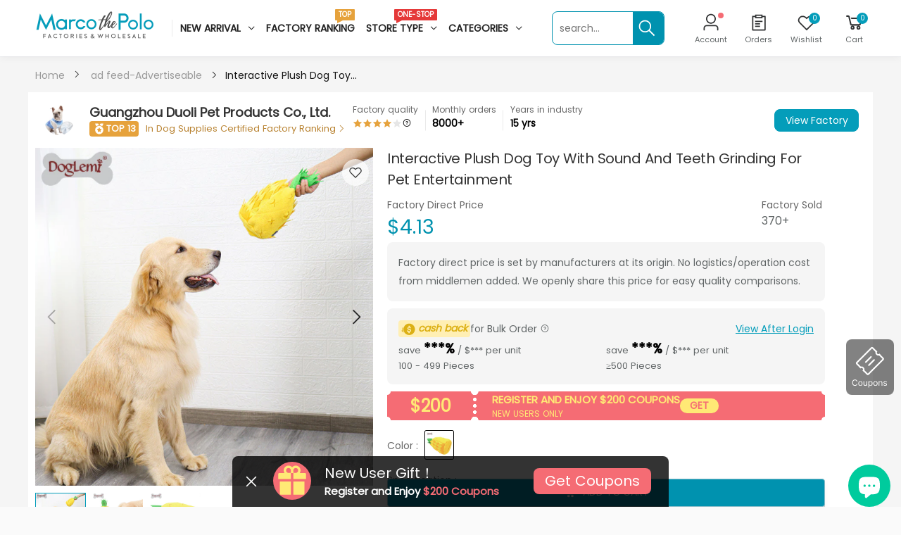

--- FILE ---
content_type: text/html; charset=utf-8
request_url: https://marcothepolo.com/products/stp340167
body_size: 54951
content:
<!doctype html><html class="no-js" lang="en" dir="ltr">
  <head>
    <meta charset="utf-8">
    <meta name="referrer" content="no-referrer"><link rel="shortcut icon" href="//marcothepolo.com/cdn/shop/files/marcothepolo-web-M-free_32x32.png?v=1658477459" type="image/png"><script>
      (function(MarcoThePolo){
        
        MarcoThePolo.inGooleVerify = false
        
      })(window.MarcoThePolo || (window.MarcoThePolo = {}));
      function gtag() {}
    </script>    
    <script>(function(w,d,t,r,u){var f,n,i;w[u]=w[u]||[],f=function(){var o={ti:"187080668", tm:"shpfy_ui", enableAutoSpaTracking: true};o.q=w[u],w[u]=new UET(o),w[u].push("pageLoad")},n=d.createElement(t),n.src=r,n.async=1,n.onload=n.onreadystatechange=function(){var s=this.readyState;s&&s!=="loaded"&&s!=="complete"||(f(),n.onload=n.onreadystatechange=null)},i=d.getElementsByTagName(t)[0],i.parentNode.insertBefore(n,i)})(window,document,"script","//bat.bing.com/bat.js","uetq");</script>
    <script>
      window.reportTimeData = [];
      window.reportTime = function (eventName, time) {
        window.reportTimeData.push([eventName, time]);
      };
      window.reportImgData = {};
      window.reportImgTime = function (eventName, url) {
        var eventNames = (window.reportImgData[url] || []);
        if (eventNames.indexOf(eventName) != -1) {
          return;
        }
        eventNames.push(eventName);
        window.reportImgData[url] = eventNames;
      };
    </script>
    <meta http-equiv="X-UA-Compatible" content="IE=edge">
    <meta name="viewport" content="width=device-width, initial-scale=1.0, maximum-scale=5.0">
    <meta name="msvalidate.01" content="C46529AE290FEC541E6434163CA5EE46" />
    <meta name="theme-color" content="#049dba">
    <link rel="preconnect" href="https://cdn.shopify.com" crossorigin><link rel="canonical" href="https://marcothepolo.com/products/stp340167">

<link rel="preload" href="//marcothepolo.com/cdn/shop/t/342/assets/style-speed.css?v=179973459233704264091698653762" as="style"><link rel="preload" href="//marcothepolo.com/cdn/shop/t/342/assets/style.min.css?v=165144250224591965861695868276" as="style">
<link rel="preload" href="//marcothepolo.com/cdn/shop/t/342/assets/theme.css?v=118007504927841451071695868286" as="style"><link rel="preload" href="//marcothepolo.com/cdn/shop/t/342/assets/kiti-var.css?v=36641885675911442601695868460" as="style">

<noscript><link href="//marcothepolo.com/cdn/shop/t/342/assets/swatch-color.css?v=26507935818094130681695868278" rel="stylesheet" type="text/css" media="all" /><link href="//marcothepolo.com/cdn/shop/t/342/assets/molla-icon.css?v=51302888847598592271695868259" rel="stylesheet" type="text/css" media="all" /><link href="//marcothepolo.com/cdn/shop/t/342/assets/theme.font.css?v=369613487693540971698653764" rel="stylesheet" type="text/css" media="all" /></noscript><title>Wholesale Interactive Plush Dog Toy with Sound and Teeth Grinding for Pet Entertainment&ndash; MarcoThePolo</title><meta name="description" content="Wholesale Cheap Interactive Plush Dog Toy with Sound and Teeth Grinding for Pet Entertainment in bulk Interactive plush dog toy with sound and teeth grinding Ideal for pet entertainment Made of cotton blend Weight: 105g Origin: Guangdong pet toy,plush toy,interactive toy,dog toy,sound toy,teeth grinding,animal toy,stuffed toy,plaything,canine toy,noisy toy,gnawing Customized Service or Bulk Order,please Contact Us MarcoThePolo, factory-direct wholesale marketplace"><meta name="author" content="MarcoThePolo">
<!-- Favicon --><link rel="apple-touch-icon" sizes="180x180" href="//marcothepolo.com/cdn/shop/files/marcothepolo-logo-M_180x180.png?v=1658477458"><link rel="icon" type="image/png" sizes="32x32" href="//marcothepolo.com/cdn/shop/files/marcothepolo-web-M-free_32x32.png?v=1658477459"><link rel="icon" type="image/png" sizes="16x16" href="//marcothepolo.com/cdn/shop/files/marcothepolo-web-M-free_16x16.png?v=1658477459"><link rel="mask-icon" href="//marcothepolo.com/cdn/shop/files/safari-pinned-tab.svg?v=1012377" color="#222222"><link rel="shortcut icon" href="//marcothepolo.com/cdn/shop/files/marcothepolo-web-M-free_48x48.png?v=1658477459"><link rel="manifest" href="//marcothepolo.com/cdn/shop/t/342/assets/site.webmanifest.json?v=114679027694239641411695868460">
<meta name="apple-mobile-web-app-title" content="MarcoThePolo">
<meta name="application-name" content="MarcoThePolo">
<meta name="msapplication-TileColor" content="#049dba">
<meta name="msapplication-config" content="//marcothepolo.com/cdn/shop/t/342/assets/browserconfig.xml?v=142704948884327086401695868460">
<meta name="theme-color" content="#fafafa"><meta name="keywords" content="Interactive Plush Dog Toy with Sound and Teeth Grinding for Pet Entertainment,ad feed-Advertiseable,All,Dog Products Store,Dog Toys,Dog Toys,Guangzhou Duoli Pet Products Co., Ltd.,Home &amp; Living,Pet Store,Pets,Pets &amp; Garden,Puppy &amp; Kitten Haven,Wholesale Dog Supplies,Wholesale Pet &amp; Garden,Wholesale Toy,603,60301,60301013,Advertiseable,Dog products shop,DXM-20230517,DXMPRODUCT,ICT-20200822,MID-doglemi,Pet products store,pet store,Rating 4,Retail,MarcoThePolo, marcothepolo.com"/><meta property="og:site_name" content="MarcoThePolo">
<meta property="og:url" content="https://marcothepolo.com/products/stp340167">
<meta property="og:title" content="Interactive Plush Dog Toy with Sound and Teeth Grinding for Pet Entertainment">
<meta property="og:type" content="product">
<meta property="og:description" content="Wholesale Cheap Interactive Plush Dog Toy with Sound and Teeth Grinding for Pet Entertainment in bulk Interactive plush dog toy with sound and teeth grinding Ideal for pet entertainment Made of cotton blend Weight: 105g Origin: Guangdong pet toy,plush toy,interactive toy,dog toy,sound toy,teeth grinding,animal toy,stuffed toy,plaything,canine toy,noisy toy,gnawing Customized Service or Bulk Order,please Contact Us MarcoThePolo, factory-direct wholesale marketplace"><meta property="og:price:amount" content="4.13">
<meta property="og:price:currency" content="USD"><meta property="og:image" content="http://marcothepolo.com/cdn/shop/files/20198480559_1832331281_1024x1024.jpg?v=1684554371"><meta property="og:image" content="http://marcothepolo.com/cdn/shop/files/20045007648_1832331281_1024x1024.jpg?v=1684554373"><meta property="og:image" content="http://marcothepolo.com/cdn/shop/files/O1CN01f256OS1Dal66M5N3S__956580233-0-cib_1024x1024.jpg?v=1684554375"><meta property="og:image:secure_url" content="https://marcothepolo.com/cdn/shop/files/20198480559_1832331281_1024x1024.jpg?v=1684554371"><meta property="og:image:secure_url" content="https://marcothepolo.com/cdn/shop/files/20045007648_1832331281_1024x1024.jpg?v=1684554373"><meta property="og:image:secure_url" content="https://marcothepolo.com/cdn/shop/files/O1CN01f256OS1Dal66M5N3S__956580233-0-cib_1024x1024.jpg?v=1684554375"><meta name="twitter:site" content="@">
<meta name="twitter:card" content="summary_large_image">
<meta name="twitter:title" content="Interactive Plush Dog Toy with Sound and Teeth Grinding for Pet Entertainment">
<meta name="twitter:description" content="Wholesale Cheap Interactive Plush Dog Toy with Sound and Teeth Grinding for Pet Entertainment in bulk Interactive plush dog toy with sound and teeth grinding Ideal for pet entertainment Made of cotton blend Weight: 105g Origin: Guangdong pet toy,plush toy,interactive toy,dog toy,sound toy,teeth grinding,animal toy,stuffed toy,plaything,canine toy,noisy toy,gnawing Customized Service or Bulk Order,please Contact Us MarcoThePolo, factory-direct wholesale marketplace"><link href="//marcothepolo.com/cdn/shop/t/342/assets/style-speed.css?v=179973459233704264091698653762" rel="stylesheet" type="text/css" media="all"><link href="//marcothepolo.com/cdn/shop/t/342/assets/style.min.css?v=165144250224591965861695868276" rel="stylesheet" type="text/css" media="all" /><link href="//marcothepolo.com/cdn/shop/t/342/assets/theme.css?v=118007504927841451071695868286" rel="stylesheet" type="text/css" media="all" /><link href="//marcothepolo.com/cdn/shop/t/342/assets/md_prd_card_grid.min.css?v=170464050747589351371695868258" rel="stylesheet" type="text/css" media="all" /><link href="//marcothepolo.com/cdn/shop/t/342/assets/marco_element_plus.css?v=39360420314916149401699943750" rel="stylesheet" type="text/css" media="all" />
    <link href="//marcothepolo.com/cdn/shop/t/342/assets/marco_index.css?v=87067270264813851591732007438" rel="stylesheet" type="text/css" media="all" />
<link id="custom-css" href="//marcothepolo.com/cdn/shop/t/342/assets/kiti-var.css?v=36641885675911442601695868460" rel="stylesheet" type="text/css" media="all">
    <link href="//marcothepolo.com/cdn/shop/t/342/assets/mc_custom.css?v=72284813906880340271695868253" rel="stylesheet" type="text/css" media="all">
    <script>window.performance && window.performance.mark && window.performance.mark('shopify.content_for_header.start');</script><meta name="google-site-verification" content="4dbvjkMNsTuS-vgLAQFEYrdt8WCzITL3sRUGSF_CNF4">
<meta id="shopify-digital-wallet" name="shopify-digital-wallet" content="/53144322238/digital_wallets/dialog">
<meta name="shopify-checkout-api-token" content="415baa92c449d776b75adf438ad116cc">
<meta id="in-context-paypal-metadata" data-shop-id="53144322238" data-venmo-supported="true" data-environment="production" data-locale="en_US" data-paypal-v4="true" data-currency="USD">
<link rel="alternate" hreflang="x-default" href="https://marcothepolo.com/products/stp340167">
<link rel="alternate" hreflang="en-US" href="https://marcothepolo.com/products/stp340167">
<link rel="alternate" hreflang="es-US" href="https://marcothepolo.com/es/products/stp340167">
<link rel="alternate" type="application/json+oembed" href="https://marcothepolo.com/products/stp340167.oembed">
<script async="async" src="/checkouts/internal/preloads.js?locale=en-US"></script>
<script id="shopify-features" type="application/json">{"accessToken":"415baa92c449d776b75adf438ad116cc","betas":["rich-media-storefront-analytics"],"domain":"marcothepolo.com","predictiveSearch":true,"shopId":53144322238,"locale":"en"}</script>
<script>var Shopify = Shopify || {};
Shopify.shop = "wholeeusa.myshopify.com";
Shopify.locale = "en";
Shopify.currency = {"active":"USD","rate":"1.0"};
Shopify.country = "US";
Shopify.theme = {"name":"线上主题","id":133015109822,"schema_name":"Molla","schema_version":"2.0.0","theme_store_id":null,"role":"main"};
Shopify.theme.handle = "null";
Shopify.theme.style = {"id":null,"handle":null};
Shopify.cdnHost = "marcothepolo.com/cdn";
Shopify.routes = Shopify.routes || {};
Shopify.routes.root = "/";</script>
<script type="module">!function(o){(o.Shopify=o.Shopify||{}).modules=!0}(window);</script>
<script>!function(o){function n(){var o=[];function n(){o.push(Array.prototype.slice.apply(arguments))}return n.q=o,n}var t=o.Shopify=o.Shopify||{};t.loadFeatures=n(),t.autoloadFeatures=n()}(window);</script>
<script id="shop-js-analytics" type="application/json">{"pageType":"product"}</script>
<script defer="defer" async type="module" src="//marcothepolo.com/cdn/shopifycloud/shop-js/modules/v2/client.init-shop-cart-sync_BT-GjEfc.en.esm.js"></script>
<script defer="defer" async type="module" src="//marcothepolo.com/cdn/shopifycloud/shop-js/modules/v2/chunk.common_D58fp_Oc.esm.js"></script>
<script defer="defer" async type="module" src="//marcothepolo.com/cdn/shopifycloud/shop-js/modules/v2/chunk.modal_xMitdFEc.esm.js"></script>
<script type="module">
  await import("//marcothepolo.com/cdn/shopifycloud/shop-js/modules/v2/client.init-shop-cart-sync_BT-GjEfc.en.esm.js");
await import("//marcothepolo.com/cdn/shopifycloud/shop-js/modules/v2/chunk.common_D58fp_Oc.esm.js");
await import("//marcothepolo.com/cdn/shopifycloud/shop-js/modules/v2/chunk.modal_xMitdFEc.esm.js");

  window.Shopify.SignInWithShop?.initShopCartSync?.({"fedCMEnabled":true,"windoidEnabled":true});

</script>
<script>(function() {
  var isLoaded = false;
  function asyncLoad() {
    if (isLoaded) return;
    isLoaded = true;
    var urls = ["https:\/\/static.shareasale.com\/json\/shopify\/deduplication.js?shop=wholeeusa.myshopify.com","https:\/\/static.shareasale.com\/json\/shopify\/shareasale-tracking.js?sasmid=133308\u0026ssmtid=19038\u0026scid=null\u0026xtm=null\u0026xtv=null\u0026cd=false\u0026shop=wholeeusa.myshopify.com","https:\/\/cdn1.stamped.io\/files\/widget.min.js?shop=wholeeusa.myshopify.com","https:\/\/cdn-app.cart-bot.net\/public\/js\/append.js?shop=wholeeusa.myshopify.com","https:\/\/iis.intercom.io\/widget.js?shop=wholeeusa.myshopify.com","https:\/\/chat.quickcep.com\/initQuickChat.js?platform=shopify\u0026accessId=290c5a0e-ff4b-45fa-a1dd-431217441dd6\u0026shop=wholeeusa.myshopify.com","https:\/\/ideafyi.oss-us-west-1.aliyuncs.com\/js\/blocker.js?v=2\u0026shop=wholeeusa.myshopify.com"];
    for (var i = 0; i < urls.length; i++) {
      var s = document.createElement('script');
      s.type = 'text/javascript';
      s.async = true;
      s.src = urls[i];
      var x = document.getElementsByTagName('script')[0];
      x.parentNode.insertBefore(s, x);
    }
  };
  if(window.attachEvent) {
    window.attachEvent('onload', asyncLoad);
  } else {
    window.addEventListener('load', asyncLoad, false);
  }
})();</script>
<script id="__st">var __st={"a":53144322238,"offset":28800,"reqid":"63164f11-03f0-4118-a656-1ab167f523af-1769216299","pageurl":"marcothepolo.com\/products\/stp340167","u":"74d9a4ca9d2a","p":"product","rtyp":"product","rid":7627845894334};</script>
<script>window.ShopifyPaypalV4VisibilityTracking = true;</script>
<script id="form-persister">!function(){'use strict';const t='contact',e='new_comment',n=[[t,t],['blogs',e],['comments',e],[t,'customer']],o='password',r='form_key',c=['recaptcha-v3-token','g-recaptcha-response','h-captcha-response',o],s=()=>{try{return window.sessionStorage}catch{return}},i='__shopify_v',u=t=>t.elements[r],a=function(){const t=[...n].map((([t,e])=>`form[action*='/${t}']:not([data-nocaptcha='true']) input[name='form_type'][value='${e}']`)).join(',');var e;return e=t,()=>e?[...document.querySelectorAll(e)].map((t=>t.form)):[]}();function m(t){const e=u(t);a().includes(t)&&(!e||!e.value)&&function(t){try{if(!s())return;!function(t){const e=s();if(!e)return;const n=u(t);if(!n)return;const o=n.value;o&&e.removeItem(o)}(t);const e=Array.from(Array(32),(()=>Math.random().toString(36)[2])).join('');!function(t,e){u(t)||t.append(Object.assign(document.createElement('input'),{type:'hidden',name:r})),t.elements[r].value=e}(t,e),function(t,e){const n=s();if(!n)return;const r=[...t.querySelectorAll(`input[type='${o}']`)].map((({name:t})=>t)),u=[...c,...r],a={};for(const[o,c]of new FormData(t).entries())u.includes(o)||(a[o]=c);n.setItem(e,JSON.stringify({[i]:1,action:t.action,data:a}))}(t,e)}catch(e){console.error('failed to persist form',e)}}(t)}const f=t=>{if('true'===t.dataset.persistBound)return;const e=function(t,e){const n=function(t){return'function'==typeof t.submit?t.submit:HTMLFormElement.prototype.submit}(t).bind(t);return function(){let t;return()=>{t||(t=!0,(()=>{try{e(),n()}catch(t){(t=>{console.error('form submit failed',t)})(t)}})(),setTimeout((()=>t=!1),250))}}()}(t,(()=>{m(t)}));!function(t,e){if('function'==typeof t.submit&&'function'==typeof e)try{t.submit=e}catch{}}(t,e),t.addEventListener('submit',(t=>{t.preventDefault(),e()})),t.dataset.persistBound='true'};!function(){function t(t){const e=(t=>{const e=t.target;return e instanceof HTMLFormElement?e:e&&e.form})(t);e&&m(e)}document.addEventListener('submit',t),document.addEventListener('DOMContentLoaded',(()=>{const e=a();for(const t of e)f(t);var n;n=document.body,new window.MutationObserver((t=>{for(const e of t)if('childList'===e.type&&e.addedNodes.length)for(const t of e.addedNodes)1===t.nodeType&&'FORM'===t.tagName&&a().includes(t)&&f(t)})).observe(n,{childList:!0,subtree:!0,attributes:!1}),document.removeEventListener('submit',t)}))}()}();</script>
<script integrity="sha256-4kQ18oKyAcykRKYeNunJcIwy7WH5gtpwJnB7kiuLZ1E=" data-source-attribution="shopify.loadfeatures" defer="defer" src="//marcothepolo.com/cdn/shopifycloud/storefront/assets/storefront/load_feature-a0a9edcb.js" crossorigin="anonymous"></script>
<script data-source-attribution="shopify.dynamic_checkout.dynamic.init">var Shopify=Shopify||{};Shopify.PaymentButton=Shopify.PaymentButton||{isStorefrontPortableWallets:!0,init:function(){window.Shopify.PaymentButton.init=function(){};var t=document.createElement("script");t.src="https://marcothepolo.com/cdn/shopifycloud/portable-wallets/latest/portable-wallets.en.js",t.type="module",document.head.appendChild(t)}};
</script>
<script data-source-attribution="shopify.dynamic_checkout.buyer_consent">
  function portableWalletsHideBuyerConsent(e){var t=document.getElementById("shopify-buyer-consent"),n=document.getElementById("shopify-subscription-policy-button");t&&n&&(t.classList.add("hidden"),t.setAttribute("aria-hidden","true"),n.removeEventListener("click",e))}function portableWalletsShowBuyerConsent(e){var t=document.getElementById("shopify-buyer-consent"),n=document.getElementById("shopify-subscription-policy-button");t&&n&&(t.classList.remove("hidden"),t.removeAttribute("aria-hidden"),n.addEventListener("click",e))}window.Shopify?.PaymentButton&&(window.Shopify.PaymentButton.hideBuyerConsent=portableWalletsHideBuyerConsent,window.Shopify.PaymentButton.showBuyerConsent=portableWalletsShowBuyerConsent);
</script>
<script data-source-attribution="shopify.dynamic_checkout.cart.bootstrap">document.addEventListener("DOMContentLoaded",(function(){function t(){return document.querySelector("shopify-accelerated-checkout-cart, shopify-accelerated-checkout")}if(t())Shopify.PaymentButton.init();else{new MutationObserver((function(e,n){t()&&(Shopify.PaymentButton.init(),n.disconnect())})).observe(document.body,{childList:!0,subtree:!0})}}));
</script>
<link id="shopify-accelerated-checkout-styles" rel="stylesheet" media="screen" href="https://marcothepolo.com/cdn/shopifycloud/portable-wallets/latest/accelerated-checkout-backwards-compat.css" crossorigin="anonymous">
<style id="shopify-accelerated-checkout-cart">
        #shopify-buyer-consent {
  margin-top: 1em;
  display: inline-block;
  width: 100%;
}

#shopify-buyer-consent.hidden {
  display: none;
}

#shopify-subscription-policy-button {
  background: none;
  border: none;
  padding: 0;
  text-decoration: underline;
  font-size: inherit;
  cursor: pointer;
}

#shopify-subscription-policy-button::before {
  box-shadow: none;
}

      </style>

<script>window.performance && window.performance.mark && window.performance.mark('shopify.content_for_header.end');</script>
<script>
// var worker = window.Worker ? new Worker('/tools/the4/worker.js') : null;
"undefined" == typeof window.$ && (window.$ = {});"undefined" == typeof window.Shopify && (window.Shopify = {});"undefined" == typeof Currency && (Kt_currency = {});const themeAlign = "ltr";var collection = {Crr : null };var localStorageCurrency = null, goto = !0, optionValue = '', optionIndex = '', shopLocale = "en",groupsFilter = brands_icon = colorGroupFilter = currTags = currTags_handleize = collectionTags = iscollectionTags = fltSlider = new Array,currPage = 0, canonical_url = "https://marcothepolo.com/products/stp340167", lazy_firstLoad = true;const product_id = 7627845894334,product_handle = "stp340167",shopURL = "https://wholeeusa.myshopify.com",createPagesByTheme =false,themeAjaxCart = true,templateName = "product",allPrdUrl = "\/collections\/all";dirBody =false;Shopify.themeName = "Molla";Shopify.root_url = '';Shopify.shop_url = 'https://marcothepolo.com' + Shopify.root_url;Shopify.customer =false;Shopify.recoment = '/browsing_context_suggestions.json?source=geolocation_recommendation&currency[enabled]=true&currency[exclude]=USD&language[enabled]=true&language[exclude]=en&';theme = { moneyFormat: "${{amount}}",money_with_currency_format: "${{amount}} USD",money_format: "${{amount}}",attrTheme: false,deliveryFormatDate: "dddd MM\/DD\/YYYY",cartAttributes: {},role: "true",timenow: { h: "4",i: "59",s: "60",timeNow: "2026/01/24",hNow: "08",iNow: "58",sNow: "19"},link_google_f: ""};Kt_currency.format = "money_format";var shopCry = "USD";window.setCookie=function(e,t,n,i,o){var r=new Date;r.setTime(r.getTime()+n*i*o*60*1e3);var g=0==o?1:"expires="+r.toUTCString();document.cookie=e+"="+t+";"+g+";path=/;SameSite=Lax"},window.getCookie=function(e){for(var t=e+"=",n=document.cookie.split(";"),i=0;i<n.length;i++){for(var o=n[i];" "==o.charAt(0);)o=o.substring(1);if(0==o.indexOf(t))return o.substring(t.length,o.length)}return""};theme.library = 6066107368774635763;theme.crr_library = localStorage.getItem('library') || '[]';theme.strings = {inStock: "In stock",outOfStock: "Out Of Stock",soldOut: "Sold out",qtyLabel: "Qty",addToCart: "Add to cart",addedToCart: "Has in cart",contact: "Contact",remove: "Remove",empty: "Your cart is currently empty.",cartItem: "You have \u003cspan class='text-bold'\u003e(1 item)\u003c\/span\u003e in your cart",cartItems: "You have \u003cspan class='text-bold'\u003e(2 items)\u003c\/span\u003e in your cart",cartItemText: "item",cartItemsText: "items",noimage: "\/\/marcothepolo.com\/cdn\/shop\/t\/342\/assets\/noimage.gif?v=1012377",cdday: "Days",cdhrs: "Hours",cdmin: "Minutes",cdsecs: "Seconds",nll_error_mesenger: "Could not connect to the registration server. Please try again later.",nll_success_mesenger: "THANK YOU FOR SUBSCRIBING!\u003c\/br\u003eUse the \u003cspan class=\"code\"\u003e\u003c\/span\u003e code to get a discount on the first purchase.",aspect_ratio: "1/1",search_dropdown_pages: "Pages",search_dropdown_articles: "Articles",search_dropdown_no_results: "Your search did not yield any results.",flt_range: "Range"};theme.productStrings = {sizeGuide: "Size guide",addToCart: "Add to cart",preOrder: "Pre order",selectOption: "Select options",soldOut: "Sold out",inStock: "In stock",outOfStock: "Out Of Stock",unavailable: "Unavailable",onlyLeft: "Only \u003cspan\u003e1\u003c\/span\u003e left",onSale: "Sale",stockMessage: ["Hurry! Only "," left in stock."],label_select: "Select a ",viewMoreVariants: "More",addToWishlist: "Add to Wishlist",viewWishlist: "View my Wishlist"};theme.function = {searchAjax: true,searchByCollection: true,searchAjaxTypes: "product,collection",vrsgallery: false,quickshop: null,quickview: false,use_thumb_hidden_on_mb: true,productImgType: "normal",productOptionStyle: [{'name': "Colour",'style': "not_select square",'color_watched': true,'op_attach': true,'op_pre_select': false},{'name': "Size",'style': "not_select square",'color_watched': true,'op_attach': true,'op_pre_select': false},{'name': "Style",'style': "not_select square",'color_watched': true,'op_attach': true,'op_pre_select': false},{'name': "Color",'style': "not_select square",'color_watched': true,'op_attach': true,'op_pre_select': false},{'name': "Specification",'style': "not_select square",'color_watched': true,'op_attach': true,'op_pre_select': false}],productGridOptionStyle: [{'name': "Color",'style': "circle _small",'color_watched': true, 'sw_style': "color"},{'name': "Size",'style': "square _small",'color_watched': false, 'sw_style': "color"},{'name': "Material",'style': "list list_1",'color_watched': false, 'sw_style': "color"},{'name': "Model",'style': "square",'color_watched': true, 'sw_style': "color"},{'name': "",'style': "list list_1",'color_watched': false, 'sw_style': "color"}],photoZoom: true,nll_ajax: true,ajax_cart: true,threshold_cart: "Spend #more to receive free shipping",type_ajax_cart: "drawer",ajax_cart_page: true,sticky_icon_cart: null, textInListShipping: " on order over ",textInListShippingMax: " on order under ",product_delivery: {offSaturday: true,offSunday: true,offDays: ["23\/12\/****","24\/12\/****","01\/01\/****","02\/11\/2019"],fromDate: 12,toDate: 18,offDays_2023: ["23\/12\/****","24\/12\/****","01\/01\/****","02\/11\/2023"],standard_fromDate: 8, standard_toDate: 22,sea_standard_delivery_from_date: 20, sea_standard_delivery_to_date: 36},countdown_timezone: false,timezone: 'Etc/GMT-4',variantsLoad: false};theme.compare = { remove: "Remove",clear_all: "Clear All",mini_title: "Compare"};theme.wishlist = {login: "\/account\/login",type: "local",page: "\/pages\/wishlist",page_local: "\/pages\/wishlist-local",add: "Add to Wishlist",view: "View my Wishlist",list: [],nitro_list: []};theme.suggest = {enable: false, collection_opj: "",delay_time: 15000,show_time: 7600,use_fake_location: true,arr_fake_location: ["Melbourne, Australia","Washington","Nevada"]};theme.asset_url = function(lib) {return '//marcothepolo.com/cdn/shop/t/342/assets/theme.min.js?v=73089167807813711471695868291'.replace('theme.min.js', lib);}
</script><script src="//marcothepolo.com/cdn/shop/t/342/assets/marco_utils.js?v=119991435537770975861710829120" defer="defer"></script>
 <!--begin-boost-pfs-filter-css-->
   
 <!--end-boost-pfs-filter-css--><script>ccPops=window.ccPops||{};ccPops.sizeChart=ccPops.sizeChart||{};ccPops.sizeChart.collections=[295159988414,291216163006,292103291070,286513135806,292201726142,292113416382,286527586494,292104306878,285620240574,286513070270,292133667006,289306116286,289301594302,289333280958];ccPops.sizeChart.tags=["603","60301","60301013","Advertiseable","Dog products shop","DXM-20230517","DXMPRODUCT","ICT-20200822","MID-doglemi","Pet products store","pet store","Rating 4","Retail"];ccPops.sizeChart.vendors="ProjectSaturn";ccPops.sizeChart.myTypes="";</script><script type="text/javascript">
    (function(c,l,a,r,i,t,y){
        c[a]=c[a]||function(){(c[a].q=c[a].q||[]).push(arguments)};
        t=l.createElement(r);t.async=1;t.src="https://www.clarity.ms/tag/"+i;
        y=l.getElementsByTagName(r)[0];y.parentNode.insertBefore(t,y);
    })(window, document, "clarity", "script", "i58ct7rdss");
</script>

<!-- Reddit Pixel -->
<script>
	! function (w, d) {
		if (!w.rdt) {
			var p = w.rdt = function () {
				p.sendEvent ? p.sendEvent.apply(p, arguments) : p.callQueue.push(arguments)
			};
			p.callQueue = [];
			var t = d.createElement("script");
			t.src = "https://www.redditstatic.com/ads/pixel.js", t.async = !0;
			var s = d.getElementsByTagName("script")[0];
			s.parentNode.insertBefore(t, s)
		}
	}(window, document);
	rdt('init', 'a2_dkqp9u3fbxmi', {
		"optOut": false,
		"useDecimalCurrencyValues": true
	});
	rdt('track', 'PageVisit');
</script>
<!-- DO NOT MODIFY UNLESS TO REPLACE A USER IDENTIFIER -->
<!-- End Reddit Pixel -->
      
<script>
    
    
    
    
    var gsf_conversion_data = {page_type : 'product', event : 'view_item', data : {product_data : [{variant_id : 42739412140222, product_id : 7627845894334, name : "Interactive Plush Dog Toy with Sound and Teeth Grinding for Pet Entertainment", price : "4.13", currency : "USD", sku : "stv4237924", brand : "ProjectSaturn", variant : "Yellow / One size fits all (11*28*11.5cm)", category : "", quantity : "99999" }], total_price : "4.13", shop_currency : "USD"}};
    
</script>

        <!-- SlideRule Script Start -->
        <script name="sliderule-tracking" data-ot-ignore>
(function(){
	slideruleData = {
    "version":"v0.0.1",
    "referralExclusion":"/(paypal|visa|MasterCard|clicksafe|arcot\.com|geschuetzteinkaufen|checkout\.shopify\.com|checkout\.rechargeapps\.com|portal\.afterpay\.com|payfort)/",
    "googleSignals":true,
    "anonymizeIp":true,
    "productClicks":true,
    "persistentUserId":true,
    "hideBranding":false,
    "ecommerce":{"currencyCode":"USD",
    "impressions":[]},
    "pageType":"product",
	"destinations":{},
    "cookieUpdate":true
	}

	
		slideruleData.themeMode = "live"
	

	


	
	})();
</script>
<script async type="text/javascript" src=https://files.slideruletools.com/eluredils-g.js></script>
        <!-- SlideRule Script End -->

      
      



    

    

    
  
<!-- BEGIN app block: shopify://apps/cbb-keep-share-cart/blocks/app-embed-block/bcd29b78-3f2c-4a02-a355-b5ba4727a2eb --><script>
    window.codeblackbelt = window.codeblackbelt || {};
    window.codeblackbelt.shop = window.codeblackbelt.shop || 'wholeeusa.myshopify.com';
    </script><script src="//cdn.codeblackbelt.com/widgets/keep-and-share-your-cart/main.min.js?version=2026012408+0800" async></script>
<!-- END app block --><link href="https://monorail-edge.shopifysvc.com" rel="dns-prefetch">
<script>(function(){if ("sendBeacon" in navigator && "performance" in window) {try {var session_token_from_headers = performance.getEntriesByType('navigation')[0].serverTiming.find(x => x.name == '_s').description;} catch {var session_token_from_headers = undefined;}var session_cookie_matches = document.cookie.match(/_shopify_s=([^;]*)/);var session_token_from_cookie = session_cookie_matches && session_cookie_matches.length === 2 ? session_cookie_matches[1] : "";var session_token = session_token_from_headers || session_token_from_cookie || "";function handle_abandonment_event(e) {var entries = performance.getEntries().filter(function(entry) {return /monorail-edge.shopifysvc.com/.test(entry.name);});if (!window.abandonment_tracked && entries.length === 0) {window.abandonment_tracked = true;var currentMs = Date.now();var navigation_start = performance.timing.navigationStart;var payload = {shop_id: 53144322238,url: window.location.href,navigation_start,duration: currentMs - navigation_start,session_token,page_type: "product"};window.navigator.sendBeacon("https://monorail-edge.shopifysvc.com/v1/produce", JSON.stringify({schema_id: "online_store_buyer_site_abandonment/1.1",payload: payload,metadata: {event_created_at_ms: currentMs,event_sent_at_ms: currentMs}}));}}window.addEventListener('pagehide', handle_abandonment_event);}}());</script>
<script id="web-pixels-manager-setup">(function e(e,d,r,n,o){if(void 0===o&&(o={}),!Boolean(null===(a=null===(i=window.Shopify)||void 0===i?void 0:i.analytics)||void 0===a?void 0:a.replayQueue)){var i,a;window.Shopify=window.Shopify||{};var t=window.Shopify;t.analytics=t.analytics||{};var s=t.analytics;s.replayQueue=[],s.publish=function(e,d,r){return s.replayQueue.push([e,d,r]),!0};try{self.performance.mark("wpm:start")}catch(e){}var l=function(){var e={modern:/Edge?\/(1{2}[4-9]|1[2-9]\d|[2-9]\d{2}|\d{4,})\.\d+(\.\d+|)|Firefox\/(1{2}[4-9]|1[2-9]\d|[2-9]\d{2}|\d{4,})\.\d+(\.\d+|)|Chrom(ium|e)\/(9{2}|\d{3,})\.\d+(\.\d+|)|(Maci|X1{2}).+ Version\/(15\.\d+|(1[6-9]|[2-9]\d|\d{3,})\.\d+)([,.]\d+|)( \(\w+\)|)( Mobile\/\w+|) Safari\/|Chrome.+OPR\/(9{2}|\d{3,})\.\d+\.\d+|(CPU[ +]OS|iPhone[ +]OS|CPU[ +]iPhone|CPU IPhone OS|CPU iPad OS)[ +]+(15[._]\d+|(1[6-9]|[2-9]\d|\d{3,})[._]\d+)([._]\d+|)|Android:?[ /-](13[3-9]|1[4-9]\d|[2-9]\d{2}|\d{4,})(\.\d+|)(\.\d+|)|Android.+Firefox\/(13[5-9]|1[4-9]\d|[2-9]\d{2}|\d{4,})\.\d+(\.\d+|)|Android.+Chrom(ium|e)\/(13[3-9]|1[4-9]\d|[2-9]\d{2}|\d{4,})\.\d+(\.\d+|)|SamsungBrowser\/([2-9]\d|\d{3,})\.\d+/,legacy:/Edge?\/(1[6-9]|[2-9]\d|\d{3,})\.\d+(\.\d+|)|Firefox\/(5[4-9]|[6-9]\d|\d{3,})\.\d+(\.\d+|)|Chrom(ium|e)\/(5[1-9]|[6-9]\d|\d{3,})\.\d+(\.\d+|)([\d.]+$|.*Safari\/(?![\d.]+ Edge\/[\d.]+$))|(Maci|X1{2}).+ Version\/(10\.\d+|(1[1-9]|[2-9]\d|\d{3,})\.\d+)([,.]\d+|)( \(\w+\)|)( Mobile\/\w+|) Safari\/|Chrome.+OPR\/(3[89]|[4-9]\d|\d{3,})\.\d+\.\d+|(CPU[ +]OS|iPhone[ +]OS|CPU[ +]iPhone|CPU IPhone OS|CPU iPad OS)[ +]+(10[._]\d+|(1[1-9]|[2-9]\d|\d{3,})[._]\d+)([._]\d+|)|Android:?[ /-](13[3-9]|1[4-9]\d|[2-9]\d{2}|\d{4,})(\.\d+|)(\.\d+|)|Mobile Safari.+OPR\/([89]\d|\d{3,})\.\d+\.\d+|Android.+Firefox\/(13[5-9]|1[4-9]\d|[2-9]\d{2}|\d{4,})\.\d+(\.\d+|)|Android.+Chrom(ium|e)\/(13[3-9]|1[4-9]\d|[2-9]\d{2}|\d{4,})\.\d+(\.\d+|)|Android.+(UC? ?Browser|UCWEB|U3)[ /]?(15\.([5-9]|\d{2,})|(1[6-9]|[2-9]\d|\d{3,})\.\d+)\.\d+|SamsungBrowser\/(5\.\d+|([6-9]|\d{2,})\.\d+)|Android.+MQ{2}Browser\/(14(\.(9|\d{2,})|)|(1[5-9]|[2-9]\d|\d{3,})(\.\d+|))(\.\d+|)|K[Aa][Ii]OS\/(3\.\d+|([4-9]|\d{2,})\.\d+)(\.\d+|)/},d=e.modern,r=e.legacy,n=navigator.userAgent;return n.match(d)?"modern":n.match(r)?"legacy":"unknown"}(),u="modern"===l?"modern":"legacy",c=(null!=n?n:{modern:"",legacy:""})[u],f=function(e){return[e.baseUrl,"/wpm","/b",e.hashVersion,"modern"===e.buildTarget?"m":"l",".js"].join("")}({baseUrl:d,hashVersion:r,buildTarget:u}),m=function(e){var d=e.version,r=e.bundleTarget,n=e.surface,o=e.pageUrl,i=e.monorailEndpoint;return{emit:function(e){var a=e.status,t=e.errorMsg,s=(new Date).getTime(),l=JSON.stringify({metadata:{event_sent_at_ms:s},events:[{schema_id:"web_pixels_manager_load/3.1",payload:{version:d,bundle_target:r,page_url:o,status:a,surface:n,error_msg:t},metadata:{event_created_at_ms:s}}]});if(!i)return console&&console.warn&&console.warn("[Web Pixels Manager] No Monorail endpoint provided, skipping logging."),!1;try{return self.navigator.sendBeacon.bind(self.navigator)(i,l)}catch(e){}var u=new XMLHttpRequest;try{return u.open("POST",i,!0),u.setRequestHeader("Content-Type","text/plain"),u.send(l),!0}catch(e){return console&&console.warn&&console.warn("[Web Pixels Manager] Got an unhandled error while logging to Monorail."),!1}}}}({version:r,bundleTarget:l,surface:e.surface,pageUrl:self.location.href,monorailEndpoint:e.monorailEndpoint});try{o.browserTarget=l,function(e){var d=e.src,r=e.async,n=void 0===r||r,o=e.onload,i=e.onerror,a=e.sri,t=e.scriptDataAttributes,s=void 0===t?{}:t,l=document.createElement("script"),u=document.querySelector("head"),c=document.querySelector("body");if(l.async=n,l.src=d,a&&(l.integrity=a,l.crossOrigin="anonymous"),s)for(var f in s)if(Object.prototype.hasOwnProperty.call(s,f))try{l.dataset[f]=s[f]}catch(e){}if(o&&l.addEventListener("load",o),i&&l.addEventListener("error",i),u)u.appendChild(l);else{if(!c)throw new Error("Did not find a head or body element to append the script");c.appendChild(l)}}({src:f,async:!0,onload:function(){if(!function(){var e,d;return Boolean(null===(d=null===(e=window.Shopify)||void 0===e?void 0:e.analytics)||void 0===d?void 0:d.initialized)}()){var d=window.webPixelsManager.init(e)||void 0;if(d){var r=window.Shopify.analytics;r.replayQueue.forEach((function(e){var r=e[0],n=e[1],o=e[2];d.publishCustomEvent(r,n,o)})),r.replayQueue=[],r.publish=d.publishCustomEvent,r.visitor=d.visitor,r.initialized=!0}}},onerror:function(){return m.emit({status:"failed",errorMsg:"".concat(f," has failed to load")})},sri:function(e){var d=/^sha384-[A-Za-z0-9+/=]+$/;return"string"==typeof e&&d.test(e)}(c)?c:"",scriptDataAttributes:o}),m.emit({status:"loading"})}catch(e){m.emit({status:"failed",errorMsg:(null==e?void 0:e.message)||"Unknown error"})}}})({shopId: 53144322238,storefrontBaseUrl: "https://marcothepolo.com",extensionsBaseUrl: "https://extensions.shopifycdn.com/cdn/shopifycloud/web-pixels-manager",monorailEndpoint: "https://monorail-edge.shopifysvc.com/unstable/produce_batch",surface: "storefront-renderer",enabledBetaFlags: ["2dca8a86"],webPixelsConfigList: [{"id":"997687486","configuration":"{\"masterTagID\":\"19038\",\"merchantID\":\"133308\",\"appPath\":\"https:\/\/daedalus.shareasale.com\",\"storeID\":\"NaN\",\"xTypeMode\":\"NaN\",\"xTypeValue\":\"NaN\",\"channelDedup\":\"NaN\"}","eventPayloadVersion":"v1","runtimeContext":"STRICT","scriptVersion":"f300cca684872f2df140f714437af558","type":"APP","apiClientId":4929191,"privacyPurposes":["ANALYTICS","MARKETING"],"dataSharingAdjustments":{"protectedCustomerApprovalScopes":["read_customer_personal_data"]}},{"id":"612270270","configuration":"{\"config\":\"{\\\"pixel_id\\\":\\\"G-5ML8SCS4HK\\\",\\\"gtag_events\\\":[{\\\"type\\\":\\\"purchase\\\",\\\"action_label\\\":\\\"G-5ML8SCS4HK\\\"},{\\\"type\\\":\\\"page_view\\\",\\\"action_label\\\":\\\"G-5ML8SCS4HK\\\"},{\\\"type\\\":\\\"view_item\\\",\\\"action_label\\\":\\\"G-5ML8SCS4HK\\\"},{\\\"type\\\":\\\"search\\\",\\\"action_label\\\":\\\"G-5ML8SCS4HK\\\"},{\\\"type\\\":\\\"add_to_cart\\\",\\\"action_label\\\":\\\"G-5ML8SCS4HK\\\"},{\\\"type\\\":\\\"begin_checkout\\\",\\\"action_label\\\":\\\"G-5ML8SCS4HK\\\"},{\\\"type\\\":\\\"add_payment_info\\\",\\\"action_label\\\":\\\"G-5ML8SCS4HK\\\"}],\\\"enable_monitoring_mode\\\":false}\"}","eventPayloadVersion":"v1","runtimeContext":"OPEN","scriptVersion":"b2a88bafab3e21179ed38636efcd8a93","type":"APP","apiClientId":1780363,"privacyPurposes":[],"dataSharingAdjustments":{"protectedCustomerApprovalScopes":["read_customer_address","read_customer_email","read_customer_name","read_customer_personal_data","read_customer_phone"]}},{"id":"203129022","configuration":"{\"pixel_id\":\"273330428850641\",\"pixel_type\":\"facebook_pixel\",\"metaapp_system_user_token\":\"-\"}","eventPayloadVersion":"v1","runtimeContext":"OPEN","scriptVersion":"ca16bc87fe92b6042fbaa3acc2fbdaa6","type":"APP","apiClientId":2329312,"privacyPurposes":["ANALYTICS","MARKETING","SALE_OF_DATA"],"dataSharingAdjustments":{"protectedCustomerApprovalScopes":["read_customer_address","read_customer_email","read_customer_name","read_customer_personal_data","read_customer_phone"]}},{"id":"116293822","configuration":"{\"jkShopId\":\"9\",\"thirdShopId\":\"53144322238\",\"apiHost\":\"https:\\\/\\\/dw.jekka.ai\\\/api\\\/v1\\\/dw\\\/event-tracker\"}","eventPayloadVersion":"v1","runtimeContext":"STRICT","scriptVersion":"3dbb57d5321a9bcb637baca9e93aba69","type":"APP","apiClientId":75299880961,"privacyPurposes":["ANALYTICS","MARKETING","SALE_OF_DATA"],"dataSharingAdjustments":{"protectedCustomerApprovalScopes":["read_customer_address","read_customer_email","read_customer_name","read_customer_personal_data","read_customer_phone"]}},{"id":"shopify-app-pixel","configuration":"{}","eventPayloadVersion":"v1","runtimeContext":"STRICT","scriptVersion":"0450","apiClientId":"shopify-pixel","type":"APP","privacyPurposes":["ANALYTICS","MARKETING"]},{"id":"shopify-custom-pixel","eventPayloadVersion":"v1","runtimeContext":"LAX","scriptVersion":"0450","apiClientId":"shopify-pixel","type":"CUSTOM","privacyPurposes":["ANALYTICS","MARKETING"]}],isMerchantRequest: false,initData: {"shop":{"name":"MarcoThePolo","paymentSettings":{"currencyCode":"USD"},"myshopifyDomain":"wholeeusa.myshopify.com","countryCode":"US","storefrontUrl":"https:\/\/marcothepolo.com"},"customer":null,"cart":null,"checkout":null,"productVariants":[{"price":{"amount":4.13,"currencyCode":"USD"},"product":{"title":"Interactive Plush Dog Toy with Sound and Teeth Grinding for Pet Entertainment","vendor":"ProjectSaturn","id":"7627845894334","untranslatedTitle":"Interactive Plush Dog Toy with Sound and Teeth Grinding for Pet Entertainment","url":"\/products\/stp340167","type":""},"id":"42739412140222","image":{"src":"\/\/marcothepolo.com\/cdn\/shop\/files\/O1CN01f256OS1Dal66M5N3S__956580233-0-cib.jpg?v=1684554375"},"sku":"stv4237924","title":"Yellow \/ One size fits all (11*28*11.5cm)","untranslatedTitle":"Yellow \/ One size fits all (11*28*11.5cm)"}],"purchasingCompany":null},},"https://marcothepolo.com/cdn","fcfee988w5aeb613cpc8e4bc33m6693e112",{"modern":"","legacy":""},{"shopId":"53144322238","storefrontBaseUrl":"https:\/\/marcothepolo.com","extensionBaseUrl":"https:\/\/extensions.shopifycdn.com\/cdn\/shopifycloud\/web-pixels-manager","surface":"storefront-renderer","enabledBetaFlags":"[\"2dca8a86\"]","isMerchantRequest":"false","hashVersion":"fcfee988w5aeb613cpc8e4bc33m6693e112","publish":"custom","events":"[[\"page_viewed\",{}],[\"product_viewed\",{\"productVariant\":{\"price\":{\"amount\":4.13,\"currencyCode\":\"USD\"},\"product\":{\"title\":\"Interactive Plush Dog Toy with Sound and Teeth Grinding for Pet Entertainment\",\"vendor\":\"ProjectSaturn\",\"id\":\"7627845894334\",\"untranslatedTitle\":\"Interactive Plush Dog Toy with Sound and Teeth Grinding for Pet Entertainment\",\"url\":\"\/products\/stp340167\",\"type\":\"\"},\"id\":\"42739412140222\",\"image\":{\"src\":\"\/\/marcothepolo.com\/cdn\/shop\/files\/O1CN01f256OS1Dal66M5N3S__956580233-0-cib.jpg?v=1684554375\"},\"sku\":\"stv4237924\",\"title\":\"Yellow \/ One size fits all (11*28*11.5cm)\",\"untranslatedTitle\":\"Yellow \/ One size fits all (11*28*11.5cm)\"}}]]"});</script><script>
  window.ShopifyAnalytics = window.ShopifyAnalytics || {};
  window.ShopifyAnalytics.meta = window.ShopifyAnalytics.meta || {};
  window.ShopifyAnalytics.meta.currency = 'USD';
  var meta = {"product":{"id":7627845894334,"gid":"gid:\/\/shopify\/Product\/7627845894334","vendor":"ProjectSaturn","type":"","handle":"stp340167","variants":[{"id":42739412140222,"price":413,"name":"Interactive Plush Dog Toy with Sound and Teeth Grinding for Pet Entertainment - Yellow \/ One size fits all (11*28*11.5cm)","public_title":"Yellow \/ One size fits all (11*28*11.5cm)","sku":"stv4237924"}],"remote":false},"page":{"pageType":"product","resourceType":"product","resourceId":7627845894334,"requestId":"63164f11-03f0-4118-a656-1ab167f523af-1769216299"}};
  for (var attr in meta) {
    window.ShopifyAnalytics.meta[attr] = meta[attr];
  }
</script>
<script class="analytics">
  (function () {
    var customDocumentWrite = function(content) {
      var jquery = null;

      if (window.jQuery) {
        jquery = window.jQuery;
      } else if (window.Checkout && window.Checkout.$) {
        jquery = window.Checkout.$;
      }

      if (jquery) {
        jquery('body').append(content);
      }
    };

    var hasLoggedConversion = function(token) {
      if (token) {
        return document.cookie.indexOf('loggedConversion=' + token) !== -1;
      }
      return false;
    }

    var setCookieIfConversion = function(token) {
      if (token) {
        var twoMonthsFromNow = new Date(Date.now());
        twoMonthsFromNow.setMonth(twoMonthsFromNow.getMonth() + 2);

        document.cookie = 'loggedConversion=' + token + '; expires=' + twoMonthsFromNow;
      }
    }

    var trekkie = window.ShopifyAnalytics.lib = window.trekkie = window.trekkie || [];
    if (trekkie.integrations) {
      return;
    }
    trekkie.methods = [
      'identify',
      'page',
      'ready',
      'track',
      'trackForm',
      'trackLink'
    ];
    trekkie.factory = function(method) {
      return function() {
        var args = Array.prototype.slice.call(arguments);
        args.unshift(method);
        trekkie.push(args);
        return trekkie;
      };
    };
    for (var i = 0; i < trekkie.methods.length; i++) {
      var key = trekkie.methods[i];
      trekkie[key] = trekkie.factory(key);
    }
    trekkie.load = function(config) {
      trekkie.config = config || {};
      trekkie.config.initialDocumentCookie = document.cookie;
      var first = document.getElementsByTagName('script')[0];
      var script = document.createElement('script');
      script.type = 'text/javascript';
      script.onerror = function(e) {
        var scriptFallback = document.createElement('script');
        scriptFallback.type = 'text/javascript';
        scriptFallback.onerror = function(error) {
                var Monorail = {
      produce: function produce(monorailDomain, schemaId, payload) {
        var currentMs = new Date().getTime();
        var event = {
          schema_id: schemaId,
          payload: payload,
          metadata: {
            event_created_at_ms: currentMs,
            event_sent_at_ms: currentMs
          }
        };
        return Monorail.sendRequest("https://" + monorailDomain + "/v1/produce", JSON.stringify(event));
      },
      sendRequest: function sendRequest(endpointUrl, payload) {
        // Try the sendBeacon API
        if (window && window.navigator && typeof window.navigator.sendBeacon === 'function' && typeof window.Blob === 'function' && !Monorail.isIos12()) {
          var blobData = new window.Blob([payload], {
            type: 'text/plain'
          });

          if (window.navigator.sendBeacon(endpointUrl, blobData)) {
            return true;
          } // sendBeacon was not successful

        } // XHR beacon

        var xhr = new XMLHttpRequest();

        try {
          xhr.open('POST', endpointUrl);
          xhr.setRequestHeader('Content-Type', 'text/plain');
          xhr.send(payload);
        } catch (e) {
          console.log(e);
        }

        return false;
      },
      isIos12: function isIos12() {
        return window.navigator.userAgent.lastIndexOf('iPhone; CPU iPhone OS 12_') !== -1 || window.navigator.userAgent.lastIndexOf('iPad; CPU OS 12_') !== -1;
      }
    };
    Monorail.produce('monorail-edge.shopifysvc.com',
      'trekkie_storefront_load_errors/1.1',
      {shop_id: 53144322238,
      theme_id: 133015109822,
      app_name: "storefront",
      context_url: window.location.href,
      source_url: "//marcothepolo.com/cdn/s/trekkie.storefront.8d95595f799fbf7e1d32231b9a28fd43b70c67d3.min.js"});

        };
        scriptFallback.async = true;
        scriptFallback.src = '//marcothepolo.com/cdn/s/trekkie.storefront.8d95595f799fbf7e1d32231b9a28fd43b70c67d3.min.js';
        first.parentNode.insertBefore(scriptFallback, first);
      };
      script.async = true;
      script.src = '//marcothepolo.com/cdn/s/trekkie.storefront.8d95595f799fbf7e1d32231b9a28fd43b70c67d3.min.js';
      first.parentNode.insertBefore(script, first);
    };
    trekkie.load(
      {"Trekkie":{"appName":"storefront","development":false,"defaultAttributes":{"shopId":53144322238,"isMerchantRequest":null,"themeId":133015109822,"themeCityHash":"11893621607432521907","contentLanguage":"en","currency":"USD"},"isServerSideCookieWritingEnabled":true,"monorailRegion":"shop_domain","enabledBetaFlags":["65f19447"]},"Session Attribution":{},"S2S":{"facebookCapiEnabled":true,"source":"trekkie-storefront-renderer","apiClientId":580111}}
    );

    var loaded = false;
    trekkie.ready(function() {
      if (loaded) return;
      loaded = true;

      window.ShopifyAnalytics.lib = window.trekkie;

      var originalDocumentWrite = document.write;
      document.write = customDocumentWrite;
      try { window.ShopifyAnalytics.merchantGoogleAnalytics.call(this); } catch(error) {};
      document.write = originalDocumentWrite;

      window.ShopifyAnalytics.lib.page(null,{"pageType":"product","resourceType":"product","resourceId":7627845894334,"requestId":"63164f11-03f0-4118-a656-1ab167f523af-1769216299","shopifyEmitted":true});

      var match = window.location.pathname.match(/checkouts\/(.+)\/(thank_you|post_purchase)/)
      var token = match? match[1]: undefined;
      if (!hasLoggedConversion(token)) {
        setCookieIfConversion(token);
        window.ShopifyAnalytics.lib.track("Viewed Product",{"currency":"USD","variantId":42739412140222,"productId":7627845894334,"productGid":"gid:\/\/shopify\/Product\/7627845894334","name":"Interactive Plush Dog Toy with Sound and Teeth Grinding for Pet Entertainment - Yellow \/ One size fits all (11*28*11.5cm)","price":"4.13","sku":"stv4237924","brand":"ProjectSaturn","variant":"Yellow \/ One size fits all (11*28*11.5cm)","category":"","nonInteraction":true,"remote":false},undefined,undefined,{"shopifyEmitted":true});
      window.ShopifyAnalytics.lib.track("monorail:\/\/trekkie_storefront_viewed_product\/1.1",{"currency":"USD","variantId":42739412140222,"productId":7627845894334,"productGid":"gid:\/\/shopify\/Product\/7627845894334","name":"Interactive Plush Dog Toy with Sound and Teeth Grinding for Pet Entertainment - Yellow \/ One size fits all (11*28*11.5cm)","price":"4.13","sku":"stv4237924","brand":"ProjectSaturn","variant":"Yellow \/ One size fits all (11*28*11.5cm)","category":"","nonInteraction":true,"remote":false,"referer":"https:\/\/marcothepolo.com\/products\/stp340167"});
      }
    });


        var eventsListenerScript = document.createElement('script');
        eventsListenerScript.async = true;
        eventsListenerScript.src = "//marcothepolo.com/cdn/shopifycloud/storefront/assets/shop_events_listener-3da45d37.js";
        document.getElementsByTagName('head')[0].appendChild(eventsListenerScript);

})();</script>
<script
  defer
  src="https://marcothepolo.com/cdn/shopifycloud/perf-kit/shopify-perf-kit-3.0.4.min.js"
  data-application="storefront-renderer"
  data-shop-id="53144322238"
  data-render-region="gcp-us-central1"
  data-page-type="product"
  data-theme-instance-id="133015109822"
  data-theme-name="Molla"
  data-theme-version="2.0.0"
  data-monorail-region="shop_domain"
  data-resource-timing-sampling-rate="10"
  data-shs="true"
  data-shs-beacon="true"
  data-shs-export-with-fetch="true"
  data-shs-logs-sample-rate="1"
  data-shs-beacon-endpoint="https://marcothepolo.com/api/collect"
></script>
</head>
  <body class="template-product wholesale-interactive-plush-dog-toy-with-sound-and-teeth-grinding-for-pet-entertainment is-contain" grid-info="" grid-name-opt="false" grid-ol-first-opt="true" grid-flash="01">
    
        <script>
          // google 商详 跳转到 落地页
          var params = new URLSearchParams(window.location.search);
          if (params.has('utm_source')) {
            var jumpFlag = true;
            for (var entry of params) {
              if (entry[0] == 'utm_source' && /_detail_$/.test(entry[1])) {
                jumpFlag = false;
              }
            }
            if (jumpFlag) {
              window.location.href += '&view=ad';
              document.body.innerHTML = '';
            }
          }
        </script>
    
<svg xmlns="http://www.w3.org/2000/svg" class="d-none" id="sprites-icon-system">
  <defs>
    <path id="icon-bars" d="M 4 7 L 4 9 L 28 9 L 28 7 Z M 4 15 L 4 17 L 28 17 L 28 15 Z M 4 23 L 4 25 L 28 25 L 28 23 Z"/><path id="icon-cart" d="M3.42,4.41a1.19,1.19,0,0,0,0,2.37h2.5L8.87,19.22A2.25,2.25,0,0,0,11.05,21H23.94a2.22,2.22,0,0,0,2.14-1.74L29,8H10.17l.56,2.37H26.08l-2.14,8.29H11.05L8.1,6.19A2.25,2.25,0,0,0,5.92,4.41ZM22.36,21.24a3.18,3.18,0,1,0,3.18,3.17A3.19,3.19,0,0,0,22.36,21.24Zm-9.53,0A3.18,3.18,0,1,0,16,24.41,3.19,3.19,0,0,0,12.83,21.24Zm0,2.11a1.06,1.06,0,1,1-1.06,1.06A1,1,0,0,1,12.83,23.35Zm9.53,0a1.06,1.06,0,1,1-1.06,1.06A1,1,0,0,1,22.36,23.35Z"/><path id="icon-search" d="M 19 3 C 13.488281 3 9 7.488281 9 13 C 9 15.394531 9.839844 17.589844 11.25 19.3125 L 3.28125 27.28125 L 4.71875 28.71875 L 12.6875 20.75 C 14.410156 22.160156 16.605469 23 19 23 C 24.511719 23 29 18.511719 29 13 C 29 7.488281 24.511719 3 19 3 Z M 19 5 C 23.429688 5 27 8.570313 27 13 C 27 17.429688 23.429688 21 19 21 C 14.570313 21 11 17.429688 11 13 C 11 8.570313 14.570313 5 19 5 Z"/><path id="icon-compare" d="M 23 3 L 23 7 L 18.40625 7 L 18.125 7.5 L 14.5 13.96875 L 10.59375 7 L 4 7 L 4 9 L 9.40625 9 L 13.34375 16 L 9.40625 23 L 4 23 L 4 25 L 10.59375 25 L 19.59375 9 L 23 9 L 23 13 L 28 8 Z M 16.78125 18 L 15.625 20.0625 L 18.40625 25 L 23 25 L 23 29 L 28 24 L 23 19 L 23 23 L 19.59375 23 Z"/><path id="icon-wishlist" d="M 9.5 5 C 5.363281 5 2 8.402344 2 12.5 C 2 13.929688 2.648438 15.167969 3.25 16.0625 C 3.851563 16.957031 4.46875 17.53125 4.46875 17.53125 L 15.28125 28.375 L 16 29.09375 L 16.71875 28.375 L 27.53125 17.53125 C 27.53125 17.53125 30 15.355469 30 12.5 C 30 8.402344 26.636719 5 22.5 5 C 19.066406 5 16.855469 7.066406 16 7.9375 C 15.144531 7.066406 12.933594 5 9.5 5 Z M 9.5 7 C 12.488281 7 15.25 9.90625 15.25 9.90625 L 16 10.75 L 16.75 9.90625 C 16.75 9.90625 19.511719 7 22.5 7 C 25.542969 7 28 9.496094 28 12.5 C 28 14.042969 26.125 16.125 26.125 16.125 L 16 26.25 L 5.875 16.125 C 5.875 16.125 5.390625 15.660156 4.90625 14.9375 C 4.421875 14.214844 4 13.273438 4 12.5 C 4 9.496094 6.457031 7 9.5 7 Z"/><path id="icon-user" d="M16,3.19a8.16,8.16,0,0,0-4.55,14.92,11.69,11.69,0,0,0-7.1,10.7H6.68a9.32,9.32,0,0,1,18.64,0h2.33a11.69,11.69,0,0,0-7.1-10.7A8.16,8.16,0,0,0,16,3.19Zm0,2.33a5.82,5.82,0,1,1-5.82,5.82A5.8,5.8,0,0,1,16,5.52Z"/><path id="icon-filter" d="M 5 4 L 5 6.34375 L 5.21875 6.625 L 13 16.34375 L 13 28 L 14.59375 26.8125 L 18.59375 23.8125 L 19 23.5 L 19 16.34375 L 26.78125 6.625 L 27 6.34375 L 27 4 Z M 7.28125 6 L 24.71875 6 L 17.53125 15 L 14.46875 15 Z M 15 17 L 17 17 L 17 22.5 L 15 24 Z"/><path id="icon-uncheck" d="M13 22.75C15.7592 22.6823 18.057 21.73 19.8932 19.8932C21.7295 18.0565 22.6817 15.7587 22.75 13C22.6823 10.2408 21.73 7.943 19.8932 6.10675C18.0565 4.2705 15.7587 3.31825 13 3.25C10.2408 3.31771 7.943 4.26996 6.10675 6.10675C4.2705 7.94354 3.31825 10.2413 3.25 13C3.31771 15.7592 4.26996 18.057 6.10675 19.8932C7.94354 21.7295 10.2413 22.6817 13 22.75ZM13 24.375C9.78358 24.2905 7.10477 23.1776 4.96356 21.0364C2.82235 18.8952 1.7095 16.2164 1.625 13C1.7095 9.78358 2.82235 7.10477 4.96356 4.96356C7.10477 2.82235 9.78358 1.7095 13 1.625C16.2164 1.7095 18.8952 2.82235 21.0364 4.96356C23.1776 7.10477 24.2905 9.78358 24.375 13C24.2905 16.2164 23.1776 18.8952 21.0364 21.0364C18.8952 23.1776 16.2164 24.2905 13 24.375Z"/><path id="icon-check" d="M12.675 1.27707C6.40283 1.27707 1.30005 6.37985 1.30005 12.6521C1.30005 18.9271 6.40283 24.0299 12.675 24.0299C18.9473 24.0299 24.05 18.9271 24.05 12.6521C24.05 6.3827 18.9473 1.27707 12.675 1.27707ZM11.1462 19.124C11.0236 19.3179 10.7383 19.3151 10.6242 19.1154C9.89405 17.8433 7.59509 14.2779 4.19514 13.2054L5.69545 12.2299C7.13016 11.2972 9.06403 11.7108 9.95965 13.1683C10.6071 14.2208 10.8752 15.2676 10.8752 15.2676C10.8752 15.2676 14.3208 7.50936 19.1099 6.05468C19.1099 6.05468 17.6152 9.46889 19.7973 11.9333C19.7916 11.9333 14.8228 13.3167 11.1462 19.124Z"/><path id="icon-copy" d="M2.5 6.25V17.5H13.75V6.25H2.5ZM1.875 5H14.375C14.5575 5 14.7073 5.05854 14.8244 5.17563C14.9415 5.29271 15 5.4425 15 5.625V18.125C15 18.3075 14.9415 18.4573 14.8244 18.5744C14.7073 18.6915 14.5575 18.75 14.375 18.75H1.875C1.6925 18.75 1.54271 18.6915 1.42562 18.5744C1.30854 18.4573 1.25 18.3075 1.25 18.125V5.625C1.25 5.4425 1.30854 5.29271 1.42562 5.17563C1.54271 5.05854 1.6925 5 1.875 5ZM18.75 1.875V15.625C18.75 15.8075 18.6915 15.9573 18.5744 16.0744C18.4573 16.1915 18.3075 16.25 18.125 16.25H16.25V15H17.5V2.5H7.5V3.75H6.25V1.875C6.25 1.6925 6.30854 1.54271 6.42562 1.42562C6.54271 1.30854 6.6925 1.25 6.875 1.25H18.125C18.3075 1.25 18.4573 1.30854 18.5744 1.42562C18.6915 1.54271 18.75 1.6925 18.75 1.875ZM5 13.125H11.25V14.375H5V13.125ZM5 9.375H11.25V10.625H5V9.375Z"/><path id="icon-share" d="M10.5555 1.11112C11.7544 1.11112 12.9055 1.34778 14.0055 1.81946C15.1 2.28946 16.0461 2.92167 16.84 3.71555C17.6344 4.50946 18.2661 5.45555 18.7361 6.55001C19.2059 7.63939 19.447 8.81364 19.4445 10C19.4445 11.1989 19.2078 12.35 18.7361 13.45C18.2661 14.5445 17.6339 15.4906 16.84 16.2845C16.0461 17.0789 15.1 17.7106 14.0056 18.1806C12.9162 18.6504 11.7419 18.8914 10.5556 18.8889C9.0417 18.8889 7.62447 18.5261 6.31224 17.8039L6.08168 17.6722L5.89779 17.5611L2.93502 18.5045C2.84696 18.5326 2.75328 18.5383 2.66246 18.5211C2.57163 18.5039 2.48653 18.4644 2.41483 18.406C2.34314 18.3477 2.28712 18.2724 2.25184 18.1869C2.21657 18.1015 2.20314 18.0086 2.21279 17.9167L2.22392 17.8556L2.24056 17.7967L3.19779 14.9717L3.09447 14.8172C2.24438 13.531 1.75583 12.0399 1.68 10.5L1.66945 10.2389L1.66666 10C1.66666 8.80112 1.90334 7.65001 2.375 6.55001C2.845 5.45555 3.47722 4.50946 4.27109 3.71555C5.065 2.92112 6.01111 2.28946 7.10554 1.81946C8.19493 1.34966 9.36918 1.10856 10.5555 1.11112ZM10.5555 2.22223C9.50722 2.22223 8.505 2.42778 7.54334 2.84055C6.57666 3.25555 5.74888 3.80891 5.05666 4.5011C4.36445 5.19335 3.81111 6.02112 3.39611 6.98778C2.98565 7.93884 2.77517 8.96416 2.77777 10C2.77777 11.6778 3.27111 13.1917 4.2639 14.5567C4.30946 14.6194 4.3414 14.6909 4.35767 14.7667C4.37393 14.8425 4.37416 14.9208 4.35834 14.9967L4.34056 15.0617L3.645 17.1122L5.80888 16.4239C5.92184 16.388 6.04332 16.3892 6.15556 16.4272L6.22111 16.4539L6.28277 16.4894C7.59054 17.35 9.01109 17.7778 10.5555 17.7778C11.6039 17.7778 12.6061 17.5722 13.5678 17.1595C14.5344 16.7445 15.3622 16.1911 16.0544 15.4989C16.7467 14.8067 17.3 13.9789 17.715 13.0122C18.1255 12.0612 18.3359 11.0359 18.3333 10C18.3333 8.95167 18.1278 7.94946 17.715 6.98778C17.3 6.02112 16.7467 5.19335 16.0544 4.50112C15.3622 3.80889 14.5344 3.25555 13.5678 2.84057C12.6167 2.4301 11.5914 2.21964 10.5555 2.22223ZM7.79554 5.83335C7.82888 5.83335 7.875 5.83667 7.93334 5.84278L7.99611 5.85001C8.06277 5.85835 8.11945 5.86389 8.16554 5.86555L8.20832 5.86667C8.34945 5.86667 8.44834 5.89112 8.50388 5.93889C8.55056 5.97946 8.59834 6.05723 8.64722 6.17223L8.84554 6.68889L9.18222 7.60667C9.27666 7.87555 9.32445 8.02835 9.32445 8.06555C9.32445 8.20612 9.22054 8.39335 9.01222 8.62723L8.93945 8.70723C8.68277 8.97891 8.55445 9.15167 8.55445 9.22612C8.55445 9.27835 8.57277 9.33389 8.61 9.39335C8.86277 9.93667 9.24222 10.4467 9.74888 10.9228C10.1233 11.2778 10.6155 11.6172 11.2261 11.9422L11.4339 12.05C11.5228 12.1017 11.605 12.1278 11.6794 12.1278C11.7817 12.1278 11.9589 11.9761 12.2111 11.6733L12.2817 11.5867C12.5722 11.2256 12.7655 11.0456 12.8622 11.0456C12.9528 11.0456 13.2772 11.1895 13.8355 11.4772L14.1722 11.6533C14.6578 11.9111 14.9167 12.0695 14.9494 12.1278C14.9644 12.165 14.9717 12.2211 14.9717 12.2956C14.9717 12.5411 14.9083 12.8233 14.7817 13.1433C14.6628 13.4339 14.3983 13.6772 13.9894 13.8745C13.58 14.0717 13.2005 14.1706 12.8511 14.1706C12.4272 14.1706 11.72 13.94 10.7305 13.4783C10.0232 13.1587 9.38023 12.7125 8.83334 12.1617C8.29779 11.6183 7.74666 10.93 7.18166 10.0967C6.64554 9.30057 6.38166 8.57889 6.38888 7.93167V7.8428C6.41111 7.16501 6.68666 6.57723 7.215 6.07889C7.39332 5.91501 7.58722 5.83335 7.79554 5.83335Z"/><path id="icon-order-inner" d="M10 15H22V13H10V15ZM10 19H18V17H10V19ZM10 23H18V21H10V23Z"/><path id="icon-order-outer" d="M26 5H22V3H10V5H6C5.4 5 5 5.4 5 6V28C5 28.6 5.4 29 6 29H26C26.6 29 27 28.6 27 28V6C27 5.4 26.6 5 26 5ZM12 5H20V7H12V5ZM25 27H7V7H10V9H22V7H25V27Z"/><path id="icon-user-new" d="M16 16C17.7087 15.958 19.1253 15.3747 20.25 14.25C21.3747 13.1253 21.958 11.7087 22 10C21.958 8.29133 21.3747 6.87467 20.25 5.75C19.1253 4.62533 17.7087 4.042 16 4C14.2913 4.042 12.8747 4.62533 11.75 5.75C10.6253 6.87467 10.042 8.29133 10 10C10.042 11.7087 10.6253 13.1253 11.75 14.25C12.8747 15.3747 14.2913 15.958 16 16ZM16 18C13.7293 17.9373 11.844 17.156 10.344 15.656C8.844 14.156 8.06267 12.2707 8 10C8.06267 7.72933 8.844 5.844 10.344 4.344C11.844 2.844 13.7293 2.06267 16 2C18.2707 2.06267 20.156 2.844 21.656 4.344C23.156 5.844 23.9373 7.72933 24 10C23.9373 12.2707 23.156 14.156 21.656 15.656C20.156 17.156 18.2707 17.9373 16 18ZM26 28V25C25.9793 24.146 25.6877 23.4377 25.125 22.875C24.5623 22.3123 23.854 22.0207 23 22H9C8.146 22.0207 7.43767 22.3123 6.875 22.875C6.31233 23.4377 6.02067 24.146 6 25V28C6 28.292 5.90633 28.5317 5.719 28.719C5.53167 28.9063 5.292 29 5 29C4.708 29 4.46833 28.9063 4.281 28.719C4.09367 28.5317 4 28.292 4 28V25C4.042 23.5833 4.53167 22.4063 5.469 21.469C6.40633 20.5317 7.58333 20.042 9 20H23C24.4167 20.042 25.5937 20.5317 26.531 21.469C27.4683 22.4063 27.958 23.5833 28 25V28C28 28.292 27.9063 28.5317 27.719 28.719C27.5317 28.9063 27.292 29 27 29C26.708 29 26.4683 28.9063 26.281 28.719C26.0937 28.5317 26 28.292 26 28Z"/></defs>
</svg><input type="hidden" value="7627845894334" class="product-id-input">
    <input class="md5_js_cdn_url" type="hidden" value="//marcothepolo.com/cdn/shop/t/342/assets/md5.min.js?v=70670048774744649891698824925"/>
    <div id="bg-overlay"></div>
    <div class="content_for_page">
      <input class="page-for-id" type="hidden" value="" /><div id="shopify-section-header-08" class="shopify-section"><!-- header.liquid --><style data-shopify>.header.style-08 .fkt-user:before {margin-top: -0.2rem;}.header.style-08 .header-top .block-info {font-size: 1.3rem;text-transform: uppercase;}.header.style-08 .category-dropdown .dropdown-toggle {width: 100%;}.header.style-08 .dropdown.category-dropdown .dropdown-toggle {min-width: 0;width: 100%;position: relative;color: #333 !important;background-color: var(--primary);font-weight: 600;font-size: 1.6rem;text-transform: capitalize;padding: 1.45rem 1rem 1.45rem 5rem;}[dir="rtl"] .header.style-08 .dropdown.category-dropdown .dropdown-toggle {padding: 1.45rem 5rem 1.45rem 1rem;}.header.style-08 .dropdown.category-dropdown .dropdown-toggle:after {content: "\f131";margin-left: 0;position: absolute;left: 1.4rem;top: 50%;font-size: 2.2rem;margin-top: -1.2rem;}[dir="rtl"] .header.style-08 .dropdown.category-dropdown .dropdown-toggle:after {margin-left: auto;left: auto;margin-right: 0;right: 1.4rem;}.header.style-08 .dropdown.category-dropdown .dropdown-menu {-webkit-box-shadow: none;box-shadow: none;}.header.style-08 .menu-vertical > li:not(:last-child) > a {border-bottom-color: transparent;}.header.style-08 .menu-vertical > li:nth-child(1) > a, .header.style-08 .menu-vertical > li:nth-child(2) > a, .header.style-08 .menu-vertical > li:nth-child(3) > a, .header.style-08 .menu-vertical > li:nth-child(4) > a, .header.style-08 .menu-vertical > li:nth-child(5) > a {border-bottom: none;}.header.style-08 .box-search.input-cat-left {border: thin solid var(--primary);border-radius: 2px;}.header.style-08 .box-search.input-cat-left .search {color: #222;font-weight: 300;padding-top: 1rem;padding-bottom: 1rem;}.header.style-08 .box-search.input-cat-left .search::placeholder, .header.style-08 .box-search.input-cat-left .search:-ms-input-placeholder, .header.style-08 .box-search.input-cat-left .search::-ms-input-placeholder {color: #999;}.header.style-08 .box-search.input-cat-left .searchDrop:before {left: auto;right: 0;}[dir="rtl"] .header.style-08 .box-search.input-cat-left .searchDrop:before {right: auto;left: 0;}.header.style-08 .box-search.input-cat-left .button-search {color: #fff;}.header.style-08 .block-search .iconSearchDrop {position: relative;opacity: 1;filter: alpha(opacity=100);visibility: visible;z-index: 5;}.header.style-08 .block-search .iconSearchDrop:after {content: "";position: absolute;background-color: #ebebeb;height: 26px;width: 1px;left: 0;}[dir="rtl"] .header.style-08 .block-search .iconSearchDrop:after {left: auto;right: 0;}.header.style-08 .block-search .title {font-size: 1.4rem;color: #999;}.header.style-08 .block-search .button-search {position: relative;padding: 0;border-top-right-radius: 2px;border-bottom-right-radius: 2px;border-width: 0;color: #fff;}.header.style-08 .block-search .button-search > i {margin: 0;}.header.style-08.styleDarken .box-search.input-cat-right {border-color: #fff;}.header.style-08 .icon-count {-ms-flex-pack: center;justify-content: center;}.header.style-08 .control-inner > div .icon-link .count {position: absolute;top: 0;right: -0.7rem;width: 1.6rem;height: 1.6rem;font-size: 1rem;line-height: 1.6rem;}[dir="rtl"] .header.style-08 .control-inner > div .icon-link .count {right: auto;left: -0.7rem;}.header.style-08 .icon-link > span {min-width: 53px;font-size: 1.1rem;}.header.style-08 .icon-link .icon-count span {font-size: 1.1rem;}@media (min-width: 992px) {.header.style-08 .block-search {width: 100%;background-color: #fff;}}@media (max-width: 991px) {.header.style-08.mobile-search-box .box-search {border-radius: 2px;margin-bottom: 1rem;}.header.style-08.mobile-search-box .button-search {border-radius: 0 2px 2px 0;}[dir="rtl"] .header.style-08.mobile-search-box .button-search {border-radius: 2px 0 0 2px;}}@media (min-width: 992px) and (max-width: 1200px) {.header.style-08.mobile-search-box .searchDrop {display: none;}}@media (max-width: 575px) {.header.style-08.mobile-search-box .box-search.input-cat-left .search {padding-top: 0.7rem;padding-bottom: 0.7rem;}}@media (min-width: 1200px) {.header.style-08 .control-inner > div .icon-link, .header.style-08 .control-inner > div .menu-toggle {padding-right: 0;padding-left: 1.5rem;}[dir="rtl"] .header.style-08 .control-inner > div .icon-link, [dir="rtl"] .header.style-08 .control-inner > div .menu-toggle {padding-left: 0;padding-right: 1.5rem;}.header.style-08 .icon-link > span:not(.title) {display: block;margin-top: 0.5rem;}.header.style-08 .control-inner > div .icon-link .count {right: 0.7rem;}[dir="rtl"] .header.style-08 .control-inner > div .icon-link .count {left: auto;right: 0.7rem;}}.marco_header {min-height: 50px;}.marco_header .marco_header_content{position: fixed;width: 100%;left: 0;top: 0;z-index: 99999;background-color: #fff;transform: translateY(0px);transition: transform .2s;}@media (min-width: 992px) {.marco_header {height:80px;}#header-ontop .header.style-08 .main-header-top {display: none;}}@media (min-width: 1200px) {.marco_header {height:80px;}.marco_header .marco_header_content{position: fixed;width: 100%;left: 0;top: 0;z-index: 99999;background-color: #fff;transform: translateY(0px);transition: transform .2s;}.marco_header .marco_header_content_hide {transform: translateY(-80px);}.product-detail-image{top: 80px;}}.content_header-08{margin-top: 0rem;margin-bottom: 0rem;padding: 0rem;}.header-top{padding:0rem;margin-top:0rem;margin-bottom:0rem;background-position: center;}.header-announcement{display: none;padding: 0;margin-top: 0;margin-bottom: 0;background-position: center;}</style><header data-section-id="header-08" data-section-type="header-section" data-header-sticky="true">
  
  <div id="header" class="header style-08 mobile-search-box marco_header">
    <div class="content_header-08 marco_header_content" data-respon="{'el':'.content_header-08','mt':'0rem','mb':'0rem','p':'0rem'}"><style data-shopify>.mtp-icon-h5-login::after{position: absolute;right: -4px;top: 0;content: "";display:block;width:8px;height:8px;background-color: #f56c74;border-radius: 8px;}.mtp-main-header-conent .header-logo {min-height: 36px;overflow: hidden;}.marco_header_content .mtp-h5-header-search-form{position: absolute;width: 100%;top: 50%;right: -100%;transition: all .4s;transform: translateY(-50%);overflow: hidden;}.marco_header_content.show-search .mtp-h5-header-search-form{display: flex;align-items: center;min-height:36px;background:#f0f0f0;border-radius: 6px 0 0 6px;transform: translate(-100%, -50%);}.mtp-h5-header-search-form input{flex: 1;border: none;outline:none;background: transparent;font-size: 12px;color:#222;padding-left: 1rem;}.mtp-h5-header-search .mtp-h5-header-search-btn{transform: rotate(270deg);}.marco_header_content .marco-header-logo{position: relative;text-align: center;}.marco_header_content.show-search .marco-header-logo{display: none;}.marco_header_content.show-search .header-logo{padding-right: 0;}.marco_header_content .header-mtp-right{padding-left: 0;}.marco_header_content.show-search .header-mtp-right{}.marco_header_content.show-search .header-mtp-right{}.marco_header_content .mtp-h5-header-search {min-height:36px;border-radius: 0 6px 6px 0;}.marco_header_content.show-search .mtp-h5-header-search {background:#f0f0f0;}.mtp-main-header-conent {min-height: 50px;}@media (min-width: 1200px) {.mtp-main-header-conent {min-height:80px;padding-top:0;padding-bottom: 0;}.mtp-main-header-conent .header-logo{padding-left: 1rem;padding-right: 2.4rem;}.header-search-mtp{flex: 1;padding-left:1.6rem;padding-right:0;max-width: 350px;}.header-mtp-right{padding: 0;margin-left: 2.4rem;height: 80px;border-radius: 3rem 0 0 0;}.header-mtp-right .header-mtp-right__userlogin {position: relative;}.header-mtp-right .header-mtp-right__userlogin::after{position: absolute;right: 8px;top: 0;content: "";display:block;width:8px;height:8px;background-color: #f56c74;border-radius: 8px;}.header.style-08 .header-mtp-right .icon-link {color:#303233;}.header.style-08 .header-mtp-right .icon-link > span:not(.title) {color: #606566;}.header.style-08 .header-mtp-right .icon-link:hover > span:not(.title){color: var(--primary);}}@media (max-width: 1419px) {.header-search-mtp{max-width: 160px;padding-left: 0;}}</style><div class="container"><div class="clearfix" style="opacity: .5"></div><div class="main-header-top kt--drop-w kt--drop-w-d">
    <div class="row align-items-center justify-content-between mtp-main-header-conent">
      <div class="header-control col-3 d-flex justify-content-between d-xl-none order-first">
        <div class="control-inner">
          <div class="mobile-block block-menu-bar">
            <div class="menu-bar menu-toggle"><span class="icon"><span></span><span></span><span></span></span></div>
          </div>
        </div>
        <a href="/account/login"  class="mtp-icon-h5-login" style="color: #222; position: relative;">
          <div class="icon-count"><svg class="molla-svg-icon" viewBox="0 0 32 32"><use xlink:href="#icon-user-new"></use></svg></div>
        </a>
      </div>
      <div class="header-logo col-6 col-xl-auto">
        <div class="marco-header-logo text-center text-xl-left">

<a class="logo d-inline-block mtp-logo" href="https://marcothepolo.shop" style="max-width: 17.0rem;">
  <img width="3947" height="1019" class="d-none d-sm-block" src="//marcothepolo.com/cdn/shop/files/logo_63acde03-02be-4256-9d0d-76e21b34d27c_170x@2x.png?v=1682391992" alt="MarcoThePolo"><img width="3947" height="1019" class="d-sm-none" src="//marcothepolo.com/cdn/shop/files/logo_63acde03-02be-4256-9d0d-76e21b34d27c_170x@2x.png?v=1682391992" alt="MarcoThePolo"><span class="d-none">MarcoThePolo</span>
  </a><style>
@media (max-width: 576px){
  .mtp-logo{
    padding: .3rem 0;
  }
}
</style></div>
        <form action="#"  οnsubmit="return false;" class="d-xl-none mtp-h5-header-search-form">
            <input type="search" name="q" class="mtp-h5-header-search-form-input"  placeholder="Search">
            <input type="text" style="display:none;" />
        </form>
      </div><div class="mc-search-wrapper header-control col-12 order-last d-xl-none">
        <div class="control-inner">
          <i class="fkt-angle-left" style="display: none;"></i>        
          <div class="block-search d-block">
            <style>

@keyframes marco-h5-button-search-anim-loading {
  100% {
    transform: rotate(360deg);
  }
}
.marco-h5-button-search{}
.marco-h5-button-search .spinner{
  display: none;
  box-sizing: border-box;
  border: 2px solid #fff;
  border-right-color: transparent;
  width: 20px;
  height: 20px;
  border-radius: 50%;
  animation: marco-h5-button-search-anim-loading 0.9s linear infinite;
}
.marco-h5-button-search-loading svg{ display: none;}
.marco-h5-button-search-loading .spinner{ display: block;}

</style><form class="box-search input-cat-left d-flex has_cat_drop" action="/search" method="get" autocomplete="off">
    <input type="hidden" name="options[unavailable_products]" value="show">  
    <input type="hidden" name="type" value="product,collection">
    <input type="hidden" name="options[prefix]" value="last"><div class="searchDrop select-custom" data-use="true"><select class="searchTypes form-select mb-0 searchCat" aria-label="All Categories">
      <option value="">All Categories</option></select></div>
<input type="text" name="q" value="" class="search" placeholder="Search in..." required>
    <button type="button" class="button-clear" aria-label="Reset" style="display: none;">
      <svg aria-hidden="true" width="15" height="16" viewBox="0 0 20 20"><path d="M11.414 10l6.293-6.293a1 1 0 10-1.414-1.414L10 8.586 3.707 2.293a1 1 0 00-1.414 1.414L8.586 10l-6.293 6.293a1 1 0 101.414 1.414L10 11.414l6.293 6.293A.998.998 0 0018 17a.999.999 0 00-.293-.707L11.414 10z" fill="#222222"></path></svg>
    </button>
    <button type="submit" class="button-search btn btn-primary marco-h5-button-search" aria-label="Search in...">
      <svg class="molla-svg-icon" viewBox="0 0 32 32"><use xlink:href="#icon-search"></use></svg>
      <div class="spinner"></div>
    </button>
    <div class="li--s-drop kt--drop-in"><ul class="li--s list-unstyled kt_scroll row mb-0"></ul></div>
  </form>
          </div>
        </div>
      </div>
      
      <div class="d-none d-xl-block order-lg-2" style="flex: 1;">
        <div class="main-header">
          <div class="row align-items-center justify-content-between no-gutters">
            <div class="header-menu horizon-menu col-auto">
              <nav class="main-navigation" data-width="992"><style data-shopify>.wrap-main-mn-mtp{
    position: realtive;
    padding-left: 1.4rem;
    padding-right: 1rem;
    
  }
  .wrap-main-mn-mtp::before {
    position: absolute;
    left: 0;
    top: 50%;
    transform: translateY(-50%);
    content: "";
    width:1px;
    height: 24px;
    border-left: 1px solid #eaeaea;
  }

  .wrap-main-mn-mtp .main-mn{ 
    margin-left: -1rem;
    margin-right: -1rem;
  }
  .wrap-main-mn-mtp .main-mn .mn-lv1{
    padding-left: 0.8rem;
    padding-right: 0.8rem;
  }
  .wrap-main-mn-mtp .kt-nav.main-mn>.mn-i>a {
    text-transform: uppercase;
    font-size: 1.4rem;
    font-weight: var(--f_weight);
    font-style: var(--f_style);
  }
  .wrap-main-mn-mtp #J_header_nav_category{
    position: relative;
    z-index:99;
  }
  .wrap-main-mn-mtp #J_header_nav_category:hover .mtp_cat_nav .menu-vertical{
    opacity: 1;
    visibility: visible;
    transform: translateY(0);
  }
  .wrap-main-mn-mtp #J_header_nav_category .mtp_cat_nav .menu-vertical{
    position: absolute;
    opacity: 0;
    visibility: hidden;
    width: 25rem;
    top:100%;
    left: -100%;
    background: #fff;
    transition: all ease .5s;
    transform: translateY(2rem);
    z-index: 99;
    border-top: 1px solid rgb(229, 231, 235);
  }
  .wrap-main-mn-mtp #J_header_nav_category .mtp_cat_nav .menu-vertical .mn-lv1{
    padding-left: 0;
    padding-right: 0;
  }
  .wrap-main-mn-mtp #J_header_nav_category .mtp_cat_nav .menu-vertical .mn-lv1 > a {
    padding: 0.9rem 0 0.9rem 1rem;
  }</style><div class="wrap-main-mnn wrap-main-mn-mtp">
  <ul class="kt-nav main-mn clone-main-mn"><li class="mn-lv1 mn-i i-megamn mn-has-child item-57e4d3f7-cdb3-4b82-ad80-a55686449a25" data-block="multi_collumn" >
            <a href="https://marcothepolo.com/pages/fresh-new-arrival">
              <span>New Arrival</span>
            </a><div style="width:830px;" class="sub-mn mn-scroll" >
              <div class="d-flex flex-wrap mn-lv2s"><div class="col-12 col-lg-4">
                  <ul class="mega-linklist list-unstyled"><li class="mn-i">
                      <a href="/collections/new-arrival-jewelry-accessories"><span>New Jewelry & Accessories</span></a>
                    </li><li class="mn-i">
                      <a href="/collections/new-arrival-mens-clothing"><span>New Men's Clothing</span></a>
                    </li><li class="mn-i">
                      <a href="/collections/new-arrival-1"><span>New Women's Clothing</span></a>
                    </li><li class="mn-i">
                      <a href="/collections/new-arrival-kids"><span>New Kids Clothing</span></a>
                    </li></ul>
                </div><div class="col-12 col-lg-4">
                  <ul class="mega-linklist list-unstyled"><li class="mn-i">
                      <a href="/collections/new-arrival-bags"><span>New Bags</span></a>
                    </li><li class="mn-i">
                      <a href="/collections/new-arrival-shoes"><span>New Shoes</span></a>
                    </li><li class="mn-i">
                      <a href="/collections/new-arrival-sports-equipments"><span>New Sports Equipments</span></a>
                    </li><li class="mn-i">
                      <a href="/collections/new-arrival-pets"><span>New Pets & Garden</span></a>
                    </li></ul>
                </div><div class="col-12 col-lg-4">
                  <ul class="mega-linklist list-unstyled"><li class="mn-i">
                      <a href="/collections/new-arrival-office-art"><span>New Office & Education</span></a>
                    </li><li class="mn-i">
                      <a href="/collections/new-arrival-daily-necessaries"><span>New Daily necessities</span></a>
                    </li><li class="mn-i">
                      <a href="/collections/new-arrival-beauty"><span>New Beauty</span></a>
                    </li><li class="mn-i">
                      <a href="/collections/new-arrival-toys"><span>New Toys</span></a>
                    </li></ul>
                </div></div>
            </div></li><li class="mn-lv1 mn-i item-566c68b1-6189-4c4a-aad8-1716545eab31" data-block="link" >
            <a href="https://marcothepolo.com/pages/supplier-rank">
              <span>FACTORY RANKING<span class="label-menu _top"><span>TOP</span></span></span>
            </a>
          </li><li class="mn-lv1 mn-i i-megamn mn-has-child item-e36176de-ae60-47e1-831d-7ac07f445d80" data-block="multi_collumn" >
            <a href="#">
              <span>Store Type<span class="label-menu _one-stop"><span>ONE-STOP</span></span></span>
            </a><div style="width:830px;" class="sub-mn mn-scroll" >
              <div class="d-flex flex-wrap mn-lv2s"><div class="col-12 col-lg-4">
                  <ul class="mega-linklist list-unstyled"><li class="mn-i title_lv1">
                      <a href="https://marcothepolo.com/collections/jewelry-store"><span>Jewelry Store</span></a>
                    </li><li class="mn-i">
                          <a href="https://marcothepolo.com/pages/store-fashionable-jewelry-store"><span>Fashionable Jewelry Store<span class="label-menu _hot"><span>HOT</span></span></span></a>
                        </li><li class="mn-i">
                          <a href="https://marcothepolo.com/pages/store-independent-jewelry-store"><span>Independent Jewelry Store</span></a>
                        </li><li class="mn-i title_lv1" style="opacity: 0; pointer-events: none;">
                      <a href="#"><span>breakline</span></a>
                    </li><li class="mn-i title_lv1">
                      <a href="https://marcothepolo.com/pages/5f-pet-store"><span>Pet Store</span></a>
                    </li><li class="mn-i">
                          <a href="https://marcothepolo.com/pages/dog-products-store"><span>Dog Products Store<span class="label-menu _hot"><span>HOT</span></span></span></a>
                        </li><li class="mn-i">
                          <a href="https://marcothepolo.com/pages/cat-products-store"><span>Cat Products Store</span></a>
                        </li><li class="mn-i title_lv1" style="opacity: 0; pointer-events: none;">
                      <a href="#"><span>breakline</span></a>
                    </li><li class="mn-i title_lv1">
                      <a href="https://marcothepolo.com/collections/clothing-store"><span>Clothing store</span></a>
                    </li><li class="mn-i">
                          <a href="https://marcothepolo.com/pages/store-fashionable-womens-clothing-store"><span>Fashionable Women's Clothing Store</span></a>
                        </li><li class="mn-i">
                          <a href="https://marcothepolo.com/collections/plus-size-womens-clothing-store"><span>Plus-size Women's Clothing Store</span></a>
                        </li><li class="mn-i">
                          <a href="https://marcothepolo.com/pages/store-fashion-childrens-clothing-store"><span>Fashion Children's Clothing Store</span></a>
                        </li><li class="mn-i">
                          <a href="https://marcothepolo.com/pages/wedding-dress-shop"><span>Wedding Dress Store</span></a>
                        </li><li class="mn-i">
                          <a href="https://marcothepolo.com/pages/formalwear-store"><span>Formalwear Store</span></a>
                        </li><li class="mn-i">
                          <a href="https://marcothepolo.com/pages/muslim"><span>Muslim Clothing Store</span></a>
                        </li><li class="mn-i">
                          <a href="https://marcothepolo.com/pages/store-hippop-store"><span>Hippop Store</span></a>
                        </li></ul>
                </div><div class="col-12 col-lg-4">
                  <ul class="mega-linklist list-unstyled"><li class="mn-i title_lv1">
                      <a href="https://marcothepolo.com/pages/bag-and-leather-goods-store"><span>Bag and Leather Goods Store</span></a>
                    </li><li class="mn-i">
                          <a href="https://marcothepolo.com/pages/store-fashion-womens-bag-store"><span>Fashion Women's Bag Store</span></a>
                        </li><li class="mn-i">
                          <a href="https://marcothepolo.com/pages/store-fashion-mens-bag-store"><span>Fashion Men's Bag Store</span></a>
                        </li><li class="mn-i">
                          <a href="https://marcothepolo.com/pages/store-boutique-womens-bag-store"><span>Boutique Women's Bag Store</span></a>
                        </li><li class="mn-i">
                          <a href="https://marcothepolo.com/pages/store-business-mens-bag-store"><span>Business Men's Bag Store</span></a>
                        </li><li class="mn-i title_lv1" style="opacity: 0; pointer-events: none;">
                      <a href="#"><span>breakline</span></a>
                    </li><li class="mn-i title_lv1">
                      <a href="https://marcothepolo.com/collections/shoe-store"><span>Shoe Store</span></a>
                    </li><li class="mn-i">
                          <a href="https://marcothepolo.com/collections/boutique-womens-shoe-shop"><span>Boutique Women's Shoe Store</span></a>
                        </li><li class="mn-i">
                          <a href="https://marcothepolo.com/pages/store-fashion-mens-shoe-store"><span>Fashion Men's Shoe Store</span></a>
                        </li><li class="mn-i">
                          <a href="https://marcothepolo.com/pages/store-fashion-womens-shoe-store"><span>Fashion Women's Shoe Store</span></a>
                        </li><li class="mn-i title_lv1" style="opacity: 0; pointer-events: none;">
                      <a href="#"><span>breakline</span></a>
                    </li><li class="mn-i title_lv1">
                      <a href="https://marcothepolo.com/collections/toy-shop"><span>Toy Store</span></a>
                    </li><li class="mn-i">
                          <a href="https://marcothepolo.com/pages/store-baby-toys-store"><span>Baby Toys Store</span></a>
                        </li><li class="mn-i">
                          <a href="https://marcothepolo.com/pages/store-childrens-toys-store"><span>Children's Toy Store</span></a>
                        </li><li class="mn-i">
                          <a href="https://marcothepolo.com/pages/store-juvenile-toys-store"><span>Juvenile Toys Store<span class="label-menu _hot"><span>HOT</span></span></span></a>
                        </li></ul>
                </div><div class="col-12 col-lg-4">
                  <ul class="mega-linklist list-unstyled"><li class="mn-i title_lv1">
                      <a href="https://marcothepolo.com/collections/department-store"><span>Department Store</span></a>
                    </li><li class="mn-i">
                          <a href="https://marcothepolo.com/pages/store-christmas-decor-gift-store"><span>Christmas Decor&Gift Store</span></a>
                        </li><li class="mn-i">
                          <a href="https://marcothepolo.com/pages/manual-tool-shop"><span>Manual Tool Store</span></a>
                        </li><li class="mn-i">
                          <a href="https://marcothepolo.com/pages/baking-supplies-store"><span>Baking Supplies Store</span></a>
                        </li><li class="mn-i title_lv1" style="opacity: 0; pointer-events: none;">
                      <a href="#"><span>breakline</span></a>
                    </li><li class="mn-i title_lv1">
                      <a href="https://marcothepolo.com/collections/beauty-skin-care-makeup-shop"><span>Beauty Skin Care Makeup Shop</span></a>
                    </li><li class="mn-i">
                          <a href="https://marcothepolo.com/pages/f-wigs"><span>Wigs Store</span></a>
                        </li><li class="mn-i">
                          <a href="https://marcothepolo.com/pages/nail-salon"><span>Nail Salon</span></a>
                        </li><li class="mn-i title_lv1" style="opacity: 0; pointer-events: none;">
                      <a href="#"><span>breakline</span></a>
                    </li><li class="mn-i title_lv1">
                      <a href="#"><span>Sports Equipment Store</span></a>
                    </li><li class="mn-i">
                          <a href="https://marcothepolo.com/pages/store-mountaineering-and-outdoor-equipment-store"><span>Mountaineering and Outdoor Equipment Store</span></a>
                        </li><li class="mn-i">
                          <a href="https://marcothepolo.com/pages/store-cycling-equipment-store"><span>Cycling Equipment Store<span class="label-menu _new"><span>NEW</span></span></span></a>
                        </li><li class="mn-i title_lv1" style="opacity: 0; pointer-events: none;">
                      <a href="#"><span>breakline</span></a>
                    </li><li class="mn-i title_lv1">
                      <a href="https://marcothepolo.com/pages/store-mobile-phone-accessories-store"><span>Mobile Phone Accessories Store</span></a>
                    </li></ul>
                </div></div>
            </div></li><li id="J_header_nav_category" class=" mn-lv1 mn-i mn-has-child data-block="link" >
      <a href="" data-include="ddd"><span>Categories</span></a>
      <nav class="mtp_cat_nav" data-include="/?section_id=kt_mega_mn-vertical"></nav>
    </li>

  </ul>
</div>
</nav>
            </div>
            
              <div class="header-search header-search-mtp" vue-component>
                <vue-search-input></vue-search-input>
              </div>
            
          </div>
        </div>
      
      </div><div class="header-control d-flex justify-content-between col-3 col-xl-auto order-lg-3 header-mtp-right">
        
        <div class="control-inner d-flex align-items-center justify-content-end" style="margin-left: auto"><div class="block-account d-none d-xl-block"><a href="/account/login" class="icon-link header-mtp-right__userlogin"><div class="icon-count">
                <svg class="molla-svg-icon" viewBox="0 0 32 32">
                  <use xlink:href="#icon-user-new"></use>
                </svg>
              </div>
              <span class="icon-label">Account</span>
              
            </a>


            


            
          </div><div class="block-order d-none d-xl-block">
            <a href="/account/login" class="icon-link">
              <div class="icon-count">
                <svg class="molla-svg-icon" viewBox="0 0 32 32">
                  <use xlink:href="#icon-order-inner"></use>
                  <use xlink:href="#icon-order-outer"></use>
                </svg>
              </div>
              <span class="icon-label">Orders</span>
            </a>
          </div>

          
<div class="block-wishlist d-none d-xl-block"><a href="/pages/wishlist-local" class="icon-link">
              <div class="icon-count">
                <svg class="molla-svg-icon" viewBox="0 0 32 32"><use xlink:href="#icon-wishlist"></use></svg>
                <span class="count wishlist-count">0</span>
              </div>
              <span>Wishlist</span>
            </a>
          </div><div class="block-minicart"><div class="mini-cart style-01  " onclick="KT.drawOpen()">
  <a href="/cart" class="icon-link text-nowrap">
    <div class="icon-count kt-button">
<svg class="molla-svg-icon" viewBox="0 0 32 32"><use xlink:href="#icon-cart"></use></svg><span class="count cartCount">0</span>
    </div>
    <span class="total title cartCost" data-price="0">$0.00</span>
    <span>Cart</span>
  </a></div></div></div>
      </div>
    </div>
  </div>
</div></div>
  </div>
</header></div><div id="shopify-section-header-mobile" class="shopify-section"><!-- header-mobile.liquid --><aside data-section-id="header-mobile" data-section-type="header-mobile-section">
    <div class="mobile-menu-container mobile-menu-light">
      <div class="mobile-menu-wrapper lazyload" data-include="/cart?view=mobile-menu"></div>
    </div>
  </aside></div><div class="lazyload lazypreload" data-include="/cart?view=kt_cart_drawer"></div><main class="main-content page-container" id="PageContainer"><div id="shopify-section-kt_banner_all_page" class="shopify-section all-page-section--kt kt_banner_all_page"><!-- kt_banner_all_page.liquid --></div><div id="shopify-section-kt_top_banner" class="shopify-section kt_top_banner"><!-- kt_top_banner.liquid --></div><div id="shopify-section-template--16242606538942__main" class="shopify-section"><div class="datajs--template--16242606538942__main" data-imgUrl="//marcothepolo.com/cdn/shop/t/342/assets/kiti?v=1012377" data-imgspos="1,3" data-imgspos360="" data-vrimgpos="3" data-curpos="[3,3]" data-df-variant="false"></div><div class="datasettings--template--16242606538942__main" data-use-maxheight="false" data-use-qty="true" data-layout-section="11" data-width-section="true" data-use-thumb-vertical="false" data-gallery="false" data-swatch-style="image_variant" data-wide="false" data-stickyATC="false" data-video5="false" data-external-video="false" data-model="false"></div>

  <div class="lazyload lazypreload" data-include="/products/stp340167?view=sizeGuide"></div><div style="background-color:#f5f5f5;">
 



<div class="border-top d-none d-lg-block" style="opacity: .3;"></div>
<div class="container">
  <div class="section-width w-100">
    <div class="product-page product-inner psgl-ly-11 pid_7627845894334"
      id="ProductSection-template--16242606538942__main"
      data-section-id="template--16242606538942__main"
      data-section-type="product"
      data-enable-history-state="true"
      data-enable-ajax-cart="true"
      data-product-id="7627845894334"
      data-use-thumb="true"
      data-use-zoom="true">
      <!-- popup.liquid -->
<div
  id="cartModalFromBottom"
  class="modal fade marco-modal"
  aria-hidden="true"
  role="dialog"
  tabindex="1"
  data-section-id="cartModal-template--16242606538942__main"
  data-section-type="kt-cart-modal">
  <div class="modal-dialog modal-dialog-centered modal-lg ">
    <div class="modal-content mb-cart-modal-content">
      <button
        class="close"
        aria-label="Close"
        data-dismiss="modal"
        style="background: transparent"
        type="button">
        <span aria-hidden="true">×</span>
      </button>
      <div class="modal-header" >
        <div id="cart-mb-modal-heder"></div>
      </div>
      <div class="modal-body" style="padding-bottom:8rem;">
         <div id="cart-form-move-position"></div>
      </div>
    </div>
  </div>
</div>
<div
  id="mbShipruleModalFromBottom"
  class="modal fade marco-modal"
  aria-hidden="true"
  role="dialog"
  tabindex="1"
  data-section-id="shipruleModal-template--16242606538942__main"
  data-section-type="kt-shiprule-modal">
  <div class="modal-dialog modal-dialog-centered modal-lg ">
    <div class="modal-content">
  <button
    class="close"
    aria-label="Close"
    data-dismiss="modal"
    style="background: transparent"
    type="button">
    <span aria-hidden="true">×</span>
  </button>
  <div class="modal-header">
    <div class="mb-ship-rules-tab">
      <span class="shipruletab shipruletab1 shipruletab-active" data-id="1">Standard</span>
      <span class="shipruletab shipruletab2" data-id="2">Sea-standard</span>
    </div>
  </div>
  <div class="modal-body">
    <div class="content-item">
      <div class="shiprule-standard ship_rule_table shipruletable1" data-id="1">
        <div class="rule-inner-content">
  <div class="delivery-info-content">
    <table>
      <tr>
        <td>Country/Region</td>
        <td>United States</td>
      </tr>
      <tr>
        <td>Company</td>
        <td>
          <div class="logo-list row">
            <div class="logo-box">
              <img src="https://cdn.shopify.com/s/files/1/0531/4432/2238/files/20230719-170520.jpg?v=1689757563" alt="usps"/>
              <span>usps,</span>
            </div>
            <div class="logo-box">
              <img src="//marcothepolo.com/cdn/shop/files/ups.webp?v=2868341982962713479" alt="ups"/>
              <span>ups,</span>
            </div>
            <div class="logo-box">
              <img src="//marcothepolo.com/cdn/shop/files/fedex.webp?v=5255807361367539609" alt="fedex"/>
              <span>fedex,</span>
            </div>
            <div class="logo-box">
              <img src="//marcothepolo.com/cdn/shop/files/dhl.webp?v=33238048857770282" alt="dhl"/>
              <span>dhl</span>
            </div>
          </div>
        </td>
      </tr>
      <tr>
        <td>Delivery Time</td>
        <td id="popup-mb-standard-delivery-date"></td>
      </tr>
    </table>
  </div>
  <div class="delivery-on-time-rate-info">
    <span class="title">81.1% ≤ 15 days</span>
    <table>
      
    </table>
  </div>
  <div>Shipping cost will be shown at checkout. <a href="/pages/shipping-policy" target="_blank">Check Details</a></div>
</div>

<style>
.rule-inner-content {
}
.rule-inner-content .delivery-info-content {
  margin: 16px 0;
}
.rule-inner-content .delivery-info-content table{
  width: 100%;
}
.rule-inner-content .delivery-info-content table tr td {
  border: 1px solid #EAEAEA;
  width: 100%;
  padding: 10px 20px;
}
.rule-inner-content .delivery-info-content table tr td:first-child{
  background: #F5F5F5;
  width: 30%;
}
.rule-inner-content .delivery-on-time-rate-info {
  margin-bottom: 6px;
}
.rule-inner-content .delivery-on-time-rate-info .title  {
  font-size: 15px;
  font-weight: 600;
  line-height: 23px;
  color: #E6A23C;
}
.rule-inner-content .delivery-on-time-rate-info table tr td {
  border: none;
  padding: 4px 6px 4px 0px;
  width: 100%;
}
.rule-inner-content .delivery-on-time-rate-info table tr td:first-child{
  width: 30%;
  min-width: 68px;
}
.rule-inner-content .delivery-on-time-rate-info table tr td:last-child{
  width: 20%;
  min-width: 50px;
  text-align: center;
}
.rule-inner-content .logo-list{
  display: inline-flex;
  flex-direction: row;
  gap: 4px;
  padding-left: 10px;
}
.rule-inner-content .logo-box{
  display: inline-flex;
  align-items: center;
}
.rule-inner-content .logo-box img{
  height: 14px;
  border: 1px solid #EAEAEA;
  border-radius: 0.4rem;
}
.rule-inner-content .logo-box span{
  text-transform: uppercase;
  color: #000000;
  padding-left: 2px;
}
</style>
      </div>
      <div class="shiprule-sea-standard ship_rule_table shipruletable2 shiprulehidden" data-id="2">
        <div class="rule-inner-content">
  <div class="delivery-info-content">
    <table>
      <tr>
        <td>Country/Region</td>
        <td>United States</td>
      </tr>
      <tr>
        <td>Company</td>
        <td>
          <div class="logo-list row">
            <div class="logo-box">
              <img src="https://cdn.shopify.com/s/files/1/0531/4432/2238/files/20230719-170520.jpg?v=1689757563" alt="usps"/>
              <span>usps,</span>
            </div>
            <div class="logo-box">
              <img src="//marcothepolo.com/cdn/shop/files/ups.webp?v=2868341982962713479" alt="ups"/>
              <span>ups,</span>
            </div>
            <div class="logo-box">
              <img src="//marcothepolo.com/cdn/shop/files/fedex.webp?v=5255807361367539609" alt="fedex"/>
              <span>fedex,</span>
            </div>
            <div class="logo-box">
              <img src="//marcothepolo.com/cdn/shop/files/dhl.webp?v=33238048857770282" alt="dhl"/>
              <span>dhl</span>
            </div>
          </div>
        </td>
      </tr>
      <tr>
        <td>Delivery Time</td>
        <td id="popup-mb-sea-standard-delivery-date"></td>
      </tr>
    </table>
  </div>
  <div class="delivery-on-time-rate-info">
    <span class="title">80.77% ≤ 29 days</span>
    <table>
      
    </table>
  </div>
  <div>Shipping cost will be shown at checkout. <a href="/pages/shipping-policy" target="_blank">Check Details</a></div>
</div>

<style>
.rule-inner-content {
}
.rule-inner-content .delivery-info-content {
  margin: 16px 0;
}
.rule-inner-content .delivery-info-content table{
  width: 100%;
}
.rule-inner-content .delivery-info-content table tr td {
  border: 1px solid #EAEAEA;
  width: 100%;
  padding: 10px 20px;
}
.rule-inner-content .delivery-info-content table tr td:first-child{
  background: #F5F5F5;
  width: 30%;
}
.rule-inner-content .delivery-on-time-rate-info {
  margin-bottom: 6px;
}
.rule-inner-content .delivery-on-time-rate-info .title  {
  font-size: 15px;
  font-weight: 600;
  line-height: 23px;
  color: #E6A23C;
}
.rule-inner-content .delivery-on-time-rate-info table tr td {
  border: none;
  padding: 4px 6px 4px 0px;
  width: 100%;
}
.rule-inner-content .delivery-on-time-rate-info table tr td:first-child{
  width: 30%;
  min-width: 68px;
}
.rule-inner-content .delivery-on-time-rate-info table tr td:last-child{
  width: 20%;
  min-width: 50px;
  text-align: center;
}
.rule-inner-content .logo-list{
  display: inline-flex;
  flex-direction: row;
  gap: 4px;
  padding-left: 10px;
}
.rule-inner-content .logo-box{
  display: inline-flex;
  align-items: center;
}
.rule-inner-content .logo-box img{
  height: 14px;
  border: 1px solid #EAEAEA;
  border-radius: 0.4rem;
}
.rule-inner-content .logo-box span{
  text-transform: uppercase;
  color: #000000;
  padding-left: 2px;
}
</style>
      </div>
    </div>
  </div>

</div>

<style>
  .mb-ship-rules-tab {
    display: flex;
    align-items: baseline;
    justify-content: space-around;
    font-size: 20px;
    line-height: 30px;
    font-weight: 600;
    color: #909799;
    width: 100%;
  }
  .shiprulehidden {
    display: none;
  }
  .ship_rule_table .rule-inner-content {
    display: flex;
    flex-direction: column;
    padding: 10px 16px;
  }
  .mb-shipruletab-active {
    color: #000000;
    position: relative;
    &::after {
      width: 50%;
      content: '';
      border-bottom: 4px solid #000;
      border-radius: 12px;
      position: absolute;
      bottom: 0;
      left: 30%;
      color: #303233;
    }
  }
</style>
  </div>
</div>
<div
  id="faqModalFromBottom"
  class="modal fade marco-modal"
  aria-hidden="true"
  role="dialog"
  tabindex="1"
  data-section-id="faqModal-template--16242606538942__main"
  data-section-type="kt-faq-modal">
  <div class="modal-dialog modal-dialog-centered modal-lg ">
    <div class="modal-content">
      <div class="modal-header">
        <h5 class="modal-title">FAQ</h5>
        <button type="button" class="close" data-dismiss="modal" aria-label="Close">
          <span aria-hidden="true">&times;</span>
        </button>
      </div>
      <div class="modal-body">
        <!-- faq module --><div class="content-inner">
  
    
      
<div class="question-answer-card">
  <div class="question-box">
    <div class="question-left">Q: </div>
    <div class="question-context">Why can Marcothepolo offer great products at incredibly low prices?</div>
  </div>
  <div class="answer-box">
    <div class="answer-left">A: </div>
    <div class="answer-context">
      <div class="answer-title">
        
          <div>The prices of all products on Marcothepolo are set by the manufacturers at their factory wholesale prices.</div>
        
      </div>
      
        <div class="answer-image">
          <img class="lazyload" data-expand="-10" data-src="https://cdn.shopify.com/s/files/1/0531/4432/2238/files/DETAIL-FAQ-1_800x400.png.webp" />
        </div>
      
      
    </div>
  </div>
</div>
<style>
  .question-answer-card {
    padding: 2rem 1.6rem;
    border-bottom: 1px solid #EAEAEA;
  }
  .question-answer-card .question-box {
    display: inline-flex;
    font-size: 2rem;
    font-weight: 600;
    line-height: 3rem;
    color: #0092AF;
  }
  .question-box .question-context {
    flex: 1;
  }
  .question-box .question-left {
    margin-right: 4px;
  }
  .answer-box {
    display: flex;
    flex-direction: row;
    font-size: 1.6rem;
    font-weight: 400;
    line-height: 2.4rem;
    color: #000000;
  }
  .answer-box .answer-context {
    flex: 1;
  }
  .answer-box .answer-left {
    margin-right: 2px;
  }
  @media screen and (max-width: 768px) {
    .question-answer-card {
      padding: 1rem 0;
      border-bottom: 1px solid #EAEAEA;
    }
    .question-answer-card .question-box {
      font-size: 1.8rem;
    }
    .answer-box {
      font-size: 1.4rem;
    }
  }
</style>
    
  
    
      
<div class="question-answer-card">
  <div class="question-box">
    <div class="question-left">Q: </div>
    <div class="question-context">Why it's convenient to procure on Marcothepolo?</div>
  </div>
  <div class="answer-box">
    <div class="answer-left">A: </div>
    <div class="answer-context">
      <div class="answer-title">
        
          <div>It connects you to worldwide reputable factories. Don’t need to talk and confirm, simply procure.</div>
        
      </div>
      
        <div class="answer-image">
          <img class="lazyload" data-expand="-10" data-src="https://cdn.shopify.com/s/files/1/0531/4432/2238/files/DETAIL-FAQ-2_800x400.png.webp" />
        </div>
      
      
    </div>
  </div>
</div>
<style>
  .question-answer-card {
    padding: 2rem 1.6rem;
    border-bottom: 1px solid #EAEAEA;
  }
  .question-answer-card .question-box {
    display: inline-flex;
    font-size: 2rem;
    font-weight: 600;
    line-height: 3rem;
    color: #0092AF;
  }
  .question-box .question-context {
    flex: 1;
  }
  .question-box .question-left {
    margin-right: 4px;
  }
  .answer-box {
    display: flex;
    flex-direction: row;
    font-size: 1.6rem;
    font-weight: 400;
    line-height: 2.4rem;
    color: #000000;
  }
  .answer-box .answer-context {
    flex: 1;
  }
  .answer-box .answer-left {
    margin-right: 2px;
  }
  @media screen and (max-width: 768px) {
    .question-answer-card {
      padding: 1rem 0;
      border-bottom: 1px solid #EAEAEA;
    }
    .question-answer-card .question-box {
      font-size: 1.8rem;
    }
    .answer-box {
      font-size: 1.4rem;
    }
  }
</style>
    
  
    
      
<div class="question-answer-card">
  <div class="question-box">
    <div class="question-left">Q: </div>
    <div class="question-context">How to order from Marcothepolo?</div>
  </div>
  <div class="answer-box">
    <div class="answer-left">A: </div>
    <div class="answer-context">
      <div class="answer-title">
        
          
            <div>Step 1: Sign up with your email to receive a special discount on your first order.</div>
          
            <div> Step 2: Enter your shipping details and select your preferred shipping method at the checkout.</div>
          
            <div> Step 3: Safely complete the payment process. </div>
          
            <div> Step 4: Sit back and relax while we prepare and deliver your order to your doorstep.</div>
          
        
      </div>
      
      
    </div>
  </div>
</div>
<style>
  .question-answer-card {
    padding: 2rem 1.6rem;
    border-bottom: 1px solid #EAEAEA;
  }
  .question-answer-card .question-box {
    display: inline-flex;
    font-size: 2rem;
    font-weight: 600;
    line-height: 3rem;
    color: #0092AF;
  }
  .question-box .question-context {
    flex: 1;
  }
  .question-box .question-left {
    margin-right: 4px;
  }
  .answer-box {
    display: flex;
    flex-direction: row;
    font-size: 1.6rem;
    font-weight: 400;
    line-height: 2.4rem;
    color: #000000;
  }
  .answer-box .answer-context {
    flex: 1;
  }
  .answer-box .answer-left {
    margin-right: 2px;
  }
  @media screen and (max-width: 768px) {
    .question-answer-card {
      padding: 1rem 0;
      border-bottom: 1px solid #EAEAEA;
    }
    .question-answer-card .question-box {
      font-size: 1.8rem;
    }
    .answer-box {
      font-size: 1.4rem;
    }
  }
</style>
    
  
    
      
<div class="question-answer-card">
  <div class="question-box">
    <div class="question-left">Q: </div>
    <div class="question-context">How to pay?</div>
  </div>
  <div class="answer-box">
    <div class="answer-left">A: </div>
    <div class="answer-context">
      <div class="answer-title">
        
          <div>We offer various secure and convenient payment options for your convenience. During the checkout process, you can choose from a range of payment methods, including credit/debit card, PayPal, bank transfer, and more. Rest assured that all transactions are processed securely to protect your personal and financial information.</div>
        
      </div>
      
      
    </div>
  </div>
</div>
<style>
  .question-answer-card {
    padding: 2rem 1.6rem;
    border-bottom: 1px solid #EAEAEA;
  }
  .question-answer-card .question-box {
    display: inline-flex;
    font-size: 2rem;
    font-weight: 600;
    line-height: 3rem;
    color: #0092AF;
  }
  .question-box .question-context {
    flex: 1;
  }
  .question-box .question-left {
    margin-right: 4px;
  }
  .answer-box {
    display: flex;
    flex-direction: row;
    font-size: 1.6rem;
    font-weight: 400;
    line-height: 2.4rem;
    color: #000000;
  }
  .answer-box .answer-context {
    flex: 1;
  }
  .answer-box .answer-left {
    margin-right: 2px;
  }
  @media screen and (max-width: 768px) {
    .question-answer-card {
      padding: 1rem 0;
      border-bottom: 1px solid #EAEAEA;
    }
    .question-answer-card .question-box {
      font-size: 1.8rem;
    }
    .answer-box {
      font-size: 1.4rem;
    }
  }
</style>
    
  
    
      
<div class="question-answer-card">
  <div class="question-box">
    <div class="question-left">Q: </div>
    <div class="question-context">How long will it take for my order to be delivered?</div>
  </div>
  <div class="answer-box">
    <div class="answer-left">A: </div>
    <div class="answer-context">
      <div class="answer-title">
        
          <div>Delivery time is determined by the shipping method you select during the checkout process.</div>
        
      </div>
      
        <div class="answer-image">
          <img class="lazyload" data-expand="-10" data-src="https://cdn.shopify.com/s/files/1/0531/4432/2238/files/DETAIL-FAQ-3.png?v=1702369302" />
        </div>
      
      
        <div class="answer-link">
          <a href="https://marcothepolo.com/pages/shipping-policy" target="_blank">Click here for more details</a>
        </div>
      
    </div>
  </div>
</div>
<style>
  .question-answer-card {
    padding: 2rem 1.6rem;
    border-bottom: 1px solid #EAEAEA;
  }
  .question-answer-card .question-box {
    display: inline-flex;
    font-size: 2rem;
    font-weight: 600;
    line-height: 3rem;
    color: #0092AF;
  }
  .question-box .question-context {
    flex: 1;
  }
  .question-box .question-left {
    margin-right: 4px;
  }
  .answer-box {
    display: flex;
    flex-direction: row;
    font-size: 1.6rem;
    font-weight: 400;
    line-height: 2.4rem;
    color: #000000;
  }
  .answer-box .answer-context {
    flex: 1;
  }
  .answer-box .answer-left {
    margin-right: 2px;
  }
  @media screen and (max-width: 768px) {
    .question-answer-card {
      padding: 1rem 0;
      border-bottom: 1px solid #EAEAEA;
    }
    .question-answer-card .question-box {
      font-size: 1.8rem;
    }
    .answer-box {
      font-size: 1.4rem;
    }
  }
</style>
    
  
    
      
<div class="question-answer-card">
  <div class="question-box">
    <div class="question-left">Q: </div>
    <div class="question-context">What is the shipping cost to my destination?</div>
  </div>
  <div class="answer-box">
    <div class="answer-left">A: </div>
    <div class="answer-context">
      <div class="answer-title">
        
          <div>The shipping cost for your order is determined based on the weight of the items, the destination address, and the shipping method you select. Once you have chosen the items you want to purchase, you can view the calculated shipping cost on the checkout page.</div>
        
      </div>
      
      
    </div>
  </div>
</div>
<style>
  .question-answer-card {
    padding: 2rem 1.6rem;
    border-bottom: 1px solid #EAEAEA;
  }
  .question-answer-card .question-box {
    display: inline-flex;
    font-size: 2rem;
    font-weight: 600;
    line-height: 3rem;
    color: #0092AF;
  }
  .question-box .question-context {
    flex: 1;
  }
  .question-box .question-left {
    margin-right: 4px;
  }
  .answer-box {
    display: flex;
    flex-direction: row;
    font-size: 1.6rem;
    font-weight: 400;
    line-height: 2.4rem;
    color: #000000;
  }
  .answer-box .answer-context {
    flex: 1;
  }
  .answer-box .answer-left {
    margin-right: 2px;
  }
  @media screen and (max-width: 768px) {
    .question-answer-card {
      padding: 1rem 0;
      border-bottom: 1px solid #EAEAEA;
    }
    .question-answer-card .question-box {
      font-size: 1.8rem;
    }
    .answer-box {
      font-size: 1.4rem;
    }
  }
</style>
    
  
    
      
<div class="question-answer-card">
  <div class="question-box">
    <div class="question-left">Q: </div>
    <div class="question-context">Is the quality guaranteed?</div>
  </div>
  <div class="answer-box">
    <div class="answer-left">A: </div>
    <div class="answer-context">
      <div class="answer-title">
        
          <div>Yes, we guarantee the quality of our products. We have a rigorous quality control process in place to ensure that all items meet the highest standards before they are shipped to our customers. If you encounter any issues with the quality of your purchase, please don't hesitate to contact our customer support team, and we will be happy to assist you. Your satisfaction is our top priority.</div>
        
      </div>
      
      
    </div>
  </div>
</div>
<style>
  .question-answer-card {
    padding: 2rem 1.6rem;
    border-bottom: 1px solid #EAEAEA;
  }
  .question-answer-card .question-box {
    display: inline-flex;
    font-size: 2rem;
    font-weight: 600;
    line-height: 3rem;
    color: #0092AF;
  }
  .question-box .question-context {
    flex: 1;
  }
  .question-box .question-left {
    margin-right: 4px;
  }
  .answer-box {
    display: flex;
    flex-direction: row;
    font-size: 1.6rem;
    font-weight: 400;
    line-height: 2.4rem;
    color: #000000;
  }
  .answer-box .answer-context {
    flex: 1;
  }
  .answer-box .answer-left {
    margin-right: 2px;
  }
  @media screen and (max-width: 768px) {
    .question-answer-card {
      padding: 1rem 0;
      border-bottom: 1px solid #EAEAEA;
    }
    .question-answer-card .question-box {
      font-size: 1.8rem;
    }
    .answer-box {
      font-size: 1.4rem;
    }
  }
</style>
    
  
    
      
<div class="question-answer-card">
  <div class="question-box">
    <div class="question-left">Q: </div>
    <div class="question-context">How about the after-sales service?</div>
  </div>
  <div class="answer-box">
    <div class="answer-left">A: </div>
    <div class="answer-context">
      <div class="answer-title">
        
          <div>Our dedicated customer service team is available 24/7 to assist you with any after-sales inquiries. Whether you have questions, concerns, or need assistance, our professional team is here to provide prompt and reliable support. You can reach out to us via phone, email, WhatsApp, or any other convenient communication channel. We are committed to ensuring your satisfaction and providing a seamless after-sales experience.</div>
        
      </div>
      
      
    </div>
  </div>
</div>
<style>
  .question-answer-card {
    padding: 2rem 1.6rem;
    border-bottom: 1px solid #EAEAEA;
  }
  .question-answer-card .question-box {
    display: inline-flex;
    font-size: 2rem;
    font-weight: 600;
    line-height: 3rem;
    color: #0092AF;
  }
  .question-box .question-context {
    flex: 1;
  }
  .question-box .question-left {
    margin-right: 4px;
  }
  .answer-box {
    display: flex;
    flex-direction: row;
    font-size: 1.6rem;
    font-weight: 400;
    line-height: 2.4rem;
    color: #000000;
  }
  .answer-box .answer-context {
    flex: 1;
  }
  .answer-box .answer-left {
    margin-right: 2px;
  }
  @media screen and (max-width: 768px) {
    .question-answer-card {
      padding: 1rem 0;
      border-bottom: 1px solid #EAEAEA;
    }
    .question-answer-card .question-box {
      font-size: 1.8rem;
    }
    .answer-box {
      font-size: 1.4rem;
    }
  }
</style>
    
  
  <div class="inner-bottom">
    <div class="p-faq-company-info">
      <div class="p-faq-company-info-top">
        <div
          id="faqCarouselControls-mb"
          class="carousel slide w-100 marco-faq-carousel-box"
          data-ride="carousel"
          data-interval="false">
          <div class="carousel-inner marco_faq_customer_voice"></div>
          <a
            class="carousel-control-prev"
            href="#faqCarouselControls-mb"
            role="button"
            data-slide="prev">
            <svg
              width="42"
              height="42"
              viewBox="0 0 42 42"
              fill="none"
              xmlns="http://www.w3.org/2000/svg">
              <path d="M18.6522 20.994L29.5922 31.939L27.4702 34.06L14.4102 20.993L27.4702 7.939L29.5902 10.061L18.6522 20.994Z" fill="#C0C0C0" />
            </svg>
          </a>
          <a
            class="carousel-control-next"
            href="#faqCarouselControls-mb"
            role="button"
            data-slide="next">
            <svg
              width="42"
              height="42"
              viewBox="0 0 42 42"
              fill="none"
              xmlns="http://www.w3.org/2000/svg">
              <path d="M23.3481 20.994L12.4081 31.939L14.5301 34.06L27.5901 20.993L14.5301 7.939L12.4101 10.061L23.3481 20.994Z" fill="#C0C0C0" />
            </svg>
            <span class="sr-only">Next</span>
          </a>
        </div>
      </div>
      <div class="p-faq-company-info-bottom">
        <div class="p-faq-company-info-btm-c">
          <div class="p-faq-company-info-btm-inner-box">
            <span class="b-i-b-title">
              <svg
                width="42"
                height="42"
                viewBox="0 0 42 42"
                fill="none"
                xmlns="http://www.w3.org/2000/svg">
                <path d="M24.506 6.31902V34.96H26.645V34.918L31.579 34.919V18.09L26.645 16.373V13.153L33.587 15.567C33.8874 15.7591 34.1392 16.0182 34.3228 16.3239C34.5063 16.6296 34.6166 16.9736 34.645 17.329L34.652 17.509V34.96H37V38H5V34.961H7.336V11.721C7.336 10.923 7.753 10.181 8.437 9.75802L20.924 4.35602C22.484 3.39202 24.506 4.50002 24.506 6.31902ZM21.433 7.45202L10.41 12.221V34.921H21.433V22.238L21.413 22.246V20.84L21.433 20.888V15.041L21.413 15.049V13.649L21.433 13.694V7.45202ZM19.35 19.803V23.09L12.496 25.888V22.601L19.35 19.803ZM19.35 12.616V15.917L12.496 18.801V15.5L19.35 12.617V12.616Z" fill="#333333" />
              </svg>
              <span>Office</span>
            </span>
            <div class="office-location-box">
              
              <span class="b-i-b-ctxt">
                <svg
                  width="24"
                  height="24"
                  viewBox="0 0 24 24"
                  fill="none"
                  xmlns="http://www.w3.org/2000/svg"
                  class="d-none">
                  <path d="M11.9999 2.28571C16.1027 2.28571 19.4284 5.57428 19.4284 9.63085C19.4284 9.71656 19.4267 9.80228 19.4233 9.88971C19.3319 12.3171 17.9747 15.0468 15.7473 17.8148C14.6874 19.1266 13.5244 20.3516 12.2696 21.4783L11.9999 21.7143L11.7301 21.4783L11.4061 21.1846C10.2742 20.1395 9.21999 19.0133 8.25186 17.8148C6.025 15.0468 4.66786 12.3171 4.57643 9.88913C4.5731 9.80327 4.57139 9.71735 4.57129 9.63142C4.57129 5.63028 7.80672 2.37656 11.8319 2.28856L11.9999 2.28571ZM11.9999 3.90513C8.76615 3.90513 6.16329 6.47942 6.16329 9.63085C6.16329 9.69542 6.16443 9.76113 6.16672 9.82742C6.24043 11.7663 7.37472 14.1674 9.48443 16.7886C10.1589 17.6241 10.878 18.4226 11.6387 19.1806L11.9999 19.5348L12.361 19.1806C13.1217 18.4226 13.8408 17.6241 14.5153 16.7886C16.625 14.1674 17.7593 11.7657 17.833 9.82742C17.8353 9.76113 17.8364 9.69599 17.8364 9.63085C17.8364 6.47942 15.2336 3.90513 11.9999 3.90513ZM11.9999 5.79485C14.0513 5.79485 15.7141 7.48628 15.7141 9.57371C15.7141 11.6606 14.0513 13.3526 11.9999 13.3526C9.94843 13.3526 8.28557 11.6611 8.28557 9.57371C8.28557 7.48685 9.94843 5.79485 11.9999 5.79485ZM11.9999 7.41428C10.8279 7.41428 9.87757 8.38113 9.87757 9.57371C9.87757 10.7663 10.8279 11.7331 11.9999 11.7331C13.1719 11.7331 14.1221 10.7663 14.1221 9.57371C14.1221 8.38113 13.1719 7.41428 11.9999 7.41428Z" fill="#C0C0C0" />
                </svg>
                ·【Office Address-1】 148 LORONG 1 TOA PAYOH #01-903 SINGAPORE (310148)
              </span>
              <span class="b-i-b-ctxt">
                <svg
                  width="24"
                  height="24"
                  viewBox="0 0 24 24"
                  fill="none"
                  xmlns="http://www.w3.org/2000/svg"
                  class="d-none">
                  <path d="M11.9999 2.28571C16.1027 2.28571 19.4284 5.57428 19.4284 9.63085C19.4284 9.71656 19.4267 9.80228 19.4233 9.88971C19.3319 12.3171 17.9747 15.0468 15.7473 17.8148C14.6874 19.1266 13.5244 20.3516 12.2696 21.4783L11.9999 21.7143L11.7301 21.4783L11.4061 21.1846C10.2742 20.1395 9.21999 19.0133 8.25186 17.8148C6.025 15.0468 4.66786 12.3171 4.57643 9.88913C4.5731 9.80327 4.57139 9.71735 4.57129 9.63142C4.57129 5.63028 7.80672 2.37656 11.8319 2.28856L11.9999 2.28571ZM11.9999 3.90513C8.76615 3.90513 6.16329 6.47942 6.16329 9.63085C6.16329 9.69542 6.16443 9.76113 6.16672 9.82742C6.24043 11.7663 7.37472 14.1674 9.48443 16.7886C10.1589 17.6241 10.878 18.4226 11.6387 19.1806L11.9999 19.5348L12.361 19.1806C13.1217 18.4226 13.8408 17.6241 14.5153 16.7886C16.625 14.1674 17.7593 11.7657 17.833 9.82742C17.8353 9.76113 17.8364 9.69599 17.8364 9.63085C17.8364 6.47942 15.2336 3.90513 11.9999 3.90513ZM11.9999 5.79485C14.0513 5.79485 15.7141 7.48628 15.7141 9.57371C15.7141 11.6606 14.0513 13.3526 11.9999 13.3526C9.94843 13.3526 8.28557 11.6611 8.28557 9.57371C8.28557 7.48685 9.94843 5.79485 11.9999 5.79485ZM11.9999 7.41428C10.8279 7.41428 9.87757 8.38113 9.87757 9.57371C9.87757 10.7663 10.8279 11.7331 11.9999 11.7331C13.1719 11.7331 14.1221 10.7663 14.1221 9.57371C14.1221 8.38113 13.1719 7.41428 11.9999 7.41428Z" fill="#C0C0C0" />
                </svg>
                ·【Office Address-2】 UNIT B 12/F HANG SENG CAUSEWAY BAY BLDG 28 YEE WO ST CAUSEWAY BAY HongKong
              </span>
              <span class="b-i-b-ctxt">
                <svg
                  width="24"
                  height="24"
                  viewBox="0 0 24 24"
                  fill="none"
                  xmlns="http://www.w3.org/2000/svg"
                  class="d-none">
                  <path d="M11.9999 2.28571C16.1027 2.28571 19.4284 5.57428 19.4284 9.63085C19.4284 9.71656 19.4267 9.80228 19.4233 9.88971C19.3319 12.3171 17.9747 15.0468 15.7473 17.8148C14.6874 19.1266 13.5244 20.3516 12.2696 21.4783L11.9999 21.7143L11.7301 21.4783L11.4061 21.1846C10.2742 20.1395 9.21999 19.0133 8.25186 17.8148C6.025 15.0468 4.66786 12.3171 4.57643 9.88913C4.5731 9.80327 4.57139 9.71735 4.57129 9.63142C4.57129 5.63028 7.80672 2.37656 11.8319 2.28856L11.9999 2.28571ZM11.9999 3.90513C8.76615 3.90513 6.16329 6.47942 6.16329 9.63085C6.16329 9.69542 6.16443 9.76113 6.16672 9.82742C6.24043 11.7663 7.37472 14.1674 9.48443 16.7886C10.1589 17.6241 10.878 18.4226 11.6387 19.1806L11.9999 19.5348L12.361 19.1806C13.1217 18.4226 13.8408 17.6241 14.5153 16.7886C16.625 14.1674 17.7593 11.7657 17.833 9.82742C17.8353 9.76113 17.8364 9.69599 17.8364 9.63085C17.8364 6.47942 15.2336 3.90513 11.9999 3.90513ZM11.9999 5.79485C14.0513 5.79485 15.7141 7.48628 15.7141 9.57371C15.7141 11.6606 14.0513 13.3526 11.9999 13.3526C9.94843 13.3526 8.28557 11.6611 8.28557 9.57371C8.28557 7.48685 9.94843 5.79485 11.9999 5.79485ZM11.9999 7.41428C10.8279 7.41428 9.87757 8.38113 9.87757 9.57371C9.87757 10.7663 10.8279 11.7331 11.9999 11.7331C13.1719 11.7331 14.1221 10.7663 14.1221 9.57371C14.1221 8.38113 13.1719 7.41428 11.9999 7.41428Z" fill="#C0C0C0" />
                </svg>
                ·【Shipping Address】 Room 701, Building 4, 998 Wenyixi Road, YuHang District, HangZhou, ZheJiang, China
              </span>
            </div>
          </div>
        </div>
        <div class="p-faq-company-info-btm-c">
          <div class="p-faq-company-info-btm-inner-box">
            <span class="b-i-b-title">
              <svg
                width="42"
                height="42"
                viewBox="0 0 42 42"
                fill="none"
                xmlns="http://www.w3.org/2000/svg">
                <path d="M35 7C35.394 7 35.7841 7.0776 36.1481 7.22836C36.512 7.37913 36.8427 7.6001 37.1213 7.87868C37.3999 8.15726 37.6209 8.48797 37.7716 8.85195C37.9224 9.21593 38 9.60603 38 10V30C38 30.394 37.9224 30.7841 37.7716 31.1481C37.6209 31.512 37.3999 31.8427 37.1213 32.1213C36.8427 32.3999 36.512 32.6209 36.1481 32.7716C35.7841 32.9224 35.394 33 35 33H19.422L12.548 37.505C12.3971 37.6038 12.2223 37.66 12.0421 37.6676C11.8619 37.6752 11.683 37.634 11.5244 37.5482C11.3657 37.4624 11.2332 37.3353 11.1409 37.1803C11.0486 37.0254 10.9999 36.8484 11 36.668V33H7C6.60603 33 6.21593 32.9224 5.85195 32.7716C5.48797 32.6209 5.15726 32.3999 4.87868 32.1213C4.6001 31.8427 4.37913 31.512 4.22836 31.1481C4.0776 30.7841 4 30.394 4 30V10C4 9.20435 4.31607 8.44129 4.87868 7.87868C5.44129 7.31607 6.20435 7 7 7H35ZM35 10H7V30H14V32.967L18.527 30H35V10ZM22.28 20V23H14V20H22.28ZM28 14V17H14V14H28Z" fill="#333333" />
              </svg>
              <span>Start a Conversation</span>
            </span>
            <span class="b-i-b-ctxt">support@marcothepolo.com</span>
          </div>
        </div>
      </div>
    </div>
  </div>
</div>
<script></script>
<style>
  .product-card-wrapper {
    margin-bottom: 1.6rem;
    background-color: #FFF;
  }
  .product-card-wrapper .product-faq-wrapper {}
  .product-card-wrapper .card-title-wrapper {
    display: flex;
    flex-direction: row;
    justify-content: center;
    align-items: center;
    width: 100%;
  }
  .p-faq-cp-item-inner-top {
    width: 10rem;
  }
  .p-faq-cp-item-in-btm-right {
    width: 10rem;
  }
  .product-faq-wrapper .card-title-wrapper {
    cursor: pointer;
    padding: 2rem 1.6rem;
  }
  .product-card-wrapper .card-title-wrapper .title {
    font-size: 2rem;
    font-weight: 600;
    line-height: 3rem;
    text-align: left;
    color: #303233;
  }
  .product-card-wrapper .card-title-wrapper .other-text {
    font-size: 1.6rem;
    font-weight: 400;
    line-height: 2.4rem;
    color: #909799;
    margin-left: 3rem;
  }
  .card-title-wrapper .explan-icon {
    margin-left: auto;
  }

  .marco-faq-carousel-box .carousel-control-prev {
    width: 8%;
  }
  .marco-faq-carousel-box .carousel-control-next {
    width: 8%;
  }
  .marco-faq-carousel-box .carousel-inner {
    padding: 0 6%;
  }
  .p-faq-carousel-item {
    width: 100%;
  }
  .p-faq-company-info-top {
    margin: 1.6rem 0;
    border: 1px solid #EAEAEA;
    border-radius: 4px;
  }
  .p-faq-company-info-bottom {
    display: flex;
    flex-direction: row;
    justify-content: space-between;
    gap: 1.6rem;
  }
  .p-faq-cp-item-inner {
    max-width: 48vw;
    padding: 1.6rem 3rem;
    min-height: 17.1rem;
  }
  @media (max-width: 768px) {
    .p-faq-cp-item-inner {
      width: 100%;
      max-width: 100%;
      padding: 1.6rem 3rem;
      min-height: 17.1rem;
    }
  }

  .p-faq-cp-item-inner-btm {
    display: flex;
    flex-direction: row;
    justify-content: space-between;
  }
  .p-faq-cp-item-in-btm-left {
    display: flex;
    flex-direction: row;
    line-height: 2.4rem;
    gap: 0.8rem;
  }
  .p-cp-ev-achor {
    color: #000;
    font-size: 1.6rem;
    font-weight: 600;
  }
  .p-faq-cp-item-inner-md {
    font-family: Roboto Serif;
    font-size: 16px;
    font-weight: 400;
    line-height: 24px;
    text-align: left;
    height: 12vh;
    overflow-y: auto;
    margin: 1.6rem 0 0.6rem;
  }
  .p-faq-cp-item-in-btm-left span {
    color: #666666;
    font-size: 1.2rem;
    font-weight: 400;
  }
  .p-faq-company-info-btm-inner-box {
    display: flex;
    flex-direction: column;
  }
  .b-i-b-title {
    display: inline-flex;
    align-items: center;
    font-size: 2rem;
    font-weight: 600;
    line-height: 3rem;
    margin-bottom: 0.8rem;
    gap: 1.6rem;
    color: #000;
  }
  .b-i-b-ctxt {
    font-size: 1.4rem;
    font-weight: 400;
    line-height: 2.1rem;
    color: #666666;
  }
  .p-faq-company-info-btm-c {
    padding: 2rem 2rem 4rem;
    border: 1px solid #EAEAEA;
    border-radius: 4px;
  }

  .office-location-box {
    display: flex;
    flex-direction: column;
  }
  @media screen and (max-width: 768px) {
    .p-faq-cp-item-inner {
      width: 80vw;
      padding: 1rem !important;
    }
    .p-faq-cp-item-inner-md {
      height: 32vh;
      margin-bottom: 1rem;
      overflow-y: auto;
    }
    .product-faq-wrapper .card-title-wrapper {
      cursor: pointer;
      padding: 1rem 1.6rem;
    }
    .product-card-wrapper .card-title-wrapper .title {
      font-size: 1.4rem;
      line-height: 2rem;
    }
    .product-card-wrapper .card-title-wrapper .other-text {
      font-size: 1.2rem;
      line-height: 1.8rem;
      margin-left: 2.3rem;
    }

    .p-faq-company-info-bottom {
      flex-direction: column !important;
    }
    .p-faq-company-info-btm-c {
      width: 100%;
    }
    .p-faq-cp-item-in-btm-left {
      flex-direction: column !important;
      gap: 0 !important;
    }
  }
</style>
      </div>
    </div>
  </div>
</div>
<style>
  #cartModalFromBottom {}

  @media screen and (max-width: 768px) {
    .marco-modal.fade .modal-dialog {
      transition: transform 0.3s ease-out;
      transform: translate3d(0, 25%, 0);
      margin: 0;
    }
    .marco-modal.show .modal-dialog {
      transform: translate3d(0, 0, 0);
      margin: 0;
      -webkit-transform: translate3d(0, 0, 0);
    }
    #cartModalFromBottom {
      bottom: 0;
      margin: 0;
    }
    .marco-modal .modal-dialog {
      width: 100vw;
      max-width: 100vw !important;
      min-height: 90vh !important;
      position: fixed;
      bottom: 0;
      display: block;
    }
    .marco-modal .modal-content {

    }
    .modal-open .marco-modal {
      overflow-y: hidden;
    }
    .marco-modal .modal-content {
      width: 100vw;
      height: 80vh;
      bottom: 0;
      border-radius:8px 8px 0 0;
      padding: 0 20px 20px;
    }
    .marco-modal .modal-content .modal-header{
      position: relative;
      padding: 14px 0;
      justify-content: center;
      align-items: center;
    }
    .marco-modal .modal-content .modal-header .modal-title{
      text-align: center;
      color: #000;
      font-size: 14px;
      font-weight: 600;
    }
    .marco-modal .modal-content .modal-header .close {
      position: absolute;
      right: 0;
      top: 50%;
      transform: translateY(-50%);
      width: 20px;
      height: 20px;
    }
    .marco-modal .modal-content .modal-body{
      padding: 1rem 0 3rem;
      overflow-y: auto;
      overflow-x: hidden;
    }
    .mb-cart-modal-content{
      padding-bottom: 60px !important;
    }
  }
  @media screen and (min-width: 768px) {
    #cartModalFormBottom {
      display: none;
    }
  }
</style><style data-shopify></style>
      
      <div class="row">
        <div id="product-container-cst" class="col-12 ">
          <div class="breadcrumbs row align-items-center justify-content-between d-none d-md-flex">
  <div class="col-12">
    <ul class="breadcrumbs_content list-unstyled">
      <li class="home">
        <a title="Home" href="/" itemprop="url">
          <span>Home</span>
        </a>
      </li><li>
          <a title="ad feed-Advertiseable" href="/collections/ad-feed-advertiseable" itemprop="url">
            <span>ad feed-Advertiseable</span>
          </a>
        </li><li><span>Interactive Plush Dog Toy...</span></li></ul>
  </div>
  
</div>
          <div class="row layout-sidebar">
            <div class="col-12 ">
              <div class="row">
                <div class="col-12">
                  <div class="row product-module-card-wrapper">
                  <div class="col-12 d-none d-lg-block">
  <div class="supplier-header-info-wrapper">
    <div class="supplier-header-info mb-1" style="display: none;"></div>
    <div class="supplier-detail-info" style="display: none"></div>
    <div class="supplier-product-info" style="display: none"></div>
  </div>
</div>

                  <div class="product-images col-12 col-lg-5" style="padding-bottom: 5px">
                    <div class="product-detail-image mb-2  marco-product-detail-image ">
                      <div class="images row" style="position: relative"><style>
                            .whishlist__no-text{
                              min-width: 3.8rem;
                              width: 3.8rem; 
                              height:3.8rem;
                              position: absolute; 
                              right: 1.6rem; 
                              top: 1.6rem; 
                              z-index: 2;
                              border: unset; 
                              border-radius: 50%;
                              background:rgba(255,255,255,.7);
                            }
                            .whishlist__no-text.btn.wishlist i{font-size: 2rem;}
                            .whishlist__no-text>span{display: none;}
                            .whishlist__no-text .fkt-heart-o{
                              margin-right: 0 !important;
                            }
                            .added.whishlist__no-text i{
                              color: #0092AF !important;
                            }
                          </style><div class="btn whishlist__no-text wishlist kt-wishlist" data-customer_id="" data-email="" data-action="add" data-handle="stp340167" data-id="7627845894334"><i class="fkt-heart-o"></i><span class="text-nowrap btn-name">Add to Wishlist</span></div><div id="product-photo-slide--template--16242606538942__main" class="main-image main-image-wapper col-12" data-vertical="false">
                            <div class="btn-group btns-prd-act position-absolute d-flex flex-nowrap" style="z-index: 1">
                              <button class="kt_open360_7627845894334 d-none"><span class="kt kt-video-player">360</span></button>
                              
</div><div class="swiper-container photos-wrapper photos-wrapper-template--16242606538942__main nav-style-default nav-mode-default" data-slides-per-view="1" data-space-between="4"
                              
                              data-effect="fade"
                              
 data-observer="true" data-page-class-el=".marco-swiper-pagination" data-page-type="fraction" data-page-modifier-class="marco-swiper-"><div class="swiper-wrapper p-sgl__photos p-sgl__photos-template--16242606538942__main"><div class="swiper-slide p-sgl__photos-item  gallery-image is-contain" data-src="//marcothepolo.com/cdn/shop/files/20198480559_1832331281.jpg?v=1684554371"><div class="p-sgl__photo p-sgl__photo-1 p-sgl__photo--template--16242606538942__main aspectRatio" data-src="//marcothepolo.com/cdn/shop/files/20198480559_1832331281_720x720.jpg?v=1684554371" style="--ar_i: 100.0%;"><img width="800" height="800" class="p-sgl__photo-image lazyload nonwidth" src="//marcothepolo.com/cdn/shop/files/20198480559_1832331281_335x.jpg?v=1684554371" data-src="//marcothepolo.com/cdn/shop/files/20198480559_1832331281_{width}x.jpg?v=1684554371" data-widths="[335, 550, 700, 850, 900]" data-aspectratio="1.0" data-sizes="auto" alt="7f74d9bd46a746eb09bedce07ce9c207" data-srcfix="//marcothepolo.com/cdn/shop/files/20198480559_1832331281.jpg?v=1684554371" data-size="800x800" srcset="//marcothepolo.com/cdn/shop/files/20198480559_1832331281_335x.jpg?v=1684554371 335w, //marcothepolo.com/cdn/shop/files/20198480559_1832331281_500x.jpg?v=1684554371 550w, //marcothepolo.com/cdn/shop/files/20198480559_1832331281_700x.jpg?v=1684554371 700w, //marcothepolo.com/cdn/shop/files/20198480559_1832331281_850x.jpg?v=1684554371 850w, //marcothepolo.com/cdn/shop/files/20198480559_1832331281_900x.jpg?v=1684554371 900w"></div></div><div class="swiper-slide p-sgl__photos-item  gallery-image is-contain" data-src="//marcothepolo.com/cdn/shop/files/20045007648_1832331281.jpg?v=1684554373"><div class="p-sgl__photo p-sgl__photo-2 p-sgl__photo--template--16242606538942__main aspectRatio" data-src="//marcothepolo.com/cdn/shop/files/20045007648_1832331281_720x720.jpg?v=1684554373" style="--ar_i: 100.0%;"><img width="800" height="800" class="p-sgl__photo-image lazyload mll-lz nonwidth" src="[data-uri]" data-src="//marcothepolo.com/cdn/shop/files/20045007648_1832331281_{width}x.jpg?v=1684554373" data-widths="[335, 550, 700, 850, 900]" data-aspectratio="1.0" data-sizes="auto" alt="1eca2768c0576c987b2be784d9668b15" data-srcfix="//marcothepolo.com/cdn/shop/files/20045007648_1832331281.jpg?v=1684554373" data-size="800x800" style="padding-bottom: 100.0%;"></div></div><div class="swiper-slide p-sgl__photos-item  gallery-image is-contain" data-src="//marcothepolo.com/cdn/shop/files/O1CN01f256OS1Dal66M5N3S__956580233-0-cib.jpg?v=1684554375"><div class="p-sgl__photo p-sgl__photo-3 p-sgl__photo--template--16242606538942__main aspectRatio" data-src="//marcothepolo.com/cdn/shop/files/O1CN01f256OS1Dal66M5N3S__956580233-0-cib_720x720.jpg?v=1684554375" title="Yellow / One size fits all (11*28*11.5cm)" data-id="42739412140222" style="--ar_i: 100.0%;"><img width="800" height="800" class="p-sgl__photo-image lazyload mll-lz nonwidth" src="[data-uri]" data-src="//marcothepolo.com/cdn/shop/files/O1CN01f256OS1Dal66M5N3S__956580233-0-cib_{width}x.jpg?v=1684554375" data-widths="[335, 550, 700, 850, 900]" data-aspectratio="1.0" data-sizes="auto" alt="7682b3ebd0337743db87e4d4c181202d" data-srcfix="//marcothepolo.com/cdn/shop/files/O1CN01f256OS1Dal66M5N3S__956580233-0-cib.jpg?v=1684554375" data-size="800x800" style="padding-bottom: 100.0%;"></div></div></div><div class="swiper-button-next sw-btn-next-template--16242606538942__main fkt-angle-right fkt-2x fkt-va"></div><div class="swiper-button-prev sw-btn-prev-template--16242606538942__main fkt-angle-left fkt-2x fkt-va"></div><div class="d-block d-lg-none marco-swiper-pagination marco-swiper-pagination-template--16242606538942__main"></div>
</div>

<style>
  .marco-swiper-pagination-template--16242606538942__main{
    position: absolute;
    right: 8px;
    bottom: 16px;
    background: rgba(0,0,0,.7);
    color: #fff;
    font-size: 12px;
    line-height: 22px;
    padding: 0 10px;
    border-radius: 100px;
  }
</style></div><div id="product-thumb-slide--template--16242606538942__main"
                              class="thumbnails productThumbSlide--template--16242606538942__main d-none d-md-block col-12"
                              data-vertical="false"
                              ><div class="position-relative h-100"><div class="swiper-container thumbs-wrapper thumbs-wrapper-template--16242606538942__main nav-style-default nav-mode-default" data-slides-per-view="6" data-space-between="10" data-breakpoints='{"768": {"slidesPerView": 6}}' data-observer="true"><div class="swiper-wrapper p-sgl__thumbs p-sgl__thumbs-template--16242606538942__main"><div class="swiper-slide p-sgl__thumbs-item  gallery-image is-contain" data-src="//marcothepolo.com/cdn/shop/files/20198480559_1832331281.jpg?v=1684554371"><div class="p-sgl__thumb p-sgl__thumb--template--16242606538942__main aspectRatio" data-src="//marcothepolo.com/cdn/shop/files/20198480559_1832331281_720x720.jpg?v=1684554371" style="--ar_i: 100.0%;"><img width="800" height="800" class="p-sgl__thumb-image nonwidth" src="//marcothepolo.com/cdn/shop/files/20198480559_1832331281_220x220.jpg?v=1684554371" alt="7f74d9bd46a746eb09bedce07ce9c207"></div></div><div class="swiper-slide p-sgl__thumbs-item  gallery-image is-contain" data-src="//marcothepolo.com/cdn/shop/files/20045007648_1832331281.jpg?v=1684554373"><div class="p-sgl__thumb p-sgl__thumb--template--16242606538942__main aspectRatio" data-src="//marcothepolo.com/cdn/shop/files/20045007648_1832331281_720x720.jpg?v=1684554373" style="--ar_i: 100.0%;"><img width="800" height="800" class="p-sgl__thumb-image nonwidth" src="//marcothepolo.com/cdn/shop/files/20045007648_1832331281_220x220.jpg?v=1684554373" alt="1eca2768c0576c987b2be784d9668b15"></div></div><div class="swiper-slide p-sgl__thumbs-item  gallery-image is-contain" data-src="//marcothepolo.com/cdn/shop/files/O1CN01f256OS1Dal66M5N3S__956580233-0-cib.jpg?v=1684554375"><div class="p-sgl__thumb p-sgl__thumb--template--16242606538942__main aspectRatio" data-src="//marcothepolo.com/cdn/shop/files/O1CN01f256OS1Dal66M5N3S__956580233-0-cib_720x720.jpg?v=1684554375" title="Yellow / One size fits all (11*28*11.5cm)" data-id="42739412140222" style="--ar_i: 100.0%;"><img width="800" height="800" class="p-sgl__thumb-image nonwidth" src="//marcothepolo.com/cdn/shop/files/O1CN01f256OS1Dal66M5N3S__956580233-0-cib_220x220.jpg?v=1684554375" alt="7682b3ebd0337743db87e4d4c181202d"></div></div></div></div></div>
                            </div></div>
                      <iframe id="resize-image-product"></iframe>
                    </div>
                    
                    
                      <div vue-component class="marco-product-and-supplier-reviews-wrapper">
  <vue-reviews product-id="7627845894334"></vue-reviews>
</div>

<style></style>
<script></script>
                    
                  </div>
                  
                  <div class="summary entry-summary prd-info-sticky-parent col-12 col-lg-7" style="padding-bottom: 0">
                    <div class="content-summary max-height-false">
                      <div class="supplier-header-mb-info"></div>
                        <h1 class="product-name entry-title mb-product-name">
                          Interactive Plush Dog Toy with Sound and Teeth Grinding for Pet Entertainment
                        </h1>
                        <div data-shop-id="53144322238" product-id="7627845894334" data-page="product" class="ddreview-star"></div><div class="price-line-wrapper"><div class="marco-prd-page-price-box-left"><div class="moq-text">Factory Direct Price</div>
<div class="entry-price price">
  <div class="price-quality">
    <div class="price-wrapper">
      <ins class="ProductPrice-template--16242606538942__main">$4.13</ins>
      <del class="ComparePrice-template--16242606538942__main d-none">$0.00</del></div>
  </div>
  <span class="UnitPrice-template--16242606538942__main text-nowrap d-none">(<span class="unit_price"></span> / <span class="base_unit"></span>)
  </span>
</div></div>
<div class="marco-prd-page-price-box-right d-none" id="factory-sold-count-box">
  <div class="factory-sold-count-label">Factory Sold</div>
  <div class="factory-sold-count"></div>
</div>
<style>
  .content-summary .moq-text {
    font-size: 1.4rem;
    color: #666666;
    line-height: 2.1rem;
  }
  .content-summary .entry-price{
    padding-top: 0px !important;
    margin-bottom: 0px !important;
  }
  .entry-price .price-quality .price-wrapper ins{
    font-size: 2.8rem;
    color: #0092AF;
    font-weight: 500;
    line-height: 42px;
  }
  .entry-price .price-quality > span {
    display: block;
    margin-top: 2rem;
    font-size: 1.5rem;
    cursor: pointer;
  }

  .marco-prd-page-price-box-right{
    padding-right: 4px;
  }
  @media (min-width: 992px) {
    .entry-price .price-quality {
      display: flex;
      align-items: baseline;
      justify-content: space-between;
    }
    .entry-price .price-quality > span {
      display: inline-block;
      margin-top: 0;
    }
  }
</style></div>
                      <div class="marco-price-desc-wrapper align-items-center justify-content-between">
    Factory direct price is set by manufacturers at its origin. No logistics/operation cost from middlemen added. We openly share this price for easy quality comparisons.
</div>
<style>
.marco-price-desc-wrapper {
    width: 100%;
    background: #F5F5F5;
    border-radius: 8px;
    padding: 16px;
    margin-bottom: 10px;
    display: flex;
    color: #606566;
}
</style>

                      
                      <!-- cash-back-card -->
<div class="d-none marco-csbk-wrapper align-items-center justify-content-between" id="marcoCashBackCard-prd">
  <div class="marco-csbk-container">
    <div class="marco-csbk-card-top d-flex">
      <div class="marco-csbk-title d-flex" id="whatMeansCashback">
        <div class="marco-csbk-title-lf">
          <svg
            width="20"
            height="20"
            viewBox="0 0 20 17"
            fill="none"
            xmlns="http://www.w3.org/2000/svg">
            <path
              fill-rule="evenodd"
              clip-rule="evenodd"
              d="M3.21423 8.28571C3.21418 9.35508 3.42476 10.414 3.83396 11.402C4.24315 12.39 4.84294 13.2877 5.59908 14.0438C6.35522 14.8 7.2529 15.3999 8.24086 15.8091C9.22882 16.2183 10.2877 16.429 11.3571 16.429C12.4265 16.429 13.4854 16.2183 14.4733 15.8091C15.4613 15.3999 16.359 14.8 17.1151 14.0438C17.8712 13.2877 18.471 12.39 18.8802 11.402C19.2894 10.414 19.5 9.35508 19.4999 8.28571C19.5 7.21634 19.2894 6.15744 18.8802 5.16945C18.471 4.18147 17.8712 3.28376 17.1151 2.52758C16.359 1.77141 15.4613 1.17157 14.4733 0.762332C13.4854 0.353091 12.4265 0.142456 11.3571 0.142456C10.2877 0.142456 9.22882 0.353091 8.24086 0.762332C7.2529 1.17157 6.35522 1.77141 5.59908 2.52758C4.84294 3.28376 4.24315 4.18147 3.83396 5.16945C3.42476 6.15744 3.21418 7.21634 3.21423 8.28571ZM8.42857 10H10.2143C10.2143 10.1429 10.2143 10.2857 10.2857 10.4286C10.3571 10.5714 10.4286 10.6429 10.5714 10.7143C10.6429 10.75 10.6964 10.7857 10.75 10.8214C10.8036 10.8571 10.8571 10.8929 10.9286 10.9286C11.0714 11 11.2143 11 11.3571 11C11.5 11 11.6429 11 11.7857 10.9286C11.9286 10.8571 12.0714 10.7857 12.1429 10.7143C12.2857 10.6429 12.3571 10.5 12.4286 10.3571C12.5 10.2143 12.5 10.1429 12.5 10V9.78571C12.5 9.78571 12.5 9.71428 12.4286 9.71428C12.4013 9.687 12.3844 9.65972 12.37 9.63641C12.3467 9.59871 12.3299 9.57142 12.2857 9.57142L12.1429 9.42857C12.1018 9.38749 12.0843 9.37004 12.0633 9.36262C12.0478 9.35714 12.0304 9.35714 12 9.35714C11.9643 9.35714 11.9464 9.33928 11.9286 9.32142C11.9107 9.30357 11.8929 9.28571 11.8571 9.28571H11.2857C11.0733 9.24322 10.8608 9.17545 10.6634 9.11248C10.5289 9.0696 10.4015 9.02893 10.2857 9L9.42857 8.57142C9.21429 8.42857 9 8.21428 8.85714 7.92857C8.71429 7.64285 8.64286 7.35714 8.64286 7C8.64286 6.85714 8.64286 6.71428 8.71428 6.57142C8.71428 6.42857 8.78571 6.28571 8.85714 6.21428C8.89286 6.14285 8.92857 6.08928 8.96429 6.03571C8.99999 5.98215 9.03572 5.92856 9.07143 5.85714C9.10714 5.78571 9.16072 5.73214 9.21429 5.67857C9.26786 5.62499 9.32143 5.57142 9.35715 5.49999C9.42858 5.42856 9.5 5.35714 9.57143 5.35714C9.61557 5.31299 9.65972 5.29613 9.72073 5.27283C9.75843 5.25843 9.80258 5.24156 9.85714 5.21428C9.89286 5.17857 9.94643 5.16071 10 5.14285C10.0536 5.125 10.1071 5.10714 10.1429 5.07142C10.1786 5.07142 10.2321 5.05357 10.2857 5.03571C10.3393 5.01785 10.3929 5 10.4286 5V3.14285H12.1429V4.64285C12.3571 4.71428 12.6429 4.85714 12.7857 5C13 5.14285 13.1429 5.28571 13.2857 5.42857C13.4286 5.57142 13.5714 5.78571 13.6429 6C13.7143 6.21428 13.7857 6.42857 13.7857 6.64285H12.0714C12.0714 6.57142 12 6.5 11.9286 6.42857L11.7143 6.21428C11.6429 6.14285 11.5714 6.07142 11.4286 6.07142C11.399 6.07142 11.3571 6.05917 11.3081 6.04481C11.2388 6.02451 11.1551 6 11.0714 6C10.9286 6 10.8571 6 10.7143 6.07142C10.6786 6.10714 10.625 6.125 10.5714 6.14285C10.5179 6.16071 10.4643 6.17857 10.4286 6.21428L10.2143 6.42857C10.1429 6.5 10.1429 6.64285 10.1429 6.71428C10.1429 6.85714 10.1429 7 10.2143 7.07142C10.2857 7.21428 10.3571 7.28571 10.5 7.35714C10.5383 7.37628 10.5714 7.39542 10.6022 7.41318C10.6863 7.46172 10.7526 7.5 10.8571 7.5C10.9286 7.53571 11 7.55357 11.0714 7.57142C11.1429 7.58928 11.2143 7.60714 11.2857 7.64285H11.7143C11.7857 7.64285 11.8393 7.66071 11.8929 7.67857C11.9464 7.69642 12 7.71428 12.0714 7.71428C12.176 7.71428 12.2423 7.75256 12.3264 7.8011C12.3571 7.81886 12.3903 7.838 12.4286 7.85714C12.5 7.89285 12.5536 7.91071 12.6071 7.92857C12.6607 7.94642 12.7143 7.96428 12.7857 8C12.9286 8.07142 13 8.14285 13.0714 8.21428C13.1429 8.28571 13.2143 8.33928 13.2857 8.39285C13.3571 8.44642 13.4286 8.5 13.5 8.57142C13.6429 8.71428 13.7143 8.85714 13.7857 9C13.8571 9.14285 13.9286 9.28571 13.9286 9.5C14 9.64285 14 9.85714 14 10C14 10.1429 14 10.2857 13.9286 10.4286C13.9286 10.5714 13.8571 10.7143 13.7857 10.8571C13.7143 11 13.6429 11.1429 13.5714 11.2143C13.5253 11.3065 13.4494 11.369 13.3629 11.4401C13.3155 11.4792 13.2649 11.5208 13.2143 11.5714C13.1786 11.6071 13.125 11.6429 13.0714 11.6786C13.0179 11.7143 12.9643 11.75 12.9286 11.7857C12.8929 11.8214 12.8393 11.8571 12.7857 11.8928C12.7322 11.9286 12.6786 11.9643 12.6429 12C12.6046 12.0191 12.5714 12.0383 12.5407 12.056C12.4566 12.1046 12.3903 12.1429 12.2857 12.1429C12.1429 12.2143 12.0714 12.2143 11.9286 12.2143V13.7143H10.2143V12.2143C9.92857 12.2143 9.64286 12.1429 9.35714 12C9.07143 11.8571 8.85714 11.7143 8.64286 11.5C8.42858 11.2857 8.28572 11.0714 8.14286 10.8571C8.00001 10.6429 8 10.3571 8 10.1429L8.42857 10Z"
              fill="#DCB014" />
            <path d="M0.357178 10.5L3.50003 12.9286L3.00004 11.2857C2.64289 10.3572 2.50003 9.42858 2.50003 8.50001C2.50003 7.57144 2.64289 6.71429 2.85718 6.00001L1.92861 5.71429C1.64289 6.57144 1.50003 7.50001 1.50003 8.57144C1.50003 9.08514 1.55776 9.54112 1.62132 10.0432C1.62846 10.0996 1.63568 10.1566 1.64289 10.2143L1.00003 9.71429L0.357178 10.5Z" fill="#DCB014" />
          </svg>
          <span>cash back</span>
        </div>
        <span>
          for Bulk Order
          <i class="fkt-question-circle"></i>
        </span>
      </div>
      
        <div class="marco-csbk-login-link">
          <a href="/account/login">View After Login</a>
        </div>
      
    </div>
    <div class="marco-csbk-card-content">
    </div>
  </div>
</div>
<style>
  .marco-csbk-container {
    width: 100%;
  }
  .marco-csbk-wrapper {
    width: 100%;
    background: #F5F5F5;
    border-radius: 8px;
    padding: 16px;
    margin-bottom: 10px;
    display: flex;
  }
  .marco-csbk-card-top {
    display: flex;
    -ms-flex-wrap: wrap;
    flex-wrap: wrap;
    justify-content: space-between;
  }

  .marco-csbk-title {
    font-family: Poppins;
    font-size: 14px;
    font-weight: 400;
    line-height: 21px;
    letter-spacing: 0;
    align-items: center;
    gap: 4px;
    color: #606566;
     &:hover {
      cursor: pointer;
    }
  }
  .marco-csbk-title-lf {
    background: #FFEFB4;
    color: #DCB014;
    font-style: italic;
    font-weight: 600;
    border-radius: 4px;
    padding: 1px 4px;
  }
  .marco-csbk-login-link {
    color: #049DBA;
    text-decoration-line: underline;
  }
  .marco-csbk-card-content {
    display: flex;
  }
  .marco-range-csbk-detail-card {
    color: #606566;
    font-family: Poppins;
    font-size: 13px;
    font-weight: 400;
    line-height: 20px;
    letter-spacing: 0;
    text-align: left;
    width: 50%;
  }
  .marco-csbk-price-box {}
  .marco-csbk-price-box-per {
    font-family: Poppins;
    font-size: 20px;
    font-weight: 600;
    line-height: 30px;
    letter-spacing: 0;
    color: #000;
  }
  .marco-csbk-range-box {
    text-align: left;
  }
  @media(max-width: 768px) {
    .marco-csbk-card-content {
      display: block;
    }
    .marco-csbk-wrapper {
      padding: 10px;
    }
    .marco-range-csbk-detail-card {
      display: flex;
      line-height: 18px;
      font-size: 12px;
      align-items: baseline;
      width: 100%;
    }
    .marco-csbk-price-box {
      width: 62%;
    }
    .marco-csbk-range-box {
      padding-left: 20px;
    }
  }
</style>
                      
                      <!-- guide customer who unlogin to login -->

  <div class="d-flex align-items-center justify-content-between">
    <a href="/account/login" class="marco-new-customer-coupon-wrap">
      <div class="marco-new-customer-coupon">
        <div class="marco-new-coupon-price">
          $200<span class="marco-mb-price-title">Coupons</span>
        </div>
        <div class="marco-new-coupon-desc">
          <div class="marco-new-coupon-desc-top">Register and Enjoy $200 Coupons</div>
          <div class="marco-new-coupon-desc-bottom">new users only</div>
        </div>
        <div class="marco-new-coupon-get-btn">
          <div class="marco-new-coupon-get-btn-inner">GET</div>
        </div>
      </div>
      <div class="marco-coupon-css-dot marco-coupon-css-dot-1"></div>
      <div class="marco-coupon-css-dot marco-coupon-css-dot-2"></div>
      <div class="marco-coupon-css-dot marco-coupon-css-dot-3"></div>
      <div class="marco-coupon-css-dot marco-coupon-css-dot-4"></div>
    </a>
  </div>

<style>
  .marco-new-customer-coupon-wrap {
    width: 100%;
    border-radius: 0.5rem;
    background: linear-gradient(#F56C74,#F56C74);
    color: #FFE975 !important;
    -webkit-mask-image: radial-gradient(circle at 20% 5px, transparent 5px, red 5.5px), radial-gradient(closest-side circle at 50%, red 99%, transparent 100%);
    -webkit-mask-size: 100%, 5px 9px;
    -webkit-mask-repeat: repeat, repeat-y;
    -webkit-mask-position: 0 -5px, 19.8%;
    -webkit-mask-composite: source-out;
    mask-composite: subtract;
    position: relative;
    margin-bottom: 1rem;
  }

  .marco-new-customer-coupon {
    width: 100%;
    display: flex;
    align-items: center;
    justify-items: center;
    font-family: Poppins;
    text-transform: uppercase;
  }

  .marco-new-coupon-price {
    width: 20%;
    text-align: center;
    font-size: 24px;
    font-weight: 600;
    line-height: 36px;
    letter-spacing: 0;
    margin-right: 4%;
  }

  .marco-mb-price-title {
    display: none;
  }

  .marco-new-coupon-desc {
    font-family: Poppins;
    font-size: 15px;
  }

  .marco-new-coupon-desc-top {
    line-height: 23px;
    font-weight: 600;
  }

  .marco-new-coupon-desc-bottom {
    font-size: 12px;
    line-height: 18px;
    font-weight: 500;
  }

  .marco-new-coupon-get-btn {
    display: flex;
    flex: 1 1;
    align-items: center;
    justify-content: right;
    font-family: Poppins;
    font-size: 14px;
    font-weight: 600;
    line-height: 21px;
    margin-right: 12px;
  }

  .marco-new-coupon-get-btn-inner {
    color: #F56C74;
    background-color: #FFE975;
    border-radius: 27px;
    padding: 0 14px;
  }

  .marco-coupon-css-dot {
    position: absolute;
    background-color: #FFF;
    width: 10px;
    height: 10px;
    border-radius: 50%;
  }

  .marco-coupon-css-dot-1 {
    top: -5px;
    left: -5px;
  }
  .marco-coupon-css-dot-2 {
    top: -5px;
    right: -5px;
  }
  .marco-coupon-css-dot-3 {
    bottom: -5px;
    left: -5px;
  }
  .marco-coupon-css-dot-4 {
    bottom: -5px;
    right: -5px;
  }

  @media screen and (max-width: 768px) {
    .marco-new-customer-coupon-wrap {
      -webkit-mask-image: radial-gradient(circle at 40% 5px, transparent 5px, red 5.5px), radial-gradient(closest-side circle at 50%, red 99%, transparent 100%);
      -webkit-mask-size: 100%, 5px 7px;
      -webkit-mask-position: 0 -5px, 39.86%;
      -webkit-mask-repeat: repeat, repeat-y;
      -webkit-mask-composite: source-out;
      mask-composite: subtract;
      position: relative;
    }

    .marco-new-coupon-price {
      width: 40%;
      text-align: center;
      font-size: 16px;
      line-height: 34px;
      display: flex;
      margin-right: 4%;
      font-weight: 600;
      padding-left: 5%;
    }

    .marco-mb-price-title {
      display: block;
      font-size: 12px;
      margin-left: 5%;
    }

    .marco-new-coupon-desc-top {
      display: none;
    }
  }
</style>
                      
                      <div class="entry-short-description d-none">
</div>
                      
<div class="flash-deal">
                          

</div>
                      

                      <div class="pd-indo-card-wrapper options-card-wrapper">
  <div class="card-top" id="_optionCartModalFromBottomContronl">
    <div class="title-left">
      <div class="title-icon">
        <svg
          width="16"
          height="16"
          viewBox="0 0 16 16"
          fill="none"
          xmlns="http://www.w3.org/2000/svg">
          <path d="M6.47621 1.90479C6.6263 1.90479 6.77491 1.93435 6.91357 1.99178C7.05222 2.04921 7.17821 2.1334 7.28434 2.23952C7.39046 2.34564 7.47464 2.47163 7.53208 2.61029C7.58951 2.74895 7.61907 2.89756 7.61907 3.04764V12.9524C7.61907 13.1025 7.58951 13.2511 7.53208 13.3898C7.47464 13.5284 7.39046 13.6544 7.28434 13.7605C7.17821 13.8667 7.05222 13.9508 6.91357 14.0083C6.77491 14.0657 6.6263 14.0953 6.47621 14.0953H3.04764C2.74454 14.0953 2.45385 13.9749 2.23952 13.7605C2.02519 13.5462 1.90479 13.2555 1.90479 12.9524V3.04764C1.90479 2.74454 2.02519 2.45385 2.23952 2.23952C2.45385 2.02519 2.74454 1.90479 3.04764 1.90479H6.47621ZM3.04764 3.04764V12.9524H6.47621V3.04764H3.04764ZM8.38098 9.52383C8.38098 9.37375 8.41054 9.22514 8.46797 9.08648C8.5254 8.94782 8.60959 8.82184 8.71571 8.71571C8.82184 8.60959 8.94782 8.5254 9.08648 8.46797C9.22514 8.41054 9.37375 8.38098 9.52383 8.38098H12.9524C13.1025 8.38098 13.2511 8.41054 13.3898 8.46797C13.5284 8.5254 13.6544 8.60959 13.7605 8.71571C13.8667 8.82184 13.9508 8.94782 14.0083 9.08648C14.0657 9.22514 14.0953 9.37375 14.0953 9.52383V12.9524C14.0953 13.1025 14.0657 13.2511 14.0083 13.3898C13.9508 13.5284 13.8667 13.6544 13.7605 13.7605C13.6544 13.8667 13.5284 13.9508 13.3898 14.0083C13.2511 14.0657 13.1025 14.0953 12.9524 14.0953H9.52383C9.37375 14.0953 9.22514 14.0657 9.08648 14.0083C8.94782 13.9508 8.82184 13.8667 8.71571 13.7605C8.60959 13.6544 8.5254 13.5284 8.46797 13.3898C8.41054 13.2511 8.38098 13.1025 8.38098 12.9524V9.52383ZM9.52383 12.9524H12.9524V9.52383H9.52383V12.9524ZM12.9524 1.90479C13.2555 1.90479 13.5462 2.02519 13.7605 2.23952C13.9749 2.45385 14.0953 2.74454 14.0953 3.04764V6.47621C14.0953 6.6263 14.0657 6.77491 14.0083 6.91357C13.9508 7.05222 13.8667 7.17821 13.7605 7.28434C13.6544 7.39046 13.5284 7.47464 13.3898 7.53208C13.2511 7.58951 13.1025 7.61907 12.9524 7.61907H9.52383C9.37375 7.61907 9.22514 7.58951 9.08648 7.53208C8.94782 7.47464 8.82184 7.39046 8.71571 7.28434C8.60959 7.17821 8.5254 7.05222 8.46797 6.91357C8.41054 6.77491 8.38098 6.6263 8.38098 6.47621V3.04764C8.38098 2.89756 8.41054 2.74895 8.46797 2.61029C8.5254 2.47163 8.60959 2.34564 8.71571 2.23952C8.82184 2.1334 8.94782 2.04921 9.08648 1.99178C9.22514 1.93435 9.37375 1.90479 9.52383 1.90479H12.9524ZM9.52383 3.04764V6.47621H12.9524V3.04764H9.52383Z" fill="black" />
        </svg>
      </div>
      <span class="title-text">
        Options
      </span>
    </div>
    <span class="title-right"><label>
          <span>Color</span>
          <span>:</span>
          1
        </label>
        
          ,
        
<label>
          <span>Specification</span>
          <span>:</span>
          1
        </label>
        
<i class="fkt-angle-right"></i>
    </span>
  </div>
  <div class="card-container options-card">

      
      
        <div
          class="selector-mb-wrapper --js-selector product-form__item  one-option  opt__color animated "
          data-n-opt="Color"
          data-js-opt="0--template--16242606538942__main"
          >
          <div class="fake_select not_select square " data-name-option="Color">
            <label data-change-label="0--template--16242606538942__main">
              <span class="js-change-label">
                
                  Yellow
              </span>
              <span class="ico fkt-angle-down"></span>
            </label>
            <ul id="kt_color7627845894334" class="list-inline m-0"><li
                  class="square-selector --js-opt _yellow  color_sw  selected"
                  data-index="0"
                  data-value="Yellow"><span
                      class="swatch bg-contain"
                      data-color="yellow"
                      
                      data-toggle="tooltip"
                      title="Yellow"
                      ></span></li></ul>
          </div>
        </div>
      


      
</div>
  <div class="card-foot d-none"></div>
</div>

<style>
  .options-card-wrapper {
    display: none;
  }
  @media(max-width: 768px) {
    .options-card-wrapper {
      display: block;
    }
    .options-card-wrapper .card-top {
      width: 100%;
      justify-content: space-between;
    }
    .options-card-wrapper .title-left {
      display: flex;
    }
    .options-card {
      height: fit-content;
      max-height: 5rem;
      overflow: hidden;
      margin-top: 0 !important;
      margin-left: -1rem !important;
    }
    .options-card-wrapper .product-form__item.selector-wrapper {
      margin: 0;
    }
  }
</style>
<form method="post" action="/cart/add" id="cart-form--template--16242606538942__main" accept-charset="UTF-8" class="cart product-form product-form-template--16242606538942__main may-add d-none d-md-block" enctype="multipart/form-data" novalidate="novalidate"><input type="hidden" name="form_type" value="product" /><input type="hidden" name="utf8" value="✓" />
    <style>
      .fake_select[data-name-option="Color"] {
        --width: 40px;
        --height: 40px
      }
    </style><div
    class="selector-wrapper --js-selector product-form__item  one-option  opt__color animated "
    data-n-opt="Color"
    data-js-opt="0--template--16242606538942__main"
    >
    
    <label for="SglOptSelector-0--template--16242606538942__main">
      <span>Color</span>
      <span>:
      </span>
    </label>
    <div class="fake_select not_select square " data-name-option="Color">
      <label data-change-label="0--template--16242606538942__main">
        <span class="js-change-label">Yellow</span>
        <span class="ico fkt-angle-down"></span>
      </label>
      <ul id="kt_color7627845894334" class="list-inline m-0"><li
              class="square-selector --js-opt _yellow color_sw selected"
              data-index="0"
              data-value="Yellow"><span
                  class="swatch bg-contain"
                  data-color="yellow"
                  
                  data-toggle="tooltip"
                  title="Yellow"
                  ></span></li></ul>
      
      
    </div>
    
      <div class="sizeGuide_attach"></div>
    
</div>
    <style>
      .fake_select[data-name-option="Specification"] {
        --width: 40px;
        --height: 40px
      }
    </style><div
    class="selector-wrapper --js-selector product-form__item  one-option  opt__specification align-items-baseline animated "
    data-n-opt="Specification"
    data-js-opt="1--template--16242606538942__main"
    >
    
    <label for="SglOptSelector-1--template--16242606538942__main">
      <span>Specification</span>
      <span>:
      </span>
    </label><div class="sizeGuide_attach flex-fill text-right" style="margin-right: -8px;"></div>
    <div class="fake_select not_select square last-variant-wrapper  " data-name-option="Specification">
      <label data-change-label="1--template--16242606538942__main">
        <span class="js-change-label">One size fits all (11*28*11.5cm)</span>
        <span class="ico fkt-angle-down"></span>
      </label>
      <ul id="kt_specification7627845894334" class="list-inline m-0"><li class="last-variant d-block text-left">
              <div class="d-flex align-items-center justify-content-between mt-1 mb-1"><div class="name" title="One size fits all (11*28*11.5cm)">One size fits all (11*28*11.5cm)</div><div class="price"></div>
                <div class="sold-out" style="display: none;">Sold Out</div>
                <div class="quantity js-item-quantity" style="display: none;">
                  <label class="sr-only" for="qty-template--16242606538942__main">
                    Qty
                    <span>:
                    </span>
                  </label>
                  <div class="control">
                    <a
                      class="_one-size-fits-all-11-28-11-5cm btn-number qtyminus quantity-minus"
                      href="#"
                      data-value="One size fits all (11*28*11.5cm)"></a>
                    <input
                      type="text"
                      data-step="1"
                      name="quantity"
                      data-min="0"
                      value="0"
                      class="input-qty input-text qty rounded"
                      size="4"
                      pattern="[0-9]*">
                    <a
                      class="_one-size-fits-all-11-28-11-5cm btn-number qtyplus quantity-plus"
                      href="#"
                      data-value="One size fits all (11*28*11.5cm)"></a>
                  </div>
                </div>
              </div>
            </li></ul>
      
      
    </div>
    
</div><div class="right_summary p-2 mb-2 marco-addcart-summary" style="display: none;">
  <div class="summary_info d-flex justify-content-between">
    <span class="summary_title">
      Subtotal:
      <span class="summary_num">1</span>
      pieces
    </span>
    <span class="summary_desc text-dark">
      Total:
      <span class="summary_price text-primary">$11.23</span>
    </span>
    <i class="fkt-angle-down"></i>
    <i class="fkt-angle-up" style="display: none;"></i>
  </div>
  <div class="summary_carts mt-1" style="display: none;"></div>
</div>
<script>
  var vmbtn = document.getElementById('size_view_more_btn_id');
  var vcbtn = document.getElementById('size_view_close_btn_id');
  if (vmbtn) {
    vmbtn.onclick = function() {
      var elements = document.getElementsByClassName('allow_close_swatch_list_show');
      elements[0].style.height = 'fit-content';
      elements[0].style.overflow = "unset";
      vmbtn.classList.add('d-none');
      if (vcbtn) {
        vcbtn.classList.remove('d-none');
        vcbtn.style.position = 'unset';
        vcbtn.style.paddingTop = '10px';
      }
    }
  }

  if (vcbtn) {
    vcbtn.onclick = function() {
      var elements = document.getElementsByClassName('allow_close_swatch_list_show');
      elements[0].style.height = '240px';
      elements[0].style.overflow = "hidden";
      vcbtn.classList.add('d-none')
      if (vmbtn) {
        vmbtn.classList.remove('d-none');
        vmbtn.style.position = 'absolute';
      }
    }
  }
</script>
<style>
  @media(max-width: 768px) {
    .marco-addcart-summary {
      position: fixed;
      left: 0;
      right: 0;
      bottom: 8rem;
      background: rgb(255, 255, 255);
      z-index: 99;
      max-height: 30vh;
      overflow-y: auto;
      border-radius: 4px;
      background: #FFF;
      box-shadow: 0 2px 8px 0 rgba(0, 0, 0, 0.10);
      margin: 0 1rem;
    }
  }
</style>
<style data-shopify>
  .allow_close_swatch_list_show {
    height: 240px;
    overflow: hidden;
    position: relative;
  }
  @media(max-width: 768px) {
    .allow_close_swatch_list_show {
      height: auto;
      overflow-y: auto;
    }
    .view_more_variant_btn {
      display: none;
    }
  }
  .view_more_variant_btn {
    position: absolute;
    bottom: 0;
    width: 100%;
    padding-top: 30px;
    background: linear-gradient(-180deg, transparent 10%, #fff 60%);
    text-align: center;
    z-index: 2;
    color: #0092AF;
    cursor: pointer;
  }
  .image_variant_wrapper {
    border-color: transparent;
    cursor: pointer;
  }
  .image_variant_wrapper.selected {
    border-color: #777777;
  }
  .fake_select.not_select .image_variant_wrapper.selected span.swatch {
    box-shadow: 0 0 0 1px #ccc;
    border-color: #fff !important;
    cursor: auto;
  }
  .product-form__item .sizeGuide_attach {
    margin: 0;
  }
  .last-variant-wrapper {
    width: 100%;
  }
  .last-variant-wrapper > ul li.last-variant:not(first-child) {
    border-bottom: 1px solid lightgrey;
  }
  .last-variant-wrapper > ul li.last-variant .quantity.js-item-quantity {
    max-width: 110px;
  }
  .last-variant > div {
    line-height: 35px;
  }
  .last-variant .name {
    width: 328px;
    overflow: hidden;
    text-overflow: ellipsis;
  }
  .last-variant .price {
    width: 76px;
    overflow: hidden;
    text-overflow: ellipsis;
  }
  .last-variant .sold-out {
    width: 110px;
    text-align: center;
  }
  .right_summary {
    background: #fff;

  }
  @media(min-width: 1200px) {
    .right_summary {
      position: sticky;
      bottom: 55px;
      z-index: 2
    }
  }
  .right_summary .summary_info {
    font-size: 1.6rem;
    cursor: pointer;
  }
  .right_summary .summary_carts {
    border-top: 1px solid lightgrey;
  }
  .right_summary .summary_carts .cart_item {
    font-size: 1.5rem;
  }
  .right_summary .summary_carts .cart_item span {
    width: 23%;
  }
  .right_summary .summary_carts .cart_item .quantity.js-item-quantity {
    max-width: 100px;
  }
</style><select
      class="form-control sgl-opt-selector sgl-opt-selector-template--16242606538942__main d-none"
      id="SglOptSelector-0--template--16242606538942__main"
      data-index="option1"
      data-js-selector="0--template--16242606538942__main"><option value="Yellow"selected="selected">Yellow</option></select>
  <select
      class="form-control sgl-opt-selector sgl-opt-selector-template--16242606538942__main d-none"
      id="SglOptSelector-1--template--16242606538942__main"
      data-index="option2"
      data-js-selector="1--template--16242606538942__main"><option value="One size fits all (11*28*11.5cm)"selected="selected">One size fits all (11*28*11.5cm)</option></select>
  <select
  name="id"
  id="ProductSelect-template--16242606538942__main"
  class="d-none"><option selected="selected"value="42739412140222"data-value="Yellow / One size fits all (11*28*11.5cm)"data-inventory-quantity="99999">Yellow / One size fits all (11*28*11.5cm)
    </option></select><div class="lazyload nonInf lazypreload" data-include="/products/stp340167?view=group"></div><div class="preOrder preOrder--template--16242606538942__main mb-1"
                           style="display:none" >
                          <i class="fkt-exclamation-circle fkt-lg"></i>
                          Will begin delivery on
                          <span></span>
                        </div>
                        
                        <div class="subtt_gr subtt_gr--template--16242606538942__main w-100"
                           style="display: none;" >
                          <span class="label mb-2 d-inline-block">Subtotal: </span>
                          <div class="entry-price price">
                            <ins class="subtt_gr-money">
                              $4.13
                            </ins>
                            <del class="subtt_gr-c-money  d-none">
                              $4.13
                            </del>
                          </div>
                        </div><div class=" entry-buttons  atc_btn_big new-product-add-to-cart-btn" style="width: 100% !important;"  id="mb-cart-move-button"><style>
                                .single_add_to_cart_button__v2,
                                .single_add_to_cart_button__v2>[name="add"]{min-width: 100%;}
                                
                                @media (max-width: 768px) {
                                  .cart_button{
                                    width: 100%;
                                  }
                                }@media (min-width: 1200px) {
                                  .cart_button{
                                    width: 100%;
                                    margin: 0;
                                    margin-left: 0;
                                  }
                                  .cst-marco-new-kt-btn{
                                    background-color: #0092af;
                                    border-radius: 4px;
                                  }
                                }
                              </style>
                              <div class="single_add_to_cart_button__v2 cart_button">
                                <button type="submit" name="add" id="AddToCart-template--16242606538942__main" 
                                   
                                  class="btn btn-primary btn-rounded  btn-shadow  cst-marco-new-kt-btn 
 text-uppercase">
                                  <i class="fkt-cart-plus fkt-lg"></i>
                                  <span id="AddToCartText-template--16242606538942__main">Add to cart
</span>
                                </button>
                              </div>
                              <div class="empty_tip tiphidden">Please add the products</div></div><input type="hidden" name="product-id" value="7627845894334" /><input type="hidden" name="section-id" value="template--16242606538942__main" /></form>


                      
                      
                      


<div class="pd-indo-card-wrapper pro-section-hightlight">
    <div class="card-top">
      <div class="title-icon">
        <svg
          width="20"
          height="20"
          viewBox="0 0 20 20"
          fill="none"
          xmlns="http://www.w3.org/2000/svg">
          <path d="M18.7031 9.91016L11.7812 3.08984C11.7207 3.0293 11.623 3.0293 11.5625 3.08984L6.90039 7.68359C6.83984 7.74414 6.83789 7.84375 6.89844 7.9043L6.90039 7.90625L7.68164 8.67578L5.39258 10.9277C5.33203 10.9883 5.33008 11.0879 5.39062 11.1484L5.39258 11.1504L6.16406 11.9102L2.4707 15.5625H1.4082C1.32227 15.5625 1.25 15.6328 1.25 15.7188V16.7969C1.25 16.8828 1.32031 16.9531 1.40625 16.9531H8.14258C8.18359 16.9531 8.22266 16.9375 8.25195 16.9082L9.73828 15.4316L10.5273 16.209C10.5879 16.2695 10.6855 16.2695 10.7461 16.209L13.0332 13.9512L13.8164 14.7227C13.877 14.7832 13.9746 14.7832 14.0352 14.7227L18.6973 10.1289C18.7637 10.0703 18.7637 9.97266 18.7031 9.91016ZM7.61328 15.5508H4.48438L7.10938 12.9531L8.67383 14.4941L7.61328 15.5508ZM10.6367 14.3379L7.28906 11.0391L8.62891 9.71875L11.9766 13.0176L10.6367 14.3379ZM13.9277 12.8516L8.79492 7.79492L11.6719 4.96094L16.8047 10.0195L13.9277 12.8516Z" fill="#303233" />
        </svg>
      </div>
      <span class="title-text">Highlight</span>
    </div>
    <div class="card-container">
      <ul class="card-list-ul">
        <li style="display: none" data-placeholder="highlight">["Interactive plush dog toy with sound and teeth grinding","Ideal for pet entertainment","Made of cotton blend","Weight: 105g","Origin: Guangdong"]</li>
      </ul>
    </div>
    <div class="card-foot d-none">
      
        <div id="re_seemore">
          See more
          <i
            id="moreicon"
            class="fkt-angle-down"
            style="margin-left: 4px;"></i>
        </div>
      
    </div>
  </div>


<style>
  .pd-indo-card-wrapper {
    background: #F5F5F5;
    padding: 1rem;
    border-radius: 4px;
    font-size: 1.4rem;
    margin-bottom: 1rem;
  }
  .pd-indo-card-wrapper .card-top {
    display: inline-flex;
    gap: 4px;
    line-height: 2.1rem;
  }
  .pd-indo-card-wrapper .title-icon {
    width: 2rem;
    height: 2rem;
  }
  .pd-indo-card-wrapper .card-container {
    margin: 10px 0 0;
  }
  .card-top .title-text {
    font-size: 1.4rem;
    line-height: 2.1rem;
    font-weight: 600;
    color: #303233;
  }
  .pd-indo-card-wrapper .card-list-ul {
    margin: 0;
    padding-left: 2rem;
  }
  .card-list-ul .pd-card-li {
    line-height: 2rem;
    font-size: 1.3rem;
    color: #000;
    font-weight: 400;
    padding: 0.4rem 0;
    list-style: disc !important;
  }
  .pd-card-li::marker {
    font-size: 1rem !important;
    color: #000 !important;
  }
</style>
<div class="pd-indo-card-wrapper ship-card-wrapper prd_delivery-template--16242606538942__main">
  <div class="card-top" id="showShipDetailModal">
    <div class="title-icon">
      <svg
        width="20"
        height="20"
        viewBox="0 0 20 20"
        fill="none"
        xmlns="http://www.w3.org/2000/svg">
        <path d="M14.8642 11.3029L18.3213 14.76L14.8642 18.2172L13.827 17.18L15.5232 15.4838L10.9832 15.4834V14.0167H15.5037L13.8275 12.34L14.8642 11.3029ZM14.9437 2.38098C15.209 2.38099 15.469 2.45485 15.6947 2.5943C15.9203 2.73375 16.1027 2.93326 16.2213 3.17051L17.468 5.66336C17.5673 5.86177 17.6189 6.08056 17.619 6.30241V10.35H16.1904V7.14289H3.80943V16.1905H9.99991V17.6191H3.80943C3.43055 17.6191 3.06719 17.4686 2.79928 17.2007C2.53137 16.9327 2.38086 16.5694 2.38086 16.1905V6.4186C2.3809 6.20338 2.42957 5.99095 2.52324 5.79717L3.78372 3.18765C3.90062 2.9459 4.08329 2.74199 4.31078 2.59931C4.53827 2.45663 4.80138 2.38096 5.06991 2.38098H14.9437ZM9.04753 8.57146V10H5.238V8.57146H9.04753ZM5.06991 3.80955L4.14943 5.71432H15.8966L14.9437 3.80955H5.06991Z" fill="#303233" />
      </svg>
    </div>
    <span class="title-text">
      Shipping
      

    </span>
  </div>
  <div class="d-none ship-rule-notice-info">
    <span>Due to the Chinese National Day holiday, there will be a delay in fulfilling orders placed from September 28th to October 5th</span>
  </div>
  <div class="card-container ship-card">
    <div class="shipping-detail-box" data-id="1">
    <div class="title">Standard</div>
<div data-shop-id="53144322238" product-id="7627845894334" data-page="product" class="ddreview-star"></div>
  <div class="company-box">
    <div class="inner-label">Courier company</div>
    <div class="company-icon-list">
      <div class="delivery-company-logo">
        <img src="https://cdn.shopify.com/s/files/1/0531/4432/2238/files/20230719-170520.jpg?v=1689757563" alt="usps" />
        <img src="//marcothepolo.com/cdn/shop/files/ups.webp?v=2868341982962713479" alt="ups" />
        <img src="//marcothepolo.com/cdn/shop/files/fedex.webp?v=5255807361367539609" alt="fedex" />
        <img src="//marcothepolo.com/cdn/shop/files/dhl.webp?v=33238048857770282" alt="dhl" />
      </div>
    </div>
  </div>
  <div class="delivery-day-box">
    <div class="inner-label">Delivery to USA</div>
    <div class="delivery-date">
      <span id="standard-delivery-date" class="delivery-date-val"></span>
      <span class="delivery-date-rate">81.1% ≤ 15 days</span>
    </div>
  </div>
</div>
    <div class="shipping-detail-box" data-id="2">
    <div class="title">Sea-standard</div>
<div data-shop-id="53144322238" product-id="7627845894334" data-page="product" class="ddreview-star"></div>
  <div class="company-box">
    <div class="inner-label">Courier company</div>
    <div class="company-icon-list">
      <div class="delivery-company-logo">
        <img src="https://cdn.shopify.com/s/files/1/0531/4432/2238/files/20230719-170520.jpg?v=1689757563" alt="usps" />
        <img src="//marcothepolo.com/cdn/shop/files/ups.webp?v=2868341982962713479" alt="ups" />
        <img src="//marcothepolo.com/cdn/shop/files/fedex.webp?v=5255807361367539609" alt="fedex" />
        <img src="//marcothepolo.com/cdn/shop/files/dhl.webp?v=33238048857770282" alt="dhl" />
      </div>
    </div>
  </div>
  <div class="delivery-day-box">
    <div class="inner-label">Delivery to USA</div>
    <div class="delivery-date">
      <span id="sea-standard-delivery-date" class="delivery-date-val"></span>
      <span class="delivery-date-rate">80.77% ≤ 29 days</span>
    </div>
  </div>
</div>
  </div>
  <div class="card-foot d-none"></div>
</div>
<script></script>
<style>
  .pd-indo-card-wrapper.ship-card-wrapper {}
  .pd-indo-card-wrapper .ship-card {
    display: flex;
    flex-direction: row;
  }
  .pd-indo-card-wrapper .shipping-detail-box {
    width: 50%;
    text-align: left;
    letter-spacing: 0;
    position: relative;
  }
  .pd-indo-card-wrapper .ship-rule-notice-info {
    font-size: 13px;
    font-weight: 400;
    line-height: 20px;
    color: #000;
    padding: 14px 0;
  }

  .pd-indo-card-wrapper .shipping-detail-box:nth-child(1)::after {
    position: absolute;
    top: 50%;
    right: 5%;
    transform: translateY(-50%);
    content: "";
    width: 1px;
    height: 90%;
    border-left: 1px solid #EAEAEA;
  }
  .shipping-detail-box .title {
    font-size: 1.3rem;
    font-weight: 600;
    line-height: 2rem;
    color: #303233;
  }
  .shipping-detail-box .company-box {
    margin: 0.4rem 0;
  }
  .shipping-detail-box .inner-label {
    font-size: 1.3rem;
    font-weight: 400;
    line-height: 2rem;
    color: #909799;
  }
  .shipping-detail-box .inner-label::after {
    content: ':'
  }
  .company-icon-list .delivery-company-logo {
    display: flex;
    gap: 0.4rem;
  }
  .company-icon-list .delivery-company-logo img {
    border: 1px solid #EAEAEA;
    border-radius: 0.4rem;
    width: 2.1rem;
    height: 1.4rem;
  }
  .delivery-day-box .delivery-date {
    font-size: 13px;
    font-weight: 400;
    line-height: 20px;
    display: flex;
    flex-direction: row;
    gap: 2px;
  }
  .delivery-date .delivery-date-val {
    color: #606566;
  }
  .delivery-date .delivery-date-rate {
    color: #000000;
  }
  .delivery-date .delivery-date-val::after {
    content: ',';
  }

  @media(max-width: 768px) {
    .delivery-day-box .delivery-date {
      flex-direction: column;
    }
  }
</style>
<div class="pd-indo-card-wrapper cs-card-wrapper">
  <div class="card-top">
    <div class="title-icon">
      <svg
        width="20"
        height="20"
        viewBox="0 0 20 20"
        fill="none"
        xmlns="http://www.w3.org/2000/svg">
        <path d="M13.4802 2.85718C13.8683 2.85718 14.2388 3.02003 14.5026 3.30623L15.3916 4.27146L14.2611 5.10861L13.4802 4.26099H6.5197L3.06113 8.01623L10.0002 15.7391L16.9392 8.01623L16.0483 7.04908L16.9949 6.01242L17.9616 7.06194C18.1987 7.32011 18.3312 7.6573 18.3333 8.00783C18.3355 8.35835 18.207 8.69712 17.973 8.95813L11.034 16.681C10.9038 16.8264 10.7445 16.9426 10.5664 17.0223C10.3882 17.1019 10.1953 17.143 10.0002 17.143C9.80506 17.143 9.61214 17.1019 9.434 17.0223C9.25587 16.9426 9.09652 16.8264 8.96637 16.681L2.02732 8.95813C1.79335 8.69712 1.66491 8.35835 1.66702 8.00783C1.66913 7.6573 1.80165 7.32011 2.03875 7.06194L5.49732 3.30623C5.62741 3.16474 5.78544 3.05178 5.96142 2.97448C6.1374 2.89719 6.3275 2.85725 6.5197 2.85718H13.4802ZM16.9183 4.30242C16.9463 4.28185 16.9811 4.27243 17.0157 4.27599C17.0503 4.27955 17.0823 4.29583 17.1056 4.32168C17.1289 4.34753 17.1418 4.3811 17.1418 4.4159C17.1417 4.4507 17.1288 4.48424 17.1054 4.51003L10.3397 11.9167C10.2939 11.9668 10.2377 12.0064 10.1751 12.0327C10.1124 12.0589 10.0448 12.0712 9.97698 12.0687C9.90911 12.0662 9.84259 12.049 9.78205 12.0182C9.72151 11.9875 9.66839 11.9439 9.62637 11.8905L6.0578 7.35384C6.03749 7.32789 6.02695 7.29562 6.02803 7.26268C6.0291 7.22974 6.04173 7.19823 6.06369 7.17366C6.08565 7.14909 6.11555 7.13302 6.14817 7.12826C6.18078 7.12351 6.21402 7.13037 6.24209 7.14765L9.95161 9.46289L16.9183 4.30242Z" fill="#303233" />
      </svg>
    </div>
    <span class="title-text">
      Customer service
    </span>
  </div>
  <div class="card-container cs-card">
    <div class="cs-contact-us-box">
      24/7 Support:
      <a href="mailto:support@marcothepolo.com">support@marcothepolo.com</a>
      
    </div>
    <div class="cs-contact-us-box">
      Customized Service or Bulk Order, please
      <a class="contact-us-link" href="#">Contact Us</a>
    </div>
  </div>
  <div class="card-foot d-none"></div>
</div>
<style>
  .pd-indo-card-wrapper .cs-card {
    display: flex;
    flex-direction: column;
  }
</style>
                      
<div class="marco-popular-related-collections-container">

</div>

<script>

</script>
<style>
  .pd-indo-card-wrapper .cs-card {
    display: flex;
    flex-direction: column;
  }
</style>
                      
                      
                      
                    </div>
                  </div>
                  </div>

                </div>
                

                <div class="col-12" id="supplier-product-list" data-product-id="7627845894334" style="display: none;"><div class="row">
  <div class="supplier-header-info col-12 justify-content-between mb-2"></div>
  <div class="col-12">
    <div class="supplier-product-list-wrapper row"></div>
  </div>
</div>
<style>
  #supplier-product-list {
    background: #FFF;
    padding: 10px 0 0;
    margin-bottom: 16px;
    overflow: hidden;
  }
  #supplier-product-list .supplier-header-info .text .allname {
    color: #333;
    font-weight: 600;
    line-height: 24px;
    font-size: 18px;
  }

  #supplier-product-list .supplier-header-info .info {
    margin-right: auto;
  }

  .sp-info-products .num,
  #supplier-product-list .supplier-header-info .text .num {
    font-size: 14px;
    font-weight: 500;
    line-height: normal;
    text-transform: capitalize;
  }
  .sp-info-products .num {
    padding-left: 18px;
    font-size: 12px;
  }

  .sp-info-products .num .new-num,
  #supplier-product-list .supplier-header-info .text .num .new-num {
    color: #36C66E;
  }

  .sp-info-products .num .new-num:after,
  #supplier-product-list .supplier-header-info .text .num .new-num:after {
    content: '';
    position: relative;
    margin: 0 8px;
    display: inline-block;
    top: 1px;
    width: 1px;
    height: 11px;
    background: #eaeaea;
  }

  .sp-info-products .num .hot-num,
  #supplier-product-list .supplier-header-info .text .num .hot-num {
    color: #F56C74;
  }

  #supplier-product-list .marco-pc-supplier-list-header-info{
    padding: 0 1.6rem;
  }
  #supplier-product-list .supplier-header-info {
    padding-top: 8px;
    padding-bottom: 8px;
  }
  .marco-h5-supplier-container {}
  .marco-h5-supplier-hd {
    display: flex;
    align-items: center;
    padding: 0 1.2rem;
  }
  .marco-h5-supplier-hd-right {
    width: 90px;
  }
  .marco-h5-supplier-hd .marco-h5-supplier-hd-right .sp-vf-btn {
    width: 90px;
    height: 32px;
    display: flex;
    align-items: center;
    justify-content: center;
    color: #606566;
    background: #fff;
    border-radius: 8px;
    border: 1px solid #EAEAEA;
    font-weight: 500;
    font-size: 12px;
  }
  .marco-h5-supplier-hd-left {
    flex: 1;
    display: flex;
    align-items: center;
    margin-right: 1rem;
  }
  .marco-h5-supplier-hd-left .avatar-img-wrapper .avatar-img {
    width: 3.5rem;
    height: 3.5rem;
  }
  .marco-h5-supplier-hd-left-title {
    font-size: 12px;
    color: #000;
    overflow: hidden;
    text-overflow: ellipsis;
    display: -webkit-box;
    -webkit-line-clamp: 1;
    -webkit-box-orient: vertical;
  }
  .marco-h5-supplier-hd-left .avatar-img-wrapper {
    width: 3.5rem;
    height: 3.5rem;
    overflow: hidden;
  }
  .marco-h5-supplier-hd-left .ml-1 {
    flex: 1;
  }
  .marco-h5-supplier-container {}
  .supplier-info {
    padding: 10px 2rem;
    background: #f6f6f6;
  }
  .supplier-info .avatar-img-wrapper {
    flex-shrink: 0;
  }
  .supplier-info .avatar-img {
    width: 40px;
    height: 40px;
    border-radius: 50%;
    background: #ddd;
  }
  .supplier-info .text {
    margin-left: 10px;
    line-height: 20px;
  }
  .supplier-info .text a {
    font-weight: 500;
    color: #333;
  }
  .supplier-header-mb-info {
    display: none;
    line-height: 1.8rem;
  }
  .supplier-header-mb-info p {
    color: #909799;
    margin-bottom: 0;
  }
  .supplier-header-mb-info a {
    display: flex;
    color: #303233;
  }
  @media(max-width: 768px) {
    .supplier-info {
      padding: 10px 5px;
    }
    .supplier-info .avatar-text {
      width: calc(100% - 90px);
    }
    .supplier-info .text {
      width: calc(100% - 50px);
      margin-left: 5px;
    }
    .supplier-info .text a {
      display: inline-block;
      width: 100%;
      text-overflow: ellipsis;
      white-space: nowrap;
      overflow: hidden;
    }
    .supplier-header-mb-info {
      display: flex;
      width: 100%;
    }
    .mb-avatar-img-wrapper .avatar-img {
      width: 2rem;
      height: 2rem;
      margin: 0 0.8rem;
      border-radius: 50%;
      background: #ddd;
    }
    .mb-avatar-img-wrapper .name {
      display: block;
      max-width: 70vw;
      overflow: hidden;
      white-space: nowrap;
      text-overflow: ellipsis;
    }
  }
  .supplier-info .text .info {
    font-size: 12px;
  }
  .supplier-info .text .tag {
    padding: 0 4px;
    text-transform: uppercase;
    color: #fff;
    background: #CAB07D;
  }
  .supplier-info .btn {
    min-width: 90px
  }
  .supplier-product-list-wrapper {
    margin: 0;
    padding: 0 1rem;
  }
  .supplier-product-list-wrapper .grid-item {
    padding-left: 5px;
    padding-right: 5px;
  }
  .supplier-product-list-wrapper .grid-item a {
    display: inline-block;
    width: 100%;
    text-align: center;
    border: 1px solid #ebebeb;
    border-radius: 4px;
    background: transparent;
  }
  .supplier-product-list-wrapper img {
    height: 100%;
  }

  .supplier-product-list-wrapper .product-card {
    background: none;
  }
  .supplier-product-list-wrapper .product-price {
    padding: 1rem;
  }
</style>
                </div>
                <div class="kt-prd-mid-box-flag-cls-mb d-none">
                  
                    
<!-- faq module -->
  <div class="col-12">
    <div class="row product-card-wrapper product-faq-wrapper">
      
        <div
          class="card-title-wrapper faq-card-title-wrapper"
          data-toggle="collapse"
          href="#faqCollapseId"
          role="button"
          aria-expanded="false"
          aria-controls="faqCollapseId">
          <div class="title">FAQ</div>
          <div class="other-text">Why can Marcothepolo offer great products at incredibly low prices?</div>
          <div class="explan-icon faq-explan-icon">
            <i class="fkt-angle-right"></i>
            <i class="fkt-angle-down" style="display: none;"></i>
          </div>
        </div>
        <div class="collapse" id="faqCollapseId">
          <div class="card-content faq-content d-none d-md-block">
            <!-- faq module --><div class="content-inner">
  
    
      
<div class="question-answer-card">
  <div class="question-box">
    <div class="question-left">Q:</div>
    <div class="question-context">Why can Marcothepolo offer great products at incredibly low prices?</div>
  </div>
  <div class="answer-box">
    <div class="answer-left">A: </div>
    <div class="answer-context">
      <div class="answer-title">
        
          <div>The prices of all products on Marcothepolo are set by the manufacturers at their factory wholesale prices.</div>
        
      </div>
      
        <div class="answer-image">
          <img class="lazyload" data-src="https://cdn.shopify.com/s/files/1/0531/4432/2238/files/DETAIL-FAQ-1_800x400.png.webp" />
        </div>
      
      
    </div>
  </div>
</div>
<style>
  .content-inner .question-answer-card {
    padding: 2rem 1.6rem;
    border-bottom: 1px solid #EAEAEA;
  }
  .question-answer-card .question-box {
    display: inline-flex;
    font-size: 2rem;
    font-weight: 600;
    line-height: 3rem;
    color: #0092AF;
  }
  .question-box .question-left {
    margin-right: 4px;
  }
  .content-inner .answer-box {
    display: flex;
    flex-direction: row;
    font-size: 1.6rem;
    font-weight: 400;
    line-height: 2.4rem;
    color: #000000;
  }
  .answer-box .answer-left {
    margin-right: 2px;
  }
  .answer-box .answer-link{
    margin-top: 16px;
  }
  .answer-box .answer-image{
    width: 100%;
    margin-top: 6px;
  }
  @media screen and (min-width:996px) {
    .answer-box .answer-image{
      width: 70%;
    }
  }
</style>
    
  
    
      
<div class="question-answer-card">
  <div class="question-box">
    <div class="question-left">Q:</div>
    <div class="question-context">Why it's convenient to procure on Marcothepolo?</div>
  </div>
  <div class="answer-box">
    <div class="answer-left">A: </div>
    <div class="answer-context">
      <div class="answer-title">
        
          <div>It connects you to worldwide reputable factories. Don’t need to talk and confirm, simply procure.</div>
        
      </div>
      
        <div class="answer-image">
          <img class="lazyload" data-src="https://cdn.shopify.com/s/files/1/0531/4432/2238/files/DETAIL-FAQ-2_800x400.png.webp" />
        </div>
      
      
    </div>
  </div>
</div>
<style>
  .content-inner .question-answer-card {
    padding: 2rem 1.6rem;
    border-bottom: 1px solid #EAEAEA;
  }
  .question-answer-card .question-box {
    display: inline-flex;
    font-size: 2rem;
    font-weight: 600;
    line-height: 3rem;
    color: #0092AF;
  }
  .question-box .question-left {
    margin-right: 4px;
  }
  .content-inner .answer-box {
    display: flex;
    flex-direction: row;
    font-size: 1.6rem;
    font-weight: 400;
    line-height: 2.4rem;
    color: #000000;
  }
  .answer-box .answer-left {
    margin-right: 2px;
  }
  .answer-box .answer-link{
    margin-top: 16px;
  }
  .answer-box .answer-image{
    width: 100%;
    margin-top: 6px;
  }
  @media screen and (min-width:996px) {
    .answer-box .answer-image{
      width: 70%;
    }
  }
</style>
    
  
    
      
<div class="question-answer-card">
  <div class="question-box">
    <div class="question-left">Q:</div>
    <div class="question-context">How to order from Marcothepolo?</div>
  </div>
  <div class="answer-box">
    <div class="answer-left">A: </div>
    <div class="answer-context">
      <div class="answer-title">
        
          
            <div>Step 1: Sign up with your email to receive a special discount on your first order.</div>
          
            <div> Step 2: Enter your shipping details and select your preferred shipping method at the checkout.</div>
          
            <div> Step 3: Safely complete the payment process. </div>
          
            <div> Step 4: Sit back and relax while we prepare and deliver your order to your doorstep.</div>
          
        
      </div>
      
      
    </div>
  </div>
</div>
<style>
  .content-inner .question-answer-card {
    padding: 2rem 1.6rem;
    border-bottom: 1px solid #EAEAEA;
  }
  .question-answer-card .question-box {
    display: inline-flex;
    font-size: 2rem;
    font-weight: 600;
    line-height: 3rem;
    color: #0092AF;
  }
  .question-box .question-left {
    margin-right: 4px;
  }
  .content-inner .answer-box {
    display: flex;
    flex-direction: row;
    font-size: 1.6rem;
    font-weight: 400;
    line-height: 2.4rem;
    color: #000000;
  }
  .answer-box .answer-left {
    margin-right: 2px;
  }
  .answer-box .answer-link{
    margin-top: 16px;
  }
  .answer-box .answer-image{
    width: 100%;
    margin-top: 6px;
  }
  @media screen and (min-width:996px) {
    .answer-box .answer-image{
      width: 70%;
    }
  }
</style>
    
  
    
      
<div class="question-answer-card">
  <div class="question-box">
    <div class="question-left">Q:</div>
    <div class="question-context">How to pay?</div>
  </div>
  <div class="answer-box">
    <div class="answer-left">A: </div>
    <div class="answer-context">
      <div class="answer-title">
        
          <div>We offer various secure and convenient payment options for your convenience. During the checkout process, you can choose from a range of payment methods, including credit/debit card, PayPal, bank transfer, and more. Rest assured that all transactions are processed securely to protect your personal and financial information.</div>
        
      </div>
      
      
    </div>
  </div>
</div>
<style>
  .content-inner .question-answer-card {
    padding: 2rem 1.6rem;
    border-bottom: 1px solid #EAEAEA;
  }
  .question-answer-card .question-box {
    display: inline-flex;
    font-size: 2rem;
    font-weight: 600;
    line-height: 3rem;
    color: #0092AF;
  }
  .question-box .question-left {
    margin-right: 4px;
  }
  .content-inner .answer-box {
    display: flex;
    flex-direction: row;
    font-size: 1.6rem;
    font-weight: 400;
    line-height: 2.4rem;
    color: #000000;
  }
  .answer-box .answer-left {
    margin-right: 2px;
  }
  .answer-box .answer-link{
    margin-top: 16px;
  }
  .answer-box .answer-image{
    width: 100%;
    margin-top: 6px;
  }
  @media screen and (min-width:996px) {
    .answer-box .answer-image{
      width: 70%;
    }
  }
</style>
    
  
    
      
<div class="question-answer-card">
  <div class="question-box">
    <div class="question-left">Q:</div>
    <div class="question-context">How long will it take for my order to be delivered?</div>
  </div>
  <div class="answer-box">
    <div class="answer-left">A: </div>
    <div class="answer-context">
      <div class="answer-title">
        
          <div>Delivery time is determined by the shipping method you select during the checkout process.</div>
        
      </div>
      
        <div class="answer-image">
          <img class="lazyload" data-src="https://cdn.shopify.com/s/files/1/0531/4432/2238/files/DETAIL-FAQ-3.png?v=1702369302" />
        </div>
      
      
        <div class="answer-link">
          <a href="https://marcothepolo.com/pages/shipping-policy" target="_blank">Click here for more details</a>
        </div>
      
    </div>
  </div>
</div>
<style>
  .content-inner .question-answer-card {
    padding: 2rem 1.6rem;
    border-bottom: 1px solid #EAEAEA;
  }
  .question-answer-card .question-box {
    display: inline-flex;
    font-size: 2rem;
    font-weight: 600;
    line-height: 3rem;
    color: #0092AF;
  }
  .question-box .question-left {
    margin-right: 4px;
  }
  .content-inner .answer-box {
    display: flex;
    flex-direction: row;
    font-size: 1.6rem;
    font-weight: 400;
    line-height: 2.4rem;
    color: #000000;
  }
  .answer-box .answer-left {
    margin-right: 2px;
  }
  .answer-box .answer-link{
    margin-top: 16px;
  }
  .answer-box .answer-image{
    width: 100%;
    margin-top: 6px;
  }
  @media screen and (min-width:996px) {
    .answer-box .answer-image{
      width: 70%;
    }
  }
</style>
    
  
    
      
<div class="question-answer-card">
  <div class="question-box">
    <div class="question-left">Q:</div>
    <div class="question-context">What is the shipping cost to my destination?</div>
  </div>
  <div class="answer-box">
    <div class="answer-left">A: </div>
    <div class="answer-context">
      <div class="answer-title">
        
          <div>The shipping cost for your order is determined based on the weight of the items, the destination address, and the shipping method you select. Once you have chosen the items you want to purchase, you can view the calculated shipping cost on the checkout page.</div>
        
      </div>
      
      
    </div>
  </div>
</div>
<style>
  .content-inner .question-answer-card {
    padding: 2rem 1.6rem;
    border-bottom: 1px solid #EAEAEA;
  }
  .question-answer-card .question-box {
    display: inline-flex;
    font-size: 2rem;
    font-weight: 600;
    line-height: 3rem;
    color: #0092AF;
  }
  .question-box .question-left {
    margin-right: 4px;
  }
  .content-inner .answer-box {
    display: flex;
    flex-direction: row;
    font-size: 1.6rem;
    font-weight: 400;
    line-height: 2.4rem;
    color: #000000;
  }
  .answer-box .answer-left {
    margin-right: 2px;
  }
  .answer-box .answer-link{
    margin-top: 16px;
  }
  .answer-box .answer-image{
    width: 100%;
    margin-top: 6px;
  }
  @media screen and (min-width:996px) {
    .answer-box .answer-image{
      width: 70%;
    }
  }
</style>
    
  
    
      
<div class="question-answer-card">
  <div class="question-box">
    <div class="question-left">Q:</div>
    <div class="question-context">Is the quality guaranteed?</div>
  </div>
  <div class="answer-box">
    <div class="answer-left">A: </div>
    <div class="answer-context">
      <div class="answer-title">
        
          <div>Yes, we guarantee the quality of our products. We have a rigorous quality control process in place to ensure that all items meet the highest standards before they are shipped to our customers. If you encounter any issues with the quality of your purchase, please don't hesitate to contact our customer support team, and we will be happy to assist you. Your satisfaction is our top priority.</div>
        
      </div>
      
      
    </div>
  </div>
</div>
<style>
  .content-inner .question-answer-card {
    padding: 2rem 1.6rem;
    border-bottom: 1px solid #EAEAEA;
  }
  .question-answer-card .question-box {
    display: inline-flex;
    font-size: 2rem;
    font-weight: 600;
    line-height: 3rem;
    color: #0092AF;
  }
  .question-box .question-left {
    margin-right: 4px;
  }
  .content-inner .answer-box {
    display: flex;
    flex-direction: row;
    font-size: 1.6rem;
    font-weight: 400;
    line-height: 2.4rem;
    color: #000000;
  }
  .answer-box .answer-left {
    margin-right: 2px;
  }
  .answer-box .answer-link{
    margin-top: 16px;
  }
  .answer-box .answer-image{
    width: 100%;
    margin-top: 6px;
  }
  @media screen and (min-width:996px) {
    .answer-box .answer-image{
      width: 70%;
    }
  }
</style>
    
  
    
      
<div class="question-answer-card">
  <div class="question-box">
    <div class="question-left">Q:</div>
    <div class="question-context">How about the after-sales service?</div>
  </div>
  <div class="answer-box">
    <div class="answer-left">A: </div>
    <div class="answer-context">
      <div class="answer-title">
        
          <div>Our dedicated customer service team is available 24/7 to assist you with any after-sales inquiries. Whether you have questions, concerns, or need assistance, our professional team is here to provide prompt and reliable support. You can reach out to us via phone, email, WhatsApp, or any other convenient communication channel. We are committed to ensuring your satisfaction and providing a seamless after-sales experience.</div>
        
      </div>
      
      
    </div>
  </div>
</div>
<style>
  .content-inner .question-answer-card {
    padding: 2rem 1.6rem;
    border-bottom: 1px solid #EAEAEA;
  }
  .question-answer-card .question-box {
    display: inline-flex;
    font-size: 2rem;
    font-weight: 600;
    line-height: 3rem;
    color: #0092AF;
  }
  .question-box .question-left {
    margin-right: 4px;
  }
  .content-inner .answer-box {
    display: flex;
    flex-direction: row;
    font-size: 1.6rem;
    font-weight: 400;
    line-height: 2.4rem;
    color: #000000;
  }
  .answer-box .answer-left {
    margin-right: 2px;
  }
  .answer-box .answer-link{
    margin-top: 16px;
  }
  .answer-box .answer-image{
    width: 100%;
    margin-top: 6px;
  }
  @media screen and (min-width:996px) {
    .answer-box .answer-image{
      width: 70%;
    }
  }
</style>
    
  
  <div class="inner-bottom">
    <div class="p-faq-company-info">
      <div class="p-faq-company-info-top">
        <div
          id="faqCarouselControls"
          class="carousel slide w-100 marco-faq-carousel-box"
          data-ride="carousel"
          data-interval="false">
          <div class="carousel-inner marco_faq_customer_voice"></div>
          <a
            class="carousel-control-prev"
            href="#faqCarouselControls"
            role="button"
            data-slide="prev">
            <svg
              width="42"
              height="42"
              viewBox="0 0 42 42"
              fill="none"
              xmlns="http://www.w3.org/2000/svg">
              <path d="M18.6522 20.994L29.5922 31.939L27.4702 34.06L14.4102 20.993L27.4702 7.939L29.5902 10.061L18.6522 20.994Z" fill="#C0C0C0" />
            </svg>
          </a>
          <a
            class="carousel-control-next"
            href="#faqCarouselControls"
            role="button"
            data-slide="next">
            <svg
              width="42"
              height="42"
              viewBox="0 0 42 42"
              fill="none"
              xmlns="http://www.w3.org/2000/svg">
              <path d="M23.3481 20.994L12.4081 31.939L14.5301 34.06L27.5901 20.993L14.5301 7.939L12.4101 10.061L23.3481 20.994Z" fill="#C0C0C0" />
            </svg>
            <span class="sr-only">Next</span>
          </a>
        </div>
      </div>
      <div class="p-faq-company-info-bottom">
        <div class="p-faq-company-info-btm-c">
          <div class="p-faq-company-info-btm-inner-box">
            <span class="b-i-b-title">
              <svg
                width="42"
                height="42"
                viewBox="0 0 42 42"
                fill="none"
                xmlns="http://www.w3.org/2000/svg">
                <path d="M24.506 6.31902V34.96H26.645V34.918L31.579 34.919V18.09L26.645 16.373V13.153L33.587 15.567C33.8874 15.7591 34.1392 16.0182 34.3228 16.3239C34.5063 16.6296 34.6166 16.9736 34.645 17.329L34.652 17.509V34.96H37V38H5V34.961H7.336V11.721C7.336 10.923 7.753 10.181 8.437 9.75802L20.924 4.35602C22.484 3.39202 24.506 4.50002 24.506 6.31902ZM21.433 7.45202L10.41 12.221V34.921H21.433V22.238L21.413 22.246V20.84L21.433 20.888V15.041L21.413 15.049V13.649L21.433 13.694V7.45202ZM19.35 19.803V23.09L12.496 25.888V22.601L19.35 19.803ZM19.35 12.616V15.917L12.496 18.801V15.5L19.35 12.617V12.616Z" fill="#333333" />
              </svg>
              <span>Office</span>
            </span>
            <div class="office-location-box">
              
              <span class="b-i-b-ctxt">
                <svg
                  width="24"
                  height="24"
                  viewBox="0 0 24 24"
                  fill="none"
                  xmlns="http://www.w3.org/2000/svg"
                  class="d-none">
                  <path d="M11.9999 2.28571C16.1027 2.28571 19.4284 5.57428 19.4284 9.63085C19.4284 9.71656 19.4267 9.80228 19.4233 9.88971C19.3319 12.3171 17.9747 15.0468 15.7473 17.8148C14.6874 19.1266 13.5244 20.3516 12.2696 21.4783L11.9999 21.7143L11.7301 21.4783L11.4061 21.1846C10.2742 20.1395 9.21999 19.0133 8.25186 17.8148C6.025 15.0468 4.66786 12.3171 4.57643 9.88913C4.5731 9.80327 4.57139 9.71735 4.57129 9.63142C4.57129 5.63028 7.80672 2.37656 11.8319 2.28856L11.9999 2.28571ZM11.9999 3.90513C8.76615 3.90513 6.16329 6.47942 6.16329 9.63085C6.16329 9.69542 6.16443 9.76113 6.16672 9.82742C6.24043 11.7663 7.37472 14.1674 9.48443 16.7886C10.1589 17.6241 10.878 18.4226 11.6387 19.1806L11.9999 19.5348L12.361 19.1806C13.1217 18.4226 13.8408 17.6241 14.5153 16.7886C16.625 14.1674 17.7593 11.7657 17.833 9.82742C17.8353 9.76113 17.8364 9.69599 17.8364 9.63085C17.8364 6.47942 15.2336 3.90513 11.9999 3.90513ZM11.9999 5.79485C14.0513 5.79485 15.7141 7.48628 15.7141 9.57371C15.7141 11.6606 14.0513 13.3526 11.9999 13.3526C9.94843 13.3526 8.28557 11.6611 8.28557 9.57371C8.28557 7.48685 9.94843 5.79485 11.9999 5.79485ZM11.9999 7.41428C10.8279 7.41428 9.87757 8.38113 9.87757 9.57371C9.87757 10.7663 10.8279 11.7331 11.9999 11.7331C13.1719 11.7331 14.1221 10.7663 14.1221 9.57371C14.1221 8.38113 13.1719 7.41428 11.9999 7.41428Z" fill="#C0C0C0" />
                </svg>
                ·【Office Address-1】 148 LORONG 1 TOA PAYOH #01-903 SINGAPORE (310148)
              </span>
              <span class="b-i-b-ctxt">
                <svg
                  width="24"
                  height="24"
                  viewBox="0 0 24 24"
                  fill="none"
                  xmlns="http://www.w3.org/2000/svg"
                  class="d-none">
                  <path d="M11.9999 2.28571C16.1027 2.28571 19.4284 5.57428 19.4284 9.63085C19.4284 9.71656 19.4267 9.80228 19.4233 9.88971C19.3319 12.3171 17.9747 15.0468 15.7473 17.8148C14.6874 19.1266 13.5244 20.3516 12.2696 21.4783L11.9999 21.7143L11.7301 21.4783L11.4061 21.1846C10.2742 20.1395 9.21999 19.0133 8.25186 17.8148C6.025 15.0468 4.66786 12.3171 4.57643 9.88913C4.5731 9.80327 4.57139 9.71735 4.57129 9.63142C4.57129 5.63028 7.80672 2.37656 11.8319 2.28856L11.9999 2.28571ZM11.9999 3.90513C8.76615 3.90513 6.16329 6.47942 6.16329 9.63085C6.16329 9.69542 6.16443 9.76113 6.16672 9.82742C6.24043 11.7663 7.37472 14.1674 9.48443 16.7886C10.1589 17.6241 10.878 18.4226 11.6387 19.1806L11.9999 19.5348L12.361 19.1806C13.1217 18.4226 13.8408 17.6241 14.5153 16.7886C16.625 14.1674 17.7593 11.7657 17.833 9.82742C17.8353 9.76113 17.8364 9.69599 17.8364 9.63085C17.8364 6.47942 15.2336 3.90513 11.9999 3.90513ZM11.9999 5.79485C14.0513 5.79485 15.7141 7.48628 15.7141 9.57371C15.7141 11.6606 14.0513 13.3526 11.9999 13.3526C9.94843 13.3526 8.28557 11.6611 8.28557 9.57371C8.28557 7.48685 9.94843 5.79485 11.9999 5.79485ZM11.9999 7.41428C10.8279 7.41428 9.87757 8.38113 9.87757 9.57371C9.87757 10.7663 10.8279 11.7331 11.9999 11.7331C13.1719 11.7331 14.1221 10.7663 14.1221 9.57371C14.1221 8.38113 13.1719 7.41428 11.9999 7.41428Z" fill="#C0C0C0" />
                </svg>
                ·【Office Address-2】 UNIT B 12/F HANG SENG CAUSEWAY BAY BLDG 28 YEE WO ST CAUSEWAY BAY HongKong
              </span>
              <span class="b-i-b-ctxt">
                <svg
                  width="24"
                  height="24"
                  viewBox="0 0 24 24"
                  fill="none"
                  xmlns="http://www.w3.org/2000/svg"
                  class="d-none">
                  <path d="M11.9999 2.28571C16.1027 2.28571 19.4284 5.57428 19.4284 9.63085C19.4284 9.71656 19.4267 9.80228 19.4233 9.88971C19.3319 12.3171 17.9747 15.0468 15.7473 17.8148C14.6874 19.1266 13.5244 20.3516 12.2696 21.4783L11.9999 21.7143L11.7301 21.4783L11.4061 21.1846C10.2742 20.1395 9.21999 19.0133 8.25186 17.8148C6.025 15.0468 4.66786 12.3171 4.57643 9.88913C4.5731 9.80327 4.57139 9.71735 4.57129 9.63142C4.57129 5.63028 7.80672 2.37656 11.8319 2.28856L11.9999 2.28571ZM11.9999 3.90513C8.76615 3.90513 6.16329 6.47942 6.16329 9.63085C6.16329 9.69542 6.16443 9.76113 6.16672 9.82742C6.24043 11.7663 7.37472 14.1674 9.48443 16.7886C10.1589 17.6241 10.878 18.4226 11.6387 19.1806L11.9999 19.5348L12.361 19.1806C13.1217 18.4226 13.8408 17.6241 14.5153 16.7886C16.625 14.1674 17.7593 11.7657 17.833 9.82742C17.8353 9.76113 17.8364 9.69599 17.8364 9.63085C17.8364 6.47942 15.2336 3.90513 11.9999 3.90513ZM11.9999 5.79485C14.0513 5.79485 15.7141 7.48628 15.7141 9.57371C15.7141 11.6606 14.0513 13.3526 11.9999 13.3526C9.94843 13.3526 8.28557 11.6611 8.28557 9.57371C8.28557 7.48685 9.94843 5.79485 11.9999 5.79485ZM11.9999 7.41428C10.8279 7.41428 9.87757 8.38113 9.87757 9.57371C9.87757 10.7663 10.8279 11.7331 11.9999 11.7331C13.1719 11.7331 14.1221 10.7663 14.1221 9.57371C14.1221 8.38113 13.1719 7.41428 11.9999 7.41428Z" fill="#C0C0C0" />
                </svg>
                ·【Shipping Address】 Room 701, Building 4, 998 Wenyixi Road, YuHang District, HangZhou, ZheJiang, China
              </span>
            </div>
          </div>
        </div>
        <div class="p-faq-company-info-btm-c">
          <div class="p-faq-company-info-btm-inner-box">
            <span class="b-i-b-title">
              <svg
                width="42"
                height="42"
                viewBox="0 0 42 42"
                fill="none"
                xmlns="http://www.w3.org/2000/svg">
                <path d="M35 7C35.394 7 35.7841 7.0776 36.1481 7.22836C36.512 7.37913 36.8427 7.6001 37.1213 7.87868C37.3999 8.15726 37.6209 8.48797 37.7716 8.85195C37.9224 9.21593 38 9.60603 38 10V30C38 30.394 37.9224 30.7841 37.7716 31.1481C37.6209 31.512 37.3999 31.8427 37.1213 32.1213C36.8427 32.3999 36.512 32.6209 36.1481 32.7716C35.7841 32.9224 35.394 33 35 33H19.422L12.548 37.505C12.3971 37.6038 12.2223 37.66 12.0421 37.6676C11.8619 37.6752 11.683 37.634 11.5244 37.5482C11.3657 37.4624 11.2332 37.3353 11.1409 37.1803C11.0486 37.0254 10.9999 36.8484 11 36.668V33H7C6.60603 33 6.21593 32.9224 5.85195 32.7716C5.48797 32.6209 5.15726 32.3999 4.87868 32.1213C4.6001 31.8427 4.37913 31.512 4.22836 31.1481C4.0776 30.7841 4 30.394 4 30V10C4 9.20435 4.31607 8.44129 4.87868 7.87868C5.44129 7.31607 6.20435 7 7 7H35ZM35 10H7V30H14V32.967L18.527 30H35V10ZM22.28 20V23H14V20H22.28ZM28 14V17H14V14H28Z" fill="#333333" />
              </svg>
              <span>Start a Conversation</span>
            </span>
            <span class="b-i-b-ctxt">support@marcothepolo.com</span>
          </div>
        </div>
      </div>
    </div>
  </div>
</div>
<script></script>
<style>
  .product-card-wrapper {
    margin-bottom: 1.6rem;
    background-color: #FFF;
  }
  .product-card-wrapper .product-faq-wrapper {}
  .product-card-wrapper .card-title-wrapper {
    display: flex;
    flex-direction: row;
    justify-content: center;
    align-items: center;
    width: 100%;
  }
  .p-faq-cp-item-inner-top {
    width: 10rem;
  }
  .p-faq-cp-item-in-btm-right {
    width: 10rem;
  }
  .product-faq-wrapper .card-title-wrapper {
    cursor: pointer;
    padding: 2rem 1.6rem;
  }
  .product-card-wrapper .card-title-wrapper .title {
    font-size: 2rem;
    font-weight: 600;
    line-height: 3rem;
    text-align: left;
    color: #303233;
  }
  .product-card-wrapper .card-title-wrapper .other-text {
    font-size: 1.6rem;
    font-weight: 400;
    line-height: 2.4rem;
    color: #909799;
    margin-left: 3rem;
  }
  .card-title-wrapper .explan-icon {
    margin-left: auto;
  }

  .marco-faq-carousel-box .carousel-control-prev {
    width: 8%;
  }
  .marco-faq-carousel-box .carousel-control-next {
    width: 8%;
  }
  .marco-faq-carousel-box .carousel-inner {
    padding: 0 6%;
  }
  .p-faq-carousel-item {
    width: 100%;
  }
  .p-faq-company-info-top {
    margin: 1.6rem 0;
    border: 1px solid #EAEAEA;
    border-radius: 4px;
  }
  .p-faq-company-info-bottom {
    display: flex;
    flex-direction: row;
    justify-content: space-between;
    gap: 1.6rem;
  }
  .p-faq-cp-item-inner {
    max-width: 48vw;
    padding: 1.6rem 3rem;
    min-height: 17.1rem;
  }
  @media (max-width: 768px) {
    .p-faq-cp-item-inner {
      width: 100%;
      max-width: 100%;
      padding: 1.6rem 3rem;
      min-height: 17.1rem;
    }
  }

  .p-faq-cp-item-inner-btm {
    display: flex;
    flex-direction: row;
    justify-content: space-between;
  }
  .p-faq-cp-item-in-btm-left {
    display: flex;
    flex-direction: row;
    line-height: 2.4rem;
    gap: 0.8rem;
  }
  .p-cp-ev-achor {
    color: #000;
    font-size: 1.6rem;
    font-weight: 600;
  }
  .p-faq-cp-item-inner-md {
    font-family: Roboto Serif;
    font-size: 16px;
    font-weight: 400;
    line-height: 24px;
    text-align: left;
    height: 12vh;
    overflow-y: auto;
    margin: 1.6rem 0 0.6rem;
  }
  .p-faq-cp-item-in-btm-left span {
    color: #666666;
    font-size: 1.2rem;
    font-weight: 400;
  }
  .p-faq-company-info-btm-inner-box {
    display: flex;
    flex-direction: column;
  }
  .b-i-b-title {
    display: inline-flex;
    align-items: center;
    font-size: 2rem;
    font-weight: 600;
    line-height: 3rem;
    margin-bottom: 0.8rem;
    gap: 1.6rem;
    color: #000;
  }
  .b-i-b-ctxt {
    font-size: 1.4rem;
    font-weight: 400;
    line-height: 2.1rem;
    color: #666666;
  }
  .p-faq-company-info-btm-c {
    padding: 2rem 2rem 4rem;
    border: 1px solid #EAEAEA;
    border-radius: 4px;
  }

  .office-location-box {
    display: flex;
    flex-direction: column;
  }
  @media screen and (max-width: 768px) {
    .p-faq-cp-item-inner {
      width: 80vw;
      padding: 1rem !important;
    }
    .p-faq-cp-item-inner-md {
      height: 32vh;
      margin-bottom: 1rem;
      overflow-y: auto;
    }
    .product-faq-wrapper .card-title-wrapper {
      cursor: pointer;
      padding: 1rem 1.6rem;
    }
    .product-card-wrapper .card-title-wrapper .title {
      font-size: 1.4rem;
      line-height: 2rem;
    }
    .product-card-wrapper .card-title-wrapper .other-text {
      font-size: 1.2rem;
      line-height: 1.8rem;
      margin-left: 2.3rem;
    }

    .p-faq-company-info-bottom {
      flex-direction: column !important;
    }
    .p-faq-company-info-btm-c {
      width: 100%;
    }
    .p-faq-cp-item-in-btm-left {
      flex-direction: column !important;
      gap: 0 !important;
    }
  }
</style>
          </div>
        </div>
      
    </div>
  </div>


<script></script>
<style>
  .product-card-wrapper {
    margin-bottom: 1.6rem;
    background-color: #FFF;
  }
  .kt-prd-mid-box-flag-cls-mb .product-faq-wrapper {
    margin-bottom: 1.6rem;
  }
  .kt-prd-mid-box-flag-cls .product-faq-wrapper {
    margin-bottom: 0 !important;
  }
  .product-card-wrapper .card-title-wrapper {
    display: flex;
    flex-direction: row;
    justify-content: center;
    align-items: center;
    width: 100%;
  }
  .product-faq-wrapper .card-title-wrapper {
    margin-bottom: 0 !important;
    cursor: pointer;
    padding: 2rem 1.6rem;
  }
  .product-card-wrapper .card-title-wrapper .title {
    font-size: 2rem;
    font-weight: 600;
    line-height: 3rem;
    text-align: left;
    color: #303233;
  }
  .product-card-wrapper .card-title-wrapper .other-text {
    font-size: 1.6rem;
    font-weight: 400;
    line-height: 2.4rem;
    color: #909799;
    margin-left: 3rem;
  }
  .card-title-wrapper .explan-icon {
    margin-left: auto;
  }
  .card-content.faq-content {
    padding: 0 20px 20px;
    width: 100%;
  }
  #faqCarouselControls .carousel-control-next-icon {}
  #faqCarouselControls .carousel-control-prev {
    width: 8%;
  }
  #faqCarouselControls .carousel-control-next {
    width: 8%;
  }
  #faqCarouselControls .carousel-inner {
    padding: 0 6%;
  }
  .p-faq-carousel-item {
    width: 100%;
  }
  .p-faq-company-info-top {
    margin: 1.6rem 0;
    border: 1px solid #EAEAEA;
    border-radius: 4px;
  }
  .p-faq-company-info-bottom {
    display: flex;
    flex-direction: row;
    justify-content: space-between;
  }

  .p-faq-cp-item-in-btm-left {
    display: flex;
    flex-direction: row;
    line-height: 2.4rem;
    gap: 0.8rem;
  }
  .p-cp-ev-achor {
    color: #000;
    font-size: 1.6rem;
    font-weight: 600;
  }
  .p-faq-cp-item-in-btm-left span {
    color: #666666;
    font-size: 1.2rem;
    font-weight: 400;
  }
  .p-faq-company-info-btm-inner-box {
    display: flex;
    flex-direction: column;
  }
  .b-i-b-title {
    display: inline-flex;
    align-items: center;
    font-size: 2rem;
    font-weight: 600;
    line-height: 3rem;
    margin-bottom: 0.8rem;
    gap: 1.6rem;
    color: #000;
  }
  .b-i-b-ctxt {
    font-size: 1.4rem;
    font-weight: 400;
    line-height: 2.1rem;
    color: #666666;
  }
  .p-faq-company-info-btm-c {
    padding: 2rem 2rem 4rem;
    border: 1px solid #EAEAEA;
    border-radius: 4px;
  }

  @media screen and (max-width: 768px) {
    .product-faq-wrapper .card-title-wrapper {
      cursor: pointer;
      padding: 1rem 1.6rem;
      margin-bottom: 16px;
    }
    .product-card-wrapper .card-title-wrapper .title {
      font-size: 1.4rem;
      line-height: 2rem;
    }
    .product-card-wrapper .card-title-wrapper .other-text {
      font-size: 1.2rem;
      line-height: 1.8rem;
      margin-left: 2.3rem;
    }
  }
</style>
                  
                  
<div vue-component class="marco-product-and-supplier-reviews-wrapper-mb">
  <vue-reviews-mb product-id="7627845894334"></vue-reviews-mb>
</div>

<style></style>
<script></script>
                  
<div class="product-detail-info-list-wrapper col-12">
  
    <h5 class="card-title">Product Details</h5>
  
  <div class="marco-product-proplist">
    <div class="row">
      <div data-placeholder="propList" style="display:none;">{"Origin":"Guangdong","Weight":"105g","Imported":"No","Material":"Fleece","Is it a gift?":"No","Specification":"One size fits all (11*28*11.5cm)","IP Authorization":"No","Product Category":"Chew Toy","Patented Goods Source":"No"}</div>
    </div>
  </div>
  <div class="marco-product-detaillist w-100"><img class="lazyload" style="default" width="800" height="1000" src="[data-uri]" data-src="https://cbu01.alicdn.com/img/ibank/2020/466/312/20046213664_1832331281.jpg"><br><img class="lazyload" style="default" width="800" height="1000" src="[data-uri]" data-src="https://cbu01.alicdn.com/img/ibank/2020/690/903/20046309096_1832331281.jpg"><br><img class="lazyload" style="default" width="800" height="1000" src="[data-uri]" data-src="https://cbu01.alicdn.com/img/ibank/2020/957/998/20199899759_1832331281.jpg"><br><img class="lazyload" style="default" width="800" height="1000" src="[data-uri]" data-src="https://cbu01.alicdn.com/img/ibank/2020/446/582/20046285644_1832331281.jpg"><br><img class="lazyload" style="default" width="800" height="1000" src="[data-uri]" data-src="https://cbu01.alicdn.com/img/ibank/2020/622/719/20199917226_1832331281.jpg"><br><img class="lazyload" style="default" width="800" height="1000" src="[data-uri]" data-src="https://cbu01.alicdn.com/img/ibank/2020/823/333/20046333328_1832331281.jpg"><br>
  </div>
  
</div>
<style>
  .product-detail-info-list-wrapper {
    position: relative;
    background: #fff;
    min-height: 45vh;
    padding-top: 0;
  }
  .product-detail-info-list-wrapper-overflow {
    max-height: 1000px;
    overflow: hidden;
  }

  .product-detail-info-list-wrapper .card-title {
    line-height: 50px;
    font-size: 14px;
    font-weight: 600;
  }
  .marco-product-proplist {
    position: relative;
    background: #fff;
    font-size: 13px;
    padding-bottom: 20px !important;
  }
  .marco-product-proplist-more {
    max-height: 800px;
    overflow: hidden;
  }

  .marco-proplist-seemore {
    position: absolute;
    left: 0;
    right: 0;
    bottom: 0;
    height: 40px;
    text-align: center;
    background: #fff;
    line-height: 40px;
    cursor: pointer;
  }

  .marco-product-proplist .propitem-label {
    color: #909799;
    font-size: 13px;
  }

  .marco-product-proplist .propitem-value {
    color: #000;
    font-size: 13px;
  }
  .marco-product-detaillist-seemore {
    position: absolute;
    left: 0;
    right: 0;
    bottom: 0;
    font-size: 14px;
    text-align: center;
    padding: 10px 0;
    cursor: pointer;
    background: rgba(255, 255, 255, 0.8);
  }
  .marco-product-detaillist {
    text-align: left;
    font-size: 13px;
  }

  @media screen and (min-width:996px) {
    .marco-product-proplist {}
    .marco-product-propitem-wrap {
      max-width: 100%;
      overflow: hidden;
      white-space: nowrap;
      text-overflow: ellipsis;
    }
    .marco-product-detaillist > img {
      display: block;
      margin: 0 auto;
      width: 600px;
    }
    .marco-product-detaillist-seemore {
      color: #0092AF;
      padding: 10px 0 20px;
    }
    .product-detail-info-list-wrapper .card-title {
      line-height: 70px;
      font-size: 20px;
      font-weight: 600;
      padding-left: 6px;
    }
    .marco-product-proplist {
      font-size: 14px;
      padding: 0 6px;
    }
  }
</style></div>
                <div class="kt-prd-mid-box-flag-cls d-none">
                  <div class="kt-prd-mid-box">
  <div class="marco-prd-catlog-tree-wrapper d-none">
    <div class="tree-title-wrapper">
      <span class="kt-ct-tree-title">
        Factory Categories
      </span>
    </div>
  </div>
  <div class="kt-prd-mid-tabs-wrapper w-100">
    <div class="kt-prd-mid-tabs-title-wrapper">
      <span class="kt-prd-mid-tab-title kt-prd-mid-tab-title-1 d-none" data-id="1">
        Product Details
      </span>
      
        <span class="kt-prd-mid-tab-title kt-prd-mid-tab-title-2" data-id="2">
          FAQ
          <div class="other-text">Why can Marcothepolo offer great products at incredibly low prices?</div>
        </span>
      
    </div>
    <div class="kt-prd-mid-tab kt-prd-mid-tab-1" data-id="1">
      
<div class="product-detail-info-list-wrapper col-12">
  
  <div class="marco-product-proplist">
    <div class="row">
      <div data-placeholder="propList" style="display:none;">{"Origin":"Guangdong","Weight":"105g","Imported":"No","Material":"Fleece","Is it a gift?":"No","Specification":"One size fits all (11*28*11.5cm)","IP Authorization":"No","Product Category":"Chew Toy","Patented Goods Source":"No"}</div>
    </div>
  </div>
  <div class="marco-product-detaillist w-100"><img class="lazyload" style="default" width="800" height="1000" src="[data-uri]" data-src="https://cbu01.alicdn.com/img/ibank/2020/466/312/20046213664_1832331281.jpg"><br><img class="lazyload" style="default" width="800" height="1000" src="[data-uri]" data-src="https://cbu01.alicdn.com/img/ibank/2020/690/903/20046309096_1832331281.jpg"><br><img class="lazyload" style="default" width="800" height="1000" src="[data-uri]" data-src="https://cbu01.alicdn.com/img/ibank/2020/957/998/20199899759_1832331281.jpg"><br><img class="lazyload" style="default" width="800" height="1000" src="[data-uri]" data-src="https://cbu01.alicdn.com/img/ibank/2020/446/582/20046285644_1832331281.jpg"><br><img class="lazyload" style="default" width="800" height="1000" src="[data-uri]" data-src="https://cbu01.alicdn.com/img/ibank/2020/622/719/20199917226_1832331281.jpg"><br><img class="lazyload" style="default" width="800" height="1000" src="[data-uri]" data-src="https://cbu01.alicdn.com/img/ibank/2020/823/333/20046333328_1832331281.jpg"><br>
  </div>
  
</div>
<style>
  .product-detail-info-list-wrapper {
    position: relative;
    background: #fff;
    min-height: 45vh;
    padding-top: 0;
  }
  .product-detail-info-list-wrapper-overflow {
    max-height: 1000px;
    overflow: hidden;
  }

  .product-detail-info-list-wrapper .card-title {
    line-height: 50px;
    font-size: 14px;
    font-weight: 600;
  }
  .marco-product-proplist {
    position: relative;
    background: #fff;
    font-size: 13px;
    padding-bottom: 20px !important;
  }
  .marco-product-proplist-more {
    max-height: 800px;
    overflow: hidden;
  }

  .marco-proplist-seemore {
    position: absolute;
    left: 0;
    right: 0;
    bottom: 0;
    height: 40px;
    text-align: center;
    background: #fff;
    line-height: 40px;
    cursor: pointer;
  }

  .marco-product-proplist .propitem-label {
    color: #909799;
    font-size: 13px;
  }

  .marco-product-proplist .propitem-value {
    color: #000;
    font-size: 13px;
  }
  .marco-product-detaillist-seemore {
    position: absolute;
    left: 0;
    right: 0;
    bottom: 0;
    font-size: 14px;
    text-align: center;
    padding: 10px 0;
    cursor: pointer;
    background: rgba(255, 255, 255, 0.8);
  }
  .marco-product-detaillist {
    text-align: left;
    font-size: 13px;
  }

  @media screen and (min-width:996px) {
    .marco-product-proplist {}
    .marco-product-propitem-wrap {
      max-width: 100%;
      overflow: hidden;
      white-space: nowrap;
      text-overflow: ellipsis;
    }
    .marco-product-detaillist > img {
      display: block;
      margin: 0 auto;
      width: 600px;
    }
    .marco-product-detaillist-seemore {
      color: #0092AF;
      padding: 10px 0 20px;
    }
    .product-detail-info-list-wrapper .card-title {
      line-height: 70px;
      font-size: 20px;
      font-weight: 600;
      padding-left: 6px;
    }
    .marco-product-proplist {
      font-size: 14px;
      padding: 0 6px;
    }
  }
</style></div>
    <div class="kt-prd-mid-tab kt-prd-mid-tab-2 kt-prd-mid-tab-hidden" data-id="2">
      
<!-- faq module -->
  <div class="col-12">
    <div class="row product-card-wrapper product-faq-wrapper">
      
        <div class="card-content faq-content">
          <!-- faq module --><div class="content-inner">
  
    
      
<div class="question-answer-card">
  <div class="question-box">
    <div class="question-left">Q:</div>
    <div class="question-context">Why can Marcothepolo offer great products at incredibly low prices?</div>
  </div>
  <div class="answer-box">
    <div class="answer-left">A: </div>
    <div class="answer-context">
      <div class="answer-title">
        
          <div>The prices of all products on Marcothepolo are set by the manufacturers at their factory wholesale prices.</div>
        
      </div>
      
        <div class="answer-image">
          <img class="lazyload" data-src="https://cdn.shopify.com/s/files/1/0531/4432/2238/files/DETAIL-FAQ-1_800x400.png.webp" />
        </div>
      
      
    </div>
  </div>
</div>
<style>
  .content-inner .question-answer-card {
    padding: 2rem 1.6rem;
    border-bottom: 1px solid #EAEAEA;
  }
  .question-answer-card .question-box {
    display: inline-flex;
    font-size: 2rem;
    font-weight: 600;
    line-height: 3rem;
    color: #0092AF;
  }
  .question-box .question-left {
    margin-right: 4px;
  }
  .content-inner .answer-box {
    display: flex;
    flex-direction: row;
    font-size: 1.6rem;
    font-weight: 400;
    line-height: 2.4rem;
    color: #000000;
  }
  .answer-box .answer-left {
    margin-right: 2px;
  }
  .answer-box .answer-link{
    margin-top: 16px;
  }
  .answer-box .answer-image{
    width: 100%;
    margin-top: 6px;
  }
  @media screen and (min-width:996px) {
    .answer-box .answer-image{
      width: 70%;
    }
  }
</style>
    
  
    
      
<div class="question-answer-card">
  <div class="question-box">
    <div class="question-left">Q:</div>
    <div class="question-context">Why it's convenient to procure on Marcothepolo?</div>
  </div>
  <div class="answer-box">
    <div class="answer-left">A: </div>
    <div class="answer-context">
      <div class="answer-title">
        
          <div>It connects you to worldwide reputable factories. Don’t need to talk and confirm, simply procure.</div>
        
      </div>
      
        <div class="answer-image">
          <img class="lazyload" data-src="https://cdn.shopify.com/s/files/1/0531/4432/2238/files/DETAIL-FAQ-2_800x400.png.webp" />
        </div>
      
      
    </div>
  </div>
</div>
<style>
  .content-inner .question-answer-card {
    padding: 2rem 1.6rem;
    border-bottom: 1px solid #EAEAEA;
  }
  .question-answer-card .question-box {
    display: inline-flex;
    font-size: 2rem;
    font-weight: 600;
    line-height: 3rem;
    color: #0092AF;
  }
  .question-box .question-left {
    margin-right: 4px;
  }
  .content-inner .answer-box {
    display: flex;
    flex-direction: row;
    font-size: 1.6rem;
    font-weight: 400;
    line-height: 2.4rem;
    color: #000000;
  }
  .answer-box .answer-left {
    margin-right: 2px;
  }
  .answer-box .answer-link{
    margin-top: 16px;
  }
  .answer-box .answer-image{
    width: 100%;
    margin-top: 6px;
  }
  @media screen and (min-width:996px) {
    .answer-box .answer-image{
      width: 70%;
    }
  }
</style>
    
  
    
      
<div class="question-answer-card">
  <div class="question-box">
    <div class="question-left">Q:</div>
    <div class="question-context">How to order from Marcothepolo?</div>
  </div>
  <div class="answer-box">
    <div class="answer-left">A: </div>
    <div class="answer-context">
      <div class="answer-title">
        
          
            <div>Step 1: Sign up with your email to receive a special discount on your first order.</div>
          
            <div> Step 2: Enter your shipping details and select your preferred shipping method at the checkout.</div>
          
            <div> Step 3: Safely complete the payment process. </div>
          
            <div> Step 4: Sit back and relax while we prepare and deliver your order to your doorstep.</div>
          
        
      </div>
      
      
    </div>
  </div>
</div>
<style>
  .content-inner .question-answer-card {
    padding: 2rem 1.6rem;
    border-bottom: 1px solid #EAEAEA;
  }
  .question-answer-card .question-box {
    display: inline-flex;
    font-size: 2rem;
    font-weight: 600;
    line-height: 3rem;
    color: #0092AF;
  }
  .question-box .question-left {
    margin-right: 4px;
  }
  .content-inner .answer-box {
    display: flex;
    flex-direction: row;
    font-size: 1.6rem;
    font-weight: 400;
    line-height: 2.4rem;
    color: #000000;
  }
  .answer-box .answer-left {
    margin-right: 2px;
  }
  .answer-box .answer-link{
    margin-top: 16px;
  }
  .answer-box .answer-image{
    width: 100%;
    margin-top: 6px;
  }
  @media screen and (min-width:996px) {
    .answer-box .answer-image{
      width: 70%;
    }
  }
</style>
    
  
    
      
<div class="question-answer-card">
  <div class="question-box">
    <div class="question-left">Q:</div>
    <div class="question-context">How to pay?</div>
  </div>
  <div class="answer-box">
    <div class="answer-left">A: </div>
    <div class="answer-context">
      <div class="answer-title">
        
          <div>We offer various secure and convenient payment options for your convenience. During the checkout process, you can choose from a range of payment methods, including credit/debit card, PayPal, bank transfer, and more. Rest assured that all transactions are processed securely to protect your personal and financial information.</div>
        
      </div>
      
      
    </div>
  </div>
</div>
<style>
  .content-inner .question-answer-card {
    padding: 2rem 1.6rem;
    border-bottom: 1px solid #EAEAEA;
  }
  .question-answer-card .question-box {
    display: inline-flex;
    font-size: 2rem;
    font-weight: 600;
    line-height: 3rem;
    color: #0092AF;
  }
  .question-box .question-left {
    margin-right: 4px;
  }
  .content-inner .answer-box {
    display: flex;
    flex-direction: row;
    font-size: 1.6rem;
    font-weight: 400;
    line-height: 2.4rem;
    color: #000000;
  }
  .answer-box .answer-left {
    margin-right: 2px;
  }
  .answer-box .answer-link{
    margin-top: 16px;
  }
  .answer-box .answer-image{
    width: 100%;
    margin-top: 6px;
  }
  @media screen and (min-width:996px) {
    .answer-box .answer-image{
      width: 70%;
    }
  }
</style>
    
  
    
      
<div class="question-answer-card">
  <div class="question-box">
    <div class="question-left">Q:</div>
    <div class="question-context">How long will it take for my order to be delivered?</div>
  </div>
  <div class="answer-box">
    <div class="answer-left">A: </div>
    <div class="answer-context">
      <div class="answer-title">
        
          <div>Delivery time is determined by the shipping method you select during the checkout process.</div>
        
      </div>
      
        <div class="answer-image">
          <img class="lazyload" data-src="https://cdn.shopify.com/s/files/1/0531/4432/2238/files/DETAIL-FAQ-3.png?v=1702369302" />
        </div>
      
      
        <div class="answer-link">
          <a href="https://marcothepolo.com/pages/shipping-policy" target="_blank">Click here for more details</a>
        </div>
      
    </div>
  </div>
</div>
<style>
  .content-inner .question-answer-card {
    padding: 2rem 1.6rem;
    border-bottom: 1px solid #EAEAEA;
  }
  .question-answer-card .question-box {
    display: inline-flex;
    font-size: 2rem;
    font-weight: 600;
    line-height: 3rem;
    color: #0092AF;
  }
  .question-box .question-left {
    margin-right: 4px;
  }
  .content-inner .answer-box {
    display: flex;
    flex-direction: row;
    font-size: 1.6rem;
    font-weight: 400;
    line-height: 2.4rem;
    color: #000000;
  }
  .answer-box .answer-left {
    margin-right: 2px;
  }
  .answer-box .answer-link{
    margin-top: 16px;
  }
  .answer-box .answer-image{
    width: 100%;
    margin-top: 6px;
  }
  @media screen and (min-width:996px) {
    .answer-box .answer-image{
      width: 70%;
    }
  }
</style>
    
  
    
      
<div class="question-answer-card">
  <div class="question-box">
    <div class="question-left">Q:</div>
    <div class="question-context">What is the shipping cost to my destination?</div>
  </div>
  <div class="answer-box">
    <div class="answer-left">A: </div>
    <div class="answer-context">
      <div class="answer-title">
        
          <div>The shipping cost for your order is determined based on the weight of the items, the destination address, and the shipping method you select. Once you have chosen the items you want to purchase, you can view the calculated shipping cost on the checkout page.</div>
        
      </div>
      
      
    </div>
  </div>
</div>
<style>
  .content-inner .question-answer-card {
    padding: 2rem 1.6rem;
    border-bottom: 1px solid #EAEAEA;
  }
  .question-answer-card .question-box {
    display: inline-flex;
    font-size: 2rem;
    font-weight: 600;
    line-height: 3rem;
    color: #0092AF;
  }
  .question-box .question-left {
    margin-right: 4px;
  }
  .content-inner .answer-box {
    display: flex;
    flex-direction: row;
    font-size: 1.6rem;
    font-weight: 400;
    line-height: 2.4rem;
    color: #000000;
  }
  .answer-box .answer-left {
    margin-right: 2px;
  }
  .answer-box .answer-link{
    margin-top: 16px;
  }
  .answer-box .answer-image{
    width: 100%;
    margin-top: 6px;
  }
  @media screen and (min-width:996px) {
    .answer-box .answer-image{
      width: 70%;
    }
  }
</style>
    
  
    
      
<div class="question-answer-card">
  <div class="question-box">
    <div class="question-left">Q:</div>
    <div class="question-context">Is the quality guaranteed?</div>
  </div>
  <div class="answer-box">
    <div class="answer-left">A: </div>
    <div class="answer-context">
      <div class="answer-title">
        
          <div>Yes, we guarantee the quality of our products. We have a rigorous quality control process in place to ensure that all items meet the highest standards before they are shipped to our customers. If you encounter any issues with the quality of your purchase, please don't hesitate to contact our customer support team, and we will be happy to assist you. Your satisfaction is our top priority.</div>
        
      </div>
      
      
    </div>
  </div>
</div>
<style>
  .content-inner .question-answer-card {
    padding: 2rem 1.6rem;
    border-bottom: 1px solid #EAEAEA;
  }
  .question-answer-card .question-box {
    display: inline-flex;
    font-size: 2rem;
    font-weight: 600;
    line-height: 3rem;
    color: #0092AF;
  }
  .question-box .question-left {
    margin-right: 4px;
  }
  .content-inner .answer-box {
    display: flex;
    flex-direction: row;
    font-size: 1.6rem;
    font-weight: 400;
    line-height: 2.4rem;
    color: #000000;
  }
  .answer-box .answer-left {
    margin-right: 2px;
  }
  .answer-box .answer-link{
    margin-top: 16px;
  }
  .answer-box .answer-image{
    width: 100%;
    margin-top: 6px;
  }
  @media screen and (min-width:996px) {
    .answer-box .answer-image{
      width: 70%;
    }
  }
</style>
    
  
    
      
<div class="question-answer-card">
  <div class="question-box">
    <div class="question-left">Q:</div>
    <div class="question-context">How about the after-sales service?</div>
  </div>
  <div class="answer-box">
    <div class="answer-left">A: </div>
    <div class="answer-context">
      <div class="answer-title">
        
          <div>Our dedicated customer service team is available 24/7 to assist you with any after-sales inquiries. Whether you have questions, concerns, or need assistance, our professional team is here to provide prompt and reliable support. You can reach out to us via phone, email, WhatsApp, or any other convenient communication channel. We are committed to ensuring your satisfaction and providing a seamless after-sales experience.</div>
        
      </div>
      
      
    </div>
  </div>
</div>
<style>
  .content-inner .question-answer-card {
    padding: 2rem 1.6rem;
    border-bottom: 1px solid #EAEAEA;
  }
  .question-answer-card .question-box {
    display: inline-flex;
    font-size: 2rem;
    font-weight: 600;
    line-height: 3rem;
    color: #0092AF;
  }
  .question-box .question-left {
    margin-right: 4px;
  }
  .content-inner .answer-box {
    display: flex;
    flex-direction: row;
    font-size: 1.6rem;
    font-weight: 400;
    line-height: 2.4rem;
    color: #000000;
  }
  .answer-box .answer-left {
    margin-right: 2px;
  }
  .answer-box .answer-link{
    margin-top: 16px;
  }
  .answer-box .answer-image{
    width: 100%;
    margin-top: 6px;
  }
  @media screen and (min-width:996px) {
    .answer-box .answer-image{
      width: 70%;
    }
  }
</style>
    
  
  <div class="inner-bottom">
    <div class="p-faq-company-info">
      <div class="p-faq-company-info-top">
        <div
          id="faqCarouselControls_module"
          class="carousel slide w-100 marco-faq-carousel-box"
          data-ride="carousel"
          data-interval="false">
          <div class="carousel-inner marco_faq_customer_voice"></div>
          <a
            class="carousel-control-prev"
            href="#faqCarouselControls_module"
            role="button"
            data-slide="prev">
            <svg
              width="42"
              height="42"
              viewBox="0 0 42 42"
              fill="none"
              xmlns="http://www.w3.org/2000/svg">
              <path d="M18.6522 20.994L29.5922 31.939L27.4702 34.06L14.4102 20.993L27.4702 7.939L29.5902 10.061L18.6522 20.994Z" fill="#C0C0C0" />
            </svg>
          </a>
          <a
            class="carousel-control-next"
            href="#faqCarouselControls_module"
            role="button"
            data-slide="next">
            <svg
              width="42"
              height="42"
              viewBox="0 0 42 42"
              fill="none"
              xmlns="http://www.w3.org/2000/svg">
              <path d="M23.3481 20.994L12.4081 31.939L14.5301 34.06L27.5901 20.993L14.5301 7.939L12.4101 10.061L23.3481 20.994Z" fill="#C0C0C0" />
            </svg>
            <span class="sr-only">Next</span>
          </a>
        </div>
      </div>
      <div class="p-faq-company-info-bottom">
        <div class="p-faq-company-info-btm-c">
          <div class="p-faq-company-info-btm-inner-box">
            <span class="b-i-b-title">
              <svg
                width="42"
                height="42"
                viewBox="0 0 42 42"
                fill="none"
                xmlns="http://www.w3.org/2000/svg">
                <path d="M24.506 6.31902V34.96H26.645V34.918L31.579 34.919V18.09L26.645 16.373V13.153L33.587 15.567C33.8874 15.7591 34.1392 16.0182 34.3228 16.3239C34.5063 16.6296 34.6166 16.9736 34.645 17.329L34.652 17.509V34.96H37V38H5V34.961H7.336V11.721C7.336 10.923 7.753 10.181 8.437 9.75802L20.924 4.35602C22.484 3.39202 24.506 4.50002 24.506 6.31902ZM21.433 7.45202L10.41 12.221V34.921H21.433V22.238L21.413 22.246V20.84L21.433 20.888V15.041L21.413 15.049V13.649L21.433 13.694V7.45202ZM19.35 19.803V23.09L12.496 25.888V22.601L19.35 19.803ZM19.35 12.616V15.917L12.496 18.801V15.5L19.35 12.617V12.616Z" fill="#333333" />
              </svg>
              <span>Office</span>
            </span>
            <div class="office-location-box">
              
              <span class="b-i-b-ctxt">
                <svg
                  width="24"
                  height="24"
                  viewBox="0 0 24 24"
                  fill="none"
                  xmlns="http://www.w3.org/2000/svg"
                  class="d-none">
                  <path d="M11.9999 2.28571C16.1027 2.28571 19.4284 5.57428 19.4284 9.63085C19.4284 9.71656 19.4267 9.80228 19.4233 9.88971C19.3319 12.3171 17.9747 15.0468 15.7473 17.8148C14.6874 19.1266 13.5244 20.3516 12.2696 21.4783L11.9999 21.7143L11.7301 21.4783L11.4061 21.1846C10.2742 20.1395 9.21999 19.0133 8.25186 17.8148C6.025 15.0468 4.66786 12.3171 4.57643 9.88913C4.5731 9.80327 4.57139 9.71735 4.57129 9.63142C4.57129 5.63028 7.80672 2.37656 11.8319 2.28856L11.9999 2.28571ZM11.9999 3.90513C8.76615 3.90513 6.16329 6.47942 6.16329 9.63085C6.16329 9.69542 6.16443 9.76113 6.16672 9.82742C6.24043 11.7663 7.37472 14.1674 9.48443 16.7886C10.1589 17.6241 10.878 18.4226 11.6387 19.1806L11.9999 19.5348L12.361 19.1806C13.1217 18.4226 13.8408 17.6241 14.5153 16.7886C16.625 14.1674 17.7593 11.7657 17.833 9.82742C17.8353 9.76113 17.8364 9.69599 17.8364 9.63085C17.8364 6.47942 15.2336 3.90513 11.9999 3.90513ZM11.9999 5.79485C14.0513 5.79485 15.7141 7.48628 15.7141 9.57371C15.7141 11.6606 14.0513 13.3526 11.9999 13.3526C9.94843 13.3526 8.28557 11.6611 8.28557 9.57371C8.28557 7.48685 9.94843 5.79485 11.9999 5.79485ZM11.9999 7.41428C10.8279 7.41428 9.87757 8.38113 9.87757 9.57371C9.87757 10.7663 10.8279 11.7331 11.9999 11.7331C13.1719 11.7331 14.1221 10.7663 14.1221 9.57371C14.1221 8.38113 13.1719 7.41428 11.9999 7.41428Z" fill="#C0C0C0" />
                </svg>
                ·【Office Address-1】 148 LORONG 1 TOA PAYOH #01-903 SINGAPORE (310148)
              </span>
              <span class="b-i-b-ctxt">
                <svg
                  width="24"
                  height="24"
                  viewBox="0 0 24 24"
                  fill="none"
                  xmlns="http://www.w3.org/2000/svg"
                  class="d-none">
                  <path d="M11.9999 2.28571C16.1027 2.28571 19.4284 5.57428 19.4284 9.63085C19.4284 9.71656 19.4267 9.80228 19.4233 9.88971C19.3319 12.3171 17.9747 15.0468 15.7473 17.8148C14.6874 19.1266 13.5244 20.3516 12.2696 21.4783L11.9999 21.7143L11.7301 21.4783L11.4061 21.1846C10.2742 20.1395 9.21999 19.0133 8.25186 17.8148C6.025 15.0468 4.66786 12.3171 4.57643 9.88913C4.5731 9.80327 4.57139 9.71735 4.57129 9.63142C4.57129 5.63028 7.80672 2.37656 11.8319 2.28856L11.9999 2.28571ZM11.9999 3.90513C8.76615 3.90513 6.16329 6.47942 6.16329 9.63085C6.16329 9.69542 6.16443 9.76113 6.16672 9.82742C6.24043 11.7663 7.37472 14.1674 9.48443 16.7886C10.1589 17.6241 10.878 18.4226 11.6387 19.1806L11.9999 19.5348L12.361 19.1806C13.1217 18.4226 13.8408 17.6241 14.5153 16.7886C16.625 14.1674 17.7593 11.7657 17.833 9.82742C17.8353 9.76113 17.8364 9.69599 17.8364 9.63085C17.8364 6.47942 15.2336 3.90513 11.9999 3.90513ZM11.9999 5.79485C14.0513 5.79485 15.7141 7.48628 15.7141 9.57371C15.7141 11.6606 14.0513 13.3526 11.9999 13.3526C9.94843 13.3526 8.28557 11.6611 8.28557 9.57371C8.28557 7.48685 9.94843 5.79485 11.9999 5.79485ZM11.9999 7.41428C10.8279 7.41428 9.87757 8.38113 9.87757 9.57371C9.87757 10.7663 10.8279 11.7331 11.9999 11.7331C13.1719 11.7331 14.1221 10.7663 14.1221 9.57371C14.1221 8.38113 13.1719 7.41428 11.9999 7.41428Z" fill="#C0C0C0" />
                </svg>
                ·【Office Address-2】 UNIT B 12/F HANG SENG CAUSEWAY BAY BLDG 28 YEE WO ST CAUSEWAY BAY HongKong
              </span>
              <span class="b-i-b-ctxt">
                <svg
                  width="24"
                  height="24"
                  viewBox="0 0 24 24"
                  fill="none"
                  xmlns="http://www.w3.org/2000/svg"
                  class="d-none">
                  <path d="M11.9999 2.28571C16.1027 2.28571 19.4284 5.57428 19.4284 9.63085C19.4284 9.71656 19.4267 9.80228 19.4233 9.88971C19.3319 12.3171 17.9747 15.0468 15.7473 17.8148C14.6874 19.1266 13.5244 20.3516 12.2696 21.4783L11.9999 21.7143L11.7301 21.4783L11.4061 21.1846C10.2742 20.1395 9.21999 19.0133 8.25186 17.8148C6.025 15.0468 4.66786 12.3171 4.57643 9.88913C4.5731 9.80327 4.57139 9.71735 4.57129 9.63142C4.57129 5.63028 7.80672 2.37656 11.8319 2.28856L11.9999 2.28571ZM11.9999 3.90513C8.76615 3.90513 6.16329 6.47942 6.16329 9.63085C6.16329 9.69542 6.16443 9.76113 6.16672 9.82742C6.24043 11.7663 7.37472 14.1674 9.48443 16.7886C10.1589 17.6241 10.878 18.4226 11.6387 19.1806L11.9999 19.5348L12.361 19.1806C13.1217 18.4226 13.8408 17.6241 14.5153 16.7886C16.625 14.1674 17.7593 11.7657 17.833 9.82742C17.8353 9.76113 17.8364 9.69599 17.8364 9.63085C17.8364 6.47942 15.2336 3.90513 11.9999 3.90513ZM11.9999 5.79485C14.0513 5.79485 15.7141 7.48628 15.7141 9.57371C15.7141 11.6606 14.0513 13.3526 11.9999 13.3526C9.94843 13.3526 8.28557 11.6611 8.28557 9.57371C8.28557 7.48685 9.94843 5.79485 11.9999 5.79485ZM11.9999 7.41428C10.8279 7.41428 9.87757 8.38113 9.87757 9.57371C9.87757 10.7663 10.8279 11.7331 11.9999 11.7331C13.1719 11.7331 14.1221 10.7663 14.1221 9.57371C14.1221 8.38113 13.1719 7.41428 11.9999 7.41428Z" fill="#C0C0C0" />
                </svg>
                ·【Shipping Address】 Room 701, Building 4, 998 Wenyixi Road, YuHang District, HangZhou, ZheJiang, China
              </span>
            </div>
          </div>
        </div>
        <div class="p-faq-company-info-btm-c">
          <div class="p-faq-company-info-btm-inner-box">
            <span class="b-i-b-title">
              <svg
                width="42"
                height="42"
                viewBox="0 0 42 42"
                fill="none"
                xmlns="http://www.w3.org/2000/svg">
                <path d="M35 7C35.394 7 35.7841 7.0776 36.1481 7.22836C36.512 7.37913 36.8427 7.6001 37.1213 7.87868C37.3999 8.15726 37.6209 8.48797 37.7716 8.85195C37.9224 9.21593 38 9.60603 38 10V30C38 30.394 37.9224 30.7841 37.7716 31.1481C37.6209 31.512 37.3999 31.8427 37.1213 32.1213C36.8427 32.3999 36.512 32.6209 36.1481 32.7716C35.7841 32.9224 35.394 33 35 33H19.422L12.548 37.505C12.3971 37.6038 12.2223 37.66 12.0421 37.6676C11.8619 37.6752 11.683 37.634 11.5244 37.5482C11.3657 37.4624 11.2332 37.3353 11.1409 37.1803C11.0486 37.0254 10.9999 36.8484 11 36.668V33H7C6.60603 33 6.21593 32.9224 5.85195 32.7716C5.48797 32.6209 5.15726 32.3999 4.87868 32.1213C4.6001 31.8427 4.37913 31.512 4.22836 31.1481C4.0776 30.7841 4 30.394 4 30V10C4 9.20435 4.31607 8.44129 4.87868 7.87868C5.44129 7.31607 6.20435 7 7 7H35ZM35 10H7V30H14V32.967L18.527 30H35V10ZM22.28 20V23H14V20H22.28ZM28 14V17H14V14H28Z" fill="#333333" />
              </svg>
              <span>Start a Conversation</span>
            </span>
            <span class="b-i-b-ctxt">support@marcothepolo.com</span>
          </div>
        </div>
      </div>
    </div>
  </div>
</div>
<script></script>
<style>
  .product-card-wrapper {
    margin-bottom: 1.6rem;
    background-color: #FFF;
  }
  .product-card-wrapper .product-faq-wrapper {}
  .product-card-wrapper .card-title-wrapper {
    display: flex;
    flex-direction: row;
    justify-content: center;
    align-items: center;
    width: 100%;
  }
  .p-faq-cp-item-inner-top {
    width: 10rem;
  }
  .p-faq-cp-item-in-btm-right {
    width: 10rem;
  }
  .product-faq-wrapper .card-title-wrapper {
    cursor: pointer;
    padding: 2rem 1.6rem;
  }
  .product-card-wrapper .card-title-wrapper .title {
    font-size: 2rem;
    font-weight: 600;
    line-height: 3rem;
    text-align: left;
    color: #303233;
  }
  .product-card-wrapper .card-title-wrapper .other-text {
    font-size: 1.6rem;
    font-weight: 400;
    line-height: 2.4rem;
    color: #909799;
    margin-left: 3rem;
  }
  .card-title-wrapper .explan-icon {
    margin-left: auto;
  }

  .marco-faq-carousel-box .carousel-control-prev {
    width: 8%;
  }
  .marco-faq-carousel-box .carousel-control-next {
    width: 8%;
  }
  .marco-faq-carousel-box .carousel-inner {
    padding: 0 6%;
  }
  .p-faq-carousel-item {
    width: 100%;
  }
  .p-faq-company-info-top {
    margin: 1.6rem 0;
    border: 1px solid #EAEAEA;
    border-radius: 4px;
  }
  .p-faq-company-info-bottom {
    display: flex;
    flex-direction: row;
    justify-content: space-between;
    gap: 1.6rem;
  }
  .p-faq-cp-item-inner {
    max-width: 48vw;
    padding: 1.6rem 3rem;
    min-height: 17.1rem;
  }
  @media (max-width: 768px) {
    .p-faq-cp-item-inner {
      width: 100%;
      max-width: 100%;
      padding: 1.6rem 3rem;
      min-height: 17.1rem;
    }
  }

  .p-faq-cp-item-inner-btm {
    display: flex;
    flex-direction: row;
    justify-content: space-between;
  }
  .p-faq-cp-item-in-btm-left {
    display: flex;
    flex-direction: row;
    line-height: 2.4rem;
    gap: 0.8rem;
  }
  .p-cp-ev-achor {
    color: #000;
    font-size: 1.6rem;
    font-weight: 600;
  }
  .p-faq-cp-item-inner-md {
    font-family: Roboto Serif;
    font-size: 16px;
    font-weight: 400;
    line-height: 24px;
    text-align: left;
    height: 12vh;
    overflow-y: auto;
    margin: 1.6rem 0 0.6rem;
  }
  .p-faq-cp-item-in-btm-left span {
    color: #666666;
    font-size: 1.2rem;
    font-weight: 400;
  }
  .p-faq-company-info-btm-inner-box {
    display: flex;
    flex-direction: column;
  }
  .b-i-b-title {
    display: inline-flex;
    align-items: center;
    font-size: 2rem;
    font-weight: 600;
    line-height: 3rem;
    margin-bottom: 0.8rem;
    gap: 1.6rem;
    color: #000;
  }
  .b-i-b-ctxt {
    font-size: 1.4rem;
    font-weight: 400;
    line-height: 2.1rem;
    color: #666666;
  }
  .p-faq-company-info-btm-c {
    padding: 2rem 2rem 4rem;
    border: 1px solid #EAEAEA;
    border-radius: 4px;
  }

  .office-location-box {
    display: flex;
    flex-direction: column;
  }
  @media screen and (max-width: 768px) {
    .p-faq-cp-item-inner {
      width: 80vw;
      padding: 1rem !important;
    }
    .p-faq-cp-item-inner-md {
      height: 32vh;
      margin-bottom: 1rem;
      overflow-y: auto;
    }
    .product-faq-wrapper .card-title-wrapper {
      cursor: pointer;
      padding: 1rem 1.6rem;
    }
    .product-card-wrapper .card-title-wrapper .title {
      font-size: 1.4rem;
      line-height: 2rem;
    }
    .product-card-wrapper .card-title-wrapper .other-text {
      font-size: 1.2rem;
      line-height: 1.8rem;
      margin-left: 2.3rem;
    }

    .p-faq-company-info-bottom {
      flex-direction: column !important;
    }
    .p-faq-company-info-btm-c {
      width: 100%;
    }
    .p-faq-cp-item-in-btm-left {
      flex-direction: column !important;
      gap: 0 !important;
    }
  }
</style>
        </div>
      
    </div>
  </div>


<script></script>
<style>
  .product-card-wrapper {
    margin-bottom: 1.6rem;
    background-color: #FFF;
  }
  .kt-prd-mid-box-flag-cls-mb .product-faq-wrapper {
    margin-bottom: 1.6rem;
  }
  .kt-prd-mid-box-flag-cls .product-faq-wrapper {
    margin-bottom: 0 !important;
  }
  .product-card-wrapper .card-title-wrapper {
    display: flex;
    flex-direction: row;
    justify-content: center;
    align-items: center;
    width: 100%;
  }
  .product-faq-wrapper .card-title-wrapper {
    margin-bottom: 0 !important;
    cursor: pointer;
    padding: 2rem 1.6rem;
  }
  .product-card-wrapper .card-title-wrapper .title {
    font-size: 2rem;
    font-weight: 600;
    line-height: 3rem;
    text-align: left;
    color: #303233;
  }
  .product-card-wrapper .card-title-wrapper .other-text {
    font-size: 1.6rem;
    font-weight: 400;
    line-height: 2.4rem;
    color: #909799;
    margin-left: 3rem;
  }
  .card-title-wrapper .explan-icon {
    margin-left: auto;
  }
  .card-content.faq-content {
    padding: 0 20px 20px;
    width: 100%;
  }
  #faqCarouselControls .carousel-control-next-icon {}
  #faqCarouselControls .carousel-control-prev {
    width: 8%;
  }
  #faqCarouselControls .carousel-control-next {
    width: 8%;
  }
  #faqCarouselControls .carousel-inner {
    padding: 0 6%;
  }
  .p-faq-carousel-item {
    width: 100%;
  }
  .p-faq-company-info-top {
    margin: 1.6rem 0;
    border: 1px solid #EAEAEA;
    border-radius: 4px;
  }
  .p-faq-company-info-bottom {
    display: flex;
    flex-direction: row;
    justify-content: space-between;
  }

  .p-faq-cp-item-in-btm-left {
    display: flex;
    flex-direction: row;
    line-height: 2.4rem;
    gap: 0.8rem;
  }
  .p-cp-ev-achor {
    color: #000;
    font-size: 1.6rem;
    font-weight: 600;
  }
  .p-faq-cp-item-in-btm-left span {
    color: #666666;
    font-size: 1.2rem;
    font-weight: 400;
  }
  .p-faq-company-info-btm-inner-box {
    display: flex;
    flex-direction: column;
  }
  .b-i-b-title {
    display: inline-flex;
    align-items: center;
    font-size: 2rem;
    font-weight: 600;
    line-height: 3rem;
    margin-bottom: 0.8rem;
    gap: 1.6rem;
    color: #000;
  }
  .b-i-b-ctxt {
    font-size: 1.4rem;
    font-weight: 400;
    line-height: 2.1rem;
    color: #666666;
  }
  .p-faq-company-info-btm-c {
    padding: 2rem 2rem 4rem;
    border: 1px solid #EAEAEA;
    border-radius: 4px;
  }

  @media screen and (max-width: 768px) {
    .product-faq-wrapper .card-title-wrapper {
      cursor: pointer;
      padding: 1rem 1.6rem;
      margin-bottom: 16px;
    }
    .product-card-wrapper .card-title-wrapper .title {
      font-size: 1.4rem;
      line-height: 2rem;
    }
    .product-card-wrapper .card-title-wrapper .other-text {
      font-size: 1.2rem;
      line-height: 1.8rem;
      margin-left: 2.3rem;
    }
  }
</style></div>

  </div>
</div>
<style>
  .kt-prd-mid-box {
    position: relative;
    border-radius: 6px 6px 0 0;
    background-color: transparent;
    display: flex;
    width: 100%;
    margin-bottom: 16px;
    gap: 16px;
  }
  .marco-prd-catlog-tree-wrapper {
    width: 30%;
    background-color: #FFF;
    padding: 0 16px;
    flex: 1 0 25%;
    border-radius: 6px 6px 0 0;
  }
  .tree-title-wrapper {
    padding: 20px 0;
  }
  .kt-ct-tree-title {
    font-family: Poppins;
    font-size: 20px;
    font-weight: 600;
    text-align: left;
    color: #303233;
  }
  .ct-tree-title-a {
    color: #303233;
    max-width: 90%;
    overflow: hidden;
    white-space: nowrap;
    text-overflow: ellipsis;
     &:hover {
      text-decoration: underline;
      color: #049DBA;
    }
  }
  .kt-prd-mid-box-overflow {
    max-height: 1000px;
    overflow: hidden;
  }
  .kt-prd-mid-tabs-wrapper {
    width: 70%;
    border-radius: 6px 6px 0 0;
  }
  .kt-prd-mid-tab-title {
    padding: 20px 16px;
    font-family: Poppins;
    font-size: 20px !important;
    font-weight: 600;
    line-height: 30px;
    color: #303233;
    max-width: 75%;
    opacity: 0.7;
     &:hover {
      cursor: pointer;
    }
  }
  .kt-prd-mid-tab-title-2 {
    display: flex;
  }
  .kt-prd-mid-tab-title-2 .other-text {
    font-size: 1.3rem;
    font-weight: 400;
    margin-left: 1rem;
    overflow: hidden;
    white-space: nowrap;
    text-overflow: ellipsis;
  }
  .kt-prd-mid-tab-title-active {
    display: flex;
    background-color: #FFFFFF;
    border-radius: 6px 6px 0 0;
    max-width: 75%;
    opacity: 1;
  }
  .kt-prd-mid-tab-active {
    display: block;
  }
  .kt-prd-mid-tabs-title-wrapper {
    display: flex;
    border-radius: 6px 6px 0 0;
    background-color: #ECECEC;
  }
  .kt-prd-mid-tab-hidden {
    display: none;
  }
  .kt-prd-mid-box-seemore {
    position: absolute;
    left: 0;
    right: 0;
    bottom: 0;
    text-align: center;
    cursor: pointer;
    padding: 30px 10px;
    background: linear-gradient(-180deg, transparent 0%, #fff 20%);
  }
  .kt-prd-mid-box-seemore-btn {
    width: fit-content;
    border-radius: 8px;
    line-height: 24px;
    font-weight: 500;
    background-color: #049DBA;
    color: #FFFFFF;
    margin: auto;
    padding: 12px 106px;
  }

  /* Remove default bullets */
  ul,
  #myUL {
    list-style-type: none;
  }

  .ct-tree-node {
    cursor: pointer;
    margin: 8px 0;
  }

  .ct-tree-node-title {
    -webkit-user-select: none;
    -moz-user-select: none;
    -ms-user-select: none;
    user-select: none;
    display: flex;
    overflow: hidden;
    text-overflow: ellipsis;
    white-space: nowrap;
    align-items: center;
    font-size: 14px;
    position: relative;
    text-transform: capitalize;
     &:hover {
      background-color: #f5f5f5;
    }
  }

  .ct-tree-node-title .fkt-angle-down {
    position: absolute;
    right: 0;
  }

  .ct-tree-node-item .ct-tree-node-title {
    font-size: 13px;
    max-width: 13vw;
  }

  .ct-tree-node-title.subutton.active:after {
    transform: rotate(180deg);
  }

  .ct-tree-node-title.subutton.active .fkt-angle-down {
    transform: rotate(180deg);
  }

  .has-ct-child > .ct-tree-node-title.subutton:after {
    content: '';
    width: 16px;
    height: 16px;
    display: inline-block;
    justify-content: center;
    position: absolute;
    right: 0;
    border-left: 4px solid transparent;
    border-top: 6px solid transparent;
    border-right: 4px solid transparent;
  }

  .ct-tree-node-item {
    display: none;
    transition: all 2s;
  }

  @media(max-width: 768px) {
    .kt-prd-mid-tabs-wrapper {
      width: 100%;
      margin-left: 0;
    }
    .kt-prd-mid-tab-title {
      max-width: 30%;
      overflow: hidden;
      white-space: nowrap;
      text-overflow: ellipsis;
    }
    .kt-prd-mid-tab-title-active {
      max-width: 60%;
    }
  }
</style>
                </div>
                
<div class="product-detail-related-category col-12">
  <div class="product-detail-related-category-title">Related Categories</div>
  <div class="product-detail-related-category-list row no-gutters"></div>
</div>

<style>
  .product-detail-related-category {
    background: #fff;
    padding: 10px 0;
    margin-bottom: 16px;
  }
  .product-detail-related-category .product-detail-related-category-title {
    font-size: 14px;
    font-weight: 600;
    color: #000;
    padding-bottom: 10px;
    padding-left: 16px;
  }
  .product-detail-related-category .product-detail-related-category-list {}
  .product-detail-related-category .product-detail-related-category-list .product-detail-related-category-list-item {
    display: block;
    margin-bottom: 10px;
    cursor: pointer;
  }
  .product-detail-related-category .related-cat-img-wrap {
    width: 60px;
    height: 60px;
    border-radius: 60px;
    background: #D9D9D9;
    overflow: hidden;
    margin: 0 auto 6px;
    border: 1px solid #EAEAEA;
  }
  .product-detail-related-category .related-cat-img {
    display: block;
  }
  .product-detail-related-category .related-cat-title {
    font-size: 1.2rem;
    line-height: 1.4rem;
    color: #000;
    text-align: center;
    padding: 0 0.5rem;
    overflow: hidden;
    text-overflow: ellipsis;
    display: -webkit-box;
    -webkit-line-clamp: 2;
    -webkit-box-orient: vertical;
  }


  @media screen and (min-width:996px) {
    .product-detail-related-category .related-cat-title {
      font-size: 1.4rem;
      line-height: 1.6rem;
    }
    .product-detail-related-category .product-detail-related-category-title {
      font-size: 20px;
    }
    .product-detail-related-category .product-detail-related-category-list {
      padding: 0 16px;
    }
    .product-detail-related-category .related-cat-img-wrap {
      width: 96px;
      height: 96px;
      border-radius: 96px;
    }
  }
</style>
                <style>
                  .single_add_to_cart_button__v2.cart_button.cart_button-pop .btn.whishlist__no-text.wishlist.kt-wishlist {
                    position: static;
                  }
                  .modalQuickShop .modal-content div.single_add_to_cart_button__v2> button[name="add"] {
                    width: auto;
                    min-width: unset;
                    max-width: unset;
                    flex-grow: 1;
                  }
                  @media (min-width: 500px) {
                    .you-may-like-wrap .col-12 {
                      padding: 0;
                    }
                  }
                </style>
                <div class="you-may-like-wrap">
                  <div class="vue-slimiar-items d-none" data-product-id="7627845894334"></div>

<div class="col-12" vue-component vue-component-lazyload vue-component-name="vue-you-may-like">
  <vue-you-may-like title="Interactive Plush Dog Toy with Sound and Teeth Grinding for Pet Entertainment"></vue-you-may-like>
</div>
<style>
                    @media (max-width: 996px) {
                      .you-may-like-wrap .you-may-like_title {
                        font-size: 14px;
                        padding-left: 0px;
                      }
                    }
                  </style>
                </div>
              </div>
            </div>
            
            
              <div class="col-12 col-lg-3 product-sidebar"><!-- kt_product_sidebar.liquid -->
</div>
            
          </div>
        </div>
        
      </div>
    </div>
  </div>
</div>
</div>
<div class="d-none">
  
<div id="--mb-cart-header">
  <div class="--mb-cart-header-image">
    <image src="//marcothepolo.com/cdn/shop/files/O1CN01f256OS1Dal66M5N3S__956580233-0-cib_grande.jpg?v=1684554375"></image>
  </div>
  <div class="--mb-cart-title"><div class="marco-prd-page-price-box-left"><div class="moq-text">Factory Direct Price</div>
<div class="entry-price price">
  <div class="price-quality">
    <div class="price-wrapper">
      <ins class="ProductPrice-template--16242606538942__main">$4.13</ins>
      <del class="ComparePrice-template--16242606538942__main d-none">$0.00</del></div>
  </div>
  <span class="UnitPrice-template--16242606538942__main text-nowrap d-none">(<span class="unit_price"></span> / <span class="base_unit"></span>)
  </span>
</div></div>
<div class="marco-prd-page-price-box-right d-none" id="factory-sold-count-box">
  <div class="factory-sold-count-label">Factory Sold</div>
  <div class="factory-sold-count"></div>
</div>
<style>
  .content-summary .moq-text {
    font-size: 1.4rem;
    color: #666666;
    line-height: 2.1rem;
  }
  .content-summary .entry-price{
    padding-top: 0px !important;
    margin-bottom: 0px !important;
  }
  .entry-price .price-quality .price-wrapper ins{
    font-size: 2.8rem;
    color: #0092AF;
    font-weight: 500;
    line-height: 42px;
  }
  .entry-price .price-quality > span {
    display: block;
    margin-top: 2rem;
    font-size: 1.5rem;
    cursor: pointer;
  }

  .marco-prd-page-price-box-right{
    padding-right: 4px;
  }
  @media (min-width: 992px) {
    .entry-price .price-quality {
      display: flex;
      align-items: baseline;
      justify-content: space-between;
    }
    .entry-price .price-quality > span {
      display: inline-block;
      margin-top: 0;
    }
  }
</style></div>
</div>

<style>
  #--mb-cart-header {
    display: flex;
    gap: 1rem;
    flex:1;
  }
  .--mb-cart-header-image {
    width: 100px;
    max-width: 200px;
    margin-top: -5vh;
    overflow: hidden;
  }
  .--mb-cart-header-image img {
    display: block;
    width: 100px;
    height: 100px;
    border-radius: 8px;
  }
  .--mb-cart-title {
    flex: 1;
  }
  .--mb-cart-title .moq-text{
    font-size: 1.2rem;
    line-height: 1.6rem;
    color: #606566;
  }

  .--mb-cart-title .entry-price .price-quality .price-wrapper ins {
    font-size: 1.6rem;
    line-height: 2.4rem;
  }
</style>
</div>

<div class="d-block d-lg-none marco-product-footer-bar">
  <div class="marco-product-footer-content">
    <a
      href="/"
      class="marco-product-footer-box marco-product-footer-home"
      title="Home">
      <div class="marco-product-footer-icon">
        <svg
          width="18"
          height="18"
          viewBox="0 0 18 18"
          fill="none"
          xmlns="http://www.w3.org/2000/svg">
          <path d="M3.375 7.2765V15.75H14.625V7.2765L9 2.58975L3.375 7.2765ZM2.4525 6.58125L8.64 1.42538C8.74107 1.34119 8.86846 1.29509 9 1.29509C9.13154 1.29509 9.25893 1.34119 9.36 1.42538L15.5475 6.58125C15.6109 6.63402 15.6618 6.70007 15.6968 6.77472C15.7318 6.84937 15.75 6.93081 15.75 7.01325V16.3125C15.75 16.4617 15.6907 16.6048 15.5852 16.7103C15.4798 16.8157 15.3367 16.875 15.1875 16.875H2.8125C2.66332 16.875 2.52024 16.8157 2.41475 16.7103C2.30926 16.6048 2.25 16.4617 2.25 16.3125V7.01325C2.25003 6.93081 2.26819 6.84937 2.30318 6.77472C2.33817 6.70007 2.38915 6.63402 2.4525 6.58125Z" fill="#606566" />
        </svg>
      </div>
      <div class=" marco-product-footer-icon-text">Home</div>
    </a>
    
    <div class="marco-product-footer-add" id="cartModalFromBottomControl">
      <i class="fkt-cart-plus"></i>
      <span>ADD TO CART</span>
    </div>
  </div>
</div>
<style>
  .marco-product-footer-bar {
    position: fixed;
    left: 0;
    right: 0;
    bottom: 0;
    background: #fff;
    z-index: 999;
  }
  .marco-product-footer-content {
    display: flex;
    align-items: center;
    height: 55px;
    padding: 0 16px;

  }
  .marco-product-footer-icon {
    text-align: center;
    min-height: 24px;
  }
  .marco-product-footer-icon-text {
    margin-top: -6px;
    font-size: 12px;
    line-height: 1.7rem;
    color: #606566;
  }
  .marco-product-footer-icon i {
    font-size: 2.4rem;
    color: #606566;
  }
  .marco-product-footer-box {
    line-height: 21px;
  }
  .marco-product-footer-home {
    margin-right: 16px;
  }
  .marco-product-footer-contact {
    margin-right: 16px;
  }
  .marco-product-footer-add {
    flex: 1;
    height: 36px;
    display: flex;
    align-items: center;
    justify-content: center;
    background: #0092AF;
    color: #fff;
    font-size: 14px;
    font-weight: 500;
    border-radius: 8px;
  }

  .marco-product-footer-add i {
    font-size: 24px;
    margin-right: 10px;
  }

  
</style>

<script></script><script>
var seemore = document.getElementById('seemore');
if(seemore){
  seemore.onclick = function(){
  var elements = document.getElementsByClassName('propmore');
  elements.forEach(element => {
    if(element.classList.contains('propnone')){
      element.classList.remove('propnone');
    }else{
      element.classList.add('propnone');
    }
   });   
  seemore.style.display='none'     
  }
}
var re_seemore = document.getElementById('re_seemore');
if(re_seemore) {
  re_seemore.onclick = function(){
    var elements = document.getElementsByClassName('recommore');
    elements.forEach(element => {
      if(element.classList.contains('recomnone')){
        element.classList.remove('recomnone');
      }else{
        element.classList.add('recomnone');
      }
     });   
    re_seemore.style.display='none'     
    }
}
</script>
<style>
  .product-module-card-wrapper{
    background: #fff;
    padding: 0;
    margin-bottom: 1.6rem;
  }
  .product-module-card-wrapper .product-name{
    font-size: 2rem;
    font-weight: 500;
    line-height: 3rem;
  }

  .supplier-header-info-wrapper{
    width: 100%;
    list-style-position: inside;
    margin-bottom: 16px;
    padding-top: 16px;
  }
  .supplier-header-info-wrapper .supplier-header-info {
    display: flex;
    align-items: center;
  }
  .supplier-header-info .avatar-img {
    width: 4.2rem;
    height: 4.2rem;
    border-radius: 50%;
    background: #ddd;
  }
  .supplier-header-info .text {
  }
  .supplier-header-info .text .name {
    color: #333;
    font-weight: 600;
    line-height: 2.4rem;
    font-size: 1.8rem;
    display: block;
    max-width: 38rem;
    overflow: hidden;
    white-space: nowrap;
    text-overflow: ellipsis;
  }
  .supplier-header-info .tag {
    padding: 0 0.4rem;
    font-size: 1.2rem;
    text-transform: uppercase;
    color: #fff;
    background: #E6A23C;
    border-radius: 4px;
    transform: scale(0.8);
  }
  .supplier-header-info .sp-label{
    line-height: 1.8rem;
    font-size: 1.2rem;
    color: #666666;
    margin-bottom: 0px;
  }
  .supplier-header-info .sp-vf-btn{
    width: 120px;
    height: 32px;
    display: flex;
    align-items: center;
    justify-content: center;
    
    
    color: #fff;
    background: #049DBA;
    border-radius: 8px;
    
    border: 1px solid #049DBA;
    font-weight:500;
  }
  .supplier-header-info .sp-info-box-val{
    line-height: 2.1rem;
    font-size: 1.4rem;
    font-weight: 600;
    color: #000;
  }
  .supplier-header-info .sp-info-box{
    display: flex;
    flex-direction: column;
    padding: 0 1rem .8rem;
  }

.supplier-header-info .top-ranking {
  display: flex;
  align-items: center;
  cursor: pointer;
  max-width:38rem;
}
.supplier-header-info .top-ranking .top-tag {
  display: flex;
  align-items: center;
  border-radius: 4px;
  padding: 1px 4px;
  background: #e6a23c;
  overflow: hidden;
  flex: 0 0 auto;
}
.supplier-header-info .top-ranking .top-tag .top-tag-text {
  color: #fff;
  font-size: 13px;
  font-style: normal;
  font-weight: 600;
  line-height: normal;
  text-transform: capitalize;
}
.supplier-header-info .top-ranking .top-name {
  position: relative;
  margin-left: 10px;
  color: #b88230;
  text-align: left;
  font-size: 13px;
  font-style: normal;
  font-weight: 400;
  line-height: normal;
  text-transform: capitalize;
  overflow: hidden;
  text-overflow: ellipsis;
  white-space: nowrap;
  padding-right: 14px;
}
.supplier-header-info .top-ranking .top-name .fkt-angle-right {
  position: absolute;
  right: 0;
  top: 0;
}
.supplier-header-info .sp-info-h5-ranking {
  padding: 0 1.2rem;
  margin-top: 1.4rem;
}
.supplier-header-info .sp-info-h5-ranking .top-ranking{
  max-width: 100%;
}

  @media (max-width: 768px) {
    .scroll_top{
      top: 70% !important;
    }
    .supplier-header-info .sp-vf-btn{ 
      width: 90px;
      color: #fff !important;
      background: #049dba !important;
    }
    .supplier-header-info .sp-info-box{
      margin-top: 10px;
      padding: 0 1rem;
      width: 33%;
    }
    .supplier-header-info .text .name{
      max-width: 16rem;
    }
    .mb-product-name{
      display: block;
      max-width: 100vw;
      overflow: hidden;
      white-space: nowrap;
      text-overflow: ellipsis;
    }
    .new-product-add-to-cart-btn{
      margin-left: calc(var(--gap) * -1) !important;
    }
  }
  .supplier-header-info .sp-info-box:nth-child(2){
    position: relative;
  }
  .supplier-header-info .sp-info-box:nth-child(2)::before{
    position: absolute;
    top: 50%;
    left: 0;
    transform: translateY(-50%);
    content: "";
    width: 1px;
    height: 2.9rem;
    border-left: 1px solid #EAEAEA;
  }
  .supplier-header-info .sp-info-box:nth-child(2)::after{
    position: absolute;
    top: 50%;
    right: 0;
    transform: translateY(-50%);
    content: "";
    width: 1px;
    height: 2.9rem;
    border-left: 1px solid #EAEAEA;
  }
  .price-line-wrapper{
    display: flex;
    justify-content: space-between;
  }
  #factory-sold-count-box{
  }
  #factory-sold-count-box .factory-sold-count-label{
    font-weight: 400;
    color: #666666;
    line-height: 2.1rem;
    font-size: 1.4rem;
  }
  #factory-sold-count-box .factory-sold-count{
    font-weight: 500;
    color: #606566;
    line-height: 2.4rem;
    font-size: 1.6rem;
  }
  .wholesale-price {
    font-size: 1.5rem;
  }
  @media (min-width: 768px) {
    .product-page .entry-title {
      font-size: 2rem !important;
    }
  }
  .propnone{
    display: none;
  }
  #seemore{
    cursor: pointer;
    margin-bottom:1rem
  }
  .recomnone{
    display: none;
  }
  #re_seemore{
    cursor: pointer;
    margin-bottom:1rem
  }
  .metafields_prop li{
    list-style-position: inside
  }
  .yellow-star {
    color: #E6A23C;
  }
  .grey-star {
    color: #E6E6E6;
  }
  .price-show-login-enter{
    font-size: 1.4rem;
    font-weight: 400;
    line-height 21px;
    color: #F56C74;
  }
  .price-show-login-enter b{
    font-weight: 700;
  }
  .mb-modal-cart-button{
    position: fixed;
    bottom: 2rem;
    padding: 0rem 1rem;
  }
  .new-product-add-to-cart-btn{
    margin-left: 0;
    background: transparent;
    padding-bottom: 0;
    margin-bottom: 1.2rem;
  }
  .marco-mb-sp-title-info{
    margin-top: 0px;
    line-height: 1.8rem;
  }
  .kt-prd-mid-box-flag-cls{
    width: 100%;
  }
  .marco-product-detail-image{
    position: unset !important;
  }
  .product-name_tag {
    cursor: default;
    position: relative;
    top: -2.5px;
    margin-right: 3px;
    border-radius: 4px;
    padding: 1px 3px;
    height: 20px;
    color: #FFF;
    font-size: 12px;
    font-style: italic;
    font-weight: 600;
    line-height: normal;
    text-transform: capitalize;
  }
  @media (max-width: 450px) {
    .product-name_tag {
      top: -.5px;
    }
  }

  .product-name_hot {
    background: #F56C74;
  }

  .product-name_new {
    background: #36C66E;
  }

  .product-name_flagship {
    cursor: pointer;
    background: #674322;
  }

  .product-name_tag:hover:before {
    content: '';
    position: absolute;
    left: 0;
    right: 0;
    bottom: -8px;
    margin: auto;
    height: 8px;
  }

  .product-name_flagship:hover:after {
    content: '';
    position: absolute;
    left: 42px;
    bottom: -8px;
    z-index: 2;
    border: 10px solid;
    border-color: transparent transparent #fff transparent;
  }

  .flagship-tooltip {
    display: none;
  }

  .product-name_flagship:hover .flagship-tooltip {
    position: absolute;
    z-index: 1;
    border-radius: 8px;
    min-width: 245px;
    padding: 24px 16px;
    background: #fff;
    bottom: -118px;
    left: 0;
    display: flex;
    flex-direction: column;
    justify-content: space-between;

    color: #303233;
    font-size: 14px;
    font-style: normal;
    font-weight: 400;
    line-height: normal;
    filter: drop-shadow(0px 8px 20px rgba(0, 0, 0, 0.25));
  }

  .product-thumbnail {
    position: relative;
  }

  .product-thumbnail-wrap {
    border-radius: 4px;
    overflow: hidden;
    position: absolute;
    left: 0;
    right: 0;
    top: 0;
    bottom: 0;
    margin: auto;
    display: flex;
    flex-wrap: wrap;
  }

  .product-thumbnail-wrap:before {
    content: '';
    position: absolute;
    left: 0;
    right: 0;
    top: 0;
    bottom: 0;
    margin: auto;
    background: rgba(0, 0, 0, 0.35);
  }

  .product-thumbnail-wrap > img {
    width: 50%;
    height: 50%;
  }
  .product-thumbnail-wrap > picture {
    width: 50%;
    height: 50%;
  }

  .product-thumbnail-placeholder {
    color: #FFF;
    text-align: center;
    font-family: Poppins;
    font-size: 18px;
    font-style: normal;
    font-weight: 500;
    line-height: 22px;
    letter-spacing: -0.01px;
    text-transform: capitalize;

    position: absolute;
    left: 0;
    right: 0;
    top: 0;
    bottom: 0;
    margin: auto;
    display: flex;
    align-items: center;
    justify-content: center;
  }

  .prd-info-sticky-parent{
    position: relative;
  }
  
  @media (min-width: 768px){
    .prd-info-sticky-parent{ 
        padding-right: 68px !important;
    }
  }
  
  .prd-info-sticky-parent .content-summary{
    position: sticky;
    top: 80px;
    padding-bottom: 12px;
  }
</style>
</div><style>.product-page .product-images .aspectRatio{padding-bottom: 100.0%;}</style><script>
    var initialSlide = 0;
    var sp = new URLSearchParams(window.location.search);
    if(sp.has('variant')){
      initialSlide = 0;
    }    
  </script><script type="application/json" id="ProductJson-template--16242606538942__main">{"id":7627845894334,"title":"Interactive Plush Dog Toy with Sound and Teeth Grinding for Pet Entertainment","handle":"stp340167","description":"\u003cimg style=\"default\" width=\"800\" height=\"1000\" src=\"https:\/\/cbu01.alicdn.com\/img\/ibank\/2020\/466\/312\/20046213664_1832331281.jpg\"\u003e\u003cbr\u003e\u003cimg style=\"default\" width=\"800\" height=\"1000\" src=\"https:\/\/cbu01.alicdn.com\/img\/ibank\/2020\/690\/903\/20046309096_1832331281.jpg\"\u003e\u003cbr\u003e\u003cimg style=\"default\" width=\"800\" height=\"1000\" src=\"https:\/\/cbu01.alicdn.com\/img\/ibank\/2020\/957\/998\/20199899759_1832331281.jpg\"\u003e\u003cbr\u003e\u003cimg style=\"default\" width=\"800\" height=\"1000\" src=\"https:\/\/cbu01.alicdn.com\/img\/ibank\/2020\/446\/582\/20046285644_1832331281.jpg\"\u003e\u003cbr\u003e\u003cimg style=\"default\" width=\"800\" height=\"1000\" src=\"https:\/\/cbu01.alicdn.com\/img\/ibank\/2020\/622\/719\/20199917226_1832331281.jpg\"\u003e\u003cbr\u003e\u003cimg style=\"default\" width=\"800\" height=\"1000\" src=\"https:\/\/cbu01.alicdn.com\/img\/ibank\/2020\/823\/333\/20046333328_1832331281.jpg\"\u003e\u003cbr\u003e","published_at":"2023-11-27T18:21:05+08:00","created_at":"2023-05-20T11:46:09+08:00","vendor":"ProjectSaturn","type":"","tags":["603","60301","60301013","Advertiseable","Dog products shop","DXM-20230517","DXMPRODUCT","ICT-20200822","MID-doglemi","Pet products store","pet store","Rating 4","Retail"],"price":413,"price_min":413,"price_max":413,"available":true,"price_varies":false,"compare_at_price":null,"compare_at_price_min":0,"compare_at_price_max":0,"compare_at_price_varies":false,"variants":[{"id":42739412140222,"title":"Yellow \/ One size fits all (11*28*11.5cm)","option1":"Yellow","option2":"One size fits all (11*28*11.5cm)","option3":null,"sku":"stv4237924","requires_shipping":true,"taxable":true,"featured_image":{"id":33531406680254,"product_id":7627845894334,"position":3,"created_at":"2023-05-20T11:46:15+08:00","updated_at":"2023-05-20T11:46:15+08:00","alt":"7682b3ebd0337743db87e4d4c181202d","width":800,"height":800,"src":"\/\/marcothepolo.com\/cdn\/shop\/files\/O1CN01f256OS1Dal66M5N3S__956580233-0-cib.jpg?v=1684554375","variant_ids":[42739412140222]},"available":true,"name":"Interactive Plush Dog Toy with Sound and Teeth Grinding for Pet Entertainment - Yellow \/ One size fits all (11*28*11.5cm)","public_title":"Yellow \/ One size fits all (11*28*11.5cm)","options":["Yellow","One size fits all (11*28*11.5cm)"],"price":413,"weight":183,"compare_at_price":null,"inventory_management":"shopify","barcode":null,"featured_media":{"alt":"7682b3ebd0337743db87e4d4c181202d","id":25893998133438,"position":3,"preview_image":{"aspect_ratio":1.0,"height":800,"width":800,"src":"\/\/marcothepolo.com\/cdn\/shop\/files\/O1CN01f256OS1Dal66M5N3S__956580233-0-cib.jpg?v=1684554375"}},"requires_selling_plan":false,"selling_plan_allocations":[],"quantity_rule":{"min":1,"max":null,"increment":1}}],"images":["\/\/marcothepolo.com\/cdn\/shop\/files\/20198480559_1832331281.jpg?v=1684554371","\/\/marcothepolo.com\/cdn\/shop\/files\/20045007648_1832331281.jpg?v=1684554373","\/\/marcothepolo.com\/cdn\/shop\/files\/O1CN01f256OS1Dal66M5N3S__956580233-0-cib.jpg?v=1684554375"],"featured_image":"\/\/marcothepolo.com\/cdn\/shop\/files\/20198480559_1832331281.jpg?v=1684554371","options":["Color","Specification"],"media":[{"alt":"7f74d9bd46a746eb09bedce07ce9c207","id":25893997445310,"position":1,"preview_image":{"aspect_ratio":1.0,"height":800,"width":800,"src":"\/\/marcothepolo.com\/cdn\/shop\/files\/20198480559_1832331281.jpg?v=1684554371"},"aspect_ratio":1.0,"height":800,"media_type":"image","src":"\/\/marcothepolo.com\/cdn\/shop\/files\/20198480559_1832331281.jpg?v=1684554371","width":800},{"alt":"1eca2768c0576c987b2be784d9668b15","id":25893998067902,"position":2,"preview_image":{"aspect_ratio":1.0,"height":800,"width":800,"src":"\/\/marcothepolo.com\/cdn\/shop\/files\/20045007648_1832331281.jpg?v=1684554373"},"aspect_ratio":1.0,"height":800,"media_type":"image","src":"\/\/marcothepolo.com\/cdn\/shop\/files\/20045007648_1832331281.jpg?v=1684554373","width":800},{"alt":"7682b3ebd0337743db87e4d4c181202d","id":25893998133438,"position":3,"preview_image":{"aspect_ratio":1.0,"height":800,"width":800,"src":"\/\/marcothepolo.com\/cdn\/shop\/files\/O1CN01f256OS1Dal66M5N3S__956580233-0-cib.jpg?v=1684554375"},"aspect_ratio":1.0,"height":800,"media_type":"image","src":"\/\/marcothepolo.com\/cdn\/shop\/files\/O1CN01f256OS1Dal66M5N3S__956580233-0-cib.jpg?v=1684554375","width":800}],"requires_selling_plan":false,"selling_plan_groups":[],"content":"\u003cimg style=\"default\" width=\"800\" height=\"1000\" src=\"https:\/\/cbu01.alicdn.com\/img\/ibank\/2020\/466\/312\/20046213664_1832331281.jpg\"\u003e\u003cbr\u003e\u003cimg style=\"default\" width=\"800\" height=\"1000\" src=\"https:\/\/cbu01.alicdn.com\/img\/ibank\/2020\/690\/903\/20046309096_1832331281.jpg\"\u003e\u003cbr\u003e\u003cimg style=\"default\" width=\"800\" height=\"1000\" src=\"https:\/\/cbu01.alicdn.com\/img\/ibank\/2020\/957\/998\/20199899759_1832331281.jpg\"\u003e\u003cbr\u003e\u003cimg style=\"default\" width=\"800\" height=\"1000\" src=\"https:\/\/cbu01.alicdn.com\/img\/ibank\/2020\/446\/582\/20046285644_1832331281.jpg\"\u003e\u003cbr\u003e\u003cimg style=\"default\" width=\"800\" height=\"1000\" src=\"https:\/\/cbu01.alicdn.com\/img\/ibank\/2020\/622\/719\/20199917226_1832331281.jpg\"\u003e\u003cbr\u003e\u003cimg style=\"default\" width=\"800\" height=\"1000\" src=\"https:\/\/cbu01.alicdn.com\/img\/ibank\/2020\/823\/333\/20046333328_1832331281.jpg\"\u003e\u003cbr\u003e"}</script>
    <script type="application/json" id="ModelJson-template--16242606538942__main">[]</script></div><div id="shopify-section-template--16242606538942__34d56e31-415b-4084-a9ca-bff2c9b75c0e" class="shopify-section">


</div><div id="shopify-section-template--16242606538942__931088833624727298" class="shopify-section">



</div><div id="shopify-section-template--16242606538942__249197005199317055" class="shopify-section">



</div><div id="shopify-section-template--16242606538942__115088678085464233" class="shopify-section">



</div>     
      </main><div id="shopify-section-footer_02" class="shopify-section footer_02"><!-- footer_02.liquid --><style data-shopify>.content_footer_02{margin-top: 0;margin-bottom: 2rem;padding: 0;background-color:#222222;}</style><footer class="w-100" data-section-id="footer_02" data-section-type="footer-section">
  <div class="footer content_footer_02 border-top" data-respon="{'el':'.content_footer_02','mt':'','mb':'2rem','p':''}">   
    <div class="section-width container">
      <div class="footer-middle">
        <div class="row">
          <div class="col-sm-12 col-lg-6">
            <div class="widget widget-about">
              
<a href="https://marcothepolo.shop" style="max-width: 18.0rem;display: block;">
                <img width="3947" height="1019" class="footer-logo lazyload" src="[data-uri]" data-src="//marcothepolo.com/cdn/shop/files/logo_82df32ad-a523-4f2d-92c9-3ae7bf8e5e41_180x@2x.png?v=1682392032" alt="MarcoThePolo">
              </a><p>MarcothePolo is the world's leading online wholesale platform for goods made in factories worldwide.</p>                  
              <div class="widget-about-info">
                <div class="row">
                  <div class="col-sm-6 col-md-4">
                    <span class="widget-about-title text-primary">Phone(Monday-Friday)<br>
9:00am-6:00pm EST</span>
                    <a href="tel:1(213)207-0665" style="color:#ffffff">1(213) 207-0665</a>
                  </div>
                  <div class="col-sm-6 col-md-8">
                    <span class="widget-about-title text-primary">Payment Method</span><a class="payment_image" href="#">
                      <img class="lazyload" width="962" height="67" src="[data-uri]" data-src="//marcothepolo.com/cdn/shop/files/20230809-163702.png?v=1691570282" alt="">
                    </a></div>
                </div>
              </div>
            </div>
          </div>
          <div class="col-sm-4 col-lg-2">
            <div class="widget">
              <h4 class="widget-title">Customer Center</h4>                  
              <ul class="widget-list list-unstyled"><li><a href="/pages/shipping-policy">Shipping Policy</a></li><li><a href="/pages/return-policy">Return Policy</a></li><li><a href="/pages/refund-policy">Refund Policy</a></li><li><a href="/pages/terms-of-service">Terms of Service</a></li><li><a href="/pages/payment-tax">Payment & Tax</a></li></ul>
            </div>
          </div>
          <div class="col-sm-4 col-lg-2">
            <div class="widget">
              <h4 class="widget-title">About US</h4>                  
              <ul class="widget-list list-unstyled"><li><a href="https://marcothepolo.com/pages/our-story">Our Story</a></li><li><a href="/pages/contact-us">Contact us</a></li><li><a href="/pages/privacy-policy">Privacy Policy</a></li><li><a href="mailto:support@marcothepolo.com">support@marcothepolo.com</a></li></ul>
            </div>
          </div>
          <div class="col-sm-4 col-lg-2">
            <div class="widget">
              <h4 class="widget-title"></h4>                  
              <ul class="widget-list list-unstyled"></ul>
            </div>
          </div>
        </div>
      </div>
      <div class="footer-bottom">
        <div class="row justify-content-between">
          <div class="col-12 col-md-auto py-1">
            <p class="footer-copyright m-0">© MarcoThePolo
</p>
            <ul class="footer-menu"></ul>
          </div>
          <div class="col-12 col-md-auto py-1" style="padding-right:12rem;padding-bottom:7rem;">
            <div class="socials_ style-01 socials_color">
              <span class="social-label">Social Media</span><ul class="socials list-inline"><li class="list-inline-item"><a class="social-icon social-facebook fkt-facebook-f" target="_blank" href="https://www.facebook.com/marcothepolowholesale" title="MarcoThePolo on Facebook"></a></li><li class="list-inline-item"><a class="social-icon social-linkedin fkt-linkedin-in" href="https://www.linkedin.com/company/marcothepolo/?viewAsMember=true" target="_blank" title="MarcoThePolo on Linkedin"></a></li></ul></div>
          </div>
        </div>
      </div>
    </div>
  </div>
</footer>
</div><div vue-component>
    <vue-usher-register main-bg-url="//marcothepolo.com/cdn/shop/t/342/assets/coupon-main-bg.png?v=33781458763818897901698740429" siderbar-bg-url="//marcothepolo.com/cdn/shop/t/342/assets/coupon-siderbar-bg.png?v=121867299445919660621698740429"></vue-usher-register>
</div></div>
    <!-- <div vue-component>
        <vue-inbox-server></vue-inbox-server>
    </div> -->
    <div class="content_for_extension"><div id="shopify-section-custom_color" class="shopify-section"><style data-shopify>li._navy-polka-dot .swatch{background-color: #fff;}li._light-blue-polka-dot .swatch{background-color: #fff;}.label-menu._new{color: #ffffff;--bg-color: #1cc0a0;}.label-menu._hot{color: #ffffff;--bg-color: #e53939;}li._redwood .swatch{background-color: #632714;}li._lapis-blue .swatch{background-color: #36343e;}li._cypress .swatch{background-color: #4b473d;}li._grey-marl .swatch{background-color: #a6b2b0;}li._mesa-rose .swatch{background-color: #9c6f78;}.label-menu._sale{color: #ffffff;--bg-color: #61ab00;}.label-menu._popular{color: #ffffff;--bg-color: #ffc107;}.label-menu._exclusive{color: #ffffff;--bg-color: #f44336;}.label-menu._top{color: #ffffff;--bg-color: #e6a23c;}.label-menu._one-stop{color: #ffffff;--bg-color: #e53939;}.label-menu._strength-factory-ranking{color: #ffffff;--bg-color: #f4be42;}.label-menu._popularity-ranking{color: #ffffff;--bg-color: #e53939;}.label-menu._repurchase-ranking{color: #ffffff;--bg-color: #a5c01c;}.label-menu._top-rated-ranking{color: #ffffff;--bg-color: #6092c2;}</style></div><!-- account-popup.liquid --><div id="accountModal" class="modal fade register-wrapper" aria-hidden="false" role="dialog" tabindex="-1" data-section-id="accountModal" data-section-type="kt-account-modal">
  <div class="modal-dialog modal-dialog-centered modal-lg">
    <div class="form-box modal-content">
      <div class="content-item">
        <button class="close" aria-label="Close" data-dismiss="modal" type="button"><span aria-hidden="true" style="color:red">×</span></button>
        <div class="form-tab lazyload" data-include="/cart?view=account-modal" data-checkout-url="/products/stp340167"></div>
      </div>
    </div>
  </div>
</div><style data-shopify>#accountModal .lazyload[data-include],#accountModal .lazyloading[data-include] {
	position: relative;
	min-height: 20rem
}

#accountModal .lazyload[data-include]:after,#accountModal .lazyloading[data-include]:after {
	content: '';
	background-image: var(--imglazy);
	width: 100%;
	height: 100%;
	background-size: auto;
	background-position: center;
	background-repeat: no-repeat;
	display: inline-block;
	position: absolute;
	transition: all .15s;
	animation: mll-lz 1.5s infinite;
}

.form-box {
	max-width: 460px;
	margin-left: auto;
	border-radius: 8px;
	margin-right: auto;
	background-color: #fff;
	padding: 3.7rem 2rem;
	box-shadow: 0 3px 16px rgba(51,51,51,.1)
}

@media (min-width:767px) {
	.form-box {
		padding: 3rem 5rem 4.4rem
	}
}

.form-box .btn {
	min-width: 115px
}

.form-tab .nav.nav-pills {
	border-bottom: thin solid #ebebeb
}

.form-tab .nav.nav-pills .nav-item {
	margin-bottom: -.1rem
}[dir=ltr] .form-tab .nav.nav-pills .nav-item+.nav-item {
	margin-left: 0
}[dir=rtl] .form-tab .nav.nav-pills .nav-item+.nav-item {
	margin-right: 0
}

.form-tab .nav.nav-pills .nav-link {
	text-transform: capitalize;
	font-weight: 400;
	font-size: 2.4rem;
	letter-spacing: -.025em;
	color: inherit;
	border-bottom-width: .2rem;
	padding: .9rem 1rem
}

.form-tab .nav.nav-pills .nav-link.active {
	color: inherit
}

.form-tab .nav-fill .nav-item {
	flex: 1 1 0
}

.form-tab .tab-content .tab-pane {
	padding: 2rem 0 0
}

.form-tab .form-group {
	position: relative;
	margin-bottom: 1.3rem
}

.form-group label {
	margin-bottom: 0;
}

.form-tab .form-footer {
	padding-top: 1.6rem;
	padding-bottom: 3rem;
	border-bottom: thin solid #ebebeb;
	margin-bottom: 2.3rem
}[dir=ltr] .form-tab .form-footer .btn {
	margin-right: 1.6rem
}[dir=rtl] .form-tab .form-footer .btn {
	margin-left: 1.6rem
}

.form-tab .form-footer a {
	color: inherit
}

.form-tab .form-footer a:focus,.form-tab .form-footer a:hover {
	color: var(--primary)
}

.form-tab .form-footer a:not(.forgot-link) {
	text-decoration: underline
}

.form-tab .form-footer .custom-control {
	margin: 0
}

@media (min-width:768px) {
[	dir=ltr] .form-tab .form-footer .forgot-link {
		margin-left: auto
	}[	dir=rtl] .form-tab .form-footer .forgot-link {
		margin-right: auto
	}
}

.form-choice {
	font-weight: 400;
	font-size: 1.6rem;
	line-height: 1.5;
	letter-spacing: -.025em
}

.form-choice p {
	margin-bottom: 2.7rem
}

.btn.btn-login {
	font-weight: 300;
	font-size: 1.4rem;
	line-height: 1.5;
	display: flex;
	display: -ms-flexbox;
	align-items: center;
	-ms-flex-align: center;
	justify-content: center;
	-ms-flex-pack: center;
	justify-content: center;
	padding: .85rem 1rem;
	border: thin solid #ebebeb;
	min-width: 0
}

.btn.btn-login i {
	text-align: initial;
	display: inline-block;
	margin-right: 0!important;
	margin-left: 0!important;
	min-width: 2rem
}

.btn.btn-login.btn-g i {
	color: #c33;
	min-width: 2.6rem
}

.btn.btn-login.btn-f i {
	color: #36c
}

.btn.btn-login:focus,.btn.btn-login:hover {
	background-color: #f5f6f9
}

.buy-for-note {
	line-height: normal;
}

.error-text {
	position: absolute;
	bottom: -22px;
	color: red;
	font-weight: 300;
	font-size: 12px;
}

.welcome-name i {
	position: absolute;
	left: 0;
	cursor: pointer;
}

.back-to-login-btn {
	text-decoration: underline;
	cursor: pointer;
}
#activation {
	color: #e6a23c!important;
	font-size: 12px;
	font-weight: 500;
}
.login_title {
	text-align: center;
	font-weight: 600;
	color: #000;
	font-size: 16px;
	margin-bottom: 10px;
}
.login_favourable {
	font-size: 13px;
	color: #b5b5b5;
	font-weight: normal;
}
.login_register_title {
    color:rgba(48, 50, 51, 1);
}
.login_register_strong {
    color:rgba(245, 108, 116, 1);
    font-weight:600;
}
.favourable_{
    margin:6px 0 4px 0;
}
.form_layout{
    margini-top: 10px;
}
.login_btn {
	background: #138cac;
	height: 40px;
	line-height: 40px;
	text-align: center;
	color: #fff;
	border-radius: 6px;
	margin-right: 0 !important;
}
.btn_popup {
	width: 100%!important;
    marigin-top:0px!important;
    height:40px!important;
    line-height: 40px!important;
}
.ispassword{
    text-align: center;
}
#register_back{
    color:#909799;
}
.forgot_password{
    text-align: center;
    color: #049dba;
    cursor: pointer;
}@media screen and (min-width: 768px) {
    .reset_back {
        position: relative;
        right: 36px;
        bottom: 20px;
    }
    #register_back{
        color:#909799;
        position: relative;
        right: 38px;
        bottom: 24px;
    }
  }

@media screen and (max-width: 768px) {
.reset_back {
    position: relative;
    right: 8px;
    bottom: 26px;
}
#register_back{
    color:#909799;
    position: relative;
    bottom: 30px;
    right: 8px;
}
}</style><style>
    .login_logo {
	text-align: center;
}

.login_title {
	text-align: center;
	font-weight: 600;
	color: #000;
	font-size: 16px;
	margin-bottom: 10px;
}

.login_favourable {
	font-size: 13px;
	color: #b5b5b5;
	font-weight: normal;
}

.forgot {
	text-align: left;
}

.email_Login {
	font-size: 12px;
}

.login_continue {
	background: #138cac;
	height: 36px;
	line-height: 36px;
	text-align: center;
	color: #fff;
	border-radius: 6px;
	cursor: pointer;
	margin-top: 10px;
}

.btn_popup {
	width: 100%!important;
}

.form-control {
	border-radius: 6px;
}

.arrow {
	margin-left: 1px;
	font-style: normal;
}

.h4_back {
	color: #909799;
	cursor: pointer;
}

.login_back,.reset_back {
	color: #909799;
	cursor: pointer;
}

.register_title {
	padding: 0 40px;
}

.login_btn {
	background: #138cac;
	height: 36px;
	line-height: 36px;
	text-align: center;
	color: #fff;
	border-radius: 6px;
	margin-right: 0 !important;
}

.form-footer {
	border-bottom: none !important;
}

.reset_password {
	text-align: center;
	color: #138cac;
	cursor: pointer;
}

.form-tab .form-footer {
	margin-bottom: 0!important;
}

.activation {
	color: #e6a23c!important;
	font-size: 12px;
	font-weight: 500;
}

#singin-password,#register-password {
	text-security: disc;
	-webkit-text-security: disc;
	-mox-text-security: disc;
}

.close:not(:disabled):not(.disabled) {
	border-radius: 0 8px 0 0;
	border: none;
    background-color: transparent !important;
    color: #fff !important;
}
</style>
<style>
    .parentCls {
        outline: none;
        margin: 0;
        padding: 0;
        height: auto;
        margin: 0 auto;
    }
    .parentCls ul {
        padding: 0 1rem;
        background:#fff;
    }
    .parentCls ul::-webkit-scrollbar {
        width: 10px;
        height: 11px;
    } 
    .parentCls > ul,li {
        list-style: none;
    }

    .inputElem {
        border: 1px solid #ccc;
    }
    .auto-tip li {
        width: 100%;
        text-align: left;
        height:38px;
        line-height: 38px;
        font-size: 14px;
    }

    .auto-tip li.hoverBg {
        background: #f3f3f3;
        cursor: pointer;
    }

    .auto-tip li em {
        font-style: normal;
    }

    .red {
        color: #333;
    }

    .hidden {
        display: none;
    }
      .parentCls ul::-webkit-scrollbar {
    width: 4px;
  }
  .parentCls ul::-webkit-scrollbar-thumb {
    border-radius: 10px;
    -webkit-box-shadow: inset 0 0 5px rgba(0, 0, 0, 0.2);
    opacity: 0.2;
  }
  .parentCls ul::-webkit-scrollbar-track {
    -webkit-box-shadow: inset 0 0 5px rgba(0, 0, 0, 0.2);
    border-radius: 0;
  }
</style><!-- quality-popup.liquid -->
<div id="qualityModal" class="modal fade" aria-hidden="false" role="dialog" tabindex="-1" data-section-id="accountModal" data-section-type="kt-account-modal">
  <div class="modal-dialog modal-dialog-centered modal-lg">
    <div class="form-box modal-content">
      <div class="content-item">
        <button class="close" aria-label="Close" data-dismiss="modal" type="button"><span aria-hidden="true">×</span></button>
        <div class="content">
          <p>We evaluate the quality of our suppliers based on the buyer's quality rating of the product. The Supplier Quality rating scales from 1 to 5, with 5 being Excellent and 1 being Poor.</p>
          <div class="mt-2">5 - Excellent: Positive reviews beyond 95%</div>
          <p>4 - Very Good: Positive reviews between 80% and 95%</p>
          <p>3 - Good: Positive reviews between 50% and 80%</p>
          <p>2 - Fair: Positive reviews between 20% and 55%</p>
          <p>1 - Poor: Positive reviews below 20%</p>
          <div class="mt-2">This Supplier Quality rating is for product quality reference only. Supplier Quality ratings will be dynamically adjusted based on the average rating of products sold.</div>
        </div>
      </div>
    </div>
  </div>
</div><style data-shopify>#qualityModal .content p {
  margin: 0;
}</style>
<a href="#" class="scroll_top position-fixed border" id="scroll_top_pc" title="Scroll to Top" style="display:none">
    <svg width="68" height="55" viewBox="0 0 68 55" fill="none" xmlns="http://www.w3.org/2000/svg">
        <rect opacity="0.7" width="68" height="55" rx="8" fill="rgba(0,0,0,0.7)"/>
        <path d="M21.238 34.5564C21.4727 34.7672 21.7307 34.8726 22.012 34.8726C22.2932 34.8726 22.5392 34.7672 22.75 34.5564L34 23.5877L45.25 34.5564C45.4607 34.7672 45.7067 34.8726 45.988 34.8726C46.2692 34.8726 46.5152 34.7672 46.726 34.5564C46.9367 34.3457 47.0421 34.0997 47.0421 33.8184C47.0421 33.5372 46.9483 33.2912 46.7608 33.0804L34.7728 21.4434C34.5621 21.2327 34.3041 21.1273 33.9988 21.1273C33.6936 21.1273 33.4356 21.2327 33.2248 21.4434L21.2368 33.0804C21.0493 33.2912 20.9556 33.5372 20.9556 33.8184C20.9556 34.0997 21.0493 34.3457 21.2368 34.5564H21.238Z" fill="white" fill-opacity="0.9">
        </path>
    </svg>
</a>

<a href="#" class="scroll_top position-fixed border" id="scroll_top_mobile" title="Scroll to Top" style="display:none">
    <svg width="40" height="55" viewBox="0 0 68 55" fill="none" xmlns="http://www.w3.org/2000/svg">
        <rect opacity="0.7" width="68" height="55" rx="8" fill="rgba(0,0,0,0.7)"/>
        <path d="M21.238 34.5564C21.4727 34.7672 21.7307 34.8726 22.012 34.8726C22.2932 34.8726 22.5392 34.7672 22.75 34.5564L34 23.5877L45.25 34.5564C45.4607 34.7672 45.7067 34.8726 45.988 34.8726C46.2692 34.8726 46.5152 34.7672 46.726 34.5564C46.9367 34.3457 47.0421 34.0997 47.0421 33.8184C47.0421 33.5372 46.9483 33.2912 46.7608 33.0804L34.7728 21.4434C34.5621 21.2327 34.3041 21.1273 33.9988 21.1273C33.6936 21.1273 33.4356 21.2327 33.2248 21.4434L21.2368 33.0804C21.0493 33.2912 20.9556 33.5372 20.9556 33.8184C20.9556 34.0997 21.0493 34.3457 21.2368 34.5564H21.238Z" fill="white" fill-opacity="0.9">
        </path>
    </svg>
</a><!-- ship-delivery-rule-detail-popup.liquid -->
<div
  id="shipDeliveryDetails"
  class="modal fade"
  aria-hidden="false"
  role="dialog"
  tabindex="1"
  data-section-id="shipruleModal"
  data-section-type="kt-shiprule-modal">
  <div class="modal-dialog modal-dialog-centered modal-lg">
    <div class="ship-rule-container-wrapper modal-content">
  <div class="ship-rule-container">
    <div class="content-item">
      <button
        class="close"
        aria-label="Close"
        data-dismiss="modal"
        style="background: transparent"
        type="button">
        <span aria-hidden="true">×</span>
      </button>
      <div class="content">
        <div class="ship-rules-tab">
          <span class="shipruletab shipruletab1 shipruletab-active" data-id="1">Standard</span>
          <span class="shipruletab shipruletab2" data-id="2">Sea-standard</span>
        </div>
        <div class="shiprule-standard ship_rule_table shipruletable1" data-id="1">
          <div class="rule-inner-content">
  <div class="delivery-info-content">
    <table>
      <tr>
        <td>Country/Region</td>
        <td>United States</td>
      </tr>
      <tr>
        <td>Company</td>
        <td>
          <div class="logo-list row">
            <div class="logo-box">
              <img src="https://cdn.shopify.com/s/files/1/0531/4432/2238/files/20230719-170520.jpg?v=1689757563" alt="usps"/>
              <span>usps,</span>
            </div>
            <div class="logo-box">
              <img src="//marcothepolo.com/cdn/shop/files/ups.webp?v=2868341982962713479" alt="ups"/>
              <span>ups,</span>
            </div>
            <div class="logo-box">
              <img src="//marcothepolo.com/cdn/shop/files/fedex.webp?v=5255807361367539609" alt="fedex"/>
              <span>fedex,</span>
            </div>
            <div class="logo-box">
              <img src="//marcothepolo.com/cdn/shop/files/dhl.webp?v=33238048857770282" alt="dhl"/>
              <span>dhl</span>
            </div>
          </div>
        </td>
      </tr>
      <tr>
        <td>Delivery Time</td>
        <td id="popup-standard-delivery-date"></td>
      </tr>
    </table>
  </div>
  <div class="delivery-on-time-rate-info">
    <span class="title">81.1% ≤ 15 days</span>
    <table>
      
    </table>
  </div>
  <div>Shipping cost will be shown at checkout. <a href="/pages/shipping-policy" target="_blank">Check Details</a></div>
</div>

<style>
.rule-inner-content {
}
.rule-inner-content .delivery-info-content {
  margin: 16px 0;
}
.rule-inner-content .delivery-info-content table{
  width: 100%;
}
.rule-inner-content .delivery-info-content table tr td {
  border: 1px solid #EAEAEA;
  width: 100%;
  padding: 10px 20px;
}
.rule-inner-content .delivery-info-content table tr td:first-child{
  background: #F5F5F5;
  width: 30%;
}
.rule-inner-content .delivery-on-time-rate-info {
  margin-bottom: 6px;
}
.rule-inner-content .delivery-on-time-rate-info .title  {
  font-size: 15px;
  font-weight: 600;
  line-height: 23px;
  color: #E6A23C;
}
.rule-inner-content .delivery-on-time-rate-info table tr td {
  border: none;
  padding: 4px 6px 4px 0px;
  width: 100%;
}
.rule-inner-content .delivery-on-time-rate-info table tr td:first-child{
  width: 30%;
  min-width: 68px;
}
.rule-inner-content .delivery-on-time-rate-info table tr td:last-child{
  width: 20%;
  min-width: 50px;
  text-align: center;
}
.rule-inner-content .logo-list{
  display: inline-flex;
  flex-direction: row;
  gap: 4px;
  padding-left: 10px;
}
.rule-inner-content .logo-box{
  display: inline-flex;
  align-items: center;
}
.rule-inner-content .logo-box img{
  height: 14px;
  border: 1px solid #EAEAEA;
  border-radius: 0.4rem;
}
.rule-inner-content .logo-box span{
  text-transform: uppercase;
  color: #000000;
  padding-left: 2px;
}
</style>
        </div>
        <div class="shiprule-sea-standard ship_rule_table shipruletable2 shiprulehidden" data-id="2">
          <div class="rule-inner-content">
  <div class="delivery-info-content">
    <table>
      <tr>
        <td>Country/Region</td>
        <td>United States</td>
      </tr>
      <tr>
        <td>Company</td>
        <td>
          <div class="logo-list row">
            <div class="logo-box">
              <img src="https://cdn.shopify.com/s/files/1/0531/4432/2238/files/20230719-170520.jpg?v=1689757563" alt="usps"/>
              <span>usps,</span>
            </div>
            <div class="logo-box">
              <img src="//marcothepolo.com/cdn/shop/files/ups.webp?v=2868341982962713479" alt="ups"/>
              <span>ups,</span>
            </div>
            <div class="logo-box">
              <img src="//marcothepolo.com/cdn/shop/files/fedex.webp?v=5255807361367539609" alt="fedex"/>
              <span>fedex,</span>
            </div>
            <div class="logo-box">
              <img src="//marcothepolo.com/cdn/shop/files/dhl.webp?v=33238048857770282" alt="dhl"/>
              <span>dhl</span>
            </div>
          </div>
        </td>
      </tr>
      <tr>
        <td>Delivery Time</td>
        <td id="popup-sea-standard-delivery-date"></td>
      </tr>
    </table>
  </div>
  <div class="delivery-on-time-rate-info">
    <span class="title">80.77% ≤ 29 days</span>
    <table>
      
    </table>
  </div>
  <div>Shipping cost will be shown at checkout. <a href="/pages/shipping-policy" target="_blank">Check Details</a></div>
</div>

<style>
.rule-inner-content {
}
.rule-inner-content .delivery-info-content {
  margin: 16px 0;
}
.rule-inner-content .delivery-info-content table{
  width: 100%;
}
.rule-inner-content .delivery-info-content table tr td {
  border: 1px solid #EAEAEA;
  width: 100%;
  padding: 10px 20px;
}
.rule-inner-content .delivery-info-content table tr td:first-child{
  background: #F5F5F5;
  width: 30%;
}
.rule-inner-content .delivery-on-time-rate-info {
  margin-bottom: 6px;
}
.rule-inner-content .delivery-on-time-rate-info .title  {
  font-size: 15px;
  font-weight: 600;
  line-height: 23px;
  color: #E6A23C;
}
.rule-inner-content .delivery-on-time-rate-info table tr td {
  border: none;
  padding: 4px 6px 4px 0px;
  width: 100%;
}
.rule-inner-content .delivery-on-time-rate-info table tr td:first-child{
  width: 30%;
  min-width: 68px;
}
.rule-inner-content .delivery-on-time-rate-info table tr td:last-child{
  width: 20%;
  min-width: 50px;
  text-align: center;
}
.rule-inner-content .logo-list{
  display: inline-flex;
  flex-direction: row;
  gap: 4px;
  padding-left: 10px;
}
.rule-inner-content .logo-box{
  display: inline-flex;
  align-items: center;
}
.rule-inner-content .logo-box img{
  height: 14px;
  border: 1px solid #EAEAEA;
  border-radius: 0.4rem;
}
.rule-inner-content .logo-box span{
  text-transform: uppercase;
  color: #000000;
  padding-left: 2px;
}
</style>
        </div>
      </div>
    </div>
  </div>
</div>

<style>
  .ship-rule-container-wrapper {
    width: fit-content;
    display: flex;
    margin: auto;
  }
  .ship-rule-container {
    padding: 40px 48px;
  }
  .ship-rules-tab {
    display: flex;
    align-items: baseline;
    justify-content: space-around;
    font-size: 20px;
    line-height: 30px;
    font-weight: 600;
    color: #909799;
  }
  .shiprulehidden {
    display: none;
  }
  .ship_rule_table .rule-inner-content {
    display: flex;
    flex-direction: column;
    padding: 10px 16px;
  }
  .shipruletab-active {
    color: #000000;
    position: relative;
  }

  .shipruletab-active::after {
    width: 50%;
    content: '';
    border-bottom: 4px solid #000;
    border-radius: 12px;
    position: absolute;
    bottom: 0;
    left: 30%;
    color: #303233;
  }
</style>
  </div>
</div><style data-shopify>#shipDeliveryDetails {
    margin: 0;
  }
  #shipDeliveryDetails .modal-content {
    overflow-x: auto;
  }</style><!-- cashback-explain-popup.liquid -->
<div
  id="cashBackCashback"
  class="modal fade"
  aria-hidden="false"
  role="dialog"
  tabindex="-1"
  data-section-id="cashBackModal"
  data-section-type="kt-cash-back-modal">
  <div class="modal-dialog modal-dialog-centered modal-lg">
    <div class="csb-explain-box modal-content">
      <div class="content-item">
        <button
          class="close"
          aria-label="Close"
          data-dismiss="modal"
          type="button">
          <span aria-hidden="true">×</span>
        </button>
        <div class="csb-modal-dialog-title">Cash Back Policy</div>
        <div class="csb-modal-dialog-content">
          <div>Your cashback will be deposited into MarcothePolo Cash. It can be applied to purchases online. You can also redeem for cash by emailing
            <a href="mailto:support@marcothepolo.com">support@marcothepolo.com</a>
          </div>
          <div class="mt-2">
            <div class="qst">When will I receive the Marcothepolo Cash?</div>
            <div class="asw">After your order is shipped, we'll deposit the cash back into your account and notify you via email.</div>
          </div>
          <div class="mt-2">
            <div class="qst">What is the validity period of Marcothepolo Cash?</div>
            <div class="asw">The Marcothepolo Cash remains active for 1 year. If you need to prolong its usage, you must reactivate it before expiry by emailing
              <a href="mailto:support@marcothepolo.com">support@marcothepolo.com</a>
            </div>
          </div>
          <div class="mt-2">
            <div class="qst">How to Use Marcothepolo Cash?</div>
            <div class="asw">You can enter the code during checkout to use the Marcothepolo cash.</div>
          </div>
          <div class="mt-2">
            <div class="qst">How to redeem Marcothepolo cash for cash?</div>
            <div class="asw">You can redeem it by emailing to
              <a href="mailto:support@marcothepolo.com">support@marcothepolo.com</a>, The transaction fee for withdrawals to PayPal is 5%, and the transaction fee for withdrawals to a bank card is $25 per transaction.
            </div>
          </div>
        </div>
      </div>
    </div>
  </div>
</div><style data-shopify>#cashBackCashback .csb-modal-dialog-content p {
    margin: 0;
  }
  .csb-explain-box {
    max-width: 700px;
    padding: 35px;
    margin: auto;
  }
  .csb-modal-dialog-title {
    font-family: Poppins;
    font-size: 20px;
    font-weight: 600;
    line-height: 30px;
    text-align: center;
    color: #303233;
  }
  .csb-modal-dialog-content {
    margin-top: 30px;
    font-family: Poppins;
    font-size: 14px;
    font-weight: 400;
    line-height: 21px;
    text-align: left;
  }
  #cashBackCashback .asw {
    position: relative;
    padding-left: 20px;
     &:before {
      content: '·';
      position: absolute;
      top: -4px;
      left: -2px;
      font-weight: 900;
      padding: 4px;
      margin: 0 4px;
    }
  }
  @media(max-width: 768px) {
    .csb-explain-box {
      max-width: unset !important;
      padding: 20px 20px 30px;
    }
    .csb-modal-dialog-content {
      margin-top: 12px;
      max-height: 300px;
      overflow-y: scroll;
    }
  }</style><div id="toast"></div>
    </div><form method="post" action="/cart/update" id="currency_form" accept-charset="UTF-8" class="d-none" enctype="multipart/form-data"><input type="hidden" name="form_type" value="currency" /><input type="hidden" name="utf8" value="✓" /><input type="hidden" name="return_to" value="/products/stp340167" /><input type="hidden" name="currency" value="USD"></form><div id="shopify-chat" style="display: none!important;"></div>
    <script src="//marcothepolo.com/cdn/shop/t/342/assets/lazysizes.min.js?v=163854782528532414831695868246" defer="defer"></script>
    <script src="//marcothepolo.com/cdn/shop/t/342/assets/jquery-3.6.0.min.js?v=115860211936397945481695868232" defer="defer"></script>
    <script src="//marcothepolo.com/cdn/shop/t/342/assets/vendor.js?v=171607965586136814141695868295" defer="defer"></script>
    <script src="//marcothepolo.com/cdn/shop/t/342/assets/theme_footer_js.js?v=13176406390793506671700041934" defer="defer"></script>
    
    <script src="//marcothepolo.com/cdn/shop/t/342/assets/theme.custom.js?v=92292181408309745991705294529" defer="defer"></script><script src="//marcothepolo.com/cdn/shop/t/342/assets/theme.ajax-cart.min.js?v=54095433901547509461700013684" defer="defer"></script><script src="//marcothepolo.com/cdn/shop/t/342/assets/bootstrap.bundle.min.js?v=159970576487655359491695868206" defer="defer"></script>
    
    <script src="//marcothepolo.com/cdn/shop/t/342/assets/theme.js?v=37750748212282698581698658807" defer="defer"></script>
  
    
    <script src="//marcothepolo.com/cdn/shop/t/342/assets/custom.js?v=66423535491934772351710829120" defer="defer"></script>
      
      <script src="//marcothepolo.com/cdn/shop/t/342/assets/marco_product.js?v=176833598714592384561700041605" defer="defer"></script><script type="application/ld+json">{"@context": "https://schema.org","@type": "BreadcrumbList","itemListElement": [{"@type": "ListItem","position": 1,"name": "Home","item": "https://marcothepolo.com"},{"@type": "ListItem","position": 2,"name": "ad feed-Advertiseable","item": "https://marcothepolo.com/collections/ad-feed-advertiseable"},{"@type": "ListItem","position": 3,"name": "Interactive Plush Dog Toy with Sound and Teeth Grinding for Pet Entertainment","item": "https://marcothepolo.com/products/stp340167"}]}</script><script type="application/ld+json">{"@context": "https://schema.org","@type": "ClothingStore","name": "MarcoThePolo","url": "https://marcothepolo.com","description": "Find China suppliers, manufacturers, wholesalers for best products at cheap wholesale price: Jewelry, bags, fashion and clothing, toys, home and garden... and much more on MarcoThePolo.","telephone": "15606521234","logo": "https://marcothepolo.com/cdn/shop/files/logo_63acde03-02be-4256-9d0d-76e21b34d27c.png?v=1682391992","image": "https://marcothepolo.com/cdn/shop/files/logo_63acde03-02be-4256-9d0d-76e21b34d27c.png?v=1682391992","priceRange": "$$$","geo": {"@type": "GeoCoordinates","latitude": 61.09538269999999,"longitude": -149.8092202},"address": {"@type": "PostalAddress","streetAddress": "3904 Martagon Circle","addressLocality": "Anchorage","addressRegion": "Alaska","postalCode": "99516","addressCountry": "United States"}}</script><script type="application/ld+json">{"@context": "https://schema.org","@id": "https:\/\/marcothepolo.com\/products\/stp340167#product","@type": "Product","brand": {"@type": "Brand","name": "ProjectSaturn"},"sku": "stv4237924","mpn": "stv4237924","description": null,"url": "https:\/\/marcothepolo.com\/products\/stp340167","name": "Interactive Plush Dog Toy with Sound and Teeth Grinding for Pet Entertainment","image": "https://marcothepolo.com/cdn/shop/files/20198480559_1832331281_grande.jpg?v=1684554371","itemCondition": "http://schema.org/NewCondition","offers": [{"@type": "Offer","price": "4.13","priceCurrency": "USD","priceValidUntil": "2023-11-27 18:21:05 +0800","itemCondition": "http://schema.org/NewCondition","url": "https:\/\/marcothepolo.com\/products\/stp340167?variant=42739412140222","image": "https://marcothepolo.com/cdn/shop/files/O1CN01f256OS1Dal66M5N3S__956580233-0-cib_grande.jpg?v=1684554375","sku": "stv4237924","mpn": "stv4237924","availability": "https://schema.org/InStock"}]}</script><!--begin-boost-pfs-js-->
   
 <!--end-boost-pfs-js-->
<script> (function () { var s = document.createElement('script'); s.src = 'https://cdn.willdesk.com/wdc/willdesk.min.js?v='; s.src += new Date().getTime(); document.body.appendChild(s); })(); </script> 
<!-- **BEGIN** Hextom TMS Translator // Main Include - DO NOT MODIFY -->
    
    <!-- **END** Hextom TMS Translator // Main Include - DO NOT MODIFY -->
        
   
  <script src="//marcothepolo.com/cdn/shop/t/342/assets/marco_vue.js?v=130315203833489421701699943750" defer="defer"></script>
  <script src="//marcothepolo.com/cdn/shop/t/342/assets/marco_element_plus.js?v=163216519340436911481699943750" defer="defer"></script>
  <script src="//marcothepolo.com/cdn/shop/t/342/assets/marco_index.js?v=42997492903506002121732007439" defer="defer"></script><script src="//keep-and-share-your-cart.incubate.dev/js/core/main.min.js?timestamp=1695894509&shop=wholeeusa.myshopify.com" defer></script>
  <script>
    (function () {
      var params = new URLSearchParams(window.location.search);
      if (params.has('invite-code')) {
        localStorage.setItem('invite-code', params.get('invite-code'));
      }
      // 动态修改inbox关闭之后定位位置
      window.addEventListener('DOMContentLoaded', function () {
        try {
          if (Utils && Utils.isMobile()) {
            var chatBox = $('#shopify-chat').get(0);
            var observer = new MutationObserver(items => {
              items.forEach(item =>{
                var bottom = item.target.style.bottom;
                if (bottom && bottom != '0px') {
                  item.target.style.bottom = '7rem';
                }
              })
            });
            observer.observe(chatBox, {
              attributes: true,
              childList: false,
              subtree: true,
              characterData: false,
              attributeFilter: ["style"]
            });
          }
        } catch (e) {
          console.error(e)
        }
      });
    }());
  </script>
<div id="shopify-block-AMFVSNXY1ME1CS3AxM__12912711449853738060" class="shopify-block shopify-app-block">
<script>
(function(window, blockId){
  var config = window['hellojekka_'+blockId] = {};
  config.shopId = "53144322238";
  config.shopUrl = "https://marcothepolo.com";
  config.shopName = "MarcoThePolo";
  config.shopLocales = [{"shop_locale":{"locale":"en","enabled":true,"primary":true,"published":true}},{"shop_locale":{"locale":"es","enabled":true,"primary":false,"published":true}}];
  config.blockId = blockId;
  
  config.currency = "${{amount}}"
  config.currencyCode = "USD"

  if (window.location.host == 'www.baleaf.com') {
    try {
      
      observer.disconnect()
    } catch (e) {
    }
  }

  try {
    window.addEventListener("DOMContentLoaded", function(e) {
      const rootNode = document.getElementById("shopify-block-"+blockId);
      if (rootNode && rootNode.parentNode != document.body) {
        document.body.appendChild(rootNode)
      }
    });

  } catch (e) {}

})(window, "AMFVSNXY1ME1CS3AxM__12912711449853738060");
</script>

<!-- BEGIN app snippet: vite-tag -->


  <link href="//cdn.shopify.com/extensions/ec85aa25-9775-4a0c-b5e2-6b3ce80327fb/jekka-intelligent-ai-chatbot-237/assets/style-df333ad2.css" rel="stylesheet" type="text/css" media="all" />

<!-- END app snippet -->
<div id="hello-jekka-chat-box" data-block-id="AMFVSNXY1ME1CS3AxM__12912711449853738060" data-shopify="true" class="hello-jekka-chat-box"></div>
<!-- BEGIN app snippet: vite-tag -->


  <script src="https://cdn.shopify.com/extensions/ec85aa25-9775-4a0c-b5e2-6b3ce80327fb/jekka-intelligent-ai-chatbot-237/assets/app-ea6108cd.js" type="module" crossorigin="anonymous"></script>

<!-- END app snippet -->


</div><div id="shopify-block-AYldTSjlHWHByU3R4a__4499299782520642052" class="shopify-block shopify-app-block">

  <script>
    console.log("CSC core enabled.");
    ccPops = window.ccPops || {};
    ccPops.sizeChart = ccPops.sizeChart || {};
    ccPops.sizeChart.collections = [295159988414,291216163006,292103291070,286513135806,292201726142,292113416382,286527586494,292104306878,285620240574,286513070270,292133667006,289306116286,289301594302,289333280958];
    ccPops.sizeChart.tags = ["603","60301","60301013","Advertiseable","Dog products shop","DXM-20230517","DXMPRODUCT","ICT-20200822","MID-doglemi","Pet products store","pet store","Rating 4","Retail"];
    ccPops.sizeChart.vendors = "ProjectSaturn";
    ccPops.sizeChart.myTypes = "";
  </script>



  <script type='text/javascript' src="https://cdn.cleansizecharts.net/store-scripts/cc-sizecharts-7864.js?v=20250820224235" async>
  </script>


</div></body>
</html>

--- FILE ---
content_type: text/html; charset=utf-8
request_url: https://marcothepolo.com/?section_id=kt_mega_mn-vertical
body_size: 5926
content:
<div id="shopify-section-kt_mega_mn-vertical" class="shopify-section"><!--lz_sc--><ul class="menu-vertical list-unstyled mb-0" data-section-id="kt_mega_mn-vertical" data-section-type="mega_mn-vertical"><li class="mn-lv1 mn-i i-megamn --vt megamenu-container item-6a6e8991-8dce-42c1-a6fb-4c5536cd07d9" data-block="standard_collumn" >
            <a href="https://marcothepolo.com/search?buz_tags=601,605,607&display_title=Apparel&mtpsource=category">
              <span><i class="fkt-tshirt"></i>Apparel</span>        
            </a><div class="sub-mn mn-scroll" style="width:830px"><ul class="d-flex flex-wrap mn-lv2s list-unstyled"><li class="mn-i col-lg-4 title_lv1">
                  <a href="https://marcothepolo.com/search?q=Men's Clothing&buz_tags=607&mtpsource=category"><span>Men's Clothing</span></a>
                  <ul class="mega-linklist mn-lv3s list-unstyled"><li class="mn-i site-nav__child-link">
                      <a href="https://marcothepolo.com/pages/supplier-rank?rankType=strength&cateId=60701&mtpsource=rankcategory"><span><span class="label-menu _strength-factory-ranking"><span>Strength Factory Ranking</span></span></span></a>
                    </li><li class="mn-i site-nav__child-link">
                      <a href="https://marcothepolo.com/search?q=Men's Sweaters&buz_tags=60704&mtpsource=category"><span>Sweaters<span class="label-menu _hot"><span>Hot</span></span></span></a>
                    </li><li class="mn-i site-nav__child-link">
                      <a href="https://marcothepolo.com/search?q=Jeans&buz_tags=60722&mtpsource=category"><span>Jeans</span></a>
                    </li><li class="mn-i site-nav__child-link">
                      <a href="https://marcothepolo.com/search?q=Jackets&buz_tags=60711&mtpsource=category"><span>Jackets<span class="label-menu _hot"><span>Hot</span></span></span></a>
                    </li><li class="mn-i site-nav__child-link">
                      <a href="https://marcothepolo.com/search?q=Sweatshirts%26Hoodiess&buz_tags=60714&mtpsource=category"><span>Sweatshirts & Hoodiess</span></a>
                    </li><li class="mn-i site-nav__child-link">
                      <a href="https://marcothepolo.com/search?q=Overcoats&buz_tags=60718&mtpsource=category"><span>Overcoats</span></a>
                    </li><li class="mn-i site-nav__child-link">
                      <a href="https://marcothepolo.com/search?q=Blazer%26Suits&buz_tags=60713&mtpsource=category"><span>Blazer & Suits</span></a>
                    </li><li class="mn-i site-nav__child-link">
                      <a href="https://marcothepolo.com/search?q=T-shirts&buz_tags=60701&mtpsource=category"><span>T-shirts</span></a>
                    </li><li class="mn-i site-nav__child-link">
                      <a href="https://marcothepolo.com/search?q=Casual Pants&buz_tags=60723&mtpsource=category"><span>Casual Pants</span></a>
                    </li><li class="mn-i site-nav__child-link">
                      <a href="https://marcothepolo.com/search?q=Shirts&buz_tags=60703&mtpsource=category"><span>Shirts</span></a>
                    </li><li class="mn-i site-nav__child-link">
                      <a href="https://marcothepolo.com/search?q=Polo Shirts&buz_tags=60702&mtpsource=category"><span>Polo Shirts</span></a>
                    </li></ul>
                </li><li class="mn-i col-lg-4 title_lv1">
                  <a href="https://marcothepolo.com/search?q=Women's Clothing&buz_tags=601&mtpsource=category"><span>Women's Clothing</span></a>
                  <ul class="mega-linklist mn-lv3s list-unstyled"><li class="mn-i site-nav__child-link">
                      <a href="https://marcothepolo.com/pages/supplier-rank?rankType=popularity&cateId=60108&mtpsource=rankcategory"><span><span class="label-menu _popularity-ranking"><span>Popularity Ranking</span></span></span></a>
                    </li><li class="mn-i site-nav__child-link">
                      <a href="https://marcothepolo.com/search?q=Women's Hoodies&buz_tags=60107&mtpsource=category"><span>Hoodies<span class="label-menu _hot"><span>Hot</span></span></span></a>
                    </li><li class="mn-i site-nav__child-link">
                      <a href="https://marcothepolo.com/search?q=Dress&buz_tags=60101&mtpsource=category"><span>Dress<span class="label-menu _new"><span>New</span></span></span></a>
                    </li><li class="mn-i site-nav__child-link">
                      <a href="https://marcothepolo.com/search?q=Large Size Women's Clothing&buz_tags=60124&mtpsource=category"><span>Plus Size</span></a>
                    </li><li class="mn-i site-nav__child-link">
                      <a href="https://marcothepolo.com/search?q=Women's Sweaters&buz_tags=60108&mtpsource=category"><span>Sweaters<span class="label-menu _hot"><span>Hot</span></span></span></a>
                    </li><li class="mn-i site-nav__child-link">
                      <a href="https://marcothepolo.com/search?q=Skirts&buz_tags=60102&mtpsource=category"><span>Skirts</span></a>
                    </li><li class="mn-i site-nav__child-link">
                      <a href="https://marcothepolo.com/search?q=Women's Knitted Shirts&buz_tags=60109&mtpsource=category"><span>Knitted Shirts<span class="label-menu _hot"><span>Hot</span></span></span></a>
                    </li><li class="mn-i site-nav__child-link">
                      <a href="https://marcothepolo.com/search?q=Lace%26Chiffon Tops&buz_tags=60105&mtpsource=category"><span>Lace & Chiffon Tops</span></a>
                    </li><li class="mn-i site-nav__child-link">
                      <a href="https://marcothepolo.com/search?q=Women's T-Shirts&buz_tags=60106&mtpsource=category"><span>T-Shirts</span></a>
                    </li><li class="mn-i site-nav__child-link">
                      <a href="https://marcothepolo.com/search?q=Casual Tops%26Pants Sets&buz_tags=60104&mtpsource=category"><span>Casual Tops & Pants Sets</span></a>
                    </li><li class="mn-i site-nav__child-link">
                      <a href="https://marcothepolo.com/search?q=Women's Wind Breakers&buz_tags=60115&mtpsource=category"><span>Wind Breakers</span></a>
                    </li><li class="mn-i site-nav__child-link">
                      <a href="https://marcothepolo.com/search?q=Wedding Dresses%26Cheongsam%26Tang Suits&buz_tags=60126&mtpsource=category"><span>Wedding Dresses</span></a>
                    </li></ul>
                </li><li class="mn-i col-lg-4 title_lv1">
                  <a href="https://marcothepolo.com/search?q=Underwear&buz_tags=605&mtpsource=category"><span>Underwear</span></a>
                  <ul class="mega-linklist mn-lv3s list-unstyled"><li class="mn-i site-nav__child-link">
                      <a href="https://marcothepolo.com/pages/supplier-rank?rankType=repurchase&cateId=60502&mtpsource=rankcategory"><span><span class="label-menu _repurchase-ranking"><span>Repurchase Ranking</span></span></span></a>
                    </li><li class="mn-i site-nav__child-link">
                      <a href="https://marcothepolo.com/search?q=Panties&buz_tags=60501&mtpsource=category"><span>Panties</span></a>
                    </li><li class="mn-i site-nav__child-link">
                      <a href="https://marcothepolo.com/search?q=Bra&buz_tags=60502&mtpsource=category"><span>Bra</span></a>
                    </li><li class="mn-i site-nav__child-link">
                      <a href="https://marcothepolo.com/search?q=Socks&buz_tags=60503&mtpsource=category"><span>Socks</span></a>
                    </li><li class="mn-i site-nav__child-link">
                      <a href="https://marcothepolo.com/search?q=Pajamas%26Home Wear%26Nightgowns%26Bathrobes&buz_tags=60504&mtpsource=category"><span>Pajamas & Home Wear & Nightgowns & Bathrobes</span></a>
                    </li><li class="mn-i site-nav__child-link">
                      <a href="https://marcothepolo.com/search?q=Body Shaping Underwear&buz_tags=60505&mtpsource=category"><span>Body Shaping Underwear</span></a>
                    </li><li class="mn-i site-nav__child-link">
                      <a href="https://marcothepolo.com/search?q=Erotic Underwear&buz_tags=60506&mtpsource=category"><span>Erotic Underwear</span></a>
                    </li><li class="mn-i site-nav__child-link">
                      <a href="https://marcothepolo.com/search?q=Vest%26Wrapped Chest%26Ice Silk Sleeve&buz_tags=60507&mtpsource=category"><span>Vest & Wrapped Chest & Ice Silk Sleeve</span></a>
                    </li><li class="mn-i site-nav__child-link">
                      <a href="https://marcothepolo.com/search?q=Chest Pad%26Chest Sticker%26Shoulder Strap%26Garter&buz_tags=60508&mtpsource=category"><span>Chest Pad & Chest Sticker & Shoulder Strap & Garter</span></a>
                    </li><li class="mn-i site-nav__child-link">
                      <a href="https://marcothepolo.com/search?q=Thermal Underwear&buz_tags=60509&mtpsource=category"><span>Thermal Underwear</span></a>
                    </li><li class="mn-i site-nav__child-link">
                      <a href="https://marcothepolo.com/search?q=Plus Size Underwear&buz_tags=60513&mtpsource=category"><span>Plus Size Underwear</span></a>
                    </li></ul>
                </li></ul>
            </div></li><li class="mn-lv1 mn-i i-megamn --vt megamenu-container item-cffe323c-a014-498c-bd90-b5e88ad514cb" data-block="standard_collumn" >
            <a href="https://marcothepolo.com/search?q=Shoes&buz_tags=612&mtpsource=category">
              <span><i class="fkt-shoe-prints"></i>Shoes & Boots</span>        
            </a><div class="sub-mn mn-scroll" style="width:830px"><ul class="d-flex flex-wrap mn-lv2s list-unstyled"><li class="mn-i col-lg-3 title_lv1">
                  <a href="https://marcothepolo.com/search?q=Women's Shoes&buz_tags=61201&mtpsource=category"><span>Women's Shoes</span></a>
                  <ul class="mega-linklist mn-lv3s list-unstyled"><li class="mn-i site-nav__child-link">
                      <a href="https://marcothepolo.com/pages/supplier-rank?rankType=strength&cateId=61201&mtpsource=rankcategory"><span><span class="label-menu _strength-factory-ranking"><span>Strength Factory Ranking</span></span></span></a>
                    </li><li class="mn-i site-nav__child-link">
                      <a href="https://marcothepolo.com/search?q=High-Heels&buz_tags=61201002&mtpsource=category"><span>High-Heels</span></a>
                    </li><li class="mn-i site-nav__child-link">
                      <a href="https://marcothepolo.com/search?q=Women's Sneakers&buz_tags=61201004&mtpsource=category"><span>Sneakers<span class="label-menu _hot"><span>Hot</span></span></span></a>
                    </li><li class="mn-i site-nav__child-link">
                      <a href="https://marcothepolo.com/search?q=Women's Canvas Shoes&buz_tags=61201005&mtpsource=category"><span>Canvas Shoes</span></a>
                    </li><li class="mn-i site-nav__child-link">
                      <a href="https://marcothepolo.com/search?q=Women's Leather Boots&buz_tags=61201006&mtpsource=category"><span>Leather Boots</span></a>
                    </li><li class="mn-i site-nav__child-link">
                      <a href="https://marcothepolo.com/search?q=Women's Sandals&buz_tags=61201008&mtpsource=category"><span>Sandals</span></a>
                    </li><li class="mn-i site-nav__child-link">
                      <a href="https://marcothepolo.com/search?q=Women's Slipper&buz_tags=61201009&mtpsource=category"><span>Slipper</span></a>
                    </li><li class="mn-i site-nav__child-link">
                      <a href="https://marcothepolo.com/search?q=Women's Flats&buz_tags=61201010&mtpsource=category"><span>Flats</span></a>
                    </li><li class="mn-i site-nav__child-link">
                      <a href="https://marcothepolo.com/search?q=Women's Sports Shoes&buz_tags=61201011&mtpsource=category"><span>Sports Shoes</span></a>
                    </li><li class="mn-i site-nav__child-link">
                      <a href="https://marcothepolo.com/search?q=Flattie&buz_tags=61201057&mtpsource=category"><span>Flattie<span class="label-menu _hot"><span>Hot</span></span></span></a>
                    </li><li class="mn-i site-nav__child-link">
                      <a href="https://marcothepolo.com/search?q=Women's Winter Boots&buz_tags=61201001&mtpsource=category"><span>Winter Boots</span></a>
                    </li></ul>
                </li><li class="mn-i col-lg-3 title_lv1">
                  <a href="https://marcothepolo.com/search?q=Men's Shoes&buz_tags=61202&mtpsource=category"><span>Men's Shoes</span></a>
                  <ul class="mega-linklist mn-lv3s list-unstyled"><li class="mn-i site-nav__child-link">
                      <a href="https://marcothepolo.com/pages/supplier-rank?rankType=popularity&cateId=61202&mtpsource=rankcategory"><span><span class="label-menu _popularity-ranking"><span>Popularity Ranking</span></span></span></a>
                    </li><li class="mn-i site-nav__child-link">
                      <a href="https://marcothepolo.com/search?q=Men's Tods Shoes&buz_tags=61202003&mtpsource=category"><span>Tods Shoes</span></a>
                    </li><li class="mn-i site-nav__child-link">
                      <a href="https://marcothepolo.com/search?q=Men's Oxfords&buz_tags=61202013&mtpsource=category"><span>Oxfords</span></a>
                    </li><li class="mn-i site-nav__child-link">
                      <a href="https://marcothepolo.com/search?q=Men's Casual Shoes&buz_tags=61202014&mtpsource=category"><span>Casual Shoes<span class="label-menu _hot"><span>Hot</span></span></span></a>
                    </li><li class="mn-i site-nav__child-link">
                      <a href="https://marcothepolo.com/search?q=Men's Sports Flats&buz_tags=61202015&mtpsource=category"><span>Sports Flats<span class="label-menu _hot"><span>Hot</span></span></span></a>
                    </li><li class="mn-i site-nav__child-link">
                      <a href="https://marcothepolo.com/search?q=Women's Sneakers&buz_tags=61201004&mtpsource=category"><span>Sneakers</span></a>
                    </li><li class="mn-i site-nav__child-link">
                      <a href="https://marcothepolo.com/search?q=Women's Leather Boots&buz_tags=61201006&mtpsource=category"><span>Leather Boots<span class="label-menu _hot"><span>Hot</span></span></span></a>
                    </li><li class="mn-i site-nav__child-link">
                      <a href="https://marcothepolo.com/search?q=Men's Slippers&buz_tags=61202018&mtpsource=category"><span>Slippers</span></a>
                    </li><li class="mn-i site-nav__child-link">
                      <a href="https://marcothepolo.com/search?q=Men's Cloth Shoes&buz_tags=61202019&mtpsource=category"><span>Cloth Shoes</span></a>
                    </li><li class="mn-i site-nav__child-link">
                      <a href="https://marcothepolo.com/search?q=Women's Sandals&buz_tags=61201008&mtpsource=category"><span>Sandals</span></a>
                    </li><li class="mn-i site-nav__child-link">
                      <a href="https://marcothepolo.com/search?q=Women's Canvas Shoes&buz_tags=61201005&mtpsource=category"><span>Canvas Shoes</span></a>
                    </li></ul>
                </li><li class="mn-i col-lg-3 title_lv1">
                  <a href="https://marcothepolo.com/search?q=Children's Shoes%26Baby Shoes&buz_tags=61203&mtpsource=category"><span>Children's Shoes & Baby Shoes</span></a>
                  <ul class="mega-linklist mn-lv3s list-unstyled"><li class="mn-i site-nav__child-link">
                      <a href="https://marcothepolo.com/pages/supplier-rank?rankType=top_rated&cateId=61203&mtpsource=rankcategory"><span><span class="label-menu _top-rated-ranking"><span>Top-Rated Ranking</span></span></span></a>
                    </li><li class="mn-i site-nav__child-link">
                      <a href="https://marcothepolo.com/search?q=Baby Shoes&buz_tags=61203025&mtpsource=category"><span>Baby Shoes</span></a>
                    </li><li class="mn-i site-nav__child-link">
                      <a href="https://marcothepolo.com/search?q=Boy's Gym Shoes&buz_tags=61203026&mtpsource=category"><span>Boy's Gym Shoes</span></a>
                    </li><li class="mn-i site-nav__child-link">
                      <a href="https://marcothepolo.com/search?q=Boy's Leather Shoes&buz_tags=61203029&mtpsource=category"><span>Boy's Leather Shoes</span></a>
                    </li><li class="mn-i site-nav__child-link">
                      <a href="https://marcothepolo.com/search?q=Boy's Canvas Shoes&buz_tags=61203035&mtpsource=category"><span>Boy's Canvas Shoes</span></a>
                    </li><li class="mn-i site-nav__child-link">
                      <a href="https://marcothepolo.com/search?q=Boy's Sneakers&buz_tags=61203032&mtpsource=category"><span>Boy's Sneakers</span></a>
                    </li><li class="mn-i site-nav__child-link">
                      <a href="https://marcothepolo.com/search?q=Girl's Gym Shoes&buz_tags=61203028&mtpsource=category"><span>Girl's Gym Shoes</span></a>
                    </li><li class="mn-i site-nav__child-link">
                      <a href="https://marcothepolo.com/search?q=Girls Leather Shoes&buz_tags=61203031&mtpsource=category"><span>Girls Leather Shoes</span></a>
                    </li><li class="mn-i site-nav__child-link">
                      <a href="https://marcothepolo.com/search?q=Girls Sneakers&buz_tags=61203034&mtpsource=category"><span>Girls Sneakers</span></a>
                    </li><li class="mn-i site-nav__child-link">
                      <a href="https://marcothepolo.com/search?q=Girl's Canvas Shoes&buz_tags=61203037&mtpsource=category"><span>Girl's Canvas Shoes</span></a>
                    </li><li class="mn-i site-nav__child-link">
                      <a href="https://marcothepolo.com/search?q=Girls Sandals&buz_tags=61203040&mtpsource=category"><span>Girls Sandals</span></a>
                    </li></ul>
                </li><li class="mn-i col-lg-3 title_lv1">
                  <a href="https://marcothepolo.com/search?q=Home Shoes&buz_tags=61204&mtpsource=category"><span>Home Shoes</span></a>
                  <ul class="mega-linklist mn-lv3s list-unstyled"><li class="mn-i site-nav__child-link">
                      <a href="https://marcothepolo.com/pages/supplier-rank?rankType=repurchase&cateId=61204&mtpsource=rankcategory"><span><span class="label-menu _repurchase-ranking"><span>Repurchase Ranking</span></span></span></a>
                    </li><li class="mn-i site-nav__child-link">
                      <a href="https://marcothepolo.com/search?q=Men's Plastic Slippers&buz_tags=61204053&mtpsource=category"><span>Men's Plastic Slippers</span></a>
                    </li><li class="mn-i site-nav__child-link">
                      <a href="https://marcothepolo.com/search?q=Men's PU Slippers&buz_tags=61204060&mtpsource=category"><span>Men's PU Slippers</span></a>
                    </li><li class="mn-i site-nav__child-link">
                      <a href="https://marcothepolo.com/search?q=Women's Plastic Slippers&buz_tags=61204054&mtpsource=category"><span>Women's Plastic Slippers</span></a>
                    </li><li class="mn-i site-nav__child-link">
                      <a href="https://marcothepolo.com/search?q=Women's Cloth Slippers&buz_tags=61204058&mtpsource=category"><span>Women's Cloth Slippers</span></a>
                    </li><li class="mn-i site-nav__child-link">
                      <a href="https://marcothepolo.com/search?q=Women's PU Slippers&buz_tags=61204061&mtpsource=category"><span>Women's PU Slippers</span></a>
                    </li></ul>
                </li></ul>
            </div></li><li class="mn-lv1 mn-i i-megamn --vt megamenu-container item-b0eae4af-8ed4-4259-82ce-e19cc7f28414" data-block="standard_collumn" >
            <a href="https://marcothepolo.com/search?q=Bags&buz_tags=613&mtpsource=category">
              <span><i class="fkt-shopping-bag"></i>Bags</span>        
            </a><div class="sub-mn mn-scroll" style="width:830px"><ul class="d-flex flex-wrap mn-lv2s list-unstyled"><li class="mn-i col-lg-3 title_lv1">
                  <a href="https://marcothepolo.com/search?q=Other Female Bags&buz_tags=61301004&mtpsource=category"><span>Female Bags</span></a>
                  <ul class="mega-linklist mn-lv3s list-unstyled"><li class="mn-i site-nav__child-link">
                      <a href="https://marcothepolo.com/pages/supplier-rank?rankType=strength&cateId=61301&mtpsource=rankcategory"><span><span class="label-menu _strength-factory-ranking"><span>Strength Factory Ranking</span></span></span></a>
                    </li><li class="mn-i site-nav__child-link">
                      <a href="https://marcothepolo.com/search?q=Singel Shoulder Bags&buz_tags=61301001&mtpsource=category"><span>Singel Shoulder Bags<span class="label-menu _new"><span>New</span></span></span></a>
                    </li><li class="mn-i site-nav__child-link">
                      <a href="https://marcothepolo.com/search?q=Crossbody Bags&buz_tags=61301002&mtpsource=category"><span>Crossbody Bags</span></a>
                    </li><li class="mn-i site-nav__child-link">
                      <a href="https://marcothepolo.com/search?q=Top-handle Bags&buz_tags=61301003&mtpsource=category"><span>Top-handle Bags</span></a>
                    </li><li class="mn-i site-nav__child-link">
                      <a href="https://marcothepolo.com/search?q=Other Female Bags&buz_tags=61301004&mtpsource=category"><span>Other Female Bags</span></a>
                    </li></ul>
                </li><li class="mn-i col-lg-3 title_lv1">
                  <a href="https://marcothepolo.com/search?q=Male Bag&buz_tags=61309&mtpsource=category"><span>Male Bag</span></a>
                  <ul class="mega-linklist mn-lv3s list-unstyled"><li class="mn-i site-nav__child-link">
                      <a href="https://marcothepolo.com/pages/supplier-rank?rankType=popularity&cateId=61309&mtpsource=rankcategory"><span><span class="label-menu _popularity-ranking"><span>Popularity Ranking</span></span></span></a>
                    </li><li class="mn-i site-nav__child-link">
                      <a href="https://marcothepolo.com/search?q=Men's Sling Bag&buz_tags=61309026&mtpsource=category"><span>Men's Sling Bag</span></a>
                    </li><li class="mn-i site-nav__child-link">
                      <a href="https://marcothepolo.com/search?q=Men's Satchel&buz_tags=61309027&mtpsource=category"><span>Men's Satchel</span></a>
                    </li><li class="mn-i site-nav__child-link">
                      <a href="https://marcothepolo.com/search?q=Men's Hand Bag&buz_tags=61309028&mtpsource=category"><span>Men's Hand Bag</span></a>
                    </li><li class="mn-i site-nav__child-link">
                      <a href="https://marcothepolo.com/search?q=Men's Clutch&buz_tags=61309029&mtpsource=category"><span>Men's Clutch</span></a>
                    </li><li class="mn-i site-nav__child-link">
                      <a href="https://marcothepolo.com/search?q=Men's Chest Bag&buz_tags=61309030&mtpsource=category"><span>Men's Chest Bag</span></a>
                    </li><li class="mn-i site-nav__child-link">
                      <a href="https://marcothepolo.com/search?q=Men's Waist Pack&buz_tags=61309031&mtpsource=category"><span>Men's Waist Pack</span></a>
                    </li><li class="mn-i site-nav__child-link">
                      <a href="https://marcothepolo.com/search?q=Business Package&buz_tags=61309032&mtpsource=category"><span>Business Package</span></a>
                    </li></ul>
                </li><li class="mn-i col-lg-3 title_lv1">
                  <a href="https://marcothepolo.com/search?q=Kids Bags&buz_tags=61306&mtpsource=category"><span>Kids Bags</span></a>
                  <ul class="mega-linklist mn-lv3s list-unstyled"><li class="mn-i site-nav__child-link">
                      <a href="https://marcothepolo.com/pages/supplier-rank?rankType=repurchase&cateId=61306&mtpsource=rankcategory"><span><span class="label-menu _repurchase-ranking"><span>Repurchase Ranking</span></span></span></a>
                    </li><li class="mn-i site-nav__child-link">
                      <a href="https://marcothepolo.com/search?q=School Bag&buz_tags=61306012&mtpsource=category"><span>School Bag</span></a>
                    </li><li class="mn-i site-nav__child-link">
                      <a href="https://marcothepolo.com/search?q=Messenger Bag&buz_tags=61306013&mtpsource=category"><span>Messenger Bag</span></a>
                    </li><li class="mn-i site-nav__child-link">
                      <a href="https://marcothepolo.com/search?q=Primary School Bag&buz_tags=61306015&mtpsource=category"><span>Primary School Bag</span></a>
                    </li></ul>
                </li><li class="mn-i col-lg-3 title_lv1">
                  <a href="https://marcothepolo.com/search?q=Others&buz_tags=61315036&mtpsource=category"><span>Other</span></a>
                  <ul class="mega-linklist mn-lv3s list-unstyled"><li class="mn-i site-nav__child-link">
                      <a href="https://marcothepolo.com/pages/supplier-rank?rankType=top_rated&cateId=61308&mtpsource=rankcategory"><span><span class="label-menu _top-rated-ranking"><span>Top-Rated Ranking</span></span></span></a>
                    </li><li class="mn-i site-nav__child-link">
                      <a href="https://marcothepolo.com/search?q=Men's?Backpack&buz_tags=61302&mtpsource=category"><span>Men's Backpack</span></a>
                    </li><li class="mn-i site-nav__child-link">
                      <a href="https://marcothepolo.com/search?q=Luggage&buz_tags=61303&mtpsource=category"><span>Luggage</span></a>
                    </li><li class="mn-i site-nav__child-link">
                      <a href="https://marcothepolo.com/search?q=Valise&buz_tags=61304&mtpsource=category"><span>Valise</span></a>
                    </li><li class="mn-i site-nav__child-link">
                      <a href="https://marcothepolo.com/search?q=Money Bag&buz_tags=61308&mtpsource=category"><span>Money Bag</span></a>
                    </li><li class="mn-i site-nav__child-link">
                      <a href="https://marcothepolo.com/search?q=Laptop Bag&buz_tags=61310&mtpsource=category"><span>Laptop Bag</span></a>
                    </li><li class="mn-i site-nav__child-link">
                      <a href="https://marcothepolo.com/search?q=Makeup&Mom&Party Bag&buz_tags=61315&mtpsource=category"><span>Makeup&Mom&Party Bag</span></a>
                    </li><li class="mn-i site-nav__child-link">
                      <a href="https://marcothepolo.com/search?q=Women's?Backpack&buz_tags=61323&mtpsource=category"><span>Women's Backpack</span></a>
                    </li></ul>
                </li></ul>
            </div></li><li class="mn-lv1 mn-i i-megamn --vt megamenu-container item-4f0c6d55-a83b-43d0-8714-dcb6afc21920" data-block="standard_collumn" >
            <a href="https://marcothepolo.com/search?q=Clothing Accessories%26Jewelry&buz_tags=602&mtpsource=category">
              <span><i class="fkt-magic"></i>Jewelry & Accessories</span>        
            </a><div class="sub-mn mn-scroll" style="width:830px"><ul class="d-flex flex-wrap mn-lv2s list-unstyled"><li class="mn-i col-lg-3 title_lv1">
                  <a href="https://marcothepolo.com/search?q=Hats%26Headscarves&buz_tags=60201&mtpsource=category"><span>Hats & Headscarves</span></a>
                  <ul class="mega-linklist mn-lv3s list-unstyled"><li class="mn-i site-nav__child-link">
                      <a href="https://marcothepolo.com/pages/supplier-rank?rankType=popularity&cateId=60201&mtpsource=rankcategory"><span><span class="label-menu _popularity-ranking"><span>Popularity Ranking</span></span></span></a>
                    </li><li class="mn-i site-nav__child-link">
                      <a href="https://marcothepolo.com/search?q=Cowboy Hats&buz_tags=60201022&mtpsource=category"><span>Cowboy Hats<span class="label-menu _hot"><span>Hot</span></span></span></a>
                    </li><li class="mn-i site-nav__child-link">
                      <a href="https://marcothepolo.com/search?q=Ivy Hats&buz_tags=60201014&mtpsource=category"><span>Ivy Hats</span></a>
                    </li><li class="mn-i site-nav__child-link">
                      <a href="https://marcothepolo.com/search?q=Formal Hats%26Fedora Hats&buz_tags=60201015&mtpsource=category"><span>Formal Hats & Fedora Hats</span></a>
                    </li><li class="mn-i site-nav__child-link">
                      <a href="https://marcothepolo.com/search?q=Straw Hats&buz_tags=60201016&mtpsource=category"><span>Straw Hats</span></a>
                    </li><li class="mn-i site-nav__child-link">
                      <a href="https://marcothepolo.com/search?q=Cycling%26Mountaineering Caps&buz_tags=60201017&mtpsource=category"><span>Cycling & Mountaineering Caps</span></a>
                    </li><li class="mn-i site-nav__child-link">
                      <a href="https://marcothepolo.com/search?q=Festive Hats%26Party Caps&buz_tags=60201018&mtpsource=category"><span>Festive Hats & Party Caps</span></a>
                    </li><li class="mn-i site-nav__child-link">
                      <a href="https://marcothepolo.com/search?q=Berets&buz_tags=60201019&mtpsource=category"><span>Berets</span></a>
                    </li><li class="mn-i site-nav__child-link">
                      <a href="https://marcothepolo.com/search?q=Bucket Hats&buz_tags=60201020&mtpsource=category"><span>Bucket Hats</span></a>
                    </li><li class="mn-i site-nav__child-link">
                      <a href="https://marcothepolo.com/search?q=Camouflage Caps&buz_tags=60201021&mtpsource=category"><span>Camouflage Caps</span></a>
                    </li><li class="mn-i site-nav__child-link">
                      <a href="https://marcothepolo.com/search?q=Visors&buz_tags=60201023&mtpsource=category"><span>Visors</span></a>
                    </li><li class="mn-i site-nav__child-link">
                      <a href="https://marcothepolo.com/search?q=Beanies&buz_tags=60201024&mtpsource=category"><span>Beanies</span></a>
                    </li></ul>
                </li><li class="mn-i col-lg-3 title_lv1">
                  <a href="#"><span>&#20;</span></a>
                  <ul class="mega-linklist mn-lv3s list-unstyled"><li class="mn-i site-nav__child-link">
                      <a href="https://marcothepolo.com/search?q=Winter Hat&buz_tags=60201032&mtpsource=category"><span>Winter Hat<span class="label-menu _new"><span>New</span></span></span></a>
                    </li><li class="mn-i site-nav__child-link">
                      <a href="https://marcothepolo.com/search?q=Balaclavas&buz_tags=60201026&mtpsource=category"><span>Balaclavas</span></a>
                    </li><li class="mn-i site-nav__child-link">
                      <a href="https://marcothepolo.com/search?q=Aviator hats&buz_tags=60201025&mtpsource=category"><span>Aviator hats</span></a>
                    </li><li class="mn-i site-nav__child-link">
                      <a href="https://marcothepolo.com/search?q=Baseball Caps&buz_tags=60201027&mtpsource=category"><span>Baseball Caps<span class="label-menu _hot"><span>Hot</span></span></span></a>
                    </li><li class="mn-i site-nav__child-link">
                      <a href="https://marcothepolo.com/search?q=Dad Hats&buz_tags=60201028&mtpsource=category"><span>Dad Hats</span></a>
                    </li><li class="mn-i site-nav__child-link">
                      <a href="https://marcothepolo.com/search?q=Trucker Hats&buz_tags=60201029&mtpsource=category"><span>Trucker Hats</span></a>
                    </li><li class="mn-i site-nav__child-link">
                      <a href="https://marcothepolo.com/search?q=Fishing Hat&buz_tags=60201030&mtpsource=category"><span>Fishing Hat</span></a>
                    </li><li class="mn-i site-nav__child-link">
                      <a href="https://marcothepolo.com/search?q=Panama Hat&buz_tags=60201031&mtpsource=category"><span>Panama Hat</span></a>
                    </li><li class="mn-i site-nav__child-link">
                      <a href="https://marcothepolo.com/search?q=Other Hats%26Caps&buz_tags=60201033&mtpsource=category"><span>Other Hats & Caps</span></a>
                    </li></ul>
                </li><li class="mn-i col-lg-3 title_lv1">
                  <a href="#"><span>Jewelry</span></a>
                  <ul class="mega-linklist mn-lv3s list-unstyled"><li class="mn-i site-nav__child-link">
                      <a href="https://marcothepolo.com/pages/supplier-rank?rankType=strength&cateId=60213&mtpsource=rankcategory"><span><span class="label-menu _strength-factory-ranking"><span>Strength Factory Ranking</span></span></span></a>
                    </li><li class="mn-i site-nav__child-link">
                      <a href="https://marcothepolo.com/search?q=Earrings%26Accessories&buz_tags=60214&mtpsource=category"><span>Earrings & Accessories<span class="label-menu _hot"><span>Hot</span></span></span></a>
                    </li><li class="mn-i site-nav__child-link">
                      <a href="https://marcothepolo.com/search?q=Feet%26Belly Jewelry%26Other Body Jewelry&buz_tags=60219&mtpsource=category"><span>Feet & Belly Jewelry & Other Body Jewelry</span></a>
                    </li><li class="mn-i site-nav__child-link">
                      <a href="https://marcothepolo.com/search?q=Necklaces%26Accessories&buz_tags=60213&mtpsource=category"><span>Necklaces & Accessories<span class="label-menu _hot"><span>Hot</span></span></span></a>
                    </li><li class="mn-i site-nav__child-link">
                      <a href="https://marcothepolo.com/search?q=Collars Accessories&buz_tags=60207&mtpsource=category"><span>Collars Accessories</span></a>
                    </li><li class="mn-i site-nav__child-link">
                      <a href="https://marcothepolo.com/search?q=Clothing Jewelry&buz_tags=60216&mtpsource=category"><span>Clothing Jewelry</span></a>
                    </li><li class="mn-i site-nav__child-link">
                      <a href="https://marcothepolo.com/search?q=Bracelets%26Accessories&buz_tags=60215&mtpsource=category"><span>Bracelets & Accessories</span></a>
                    </li></ul>
                </li><li class="mn-i col-lg-3 title_lv1">
                  <a href="#"><span>Accessories</span></a>
                  <ul class="mega-linklist mn-lv3s list-unstyled"><li class="mn-i site-nav__child-link">
                      <a href="https://marcothepolo.com/pages/supplier-rank?rankType=repurchase&cateId=60202&mtpsource=rankcategory"><span><span class="label-menu _repurchase-ranking"><span>Repurchase Ranking</span></span></span></a>
                    </li><li class="mn-i site-nav__child-link">
                      <a href="https://marcothepolo.com/search?q=Gloves&buz_tags=62328004&mtpsource=category"><span>Gloves</span></a>
                    </li><li class="mn-i site-nav__child-link">
                      <a href="https://marcothepolo.com/search?q=Scarves%26Silk Scarves%26Shawls&buz_tags=60202&mtpsource=category"><span>Scarves & Silk Scarves & Shawls</span></a>
                    </li><li class="mn-i site-nav__child-link">
                      <a href="https://marcothepolo.com/search?q=Belts%26Waist Chains%26Girdles&buz_tags=60204&mtpsource=category"><span>Belts & Waist Chains & Girdles</span></a>
                    </li><li class="mn-i site-nav__child-link">
                      <a href="https://marcothepolo.com/search?q=Scarves%26Hats%26Gloves Set&buz_tags=60203&mtpsource=category"><span>Scarves & Hats & Gloves Set</span></a>
                    </li><li class="mn-i site-nav__child-link">
                      <a href="https://marcothepolo.com/search?q=Hair Accessories%26Headwear&buz_tags=60211&mtpsource=category"><span>Hair Accessories & Headwear</span></a>
                    </li><li class="mn-i site-nav__child-link">
                      <a href="https://marcothepolo.com/search?q=Shoes Accessories&buz_tags=60206&mtpsource=category"><span>Shoes Accessories</span></a>
                    </li><li class="mn-i site-nav__child-link">
                      <a href="https://marcothepolo.com/search?q=Glasses%26Accessories&buz_tags=60223&mtpsource=category"><span>Glasses & Accessories</span></a>
                    </li><li class="mn-i site-nav__child-link">
                      <a href="https://marcothepolo.com/search?q=Bags Accessories&buz_tags=60222&mtpsource=category"><span>Bags Accessories</span></a>
                    </li><li class="mn-i site-nav__child-link">
                      <a href="https://marcothepolo.com/search?q=Watches%26Accessories&buz_tags=60224&mtpsource=category"><span>Watches & Accessories</span></a>
                    </li><li class="mn-i site-nav__child-link">
                      <a href="https://marcothepolo.com/search?q=Other Clothing Accessories&buz_tags=60208&mtpsource=category"><span>Other Clothing Accessories</span></a>
                    </li></ul>
                </li></ul>
            </div></li><li class="mn-lv1 mn-i i-megamn --vt megamenu-container item-8b2a1cc9-65bf-4834-a2f9-d8aade934733" data-block="standard_collumn" >
            <a href="https://marcothepolo.com/search?q=Pet%26Garden&buz_tags=603&mtpsource=category">
              <span><i class="fkt-gitlab"></i>Pet & Garden</span>        
            </a><div class="sub-mn mn-scroll" style="width:830px"><ul class="d-flex flex-wrap mn-lv2s list-unstyled"><li class="mn-i col-lg-6 title_lv1">
                  <a href="https://marcothepolo.com/search?q=Pet&buz_tags=60301,60302,60303,60304,60305,60306,60307,60308&mtpsource=category"><span>Pet</span></a>
                  <ul class="mega-linklist mn-lv3s list-unstyled"><li class="mn-i site-nav__child-link">
                      <a href="https://marcothepolo.com/pages/supplier-rank?rankType=popularity&cateId=60301&mtpsource=rankcategory"><span><span class="label-menu _popularity-ranking"><span>Popularity Ranking</span></span></span></a>
                    </li><li class="mn-i site-nav__child-link">
                      <a href="https://marcothepolo.com/pages/supplier-rank?rankType=repurchase&cateId=60308&mtpsource=rankcategory"><span><span class="label-menu _repurchase-ranking"><span>Repurchase Ranking</span></span></span></a>
                    </li><li class="mn-i site-nav__child-link">
                      <a href="https://marcothepolo.com/search?q=Dog Supplies&buz_tags=60301&mtpsource=category"><span>Dog Supplies</span></a>
                    </li><li class="mn-i site-nav__child-link">
                      <a href="https://marcothepolo.com/search?q=Cat Supplies&buz_tags=60308&mtpsource=category"><span>Cat Supplies</span></a>
                    </li><li class="mn-i site-nav__child-link">
                      <a href="https://marcothepolo.com/search?q=Other Pet Supplies&buz_tags=60305&mtpsource=category"><span>Other Pet Supplies</span></a>
                    </li><li class="mn-i site-nav__child-link">
                      <a href="https://marcothepolo.com/search?q=Small Pet Supplies&buz_tags=60307&mtpsource=category"><span>Small Pet Supplies</span></a>
                    </li></ul>
                </li><li class="mn-i col-lg-6 title_lv1">
                  <a href="https://marcothepolo.com/search?q=Garden&buz_tags=60309,60310,60311,60312,60313,60314,60315,60603,61603,62603&mtpsource=category"><span>Garden</span></a>
                  <ul class="mega-linklist mn-lv3s list-unstyled"><li class="mn-i site-nav__child-link">
                      <a href="https://marcothepolo.com/search?q=Flower Pots%26Vases&buz_tags=60311&mtpsource=category"><span>Flower Pots & Vases</span></a>
                    </li><li class="mn-i site-nav__child-link">
                      <a href="https://marcothepolo.com/search?q=Garden Materials&buz_tags=60314&mtpsource=category"><span>Garden Materials</span></a>
                    </li><li class="mn-i site-nav__child-link">
                      <a href="https://marcothepolo.com/search?q=Aquatic World&buz_tags=60306&mtpsource=category"><span>Aquatic World</span></a>
                    </li></ul>
                </li></ul>
            </div></li><li class="mn-lv1 mn-i i-megamn --vt megamenu-container item-fcbeb3c3-d360-41e9-9eca-db12ab1fa3ac" data-block="standard_collumn" >
            <a href="#">
              <span><i class="fkt-gift"></i>Toys&Gifts | Baby&Kids</span>        
            </a><div class="sub-mn mn-scroll" style="width:830px"><ul class="d-flex flex-wrap mn-lv2s list-unstyled"><li class="mn-i col-lg-3 title_lv1">
                  <a href="https://marcothepolo.com/search?q=Children's Clothes&buz_tags=611&mtpsource=category"><span>Children's Clothes</span></a>
                  <ul class="mega-linklist mn-lv3s list-unstyled"><li class="mn-i site-nav__child-link">
                      <a href="https://marcothepolo.com/pages/supplier-rank?rankType=repurchase&cateId=61174&mtpsource=rankcategory"><span><span class="label-menu _repurchase-ranking"><span>Repurchase Ranking</span></span></span></a>
                    </li><li class="mn-i site-nav__child-link">
                      <a href="https://marcothepolo.com/search?q=Climbing Suit&buz_tags=61101&mtpsource=category"><span>Climbing Suit</span></a>
                    </li><li class="mn-i site-nav__child-link">
                      <a href="https://marcothepolo.com/search?q=Children's Tights&buz_tags=61108&mtpsource=category"><span>Children's Tights</span></a>
                    </li><li class="mn-i site-nav__child-link">
                      <a href="https://marcothepolo.com/search?q=Boy T-Shirt&buz_tags=61102&mtpsource=category"><span>Boy T-Shirt</span></a>
                    </li><li class="mn-i site-nav__child-link">
                      <a href="https://marcothepolo.com/search?q=Boy's Pullover&buz_tags=61105&mtpsource=category"><span>Boy's Pullover</span></a>
                    </li><li class="mn-i site-nav__child-link">
                      <a href="https://marcothepolo.com/search?q=The Boy Suit&buz_tags=61109&mtpsource=category"><span>The Boy Suit</span></a>
                    </li><li class="mn-i site-nav__child-link">
                      <a href="https://marcothepolo.com/search?q=Girls T-Shirt&buz_tags=61104&mtpsource=category"><span>Girls T-Shirt</span></a>
                    </li><li class="mn-i site-nav__child-link">
                      <a href="https://marcothepolo.com/search?q=Girl's Blouse&buz_tags=61107&mtpsource=category"><span>Girl's Blouse</span></a>
                    </li><li class="mn-i site-nav__child-link">
                      <a href="https://marcothepolo.com/search?q=Girl's Suit&buz_tags=61111&mtpsource=category"><span>Girl's Suit</span></a>
                    </li></ul>
                </li><li class="mn-i col-lg-3 title_lv1">
                  <a href="https://marcothepolo.com/search?q=Mother%26Baby Products&buz_tags=615&mtpsource=category"><span>Mother & Baby Products</span></a>
                  <ul class="mega-linklist mn-lv3s list-unstyled"><li class="mn-i site-nav__child-link">
                      <a href="https://marcothepolo.com/search?q=Maternity&buz_tags=61503&mtpsource=category"><span>Maternity</span></a>
                    </li><li class="mn-i site-nav__child-link">
                      <a href="https://marcothepolo.com/search?q=Feed&buz_tags=61504&mtpsource=category"><span>Feed</span></a>
                    </li><li class="mn-i site-nav__child-link">
                      <a href="https://marcothepolo.com/search?q=Baby Wash&buz_tags=61506&mtpsource=category"><span>Baby Wash</span></a>
                    </li></ul>
                </li><li class="mn-i col-lg-3 title_lv1">
                  <a href="https://marcothepolo.com/search?q=Toys&buz_tags=647&mtpsource=category"><span>Toys</span></a>
                  <ul class="mega-linklist mn-lv3s list-unstyled"><li class="mn-i site-nav__child-link">
                      <a href="https://marcothepolo.com/pages/supplier-rank?rankType=popularity&cateId=64702&mtpsource=rankcategory"><span><span class="label-menu _popularity-ranking"><span>Popularity Ranking</span></span></span></a>
                    </li><li class="mn-i site-nav__child-link">
                      <a href="https://marcothepolo.com/search?q=Sports%26Leisure%26Traditional Toys&buz_tags=64701&mtpsource=category"><span>Sports & Leisure & Traditional Toys<span class="label-menu _hot"><span>Hot</span></span></span></a>
                    </li><li class="mn-i site-nav__child-link">
                      <a href="https://marcothepolo.com/search?q=Educational Toys&buz_tags=64702&mtpsource=category"><span>Educational Toys</span></a>
                    </li><li class="mn-i site-nav__child-link">
                      <a href="https://marcothepolo.com/search?q=Model Toys&buz_tags=64704&mtpsource=category"><span>Model Toys</span></a>
                    </li><li class="mn-i site-nav__child-link">
                      <a href="https://marcothepolo.com/search?q=House Play&buz_tags=64703&mtpsource=category"><span>House Play</span></a>
                    </li><li class="mn-i site-nav__child-link">
                      <a href="https://marcothepolo.com/search?q=Electronic%26Light Toys&buz_tags=64711&mtpsource=category"><span>Electronic & Light Toys</span></a>
                    </li><li class="mn-i site-nav__child-link">
                      <a href="https://marcothepolo.com/search?q=Electric%26Remote Control Toys&buz_tags=64712&mtpsource=category"><span>Electric & Remote Control Toys</span></a>
                    </li><li class="mn-i site-nav__child-link">
                      <a href="https://marcothepolo.com/search?q=Doll&buz_tags=64713&mtpsource=category"><span>Doll<span class="label-menu _hot"><span>Hot</span></span></span></a>
                    </li><li class="mn-i site-nav__child-link">
                      <a href="https://marcothepolo.com/search?q=New Fancy Toy&buz_tags=64714&mtpsource=category"><span>New Fancy Toy</span></a>
                    </li><li class="mn-i site-nav__child-link">
                      <a href="https://marcothepolo.com/search?q=Baby Toys&buz_tags=64715&mtpsource=category"><span>Baby Toys</span></a>
                    </li></ul>
                </li><li class="mn-i col-lg-3 title_lv1">
                  <a href="https://marcothepolo.com/search?q=Crafts%26Gifts&buz_tags=622&mtpsource=category"><span>Crafts & Gifts</span></a>
                  <ul class="mega-linklist mn-lv3s list-unstyled"><li class="mn-i site-nav__child-link">
                      <a href="https://marcothepolo.com/pages/supplier-rank?rankType=strength&cateId=62202&mtpsource=rankcategory"><span><span class="label-menu _strength-factory-ranking"><span>Strength Factory Ranking</span></span></span></a>
                    </li><li class="mn-i site-nav__child-link">
                      <a href="https://marcothepolo.com/search?q=Key Accessories&buz_tags=62201&mtpsource=category"><span>Key Accessories</span></a>
                    </li><li class="mn-i site-nav__child-link">
                      <a href="https://marcothepolo.com/search?q=Crafts&buz_tags=62202&mtpsource=category"><span>Crafts</span></a>
                    </li></ul>
                </li></ul>
            </div></li><li class="mn-lv1 mn-i i-megamn --vt megamenu-container item-57c867b4-e61e-42a7-a7f4-a993e853e081" data-block="standard_collumn" >
            <a href="#">
              <span><i class="fkt-map-signs"></i>Sports & Outdoors</span>        
            </a><div class="sub-mn mn-scroll" style="width:830px"><ul class="d-flex flex-wrap mn-lv2s list-unstyled"><li class="mn-i col-lg-6 title_lv1">
                  <a href="https://marcothepolo.com/search?q=Sports Equipment&buz_tags=625&mtpsource=category"><span>Sports Equipment</span></a>
                  <ul class="mega-linklist mn-lv3s list-unstyled"><li class="mn-i site-nav__child-link">
                      <a href="https://marcothepolo.com/pages/supplier-rank?rankType=popularity&cateId=62515&mtpsource=rankcategory"><span><span class="label-menu _popularity-ranking"><span>Popularity Ranking</span></span></span></a>
                    </li><li class="mn-i site-nav__child-link">
                      <a href="https://marcothepolo.com/search?q=Fitness Equipment Supplies&buz_tags=62515&mtpsource=category"><span>Fitness Equipment Supplies</span></a>
                    </li><li class="mn-i site-nav__child-link">
                      <a href="https://marcothepolo.com/search?q=Sports Protective Gears&buz_tags=62544&mtpsource=category"><span>Sports Protective Gears</span></a>
                    </li><li class="mn-i site-nav__child-link">
                      <a href="https://marcothepolo.com/search?q=Outdoor Accessories&buz_tags=62543&mtpsource=category"><span>Outdoor Accessories</span></a>
                    </li><li class="mn-i site-nav__child-link">
                      <a href="https://marcothepolo.com/search?q=Cycling Supplies&buz_tags=62525&mtpsource=category"><span>Cycling Supplies</span></a>
                    </li><li class="mn-i site-nav__child-link">
                      <a href="https://marcothepolo.com/search?q=Mountain%26Camping Supplies&buz_tags=62528&mtpsource=category"><span>Mountain & Camping Supplies</span></a>
                    </li><li class="mn-i site-nav__child-link">
                      <a href="https://marcothepolo.com/search?q=Wading Sporting Goods&buz_tags=62530&mtpsource=category"><span>Wading Sporting Goods</span></a>
                    </li><li class="mn-i site-nav__child-link">
                      <a href="https://marcothepolo.com/search?q=Basketball Supplies&buz_tags=62518&mtpsource=category"><span>Basketball Supplies</span></a>
                    </li></ul>
                </li><li class="mn-i col-lg-6 title_lv1">
                  <a href="https://marcothepolo.com/search?q=Sportswear&buz_tags=626&mtpsource=category"><span>Sportswear</span></a>
                  <ul class="mega-linklist mn-lv3s list-unstyled"><li class="mn-i site-nav__child-link">
                      <a href="https://marcothepolo.com/pages/supplier-rank?rankType=strength&cateId=62601&mtpsource=rankcategory"><span><span class="label-menu _strength-factory-ranking"><span>Strength Factory Ranking</span></span></span></a>
                    </li><li class="mn-i site-nav__child-link">
                      <a href="https://marcothepolo.com/search?q=Outdoor Clothing&buz_tags=62601&mtpsource=category"><span>Outdoor Clothing</span></a>
                    </li><li class="mn-i site-nav__child-link">
                      <a href="https://marcothepolo.com/search?q=Outdoor Shoes&buz_tags=62602&mtpsource=category"><span>Outdoor Shoes</span></a>
                    </li><li class="mn-i site-nav__child-link">
                      <a href="https://marcothepolo.com/search?q=Swimming Supplies&buz_tags=62603&mtpsource=category"><span>Swimming Supplies</span></a>
                    </li><li class="mn-i site-nav__child-link">
                      <a href="https://marcothepolo.com/search?q=Yoga%26Fitness Suit&buz_tags=62604&mtpsource=category"><span>Yoga & Fitness Suit</span></a>
                    </li><li class="mn-i site-nav__child-link">
                      <a href="https://marcothepolo.com/search?q=Sports%26Martial Arts%26Ball Clothing&buz_tags=62605&mtpsource=category"><span>Sports & Martial Arts & Ball Clothing</span></a>
                    </li><li class="mn-i site-nav__child-link">
                      <a href="https://marcothepolo.com/search?q=Sports Outdoor Bag&buz_tags=62607&mtpsource=category"><span>Sports Outdoor Bag</span></a>
                    </li><li class="mn-i site-nav__child-link">
                      <a href="https://marcothepolo.com/search?q=Sports Outdoor Accessories&buz_tags=62608&mtpsource=category"><span>Sports Outdoor Accessories</span></a>
                    </li><li class="mn-i site-nav__child-link">
                      <a href="https://marcothepolo.com/search?q=Sports Shoes&buz_tags=62610&mtpsource=category"><span>Sports Shoes</span></a>
                    </li><li class="mn-i site-nav__child-link">
                      <a href="https://marcothepolo.com/search?q=Sports%26Leisure Clothing&buz_tags=62611&mtpsource=category"><span>Sports & Leisure Clothing</span></a>
                    </li></ul>
                </li></ul>
            </div></li><li class="mn-lv1 mn-i i-megamn --vt mn-has-child item-fc0ebe66-8c2c-47d4-94e2-831df89c6f00" data-block="per_column" >
            <a href="#">
              <span><i class="fkt-pagelines"></i>Beauty & Make-Up</span>
            </a><div style="width:830px" class="sub-mn mn-scroll">
              <div class="d-flex flex-wrap mn-lv2s"><div class="col-12 col-lg-6">
                  <ul class="mega-linklist list-unstyled"><li class="mn-i">
                      <a href="https://marcothepolo.com/pages/supplier-rank?rankType=popularity&cateId=61905&mtpsource=rankcategory"><span><span class="label-menu _popularity-ranking"><span>Popularity Ranking</span></span></span></a>
                    </li><li class="mn-i">
                      <a href="https://marcothepolo.com/pages/supplier-rank?rankType=repurchase&cateId=61906&mtpsource=rankcategory"><span><span class="label-menu _repurchase-ranking"><span>Repurchase Ranking</span></span></span></a>
                    </li><li class="mn-i">
                      <a href="https://marcothepolo.com/search?q=Cosmetics Fragrance&buz_tags=61905&mtpsource=category"><span>Cosmetics Fragrance</span></a>
                    </li><li class="mn-i">
                      <a href="https://marcothepolo.com/search?q=Nail Art Products&buz_tags=61907&mtpsource=category"><span>Nail Art Products</span></a>
                    </li></ul>
                </div><div class="col-12 col-lg-6">
                  <ul class="mega-linklist list-unstyled"><li class="mn-i">
                      <a href="https://marcothepolo.com/search?q=Beauty Makeup Tools&buz_tags=61906&mtpsource=category"><span>Beauty Makeup Tools</span></a>
                    </li><li class="mn-i">
                      <a href="https://marcothepolo.com/search?q=Hair Care&buz_tags=61912&mtpsource=category"><span>Hair Care</span></a>
                    </li><li class="mn-i">
                      <a href="https://marcothepolo.com/search?q=Hair Wigs&buz_tags=62702&mtpsource=category"><span>Hair Wigs</span></a>
                    </li></ul>
                </div></div>
            </div></li><li class="mn-lv1 mn-i i-megamn --vt mn-has-child item-57eeceb6-c2ca-4da4-b686-9d94baa4b6d0" data-block="per_column" >
            <a href="#">
              <span><i class="fkt-wpforms"></i>Office & Education</span>
            </a><div style="width:800px" class="sub-mn mn-scroll">
              <div class="d-flex flex-wrap mn-lv2s"><div class="col-12 col-lg-6">
                  <ul class="mega-linklist list-unstyled"><li class="mn-i">
                      <a href="https://marcothepolo.com/pages/supplier-rank?rankType=popularity&cateId=60912&mtpsource=rankcategory"><span><span class="label-menu _popularity-ranking"><span>Popularity Ranking</span></span></span></a>
                    </li><li class="mn-i">
                      <a href="https://marcothepolo.com/search?q=Office Storage&buz_tags=60902&mtpsource=category"><span>Office Storage</span></a>
                    </li><li class="mn-i">
                      <a href="https://marcothepolo.com/search?q=Wedding Supplies&buz_tags=60909&mtpsource=category"><span>Wedding Supplies</span></a>
                    </li><li class="mn-i">
                      <a href="https://marcothepolo.com/search?q=Art%26Calligraphy%26Drawing Supplies&buz_tags=60914&mtpsource=category"><span>Art & Calligraphy & Drawing Supplies</span></a>
                    </li><li class="mn-i">
                      <a href="https://marcothepolo.com/search?q=Atmosphere%26Layout Supplies&buz_tags=60915&mtpsource=category"><span>Atmosphere & Layout Supplies</span></a>
                    </li><li class="mn-i">
                      <a href="https://marcothepolo.com/search?q=Festive Supplies&buz_tags=60912&mtpsource=category"><span>Festive Supplies</span></a>
                    </li></ul>
                </div><div class="col-12 col-lg-6">
                  <ul class="mega-linklist list-unstyled"><li class="mn-i">
                      <a href="https://marcothepolo.com/pages/supplier-rank?rankType=top_rated&cateId=60917&mtpsource=rankcategory"><span><span class="label-menu _top-rated-ranking"><span>Top-Rated Ranking</span></span></span></a>
                    </li><li class="mn-i">
                      <a href="https://marcothepolo.com/search?q=Books%26Publications&buz_tags=60919&mtpsource=category"><span>Books & Publications</span></a>
                    </li><li class="mn-i">
                      <a href="https://marcothepolo.com/search?q=Writing Instrument&buz_tags=60920&mtpsource=category"><span>Writing Instrument</span></a>
                    </li><li class="mn-i">
                      <a href="https://marcothepolo.com/search?q=Learning Stationery&buz_tags=60924&mtpsource=category"><span>Learning Stationery</span></a>
                    </li><li class="mn-i">
                      <a href="https://marcothepolo.com/search?q=Paper Product&buz_tags=60930&mtpsource=category"><span>Paper Product</span></a>
                    </li><li class="mn-i">
                      <a href="https://marcothepolo.com/search?q=Christmas Utenciles&buz_tags=60917&mtpsource=category"><span>Christmas Utenciles</span></a>
                    </li></ul>
                </div></div>
            </div></li><li class="mn-lv1 mn-i i-megamn --vt megamenu-container item-9a06299e-2381-4108-823c-8d7189932959" data-block="standard_collumn" >
            <a href="#">
              <span><i class="fkt-blender"></i>Home | Lighting</span>        
            </a><div class="sub-mn mn-scroll" style="width:830px"><ul class="d-flex flex-wrap mn-lv2s list-unstyled"><li class="mn-i col-lg-3 title_lv1">
                  <a href="https://marcothepolo.com/search?q=Other Home Appliances&buz_tags=62004106&mtpsource=category"><span>Home Appliances</span></a>
                  <ul class="mega-linklist mn-lv3s list-unstyled"><li class="mn-i site-nav__child-link">
                      <a href="https://marcothepolo.com/search?q=Kitchen Appliances&buz_tags=62002&mtpsource=category"><span>Kitchen Appliances</span></a>
                    </li><li class="mn-i site-nav__child-link">
                      <a href="https://marcothepolo.com/search?q=Small Appliances&buz_tags=62004&mtpsource=category"><span>Small Appliances</span></a>
                    </li><li class="mn-i site-nav__child-link">
                      <a href="https://marcothepolo.com/search?q=Seasonal Appliances&buz_tags=62005&mtpsource=category"><span>Seasonal Appliances</span></a>
                    </li><li class="mn-i site-nav__child-link">
                      <a href="https://marcothepolo.com/search?q=Personal Appliance&buz_tags=62006&mtpsource=category"><span>Personal Appliance</span></a>
                    </li></ul>
                </li><li class="mn-i col-lg-3 title_lv1">
                  <a href="https://marcothepolo.com/search?q=Home Decoration Products&buz_tags=616&mtpsource=category"><span>Home Decoration Products</span></a>
                  <ul class="mega-linklist mn-lv3s list-unstyled"><li class="mn-i site-nav__child-link">
                      <a href="https://marcothepolo.com/pages/supplier-rank?rankType=repurchase&cateId=61603&mtpsource=rankcategory"><span><span class="label-menu _repurchase-ranking"><span>Repurchase Ranking</span></span></span></a>
                    </li><li class="mn-i site-nav__child-link">
                      <a href="https://marcothepolo.com/search?q=Decorative Painting&buz_tags=61602&mtpsource=category"><span>Decorative Painting</span></a>
                    </li><li class="mn-i site-nav__child-link">
                      <a href="https://marcothepolo.com/search?q=Cloth Art Decoration&buz_tags=61603&mtpsource=category"><span>Cloth Art Decoration</span></a>
                    </li><li class="mn-i site-nav__child-link">
                      <a href="https://marcothepolo.com/search?q=Carpet Mat&buz_tags=61604&mtpsource=category"><span>Carpet Mat</span></a>
                    </li><li class="mn-i site-nav__child-link">
                      <a href="https://marcothepolo.com/search?q=Wall Decoration&buz_tags=61605&mtpsource=category"><span>Wall Decoration</span></a>
                    </li><li class="mn-i site-nav__child-link">
                      <a href="https://marcothepolo.com/search?q=Applique&buz_tags=61607&mtpsource=category"><span>Applique</span></a>
                    </li></ul>
                </li><li class="mn-i col-lg-3 title_lv1">
                  <a href="https://marcothepolo.com/search?q=Lighting&buz_tags=606&mtpsource=category"><span>Lighting</span></a>
                  <ul class="mega-linklist mn-lv3s list-unstyled"><li class="mn-i site-nav__child-link">
                      <a href="https://marcothepolo.com/pages/supplier-rank?rankType=top_rated&cateId=60603&mtpsource=rankcategory"><span><span class="label-menu _top-rated-ranking"><span>Top-Rated Ranking</span></span></span></a>
                    </li><li class="mn-i site-nav__child-link">
                      <a href="https://marcothepolo.com/search?q=LED Indoor Lights&buz_tags=60601&mtpsource=category"><span>LED Indoor Lights</span></a>
                    </li><li class="mn-i site-nav__child-link">
                      <a href="https://marcothepolo.com/search?q=Outdoor Lighting&buz_tags=60603&mtpsource=category"><span>Outdoor Lighting</span></a>
                    </li><li class="mn-i site-nav__child-link">
                      <a href="https://marcothepolo.com/search?q=Special Purpose Lighting&buz_tags=60606&mtpsource=category"><span>Special Purpose Lighting</span></a>
                    </li></ul>
                </li><li class="mn-i col-lg-3 title_lv1">
                  <a href="https://marcothepolo.com/search?q=Other&buz_tags=60912115&mtpsource=category"><span>Other</span></a>
                  <ul class="mega-linklist mn-lv3s list-unstyled"><li class="mn-i site-nav__child-link">
                      <a href="https://marcothepolo.com/pages/supplier-rank?rankType=popularity&cateId=61419&mtpsource=rankcategory"><span><span class="label-menu _popularity-ranking"><span>Popularity Ranking</span></span></span></a>
                    </li><li class="mn-i site-nav__child-link">
                      <a href="https://marcothepolo.com/search?q=Daily Necessities&buz_tags=614&mtpsource=category"><span>Daily Necessities</span></a>
                    </li><li class="mn-i site-nav__child-link">
                      <a href="https://marcothepolo.com/search?q=Home Improvement%26Building Materials&buz_tags=621&mtpsource=category"><span>Home Improvement & Building Materials</span></a>
                    </li><li class="mn-i site-nav__child-link">
                      <a href="https://marcothepolo.com/search?q=Bedding&buz_tags=618&mtpsource=category"><span>Bedding</span></a>
                    </li><li class="mn-i site-nav__child-link">
                      <a href="https://marcothepolo.com/search?q=Personal Care%26Home Care&buz_tags=627&mtpsource=category"><span>Personal Care & Home Care</span></a>
                    </li><li class="mn-i site-nav__child-link">
                      <a href="https://marcothepolo.com/search?q=Hardware Tools&buz_tags=637&mtpsource=category"><span>Hardware Tools</span></a>
                    </li><li class="mn-i site-nav__child-link">
                      <a href="https://marcothepolo.com/search?q=Towel&buz_tags=617&mtpsource=category"><span>Towel</span></a>
                    </li></ul>
                </li></ul>
            </div></li><li class="mn-lv1 mn-i i-megamn --vt megamenu-container item-3154a6fb-644b-41be-9da1-7b81be974954" data-block="standard_collumn" >
            <a href="#">
              <span><i class="fkt-truck"></i>Auto Accessories</span>        
            </a><div class="sub-mn mn-scroll" style="width:830px"><ul class="d-flex flex-wrap mn-lv2s list-unstyled"><li class="mn-i col-lg-6 title_lv1">
                  <a href="https://marcothepolo.com/search?q=Auto Accessories&buz_tags=604&mtpsource=category"><span>Auto Accessories</span></a>
                  <ul class="mega-linklist mn-lv3s list-unstyled"><li class="mn-i site-nav__child-link">
                      <a href="https://marcothepolo.com/pages/supplier-rank?rankType=popularity&cateId=60402&mtpsource=rankcategory"><span><span class="label-menu _popularity-ranking"><span>Popularity Ranking</span></span></span></a>
                    </li><li class="mn-i site-nav__child-link">
                      <a href="https://marcothepolo.com/search?q=Car Interior Products&buz_tags=60402&mtpsource=category"><span>Car Interior Products</span></a>
                    </li><li class="mn-i site-nav__child-link">
                      <a href="https://marcothepolo.com/search?q=Car Electrical Appliance&buz_tags=60404&mtpsource=category"><span>Car Electrical Appliance</span></a>
                    </li><li class="mn-i site-nav__child-link">
                      <a href="https://marcothepolo.com/search?q=Car Exterior Products%26Modification Accessories&buz_tags=60405&mtpsource=category"><span>Car Exterior Products & Modification Accessories</span></a>
                    </li><li class="mn-i site-nav__child-link">
                      <a href="https://marcothepolo.com/search?q=Care Safety&buz_tags=60406&mtpsource=category"><span>Care Safety</span></a>
                    </li><li class="mn-i site-nav__child-link">
                      <a href="https://marcothepolo.com/search?q=Car Care&buz_tags=60407&mtpsource=category"><span>Car Care</span></a>
                    </li></ul>
                </li><li class="mn-i col-lg-6 title_lv1">
                  <a href="https://marcothepolo.com/search?q=Auto Parts%26Accessories&buz_tags=623&mtpsource=category"><span>Auto Parts & Accessories</span></a>
                  <ul class="mega-linklist mn-lv3s list-unstyled"><li class="mn-i site-nav__child-link">
                      <a href="https://marcothepolo.com/pages/supplier-rank?rankType=repurchase&cateId=62328&mtpsource=rankcategory"><span><span class="label-menu _repurchase-ranking"><span>Repurchase Ranking</span></span></span></a>
                    </li><li class="mn-i site-nav__child-link">
                      <a href="https://marcothepolo.com/search?q=Headlights&buz_tags=62311&mtpsource=category"><span>Headlights</span></a>
                    </li><li class="mn-i site-nav__child-link">
                      <a href="https://marcothepolo.com/search?q=Motorcycle Accessories&buz_tags=62314&mtpsource=category"><span>Motorcycle Accessories</span></a>
                    </li><li class="mn-i site-nav__child-link">
                      <a href="https://marcothepolo.com/search?q=Motor Riding Gear%26Accessories&buz_tags=62328&mtpsource=category"><span>Motor Riding Gear & Accessories</span></a>
                    </li></ul>
                </li></ul>
            </div></li><li class="mn-lv1 mn-i i-megamn --vt mn-has-child item-a85f5f2c-c9e9-4e7f-a19e-a6b79e28bea5" data-block="per_column" >
            <a href="https://marcothepolo.com/collections/all">
              <span>More Categories</span>
            </a><div style="width:800px" class="sub-mn mn-scroll">
              <div class="d-flex flex-wrap mn-lv2s"><div class="col-12 col-lg-6">
                  <ul class="mega-linklist list-unstyled"><li class="mn-i">
                      <a href="/collections/wholesale-safety-protection"><span>Safety & Protection</span></a>
                    </li><li class="mn-i">
                      <a href="https://marcothepolo.com/collections/wholesale-packaging"><span>Packaging</span></a>
                    </li><li class="mn-i">
                      <a href="/collections/wholesale-textile-leather"><span>Textile & Leather</span></a>
                    </li><li class="mn-i">
                      <a href="/collections/770008"><span>Measuring Tools</span></a>
                    </li><li class="mn-i">
                      <a href="/collections/wholesale-electrical-tools"><span>Electrical Tools</span></a>
                    </li><li class="mn-i title_lv1">
                      <a href="https://marcothepolo.com/search?display_title=ALL&mtpsource=category"><span>All Categories</span></a>
                    </li></ul>
                </div></div>
            </div></li></ul>
<style data-shopify>div#shopify-section-kt_mega_mn-vertical {position: fixed;background-color: #fff;width: 25rem;z-index: 1111;}div#shopify-section-kt_mega_mn-vertical:not(.on-edit){opacity: 0;visibility: hidden;pointer-events: none;}/* Vertical */.menu-vertical li {position: relative;}.menu-vertical .mn-lv1 > a {color: var(--text);display: block;font-weight: 300;font-size: 1.4rem;line-height: 1.5;letter-spacing: -.01em;border: thin solid #ebebeb;border-top: none;padding: .9rem 1.9rem;width: 100%;}.menu-vertical a:not(.btn) {display: block;position: relative;text-decoration: none;}.menu-vertical a:not(.btn):focus {outline: none !important;}.menu-vertical .i-megamn.--vt {position: static;}.i-megamn.--vt .mn-lv1.mn-i:not(:hover)>.sub-mn {-webkit-transform: translateX(2rem);-ms-transform: translateX(2rem);transform: translateX(2rem);}.i-megamn.--vt .mn-lv1.mn-i.show-submn>.sub-mn {-webkit-transform: translateX(0);-ms-transform: translateX(0);transform: translateX(0);}.i-megamn.--vt .sub-mn>.lazyload[data-include], .i-megamn.--vt .sub-mn>.lazyloading[data-include] {position: relative;min-height: 38rem;}.i-megamn.--vt .sub-mn>.lazyload[data-include]:after {content: '';background-image: var(--imglazy);width: 100%;height: 100%;background-size: auto;background-position: center;background-repeat: no-repeat;display: inline-block;position: absolute;transition: all .15s;animation: mll-lz 1.5s infinite;}.i-megamn.--vt .sub-mn>.lazyloaded[data-include]:after {opacity: 0 !important;pointer-events: none !important;}.menu-vertical .i-megamn.--vt>a::before {display: none !important;}.menu-vertical .i-megamn.--vt>a::after {display: block;font-family: "molla";content: '\f112';position: absolute;right: 1.8rem;top: 50%;line-height: 1;font-size: 1.2rem;margin-top: -0.6rem;}.menu-vertical .i-megamn.--vt.animated-background {-webkit-animation-duration: 1.5s;animation-duration: 1.5s;background: linear-gradient(to right, #F5F5F5 8%, #EEEEEE 18%, #F5F5F5 33%);}.menu-vertical .i-megamn.--vt:not(:hover) {background: none;}.menu-vertical .i-megamn.--vt .sub-mn {top: 0;left: 100% !important;background-size: auto;background-position: top right;}.menu-vertical > li > a {color: #666;font-weight: 300;font-size: 1.3rem;letter-spacing: 0;padding-top: 0.6rem;padding-bottom: 0.6rem;padding-left: 3rem;padding-right: 3rem;}.menu-vertical li > a span:not(.tip) {position: relative;}.menu-vertical li > a strong {font-weight: 600;}.menu-vertical > li {width: 100%;}.menu-vertical > li > a {display: block;color: #666;font-weight: 300;font-size: 1.4rem;line-height: 1.5;letter-spacing: -0.01em;border: thin solid #ebebeb;border-top: none;padding: 0.9rem 1.9rem;width: 100%;}.menu-vertical > li.item-lead > a {color: #333;font-weight: 500;background-color: #f9f9f9;}.menu-vertical > li + li {margin-left: 0;}.menu-vertical .title_lv1 {padding-bottom: 1rem;border-bottom: thin solid #eeeeee;margin-bottom: 0.7rem;}.menu-vertical .i-megamn .mn-i.title_lv1 > a {font-weight: 600;font-size: 1.4rem;letter-spacing: -0.01em;text-transform: capitalize;padding: 0 !important;margin-bottom: 0;}.menu-vertical .i-megamn .mn-i.title_lv1 > a:hover {color: var(--primary);}.menu-vertical .title_lv1:not(:first-child) {margin-top: 1.6rem;}.menu-vertical .dropdown-item-lead a {font-weight: 600;}.menu-vertical ul + .menu-title {margin-top: 1.2rem;}.menu-vertical .mn-lv1>a i {display: inline-block;color: #ccc;min-width: 3.4rem;}.menu-vertical .menu-col {padding-left: 2rem;padding-right: 2rem;margin-top: 1.5rem;padding-bottom: 1.5rem;}.menu-vertical .menu-col li > a {padding-left: 0;padding-right: 0;}.menu-vertical li:hover > a,.menu-vertical li.show > a,.menu-vertical li.active > a {color: var(--primary);}</style>
<!--lz_sc--></div>

--- FILE ---
content_type: application/x-javascript
request_url: https://app.cart-bot.net/public/status/shop/wholeeusa.myshopify.com.js?1769216307
body_size: -301
content:
var giftbee_settings_updated='1706513027c';

--- FILE ---
content_type: text/javascript
request_url: https://marcothepolo.com/cdn/shop/t/342/assets/marco_product.js?v=176833598714592384561700041605
body_size: 11152
content:
!function(){"use strict";function t(a){return t="function"==typeof Symbol&&"symbol"==typeof Symbol.iterator?function(t){return typeof t}:function(t){return t&&"function"==typeof Symbol&&t.constructor===Symbol&&t!==Symbol.prototype?"symbol":typeof t},t(a)}function a(a){var n=function(a,n){if("object"!==t(a)||null===a)return a;var e=a[Symbol.toPrimitive];if(void 0!==e){var i=e.call(a,n||"default");if("object"!==t(i))return i;throw new TypeError("@@toPrimitive must return a primitive value.")}return("string"===n?String:Number)(a)}(a,"string");return"symbol"===t(n)?n:String(n)}function n(t,n,e){return(n=a(n))in t?Object.defineProperty(t,n,{value:e,enumerable:!0,configurable:!0,writable:!0}):t[n]=e,t}function e(t,a){(null==a||a>t.length)&&(a=t.length);for(var n=0,e=new Array(a);n<a;n++)e[n]=t[n];return e}function i(t,a){if(t){if("string"==typeof t)return e(t,a);var n=Object.prototype.toString.call(t).slice(8,-1);return"Object"===n&&t.constructor&&(n=t.constructor.name),"Map"===n||"Set"===n?Array.from(t):"Arguments"===n||/^(?:Ui|I)nt(?:8|16|32)(?:Clamped)?Array$/.test(n)?e(t,a):void 0}}function r(t){return function(t){if(Array.isArray(t))return e(t)}(t)||function(t){if("undefined"!=typeof Symbol&&null!=t[Symbol.iterator]||null!=t["@@iterator"])return Array.from(t)}(t)||i(t)||function(){throw new TypeError("Invalid attempt to spread non-iterable instance.\nIn order to be iterable, non-array objects must have a [Symbol.iterator]() method.")}()}function o(t,a){return function(t){if(Array.isArray(t))return t}(t)||function(t,a){var n=null==t?null:"undefined"!=typeof Symbol&&t[Symbol.iterator]||t["@@iterator"];if(null!=n){var e,i,r,o,c=[],s=!0,l=!1;try{if(r=(n=n.call(t)).next,0===a){if(Object(n)!==n)return;s=!1}else for(;!(s=(e=r.call(n)).done)&&(c.push(e.value),c.length!==a);s=!0);}catch(t){l=!0,i=t}finally{try{if(!s&&null!=n.return&&(o=n.return(),Object(o)!==o))return}finally{if(l)throw i}}return c}}(t,a)||i(t,a)||function(){throw new TypeError("Invalid attempt to destructure non-iterable instance.\nIn order to be iterable, non-array objects must have a [Symbol.iterator]() method.")}()}function c(t,a){var n=Object.keys(t);if(Object.getOwnPropertySymbols){var e=Object.getOwnPropertySymbols(t);a&&(e=e.filter((function(a){return Object.getOwnPropertyDescriptor(t,a).enumerable}))),n.push.apply(n,e)}return n}$("#whatThis").click((function(){$("#qualityModal").modal()}));var s=null,l=null,d=null;function p(t,a){return _.find(t,(function(t){return a.every((function(a){return _.isEqual("".concat(t[a.index]),"".concat(a.value))}))}))}function u(t,a){var n,e,i,r,o=(n=t,e=a,i=0,r=0,$.each($(".right_summary .summary_carts .cart_item"),(function(t){var a=$(this).find('[name="quantity"]').val();n&&$(this).data("id")===n&&(a=e),i+=Number(a),r+=Number($(this).data("price"))*a})),{total:i,totalPrice:r});o.total>0?$(".right_summary").show():$(".right_summary").hide(),$(".right_summary").find(".summary_title").find(".summary_num").text(o.total),$(".right_summary").find(".summary_desc").find(".summary_price").text(theme.Currency.formatMoney(o.totalPrice,theme.moneyFormat))}function m(t,a,n){var e=a;a<0&&(e=0);var i=$(".selector-wrapper").length,r=[],o="";$.each($(".selector-wrapper"),(function(a){var n=$(this).find("label").find("span").first().text(),e=a===i-1?t:$(this).find("div").find("span").first().text();r.push({index:"option".concat(a+1),value:e}),o+='<span class="text-dark" data-value='+e+">"+n+": "+e+"</span>"}));var c=p(d,r),s=c.id,l=$(".right_summary").find('div[data-id="'+s+'"]');if(l.length)e>0?l.find("input").val(e):l.remove();else if(e>0){var m='<div class="quantity js-item-quantity"><div class="control"><a class="btn-number qtyminus quantity-minus" href="#"></a><input type="text" data-step="1" name="quantity" data-min="0" value='+e+' class="input-qty input-text qty" size="4" pattern="[0-9]*" '+(n?"max="+n:"")+'><a class="btn-number qtyplus quantity-plus" href="#"></a></div></div>',f='<div class="cart_item d-flex align-items-center justify-content-between mt-1" data-id='+s+" data-price="+c.price+" data-quantity="+e+">"+o+m+'<a class="remove_item small font-italic" href="#">remove</a></div>';$(".right_summary").find(".summary_carts").append(f)}u()}function f(t,a,n){var e=n;n<0&&(e=0),0===e&&t.closest(".cart_item").remove(),$.each($(".last-variant"),(function(t){var n=$(this).find(".name").text(),i=$(".selector-wrapper").length,r=[];$.each($(".selector-wrapper"),(function(t){var a=t===i-1?n:$(this).find("div").find("span").first().text();r.push({index:"option".concat(t+1),value:a})}));var o=p(d,r).id;a===o&&$(this).find('[name="quantity"]').val(e)})),u(a,e)}function v(t){var a="";switch(!0){case t<1e3:a="500+";break;case 1e3<=t&&t<5e3:a="3000+";break;case 5e3<=t&&t<1e4:a="8000+";break;case 1e4<=t&&t<2e4:a="10000+";break;case 2e4<=t&&t<3e4:a="20000+";break;case 3e4<=t:a="30000+"}return a}function h(t){var a,n,e,i,r=t.rank_list;if(window.MarcoThePolo.inGooleVerify||null==r||null===(a=r[0])||void 0===a||null===(n=a.list)||void 0===n||null===(e=n[0])||void 0===e||!e.rank)return"";var o=r[0],c=o.list,s=void 0===c?[]:c,l=o.cate_id,d=o.cate_name,p=null==s?void 0:s[0],u=p.type,m=p.rank,f=null!==(i=Utils)&&void 0!==i&&i.isMobile()?"_self":"_blank";return'\n    <a class="top-ranking" href="/pages/supplier-rank?rankType='.concat(u,"&cateId=").concat(l,'" target="').concat(f,'">\n      <div class="top-tag">\n        <svg width="20" height="20" viewBox="0 0 20 20" fill="none" xmlns="http://www.w3.org/2000/svg" data-v-f16b1462=""><path d="M9.99992 5.83492C6.7796 5.83492 4.2196 8.4254 4.2196 11.6762C4.2196 14.927 6.7796 17.5175 9.99992 17.5175C13.2202 17.5175 15.7802 14.927 15.7802 11.6762C15.7802 8.4254 13.2202 5.83492 9.99992 5.83492ZM12.946 11.1073L11.8082 12.2552L12.0926 13.8806C12.184 14.4597 11.8996 14.6527 11.4221 14.3581L9.99992 13.586L8.5777 14.3581C8.10024 14.6425 7.81579 14.3581 7.90722 13.8806L8.19167 12.2552L7.07421 11.1073C6.69833 10.7213 6.78976 10.3352 7.35865 10.2438L8.8723 10.0508L9.54278 8.61842C9.73579 8.14096 10.1117 8.14096 10.3961 8.61842L11.0666 10.0508L12.6717 10.2438C13.2202 10.4368 13.4031 10.7213 12.946 11.1073ZM15.7802 3.14286C15.8717 3.05143 15.8717 2.94985 15.8717 2.94985C15.8717 2.75683 15.6786 2.56381 15.4958 2.56381H11.8894C11.6964 2.56381 11.5136 2.65524 11.5136 2.84826L10.3758 4.96127C10.3758 4.96127 12.7428 5.0527 14.165 6.49524C14.165 6.5054 15.7802 3.14286 15.7802 3.14286ZM9.62405 4.97143L8.48627 2.76699C8.48627 2.57397 8.29325 2.48254 8.1104 2.48254H4.60563C4.32119 2.48254 4.12817 2.67556 4.12817 2.86858C4.12817 2.96 4.12817 3.06159 4.2196 3.06159L5.82468 6.41397C7.2469 5.15429 9.62405 4.97143 9.62405 4.97143Z" fill="white" data-v-f16b1462=""></path></svg>\n        <span class="top-tag-text" data-v-f16b1462="">TOP ').concat(m,'</span>\n      </div>\n      <div class="top-name" data-v-f16b1462="">\n        <span data-v-f16b1462="">in ').concat(d," ").concat("strength"==u?"certified":u,' factory ranking</span>\n        <i class="fkt-angle-right" data-v-f16b1462=""></i>\n      </div>\n    </a>\n  ')}function y(t){$.ajax({type:"GET",url:"".concat(window.API_HOST,"/api/v1/sp-supplier/hot-product-list?supplier_id=").concat(t.id),dataType:"json",contentType:"application/json; charset=utf-8",success:function(a){var n,e,i,r=a.data.data;!function(t){for(var a=t.avatar_img,n=t.collection_handle,e=t.store_name_en,i=t.supplier_name_en,r=(t.supplier_type,t.establish_time,t.staff_num,t.office_area,t.annual_sales,t.paid_order_num_30d),o=(t.mix_score,t.experience_score),c=t.years_in_industry,s=e||i,l=a?'<picture>\n      <source class="avatar-img mr-1 lazyload" srcset="'.concat(Utils.zipAliImg(a,"100x100"),'" type="image/webp"/>\n      <img\n        data-src="').concat(Utils.zipAliImg(a,"100x100",!1),'"\n        class="avatar-img mr-1 lazyload"\n        src="[data-uri]"\n      />\n    </picture>'):'<div class="avatar-img mr-1"></div>',d="".concat(c||"1"," yrs"),p='<div class="info">'.concat(h(t),"</div>"),u='<div class="text ml-[20px]">\n   <a class="__sp_header_name s-s-h-c-p" target="_blank"  href="/collections/'.concat(n,"\">\n    <span class='name'>").concat(s,"</span>\n   </a>\n    ").concat(p,"\n   </div>"),m="<span>",f=o&&o>2?o:2,y=1;y<=5;y++)m+=f>=y?'<i class="fkt-star yellow-star"></i>':'<i class="fkt-star grey-star"></i>';m+="</span>";var g='<a class="sp-vf-btn s-s-h-c-p" href="/collections/'.concat(n,'"  target="_blank" >View Factory</a>'),b='\n  <div class="col-12 d-none d-md-block">\n    <div class="d-flex justify-content-between align-items-center">\n      <div class="avatar-text d-flex" style="align-items:center;">\n        <a class="avatar-img-wrapper s-s-h-c-p" href="/collections/'.concat(n,'"  target="_blank" >\n          ').concat(l,"\n        </a>\n        ").concat(u,'\n        <div class=\'sp-info-box-wrapper d-flex\'>\n          <div class="sp-info-box" id="whatThis">\n            <label class="sp-label">Factory quality</label>\n            <span class="sp-info-box-val small">').concat(m,'<i class="fkt-question-circle"></i></span>\n          </div>\n          <div class="sp-info-box">\n            <label class="sp-label">Monthly orders</label>\n            <span class="sp-info-box-val small">').concat(v(r),'</span>\n          </div>\n          <div class="sp-info-box">\n            <label class="sp-label">Years in industry</label>\n            <span  class="sp-info-box-val small">').concat(d,"</span>\n          </div>\n        </div>\n      </div>\n      <div>").concat(g,"</div>\n    </div>\n  </div>\n"),w='<p>by</p>\n  <a class="mb-avatar-img-wrapper s-s-h-c-p" href="/collections/'.concat(n,'"  target="_blank" >\n  ').concat(l,"\n    <span class='name'>").concat(s,'</span>\n  </a>\n  <i class="fkt-angle-right"></i>\n');$(".supplier-header-mb-info").html(w),$(".supplier-header-info").html(b),$(".supplier-header-info").show(),$("#whatThis").click((function(){$("#qualityModal").modal()}))}(t),r&&9===r.length&&(!function(t,a){for(var n=t.avatar_img,e=t.collection_handle,i=t.store_name_en,r=t.supplier_name_en,o=(t.supplier_type,t.years_in_industry),c=(t.staff_num,t.office_area,t.annual_sales,t.product_num,t.paid_order_num_30d),s=(t.mix_score,t.experience_score),l=i||r,d=n?'<picture>\n    <source\n      class="avatar-img mr-1 lazyload"\n      srcset="'.concat(Utils.zipAliImg(n,"100x100"),'" type="image/webp"/>\n    <img\n      data-src="').concat(Utils.zipAliImg(n,"100x100",!1),'"\n      class="avatar-img mr-1 lazyload"\n      src="[data-uri]"\n    />\n  </picture>'):'<div class="avatar-img mr-1"></div>',p="".concat(o||"1"," yrs"),u=h(t),m='<span class="num d-none d-md-inline">\n  '.concat(t.new_product_num?'<span class="new-num" style="color:#606566;">'.concat(t.new_product_num||0," New Items</span>"):"","\n  ").concat(t.hot_product_num?'<span class="hot-num" style="color:#606566;">'.concat(t.hot_product_num||0," Hot Items</span>"):"","\n  </span>"),f='<span class="num d-inline d-md-none">\n  '.concat(t.new_product_num?'<span class="new-num" style="color:#606566;">'.concat(t.new_product_num||0," New Items</span>"):"","\n  ").concat(t.hot_product_num?'<span class="hot-num" style="color:#606566;">'.concat(t.hot_product_num||0," Hot Items</span>"):"","\n  </span>"),y='\n  <div class="info">\n    '.concat(m,"\n  </div>"),g='<div class="text flex justify-content-center" style="flex-direction: column;margin-left: 14px;">\n    <div class="flex align-items-center">\n      <a class="__sp_header_name s-s-h-c-p" href="/collections/'.concat(e,'"  target="_blank" >\n        <div class="allname" style="max-width:38rem;overflow: hidden;text-overflow: ellipsis;white-space: nowrap;margin-right: 16px;">').concat(l,"</div>\n      </a>\n      <div>").concat(u,"</div>\n    </div>\n    ").concat(y,"\n   </div>"),b='<a class="sp-vf-btn s-s-h-c-p" href="/collections/'.concat(e,'"  target="_blank" >View Factory</a>'),w='\n  <div class="info marco-mb-sp-title-info">\n    '.concat(m,"\n  </div>"),A='<div class="ml-1">\n   <a class="marco-h5-supplier-hd-left-title s-s-h-c-p" href="/collections/'.concat(e,'"  target="_blank" >\n   ').concat(l,"\n   </a>\n    ").concat(w,"\n   </div>"),_='<span class="d-flex" style="gap: 4px">',x=s&&s>2?s:2,k=1;k<=5;k++)_+=x>=k?'<i class="fkt-star yellow-star"></i>':'<i class="fkt-star grey-star"></i>';_+="</span>";var C='\n  <div class="row">\n    <div class=\'col-12 d-none d-md-block\'>\n      <div class="d-flex justify-content-between align-items-center marco-pc-supplier-list-header-info">\n        <div class="avatar-text d-flex">\n          <a class="avatar-img-wrapper s-s-h-c-p" href="/collections/'.concat(e,'"  target="_blank" >\n            ').concat(d,"\n          </a>\n          ").concat(g,"\n        </div>\n        <div>").concat(b,'</div>\n      </div>\n    </div>\n    <div class=\'col-12 d-md-none marco-h5-supplier-container\'>\n      <div class="marco-h5-supplier-hd">\n        <div class="marco-h5-supplier-hd-left">\n          <a class="avatar-img-wrapper s-s-h-c-p" href="/collections/').concat(e,'"  target="_blank" >\n            ').concat(d,"\n          </a>\n          ").concat(A,'\n        </div>\n        <div class="marco-h5-supplier-hd-right">').concat(b,'</div>\n      </div>\n      <div class=\'sp-info-box-wrapper d-flex\'>\n        <div class="sp-info-box align-items-center" id="whatThis">\n          <label class="sp-label">Factory quality</label>\n          <span class="sp-info-box-val small">').concat(_,'</span>\n        </div>\n        <div class="sp-info-box">\n          <label class="sp-label">Monthly orders</label>\n          <span class="sp-info-box-val small">').concat(v(c),'</span>\n        </div>\n        <div class="sp-info-box">\n          <label class="sp-label">Years in industry</label>\n          <span  class="sp-info-box-val small">').concat(p,'</span>\n        </div>\n      </div>\n      <div class="sp-info-products">\n        <div class="sp-info-h5-ranking">\n          ').concat(u,'\n        </div>\n        <div style="text-align:center;">\n          ').concat(f,"\n        </div>\n      </div>\n    </div>\n  </div>\n  ");$("#supplier-product-list .supplier-header-info").html(C);var S="";a.slice(0,5).forEach((function(t){S+='<div class="grid-item col-xs-4 col-md-2 col-xl-2"><div class="product product-card product-inner">'+'<a href="/products/'.concat(t.handle,'" target="_blank" >\n          <picture>\n              <source srcset="').concat(Utils.zipAliImg(t.image.src,"300x300"),'" type="image/webp"/>\n              <img\n                data-src="').concat(Utils.zipAliImg(t.image.src,"300x300",!1),'"\n                class="lazyload"\n                src="[data-uri]"\n              />\n          </picture>\n        </a>')+'<span class="product-price'+(Utils.isMobile()?"":" kt__quick-shop")+'" data-atc-mid="1.3.4.4" data-view="/products/'+t.handle+'"data-pid="'+t.id+'">$'+(t.price_range?t.price_range.split(",")[0]:"")+(Utils.isMobile()?"":'<i  class="mc__quick-shop fkt-cart-plus fkt-lg"></i>')+'</span></div><input type="hidden" value="'+t.product_id+'"></input></div>'})),S+='<div class="grid-item col-xs-4 col-md-2 col-xl-2">',S+='\n      <div class="product product-card product-inner">\n        <a href="/collections/'.concat(e,'" target="_blank" class="product-thumbnail">\n          <picture >\n              <source class="lazyload" style="opacity: 0;" srcset="').concat(Utils.zipAliImg(a[0].image.src,"300x300"),'" type="image/webp"/>\n              <img\n                class="lazyload" style="opacity: 0;"\n                data-src="').concat(Utils.zipAliImg(a[0].image.src,"300x300",!1),'"\n                src="[data-uri]"\n              />\n          </picture>\n          <div class="product-thumbnail-wrap">\n  '),a.slice(5).forEach((function(t){S+='\n      <picture >\n          <source class="lazyload" srcset="'.concat(Utils.zipAliImg(t.image.src,"100x100"),'" type="image/webp"/>\n          <img\n            class="lazyload"\n            data-src="').concat(Utils.zipAliImg(t.image.src,"100x100",!1),'"\n            src="[data-uri]"\n          />\n      </picture>\n    ')})),S+='\n            <div class="product-thumbnail-placeholder">View all <br /> '.concat(t.product_num||0," items</div>\n          </div>\n        </a>\n      </div>\n    </div>\n  "),$("#supplier-product-list .supplier-product-list-wrapper").html(S),$("#supplier-product-list").show()}(t,r),e=(n=t).third_supplier_id,i={event_type:"click",mid:"1.3.7.1",extra:{supplier_id:n.id,third_supplier_id:e}},$.each($(".s-s-h-c-p"),(function(){$(this).on("click",(function(){Shopify.sendEventPoint(i)}))})),$.each($(".supplier-product-list-wrapper .product-card"),(function(t){$(this).find("a").height($(this).width())})),$(".supplier-product-info").text(JSON.stringify(r)),"ad"!=new URLSearchParams(window.location.search).get("view")&&Shopify.detailRecommendEvent())}})}function g(t){var a=t.map((function(t){return t.format("ll")})),n=a[0].split(",")[0].split(" ")[0],e=a[0].split(",")[0].split(" ")[1].padStart(2,"0"),i=a[0].split(",")[1],r=a[1].split(",")[0].split(" ")[0],o=a[1].split(",")[0].split(" ")[1].padStart(2,"0"),c=a[1].split(",")[1];return n===r?"".concat(n," ").concat(e,"-").concat(n," ").concat(o):i===c?"".concat(n," ").concat(e,"-").concat(r," ").concat(o):"".concat(a[0],"- ").concat(a[1])}function b(t,a,n){if(moment().isBefore("2023-10-07")){var e=moment("2023-10-07").diff(moment(),"day");e<t&&(t+=7,a+=7),e<7&&e>0&&(t+=e,a+=e)}var i=moment().add(t,"days"),r=moment().add(a,"days");return(n.offSaturday&&"6"==i.format("d")||n.offSunday&&"0"==i.format("d"))&&(t++,i=moment().add(t,"days")),a>t&&(n.offSaturday&&"6"==r.format("d")||n.offSunday&&"0"==r.format("d"))&&(a++,r=moment().add(a,"days")),$.each(n.offDays_2023,(function(n,e){var o=e.split("/")[0],c=e.split("/")[1],s=e.split("/")[2];i.format("DD")===o&&i.format("MM")===c&&("****"!==i.format("YYYY")&&i.format("YYYY")!==s||(t++,i=moment().add(t,"days"))),a>t&&r.format("DD")===o&&r.format("MM")===c&&("****"!==r.format("YYYY")&&r.format("YYYY")!==s||(a++,r=moment().add(a,"days")))})),[i,r]}function w(){var t=$(".product-id-input").val();return new Promise((function(a){$.ajax({type:"GET",url:"".concat(window.API_HOST,"/api/v1/sp-product/info?product_id=").concat(t),dataType:"json",contentType:"application/json; charset=utf-8",success:function(t){t.data.info?(!function(t){var a=t.props,n=$('[data-placeholder="propList"]');if(!a||!Object.keys(a).length)return void $(".marco-product-proplist").hide();try{if("[object Object]"===Object.prototype.toString.call(a)){for(var e="",i=0,r=Object.entries(a);i<r.length;i++){var c=o(r[i],2),s=c[0],l=c[1];e+='<div class="col-12 col-lg-6 marco-product-propitem-wrap">\n          <span class="propitem-label">'.concat(s,'</span>: <span class="propitem-value" data-toggle="tooltip" delay=\'0.3\' title="').concat(l,'">').concat(l,"</span>\n        </div>")}n.parent().html(e)}}catch(t){$(".marco-product-proplist").hide()}}(t.data.info),T(t.data.info.third_sold_count),a(t.data.info)):T(0,!0)}})}))}function A(t){if(!($(window).width()<=768)){var a=$(".product-id-input").val();$.ajax({type:"GET",url:"".concat(window.API_HOST,"/api/v1/sp-supplier/supplier-category?product_id=").concat(a,"&collection_id=").concat(t.collection_id),dataType:"json",contentType:"application/json; charset=utf-8",success:function(t){t.data.length>0&&function(t){var a=$(".marco-prd-catlog-tree-wrapper");t||a.addClass("d-none");a.removeClass("d-none"),$(".kt-prd-mid-tabs-wrapper").removeClass("w-100");var n=x(t);a.append(n),$.each($(".ct-tree-title-a"),(function(){var t=this;$(this).on("click",(function(){var a,n;a=$(t)[0].innerHTML,n={event_type:"click",mid:"1.3.11.1",extra:{product_id:$(".product-id-input").val(),categoryTitle:a}},Shopify.sendEventPoint(n)}))}))}(t.data)}})}}function x(t){var a=arguments.length>1&&void 0!==arguments[1]?arguments[1]:0,n=arguments.length>2&&void 0!==arguments[2]?arguments[2]:[],e=k("ct-tree-parent"),i=JSON.parse($(".supplier-detail-info").text());return t.forEach((function(t){var o=k("ct-tree-node"),c=k("ct-tree-node-title",t.level_cate_id);if(c.style.paddingLeft="".concat(18*a,"px"),c.innerHTML='<a class="ct-tree-title-a" href="/collections/'.concat(i.collection_handle,"?categoryId=").concat(t.level_cate_id,'" target="_blank">').concat(t.level_cate_name_en,'<span style="font-size:12px; color:#909799">(').concat(t.product_num,")</span></a>"),o.appendChild(c),c.onclick=function(a){var e;a.target.classList.contains("subutton")&&(a.target.classList.contains("active")?(a.target.classList.remove("active"),a.target.nextSibling.style.display="none"):(a.target.classList.add("active"),a.target.nextSibling.style.display="block")),e=t,[].concat(r(n),[t]),e.children},t.children&&t.children.length>0){o.classList.add("has-ct-child"),c.classList.add("subutton"),c.innerHTML='\n        <a class="ct-tree-title-a" target="_blank" href="/collections/'.concat(i.collection_handle,"?categoryId=").concat(t.level_cate_id,'">').concat(t.level_cate_name_en,'<span style="font-size:12px; color:#909799">(').concat(t.product_num,')</span></a>\n        <i class="fkt-angle-down"></i>\n      ');var s=k("ct-tree-node-item");s.appendChild(x(t.children,a+1,[].concat(r(n),[t]))),o.appendChild(s)}e.appendChild(o)})),e}function k(t,a){var n=document.createElement("div");return n.className=t,"ct-tree-node-title"===t&&(n.id=a),n}function C(){var t=$(".product-id-input").val();$.ajax({type:"GET",url:"".concat(window.API_HOST,"/api/v1/sp-product/related-categories?product_id=").concat(t),dataType:"json",contentType:"application/json; charset=utf-8",success:function(t){if(1e4===t.code&&t.data&&t.data.length){var a="",n=t.data,e=$(".product-detail-related-category-list"),i=[];n.forEach((function(t){var n,e,r,o,c,s,l,d=null!==(n=null==t?void 0:t.cate_name_en)&&void 0!==n?n:"",p='\n          <a href="/search?buz_tags='.concat(null==t?void 0:t.id,'&mtpsource=pdrc" target="_blank" class="product-detail-related-category-list-item col-4 col-lg-2">\n            <div class="related-cat-img-wrap">\n              <picture>\n                <source class="related-cat-img lazyload" srcset="').concat(Utils.zipAliImg(null!==(e=null==t||null===(r=t.sp_product)||void 0===r||null===(o=r.image)||void 0===o?void 0:o.src)&&void 0!==e?e:"","200x200"),'" type="image/webp"/>\n                <img\n                  data-src="').concat(Utils.zipAliImg(null!==(c=null==t||null===(s=t.sp_product)||void 0===s||null===(l=s.image)||void 0===l?void 0:l.src)&&void 0!==c?c:"","200x200",!1),'"\n                  class="related-cat-img lazyload"\n                  src="[data-uri]"\n                />\n              </picture>\n            </div>\n            <div class="related-cat-title">').concat(d,"</div>\n          </a>\n          ");a+=p,i.push(d)})),e.html(a);var r="ad"==new URLSearchParams(window.location.search).get("view"),o={event_type:"impression",mid:r?"1.14.9.1":"1.3.10.1",extra:{related_categories_name_list:i}};!function(){var t=$(".product-detail-related-category-list-item"),a="ad"==new URLSearchParams(window.location.search).get("view");$.each(t,(function(t){$(this).on("click",(function(){var t={event_type:"click",mid:"1.3.10.2",extra:{related_categories_name:$(this)[0].innerText}};a&&(t.mid="1.14.9.2",t.extra.id=Shopify.getProductId()),Shopify.sendEventPoint(t)}))}))}(),r?window._adSearchTitlePromise.then((function(){S(o)})):S(o)}else $(".product-detail-related-category").hide()},error:function(){$(".product-detail-related-category").hide()}})}function S(t){var a=$(".product-detail-related-category-list")[0],n=new IntersectionObserver((function(a){a.forEach((function(a){a.isIntersecting&&(Shopify.sendEventPoint(t),n.disconnect())}))}),{root:null,threshold:1});n.observe(a)}$(document).ready((function(){s=$(".product-page").attr("data-section-id"),l=JSON.parse(document.getElementById("ProductJson-"+s).innerHTML),d=l.variants,$.each($(".last-variant"),(function(t){var a=$(this).find(".name").text(),n=$(".selector-wrapper").length,e=[];$.each($(".selector-wrapper"),(function(t){var i=t===n-1?a:$(this).find("div").find("span").first().text();e.push({index:"option".concat(t+1),value:i})}));var i=p(d,e);if(i){var r=i.id;$(this).attr("data-id",r);var o=parseInt($('option[value="'+r+'"]').data("inventory-quantity"));i.available&&o>0&&null!==i.inventory_management&&$(this).find('[name="quantity"]').attr("max",o)}i&&i.available?($(this).find(".quantity").show(),$(this).find(".sold-out").hide()):($(this).find(".quantity").hide(),$(this).find(".sold-out").show()),$(this).find(".price").text(i?theme.Currency.formatMoney(i.price,theme.moneyFormat):"")}))})),$(".fake_select .btn-number").on("click",(function(t){t.preventDefault();var a=$(this).data("value"),n=Number($(this).parent().find("input").val()),e=parseInt($(this).parent().find("input").attr("max"));m(a,n=$(this).attr("class").indexOf("qtyplus")>-1?e&&e===n?n:n+1:n-1,e)})),$('.fake_select [name="quantity"]').bind("input propertychange",(function(){var t=Number($(this).val()),a=parseInt($(this).attr("max"));t<0&&$(this).val(0),a&&t>a&&(t=a),m($(this).prev("a").data("value"),t,a)})),$(document).on("click",".remove_item",(function(t){t.preventDefault();var a=$(this).closest(".cart_item").attr("data-id");$.each($(".selector-wrapper").last().find(".last-variant"),(function(t){$(this).attr("data-id")===a&&$(this).find('[name="quantity"]').val(0)})),$(this).parent().remove(),u()})),$(".right_summary .summary_info").on("click",(function(){$(".summary_carts").toggle(),$(".summary_info").attr("class").indexOf("down")>-1?($(".summary_info .fkt-angle-down").show(),$(".summary_info .fkt-angle-up").hide(),$(".summary_info").removeClass("down")):($(".summary_info").addClass("down"),$(".summary_info .fkt-angle-down").hide(),$(".summary_info .fkt-angle-up").show())})),$(".square-selector").on("click",(function(){var t={};$.each($(".cart_item"),(function(){t[$(this).data("id")]=$(this).find('[name="quantity"]').val()}));var a=$(this).data("index"),n=$(this).data("value");$.each($(".last-variant"),(function(e){var i=$(this).find(".name").text(),r=$(".selector-wrapper").length,o=[];$.each($(".selector-wrapper"),(function(t){var e=t===r-1?i:t===a?n:$(this).find("div").find("span").first().text();o.push({index:"option".concat(t+1),value:e})}));var c=p(d,o);if(c){var s=c.id;$(this).find('[name="quantity"]').val(t[s]?Number(t[s]):0),$(this).attr("data-id",s);var l=parseInt($('option[value="'+s+'"]').data("inventory-quantity"));c.available&&l>0&&null!==c.inventory_management&&$(this).find('[name="quantity"]').attr("max",l)}c&&c.available?($(this).find(".quantity").show(),$(this).find(".sold-out").hide()):($(this).find(".quantity").hide(),$(this).find(".sold-out").show()),$(this).find(".price").text(c?theme.Currency.formatMoney(c.price,theme.moneyFormat):"")}))})),$(document).on("click",".cart_item .btn-number",(function(t){t.preventDefault();var a=$(this).attr("class").indexOf("plus")>-1,n=parseInt($(this).parent().find('[name="quantity"]').val()),e=parseInt($(this).parent().find('[name="quantity"]').attr("max"));n=a?e&&e===n?Number(n):Number(n)+1:Number(n)-1;var i=$(this).closest(".cart_item").data("id");f($(this),i,n)})),$(document).on("input propertychange",'.cart_item [name="quantity"]',(function(t){var a=parseInt($(this).val()),n=parseInt($(this).attr("max"));a<0&&$(this).val(0),n&&a>n&&(a=n);var e=$(this).closest(".cart_item").data("id");f($(this),e,a)})),Shopify.resetSkuList=function(t){Shopify.KT_onItemAdded(t),$.each($(".selector-wrapper").last().find(".last-variant"),(function(t){$(this).find('[name="quantity"]').val(0)})),$(".right_summary .summary_carts").html(""),u()},window._adSearchTitlePromise=new Promise((function(t){window._adSearchTitleResolve=t}));var I,E,M=function(t){var a=arguments.length>1&&void 0!==arguments[1]?arguments[1]:2,n=!(arguments.length>2&&void 0!==arguments[2])||arguments[2];if(String(t).length<=a)return t;var e=Math.pow(10,a);return n?Math.ceil(t/e)*e:Math.floor(t/e)*e};function T(t){if(arguments.length>1&&void 0!==arguments[1]&&arguments[1])$("#factory-sold-count-box").hide();else{var a,n=$(".factory-sold-count"),e=t||0;if(e<=0)return void $("#factory-sold-count-box").hide();a="".concat(e<10?e:M(e,1,!1)+"+"),n.html(a),$("#factory-sold-count-box").removeClass("d-none"),$(".mb-factory-sold").html(a),$(".mb-sell-info-item.d-none").removeClass("d-none")}}function O(){var t,a;t=$(".marco_faq_customer_voice"),a="",[{date:"Jun 17, 2023",context:"Great experience and it's only because of their Agent Shine Cao.She was exceptional and great service.She was prompt on every single detail n took care..It was my first order placed.Great company great service and fantastic Agent Shine !!",achor:"Aadil",location:"US"},{date:"May 28, 2023",context:"Aloha from Hawaii, I bought these little purses for my wife. We received 5 very nice colorful purses and 5 panama hats ,all were in great condition and we are happy and would recommend to anyone looking for nice products made in China.",achor:"TOM LEARY",location:"US"},{date:"May 12, 2023",context:"Great selection and service! I feel I have found the perfect place to find the products my customers want all at a great price! MarcoThePolo is my new go-to wholesaler.",achor:"Corey Gillon",location:"US"},{date:"Apr 10, 2023",context:"It is one of the best wholesale website. Selection is large. delivery is on time and well handled. Price is good and simple. Overall five stars for my current order and will repurchase.",achor:"Jimmy Limd",location:"US"},{date:"Mar 21, 2023",context:"Will definitely order from Marcothepolo again. Great customer service. I chatted with Shine, he responded to me every time, and I contacted him a lot because I wanted to make sure I ordered the right sizes.  Plus I was nervous about the distance it had to travel because  I was in a rush for this order, but he assured me it will get to the US on time. To my surprise, It got here a week earlier than expected. The quality was beautiful. The sizes were perfect. Very happy.",achor:"Myrna-Edgewater,NJ",location:"GB"}].forEach((function(t,n){var e='\n    <div class="p-faq-carousel-item carousel-item '.concat(0==n?"active":"",'">\n    <div class="p-faq-cp-item-inner">\n      <div class="p-faq-cp-item-inner-top">\n        <image class="lazyload" src="https://cdn.shopify.com/s/files/1/0531/4432/2238/files/DETAIL-FAQ-TS.png?v=1690276760" />\n      </div>\n      <div class="p-faq-cp-item-inner-md">\n        ').concat(t.context,'\n      </div>\n      <div class="p-faq-cp-item-inner-btm">\n        <div class="p-faq-cp-item-in-btm-left">\n          <div class="p-cp-ev-achor">').concat(t.achor,'</div>\n          <div class="d-flex">\n            <svg\n              width="24"\n              height="24"\n              viewBox="0 0 24 24"\n              fill="none"\n              xmlns="http://www.w3.org/2000/svg">\n              <path d="M4.57122 3.99997H6.11693V5.71369L4.57122 5.71426V8.5714H19.4284V5.71426H17.9489V3.99997H19.4284C19.6535 3.99997 19.8764 4.04432 20.0844 4.13047C20.2924 4.21662 20.4814 4.34289 20.6405 4.50208C20.7997 4.66126 20.926 4.85024 21.0122 5.05823C21.0983 5.26622 21.1426 5.48914 21.1426 5.71426V19.4285C21.1426 19.6537 21.0983 19.8766 21.0122 20.0846C20.926 20.2926 20.7997 20.4815 20.6405 20.6407C20.4814 20.7999 20.2924 20.9262 20.0844 21.0123C19.8764 21.0985 19.6535 21.1428 19.4284 21.1428H4.57122C4.11656 21.1428 3.68053 20.9622 3.35904 20.6407C3.03755 20.3192 2.85693 19.8832 2.85693 19.4285V5.71426C2.85693 5.2596 3.03755 4.82357 3.35904 4.50208C3.68053 4.18059 4.11656 3.99997 4.57122 3.99997ZM19.4284 10.2857H4.57122V19.4285H19.4284V10.2857ZM9.14265 15.4285V17.1428H6.28551V15.4285H9.14265ZM13.4284 15.4285V17.1428H10.5712V15.4285H13.4284ZM17.7141 15.4285V17.1428H14.8569V15.4285H17.7141ZM9.14265 12V13.7143H6.28551V12H9.14265ZM13.4284 12V13.7143H10.5712V12H13.4284ZM17.7141 12V13.7143H14.8569V12H17.7141ZM16.9746 2.85712V5.71426H15.2598V2.85712H16.9741H16.9746ZM14.1844 3.99997V5.71426L9.88208 5.71369V3.99997H14.1844ZM8.90722 2.85712V5.71426H7.19293V2.85712H8.90722Z" fill="#C0C0C0" />\n            </svg>\n            <span>').concat(t.date,'</span>\n          </div>\n          <div class="d-flex">\n            <svg\n              width="24"\n              height="24"\n              viewBox="0 0 24 24"\n              fill="none"\n              xmlns="http://www.w3.org/2000/svg">\n              <path d="M11.9999 2.28571C16.1027 2.28571 19.4284 5.57428 19.4284 9.63085C19.4284 9.71656 19.4267 9.80228 19.4233 9.88971C19.3319 12.3171 17.9747 15.0468 15.7473 17.8148C14.6874 19.1266 13.5244 20.3516 12.2696 21.4783L11.9999 21.7143L11.7301 21.4783L11.4061 21.1846C10.2742 20.1395 9.21999 19.0133 8.25186 17.8148C6.025 15.0468 4.66786 12.3171 4.57643 9.88913C4.5731 9.80327 4.57139 9.71735 4.57129 9.63142C4.57129 5.63028 7.80672 2.37656 11.8319 2.28856L11.9999 2.28571ZM11.9999 3.90513C8.76615 3.90513 6.16329 6.47942 6.16329 9.63085C6.16329 9.69542 6.16443 9.76113 6.16672 9.82742C6.24043 11.7663 7.37472 14.1674 9.48443 16.7886C10.1589 17.6241 10.878 18.4226 11.6387 19.1806L11.9999 19.5348L12.361 19.1806C13.1217 18.4226 13.8408 17.6241 14.5153 16.7886C16.625 14.1674 17.7593 11.7657 17.833 9.82742C17.8353 9.76113 17.8364 9.69599 17.8364 9.63085C17.8364 6.47942 15.2336 3.90513 11.9999 3.90513ZM11.9999 5.79485C14.0513 5.79485 15.7141 7.48628 15.7141 9.57371C15.7141 11.6606 14.0513 13.3526 11.9999 13.3526C9.94843 13.3526 8.28557 11.6611 8.28557 9.57371C8.28557 7.48685 9.94843 5.79485 11.9999 5.79485ZM11.9999 7.41428C10.8279 7.41428 9.87757 8.38113 9.87757 9.57371C9.87757 10.7663 10.8279 11.7331 11.9999 11.7331C13.1719 11.7331 14.1221 10.7663 14.1221 9.57371C14.1221 8.38113 13.1719 7.41428 11.9999 7.41428Z" fill="#C0C0C0" />\n            </svg>\n            <span>').concat(t.location,'</span>\n          </div>\n        </div>\n        <div class="p-faq-cp-item-in-btm-right">\n          <image class="lazyload" src="https://cdn.shopify.com/s/files/1/0531/4432/2238/files/DETAIL-FAQ-TP.png?v=1690276762" />\n        </div>\n      </div>\n    </div>\n  </div>\n    ');a+=e})),t.html(a);$("#faqCarouselControls-mb").hasClass("show")&&$(document).addEventListener("touchmove",(function(t){t.preventDefault()}),!1),$("#faqCarouselControls-mb").on("touchstart",(function(t){var a=t.originalEvent.touches[0].pageX;$(this).one("touchmove",(function(t){var n=t.originalEvent.touches[0].pageX;Math.floor(a-n)>3?$(this).carousel("next"):Math.floor(a-n)<-3&&$(this).carousel("prev")})),$(this).on("touchend",(function(t){$(this).off("touchmove")}))}))}function q(){var t;(t=$(".product-id-input").val(),new Promise((function(a,n){$.ajax({type:"POST",url:"".concat(window.API_HOST,"/api/v1/sp-product/append-cashback-info"),data:JSON.stringify({product_ids:[t]}),dataType:"json",contentType:"application/json; charset=utf-8",success:function(t){1e4===t.code&&t.data?a(t.data.list):n(null)}})}))).then((function(t){if(t&&t.length>0){var a=function(t){var a=[],e=t.cashback,i=t.ladder_price;Object.keys(e).forEach((function(t){a.push(function(t){for(var a=1;a<arguments.length;a++){var e=null!=arguments[a]?arguments[a]:{};a%2?c(Object(e),!0).forEach((function(a){n(t,a,e[a])})):Object.getOwnPropertyDescriptors?Object.defineProperties(t,Object.getOwnPropertyDescriptors(e)):c(Object(e)).forEach((function(a){Object.defineProperty(t,a,Object.getOwnPropertyDescriptor(e,a))}))}return t}({ladder:t},e[t]))}));var r=Object.keys(i);return a.forEach((function(t,n){0==n&&a.length>1?t.range="".concat(r[n+1]," - ").concat(r[n+2]-1):t.range="≥".concat(r[n+1])})),a}(t[0]);!function(t){t.length>0&&(!function(t){var a=$(".marco-csbk-card-content")[0];if(!a)return;var n=Shopify.customer,e="";t.forEach((function(t,a){var i=n?Number(100*t.percent).toFixed(2):"***",r=n?t.unit_amount:"***";e+='\n      <div class="marco-range-csbk-detail-card">\n          <div class="marco-csbk-price-box">\n            save\n            <span class="marco-csbk-price-box-per">'.concat(i,"%</span>\n            / $").concat(r,' per unit\n          </div>\n          <div class="marco-csbk-range-box">').concat(t.range," Pieces</div>\n        </div>")})),a.innerHTML=e}(t),$("#marcoCashBackCard-prd").removeClass("d-none"),$("#whatMeansCashback").click((function(){$("#cashBackCashback").modal()})))}(a)}}))}window.getLevelCateId=(I=null,E=null,function(t){return I||(I=new Promise((function(t){E=t}))),t.isInit&&E(t.cateIds),I}),$(document).ready((function(){var t,a,n;!function(){if((t=$('[data-placeholder="highlight"]')).length)try{var t=$('[data-placeholder="highlight"]'),a=JSON.parse(t.html()),n="";Array.isArray(a)&&a.length&&(a.forEach((function(t){n+='<li class="pd-card-li">'.concat(t,"</li>")})),t.parent().html(n))}catch(t){$(".pro-section-hightlight").hide()}else $(".pro-section-hightlight").hide()}(),w().then((function(){$(window).width()<=768?function(){if($(".kt-prd-mid-box-flag-cls-mb").removeClass("d-none"),$('[data-placeholder="propList"]').length&&0==$(".marco-product-detaillist").children().length)$(".marco-product-detaillist").parent().hide();else{var t=$(".marco-product-detaillist");if($(".marco-product-detaillist"),t.height()>1e3){var a=$('<div class="w-100 marco-product-detaillist-seemore">See More <i class="fkt-angle-down"></i></div>');a.on("click",(function(a){var n={event_type:"click",mid:"1.3.9.1",extra:{product_id:$(".product-id-input").val()}};Shopify.sendEventPoint(n),t.removeClass("product-detail-info-list-wrapper-overflow"),$(this).remove()})),t.addClass("product-detail-info-list-wrapper-overflow"),t.append(a)}}}():function(){$(".kt-prd-mid-box-flag-cls").removeClass("d-none");var t=$(".marco-product-detaillist");if(0!=t.children().length){var a=$('<div class="kt-prd-mid-box-seemore"><div class="kt-prd-mid-box-seemore-btn">See More <i class="fkt-angle-down"></i></div></div>');a.on("click",(function(a){var n={event_type:"click",mid:"1.3.9.1",extra:{product_id:$(".product-id-input").val()}};Shopify.sendEventPoint(n),t.removeClass("kt-prd-mid-box-overflow"),$(this).remove()})),t.addClass("kt-prd-mid-box-overflow"),t.append(a)}if($('[data-placeholder="propList"]').length&&0==$(".marco-product-detaillist").children().length)return $(".marco-product-detaillist").parent().hide(),$(".kt-prd-mid-tab-title-2").addClass("kt-prd-mid-tab-title-active"),void $(".kt-prd-mid-tab-2").addClass("kt-prd-mid-tab-active").removeClass("kt-prd-mid-tab-hidden").siblings(".kt-prd-mid-tab").addClass("kt-prd-mid-tab-hidden");$(".kt-prd-mid-tab-title-1").removeClass("d-none"),$(".kt-prd-mid-tab-title-1").addClass("kt-prd-mid-tab-title-active")}()})),KT.loadScript("moment",(function(t,a){"ok"==a&&KT.loadScript("momentlocale",(function(t,a){var n=theme.function.product_delivery,e=parseInt(n.standard_fromDate),i=parseInt(n.standard_toDate),r=parseInt(n.sea_standard_delivery_from_date),o=parseInt(n.sea_standard_delivery_to_date);if("ok"==a){moment.locale(shopLocale);var c=b(e,i,n),s=b(r,o,n),l=g(c),d=g(s);$("#standard-delivery-date").html(l),$("#sea-standard-delivery-date").html(d),$("#popup-mb-standard-delivery-date").html(l),$("#popup-mb-sea-standard-delivery-date").html(d),$("#popup-standard-delivery-date").html(l),$("#popup-sea-standard-delivery-date").html(d)}}))})),function(){var t=$(".product-page").attr("data-section-id"),a=JSON.parse(document.getElementById("ProductJson-"+t).innerHTML).variants;$("#cartModalFromBottom").on("click",".--js-opt",(function(t){var n,e,i=$(this).attr("data-value"),r=a.find((function(t){var a,n;return null===(a=t.options)||void 0===a||null===(n=a.includes)||void 0===n?void 0:n.call(a,i)})),o=null!==(n=null==r||null===(e=r.featured_image)||void 0===e?void 0:e.src)&&void 0!==n?n:"[data-uri]";$(".--mb-cart-header-image").find("img").attr("src",o)})),$(document).on("click",".--mb-cart-header-image img",(function(t){var a=$(this).attr("src");if(a){var n=$('\n      <div class="marco-h5-img-preview-box">\n        <i class="marco-h5-img-preview-box-close fkt-close"></i>\n        <img class="img-preview" src="'.concat(a,'"/>\n      </div>\n    '));n.on("click",(function(t){$(this).off("click").remove()})),n.on("click",".img-preview",(function(t){t.preventDefault(),t.stopPropagation()})),$("body").append(n)}}))}(),function(){var t,a=$(".marco-popular-related-collections-container");if(0===(null==a||null===(t=a.children())||void 0===t?void 0:t.length)){var n,e=null===(n=$(".marco-popular-related-collections-item"))||void 0===n?void 0:n.get(0);e&&a.append(e)}}(),$(document).on("click",".kt-prd-mid-tab-title",(function(t){t.preventDefault(),$(this).addClass("kt-prd-mid-tab-title-active").siblings().removeClass("kt-prd-mid-tab-title-active");var a=$(this).attr("data-id");$(".kt-prd-mid-tab-"+a).addClass("kt-prd-mid-tab-active").removeClass("kt-prd-mid-tab-hidden").siblings(".kt-prd-mid-tab").removeClass("kt-prd-mid-tab-active").addClass("kt-prd-mid-tab-hidden")})),(t=$("#supplier-product-list").attr("data-product-id"),new Promise((function(a){$.ajax({type:"GET",url:"".concat(window.API_HOST,"/api/v1/sp-product/supplier-info?product_id=").concat(t),dataType:"json",contentType:"application/json; charset=utf-8",success:function(t){1e4===t.code&&t.data&&t.data.data&&(a(t.data.data),$(".supplier-detail-info").text(JSON.stringify(t.data.data)),$("#supplier-product-list").data({thirdSupplierId:t.data.data.third_supplier_id}))}})}))).then((function(t){y(t),A(t)})),q(),C(),$("#cartModalFromBottomControl").click((function(){s=$(".product-page").attr("data-section-id"),$("#cart-form--".concat(s)).removeClass("d-none d-xl-block"),$("#cart-form--".concat(s)).insertAfter($("#cart-form-move-position")),$("#mb-cart-move-button").addClass("mb-modal-cart-button"),$("#--mb-cart-header").insertAfter("#cart-mb-modal-heder"),$("#cartModalFromBottom").modal(),$("#cartModalFromBottom").find(".square-selector.selected").trigger("click")})),$("#_optionCartModalFromBottomContronl").click((function(){s=$(".product-page").attr("data-section-id"),$("#cart-form--".concat(s)).removeClass("d-none d-xl-block"),$("#cart-form--".concat(s)).insertAfter($("#cart-form-move-position")),$("#mb-cart-move-button").addClass("mb-modal-cart-button"),$("#--mb-cart-header").insertAfter("#cart-mb-modal-heder"),window.scrollTo(0,window.scrollY+1),$("#cartModalFromBottom").modal()})),$("#AddToCart-".concat($(".product-page").attr("data-section-id"))).click((function(){setTimeout((function(){$("#cartModalFromBottom").modal("hide")}),1500)})),a={event_type:"click",mid:"1.3.6.1",extra:{product_id:$(".product-id-input").val()}},(n=$(".faq-card-title-wrapper")).click((function(){$(window).width()<=768?($("#faqModalFromBottom").modal(),$(".faq-explan-icon .fkt-angle-down").show().siblings(".fkt-angle-right").hide()):"true"!=n[0].ariaExpanded?$(".faq-explan-icon .fkt-angle-down").show().siblings(".fkt-angle-right").hide():$(".faq-explan-icon .fkt-angle-right").show().siblings(".fkt-angle-down").hide(),Shopify.sendEventPoint(a)})),$("#faqModalFromBottom").find("button").on("click",(function(){$(".faq-explan-icon .fkt-angle-right").show().siblings(".fkt-angle-down").hide()})),O()}))}();

--- FILE ---
content_type: text/javascript
request_url: https://marcothepolo.com/cdn/shop/t/342/assets/marco_element_plus.js?v=163216519340436911481699943750
body_size: 61124
content:
"use strict";(self.webpackChunkshopify_theme_vue=self.webpackChunkshopify_theme_vue||[]).push([[268],{598:function(e,t,n){n.d(t,{Z:function(){return l}});var l=(e,t)=>{const n=e.__vccOpts||e;for(const[e,l]of t)n[e]=l;return n}},5394:function(){},2915:function(e,t,n){n.d(t,{mi:function(){return F}});var l=n(3147),o=n(7164);const a=Symbol("buttonGroupContextKey");var r=n(7830),s=n(2326),i=n(7459),u=n(636);var d=n(8479),c=n(2734),p=n(7886),f=n(9754);const v=(0,c.o8)({size:p.Pp,disabled:Boolean,type:{type:String,values:["default","primary","success","warning","info","danger","text",""],default:""},icon:{type:f.AA},nativeType:{type:String,values:["button","submit","reset"],default:"button"},loading:Boolean,loadingIcon:{type:f.AA,default:()=>d.gbz},plain:Boolean,text:Boolean,link:Boolean,bg:Boolean,autofocus:Boolean,round:Boolean,circle:Boolean,color:String,dark:Boolean,autoInsertSpace:{type:Boolean,default:void 0},tag:{type:(0,c.Cq)([String,Object]),default:"button"}}),h={click:e=>e instanceof MouseEvent};var m=n(4012),g=n(6420);function b(e,t=20){return e.mix("#141414",t).toString()}var y=n(598);const S=(0,l.aZ)({name:"ElButton"}),w=(0,l.aZ)({...S,props:v,emits:h,setup(e,{expose:t,emit:n}){const d=e,c=function(e){const t=(0,u.DT)(),n=(0,g.s3)("button");return(0,l.Fl)((()=>{let l={};const o=e.color;if(o){const a=new m.C(o),r=e.dark?a.tint(20).toString():b(a,20);if(e.plain)l=n.cssVarBlock({"bg-color":e.dark?b(a,90):a.tint(90).toString(),"text-color":o,"border-color":e.dark?b(a,50):a.tint(50).toString(),"hover-text-color":`var(${n.cssVarName("color-white")})`,"hover-bg-color":o,"hover-border-color":o,"active-bg-color":r,"active-text-color":`var(${n.cssVarName("color-white")})`,"active-border-color":r}),t.value&&(l[n.cssVarBlockName("disabled-bg-color")]=e.dark?b(a,90):a.tint(90).toString(),l[n.cssVarBlockName("disabled-text-color")]=e.dark?b(a,50):a.tint(50).toString(),l[n.cssVarBlockName("disabled-border-color")]=e.dark?b(a,80):a.tint(80).toString());else{const s=e.dark?b(a,30):a.tint(30).toString(),i=a.isDark()?`var(${n.cssVarName("color-white")})`:`var(${n.cssVarName("color-black")})`;if(l=n.cssVarBlock({"bg-color":o,"text-color":i,"border-color":o,"hover-bg-color":s,"hover-text-color":i,"hover-border-color":s,"active-bg-color":r,"active-border-color":r}),t.value){const t=e.dark?b(a,50):a.tint(50).toString();l[n.cssVarBlockName("disabled-bg-color")]=t,l[n.cssVarBlockName("disabled-text-color")]=e.dark?"rgba(255, 255, 255, 0.5)":`var(${n.cssVarName("color-white")})`,l[n.cssVarBlockName("disabled-border-color")]=t}}}return l}))}(d),p=(0,g.s3)("button"),{_ref:f,_size:v,_type:h,_disabled:y,_props:S,shouldAddSpace:w,handleClick:C}=((e,t)=>{(0,r.A)({from:"type.text",replacement:"link",version:"3.0.0",scope:"props",ref:"https://element-plus.org/en-US/component/button.html#button-attributes"},(0,l.Fl)((()=>"text"===e.type)));const n=(0,l.f3)(a,void 0),o=(0,s.WS)("button"),{form:d}=(0,i.A)(),c=(0,u.Cd)((0,l.Fl)((()=>null==n?void 0:n.size))),p=(0,u.DT)(),f=(0,l.iH)(),v=(0,l.Rr)(),h=(0,l.Fl)((()=>e.type||(null==n?void 0:n.type)||"")),m=(0,l.Fl)((()=>{var t,n,l;return null!=(l=null!=(n=e.autoInsertSpace)?n:null==(t=o.value)?void 0:t.autoInsertSpace)&&l})),g=(0,l.Fl)((()=>"button"===e.tag?{ariaDisabled:p.value||e.loading,disabled:p.value||e.loading,autofocus:e.autofocus,type:e.nativeType}:{})),b=(0,l.Fl)((()=>{var e;const t=null==(e=v.default)?void 0:e.call(v);if(m.value&&1===(null==t?void 0:t.length)){const e=t[0];if((null==e?void 0:e.type)===l.xv){const t=e.children;return/^\p{Unified_Ideograph}{2}$/u.test(t.trim())}}return!1}));return{_disabled:p,_size:c,_type:h,_ref:f,_props:g,shouldAddSpace:b,handleClick:n=>{"reset"===e.nativeType&&(null==d||d.resetFields()),t("click",n)}}})(d,n);return t({ref:f,size:v,type:h,disabled:y,shouldAddSpace:w}),(e,t)=>((0,l.wg)(),(0,l.j4)((0,l.LL)(e.tag),(0,l.dG)({ref_key:"_ref",ref:f},(0,l.SU)(S),{class:[(0,l.SU)(p).b(),(0,l.SU)(p).m((0,l.SU)(h)),(0,l.SU)(p).m((0,l.SU)(v)),(0,l.SU)(p).is("disabled",(0,l.SU)(y)),(0,l.SU)(p).is("loading",e.loading),(0,l.SU)(p).is("plain",e.plain),(0,l.SU)(p).is("round",e.round),(0,l.SU)(p).is("circle",e.circle),(0,l.SU)(p).is("text",e.text),(0,l.SU)(p).is("link",e.link),(0,l.SU)(p).is("has-bg",e.bg)],style:(0,l.SU)(c),onClick:(0,l.SU)(C)}),{default:(0,l.w5)((()=>[e.loading?((0,l.wg)(),(0,l.iD)(l.HY,{key:0},[e.$slots.loading?(0,l.WI)(e.$slots,"loading",{key:0}):((0,l.wg)(),(0,l.j4)((0,l.SU)(o.gn),{key:1,class:(0,l.C_)((0,l.SU)(p).is("loading"))},{default:(0,l.w5)((()=>[((0,l.wg)(),(0,l.j4)((0,l.LL)(e.loadingIcon)))])),_:1},8,["class"]))],64)):e.icon||e.$slots.icon?((0,l.wg)(),(0,l.j4)((0,l.SU)(o.gn),{key:1},{default:(0,l.w5)((()=>[e.icon?((0,l.wg)(),(0,l.j4)((0,l.LL)(e.icon),{key:0})):(0,l.WI)(e.$slots,"icon",{key:1})])),_:3})):(0,l.kq)("v-if",!0),e.$slots.default?((0,l.wg)(),(0,l.iD)("span",{key:2,class:(0,l.C_)({[(0,l.SU)(p).em("text","expand")]:(0,l.SU)(w)})},[(0,l.WI)(e.$slots,"default")],2)):(0,l.kq)("v-if",!0)])),_:3},16,["class","style","onClick"]))}});var C=(0,y.Z)(w,[["__file","/home/runner/work/element-plus/element-plus/packages/components/button/src/button.vue"]]);const k={size:v.size,type:v.type},x=(0,l.aZ)({name:"ElButtonGroup"}),U=(0,l.aZ)({...x,props:k,setup(e){const t=e;(0,l.JJ)(a,(0,l.qj)({size:(0,l.Vh)(t,"size"),type:(0,l.Vh)(t,"type")}));const n=(0,g.s3)("button");return(e,t)=>((0,l.wg)(),(0,l.iD)("div",{class:(0,l.C_)(`${(0,l.SU)(n).b("group")}`)},[(0,l.WI)(e.$slots,"default")],2))}});var _=(0,y.Z)(U,[["__file","/home/runner/work/element-plus/element-plus/packages/components/button/src/button-group.vue"]]),N=n(3818);const F=(0,N.nz)(C,{ButtonGroup:_});(0,N.dp)(_)},4948:function(e,t,n){n(5394)},3318:function(e,t,n){n.d(t,{Ll:function(){return j}});var l=n(3147),o=n(2185),a=n(3197),r=n(4834),s=n(2480),i=n(8479),u=n(7164),d=n(6598),c=n(675),p=n(6420),f=(0,l.aZ)({name:"NodeContent",setup(){return{ns:(0,p.s3)("cascader-node")}},render(){const{ns:e}=this,{node:t,panel:n}=this.$parent,{data:o,label:a}=t,{renderLabelFn:r}=n;return(0,l.h)("span",{class:e.e("label")},r?r({node:t,data:o}):a)}});const v=Symbol();var h=n(598);const m=(0,l.aZ)({name:"ElCascaderNode",components:{ElCheckbox:d.Xb,ElRadio:c.rh,NodeContent:f,ElIcon:u.gn,Check:i.JrY,Loading:i.gbz,ArrowRight:i.olP},props:{node:{type:Object,required:!0},menuId:String},emits:["expand"],setup(e,{emit:t}){const n=(0,l.f3)(v),o=(0,p.s3)("cascader-node"),a=(0,l.Fl)((()=>n.isHoverMenu)),r=(0,l.Fl)((()=>n.config.multiple)),s=(0,l.Fl)((()=>n.config.checkStrictly)),i=(0,l.Fl)((()=>{var e;return null==(e=n.checkedNodes[0])?void 0:e.uid})),u=(0,l.Fl)((()=>e.node.isDisabled)),d=(0,l.Fl)((()=>e.node.isLeaf)),c=(0,l.Fl)((()=>s.value&&!d.value||!u.value)),f=(0,l.Fl)((()=>m(n.expandingNode))),h=(0,l.Fl)((()=>s.value&&n.checkedNodes.some(m))),m=t=>{var n;const{level:l,uid:o}=e.node;return(null==(n=null==t?void 0:t.pathNodes[l-1])?void 0:n.uid)===o},g=()=>{f.value||n.expandNode(e.node)},b=t=>{const{node:l}=e;t!==l.checked&&n.handleCheckChange(l,t)},y=()=>{n.lazyLoad(e.node,(()=>{d.value||g()}))},S=()=>{const{node:t}=e;c.value&&!t.loading&&(t.loaded?g():y())},w=t=>{e.node.loaded?(b(t),!s.value&&g()):y()};return{panel:n,isHoverMenu:a,multiple:r,checkStrictly:s,checkedNodeId:i,isDisabled:u,isLeaf:d,expandable:c,inExpandingPath:f,inCheckedPath:h,ns:o,handleHoverExpand:e=>{a.value&&(S(),!d.value&&t("expand",e))},handleExpand:S,handleClick:()=>{a.value&&!d.value||(!d.value||u.value||s.value||r.value?S():w(!0))},handleCheck:w,handleSelectCheck:t=>{s.value?(b(t),e.node.loaded&&g()):w(t)}}}}),g=["id","aria-haspopup","aria-owns","aria-expanded","tabindex"],b=(0,l._)("span",null,null,-1);var y=(0,h.Z)(m,[["render",function(e,t,n,o,a,r){const s=(0,l.up)("el-checkbox"),i=(0,l.up)("el-radio"),u=(0,l.up)("check"),d=(0,l.up)("el-icon"),c=(0,l.up)("node-content"),p=(0,l.up)("loading"),f=(0,l.up)("arrow-right");return(0,l.wg)(),(0,l.iD)("li",{id:`${e.menuId}-${e.node.uid}`,role:"menuitem","aria-haspopup":!e.isLeaf,"aria-owns":e.isLeaf?null:e.menuId,"aria-expanded":e.inExpandingPath,tabindex:e.expandable?-1:void 0,class:(0,l.C_)([e.ns.b(),e.ns.is("selectable",e.checkStrictly),e.ns.is("active",e.node.checked),e.ns.is("disabled",!e.expandable),e.inExpandingPath&&"in-active-path",e.inCheckedPath&&"in-checked-path"]),onMouseenter:t[2]||(t[2]=(...t)=>e.handleHoverExpand&&e.handleHoverExpand(...t)),onFocus:t[3]||(t[3]=(...t)=>e.handleHoverExpand&&e.handleHoverExpand(...t)),onClick:t[4]||(t[4]=(...t)=>e.handleClick&&e.handleClick(...t))},[(0,l.kq)(" prefix "),e.multiple?((0,l.wg)(),(0,l.j4)(s,{key:0,"model-value":e.node.checked,indeterminate:e.node.indeterminate,disabled:e.isDisabled,onClick:t[0]||(t[0]=(0,l.iM)((()=>{}),["stop"])),"onUpdate:modelValue":e.handleSelectCheck},null,8,["model-value","indeterminate","disabled","onUpdate:modelValue"])):e.checkStrictly?((0,l.wg)(),(0,l.j4)(i,{key:1,"model-value":e.checkedNodeId,label:e.node.uid,disabled:e.isDisabled,"onUpdate:modelValue":e.handleSelectCheck,onClick:t[1]||(t[1]=(0,l.iM)((()=>{}),["stop"]))},{default:(0,l.w5)((()=>[(0,l.kq)("\n        Add an empty element to avoid render label,\n        do not use empty fragment here for https://github.com/vuejs/vue-next/pull/2485\n      "),b])),_:1},8,["model-value","label","disabled","onUpdate:modelValue"])):e.isLeaf&&e.node.checked?((0,l.wg)(),(0,l.j4)(d,{key:2,class:(0,l.C_)(e.ns.e("prefix"))},{default:(0,l.w5)((()=>[(0,l.Wm)(u)])),_:1},8,["class"])):(0,l.kq)("v-if",!0),(0,l.kq)(" content "),(0,l.Wm)(c),(0,l.kq)(" postfix "),e.isLeaf?(0,l.kq)("v-if",!0):((0,l.wg)(),(0,l.iD)(l.HY,{key:3},[e.node.loading?((0,l.wg)(),(0,l.j4)(d,{key:0,class:(0,l.C_)([e.ns.is("loading"),e.ns.e("postfix")])},{default:(0,l.w5)((()=>[(0,l.Wm)(p)])),_:1},8,["class"])):((0,l.wg)(),(0,l.j4)(d,{key:1,class:(0,l.C_)(["arrow-right",e.ns.e("postfix")])},{default:(0,l.w5)((()=>[(0,l.Wm)(f)])),_:1},8,["class"]))],64))],42,g)}],["__file","/home/runner/work/element-plus/element-plus/packages/components/cascader-panel/src/node.vue"]]),S=n(339);const w=(0,l.aZ)({name:"ElCascaderMenu",components:{Loading:i.gbz,ElIcon:u.gn,ElScrollbar:s.Mr,ElCascaderNode:y},props:{nodes:{type:Array,required:!0},index:{type:Number,required:!0}},setup(e){const t=(0,l.FN)(),n=(0,p.s3)("cascader-menu"),{t:o}=(0,S.bU)(),a=Math.floor(1e4*Math.random());let r=null,s=null;const i=(0,l.f3)(v),u=(0,l.iH)(null),d=(0,l.Fl)((()=>!e.nodes.length)),c=(0,l.Fl)((()=>!i.initialLoaded)),f=(0,l.Fl)((()=>`cascader-menu-${a}-${e.index}`)),h=()=>{s&&(clearTimeout(s),s=null)},m=()=>{u.value&&(u.value.innerHTML="",h())};return{ns:n,panel:i,hoverZone:u,isEmpty:d,isLoading:c,menuId:f,t:o,handleExpand:e=>{r=e.target},handleMouseMove:e=>{if(i.isHoverMenu&&r&&u.value)if(r.contains(e.target)){h();const n=t.vnode.el,{left:l}=n.getBoundingClientRect(),{offsetWidth:o,offsetHeight:a}=n,s=e.clientX-l,i=r.offsetTop,d=i+r.offsetHeight;u.value.innerHTML=`\n          <path style="pointer-events: auto;" fill="transparent" d="M${s} ${i} L${o} 0 V${i} Z" />\n          <path style="pointer-events: auto;" fill="transparent" d="M${s} ${d} L${o} ${a} V${d} Z" />\n        `}else s||(s=window.setTimeout(m,i.config.hoverThreshold))},clearHoverZone:m}}});var C=(0,h.Z)(w,[["render",function(e,t,n,o,a,r){const s=(0,l.up)("el-cascader-node"),i=(0,l.up)("loading"),u=(0,l.up)("el-icon"),d=(0,l.up)("el-scrollbar");return(0,l.wg)(),(0,l.j4)(d,{key:e.menuId,tag:"ul",role:"menu",class:(0,l.C_)(e.ns.b()),"wrap-class":e.ns.e("wrap"),"view-class":[e.ns.e("list"),e.ns.is("empty",e.isEmpty)],onMousemove:e.handleMouseMove,onMouseleave:e.clearHoverZone},{default:(0,l.w5)((()=>{var t;return[((0,l.wg)(!0),(0,l.iD)(l.HY,null,(0,l.Ko)(e.nodes,(t=>((0,l.wg)(),(0,l.j4)(s,{key:t.uid,node:t,"menu-id":e.menuId,onExpand:e.handleExpand},null,8,["node","menu-id","onExpand"])))),128)),e.isLoading?((0,l.wg)(),(0,l.iD)("div",{key:0,class:(0,l.C_)(e.ns.e("empty-text"))},[(0,l.Wm)(u,{size:"14",class:(0,l.C_)(e.ns.is("loading"))},{default:(0,l.w5)((()=>[(0,l.Wm)(i)])),_:1},8,["class"]),(0,l.Uk)(" "+(0,l.zw)(e.t("el.cascader.loading")),1)],2)):e.isEmpty?((0,l.wg)(),(0,l.iD)("div",{key:1,class:(0,l.C_)(e.ns.e("empty-text"))},(0,l.zw)(e.t("el.cascader.noData")),3)):(null==(t=e.panel)?void 0:t.isHoverMenu)?((0,l.wg)(),(0,l.iD)("svg",{key:2,ref:"hoverZone",class:(0,l.C_)(e.ns.e("hover-zone"))},null,2)):(0,l.kq)("v-if",!0)]})),_:1},8,["class","wrap-class","view-class","onMousemove","onMouseleave"])}],["__file","/home/runner/work/element-plus/element-plus/packages/components/cascader-panel/src/menu.vue"]]),k=n(104),x=n(1504),U=n(8449);let _=0;class N{constructor(e,t,n,l=!1){this.data=e,this.config=t,this.parent=n,this.root=l,this.uid=_++,this.checked=!1,this.indeterminate=!1,this.loading=!1;const{value:o,label:a,children:r}=t,s=e[r],i=(e=>{const t=[e];let{parent:n}=e;for(;n;)t.unshift(n),n=n.parent;return t})(this);this.level=l?0:n?n.level+1:1,this.value=e[o],this.label=e[a],this.pathNodes=i,this.pathValues=i.map((e=>e.value)),this.pathLabels=i.map((e=>e.label)),this.childrenData=s,this.children=(s||[]).map((e=>new N(e,t,this))),this.loaded=!t.lazy||this.isLeaf||!(0,x.xb)(s)}get isDisabled(){const{data:e,parent:t,config:n}=this,{disabled:l,checkStrictly:o}=n;return((0,k.mf)(l)?l(e,this):!!e[l])||!o&&(null==t?void 0:t.isDisabled)}get isLeaf(){const{data:e,config:t,childrenData:n,loaded:l}=this,{lazy:o,leaf:a}=t,r=(0,k.mf)(a)?a(e,this):e[a];return(0,x.o8)(r)?!(o&&!l)&&!(Array.isArray(n)&&n.length):!!r}get valueByOption(){return this.config.emitPath?this.pathValues:this.value}appendChild(e){const{childrenData:t,children:n}=this,l=new N(e,this.config,this);return Array.isArray(t)?t.push(e):this.childrenData=[e],n.push(l),l}calcText(e,t){const n=e?this.pathLabels.join(t):this.label;return this.text=n,n}broadcast(e,...t){const n=`onParent${(0,U.kC)(e)}`;this.children.forEach((l=>{l&&(l.broadcast(e,...t),l[n]&&l[n](...t))}))}emit(e,...t){const{parent:n}=this,l=`onChild${(0,U.kC)(e)}`;n&&(n[l]&&n[l](...t),n.emit(e,...t))}onParentCheck(e){this.isDisabled||this.setCheckState(e)}onChildCheck(){const{children:e}=this,t=e.filter((e=>!e.isDisabled)),n=!!t.length&&t.every((e=>e.checked));this.setCheckState(n)}setCheckState(e){const t=this.children.length,n=this.children.reduce(((e,t)=>e+(t.checked?1:t.indeterminate?.5:0)),0);this.checked=this.loaded&&this.children.filter((e=>!e.isDisabled)).every((e=>e.loaded&&e.checked))&&e,this.indeterminate=this.loaded&&n!==t&&n>0}doCheck(e){if(this.checked===e)return;const{checkStrictly:t,multiple:n}=this.config;t||!n?this.checked=e:(this.broadcast("check",e),this.setCheckState(e),this.emit("check"))}}const F=(e,t)=>e.reduce(((e,n)=>(n.isLeaf?e.push(n):(!t&&e.push(n),e=e.concat(F(n.children,t))),e)),[]);class E{constructor(e,t){this.config=t;const n=(e||[]).map((e=>new N(e,this.config)));this.nodes=n,this.allNodes=F(n,!1),this.leafNodes=F(n,!0)}getNodes(){return this.nodes}getFlattedNodes(e){return e?this.leafNodes:this.allNodes}appendNode(e,t){const n=t?t.appendChild(e):new N(e,this.config);t||this.nodes.push(n),this.allNodes.push(n),n.isLeaf&&this.leafNodes.push(n)}appendNodes(e,t){e.forEach((e=>this.appendNode(e,t)))}getNodeByValue(e,t=!1){if(!e&&0!==e)return null;return this.getFlattedNodes(t).find((t=>(0,o.Z)(t.value,e)||(0,o.Z)(t.pathValues,e)))||null}getSameNode(e){if(!e)return null;return this.getFlattedNodes(!1).find((({value:t,level:n})=>(0,o.Z)(e.value,t)&&e.level===n))||null}}var I=n(2734);const L=(0,I.o8)({modelValue:{type:(0,I.Cq)([Number,String,Array])},options:{type:(0,I.Cq)(Array),default:()=>[]},props:{type:(0,I.Cq)(Object),default:()=>({})}}),D={expandTrigger:"click",multiple:!1,checkStrictly:!1,emitPath:!0,lazy:!1,lazyLoad:k.dG,value:"value",label:"label",children:"children",leaf:"leaf",disabled:"disabled",hoverThreshold:500},T=e=>!e.getAttribute("aria-owns"),O=e=>{e&&(e.focus(),!T(e)&&e.click())},A=e=>{if(!e)return 0;const t=e.id.split("-");return Number(t[t.length-2])};var $=n(4459);const q=e=>[...new Set(e)],B=e=>e||0===e?Array.isArray(e)?e:[e]:[];var z=n(2765),H=n(6896),P=n(4173);const R=(0,l.aZ)({name:"ElCascaderPanel",components:{ElCascaderMenu:C},props:{...L,border:{type:Boolean,default:!0},renderLabel:Function},emits:[$.f_,$.O7,"close","expand-change"],setup(e,{emit:t,slots:n}){let s=!1;const i=(0,p.s3)("cascader"),u=(e=>(0,l.Fl)((()=>({...D,...e.props}))))(e);let d=null;const c=(0,l.iH)(!0),f=(0,l.iH)([]),h=(0,l.iH)(null),m=(0,l.iH)([]),g=(0,l.iH)(null),b=(0,l.iH)([]),y=(0,l.Fl)((()=>"hover"===u.value.expandTrigger)),S=(0,l.Fl)((()=>e.renderLabel||n.default)),w=(e,t)=>{const n=u.value;(e=e||new N({},n,void 0,!0)).loading=!0;n.lazyLoad(e,(n=>{const l=e,o=l.root?null:l;n&&(null==d||d.appendNodes(n,o)),l.loading=!1,l.loaded=!0,l.childrenData=l.childrenData||[],t&&t(n)}))},C=(e,n)=>{var l;const{level:o}=e,a=m.value.slice(0,o);let r;e.isLeaf?r=e.pathNodes[o-2]:(r=e,a.push(e.children)),(null==(l=g.value)?void 0:l.uid)!==(null==r?void 0:r.uid)&&(g.value=e,m.value=a,!n&&t("expand-change",(null==e?void 0:e.pathValues)||[]))},k=(e,n,l=!0)=>{const{checkStrictly:o,multiple:a}=u.value,r=b.value[0];s=!0,!a&&(null==r||r.doCheck(!1)),e.doCheck(n),I(),l&&!a&&!o&&t("close"),!l&&!a&&!o&&U(e)},U=e=>{e&&(e=e.parent,U(e),e&&C(e))},_=e=>null==d?void 0:d.getFlattedNodes(e),F=e=>{var t;return null==(t=_(e))?void 0:t.filter((e=>!1!==e.checked))},I=()=>{var e;const{checkStrictly:t,multiple:n}=u.value,l=((e,t)=>{const n=t.slice(0),l=n.map((e=>e.uid)),o=e.reduce(((e,t)=>{const o=l.indexOf(t.uid);return o>-1&&(e.push(t),n.splice(o,1),l.splice(o,1)),e}),[]);return o.push(...n),o})(b.value,F(!t)),o=l.map((e=>e.valueByOption));b.value=l,h.value=n?o:null!=(e=o[0])?e:null},L=(t=!1,n=!1)=>{const{modelValue:l}=e,{lazy:i,multiple:p,checkStrictly:f}=u.value,v=!f;if(c.value&&!s&&(n||!(0,o.Z)(l,h.value)))if(i&&!t){const e=q((0,a.Z)(B(l))).map((e=>null==d?void 0:d.getNodeByValue(e))).filter((e=>!!e&&!e.loaded&&!e.loading));e.length?e.forEach((e=>{w(e,(()=>L(!1,n)))})):L(!0,n)}else{const e=p?B(l):[l],t=q(e.map((e=>null==d?void 0:d.getNodeByValue(e,v))));R(t,n),h.value=(0,r.Z)(l)}},R=(e,t=!0)=>{const{checkStrictly:n}=u.value,o=b.value,a=e.filter((e=>!!e&&(n||e.isLeaf))),r=null==d?void 0:d.getSameNode(g.value),s=t&&r||a[0];s?s.pathNodes.forEach((e=>C(e,!0))):g.value=null,o.forEach((e=>e.doCheck(!1))),a.forEach((e=>e.doCheck(!0))),b.value=a,(0,l.Y3)(M)},M=()=>{z.C5&&f.value.forEach((e=>{const t=null==e?void 0:e.$el;if(t){const e=t.querySelector(`.${i.namespace.value}-scrollbar__wrap`),n=t.querySelector(`.${i.b("node")}.${i.is("active")}`)||t.querySelector(`.${i.b("node")}.in-active-path`);(0,H.zT)(e,n)}}))};return(0,l.JJ)(v,(0,l.qj)({config:u,expandingNode:g,checkedNodes:b,isHoverMenu:y,initialLoaded:c,renderLabelFn:S,lazyLoad:w,expandNode:C,handleCheckChange:k})),(0,l.YP)([u,()=>e.options],(()=>{const{options:t}=e,n=u.value;s=!1,d=new E(t,n),m.value=[d.getNodes()],n.lazy&&(0,x.xb)(e.options)?(c.value=!1,w(void 0,(e=>{e&&(d=new E(e,n),m.value=[d.getNodes()]),c.value=!0,L(!1,!0)}))):L(!1,!0)}),{deep:!0,immediate:!0}),(0,l.YP)((()=>e.modelValue),(()=>{s=!1,L()}),{deep:!0}),(0,l.YP)((()=>h.value),(n=>{(0,o.Z)(n,e.modelValue)||(t($.f_,n),t($.O7,n))})),(0,l.Xn)((()=>f.value=[])),(0,l.bv)((()=>!(0,x.xb)(e.modelValue)&&L())),{ns:i,menuList:f,menus:m,checkedNodes:b,handleKeyDown:e=>{const t=e.target,{code:n}=e;switch(n){case P.n.up:case P.n.down:{e.preventDefault();const l=n===P.n.up?-1:1;O(((e,t,n)=>{const{parentNode:l}=e;if(!l)return null;const o=l.querySelectorAll(n);return o[Array.prototype.indexOf.call(o,e)+t]||null})(t,l,`.${i.b("node")}[tabindex="-1"]`));break}case P.n.left:{e.preventDefault();const n=f.value[A(t)-1],l=null==n?void 0:n.$el.querySelector(`.${i.b("node")}[aria-expanded="true"]`);O(l);break}case P.n.right:{e.preventDefault();const n=f.value[A(t)+1],l=null==n?void 0:n.$el.querySelector(`.${i.b("node")}[tabindex="-1"]`);O(l);break}case P.n.enter:(e=>{if(!e)return;const t=e.querySelector("input");t?t.click():T(e)&&e.click()})(t)}},handleCheckChange:k,getFlattedNodes:_,getCheckedNodes:F,clearCheckedNodes:()=>{b.value.forEach((e=>e.doCheck(!1))),I(),m.value=m.value.slice(0,1),g.value=null,t("expand-change",[])},calculateCheckedValue:I,scrollToExpandingNode:M}}});var M=(0,h.Z)(R,[["render",function(e,t,n,o,a,r){const s=(0,l.up)("el-cascader-menu");return(0,l.wg)(),(0,l.iD)("div",{class:(0,l.C_)([e.ns.b("panel"),e.ns.is("bordered",e.border)]),onKeydown:t[0]||(t[0]=(...t)=>e.handleKeyDown&&e.handleKeyDown(...t))},[((0,l.wg)(!0),(0,l.iD)(l.HY,null,(0,l.Ko)(e.menus,((t,n)=>((0,l.wg)(),(0,l.j4)(s,{key:n,ref_for:!0,ref:t=>e.menuList[n]=t,index:n,nodes:[...t]},null,8,["index","nodes"])))),128))],34)}],["__file","/home/runner/work/element-plus/element-plus/packages/components/cascader-panel/src/index.vue"]]);M.install=e=>{e.component(M.name,M)};const j=M},6320:function(e,t,n){n(5394),n(6916),n(414),n(5020)},3028:function(e,t,n){n(5394)},6598:function(e,t,n){n.d(t,{Xb:function(){return B},z5:function(){return z}});var l=n(3147),o=n(7886),a=n(4459),r=n(104),s=n(1504);const i={modelValue:{type:[Number,String,Boolean],default:void 0},label:{type:[String,Boolean,Number,Object]},indeterminate:Boolean,disabled:Boolean,checked:Boolean,name:{type:String,default:void 0},trueLabel:{type:[String,Number],default:void 0},falseLabel:{type:[String,Number],default:void 0},id:{type:String,default:void 0},controls:{type:String,default:void 0},border:Boolean,size:o.Pp,tabindex:[String,Number],validateEvent:{type:Boolean,default:!0}},u={[a.f_]:e=>(0,r.HD)(e)||(0,s.hj)(e)||(0,s.jn)(e),change:e=>(0,r.HD)(e)||(0,s.hj)(e)||(0,s.jn)(e)};var d=n(598);const c=Symbol("checkboxGroupContextKey");var p=n(636);var f=n(7459),v=n(1928);const h=(e,{model:t,isLimitExceeded:n,hasOwnLabel:o,isDisabled:a,isLabeledByFormItem:r})=>{const s=(0,l.f3)(c,void 0),{formItem:i}=(0,f.A)(),{emit:u}=(0,l.FN)();function d(t){var n,l;return t===e.trueLabel||!0===t?null==(n=e.trueLabel)||n:null!=(l=e.falseLabel)&&l}const p=(0,l.Fl)((()=>(null==s?void 0:s.validateEvent)||e.validateEvent));return(0,l.YP)((()=>e.modelValue),(()=>{p.value&&(null==i||i.validate("change").catch((e=>(0,v.N)(e))))})),{handleChange:function(e){if(n.value)return;const t=e.target;u("change",d(t.checked),e)},onClickRoot:async function(s){if(!n.value&&!o.value&&!a.value&&r.value){s.composedPath().some((e=>"LABEL"===e.tagName))||(t.value=d([!1,e.falseLabel].includes(t.value)),await(0,l.Y3)(),function(e,t){u("change",d(e),t)}(t.value,s))}}}};var m=n(2185);const g=(e,t)=>{const{formItem:n}=(0,f.A)(),{model:o,isGroup:i,isLimitExceeded:u}=(e=>{const t=(0,l.iH)(!1),{emit:n}=(0,l.FN)(),o=(0,l.f3)(c,void 0),i=(0,l.Fl)((()=>!1===(0,s.o8)(o))),u=(0,l.iH)(!1);return{model:(0,l.Fl)({get(){var n,l;return i.value?null==(n=null==o?void 0:o.modelValue)?void 0:n.value:null!=(l=e.modelValue)?l:t.value},set(e){var l,s;i.value&&(0,r.kJ)(e)?(u.value=void 0!==(null==(l=null==o?void 0:o.max)?void 0:l.value)&&e.length>(null==o?void 0:o.max.value),!1===u.value&&(null==(s=null==o?void 0:o.changeEvent)||s.call(o,e))):(n(a.f_,e),t.value=e)}}),isGroup:i,isLimitExceeded:u}})(e),{isFocused:d,isChecked:v,checkboxButtonSize:g,checkboxSize:b,hasOwnLabel:y}=((e,t,{model:n})=>{const o=(0,l.f3)(c,void 0),a=(0,l.iH)(!1),i=(0,l.Fl)((()=>{const t=n.value;return(0,s.jn)(t)?t:(0,r.kJ)(t)?(0,r.Kn)(e.label)?t.map(l.IU).some((t=>(0,m.Z)(t,e.label))):t.map(l.IU).includes(e.label):null!=t?t===e.trueLabel:!!t}));return{checkboxButtonSize:(0,p.Cd)((0,l.Fl)((()=>{var e;return null==(e=null==o?void 0:o.size)?void 0:e.value})),{prop:!0}),isChecked:i,isFocused:a,checkboxSize:(0,p.Cd)((0,l.Fl)((()=>{var e;return null==(e=null==o?void 0:o.size)?void 0:e.value}))),hasOwnLabel:(0,l.Fl)((()=>!(!t.default&&!e.label)))}})(e,t,{model:o}),{isDisabled:S}=(({model:e,isChecked:t})=>{const n=(0,l.f3)(c,void 0),o=(0,l.Fl)((()=>{var l,o;const a=null==(l=null==n?void 0:n.max)?void 0:l.value,r=null==(o=null==n?void 0:n.min)?void 0:o.value;return!(0,s.o8)(a)&&e.value.length>=a&&!t.value||!(0,s.o8)(r)&&e.value.length<=r&&t.value}));return{isDisabled:(0,p.DT)((0,l.Fl)((()=>(null==n?void 0:n.disabled.value)||o.value))),isLimitDisabled:o}})({model:o,isChecked:v}),{inputId:w,isLabeledByFormItem:C}=(0,f.p)(e,{formItemContext:n,disableIdGeneration:y,disableIdManagement:i}),{handleChange:k,onClickRoot:x}=h(e,{model:o,isLimitExceeded:u,hasOwnLabel:y,isDisabled:S,isLabeledByFormItem:C});return((e,{model:t})=>{e.checked&&((0,r.kJ)(t.value)&&!t.value.includes(e.label)?t.value.push(e.label):t.value=e.trueLabel||!0)})(e,{model:o}),{inputId:w,isLabeledByFormItem:C,isChecked:v,isDisabled:S,isFocused:d,checkboxButtonSize:g,checkboxSize:b,hasOwnLabel:y,model:o,handleChange:k,onClickRoot:x}};var b=n(6420);const y=["tabindex","role","aria-checked"],S=["id","aria-hidden","name","tabindex","disabled","true-value","false-value"],w=["id","aria-hidden","disabled","value","name","tabindex"],C=(0,l.aZ)({name:"ElCheckbox"}),k=(0,l.aZ)({...C,props:i,emits:u,setup(e){const t=e,n=(0,l.Rr)(),{inputId:o,isLabeledByFormItem:a,isChecked:r,isDisabled:s,isFocused:i,checkboxSize:u,hasOwnLabel:d,model:c,handleChange:p,onClickRoot:f}=g(t,n),v=(0,b.s3)("checkbox"),h=(0,l.Fl)((()=>[v.b(),v.m(u.value),v.is("disabled",s.value),v.is("bordered",t.border),v.is("checked",r.value)])),m=(0,l.Fl)((()=>[v.e("input"),v.is("disabled",s.value),v.is("checked",r.value),v.is("indeterminate",t.indeterminate),v.is("focus",i.value)]));return(e,t)=>((0,l.wg)(),(0,l.j4)((0,l.LL)(!(0,l.SU)(d)&&(0,l.SU)(a)?"span":"label"),{class:(0,l.C_)((0,l.SU)(h)),"aria-controls":e.indeterminate?e.controls:null,onClick:(0,l.SU)(f)},{default:(0,l.w5)((()=>[(0,l._)("span",{class:(0,l.C_)((0,l.SU)(m)),tabindex:e.indeterminate?0:void 0,role:e.indeterminate?"checkbox":void 0,"aria-checked":e.indeterminate?"mixed":void 0},[e.trueLabel||e.falseLabel?(0,l.wy)(((0,l.wg)(),(0,l.iD)("input",{key:0,id:(0,l.SU)(o),"onUpdate:modelValue":t[0]||(t[0]=e=>(0,l.dq)(c)?c.value=e:null),class:(0,l.C_)((0,l.SU)(v).e("original")),type:"checkbox","aria-hidden":e.indeterminate?"true":"false",name:e.name,tabindex:e.tabindex,disabled:(0,l.SU)(s),"true-value":e.trueLabel,"false-value":e.falseLabel,onChange:t[1]||(t[1]=(...e)=>(0,l.SU)(p)&&(0,l.SU)(p)(...e)),onFocus:t[2]||(t[2]=e=>i.value=!0),onBlur:t[3]||(t[3]=e=>i.value=!1)},null,42,S)),[[l.e8,(0,l.SU)(c)]]):(0,l.wy)(((0,l.wg)(),(0,l.iD)("input",{key:1,id:(0,l.SU)(o),"onUpdate:modelValue":t[4]||(t[4]=e=>(0,l.dq)(c)?c.value=e:null),class:(0,l.C_)((0,l.SU)(v).e("original")),type:"checkbox","aria-hidden":e.indeterminate?"true":"false",disabled:(0,l.SU)(s),value:e.label,name:e.name,tabindex:e.tabindex,onChange:t[5]||(t[5]=(...e)=>(0,l.SU)(p)&&(0,l.SU)(p)(...e)),onFocus:t[6]||(t[6]=e=>i.value=!0),onBlur:t[7]||(t[7]=e=>i.value=!1)},null,42,w)),[[l.e8,(0,l.SU)(c)]]),(0,l._)("span",{class:(0,l.C_)((0,l.SU)(v).e("inner"))},null,2)],10,y),(0,l.SU)(d)?((0,l.wg)(),(0,l.iD)("span",{key:0,class:(0,l.C_)((0,l.SU)(v).e("label"))},[(0,l.WI)(e.$slots,"default"),e.$slots.default?(0,l.kq)("v-if",!0):((0,l.wg)(),(0,l.iD)(l.HY,{key:0},[(0,l.Uk)((0,l.zw)(e.label),1)],64))],2)):(0,l.kq)("v-if",!0)])),_:3},8,["class","aria-controls","onClick"]))}});var x=(0,d.Z)(k,[["__file","/home/runner/work/element-plus/element-plus/packages/components/checkbox/src/checkbox.vue"]]);const U=["name","tabindex","disabled","true-value","false-value"],_=["name","tabindex","disabled","value"],N=(0,l.aZ)({name:"ElCheckboxButton"}),F=(0,l.aZ)({...N,props:i,emits:u,setup(e){const t=e,n=(0,l.Rr)(),{isFocused:o,isChecked:a,isDisabled:r,checkboxButtonSize:s,model:i,handleChange:u}=g(t,n),d=(0,l.f3)(c,void 0),p=(0,b.s3)("checkbox"),f=(0,l.Fl)((()=>{var e,t,n,l;const o=null!=(t=null==(e=null==d?void 0:d.fill)?void 0:e.value)?t:"";return{backgroundColor:o,borderColor:o,color:null!=(l=null==(n=null==d?void 0:d.textColor)?void 0:n.value)?l:"",boxShadow:o?`-1px 0 0 0 ${o}`:void 0}})),v=(0,l.Fl)((()=>[p.b("button"),p.bm("button",s.value),p.is("disabled",r.value),p.is("checked",a.value),p.is("focus",o.value)]));return(e,t)=>((0,l.wg)(),(0,l.iD)("label",{class:(0,l.C_)((0,l.SU)(v))},[e.trueLabel||e.falseLabel?(0,l.wy)(((0,l.wg)(),(0,l.iD)("input",{key:0,"onUpdate:modelValue":t[0]||(t[0]=e=>(0,l.dq)(i)?i.value=e:null),class:(0,l.C_)((0,l.SU)(p).be("button","original")),type:"checkbox",name:e.name,tabindex:e.tabindex,disabled:(0,l.SU)(r),"true-value":e.trueLabel,"false-value":e.falseLabel,onChange:t[1]||(t[1]=(...e)=>(0,l.SU)(u)&&(0,l.SU)(u)(...e)),onFocus:t[2]||(t[2]=e=>o.value=!0),onBlur:t[3]||(t[3]=e=>o.value=!1)},null,42,U)),[[l.e8,(0,l.SU)(i)]]):(0,l.wy)(((0,l.wg)(),(0,l.iD)("input",{key:1,"onUpdate:modelValue":t[4]||(t[4]=e=>(0,l.dq)(i)?i.value=e:null),class:(0,l.C_)((0,l.SU)(p).be("button","original")),type:"checkbox",name:e.name,tabindex:e.tabindex,disabled:(0,l.SU)(r),value:e.label,onChange:t[5]||(t[5]=(...e)=>(0,l.SU)(u)&&(0,l.SU)(u)(...e)),onFocus:t[6]||(t[6]=e=>o.value=!0),onBlur:t[7]||(t[7]=e=>o.value=!1)},null,42,_)),[[l.e8,(0,l.SU)(i)]]),e.$slots.default||e.label?((0,l.wg)(),(0,l.iD)("span",{key:2,class:(0,l.C_)((0,l.SU)(p).be("button","inner")),style:(0,l.j5)((0,l.SU)(a)?(0,l.SU)(f):void 0)},[(0,l.WI)(e.$slots,"default",{},(()=>[(0,l.Uk)((0,l.zw)(e.label),1)]))],6)):(0,l.kq)("v-if",!0)],2))}});var E=(0,d.Z)(F,[["__file","/home/runner/work/element-plus/element-plus/packages/components/checkbox/src/checkbox-button.vue"]]),I=n(3371),L=n(2734);const D=(0,L.o8)({modelValue:{type:(0,L.Cq)(Array),default:()=>[]},disabled:Boolean,min:Number,max:Number,size:o.Pp,label:String,fill:String,textColor:String,tag:{type:String,default:"div"},validateEvent:{type:Boolean,default:!0}}),T={[a.f_]:e=>(0,r.kJ)(e),change:e=>(0,r.kJ)(e)},O=(0,l.aZ)({name:"ElCheckboxGroup"}),A=(0,l.aZ)({...O,props:D,emits:T,setup(e,{emit:t}){const n=e,o=(0,b.s3)("checkbox"),{formItem:r}=(0,f.A)(),{inputId:s,isLabeledByFormItem:i}=(0,f.p)(n,{formItemContext:r}),u=async e=>{t(a.f_,e),await(0,l.Y3)(),t("change",e)},d=(0,l.Fl)({get(){return n.modelValue},set(e){u(e)}});return(0,l.JJ)(c,{...(0,I.Z)((0,l.BK)(n),["size","min","max","disabled","validateEvent","fill","textColor"]),modelValue:d,changeEvent:u}),(0,l.YP)((()=>n.modelValue),(()=>{n.validateEvent&&(null==r||r.validate("change").catch((e=>(0,v.N)(e))))})),(e,t)=>{var n;return(0,l.wg)(),(0,l.j4)((0,l.LL)(e.tag),{id:(0,l.SU)(s),class:(0,l.C_)((0,l.SU)(o).b("group")),role:"group","aria-label":(0,l.SU)(i)?void 0:e.label||"checkbox-group","aria-labelledby":(0,l.SU)(i)?null==(n=(0,l.SU)(r))?void 0:n.labelId:void 0},{default:(0,l.w5)((()=>[(0,l.WI)(e.$slots,"default")])),_:3},8,["id","class","aria-label","aria-labelledby"])}}});var $=(0,d.Z)(A,[["__file","/home/runner/work/element-plus/element-plus/packages/components/checkbox/src/checkbox-group.vue"]]),q=n(3818);const B=(0,q.nz)(x,{CheckboxButton:E,CheckboxGroup:$}),z=((0,q.dp)(E),(0,q.dp)($))},6916:function(e,t,n){n(5394)},5287:function(e,t,n){n.d(t,{Dv:function(){return h}});var l=n(3147),o=n(2734),a=n(8450);const r=(0,o.o8)({tag:{type:String,default:"div"},span:{type:Number,default:24},offset:{type:Number,default:0},pull:{type:Number,default:0},push:{type:Number,default:0},xs:{type:(0,o.Cq)([Number,Object]),default:()=>(0,a.N)({})},sm:{type:(0,o.Cq)([Number,Object]),default:()=>(0,a.N)({})},md:{type:(0,o.Cq)([Number,Object]),default:()=>(0,a.N)({})},lg:{type:(0,o.Cq)([Number,Object]),default:()=>(0,a.N)({})},xl:{type:(0,o.Cq)([Number,Object]),default:()=>(0,a.N)({})}});var s=n(598),i=n(4411),u=n(6420),d=n(1504),c=n(104);const p=(0,l.aZ)({name:"ElCol"}),f=(0,l.aZ)({...p,props:r,setup(e){const t=e,{gutter:n}=(0,l.f3)(i.j,{gutter:(0,l.Fl)((()=>0))}),o=(0,u.s3)("col"),a=(0,l.Fl)((()=>{const e={};return n.value&&(e.paddingLeft=e.paddingRight=n.value/2+"px"),e})),r=(0,l.Fl)((()=>{const e=[];["span","offset","pull","push"].forEach((n=>{const l=t[n];(0,d.hj)(l)&&("span"===n?e.push(o.b(`${t[n]}`)):l>0&&e.push(o.b(`${n}-${t[n]}`)))}));return["xs","sm","md","lg","xl"].forEach((n=>{(0,d.hj)(t[n])?e.push(o.b(`${n}-${t[n]}`)):(0,c.Kn)(t[n])&&Object.entries(t[n]).forEach((([t,l])=>{e.push("span"!==t?o.b(`${n}-${t}-${l}`):o.b(`${n}-${l}`))}))})),n.value&&e.push(o.is("guttered")),[o.b(),e]}));return(e,t)=>((0,l.wg)(),(0,l.j4)((0,l.LL)(e.tag),{class:(0,l.C_)((0,l.SU)(r)),style:(0,l.j5)((0,l.SU)(a))},{default:(0,l.w5)((()=>[(0,l.WI)(e.$slots,"default")])),_:3},8,["class","style"]))}});var v=(0,s.Z)(f,[["__file","/home/runner/work/element-plus/element-plus/packages/components/col/src/col.vue"]]);const h=(0,n(3818).nz)(v)},4516:function(e,t,n){n(5394)},2326:function(e,t,n){n.d(t,{cU:function(){return f},WS:function(){return p}});var l=n(3147);const o=Symbol();var a=n(6420),r=n(339),s=n(5966),i=n(1928),u=n(7886),d=n(5204);const c=(0,l.iH)();function p(e,t=void 0){const n=(0,l.FN)()?(0,l.f3)(o,c):c;return e?(0,l.Fl)((()=>{var l,o;return null!=(o=null==(l=n.value)?void 0:l[e])?o:t})):n}function f(e,t){const n=p(),o=(0,a.s3)(e,(0,l.Fl)((()=>{var e;return(null==(e=n.value)?void 0:e.namespace)||a.tL}))),i=(0,r.bU)((0,l.Fl)((()=>{var e;return null==(e=n.value)?void 0:e.locale}))),u=(0,s.Cn)((0,l.Fl)((()=>{var e;return(null==(e=n.value)?void 0:e.zIndex)||s.DA}))),d=(0,l.Fl)((()=>{var e;return(0,l.SU)(t)||(null==(e=n.value)?void 0:e.size)||""}));return v((0,l.Fl)((()=>(0,l.SU)(n)||{}))),{ns:o,locale:i,zIndex:u,size:d}}const v=(e,t,n=!1)=>{var d;const f=!!(0,l.FN)(),v=f?p():void 0,m=null!=(d=null==t?void 0:t.provide)?d:f?l.JJ:void 0;if(!m)return void(0,i.N)("provideGlobalConfig","provideGlobalConfig() can only be used inside setup().");const g=(0,l.Fl)((()=>{const t=(0,l.SU)(e);return(null==v?void 0:v.value)?h(v.value,t):t}));return m(o,g),m(r._N,(0,l.Fl)((()=>g.value.locale))),m(a.dP,(0,l.Fl)((()=>g.value.namespace))),m(s.KM,(0,l.Fl)((()=>g.value.zIndex))),m(u.m8,{size:(0,l.Fl)((()=>g.value.size||""))}),!n&&c.value||(c.value=g.value),g},h=(e,t)=>{var n;const l=[...new Set([...(0,d.uc)(e),...(0,d.uc)(t)])],o={};for(const a of l)o[a]=null!=(n=t[a])?n:e[a];return o}},4388:function(e,t,n){n.d(t,{d0:function(){return I}});var l=n(3147),o=n(9431),a=n(7164);const r=Symbol("dialogInjectionKey");var s=n(6394),i=n(598),u=n(339),d=n(9754),c=n(9331),p=n(104);var f=n(8339);const v=(e,t,n)=>{let o={offsetX:0,offsetY:0};const a=t=>{const n=t.clientX,l=t.clientY,{offsetX:a,offsetY:r}=o,s=e.value.getBoundingClientRect(),i=s.left,u=s.top,d=s.width,c=s.height,p=document.documentElement.clientWidth,v=document.documentElement.clientHeight,h=-i+a,m=-u+r,g=p-i-d+a,b=v-u-c+r,y=t=>{const s=Math.min(Math.max(a+t.clientX-n,h),g),i=Math.min(Math.max(r+t.clientY-l,m),b);o={offsetX:s,offsetY:i},e.value.style.transform=`translate(${(0,f.Nn)(s)}, ${(0,f.Nn)(i)})`},S=()=>{document.removeEventListener("mousemove",y),document.removeEventListener("mouseup",S)};document.addEventListener("mousemove",y),document.addEventListener("mouseup",S)},r=()=>{t.value&&e.value&&t.value.removeEventListener("mousedown",a)};(0,l.bv)((()=>{(0,l.m0)((()=>{n.value?t.value&&e.value&&t.value.addEventListener("mousedown",a):r()}))})),(0,l.Jd)((()=>{r()}))},h=["aria-label"],m=["id"],g=(0,l.aZ)({name:"ElDialogContent"}),b=(0,l.aZ)({...g,props:s.q,emits:s.b,setup(e){const t=e,{t:n}=(0,u.bU)(),{Close:o}=d.NK,{dialogRef:s,headerRef:i,bodyId:f,ns:g,style:b}=(0,l.f3)(r),{focusTrapRef:y}=(0,l.f3)(c.D5),S=((...e)=>t=>{e.forEach((e=>{(0,p.mf)(e)?e(t):e.value=t}))})(y,s),w=(0,l.Fl)((()=>t.draggable));return v(s,i,w),(e,t)=>((0,l.wg)(),(0,l.iD)("div",{ref:(0,l.SU)(S),class:(0,l.C_)([(0,l.SU)(g).b(),(0,l.SU)(g).is("fullscreen",e.fullscreen),(0,l.SU)(g).is("draggable",(0,l.SU)(w)),(0,l.SU)(g).is("align-center",e.alignCenter),{[(0,l.SU)(g).m("center")]:e.center},e.customClass]),style:(0,l.j5)((0,l.SU)(b)),tabindex:"-1"},[(0,l._)("header",{ref_key:"headerRef",ref:i,class:(0,l.C_)((0,l.SU)(g).e("header"))},[(0,l.WI)(e.$slots,"header",{},(()=>[(0,l._)("span",{role:"heading",class:(0,l.C_)((0,l.SU)(g).e("title"))},(0,l.zw)(e.title),3)])),e.showClose?((0,l.wg)(),(0,l.iD)("button",{key:0,"aria-label":(0,l.SU)(n)("el.dialog.close"),class:(0,l.C_)((0,l.SU)(g).e("headerbtn")),type:"button",onClick:t[0]||(t[0]=t=>e.$emit("close"))},[(0,l.Wm)((0,l.SU)(a.gn),{class:(0,l.C_)((0,l.SU)(g).e("close"))},{default:(0,l.w5)((()=>[((0,l.wg)(),(0,l.j4)((0,l.LL)(e.closeIcon||(0,l.SU)(o))))])),_:1},8,["class"])],10,h)):(0,l.kq)("v-if",!0)],2),(0,l._)("div",{id:(0,l.SU)(f),class:(0,l.C_)((0,l.SU)(g).e("body"))},[(0,l.WI)(e.$slots,"default")],10,m),e.$slots.footer?((0,l.wg)(),(0,l.iD)("footer",{key:0,class:(0,l.C_)((0,l.SU)(g).e("footer"))},[(0,l.WI)(e.$slots,"footer")],2)):(0,l.kq)("v-if",!0)],6))}});var y=(0,i.Z)(b,[["__file","/home/runner/work/element-plus/element-plus/packages/components/dialog/src/dialog-content.vue"]]),S=n(4319),w=n(5583),C=n(7830),k=n(6420),x=n(8698),U=n(4549);const _=["aria-label","aria-labelledby","aria-describedby"],N=(0,l.aZ)({name:"ElDialog",inheritAttrs:!1}),F=(0,l.aZ)({...N,props:S.B,emits:S.A,setup(e,{expose:t}){const n=e,a=(0,l.Rr)();(0,C.A)({scope:"el-dialog",from:"the title slot",replacement:"the header slot",version:"3.0.0",ref:"https://element-plus.org/en-US/component/dialog.html#slots"},(0,l.Fl)((()=>!!a.title))),(0,C.A)({scope:"el-dialog",from:"custom-class",replacement:"class",version:"2.3.0",ref:"https://element-plus.org/en-US/component/dialog.html#attributes",type:"Attribute"},(0,l.Fl)((()=>!!n.customClass)));const s=(0,k.s3)("dialog"),i=(0,l.iH)(),u=(0,l.iH)(),d=(0,l.iH)(),{visible:c,titleId:p,bodyId:f,style:v,overlayDialogStyle:h,rendered:m,zIndex:g,afterEnter:b,afterLeave:S,beforeLeave:N,handleClose:F,onModalClick:E,onOpenAutoFocus:I,onCloseAutoFocus:L,onCloseRequested:D,onFocusoutPrevented:T}=(0,w.R)(n,i);(0,l.JJ)(r,{dialogRef:i,headerRef:u,bodyId:f,ns:s,rendered:m,style:v});const O=(0,x.S)(E),A=(0,l.Fl)((()=>n.draggable&&!n.fullscreen));return t({visible:c,dialogContentRef:d}),(e,t)=>((0,l.wg)(),(0,l.j4)(l.lR,{to:"body",disabled:!e.appendToBody},[(0,l.Wm)(l.uT,{name:"dialog-fade",onAfterEnter:(0,l.SU)(b),onAfterLeave:(0,l.SU)(S),onBeforeLeave:(0,l.SU)(N),persisted:""},{default:(0,l.w5)((()=>[(0,l.wy)((0,l.Wm)((0,l.SU)(o.F6),{"custom-mask-event":"",mask:e.modal,"overlay-class":e.modalClass,"z-index":(0,l.SU)(g)},{default:(0,l.w5)((()=>[(0,l._)("div",{role:"dialog","aria-modal":"true","aria-label":e.title||void 0,"aria-labelledby":e.title?void 0:(0,l.SU)(p),"aria-describedby":(0,l.SU)(f),class:(0,l.C_)(`${(0,l.SU)(s).namespace.value}-overlay-dialog`),style:(0,l.j5)((0,l.SU)(h)),onClick:t[0]||(t[0]=(...e)=>(0,l.SU)(O).onClick&&(0,l.SU)(O).onClick(...e)),onMousedown:t[1]||(t[1]=(...e)=>(0,l.SU)(O).onMousedown&&(0,l.SU)(O).onMousedown(...e)),onMouseup:t[2]||(t[2]=(...e)=>(0,l.SU)(O).onMouseup&&(0,l.SU)(O).onMouseup(...e))},[(0,l.Wm)((0,l.SU)(U.Z),{loop:"",trapped:(0,l.SU)(c),"focus-start-el":"container",onFocusAfterTrapped:(0,l.SU)(I),onFocusAfterReleased:(0,l.SU)(L),onFocusoutPrevented:(0,l.SU)(T),onReleaseRequested:(0,l.SU)(D)},{default:(0,l.w5)((()=>[(0,l.SU)(m)?((0,l.wg)(),(0,l.j4)(y,(0,l.dG)({key:0,ref_key:"dialogContentRef",ref:d},e.$attrs,{"custom-class":e.customClass,center:e.center,"align-center":e.alignCenter,"close-icon":e.closeIcon,draggable:(0,l.SU)(A),fullscreen:e.fullscreen,"show-close":e.showClose,title:e.title,onClose:(0,l.SU)(F)}),(0,l.Nv)({header:(0,l.w5)((()=>[e.$slots.title?(0,l.WI)(e.$slots,"title",{key:1}):(0,l.WI)(e.$slots,"header",{key:0,close:(0,l.SU)(F),titleId:(0,l.SU)(p),titleClass:(0,l.SU)(s).e("title")})])),default:(0,l.w5)((()=>[(0,l.WI)(e.$slots,"default")])),_:2},[e.$slots.footer?{name:"footer",fn:(0,l.w5)((()=>[(0,l.WI)(e.$slots,"footer")]))}:void 0]),1040,["custom-class","center","align-center","close-icon","draggable","fullscreen","show-close","title","onClose"])):(0,l.kq)("v-if",!0)])),_:3},8,["trapped","onFocusAfterTrapped","onFocusAfterReleased","onFocusoutPrevented","onReleaseRequested"])],46,_)])),_:3},8,["mask","overlay-class","z-index"]),[[l.F8,(0,l.SU)(c)]])])),_:3},8,["onAfterEnter","onAfterLeave","onBeforeLeave"])],8,["disabled"]))}});var E=(0,i.Z)(F,[["__file","/home/runner/work/element-plus/element-plus/packages/components/dialog/src/dialog.vue"]]);const I=(0,n(3818).nz)(E)},6394:function(e,t,n){n.d(t,{b:function(){return r},q:function(){return a}});var l=n(2734),o=n(9754);const a=(0,l.o8)({center:{type:Boolean,default:!1},alignCenter:{type:Boolean,default:!1},closeIcon:{type:o.AA},customClass:{type:String,default:""},draggable:{type:Boolean,default:!1},fullscreen:{type:Boolean,default:!1},showClose:{type:Boolean,default:!0},title:{type:String,default:""}}),r={close:()=>!0}},4319:function(e,t,n){n.d(t,{A:function(){return i},B:function(){return s}});var l=n(6394),o=n(2734),a=n(4459),r=n(1504);const s=(0,o.o8)({...l.q,appendToBody:{type:Boolean,default:!1},beforeClose:{type:(0,o.Cq)(Function)},destroyOnClose:{type:Boolean,default:!1},closeOnClickModal:{type:Boolean,default:!0},closeOnPressEscape:{type:Boolean,default:!0},lockScroll:{type:Boolean,default:!0},modal:{type:Boolean,default:!0},openDelay:{type:Number,default:0},closeDelay:{type:Number,default:0},top:{type:String},modelValue:{type:Boolean,default:!1},modalClass:String,width:{type:[String,Number]},zIndex:{type:Number},trapFocus:{type:Boolean,default:!1}}),i={open:()=>!0,opened:()=>!0,close:()=>!0,closed:()=>!0,[a.f_]:e=>(0,r.jn)(e),openAutoFocus:()=>!0,closeAutoFocus:()=>!0}},5583:function(e,t,n){n.d(t,{R:function(){return v}});var l=n(3147),o=n(2765),a=n(5966),r=n(5536),s=n(2326),i=n(6420),u=n(8339),d=n(4459),c=n(6228),p=n(1928),f=n(6896);const v=(e,t)=>{const n=(0,l.FN)().emit,{nextZIndex:v}=(0,a.Cn)();let h="";const m=(0,r.Me)(),g=(0,r.Me)(),b=(0,l.iH)(!1),y=(0,l.iH)(!1),S=(0,l.iH)(!1),w=(0,l.iH)(e.zIndex||v());let C,k;const x=(0,s.WS)("namespace",i.tL),U=(0,l.Fl)((()=>{const t={},n=`--${x.value}-dialog`;return e.fullscreen||(e.top&&(t[`${n}-margin-top`]=e.top),e.width&&(t[`${n}-width`]=(0,u.Nn)(e.width))),t})),_=(0,l.Fl)((()=>e.alignCenter?{display:"flex"}:{}));function N(){null==k||k(),null==C||C(),e.openDelay&&e.openDelay>0?({stop:C}=(0,o.eM)((()=>I()),e.openDelay)):I()}function F(){null==C||C(),null==k||k(),e.closeDelay&&e.closeDelay>0?({stop:k}=(0,o.eM)((()=>L()),e.closeDelay)):L()}function E(){e.beforeClose?e.beforeClose((function(e){e||(y.value=!0,b.value=!1)})):F()}function I(){o.C5&&(b.value=!0)}function L(){b.value=!1}return e.lockScroll&&((e,t={})=>{(0,l.dq)(e)||(0,p._)("[useLockscreen]","You need to pass a ref param to this function");const n=t.ns||(0,i.s3)("popup"),a=(0,c.Fl)((()=>n.bm("parent","hidden")));if(!o.C5||(0,u.pv)(document.body,a.value))return;let r=0,s=!1,d="0";const v=()=>{setTimeout((()=>{(0,u.IV)(null==document?void 0:document.body,a.value),s&&document&&(document.body.style.width=d)}),200)};(0,l.YP)(e,(e=>{if(!e)return void v();s=!(0,u.pv)(document.body,a.value),s&&(d=document.body.style.width),r=(0,f.Iz)(n.namespace.value);const t=document.documentElement.clientHeight<document.body.scrollHeight,l=(0,u.C2)(document.body,"overflowY");r>0&&(t||"scroll"===l)&&s&&(document.body.style.width=`calc(100% - ${r}px)`),(0,u.cn)(document.body,a.value)})),(0,l.EB)((()=>v()))})(b),(0,l.YP)((()=>e.modelValue),(o=>{o?(y.value=!1,N(),S.value=!0,w.value=e.zIndex?w.value++:v(),(0,l.Y3)((()=>{n("open"),t.value&&(t.value.scrollTop=0)}))):b.value&&F()})),(0,l.YP)((()=>e.fullscreen),(e=>{t.value&&(e?(h=t.value.style.transform,t.value.style.transform=""):t.value.style.transform=h)})),(0,l.bv)((()=>{e.modelValue&&(b.value=!0,S.value=!0,N())})),{afterEnter:function(){n("opened")},afterLeave:function(){n("closed"),n(d.f_,!1),e.destroyOnClose&&(S.value=!1)},beforeLeave:function(){n("close")},handleClose:E,onModalClick:function(){e.closeOnClickModal&&E()},close:F,doClose:L,onOpenAutoFocus:function(){n("openAutoFocus")},onCloseAutoFocus:function(){n("closeAutoFocus")},onCloseRequested:function(){e.closeOnPressEscape&&E()},onFocusoutPrevented:function(e){var t;"pointer"===(null==(t=e.detail)?void 0:t.focusReason)&&e.preventDefault()},titleId:m,bodyId:g,closed:y,style:U,overlayDialogStyle:_,rendered:S,visible:b,zIndex:w}}},5977:function(e,t,n){n(5394),n(165)},6964:function(e,t,n){n.d(t,{zd:function(){return x}});var l=n(3147),o=n(8479),a=n(9431),r=n(7164),s=n(2734),i=n(4319);const u=(0,s.o8)({...i.B,direction:{type:String,default:"rtl",values:["ltr","rtl","ttb","btt"]},size:{type:[String,Number],default:"30%"},withHeader:{type:Boolean,default:!0},modalFade:{type:Boolean,default:!0}}),d=i.A;var c=n(598),p=n(4549),f=n(7830),v=n(6420),h=n(339),m=n(8339),g=n(5583);const b=(0,l.aZ)({name:"ElDrawer",components:{ElOverlay:a.F6,ElFocusTrap:p.Z,ElIcon:r.gn,Close:o.x8P},inheritAttrs:!1,props:u,emits:d,setup(e,{slots:t}){(0,f.A)({scope:"el-drawer",from:"the title slot",replacement:"the header slot",version:"3.0.0",ref:"https://element-plus.org/en-US/component/drawer.html#slots"},(0,l.Fl)((()=>!!t.title))),(0,f.A)({scope:"el-drawer",from:"custom-class",replacement:"class",version:"2.3.0",ref:"https://element-plus.org/en-US/component/drawer.html#attributes",type:"Attribute"},(0,l.Fl)((()=>!!e.customClass)));const n=(0,l.iH)(),o=(0,l.iH)(),a=(0,v.s3)("drawer"),{t:r}=(0,h.bU)(),s=(0,l.Fl)((()=>"rtl"===e.direction||"ltr"===e.direction)),i=(0,l.Fl)((()=>(0,m.Nn)(e.size)));return{...(0,g.R)(e,n),drawerRef:n,focusStartRef:o,isHorizontal:s,drawerSize:i,ns:a,t:r}}}),y=["aria-label","aria-labelledby","aria-describedby"],S=["id"],w=["aria-label"],C=["id"];var k=(0,c.Z)(b,[["render",function(e,t,n,o,a,r){const s=(0,l.up)("close"),i=(0,l.up)("el-icon"),u=(0,l.up)("el-focus-trap"),d=(0,l.up)("el-overlay");return(0,l.wg)(),(0,l.j4)(l.lR,{to:"body",disabled:!e.appendToBody},[(0,l.Wm)(l.uT,{name:e.ns.b("fade"),onAfterEnter:e.afterEnter,onAfterLeave:e.afterLeave,onBeforeLeave:e.beforeLeave,persisted:""},{default:(0,l.w5)((()=>[(0,l.wy)((0,l.Wm)(d,{mask:e.modal,"overlay-class":e.modalClass,"z-index":e.zIndex,onClick:e.onModalClick},{default:(0,l.w5)((()=>[(0,l.Wm)(u,{loop:"",trapped:e.visible,"focus-trap-el":e.drawerRef,"focus-start-el":e.focusStartRef,onReleaseRequested:e.onCloseRequested},{default:(0,l.w5)((()=>[(0,l._)("div",(0,l.dG)({ref:"drawerRef","aria-modal":"true","aria-label":e.title||void 0,"aria-labelledby":e.title?void 0:e.titleId,"aria-describedby":e.bodyId},e.$attrs,{class:[e.ns.b(),e.direction,e.visible&&"open",e.customClass],style:e.isHorizontal?"width: "+e.drawerSize:"height: "+e.drawerSize,role:"dialog",onClick:t[1]||(t[1]=(0,l.iM)((()=>{}),["stop"]))}),[(0,l._)("span",{ref:"focusStartRef",class:(0,l.C_)(e.ns.e("sr-focus")),tabindex:"-1"},null,2),e.withHeader?((0,l.wg)(),(0,l.iD)("header",{key:0,class:(0,l.C_)(e.ns.e("header"))},[e.$slots.title?(0,l.WI)(e.$slots,"title",{key:1},(()=>[(0,l.kq)(" DEPRECATED SLOT ")])):(0,l.WI)(e.$slots,"header",{key:0,close:e.handleClose,titleId:e.titleId,titleClass:e.ns.e("title")},(()=>[e.$slots.title?(0,l.kq)("v-if",!0):((0,l.wg)(),(0,l.iD)("span",{key:0,id:e.titleId,role:"heading",class:(0,l.C_)(e.ns.e("title"))},(0,l.zw)(e.title),11,S))])),e.showClose?((0,l.wg)(),(0,l.iD)("button",{key:2,"aria-label":e.t("el.drawer.close"),class:(0,l.C_)(e.ns.e("close-btn")),type:"button",onClick:t[0]||(t[0]=(...t)=>e.handleClose&&e.handleClose(...t))},[(0,l.Wm)(i,{class:(0,l.C_)(e.ns.e("close"))},{default:(0,l.w5)((()=>[(0,l.Wm)(s)])),_:1},8,["class"])],10,w)):(0,l.kq)("v-if",!0)],2)):(0,l.kq)("v-if",!0),e.rendered?((0,l.wg)(),(0,l.iD)("div",{key:1,id:e.bodyId,class:(0,l.C_)(e.ns.e("body"))},[(0,l.WI)(e.$slots,"default")],10,C)):(0,l.kq)("v-if",!0),e.$slots.footer?((0,l.wg)(),(0,l.iD)("div",{key:2,class:(0,l.C_)(e.ns.e("footer"))},[(0,l.WI)(e.$slots,"footer")],2)):(0,l.kq)("v-if",!0)],16,y)])),_:3},8,["trapped","focus-trap-el","focus-start-el","onReleaseRequested"])])),_:3},8,["mask","overlay-class","z-index","onClick"]),[[l.F8,e.visible]])])),_:3},8,["name","onAfterEnter","onAfterLeave","onBeforeLeave"])],8,["disabled"])}],["__file","/home/runner/work/element-plus/element-plus/packages/components/drawer/src/drawer.vue"]]);const x=(0,n(3818).nz)(k)},6950:function(e,t,n){n(5394),n(165)},4549:function(e,t,n){n.d(t,{Z:function(){return N}});var l=n(3147),o=n(3193),a=n(9331);const r=(0,l.iH)(),s=(0,l.iH)(0),i=(0,l.iH)(0);let u=0;const d=e=>{const t=[],n=document.createTreeWalker(e,NodeFilter.SHOW_ELEMENT,{acceptNode:e=>{const t="INPUT"===e.tagName&&"hidden"===e.type;return e.disabled||e.hidden||t?NodeFilter.FILTER_SKIP:e.tabIndex>=0||e===document.activeElement?NodeFilter.FILTER_ACCEPT:NodeFilter.FILTER_SKIP}});for(;n.nextNode();)t.push(n.currentNode);return t},c=(e,t)=>{for(const n of e)if(!p(n,t))return n},p=(e,t)=>{if("hidden"===getComputedStyle(e).visibility)return!0;for(;e;){if(t&&e===t)return!1;if("none"===getComputedStyle(e).display)return!0;e=e.parentElement}return!1},f=(e,t)=>{if(e&&e.focus){const n=document.activeElement;e.focus({preventScroll:!0}),i.value=window.performance.now(),e!==n&&(e=>e instanceof HTMLInputElement&&"select"in e)(e)&&t&&e.select()}};function v(e,t){const n=[...e],l=e.indexOf(t);return-1!==l&&n.splice(l,1),n}const h=(()=>{let e=[];return{push:t=>{const n=e[0];n&&t!==n&&n.pause(),e=v(e,t),e.unshift(t)},remove:t=>{var n,l;e=v(e,t),null==(l=null==(n=e[0])?void 0:n.resume)||l.call(n)}}})(),m=()=>{r.value="pointer",s.value=window.performance.now()},g=()=>{r.value="keyboard",s.value=window.performance.now()},b=()=>((0,l.bv)((()=>{0===u&&(document.addEventListener("mousedown",m),document.addEventListener("touchstart",m),document.addEventListener("keydown",g)),u++})),(0,l.Jd)((()=>{u--,u<=0&&(document.removeEventListener("mousedown",m),document.removeEventListener("touchstart",m),document.removeEventListener("keydown",g))})),{focusReason:r,lastUserFocusTimestamp:s,lastAutomatedFocusTimestamp:i}),y=e=>new CustomEvent(a.RQ,{...a.Lf,detail:e});var S=n(598),w=n(4173),C=n(2765);let k=[];const x=e=>{const t=e;t.key===w.n.esc&&k.forEach((e=>e(t)))};var U=n(104);const _=(0,l.aZ)({name:"ElFocusTrap",inheritAttrs:!1,props:{loop:Boolean,trapped:Boolean,focusTrapEl:Object,focusStartEl:{type:[Object,String],default:"first"}},emits:[a.XM,a.Q4,"focusin","focusout","focusout-prevented","release-requested"],setup(e,{emit:t}){const n=(0,l.iH)();let r,u;const{focusReason:p}=b();var v;v=n=>{e.trapped&&!m.paused&&t("release-requested",n)},(0,l.bv)((()=>{0===k.length&&document.addEventListener("keydown",x),C.C5&&k.push(v)})),(0,l.Jd)((()=>{k=k.filter((e=>e!==v)),0===k.length&&C.C5&&document.removeEventListener("keydown",x)}));const m={paused:!1,pause(){this.paused=!0},resume(){this.paused=!1}},g=n=>{if(!e.loop&&!e.trapped)return;if(m.paused)return;const{key:l,altKey:o,ctrlKey:a,metaKey:r,currentTarget:s,shiftKey:i}=n,{loop:u}=e,v=l===w.n.tab&&!o&&!a&&!r,h=document.activeElement;if(v&&h){const e=s,[l,o]=(e=>{const t=d(e);return[c(t,e),c(t.reverse(),e)]})(e);if(l&&o)if(i||h!==o){if(i&&[l,e].includes(h)){const e=y({focusReason:p.value});t("focusout-prevented",e),e.defaultPrevented||(n.preventDefault(),u&&f(o,!0))}}else{const e=y({focusReason:p.value});t("focusout-prevented",e),e.defaultPrevented||(n.preventDefault(),u&&f(l,!0))}else if(h===e){const e=y({focusReason:p.value});t("focusout-prevented",e),e.defaultPrevented||n.preventDefault()}}};(0,l.JJ)(a.D5,{focusTrapRef:n,onKeydown:g}),(0,l.YP)((()=>e.focusTrapEl),(e=>{e&&(n.value=e)}),{immediate:!0}),(0,l.YP)([n],(([e],[t])=>{e&&(e.addEventListener("keydown",g),e.addEventListener("focusin",N),e.addEventListener("focusout",F)),t&&(t.removeEventListener("keydown",g),t.removeEventListener("focusin",N),t.removeEventListener("focusout",F))}));const S=e=>{t(a.XM,e)},_=e=>t(a.Q4,e),N=o=>{const a=(0,l.SU)(n);if(!a)return;const s=o.target,i=o.relatedTarget,d=s&&a.contains(s);if(!e.trapped){i&&a.contains(i)||(r=i)}d&&t("focusin",o),m.paused||e.trapped&&(d?u=s:f(u,!0))},F=a=>{const r=(0,l.SU)(n);if(!m.paused&&r)if(e.trapped){const n=a.relatedTarget;(0,o.Z)(n)||r.contains(n)||setTimeout((()=>{if(!m.paused&&e.trapped){const e=y({focusReason:p.value});t("focusout-prevented",e),e.defaultPrevented||f(u,!0)}}),0)}else{const e=a.target;e&&r.contains(e)||t("focusout",a)}};async function E(){await(0,l.Y3)();const t=(0,l.SU)(n);if(t){h.push(m);const n=t.contains(document.activeElement)?r:document.activeElement;r=n;if(!t.contains(n)){const o=new Event(a.vP,a.K9);t.addEventListener(a.vP,S),t.dispatchEvent(o),o.defaultPrevented||(0,l.Y3)((()=>{let l=e.focusStartEl;(0,U.HD)(l)||(f(l),document.activeElement!==l&&(l="first")),"first"===l&&((e,t=!1)=>{const n=document.activeElement;for(const l of e)if(f(l,t),document.activeElement!==n)return})(d(t),!0),document.activeElement!==n&&"container"!==l||f(t)}))}}}function I(){const e=(0,l.SU)(n);if(e){e.removeEventListener(a.vP,S);const t=new CustomEvent(a.b7,{...a.K9,detail:{focusReason:p.value}});e.addEventListener(a.b7,_),e.dispatchEvent(t),t.defaultPrevented||"keyboard"!=p.value&&s.value>i.value&&!e.contains(document.activeElement)||f(null!=r?r:document.body),e.removeEventListener(a.b7,S),h.remove(m)}}return(0,l.bv)((()=>{e.trapped&&E(),(0,l.YP)((()=>e.trapped),(e=>{e?E():I()}))})),(0,l.Jd)((()=>{e.trapped&&I()})),{onKeydown:g}}});var N=(0,S.Z)(_,[["render",function(e,t,n,o,a,r){return(0,l.WI)(e.$slots,"default",{handleKeydown:e.onKeydown})}],["__file","/home/runner/work/element-plus/element-plus/packages/components/focus-trap/src/focus-trap.vue"]])},9331:function(e,t,n){n.d(t,{RQ:function(){return a},Lf:function(){return s},b7:function(){return o},vP:function(){return l},K9:function(){return r},D5:function(){return d},Q4:function(){return u},XM:function(){return i}});const l="focus-trap.focus-after-trapped",o="focus-trap.focus-after-released",a="focus-trap.focusout-prevented",r={cancelable:!0,bubbles:!1},s={cancelable:!0,bubbles:!1},i="focusAfterTrapped",u="focusAfterReleased",d=Symbol("elFocusTrap")},5789:function(e,t,n){n(5394)},6388:function(e,t,n){n.d(t,{ly:function(){return B},nH:function(){return z}});var l=n(3147),o=n(1451),a=n(2734),r=n(7088),s=n(104),i=n(1504);const u=(0,a.o8)({size:{type:String,values:r.k},disabled:Boolean}),d=(0,a.o8)({...u,model:Object,rules:{type:(0,a.Cq)(Object)},labelPosition:{type:String,values:["left","right","top"],default:"right"},requireAsteriskPosition:{type:String,values:["left","right"],default:"left"},labelWidth:{type:[String,Number],default:""},labelSuffix:{type:String,default:""},inline:Boolean,inlineMessage:Boolean,statusIcon:Boolean,showMessage:{type:Boolean,default:!0},validateOnRuleChange:{type:Boolean,default:!0},hideRequiredAsterisk:{type:Boolean,default:!1},scrollToError:Boolean,scrollIntoViewOptions:{type:[Object,Boolean]}}),c={validate:(e,t,n)=>((0,s.kJ)(e)||(0,s.HD)(e))&&(0,i.jn)(t)&&(0,s.HD)(n)};var p=n(1928),f=n(5352);function v(){const e=(0,l.iH)([]),t=(0,l.Fl)((()=>{if(!e.value.length)return"0";const t=Math.max(...e.value);return t?`${t}px`:""}));function n(n){const l=e.value.indexOf(n);return-1===l&&"0"===t.value&&(0,p.N)("ElForm",`unexpected width ${n}`),l}return{autoLabelWidth:t,registerLabelWidth:function(t,l){if(t&&l){const o=n(l);e.value.splice(o,1,t)}else t&&e.value.push(t)},deregisterLabelWidth:function(t){const l=n(t);l>-1&&e.value.splice(l,1)}}}const h=(e,t)=>{const n=(0,f.Z)(t);return n.length>0?e.filter((e=>e.prop&&n.includes(e.prop))):e};var m=n(598),g=n(636),b=n(6420);const y="ElForm",S=(0,l.aZ)({name:y}),w=(0,l.aZ)({...S,props:d,emits:c,setup(e,{expose:t,emit:n}){const a=e,r=[],i=(0,g.Cd)(),u=(0,b.s3)("form"),d=(0,l.Fl)((()=>{const{labelPosition:e,inline:t}=a;return[u.b(),u.m(i.value||"default"),{[u.m(`label-${e}`)]:e,[u.m("inline")]:t}]})),c=(e=[])=>{a.model?h(r,e).forEach((e=>e.resetField())):(0,p.N)(y,"model is required for resetFields to work.")},f=(e=[])=>{h(r,e).forEach((e=>e.clearValidate()))},m=(0,l.Fl)((()=>{const e=!!a.model;return e||(0,p.N)(y,"model is required for validate to work."),e})),S=async e=>C(void 0,e),w=async(e=[])=>{if(!m.value)return!1;const t=(e=>{if(0===r.length)return[];const t=h(r,e);return t.length?t:((0,p.N)(y,"please pass correct props!"),[])})(e);if(0===t.length)return!0;let n={};for(const e of t)try{await e.validate("")}catch(e){n={...n,...e}}return 0===Object.keys(n).length||Promise.reject(n)},C=async(e=[],t)=>{const n=!(0,s.mf)(t);try{const n=await w(e);return!0===n&&(null==t||t(n)),n}catch(e){if(e instanceof Error)throw e;const l=e;return a.scrollToError&&k(Object.keys(l)[0]),null==t||t(!1,l),n&&Promise.reject(l)}},k=e=>{var t;const n=h(r,e)[0];n&&(null==(t=n.$el)||t.scrollIntoView(a.scrollIntoViewOptions))};return(0,l.YP)((()=>a.rules),(()=>{a.validateOnRuleChange&&S().catch((e=>(0,p.N)(e)))}),{deep:!0}),(0,l.JJ)(o.H,(0,l.qj)({...(0,l.BK)(a),emit:n,resetFields:c,clearValidate:f,validateField:C,addField:e=>{r.push(e)},removeField:e=>{e.prop&&r.splice(r.indexOf(e),1)},...v()})),t({validate:S,validateField:C,resetFields:c,clearValidate:f,scrollToField:k}),(e,t)=>((0,l.wg)(),(0,l.iD)("form",{class:(0,l.C_)((0,l.SU)(d))},[(0,l.WI)(e.$slots,"default")],2))}});var C=(0,m.Z)(w,[["__file","/home/runner/work/element-plus/element-plus/packages/components/form/src/form.vue"]]),k=n(3325),x=n(5043),U=n(2765);const _=(0,a.o8)({label:String,labelWidth:{type:[String,Number],default:""},prop:{type:(0,a.Cq)([String,Array])},required:{type:Boolean,default:void 0},rules:{type:(0,a.Cq)([Object,Array])},error:String,validateStatus:{type:String,values:["","error","validating","success"]},for:String,inlineMessage:{type:[String,Boolean],default:""},showMessage:{type:Boolean,default:!0},size:{type:String,values:r.k}});var N=n(660);const F="ElLabelWrap";var E=(0,l.aZ)({name:F,props:{isAutoWidth:Boolean,updateAll:Boolean},setup(e,{slots:t}){const n=(0,l.f3)(o.H,void 0),a=(0,l.f3)(o.K);a||(0,p._)(F,"usage: <el-form-item><label-wrap /></el-form-item>");const r=(0,b.s3)("form"),s=(0,l.iH)(),i=(0,l.iH)(0),u=(o="update")=>{(0,l.Y3)((()=>{t.default&&e.isAutoWidth&&("update"===o?i.value=(()=>{var e;if(null==(e=s.value)?void 0:e.firstElementChild){const e=window.getComputedStyle(s.value.firstElementChild).width;return Math.ceil(Number.parseFloat(e))}return 0})():"remove"===o&&(null==n||n.deregisterLabelWidth(i.value)))}))},d=()=>u("update");return(0,l.bv)((()=>{d()})),(0,l.Jd)((()=>{u("remove")})),(0,l.ic)((()=>d())),(0,l.YP)(i,((t,l)=>{e.updateAll&&(null==n||n.registerLabelWidth(t,l))})),(0,N.yU7)((0,l.Fl)((()=>{var e,t;return null!=(t=null==(e=s.value)?void 0:e.firstElementChild)?t:null})),d),()=>{var o,u;if(!t)return null;const{isAutoWidth:d}=e;if(d){const e=null==n?void 0:n.autoLabelWidth,u={};if((null==a?void 0:a.hasLabel)&&e&&"auto"!==e){const t=Math.max(0,Number.parseInt(e,10)-i.value),l="left"===n.labelPosition?"marginRight":"marginLeft";t&&(u[l]=`${t}px`)}return(0,l.Wm)("div",{ref:s,class:[r.be("item","label-wrap")],style:u},[null==(o=t.default)?void 0:o.call(t)])}return(0,l.Wm)(l.HY,{ref:s},[null==(u=t.default)?void 0:u.call(t)])}}}),I=n(5536),L=n(8339),D=n(5204);const T=["role","aria-labelledby"],O=(0,l.aZ)({name:"ElFormItem"}),A=(0,l.aZ)({...O,props:_,setup(e,{expose:t}){const n=e,a=(0,l.Rr)(),r=(0,l.f3)(o.H,void 0),u=(0,l.f3)(o.K,void 0),d=(0,g.Cd)(void 0,{formItem:!1}),c=(0,b.s3)("form-item"),p=(0,I.Me)().value,v=(0,l.iH)([]),h=(0,l.iH)(""),m=(0,U.Dp)(h,100),y=(0,l.iH)(""),S=(0,l.iH)();let w,C=!1;const _=(0,l.Fl)((()=>{if("top"===(null==r?void 0:r.labelPosition))return{};const e=(0,L.Nn)(n.labelWidth||(null==r?void 0:r.labelWidth)||"");return e?{width:e}:{}})),N=(0,l.Fl)((()=>{if("top"===(null==r?void 0:r.labelPosition)||(null==r?void 0:r.inline))return{};if(!n.label&&!n.labelWidth&&H)return{};const e=(0,L.Nn)(n.labelWidth||(null==r?void 0:r.labelWidth)||"");return n.label||a.label?{}:{marginLeft:e}})),F=(0,l.Fl)((()=>[c.b(),c.m(d.value),c.is("error","error"===h.value),c.is("validating","validating"===h.value),c.is("success","success"===h.value),c.is("required",j.value||n.required),c.is("no-asterisk",null==r?void 0:r.hideRequiredAsterisk),"right"===(null==r?void 0:r.requireAsteriskPosition)?"asterisk-right":"asterisk-left",{[c.m("feedback")]:null==r?void 0:r.statusIcon}])),O=(0,l.Fl)((()=>(0,i.jn)(n.inlineMessage)?n.inlineMessage:(null==r?void 0:r.inlineMessage)||!1)),A=(0,l.Fl)((()=>[c.e("error"),{[c.em("error","inline")]:O.value}])),$=(0,l.Fl)((()=>n.prop?(0,s.HD)(n.prop)?n.prop:n.prop.join("."):"")),q=(0,l.Fl)((()=>!(!n.label&&!a.label))),B=(0,l.Fl)((()=>n.for||1===v.value.length?v.value[0]:void 0)),z=(0,l.Fl)((()=>!B.value&&q.value)),H=!!u,P=(0,l.Fl)((()=>{const e=null==r?void 0:r.model;if(e&&n.prop)return(0,D.WJ)(e,n.prop).value})),R=(0,l.Fl)((()=>{const{required:e}=n,t=[];n.rules&&t.push(...(0,f.Z)(n.rules));const l=null==r?void 0:r.rules;if(l&&n.prop){const e=(0,D.WJ)(l,n.prop).value;e&&t.push(...(0,f.Z)(e))}if(void 0!==e){const n=t.map(((e,t)=>[e,t])).filter((([e])=>Object.keys(e).includes("required")));if(n.length>0)for(const[l,o]of n)l.required!==e&&(t[o]={...l,required:e});else t.push({required:e})}return t})),M=(0,l.Fl)((()=>R.value.length>0)),j=(0,l.Fl)((()=>R.value.some((e=>e.required)))),W=(0,l.Fl)((()=>{var e;return"error"===m.value&&n.showMessage&&(null==(e=null==r?void 0:r.showMessage)||e)})),K=(0,l.Fl)((()=>`${n.label||""}${(null==r?void 0:r.labelSuffix)||""}`)),Z=e=>{h.value=e},Y=async e=>{const t=$.value;return new k.Z({[t]:e}).validate({[t]:P.value},{firstFields:!0}).then((()=>(Z("success"),null==r||r.emit("validate",n.prop,!0,""),!0))).catch((e=>((e=>{var t,l;const{errors:o,fields:a}=e;o&&a||console.error(e),Z("error"),y.value=o?null!=(l=null==(t=null==o?void 0:o[0])?void 0:t.message)?l:`${n.prop} is required`:"",null==r||r.emit("validate",n.prop,!1,y.value)})(e),Promise.reject(e))))},V=async(e,t)=>{if(C||!n.prop)return!1;const l=(0,s.mf)(t);if(!M.value)return null==t||t(!1),!1;const o=(e=>R.value.filter((t=>!t.trigger||!e||(Array.isArray(t.trigger)?t.trigger.includes(e):t.trigger===e))).map((({trigger:e,...t})=>t)))(e);return 0===o.length?(null==t||t(!0),!0):(Z("validating"),Y(o).then((()=>(null==t||t(!0),!0))).catch((e=>{const{fields:n}=e;return null==t||t(!1,n),!l&&Promise.reject(n)})))},J=()=>{Z(""),y.value="",C=!1},G=async()=>{const e=null==r?void 0:r.model;if(!e||!n.prop)return;const t=(0,D.WJ)(e,n.prop);C=!0,t.value=(0,x.Z)(w),await(0,l.Y3)(),J(),C=!1};(0,l.YP)((()=>n.error),(e=>{y.value=e||"",Z(e?"error":"")}),{immediate:!0}),(0,l.YP)((()=>n.validateStatus),(e=>Z(e||"")));const X=(0,l.qj)({...(0,l.BK)(n),$el:S,size:d,validateState:h,labelId:p,inputIds:v,isGroup:z,hasLabel:q,addInputId:e=>{v.value.includes(e)||v.value.push(e)},removeInputId:e=>{v.value=v.value.filter((t=>t!==e))},resetField:G,clearValidate:J,validate:V});return(0,l.JJ)(o.K,X),(0,l.bv)((()=>{n.prop&&(null==r||r.addField(X),w=(0,x.Z)(P.value))})),(0,l.Jd)((()=>{null==r||r.removeField(X)})),t({size:d,validateMessage:y,validateState:h,validate:V,clearValidate:J,resetField:G}),(e,t)=>{var n;return(0,l.wg)(),(0,l.iD)("div",{ref_key:"formItemRef",ref:S,class:(0,l.C_)((0,l.SU)(F)),role:(0,l.SU)(z)?"group":void 0,"aria-labelledby":(0,l.SU)(z)?(0,l.SU)(p):void 0},[(0,l.Wm)((0,l.SU)(E),{"is-auto-width":"auto"===(0,l.SU)(_).width,"update-all":"auto"===(null==(n=(0,l.SU)(r))?void 0:n.labelWidth)},{default:(0,l.w5)((()=>[(0,l.SU)(q)?((0,l.wg)(),(0,l.j4)((0,l.LL)((0,l.SU)(B)?"label":"div"),{key:0,id:(0,l.SU)(p),for:(0,l.SU)(B),class:(0,l.C_)((0,l.SU)(c).e("label")),style:(0,l.j5)((0,l.SU)(_))},{default:(0,l.w5)((()=>[(0,l.WI)(e.$slots,"label",{label:(0,l.SU)(K)},(()=>[(0,l.Uk)((0,l.zw)((0,l.SU)(K)),1)]))])),_:3},8,["id","for","class","style"])):(0,l.kq)("v-if",!0)])),_:3},8,["is-auto-width","update-all"]),(0,l._)("div",{class:(0,l.C_)((0,l.SU)(c).e("content")),style:(0,l.j5)((0,l.SU)(N))},[(0,l.WI)(e.$slots,"default"),(0,l.Wm)(l.W3,{name:`${(0,l.SU)(c).namespace.value}-zoom-in-top`},{default:(0,l.w5)((()=>[(0,l.SU)(W)?(0,l.WI)(e.$slots,"error",{key:0,error:y.value},(()=>[(0,l._)("div",{class:(0,l.C_)((0,l.SU)(A))},(0,l.zw)(y.value),3)])):(0,l.kq)("v-if",!0)])),_:3},8,["name"])],6)],10,T)}}});var $=(0,m.Z)(A,[["__file","/home/runner/work/element-plus/element-plus/packages/components/form/src/form-item.vue"]]),q=n(3818);const B=(0,q.nz)(C,{FormItem:$}),z=(0,q.dp)($)},1451:function(e,t,n){n.d(t,{H:function(){return l},K:function(){return o}});const l=Symbol("formContextKey"),o=Symbol("formItemContextKey")},636:function(e,t,n){n.d(t,{DT:function(){return i},Cd:function(){return s}});var l=n(3147),o=n(1451);const a=e=>{const t=(0,l.FN)();return(0,l.Fl)((()=>{var n,l;return null==(l=null==(n=null==t?void 0:t.proxy)?void 0:n.$props)?void 0:l[e]}))};var r=n(7886);const s=(e,t={})=>{const n=(0,l.iH)(void 0),s=t.prop?n:a("size"),i=t.global?n:(0,r.fl)(),u=t.form?{size:void 0}:(0,l.f3)(o.H,void 0),d=t.formItem?{size:void 0}:(0,l.f3)(o.K,void 0);return(0,l.Fl)((()=>s.value||(0,l.SU)(e)||(null==d?void 0:d.size)||(null==u?void 0:u.size)||i.value||""))},i=e=>{const t=a("disabled"),n=(0,l.f3)(o.H,void 0);return(0,l.Fl)((()=>t.value||(0,l.SU)(e)||(null==n?void 0:n.disabled)||!1))}},7459:function(e,t,n){n.d(t,{A:function(){return r},p:function(){return s}});var l=n(3147),o=n(1451),a=n(5536);const r=()=>({form:(0,l.f3)(o.H,void 0),formItem:(0,l.f3)(o.K,void 0)}),s=(e,{formItemContext:t,disableIdGeneration:n,disableIdManagement:o})=>{n||(n=(0,l.iH)(!1)),o||(o=(0,l.iH)(!1));const r=(0,l.iH)();let s;const i=(0,l.Fl)((()=>{var n;return!!(!e.label&&t&&t.inputIds&&(null==(n=t.inputIds)?void 0:n.length)<=1)}));return(0,l.bv)((()=>{s=(0,l.YP)([(0,l.Vh)(e,"id"),n],(([e,n])=>{const l=null!=e?e:n?void 0:(0,a.Me)().value;l!==r.value&&((null==t?void 0:t.removeInputId)&&(r.value&&t.removeInputId(r.value),(null==o?void 0:o.value)||n||!l||t.addInputId(l)),r.value=l)}),{immediate:!0})})),(0,l.SK)((()=>{s&&s(),(null==t?void 0:t.removeInputId)&&r.value&&t.removeInputId(r.value)})),{isLabeledByFormItem:i,inputId:r}}},365:function(e,t,n){n(5394)},7164:function(e,t,n){n.d(t,{gn:function(){return f}});var l=n(3147),o=n(2734);const a=(0,o.o8)({size:{type:(0,o.Cq)([Number,String])},color:{type:String}});var r=n(598),s=n(6420),i=n(1504),u=n(8339);const d=(0,l.aZ)({name:"ElIcon",inheritAttrs:!1}),c=(0,l.aZ)({...d,props:a,setup(e){const t=e,n=(0,s.s3)("icon"),o=(0,l.Fl)((()=>{const{size:e,color:n}=t;return e||n?{fontSize:(0,i.o8)(e)?void 0:(0,u.Nn)(e),"--color":n}:{}}));return(e,t)=>((0,l.wg)(),(0,l.iD)("i",(0,l.dG)({class:(0,l.SU)(n).b(),style:(0,l.SU)(o)},e.$attrs),[(0,l.WI)(e.$slots,"default")],16))}});var p=(0,r.Z)(c,[["__file","/home/runner/work/element-plus/element-plus/packages/components/icon/src/icon.vue"]]);const f=(0,n(3818).nz)(p)},1914:function(e,t,n){n.d(t,{F8:function(){return $}});var l=n(3147),o=n(660),a=n(2765),r=n(57),s=n(7164),i=n(8479),u=n(2734),d=n(8450),c=n(1504);const p=(0,u.o8)({urlList:{type:(0,u.Cq)(Array),default:()=>(0,d.N)([])},zIndex:{type:Number},initialIndex:{type:Number,default:0},infinite:{type:Boolean,default:!0},hideOnClickModal:{type:Boolean,default:!1},teleported:{type:Boolean,default:!1},closeOnPressEscape:{type:Boolean,default:!0},zoomRate:{type:Number,default:1.2}}),f={close:()=>!0,switch:e=>(0,c.hj)(e)};var v=n(598),h=n(339),m=n(6420),g=n(5966),b=n(4173),y=n(5204);const S=["src"],w=(0,l.aZ)({name:"ElImageViewer"}),C=(0,l.aZ)({...w,props:p,emits:f,setup(e,{expose:t,emit:n}){const a=e,u={CONTAIN:{name:"contain",icon:(0,l.Xl)(i.ITT)},ORIGINAL:{name:"original",icon:(0,l.Xl)(i.rGh)}},{t:d}=(0,h.bU)(),p=(0,m.s3)("image-viewer"),{nextZIndex:f}=(0,g.Cn)(),v=(0,l.iH)(),w=(0,l.iH)([]),C=(0,l.B)(),k=(0,l.iH)(!0),x=(0,l.iH)(a.initialIndex),U=(0,l.XI)(u.CONTAIN),_=(0,l.iH)({scale:1,deg:0,offsetX:0,offsetY:0,enableTransition:!1}),N=(0,l.Fl)((()=>{const{urlList:e}=a;return e.length<=1})),F=(0,l.Fl)((()=>0===x.value)),E=(0,l.Fl)((()=>x.value===a.urlList.length-1)),I=(0,l.Fl)((()=>a.urlList[x.value])),L=(0,l.Fl)((()=>{const{scale:e,deg:t,offsetX:n,offsetY:l,enableTransition:o}=_.value;let a=n/e,r=l/e;switch(t%360){case 90:case-270:[a,r]=[r,-a];break;case 180:case-180:[a,r]=[-a,-r];break;case 270:case-90:[a,r]=[-r,a]}const s={transform:`scale(${e}) rotate(${t}deg) translate(${a}px, ${r}px)`,transition:o?"transform .3s":""};return U.value.name===u.CONTAIN.name&&(s.maxWidth=s.maxHeight="100%"),s})),D=(0,l.Fl)((()=>(0,c.hj)(a.zIndex)?a.zIndex:f()));function T(){C.stop(),n("close")}function O(){k.value=!1}function A(e){k.value=!1,e.target.alt=d("el.image.error")}function $(e){if(k.value||0!==e.button||!v.value)return;_.value.enableTransition=!1;const{offsetX:t,offsetY:n}=_.value,l=e.pageX,a=e.pageY,s=(0,r.Z)((e=>{_.value={..._.value,offsetX:t+e.pageX-l,offsetY:n+e.pageY-a}})),i=(0,o.ORN)(document,"mousemove",s);(0,o.ORN)(document,"mouseup",(()=>{i()})),e.preventDefault()}function q(){_.value={scale:1,deg:0,offsetX:0,offsetY:0,enableTransition:!1}}function B(){if(k.value)return;const e=(0,y.uc)(u),t=Object.values(u),n=U.value.name,l=(t.findIndex((e=>e.name===n))+1)%e.length;U.value=u[e[l]],q()}function z(e){const t=a.urlList.length;x.value=(e+t)%t}function H(){F.value&&!a.infinite||z(x.value-1)}function P(){E.value&&!a.infinite||z(x.value+1)}function R(e,t={}){if(k.value)return;const{zoomRate:n,rotateDeg:l,enableTransition:o}={zoomRate:a.zoomRate,rotateDeg:90,enableTransition:!0,...t};switch(e){case"zoomOut":_.value.scale>.2&&(_.value.scale=Number.parseFloat((_.value.scale/n).toFixed(3)));break;case"zoomIn":_.value.scale<7&&(_.value.scale=Number.parseFloat((_.value.scale*n).toFixed(3)));break;case"clockwise":_.value.deg+=l;break;case"anticlockwise":_.value.deg-=l}_.value.enableTransition=o}return(0,l.YP)(I,(()=>{(0,l.Y3)((()=>{const e=w.value[0];(null==e?void 0:e.complete)||(k.value=!0)}))})),(0,l.YP)(x,(e=>{q(),n("switch",e)})),(0,l.bv)((()=>{var e,t;!function(){const e=(0,r.Z)((e=>{switch(e.code){case b.n.esc:a.closeOnPressEscape&&T();break;case b.n.space:B();break;case b.n.left:H();break;case b.n.up:R("zoomIn");break;case b.n.right:P();break;case b.n.down:R("zoomOut")}})),t=(0,r.Z)((e=>{R((e.deltaY||e.deltaX)<0?"zoomIn":"zoomOut",{zoomRate:a.zoomRate,enableTransition:!1})}));C.run((()=>{(0,o.ORN)(document,"keydown",e),(0,o.ORN)(document,"wheel",t)}))}(),null==(t=null==(e=v.value)?void 0:e.focus)||t.call(e)})),t({setActiveItem:z}),(e,t)=>((0,l.wg)(),(0,l.j4)(l.lR,{to:"body",disabled:!e.teleported},[(0,l.Wm)(l.uT,{name:"viewer-fade",appear:""},{default:(0,l.w5)((()=>[(0,l._)("div",{ref_key:"wrapper",ref:v,tabindex:-1,class:(0,l.C_)((0,l.SU)(p).e("wrapper")),style:(0,l.j5)({zIndex:(0,l.SU)(D)})},[(0,l._)("div",{class:(0,l.C_)((0,l.SU)(p).e("mask")),onClick:t[0]||(t[0]=(0,l.iM)((t=>e.hideOnClickModal&&T()),["self"]))},null,2),(0,l.kq)(" CLOSE "),(0,l._)("span",{class:(0,l.C_)([(0,l.SU)(p).e("btn"),(0,l.SU)(p).e("close")]),onClick:T},[(0,l.Wm)((0,l.SU)(s.gn),null,{default:(0,l.w5)((()=>[(0,l.Wm)((0,l.SU)(i.x8P))])),_:1})],2),(0,l.kq)(" ARROW "),(0,l.SU)(N)?(0,l.kq)("v-if",!0):((0,l.wg)(),(0,l.iD)(l.HY,{key:0},[(0,l._)("span",{class:(0,l.C_)([(0,l.SU)(p).e("btn"),(0,l.SU)(p).e("prev"),(0,l.SU)(p).is("disabled",!e.infinite&&(0,l.SU)(F))]),onClick:H},[(0,l.Wm)((0,l.SU)(s.gn),null,{default:(0,l.w5)((()=>[(0,l.Wm)((0,l.SU)(i.XdH))])),_:1})],2),(0,l._)("span",{class:(0,l.C_)([(0,l.SU)(p).e("btn"),(0,l.SU)(p).e("next"),(0,l.SU)(p).is("disabled",!e.infinite&&(0,l.SU)(E))]),onClick:P},[(0,l.Wm)((0,l.SU)(s.gn),null,{default:(0,l.w5)((()=>[(0,l.Wm)((0,l.SU)(i.olP))])),_:1})],2)],64)),(0,l.kq)(" ACTIONS "),(0,l._)("div",{class:(0,l.C_)([(0,l.SU)(p).e("btn"),(0,l.SU)(p).e("actions")])},[(0,l._)("div",{class:(0,l.C_)((0,l.SU)(p).e("actions__inner"))},[(0,l.Wm)((0,l.SU)(s.gn),{onClick:t[1]||(t[1]=e=>R("zoomOut"))},{default:(0,l.w5)((()=>[(0,l.Wm)((0,l.SU)(i.H9A))])),_:1}),(0,l.Wm)((0,l.SU)(s.gn),{onClick:t[2]||(t[2]=e=>R("zoomIn"))},{default:(0,l.w5)((()=>[(0,l.Wm)((0,l.SU)(i.DYM))])),_:1}),(0,l._)("i",{class:(0,l.C_)((0,l.SU)(p).e("actions__divider"))},null,2),(0,l.Wm)((0,l.SU)(s.gn),{onClick:B},{default:(0,l.w5)((()=>[((0,l.wg)(),(0,l.j4)((0,l.LL)((0,l.SU)(U).icon)))])),_:1}),(0,l._)("i",{class:(0,l.C_)((0,l.SU)(p).e("actions__divider"))},null,2),(0,l.Wm)((0,l.SU)(s.gn),{onClick:t[3]||(t[3]=e=>R("anticlockwise"))},{default:(0,l.w5)((()=>[(0,l.Wm)((0,l.SU)(i.Ufu))])),_:1}),(0,l.Wm)((0,l.SU)(s.gn),{onClick:t[4]||(t[4]=e=>R("clockwise"))},{default:(0,l.w5)((()=>[(0,l.Wm)((0,l.SU)(i.Vyf))])),_:1})],2)],2),(0,l.kq)(" CANVAS "),(0,l._)("div",{class:(0,l.C_)((0,l.SU)(p).e("canvas"))},[((0,l.wg)(!0),(0,l.iD)(l.HY,null,(0,l.Ko)(e.urlList,((e,t)=>(0,l.wy)(((0,l.wg)(),(0,l.iD)("img",{ref_for:!0,ref:e=>w.value[t]=e,key:e,src:e,style:(0,l.j5)((0,l.SU)(L)),class:(0,l.C_)((0,l.SU)(p).e("img")),onLoad:O,onError:A,onMousedown:$},null,46,S)),[[l.F8,t===x.value]]))),128))],2),(0,l.WI)(e.$slots,"default")],6)])),_:3})],8,["disabled"]))}});var k=(0,v.Z)(C,[["__file","/home/runner/work/element-plus/element-plus/packages/components/image-viewer/src/image-viewer.vue"]]),x=n(3818);const U=(0,x.nz)(k),_=(0,u.o8)({hideOnClickModal:{type:Boolean,default:!1},src:{type:String,default:""},fit:{type:String,values:["","contain","cover","fill","none","scale-down"],default:""},loading:{type:String,values:["eager","lazy"]},lazy:{type:Boolean,default:!1},scrollContainer:{type:(0,u.Cq)([String,Object])},previewSrcList:{type:(0,u.Cq)(Array),default:()=>(0,d.N)([])},previewTeleported:{type:Boolean,default:!1},zIndex:{type:Number},initialIndex:{type:Number,default:0},infinite:{type:Boolean,default:!0},closeOnPressEscape:{type:Boolean,default:!0},zoomRate:{type:Number,default:1.2}}),N={load:e=>e instanceof Event,error:e=>e instanceof Event,switch:e=>(0,c.hj)(e),close:()=>!0,show:()=>!0};var F=n(5421);var E=n(104),I=n(6896);const L=["src","loading"],D={key:0},T=(0,l.aZ)({name:"ElImage",inheritAttrs:!1}),O=(0,l.aZ)({...T,props:_,emits:N,setup(e,{emit:t}){const n=e;let r="";const{t:s}=(0,h.bU)(),i=(0,m.s3)("image"),u=(0,l.l1)(),d=(0,F.l)(),p=(0,l.iH)(),f=(0,l.iH)(!1),v=(0,l.iH)(!0),g=(0,l.iH)(!1),b=(0,l.iH)(),y=(0,l.iH)(),S=a.C5&&"loading"in HTMLImageElement.prototype;let w,C;const k=(0,l.Fl)((()=>u.style)),x=(0,l.Fl)((()=>{const{fit:e}=n;return a.C5&&e?{objectFit:e}:{}})),_=(0,l.Fl)((()=>{const{previewSrcList:e}=n;return Array.isArray(e)&&e.length>0})),N=(0,l.Fl)((()=>{const{previewSrcList:e,initialIndex:t}=n;let l=t;return t>e.length-1&&(l=0),l})),T=(0,l.Fl)((()=>"eager"!==n.loading&&(!S&&"lazy"===n.loading||n.lazy))),O=()=>{a.C5&&(v.value=!0,f.value=!1,p.value=n.src)};function A(e){v.value=!1,f.value=!1,t("load",e)}function $(e){v.value=!1,f.value=!0,t("error",e)}function q(){((e,t)=>{if(!a.C5||!e||!t)return!1;const n=e.getBoundingClientRect();let l;return l=t instanceof Element?t.getBoundingClientRect():{top:0,right:window.innerWidth,bottom:window.innerHeight,left:0},n.top<l.bottom&&n.bottom>l.top&&n.right>l.left&&n.left<l.right})(b.value,y.value)&&(O(),H())}const B=(0,a.vA)(q,200,!0);async function z(){var e;if(!a.C5)return;await(0,l.Y3)();const{scrollContainer:t}=n;(0,c.kK)(t)?y.value=t:(0,E.HD)(t)&&""!==t?y.value=null!=(e=document.querySelector(t))?e:void 0:b.value&&(y.value=(0,I.JX)(b.value)),y.value&&(w=(0,o.ORN)(y,"scroll",B),setTimeout((()=>q()),100))}function H(){a.C5&&y.value&&B&&(null==w||w(),y.value=void 0)}function P(e){if(e.ctrlKey)return e.deltaY<0||e.deltaY>0?(e.preventDefault(),!1):void 0}function R(){_.value&&(C=(0,o.ORN)("wheel",P,{passive:!1}),r=document.body.style.overflow,document.body.style.overflow="hidden",g.value=!0,t("show"))}function M(){null==C||C(),document.body.style.overflow=r,g.value=!1,t("close")}function j(e){t("switch",e)}return(0,l.YP)((()=>n.src),(()=>{T.value?(v.value=!0,f.value=!1,H(),z()):O()})),(0,l.bv)((()=>{T.value?z():O()})),(e,t)=>((0,l.wg)(),(0,l.iD)("div",{ref_key:"container",ref:b,class:(0,l.C_)([(0,l.SU)(i).b(),e.$attrs.class]),style:(0,l.j5)((0,l.SU)(k))},[f.value?(0,l.WI)(e.$slots,"error",{key:0},(()=>[(0,l._)("div",{class:(0,l.C_)((0,l.SU)(i).e("error"))},(0,l.zw)((0,l.SU)(s)("el.image.error")),3)])):((0,l.wg)(),(0,l.iD)(l.HY,{key:1},[void 0!==p.value?((0,l.wg)(),(0,l.iD)("img",(0,l.dG)({key:0},(0,l.SU)(d),{src:p.value,loading:e.loading,style:(0,l.SU)(x),class:[(0,l.SU)(i).e("inner"),(0,l.SU)(_)&&(0,l.SU)(i).e("preview"),v.value&&(0,l.SU)(i).is("loading")],onClick:R,onLoad:A,onError:$}),null,16,L)):(0,l.kq)("v-if",!0),v.value?((0,l.wg)(),(0,l.iD)("div",{key:1,class:(0,l.C_)((0,l.SU)(i).e("wrapper"))},[(0,l.WI)(e.$slots,"placeholder",{},(()=>[(0,l._)("div",{class:(0,l.C_)((0,l.SU)(i).e("placeholder"))},null,2)]))],2)):(0,l.kq)("v-if",!0)],64)),(0,l.SU)(_)?((0,l.wg)(),(0,l.iD)(l.HY,{key:2},[g.value?((0,l.wg)(),(0,l.j4)((0,l.SU)(U),{key:0,"z-index":e.zIndex,"initial-index":(0,l.SU)(N),infinite:e.infinite,"zoom-rate":e.zoomRate,"url-list":e.previewSrcList,"hide-on-click-modal":e.hideOnClickModal,teleported:e.previewTeleported,"close-on-press-escape":e.closeOnPressEscape,onClose:M,onSwitch:j},{default:(0,l.w5)((()=>[e.$slots.viewer?((0,l.wg)(),(0,l.iD)("div",D,[(0,l.WI)(e.$slots,"viewer")])):(0,l.kq)("v-if",!0)])),_:3},8,["z-index","initial-index","infinite","zoom-rate","url-list","hide-on-click-modal","teleported","close-on-press-escape"])):(0,l.kq)("v-if",!0)],64)):(0,l.kq)("v-if",!0)],6))}});var A=(0,v.Z)(O,[["__file","/home/runner/work/element-plus/element-plus/packages/components/image/src/image.vue"]]);const $=(0,x.nz)(A)},4669:function(e,t,n){n(5394)},3908:function(e,t,n){n.d(t,{EZ:function(){return A}});var l=n(3147),o=n(660),a=n(2765),r=n(3193),s=n(7164),i=n(8479);var u=n(1504);let d;const c=`\n  height:0 !important;\n  visibility:hidden !important;\n  ${a.C5&&/firefox/i.test(window.navigator.userAgent)?"":"overflow:hidden !important;"}\n  position:absolute !important;\n  z-index:-1000 !important;\n  top:0 !important;\n  right:0 !important;\n`,p=["letter-spacing","line-height","padding-top","padding-bottom","font-family","font-weight","font-size","text-rendering","text-transform","width","text-indent","padding-left","padding-right","border-width","box-sizing"];function f(e,t=1,n){var l;d||(d=document.createElement("textarea"),document.body.appendChild(d));const{paddingSize:o,borderSize:a,boxSizing:r,contextStyle:s}=function(e){const t=window.getComputedStyle(e),n=t.getPropertyValue("box-sizing"),l=Number.parseFloat(t.getPropertyValue("padding-bottom"))+Number.parseFloat(t.getPropertyValue("padding-top")),o=Number.parseFloat(t.getPropertyValue("border-bottom-width"))+Number.parseFloat(t.getPropertyValue("border-top-width"));return{contextStyle:p.map((e=>`${e}:${t.getPropertyValue(e)}`)).join(";"),paddingSize:l,borderSize:o,boxSizing:n}}(e);d.setAttribute("style",`${s};${c}`),d.value=e.value||e.placeholder||"";let i=d.scrollHeight;const f={};"border-box"===r?i+=a:"content-box"===r&&(i-=o),d.value="";const v=d.scrollHeight-o;if((0,u.hj)(t)){let e=v*t;"border-box"===r&&(e=e+o+a),i=Math.max(e,i),f.minHeight=`${e}px`}if((0,u.hj)(n)){let e=v*n;"border-box"===r&&(e=e+o+a),i=Math.min(e,i)}return f.height=`${i}px`,null==(l=d.parentNode)||l.removeChild(d),d=void 0,f}var v=n(104),h=n(2734),m=n(7886),g=n(9754),b=n(8450),y=n(4459);const S=(0,h.o8)({id:{type:String,default:void 0},size:m.Pp,disabled:Boolean,modelValue:{type:(0,h.Cq)([String,Number,Object]),default:""},type:{type:String,default:"text"},resize:{type:String,values:["none","both","horizontal","vertical"]},autosize:{type:(0,h.Cq)([Boolean,Object]),default:!1},autocomplete:{type:String,default:"off"},formatter:{type:Function},parser:{type:Function},placeholder:{type:String},form:{type:String},readonly:{type:Boolean,default:!1},clearable:{type:Boolean,default:!1},showPassword:{type:Boolean,default:!1},showWordLimit:{type:Boolean,default:!1},suffixIcon:{type:g.AA},prefixIcon:{type:g.AA},containerRole:{type:String,default:void 0},label:{type:String,default:void 0},tabindex:{type:[String,Number],default:0},validateEvent:{type:Boolean,default:!0},inputStyle:{type:(0,h.Cq)([Object,Array,String]),default:()=>(0,b.N)({})}}),w={[y.f_]:e=>(0,v.HD)(e),input:e=>(0,v.HD)(e),change:e=>(0,v.HD)(e),focus:e=>e instanceof FocusEvent,blur:e=>e instanceof FocusEvent,clear:()=>!0,mouseleave:e=>e instanceof MouseEvent,mouseenter:e=>e instanceof MouseEvent,keydown:e=>e instanceof Event,compositionstart:e=>e instanceof CompositionEvent,compositionupdate:e=>e instanceof CompositionEvent,compositionend:e=>e instanceof CompositionEvent};var C=n(598),k=n(5421),x=n(7459),U=n(636),_=n(6420);var N=n(8666),F=n(1928);const E=["role"],I=["id","type","disabled","formatter","parser","readonly","autocomplete","tabindex","aria-label","placeholder","form"],L=["id","tabindex","disabled","readonly","autocomplete","aria-label","placeholder","form"],D=(0,l.aZ)({name:"ElInput",inheritAttrs:!1}),T=(0,l.aZ)({...D,props:S,emits:w,setup(e,{expose:t,emit:n}){const u=e,d=(0,l.l1)(),c=(0,l.Rr)(),p=(0,l.Fl)((()=>{const e={};return"combobox"===u.containerRole&&(e["aria-haspopup"]=d["aria-haspopup"],e["aria-owns"]=d["aria-owns"],e["aria-expanded"]=d["aria-expanded"]),e})),h=(0,l.Fl)((()=>["textarea"===u.type?A.b():O.b(),O.m(D.value),O.is("disabled",T.value),O.is("exceed",ne.value),{[O.b("group")]:c.prepend||c.append,[O.bm("group","append")]:c.append,[O.bm("group","prepend")]:c.prepend,[O.m("prefix")]:c.prefix||u.prefixIcon,[O.m("suffix")]:c.suffix||u.suffixIcon||u.clearable||u.showPassword,[O.bm("suffix","password-clear")]:X.value&&Q.value},d.class])),m=(0,l.Fl)((()=>[O.e("wrapper"),O.is("focus",B.value)])),b=(0,k.l)({excludeKeys:(0,l.Fl)((()=>Object.keys(p.value)))}),{form:S,formItem:w}=(0,x.A)(),{inputId:C}=(0,x.p)(u,{formItemContext:w}),D=(0,U.Cd)(),T=(0,U.DT)(),O=(0,_.s3)("input"),A=(0,_.s3)("textarea"),$=(0,l.XI)(),q=(0,l.XI)(),B=(0,l.iH)(!1),z=(0,l.iH)(!1),H=(0,l.iH)(!1),P=(0,l.iH)(!1),R=(0,l.iH)(),M=(0,l.XI)(u.inputStyle),j=(0,l.Fl)((()=>$.value||q.value)),W=(0,l.Fl)((()=>{var e;return null!=(e=null==S?void 0:S.statusIcon)&&e})),K=(0,l.Fl)((()=>(null==w?void 0:w.validateState)||"")),Z=(0,l.Fl)((()=>K.value&&g.rU[K.value])),Y=(0,l.Fl)((()=>P.value?i.G7x:i.caK)),V=(0,l.Fl)((()=>[d.style,u.inputStyle])),J=(0,l.Fl)((()=>[u.inputStyle,M.value,{resize:u.resize}])),G=(0,l.Fl)((()=>(0,r.Z)(u.modelValue)?"":String(u.modelValue))),X=(0,l.Fl)((()=>u.clearable&&!T.value&&!u.readonly&&!!G.value&&(B.value||z.value))),Q=(0,l.Fl)((()=>u.showPassword&&!T.value&&!u.readonly&&!!G.value&&(!!G.value||B.value))),ee=(0,l.Fl)((()=>u.showWordLimit&&!!b.value.maxlength&&("text"===u.type||"textarea"===u.type)&&!T.value&&!u.readonly&&!u.showPassword)),te=(0,l.Fl)((()=>G.value.length)),ne=(0,l.Fl)((()=>!!ee.value&&te.value>Number(b.value.maxlength))),le=(0,l.Fl)((()=>!!c.suffix||!!u.suffixIcon||X.value||u.showPassword||ee.value||!!K.value&&W.value)),[oe,ae]=function(e){const t=(0,l.iH)();return[function(){if(null==e.value)return;const{selectionStart:n,selectionEnd:l,value:o}=e.value;if(null==n||null==l)return;const a=o.slice(0,Math.max(0,n)),r=o.slice(Math.max(0,l));t.value={selectionStart:n,selectionEnd:l,value:o,beforeTxt:a,afterTxt:r}},function(){if(null==e.value||null==t.value)return;const{value:n}=e.value,{beforeTxt:l,afterTxt:o,selectionStart:a}=t.value;if(null==l||null==o||null==a)return;let r=n.length;if(n.endsWith(o))r=n.length-o.length;else if(n.startsWith(l))r=l.length;else{const e=l[a-1],t=n.indexOf(e,a-1);-1!==t&&(r=t+1)}e.value.setSelectionRange(r,r)}]}($);(0,o.yU7)(q,(e=>{if(se(),!ee.value||"both"!==u.resize)return;const t=e[0],{width:n}=t.contentRect;R.value={right:`calc(100% - ${n+15+6}px)`}}));const re=()=>{const{type:e,autosize:t}=u;if(a.C5&&"textarea"===e&&q.value)if(t){const e=(0,v.Kn)(t)?t.minRows:void 0,n=(0,v.Kn)(t)?t.maxRows:void 0,o=f(q.value,e,n);M.value={overflowY:"hidden",...o},(0,l.Y3)((()=>{q.value.offsetHeight,M.value=o}))}else M.value={minHeight:f(q.value).minHeight}},se=(e=>{let t=!1;return()=>{var n;if(t||!u.autosize)return;null===(null==(n=q.value)?void 0:n.offsetParent)||(e(),t=!0)}})(re),ie=()=>{const e=j.value;e&&e.value!==G.value&&(e.value=G.value)},ue=async e=>{oe();let{value:t}=e.target;u.formatter&&(t=u.parser?u.parser(t):t,t=u.formatter(t)),H.value||(t!==G.value?(n(y.f_,t),n("input",t),await(0,l.Y3)(),ie(),ae()):ie())},de=e=>{n("change",e.target.value)},ce=e=>{n("compositionstart",e),H.value=!0},pe=e=>{var t;n("compositionupdate",e);const l=null==(t=e.target)?void 0:t.value,o=l[l.length-1]||"";H.value=!(0,N.w)(o)},fe=e=>{n("compositionend",e),H.value&&(H.value=!1,ue(e))},ve=()=>{P.value=!P.value,he()},he=async()=>{var e;await(0,l.Y3)(),null==(e=j.value)||e.focus()},me=e=>{B.value=!0,n("focus",e)},ge=e=>{var t;B.value=!1,n("blur",e),u.validateEvent&&(null==(t=null==w?void 0:w.validate)||t.call(w,"blur").catch((e=>(0,F.N)(e))))},be=e=>{z.value=!1,n("mouseleave",e)},ye=e=>{z.value=!0,n("mouseenter",e)},Se=e=>{n("keydown",e)},we=()=>{n(y.f_,""),n("change",""),n("clear"),n("input","")};return(0,l.YP)((()=>u.modelValue),(()=>{var e;(0,l.Y3)((()=>re())),u.validateEvent&&(null==(e=null==w?void 0:w.validate)||e.call(w,"change").catch((e=>(0,F.N)(e))))})),(0,l.YP)(G,(()=>ie())),(0,l.YP)((()=>u.type),(async()=>{await(0,l.Y3)(),ie(),re()})),(0,l.bv)((()=>{!u.formatter&&u.parser&&(0,F.N)("ElInput","If you set the parser, you also need to set the formatter."),ie(),(0,l.Y3)(re)})),t({input:$,textarea:q,ref:j,textareaStyle:J,autosize:(0,l.Vh)(u,"autosize"),focus:he,blur:()=>{var e;return null==(e=j.value)?void 0:e.blur()},select:()=>{var e;null==(e=j.value)||e.select()},clear:we,resizeTextarea:re}),(e,t)=>(0,l.wy)(((0,l.wg)(),(0,l.iD)("div",(0,l.dG)((0,l.SU)(p),{class:(0,l.SU)(h),style:(0,l.SU)(V),role:e.containerRole,onMouseenter:ye,onMouseleave:be}),[(0,l.kq)(" input "),"textarea"!==e.type?((0,l.wg)(),(0,l.iD)(l.HY,{key:0},[(0,l.kq)(" prepend slot "),e.$slots.prepend?((0,l.wg)(),(0,l.iD)("div",{key:0,class:(0,l.C_)((0,l.SU)(O).be("group","prepend"))},[(0,l.WI)(e.$slots,"prepend")],2)):(0,l.kq)("v-if",!0),(0,l._)("div",{class:(0,l.C_)((0,l.SU)(m))},[(0,l.kq)(" prefix slot "),e.$slots.prefix||e.prefixIcon?((0,l.wg)(),(0,l.iD)("span",{key:0,class:(0,l.C_)((0,l.SU)(O).e("prefix"))},[(0,l._)("span",{class:(0,l.C_)((0,l.SU)(O).e("prefix-inner")),onClick:he},[(0,l.WI)(e.$slots,"prefix"),e.prefixIcon?((0,l.wg)(),(0,l.j4)((0,l.SU)(s.gn),{key:0,class:(0,l.C_)((0,l.SU)(O).e("icon"))},{default:(0,l.w5)((()=>[((0,l.wg)(),(0,l.j4)((0,l.LL)(e.prefixIcon)))])),_:1},8,["class"])):(0,l.kq)("v-if",!0)],2)],2)):(0,l.kq)("v-if",!0),(0,l._)("input",(0,l.dG)({id:(0,l.SU)(C),ref_key:"input",ref:$,class:(0,l.SU)(O).e("inner")},(0,l.SU)(b),{type:e.showPassword?P.value?"text":"password":e.type,disabled:(0,l.SU)(T),formatter:e.formatter,parser:e.parser,readonly:e.readonly,autocomplete:e.autocomplete,tabindex:e.tabindex,"aria-label":e.label,placeholder:e.placeholder,style:e.inputStyle,form:u.form,onCompositionstart:ce,onCompositionupdate:pe,onCompositionend:fe,onInput:ue,onFocus:me,onBlur:ge,onChange:de,onKeydown:Se}),null,16,I),(0,l.kq)(" suffix slot "),(0,l.SU)(le)?((0,l.wg)(),(0,l.iD)("span",{key:1,class:(0,l.C_)((0,l.SU)(O).e("suffix"))},[(0,l._)("span",{class:(0,l.C_)((0,l.SU)(O).e("suffix-inner")),onClick:he},[(0,l.SU)(X)&&(0,l.SU)(Q)&&(0,l.SU)(ee)?(0,l.kq)("v-if",!0):((0,l.wg)(),(0,l.iD)(l.HY,{key:0},[(0,l.WI)(e.$slots,"suffix"),e.suffixIcon?((0,l.wg)(),(0,l.j4)((0,l.SU)(s.gn),{key:0,class:(0,l.C_)((0,l.SU)(O).e("icon"))},{default:(0,l.w5)((()=>[((0,l.wg)(),(0,l.j4)((0,l.LL)(e.suffixIcon)))])),_:1},8,["class"])):(0,l.kq)("v-if",!0)],64)),(0,l.SU)(X)?((0,l.wg)(),(0,l.j4)((0,l.SU)(s.gn),{key:1,class:(0,l.C_)([(0,l.SU)(O).e("icon"),(0,l.SU)(O).e("clear")]),onMousedown:(0,l.iM)((0,l.SU)(v.dG),["prevent"]),onClick:we},{default:(0,l.w5)((()=>[(0,l.Wm)((0,l.SU)(i.K41))])),_:1},8,["class","onMousedown"])):(0,l.kq)("v-if",!0),(0,l.SU)(Q)?((0,l.wg)(),(0,l.j4)((0,l.SU)(s.gn),{key:2,class:(0,l.C_)([(0,l.SU)(O).e("icon"),(0,l.SU)(O).e("password")]),onClick:ve},{default:(0,l.w5)((()=>[((0,l.wg)(),(0,l.j4)((0,l.LL)((0,l.SU)(Y))))])),_:1},8,["class"])):(0,l.kq)("v-if",!0),(0,l.SU)(ee)?((0,l.wg)(),(0,l.iD)("span",{key:3,class:(0,l.C_)((0,l.SU)(O).e("count"))},[(0,l._)("span",{class:(0,l.C_)((0,l.SU)(O).e("count-inner"))},(0,l.zw)((0,l.SU)(te))+" / "+(0,l.zw)((0,l.SU)(b).maxlength),3)],2)):(0,l.kq)("v-if",!0),(0,l.SU)(K)&&(0,l.SU)(Z)&&(0,l.SU)(W)?((0,l.wg)(),(0,l.j4)((0,l.SU)(s.gn),{key:4,class:(0,l.C_)([(0,l.SU)(O).e("icon"),(0,l.SU)(O).e("validateIcon"),(0,l.SU)(O).is("loading","validating"===(0,l.SU)(K))])},{default:(0,l.w5)((()=>[((0,l.wg)(),(0,l.j4)((0,l.LL)((0,l.SU)(Z))))])),_:1},8,["class"])):(0,l.kq)("v-if",!0)],2)],2)):(0,l.kq)("v-if",!0)],2),(0,l.kq)(" append slot "),e.$slots.append?((0,l.wg)(),(0,l.iD)("div",{key:1,class:(0,l.C_)((0,l.SU)(O).be("group","append"))},[(0,l.WI)(e.$slots,"append")],2)):(0,l.kq)("v-if",!0)],64)):((0,l.wg)(),(0,l.iD)(l.HY,{key:1},[(0,l.kq)(" textarea "),(0,l._)("textarea",(0,l.dG)({id:(0,l.SU)(C),ref_key:"textarea",ref:q,class:(0,l.SU)(A).e("inner")},(0,l.SU)(b),{tabindex:e.tabindex,disabled:(0,l.SU)(T),readonly:e.readonly,autocomplete:e.autocomplete,style:(0,l.SU)(J),"aria-label":e.label,placeholder:e.placeholder,form:u.form,onCompositionstart:ce,onCompositionupdate:pe,onCompositionend:fe,onInput:ue,onFocus:me,onBlur:ge,onChange:de,onKeydown:Se}),null,16,L),(0,l.SU)(ee)?((0,l.wg)(),(0,l.iD)("span",{key:0,style:(0,l.j5)(R.value),class:(0,l.C_)((0,l.SU)(O).e("count"))},(0,l.zw)((0,l.SU)(te))+" / "+(0,l.zw)((0,l.SU)(b).maxlength),7)):(0,l.kq)("v-if",!0)],64))],16,E)),[[l.F8,"hidden"!==e.type]])}});var O=(0,C.Z)(T,[["__file","/home/runner/work/element-plus/element-plus/packages/components/input/src/input.vue"]]);const A=(0,n(3818).nz)(O)},6564:function(e,t,n){n(5394)},7831:function(e,t,n){n.d(t,{t:function(){return m}});var l=n(3147),o=n(104),a=n(8339),r=n(2326);function s(e){let t;const n=(0,l.iH)(!1),o=(0,l.qj)({...e,originalPosition:"",originalOverflow:"",visible:!1});function s(){var e,t;null==(t=null==(e=c.$el)?void 0:e.parentNode)||t.removeChild(c.$el)}function i(){if(!n.value)return;const e=o.parent;n.value=!1,e.vLoadingAddClassList=void 0,function(){const e=o.parent,t=c.ns;if(!e.vLoadingAddClassList){let n=e.getAttribute("loading-number");n=Number.parseInt(n)-1,n?e.setAttribute("loading-number",n.toString()):((0,a.IV)(e,t.bm("parent","relative")),e.removeAttribute("loading-number")),(0,a.IV)(e,t.bm("parent","hidden"))}s(),d.unmount()}()}const u=(0,l.aZ)({name:"ElLoading",setup(e,{expose:t}){const{ns:n,zIndex:a}=(0,r.cU)("loading");return t({ns:n,zIndex:a}),()=>{const e=o.spinner||o.svg,t=(0,l.h)("svg",{class:"circular",viewBox:o.svgViewBox?o.svgViewBox:"0 0 50 50",...e?{innerHTML:e}:{}},[(0,l.h)("circle",{class:"path",cx:"25",cy:"25",r:"20",fill:"none"})]),a=o.text?(0,l.h)("p",{class:n.b("text")},[o.text]):void 0;return(0,l.h)(l.uT,{name:n.b("fade"),onAfterLeave:i},{default:(0,l.w5)((()=>[(0,l.wy)((0,l.Wm)("div",{style:{backgroundColor:o.background||""},class:[n.b("mask"),o.customClass,o.fullscreen?"is-fullscreen":""]},[(0,l.h)("div",{class:n.b("spinner")},[t,a])]),[[l.F8,o.visible]])]))})}}}),d=(0,l.ri)(u),c=d.mount(document.createElement("div"));return{...(0,l.BK)(o),setText:function(e){o.text=e},removeElLoadingChild:s,close:function(){var l;e.beforeClose&&!e.beforeClose()||(n.value=!0,clearTimeout(t),t=window.setTimeout(i,400),o.visible=!1,null==(l=e.closed)||l.call(e))},handleAfterLeave:i,vm:c,get $el(){return c.$el}}}var i=n(2765);let u;const d=function(e={}){if(!i.C5)return;const t=c(e);if(t.fullscreen&&u)return u;const n=s({...t,closed:()=>{var e;null==(e=t.closed)||e.call(t),t.fullscreen&&(u=void 0)}});p(t,t.parent,n),f(t,t.parent,n),t.parent.vLoadingAddClassList=()=>f(t,t.parent,n);let o=t.parent.getAttribute("loading-number");return o=o?`${Number.parseInt(o)+1}`:"1",t.parent.setAttribute("loading-number",o),t.parent.appendChild(n.$el),(0,l.Y3)((()=>n.visible.value=t.visible)),t.fullscreen&&(u=n),n},c=e=>{var t,n,l,a;let r;return r=(0,o.HD)(e.target)?null!=(t=document.querySelector(e.target))?t:document.body:e.target||document.body,{parent:r===document.body||e.body?document.body:r,background:e.background||"",svg:e.svg||"",svgViewBox:e.svgViewBox||"",spinner:e.spinner||!1,text:e.text||"",fullscreen:r===document.body&&(null==(n=e.fullscreen)||n),lock:null!=(l=e.lock)&&l,customClass:e.customClass||"",visible:null==(a=e.visible)||a,target:r}},p=async(e,t,n)=>{const{nextZIndex:o}=n.vm.zIndex||n.vm._.exposed.zIndex,r={};if(e.fullscreen)n.originalPosition.value=(0,a.C2)(document.body,"position"),n.originalOverflow.value=(0,a.C2)(document.body,"overflow"),r.zIndex=o();else if(e.parent===document.body){n.originalPosition.value=(0,a.C2)(document.body,"position"),await(0,l.Y3)();for(const t of["top","left"]){const n="top"===t?"scrollTop":"scrollLeft";r[t]=e.target.getBoundingClientRect()[t]+document.body[n]+document.documentElement[n]-Number.parseInt((0,a.C2)(document.body,`margin-${t}`),10)+"px"}for(const t of["height","width"])r[t]=`${e.target.getBoundingClientRect()[t]}px`}else n.originalPosition.value=(0,a.C2)(t,"position");for(const[e,t]of Object.entries(r))n.$el.style[e]=t},f=(e,t,n)=>{const l=n.vm.ns||n.vm._.exposed.ns;["absolute","fixed","sticky"].includes(n.originalPosition.value)?(0,a.IV)(t,l.bm("parent","relative")):(0,a.cn)(t,l.bm("parent","relative")),e.fullscreen&&e.lock?(0,a.cn)(t,l.bm("parent","hidden")):(0,a.IV)(t,l.bm("parent","hidden"))},v=Symbol("ElLoading"),h=(e,t)=>{var n,a,r,s;const i=t.instance,u=e=>(0,o.Kn)(t.value)?t.value[e]:void 0,c=t=>(e=>{const t=(0,o.HD)(e)&&(null==i?void 0:i[e])||e;return t?(0,l.iH)(t):t})(u(t)||e.getAttribute(`element-loading-${(0,o.rs)(t)}`)),p=null!=(n=u("fullscreen"))?n:t.modifiers.fullscreen,f={text:c("text"),svg:c("svg"),svgViewBox:c("svgViewBox"),spinner:c("spinner"),background:c("background"),customClass:c("customClass"),fullscreen:p,target:null!=(a=u("target"))?a:p?void 0:e,body:null!=(r=u("body"))?r:t.modifiers.body,lock:null!=(s=u("lock"))?s:t.modifiers.lock};e[v]={options:f,instance:d(f)}},m={mounted(e,t){t.value&&h(e,t)},updated(e,t){const n=e[v];t.oldValue!==t.value&&(t.value&&!t.oldValue?h(e,t):t.value&&t.oldValue?(0,o.Kn)(t.value)&&((e,t)=>{for(const n of Object.keys(t))(0,l.dq)(t[n])&&(t[n].value=e[n])})(t.value,n.options):null==n||n.instance.close())},unmounted(e){var t;null==(t=e[v])||t.instance.close()}}},4006:function(e,t,n){n(5394)},684:function(e,t,n){n(5394)},9431:function(e,t,n){n.d(t,{F6:function(){return d}});var l=n(3147),o=n(2734),a=n(6420),r=n(8698);n(104);var s=(e=>(e[e.TEXT=1]="TEXT",e[e.CLASS=2]="CLASS",e[e.STYLE=4]="STYLE",e[e.PROPS=8]="PROPS",e[e.FULL_PROPS=16]="FULL_PROPS",e[e.HYDRATE_EVENTS=32]="HYDRATE_EVENTS",e[e.STABLE_FRAGMENT=64]="STABLE_FRAGMENT",e[e.KEYED_FRAGMENT=128]="KEYED_FRAGMENT",e[e.UNKEYED_FRAGMENT=256]="UNKEYED_FRAGMENT",e[e.NEED_PATCH=512]="NEED_PATCH",e[e.DYNAMIC_SLOTS=1024]="DYNAMIC_SLOTS",e[e.HOISTED=-1]="HOISTED",e[e.BAIL=-2]="BAIL",e))(s||{});const i=(0,o.o8)({mask:{type:Boolean,default:!0},customMaskEvent:{type:Boolean,default:!1},overlayClass:{type:(0,o.Cq)([String,Array,Object])},zIndex:{type:(0,o.Cq)([String,Number])}}),u={click:e=>e instanceof MouseEvent};const d=(0,l.aZ)({name:"ElOverlay",props:i,emits:u,setup(e,{slots:t,emit:n}){const o=(0,a.s3)("overlay"),{onClick:i,onMousedown:u,onMouseup:d}=(0,r.S)(e.customMaskEvent?void 0:e=>{n("click",e)});return()=>e.mask?(0,l.Wm)("div",{class:[o.b(),e.overlayClass],style:{zIndex:e.zIndex},onClick:i,onMousedown:u,onMouseup:d},[(0,l.WI)(t,"default")],s.STYLE|s.CLASS|s.PROPS,["onClick","onMouseup","onMousedown"]):(0,l.h)("div",{class:e.overlayClass,style:{zIndex:e.zIndex,position:"fixed",top:"0px",right:"0px",bottom:"0px",left:"0px"}},[(0,l.WI)(t,"default")])}})},165:function(e,t,n){n(5394)},5681:function(e,t,n){n.d(t,{$t:function(){return D}});var l=n(3147),o=n(7634),a=n(2734),r=n(1265),s=n(7231),i=n(9754),u=n(4173),d=n(598);const c=(0,l.aZ)({inheritAttrs:!1});var p=(0,d.Z)(c,[["render",function(e,t,n,o,a,r){return(0,l.WI)(e.$slots,"default")}],["__file","/home/runner/work/element-plus/element-plus/packages/components/collection/src/collection.vue"]]);const f=(0,l.aZ)({name:"ElCollectionItem",inheritAttrs:!1});var v=(0,d.Z)(f,[["render",function(e,t,n,o,a,r){return(0,l.WI)(e.$slots,"default")}],["__file","/home/runner/work/element-plus/element-plus/packages/components/collection/src/collection-item.vue"]]);const h=(0,a.o8)({trigger:r.k.trigger,effect:{...s.s.effect,default:"light"},type:{type:(0,a.Cq)(String)},placement:{type:(0,a.Cq)(String),default:"bottom"},popperOptions:{type:(0,a.Cq)(Object),default:()=>({})},id:String,size:{type:String,default:""},splitButton:Boolean,hideOnClick:{type:Boolean,default:!0},loop:{type:Boolean,default:!0},showTimeout:{type:Number,default:150},hideTimeout:{type:Number,default:150},tabindex:{type:(0,a.Cq)([Number,String]),default:0},maxHeight:{type:(0,a.Cq)([Number,String]),default:""},popperClass:{type:String,default:""},disabled:{type:Boolean,default:!1},role:{type:String,default:"menu"},buttonProps:{type:(0,a.Cq)(Object)},teleported:s.s.teleported}),{ElCollection:m,ElCollectionItem:g,COLLECTION_INJECTION_KEY:b,COLLECTION_ITEM_INJECTION_KEY:y}=((0,a.o8)({command:{type:[Object,String,Number],default:()=>({})},disabled:Boolean,divided:Boolean,textValue:String,icon:{type:i.AA}}),(0,a.o8)({onKeydown:{type:(0,a.Cq)(Function)}}),u.n.down,u.n.pageDown,u.n.home,u.n.up,u.n.pageUp,u.n.end,(e=>{const t=`El${e}Collection`,n=`${t}Item`,o=Symbol(t),a=Symbol(n),r={...p,name:t,setup(){const e=(0,l.iH)(null),t=new Map;(0,l.JJ)(o,{itemMap:t,getItems:()=>{const n=(0,l.SU)(e);if(!n)return[];const o=Array.from(n.querySelectorAll("[data-el-collection-item]"));return[...t.values()].sort(((e,t)=>o.indexOf(e.ref)-o.indexOf(t.ref)))},collectionRef:e})}},s={...v,name:n,setup(e,{attrs:t}){const n=(0,l.iH)(null),r=(0,l.f3)(o,void 0);(0,l.JJ)(a,{collectionItemRef:n}),(0,l.bv)((()=>{const e=(0,l.SU)(n);e&&r.itemMap.set(e,{ref:e,...t})})),(0,l.Jd)((()=>{const e=(0,l.SU)(n);r.itemMap.delete(e)}))}};return{COLLECTION_INJECTION_KEY:o,COLLECTION_ITEM_INJECTION_KEY:a,ElCollection:r,ElCollectionItem:s}})("Dropdown"));var S=n(1504);const w=(0,a.o8)({trigger:r.k.trigger,placement:h.placement,disabled:r.k.disabled,visible:s.s.visible,transition:s.s.transition,popperOptions:h.popperOptions,tabindex:h.tabindex,content:s.s.content,popperStyle:s.s.popperStyle,popperClass:s.s.popperClass,enterable:{...s.s.enterable,default:!0},effect:{...s.s.effect,default:"light"},teleported:s.s.teleported,title:String,width:{type:[String,Number],default:150},offset:{type:Number,default:void 0},showAfter:{type:Number,default:0},hideAfter:{type:Number,default:200},autoClose:{type:Number,default:0},showArrow:{type:Boolean,default:!0},persistent:{type:Boolean,default:!0},"onUpdate:visible":{type:Function}}),C={"update:visible":e=>(0,S.jn)(e),"before-enter":()=>!0,"before-leave":()=>!0,"after-enter":()=>!0,"after-leave":()=>!0};var k=n(6420),x=n(8339);const U=(0,l.aZ)({name:"ElPopover"}),_=(0,l.aZ)({...U,props:w,emits:C,setup(e,{expose:t,emit:n}){const a=e,r=(0,l.Fl)((()=>a["onUpdate:visible"])),s=(0,k.s3)("popover"),i=(0,l.iH)(),u=(0,l.Fl)((()=>{var e;return null==(e=(0,l.SU)(i))?void 0:e.popperRef})),d=(0,l.Fl)((()=>[{width:(0,x.Nn)(a.width)},a.popperStyle])),c=(0,l.Fl)((()=>[s.b(),a.popperClass,{[s.m("plain")]:!!a.content}])),p=(0,l.Fl)((()=>a.transition===`${s.namespace.value}-fade-in-linear`)),f=()=>{n("before-enter")},v=()=>{n("before-leave")},h=()=>{n("after-enter")},m=()=>{n("update:visible",!1),n("after-leave")};return t({popperRef:u,hide:()=>{var e;null==(e=i.value)||e.hide()}}),(e,t)=>((0,l.wg)(),(0,l.j4)((0,l.SU)(o.Q0),(0,l.dG)({ref_key:"tooltipRef",ref:i},e.$attrs,{trigger:e.trigger,placement:e.placement,disabled:e.disabled,visible:e.visible,transition:e.transition,"popper-options":e.popperOptions,tabindex:e.tabindex,content:e.content,offset:e.offset,"show-after":e.showAfter,"hide-after":e.hideAfter,"auto-close":e.autoClose,"show-arrow":e.showArrow,"aria-label":e.title,effect:e.effect,enterable:e.enterable,"popper-class":(0,l.SU)(c),"popper-style":(0,l.SU)(d),teleported:e.teleported,persistent:e.persistent,"gpu-acceleration":(0,l.SU)(p),"onUpdate:visible":(0,l.SU)(r),onBeforeShow:f,onBeforeHide:v,onShow:h,onHide:m}),{content:(0,l.w5)((()=>[e.title?((0,l.wg)(),(0,l.iD)("div",{key:0,class:(0,l.C_)((0,l.SU)(s).e("title")),role:"title"},(0,l.zw)(e.title),3)):(0,l.kq)("v-if",!0),(0,l.WI)(e.$slots,"default",{},(()=>[(0,l.Uk)((0,l.zw)(e.content),1)]))])),default:(0,l.w5)((()=>[e.$slots.reference?(0,l.WI)(e.$slots,"reference",{key:0}):(0,l.kq)("v-if",!0)])),_:3},16,["trigger","placement","disabled","visible","transition","popper-options","tabindex","content","offset","show-after","hide-after","auto-close","show-arrow","aria-label","effect","enterable","popper-class","popper-style","teleported","persistent","gpu-acceleration","onUpdate:visible"]))}});var N=(0,d.Z)(_,[["__file","/home/runner/work/element-plus/element-plus/packages/components/popover/src/popover.vue"]]);const F=(e,t)=>{const n=t.arg||t.value,l=null==n?void 0:n.popperRef;l&&(l.triggerRef=e)};var E={mounted(e,t){F(e,t)},updated(e,t){F(e,t)}};var I=n(3818);const L=(0,I.dH)(E,"popover"),D=(0,I.nz)(N,{directive:L})},1476:function(e,t,n){n(5394),n(4279)},3266:function(e,t,n){n.d(t,{Pb:function(){return s},d0:function(){return r}});var l=n(9432),o=n(2734);const a=(0,o.o8)({boundariesPadding:{type:Number,default:0},fallbackPlacements:{type:(0,o.Cq)(Array),default:void 0},gpuAcceleration:{type:Boolean,default:!0},offset:{type:Number,default:12},placement:{type:String,values:l.Ct,default:"bottom"},popperOptions:{type:(0,o.Cq)(Object),default:()=>({})},strategy:{type:String,values:["fixed","absolute"],default:"absolute"}}),r=(0,o.o8)({...a,id:String,style:{type:(0,o.Cq)([String,Array,Object])},className:{type:(0,o.Cq)([String,Array,Object])},effect:{type:String,default:"dark"},visible:Boolean,enterable:{type:Boolean,default:!0},pure:Boolean,focusOnShow:{type:Boolean,default:!1},trapping:{type:Boolean,default:!1},popperClass:{type:(0,o.Cq)([String,Array,Object])},popperStyle:{type:(0,o.Cq)([String,Array,Object])},referenceEl:{type:(0,o.Cq)(Object)},triggerTargetEl:{type:(0,o.Cq)(Object)},stopPopperMouseEvent:{type:Boolean,default:!0},ariaLabel:{type:String,default:void 0},virtualTriggering:Boolean,zIndex:Number}),s={mouseenter:e=>e instanceof MouseEvent,mouseleave:e=>e instanceof MouseEvent,focus:()=>!0,blur:()=>!0,close:()=>!0}},9690:function(e,t,n){n.d(t,{e:function(){return o}});var l=n(2734);const o=(0,l.o8)({virtualRef:{type:(0,l.Cq)(Object)},virtualTriggering:Boolean,onMouseenter:{type:(0,l.Cq)(Function)},onMouseleave:{type:(0,l.Cq)(Function)},onClick:{type:(0,l.Cq)(Function)},onKeydown:{type:(0,l.Cq)(Function)},onFocus:{type:(0,l.Cq)(Function)},onBlur:{type:(0,l.Cq)(Function)},onContextmenu:{type:(0,l.Cq)(Function)},id:String,open:Boolean})},4279:function(e,t,n){n(5394)},3215:function(e,t,n){n(5394)},675:function(e,t,n){n.d(t,{rh:function(){return $},KD:function(){return q}});var l=n(3147),o=n(2734),a=n(7886),r=n(4459),s=n(104),i=n(1504);const u=(0,o.o8)({size:a.Pp,disabled:Boolean,label:{type:[String,Number,Boolean],default:""}}),d=(0,o.o8)({...u,modelValue:{type:[String,Number,Boolean],default:""},name:{type:String,default:""},border:Boolean}),c={[r.f_]:e=>(0,s.HD)(e)||(0,i.hj)(e)||(0,i.jn)(e),[r.O7]:e=>(0,s.HD)(e)||(0,i.hj)(e)||(0,i.jn)(e)},p=Symbol("radioGroupKey");var f=n(636);const v=(e,t)=>{const n=(0,l.iH)(),o=(0,l.f3)(p,void 0),a=(0,l.Fl)((()=>!!o)),s=(0,l.Fl)({get(){return a.value?o.modelValue:e.modelValue},set(l){a.value?o.changeEvent(l):t&&t(r.f_,l),n.value.checked=e.modelValue===e.label}}),i=(0,f.Cd)((0,l.Fl)((()=>null==o?void 0:o.size))),u=(0,f.DT)((0,l.Fl)((()=>null==o?void 0:o.disabled))),d=(0,l.iH)(!1),c=(0,l.Fl)((()=>u.value||a.value&&s.value!==e.label?-1:0));return{radioRef:n,isGroup:a,radioGroup:o,focus:d,size:i,disabled:u,tabIndex:c,modelValue:s}};var h=n(598),m=n(6420);const g=["value","name","disabled"],b=(0,l.aZ)({name:"ElRadio"}),y=(0,l.aZ)({...b,props:d,emits:c,setup(e,{emit:t}){const n=e,o=(0,m.s3)("radio"),{radioRef:a,radioGroup:r,focus:s,size:i,disabled:u,modelValue:d}=v(n,t);function c(){(0,l.Y3)((()=>t("change",d.value)))}return(e,t)=>{var n;return(0,l.wg)(),(0,l.iD)("label",{class:(0,l.C_)([(0,l.SU)(o).b(),(0,l.SU)(o).is("disabled",(0,l.SU)(u)),(0,l.SU)(o).is("focus",(0,l.SU)(s)),(0,l.SU)(o).is("bordered",e.border),(0,l.SU)(o).is("checked",(0,l.SU)(d)===e.label),(0,l.SU)(o).m((0,l.SU)(i))])},[(0,l._)("span",{class:(0,l.C_)([(0,l.SU)(o).e("input"),(0,l.SU)(o).is("disabled",(0,l.SU)(u)),(0,l.SU)(o).is("checked",(0,l.SU)(d)===e.label)])},[(0,l.wy)((0,l._)("input",{ref_key:"radioRef",ref:a,"onUpdate:modelValue":t[0]||(t[0]=e=>(0,l.dq)(d)?d.value=e:null),class:(0,l.C_)((0,l.SU)(o).e("original")),value:e.label,name:e.name||(null==(n=(0,l.SU)(r))?void 0:n.name),disabled:(0,l.SU)(u),type:"radio",onFocus:t[1]||(t[1]=e=>s.value=!0),onBlur:t[2]||(t[2]=e=>s.value=!1),onChange:c},null,42,g),[[l.G2,(0,l.SU)(d)]]),(0,l._)("span",{class:(0,l.C_)((0,l.SU)(o).e("inner"))},null,2)],2),(0,l._)("span",{class:(0,l.C_)((0,l.SU)(o).e("label")),onKeydown:t[3]||(t[3]=(0,l.iM)((()=>{}),["stop"]))},[(0,l.WI)(e.$slots,"default",{},(()=>[(0,l.Uk)((0,l.zw)(e.label),1)]))],34)],2)}}});var S=(0,h.Z)(y,[["__file","/home/runner/work/element-plus/element-plus/packages/components/radio/src/radio.vue"]]);const w=(0,o.o8)({...u,name:{type:String,default:""}}),C=["value","name","disabled"],k=(0,l.aZ)({name:"ElRadioButton"}),x=(0,l.aZ)({...k,props:w,setup(e){const t=e,n=(0,m.s3)("radio"),{radioRef:o,focus:a,size:r,disabled:s,modelValue:i,radioGroup:u}=v(t),d=(0,l.Fl)((()=>({backgroundColor:(null==u?void 0:u.fill)||"",borderColor:(null==u?void 0:u.fill)||"",boxShadow:(null==u?void 0:u.fill)?`-1px 0 0 0 ${u.fill}`:"",color:(null==u?void 0:u.textColor)||""})));return(e,t)=>{var c;return(0,l.wg)(),(0,l.iD)("label",{class:(0,l.C_)([(0,l.SU)(n).b("button"),(0,l.SU)(n).is("active",(0,l.SU)(i)===e.label),(0,l.SU)(n).is("disabled",(0,l.SU)(s)),(0,l.SU)(n).is("focus",(0,l.SU)(a)),(0,l.SU)(n).bm("button",(0,l.SU)(r))])},[(0,l.wy)((0,l._)("input",{ref_key:"radioRef",ref:o,"onUpdate:modelValue":t[0]||(t[0]=e=>(0,l.dq)(i)?i.value=e:null),class:(0,l.C_)((0,l.SU)(n).be("button","original-radio")),value:e.label,type:"radio",name:e.name||(null==(c=(0,l.SU)(u))?void 0:c.name),disabled:(0,l.SU)(s),onFocus:t[1]||(t[1]=e=>a.value=!0),onBlur:t[2]||(t[2]=e=>a.value=!1)},null,42,C),[[l.G2,(0,l.SU)(i)]]),(0,l._)("span",{class:(0,l.C_)((0,l.SU)(n).be("button","inner")),style:(0,l.j5)((0,l.SU)(i)===e.label?(0,l.SU)(d):{}),onKeydown:t[3]||(t[3]=(0,l.iM)((()=>{}),["stop"]))},[(0,l.WI)(e.$slots,"default",{},(()=>[(0,l.Uk)((0,l.zw)(e.label),1)]))],38)],2)}}});var U=(0,h.Z)(x,[["__file","/home/runner/work/element-plus/element-plus/packages/components/radio/src/radio-button.vue"]]);const _=(0,o.o8)({id:{type:String,default:void 0},size:a.Pp,disabled:Boolean,modelValue:{type:[String,Number,Boolean],default:""},fill:{type:String,default:""},label:{type:String,default:void 0},textColor:{type:String,default:""},name:{type:String,default:void 0},validateEvent:{type:Boolean,default:!0}}),N=c;var F=n(5536),E=n(7459),I=n(1928);const L=["id","aria-label","aria-labelledby"],D=(0,l.aZ)({name:"ElRadioGroup"}),T=(0,l.aZ)({...D,props:_,emits:N,setup(e,{emit:t}){const n=e,o=(0,m.s3)("radio"),a=(0,F.Me)(),s=(0,l.iH)(),{formItem:i}=(0,E.A)(),{inputId:u,isLabeledByFormItem:d}=(0,E.p)(n,{formItemContext:i});(0,l.bv)((()=>{const e=s.value.querySelectorAll("[type=radio]"),t=e[0];!Array.from(e).some((e=>e.checked))&&t&&(t.tabIndex=0)}));const c=(0,l.Fl)((()=>n.name||a.value));return(0,l.JJ)(p,(0,l.qj)({...(0,l.BK)(n),changeEvent:e=>{t(r.f_,e),(0,l.Y3)((()=>t("change",e)))},name:c})),(0,l.YP)((()=>n.modelValue),(()=>{n.validateEvent&&(null==i||i.validate("change").catch((e=>(0,I.N)(e))))})),(e,t)=>((0,l.wg)(),(0,l.iD)("div",{id:(0,l.SU)(u),ref_key:"radioGroupRef",ref:s,class:(0,l.C_)((0,l.SU)(o).b("group")),role:"radiogroup","aria-label":(0,l.SU)(d)?void 0:e.label||"radio-group","aria-labelledby":(0,l.SU)(d)?(0,l.SU)(i).labelId:void 0},[(0,l.WI)(e.$slots,"default")],10,L))}});var O=(0,h.Z)(T,[["__file","/home/runner/work/element-plus/element-plus/packages/components/radio/src/radio-group.vue"]]),A=n(3818);const $=(0,A.nz)(S,{RadioButton:U,RadioGroup:O}),q=(0,A.dp)(O);(0,A.dp)(U)},414:function(e,t,n){n(5394)},8244:function(e,t,n){n.d(t,{dq:function(){return c}});var l=n(3147),o=n(4411);const a=(0,n(2734).o8)({tag:{type:String,default:"div"},gutter:{type:Number,default:0},justify:{type:String,values:["start","center","end","space-around","space-between","space-evenly"],default:"start"},align:{type:String,values:["top","middle","bottom"],default:"top"}});var r=n(598),s=n(6420);const i=(0,l.aZ)({name:"ElRow"}),u=(0,l.aZ)({...i,props:a,setup(e){const t=e,n=(0,s.s3)("row"),a=(0,l.Fl)((()=>t.gutter));(0,l.JJ)(o.j,{gutter:a});const r=(0,l.Fl)((()=>{const e={};return t.gutter?(e.marginRight=e.marginLeft=`-${t.gutter/2}px`,e):e})),i=(0,l.Fl)((()=>[n.b(),n.is(`justify-${t.justify}`,"start"!==t.justify),n.is(`align-${t.align}`,"top"!==t.align)]));return(e,t)=>((0,l.wg)(),(0,l.j4)((0,l.LL)(e.tag),{class:(0,l.C_)((0,l.SU)(i)),style:(0,l.j5)((0,l.SU)(r))},{default:(0,l.w5)((()=>[(0,l.WI)(e.$slots,"default")])),_:3},8,["class","style"]))}});var d=(0,r.Z)(u,[["__file","/home/runner/work/element-plus/element-plus/packages/components/row/src/row.vue"]]);const c=(0,n(3818).nz)(d)},4411:function(e,t,n){n.d(t,{j:function(){return l}});const l=Symbol("rowContextKey")},6288:function(e,t,n){n(5394)},2480:function(e,t,n){n.d(t,{Mr:function(){return N}});var l=n(3147),o=n(660);const a={vertical:{offset:"offsetHeight",scroll:"scrollTop",scrollSize:"scrollHeight",size:"height",key:"vertical",axis:"Y",client:"clientY",direction:"top"},horizontal:{offset:"offsetWidth",scroll:"scrollLeft",scrollSize:"scrollWidth",size:"width",key:"horizontal",axis:"X",client:"clientX",direction:"left"}};var r=n(2765);const s=Symbol("scrollbarContextKey");var i=n(2734);const u=(0,i.o8)({vertical:Boolean,size:String,move:Number,ratio:{type:Number,required:!0},always:Boolean});var d=n(598),c=n(6420),p=n(1928);const f=(0,l.aZ)({__name:"thumb",props:u,setup(e){const t=e,n=(0,l.f3)(s),i=(0,c.s3)("scrollbar");n||(0,p._)("Thumb","can not inject scrollbar context");const u=(0,l.iH)(),d=(0,l.iH)(),f=(0,l.iH)({}),v=(0,l.iH)(!1);let h=!1,m=!1,g=r.C5?document.onselectstart:null;const b=(0,l.Fl)((()=>a[t.vertical?"vertical":"horizontal"])),y=(0,l.Fl)((()=>(({move:e,size:t,bar:n})=>({[n.size]:t,transform:`translate${n.axis}(${e}%)`}))({size:t.size,move:t.move,bar:b.value}))),S=(0,l.Fl)((()=>u.value[b.value.offset]**2/n.wrapElement[b.value.scrollSize]/t.ratio/d.value[b.value.offset])),w=e=>{var t;if(e.stopPropagation(),e.ctrlKey||[1,2].includes(e.button))return;null==(t=window.getSelection())||t.removeAllRanges(),k(e);const n=e.currentTarget;n&&(f.value[b.value.axis]=n[b.value.offset]-(e[b.value.client]-n.getBoundingClientRect()[b.value.direction]))},C=e=>{if(!d.value||!u.value||!n.wrapElement)return;const t=100*(Math.abs(e.target.getBoundingClientRect()[b.value.direction]-e[b.value.client])-d.value[b.value.offset]/2)*S.value/u.value[b.value.offset];n.wrapElement[b.value.scroll]=t*n.wrapElement[b.value.scrollSize]/100},k=e=>{e.stopImmediatePropagation(),h=!0,document.addEventListener("mousemove",x),document.addEventListener("mouseup",U),g=document.onselectstart,document.onselectstart=()=>!1},x=e=>{if(!u.value||!d.value)return;if(!1===h)return;const t=f.value[b.value.axis];if(!t)return;const l=100*(-1*(u.value.getBoundingClientRect()[b.value.direction]-e[b.value.client])-(d.value[b.value.offset]-t))*S.value/u.value[b.value.offset];n.wrapElement[b.value.scroll]=l*n.wrapElement[b.value.scrollSize]/100},U=()=>{h=!1,f.value[b.value.axis]=0,document.removeEventListener("mousemove",x),document.removeEventListener("mouseup",U),_(),m&&(v.value=!1)};(0,l.Jd)((()=>{_(),document.removeEventListener("mouseup",U)}));const _=()=>{document.onselectstart!==g&&(document.onselectstart=g)};return(0,o.ORN)((0,l.Vh)(n,"scrollbarElement"),"mousemove",(()=>{m=!1,v.value=!!t.size})),(0,o.ORN)((0,l.Vh)(n,"scrollbarElement"),"mouseleave",(()=>{m=!0,v.value=h})),(e,t)=>((0,l.wg)(),(0,l.j4)(l.uT,{name:(0,l.SU)(i).b("fade"),persisted:""},{default:(0,l.w5)((()=>[(0,l.wy)((0,l._)("div",{ref_key:"instance",ref:u,class:(0,l.C_)([(0,l.SU)(i).e("bar"),(0,l.SU)(i).is((0,l.SU)(b).key)]),onMousedown:C},[(0,l._)("div",{ref_key:"thumb",ref:d,class:(0,l.C_)((0,l.SU)(i).e("thumb")),style:(0,l.j5)((0,l.SU)(y)),onMousedown:w},null,38)],34),[[l.F8,e.always||v.value]])])),_:1},8,["name"]))}});var v=(0,d.Z)(f,[["__file","/home/runner/work/element-plus/element-plus/packages/components/scrollbar/src/thumb.vue"]]);const h=(0,i.o8)({always:{type:Boolean,default:!0},width:String,height:String,ratioX:{type:Number,default:1},ratioY:{type:Number,default:1}}),m=(0,l.aZ)({__name:"bar",props:h,setup(e,{expose:t}){const n=e,o=(0,l.iH)(0),a=(0,l.iH)(0);return t({handleScroll:e=>{if(e){const t=e.offsetHeight-4,l=e.offsetWidth-4;a.value=100*e.scrollTop/t*n.ratioY,o.value=100*e.scrollLeft/l*n.ratioX}}}),(e,t)=>((0,l.wg)(),(0,l.iD)(l.HY,null,[(0,l.Wm)(v,{move:o.value,ratio:e.ratioX,size:e.width,always:e.always},null,8,["move","ratio","size","always"]),(0,l.Wm)(v,{move:a.value,ratio:e.ratioY,size:e.height,vertical:"",always:e.always},null,8,["move","ratio","size","always"])],64))}});var g=(0,d.Z)(m,[["__file","/home/runner/work/element-plus/element-plus/packages/components/scrollbar/src/bar.vue"]]),b=n(1504);const y=(0,i.o8)({height:{type:[String,Number],default:""},maxHeight:{type:[String,Number],default:""},native:{type:Boolean,default:!1},wrapStyle:{type:(0,i.Cq)([String,Object,Array]),default:""},wrapClass:{type:[String,Array],default:""},viewClass:{type:[String,Array],default:""},viewStyle:{type:[String,Array,Object],default:""},noresize:Boolean,tag:{type:String,default:"div"},always:Boolean,minSize:{type:Number,default:20}}),S={scroll:({scrollTop:e,scrollLeft:t})=>[e,t].every(b.hj)};var w=n(8339),C=n(104);const k="ElScrollbar",x=(0,l.aZ)({name:k}),U=(0,l.aZ)({...x,props:y,emits:S,setup(e,{expose:t,emit:n}){const a=e,r=(0,c.s3)("scrollbar");let i,u;const d=(0,l.iH)(),f=(0,l.iH)(),v=(0,l.iH)(),h=(0,l.iH)("0"),m=(0,l.iH)("0"),y=(0,l.iH)(),S=(0,l.iH)(1),x=(0,l.iH)(1),U=(0,l.Fl)((()=>{const e={};return a.height&&(e.height=(0,w.Nn)(a.height)),a.maxHeight&&(e.maxHeight=(0,w.Nn)(a.maxHeight)),[a.wrapStyle,e]})),_=(0,l.Fl)((()=>[a.wrapClass,r.e("wrap"),{[r.em("wrap","hidden-default")]:!a.native}])),N=(0,l.Fl)((()=>[r.e("view"),a.viewClass])),F=()=>{var e;f.value&&(null==(e=y.value)||e.handleScroll(f.value),n("scroll",{scrollTop:f.value.scrollTop,scrollLeft:f.value.scrollLeft}))};const E=()=>{if(!f.value)return;const e=f.value.offsetHeight-4,t=f.value.offsetWidth-4,n=e**2/f.value.scrollHeight,l=t**2/f.value.scrollWidth,o=Math.max(n,a.minSize),r=Math.max(l,a.minSize);S.value=n/(e-n)/(o/(e-o)),x.value=l/(t-l)/(r/(t-r)),m.value=o+4<e?`${o}px`:"",h.value=r+4<t?`${r}px`:""};return(0,l.YP)((()=>a.noresize),(e=>{e?(null==i||i(),null==u||u()):(({stop:i}=(0,o.yU7)(v,E)),u=(0,o.ORN)("resize",E))}),{immediate:!0}),(0,l.YP)((()=>[a.maxHeight,a.height]),(()=>{a.native||(0,l.Y3)((()=>{var e;E(),f.value&&(null==(e=y.value)||e.handleScroll(f.value))}))})),(0,l.JJ)(s,(0,l.qj)({scrollbarElement:d,wrapElement:f})),(0,l.bv)((()=>{a.native||(0,l.Y3)((()=>{E()}))})),(0,l.ic)((()=>E())),t({wrapRef:f,update:E,scrollTo:function(e,t){(0,C.Kn)(e)?f.value.scrollTo(e):(0,b.hj)(e)&&(0,b.hj)(t)&&f.value.scrollTo(e,t)},setScrollTop:e=>{(0,b.hj)(e)?f.value.scrollTop=e:(0,p.N)(k,"value must be a number")},setScrollLeft:e=>{(0,b.hj)(e)?f.value.scrollLeft=e:(0,p.N)(k,"value must be a number")},handleScroll:F}),(e,t)=>((0,l.wg)(),(0,l.iD)("div",{ref_key:"scrollbarRef",ref:d,class:(0,l.C_)((0,l.SU)(r).b())},[(0,l._)("div",{ref_key:"wrapRef",ref:f,class:(0,l.C_)((0,l.SU)(_)),style:(0,l.j5)((0,l.SU)(U)),onScroll:F},[((0,l.wg)(),(0,l.j4)((0,l.LL)(e.tag),{ref_key:"resizeRef",ref:v,class:(0,l.C_)((0,l.SU)(N)),style:(0,l.j5)(e.viewStyle)},{default:(0,l.w5)((()=>[(0,l.WI)(e.$slots,"default")])),_:3},8,["class","style"]))],38),e.native?(0,l.kq)("v-if",!0):((0,l.wg)(),(0,l.j4)(g,{key:0,ref_key:"barRef",ref:y,height:m.value,width:h.value,always:e.always,"ratio-x":x.value,"ratio-y":S.value},null,8,["height","width","always","ratio-x","ratio-y"]))],2))}});var _=(0,d.Z)(U,[["__file","/home/runner/work/element-plus/element-plus/packages/components/scrollbar/src/scrollbar.vue"]]);const N=(0,n(3818).nz)(_)},5020:function(e,t,n){n(5394)},5268:function(e,t,n){n.d(t,{BT:function(){return le},km:function(){return ne}});var l=n(3147),o=n(660),a=n(2765),r=n(9432),s=n(3908),i=n(7634),u=n(2480),d=n(1174),c=n(7164),p=n(8479),f=n(4029);const v=Symbol("ElSelectGroup"),h=Symbol("ElSelect");var m=n(8449);var g=n(598),b=n(6420);const y=(0,l.aZ)({name:"ElOption",componentName:"ElOption",props:{value:{required:!0,type:[String,Number,Boolean,Object]},label:[String,Number],created:Boolean,disabled:{type:Boolean,default:!1}},setup(e){const t=(0,b.s3)("select"),n=(0,l.qj)({index:-1,groupDisabled:!1,visible:!0,hitState:!1,hover:!1}),{currentLabel:o,itemSelected:a,isDisabled:r,select:s,hoverItem:i}=function(e,t){const n=(0,l.f3)(h),o=(0,l.f3)(v,{disabled:!1}),a=(0,l.Fl)((()=>"[object object]"===Object.prototype.toString.call(e.value).toLowerCase())),r=(0,l.Fl)((()=>n.props.multiple?p(n.props.modelValue,e.value):g(e.value,n.props.modelValue))),s=(0,l.Fl)((()=>{if(n.props.multiple){const e=n.props.modelValue||[];return!r.value&&e.length>=n.props.multipleLimit&&n.props.multipleLimit>0}return!1})),i=(0,l.Fl)((()=>e.label||(a.value?"":e.value))),u=(0,l.Fl)((()=>e.value||e.label||"")),d=(0,l.Fl)((()=>e.disabled||t.groupDisabled||s.value)),c=(0,l.FN)(),p=(e=[],t)=>{if(a.value){const o=n.props.valueKey;return e&&e.some((e=>(0,l.IU)((0,f.Z)(e,o))===(0,f.Z)(t,o)))}return e&&e.includes(t)},g=(e,t)=>{if(a.value){const{valueKey:l}=n.props;return(0,f.Z)(e,l)===(0,f.Z)(t,l)}return e===t};(0,l.YP)((()=>i.value),(()=>{e.created||n.props.remote||n.setSelected()})),(0,l.YP)((()=>e.value),((t,l)=>{const{remote:o,valueKey:a}=n.props;if(Object.is(t,l)||(n.onOptionDestroy(l,c.proxy),n.onOptionCreate(c.proxy)),!e.created&&!o){if(a&&"object"==typeof t&&"object"==typeof l&&t[a]===l[a])return;n.setSelected()}})),(0,l.YP)((()=>o.disabled),(()=>{t.groupDisabled=o.disabled}),{immediate:!0});const{queryChange:b}=(0,l.IU)(n);return(0,l.YP)(b,(o=>{const{query:a}=(0,l.SU)(o),r=new RegExp((0,m.fA)(a),"i");t.visible=r.test(i.value)||e.created,t.visible||n.filteredOptionsCount--}),{immediate:!0}),{select:n,currentLabel:i,currentValue:u,itemSelected:r,isDisabled:d,hoverItem:()=>{e.disabled||o.disabled||(n.hoverIndex=n.optionsArray.indexOf(c.proxy))}}}(e,n),{visible:u,hover:d}=(0,l.BK)(n),c=(0,l.FN)().proxy;return s.onOptionCreate(c),(0,l.Jd)((()=>{const e=c.value,{selected:t}=s,n=(s.props.multiple?t:[t]).some((e=>e.value===c.value));(0,l.Y3)((()=>{s.cachedOptions.get(e)!==c||n||s.cachedOptions.delete(e)})),s.onOptionDestroy(e,c)})),{ns:t,currentLabel:o,itemSelected:a,isDisabled:r,select:s,hoverItem:i,visible:u,hover:d,selectOptionClick:function(){!0!==e.disabled&&!0!==n.groupDisabled&&s.handleOptionSelect(c)},states:n}}});var S=(0,g.Z)(y,[["render",function(e,t,n,o,a,r){return(0,l.wy)(((0,l.wg)(),(0,l.iD)("li",{class:(0,l.C_)([e.ns.be("dropdown","item"),e.ns.is("disabled",e.isDisabled),{selected:e.itemSelected,hover:e.hover}]),onMouseenter:t[0]||(t[0]=(...t)=>e.hoverItem&&e.hoverItem(...t)),onClick:t[1]||(t[1]=(0,l.iM)(((...t)=>e.selectOptionClick&&e.selectOptionClick(...t)),["stop"]))},[(0,l.WI)(e.$slots,"default",{},(()=>[(0,l._)("span",null,(0,l.zw)(e.currentLabel),1)]))],34)),[[l.F8,e.visible]])}],["__file","/home/runner/work/element-plus/element-plus/packages/components/select/src/option.vue"]]);const w=(0,l.aZ)({name:"ElSelectDropdown",componentName:"ElSelectDropdown",setup(){const e=(0,l.f3)(h),t=(0,b.s3)("select"),n=(0,l.Fl)((()=>e.props.popperClass)),a=(0,l.Fl)((()=>e.props.multiple)),r=(0,l.Fl)((()=>e.props.fitInputWidth)),s=(0,l.iH)("");function i(){var t;s.value=`${null==(t=e.selectWrapper)?void 0:t.offsetWidth}px`}return(0,l.bv)((()=>{i(),(0,o.yU7)(e.selectWrapper,i)})),{ns:t,minWidth:s,popperClass:n,isMultiple:a,isFitInputWidth:r}}});var C=(0,g.Z)(w,[["render",function(e,t,n,o,a,r){return(0,l.wg)(),(0,l.iD)("div",{class:(0,l.C_)([e.ns.b("dropdown"),e.ns.is("multiple",e.isMultiple),e.popperClass]),style:(0,l.j5)({[e.isFitInputWidth?"width":"minWidth"]:e.minWidth})},[(0,l.WI)(e.$slots,"default")],6)}],["__file","/home/runner/work/element-plus/element-plus/packages/components/select/src/select-dropdown.vue"]]),k=n(104),x=n(2185),U=n(3801),_=n(339),N=n(7830),F=n(7459),E=n(636),I=n(1928),L=n(1504),D=n(7088);var T=n(4459),O=n(4173),A=n(6896),$=n(8666);let q=!1;const B=(e,t,n)=>{const{t:o}=(0,_.bU)(),r=(0,b.s3)("select");(0,N.A)({from:"suffixTransition",replacement:"override style scheme",version:"2.3.0",scope:"props",ref:"https://element-plus.org/en-US/component/select.html#select-attributes"},(0,l.Fl)((()=>!1===e.suffixTransition)));const s=(0,l.iH)(null),i=(0,l.iH)(null),u=(0,l.iH)(null),d=(0,l.iH)(null),c=(0,l.iH)(null),p=(0,l.iH)(null),v=(0,l.iH)(null),h=(0,l.iH)(-1),m=(0,l.XI)({query:""}),g=(0,l.XI)(""),y=(0,l.iH)([]);let S=0;const{form:w,formItem:C}=(0,F.A)(),B=(0,l.Fl)((()=>!e.filterable||e.multiple||!t.visible)),z=(0,l.Fl)((()=>e.disabled||(null==w?void 0:w.disabled))),H=(0,l.Fl)((()=>{const n=e.multiple?Array.isArray(e.modelValue)&&e.modelValue.length>0:void 0!==e.modelValue&&null!==e.modelValue&&""!==e.modelValue;return e.clearable&&!z.value&&t.inputHovering&&n})),P=(0,l.Fl)((()=>e.remote&&e.filterable&&!e.remoteShowSuffix?"":e.suffixIcon)),R=(0,l.Fl)((()=>r.is("reverse",P.value&&t.visible&&e.suffixTransition))),M=(0,l.Fl)((()=>e.remote?300:0)),j=(0,l.Fl)((()=>e.loading?e.loadingText||o("el.select.loading"):(!e.remote||""!==t.query||0!==t.options.size)&&(e.filterable&&t.query&&t.options.size>0&&0===t.filteredOptionsCount?e.noMatchText||o("el.select.noMatch"):0===t.options.size?e.noDataText||o("el.select.noData"):null))),W=(0,l.Fl)((()=>{const e=Array.from(t.options.values()),n=[];return y.value.forEach((t=>{const l=e.findIndex((e=>e.currentLabel===t));l>-1&&n.push(e[l])})),n.length?n:e})),K=(0,l.Fl)((()=>Array.from(t.cachedOptions.values()))),Z=(0,l.Fl)((()=>{const n=W.value.filter((e=>!e.created)).some((e=>e.currentLabel===t.query));return e.filterable&&e.allowCreate&&""!==t.query&&!n})),Y=(0,E.Cd)(),V=(0,l.Fl)((()=>["small"].includes(Y.value)?"small":"default")),J=(0,l.Fl)({get(){return t.visible&&!1!==j.value},set(e){t.visible=e}});(0,l.YP)([()=>z.value,()=>Y.value,()=>null==w?void 0:w.size],(()=>{(0,l.Y3)((()=>{G()}))})),(0,l.YP)((()=>e.placeholder),(n=>{t.cachedPlaceHolder=t.currentPlaceholder=n;e.multiple&&Array.isArray(e.modelValue)&&e.modelValue.length>0&&(t.currentPlaceholder="")})),(0,l.YP)((()=>e.modelValue),((n,l)=>{e.multiple&&(G(),n&&n.length>0||i.value&&""!==t.query?t.currentPlaceholder="":t.currentPlaceholder=t.cachedPlaceHolder,e.filterable&&!e.reserveKeyword&&(t.query="",X(t.query))),te(),e.filterable&&!e.multiple&&(t.inputLength=20),!(0,x.Z)(n,l)&&e.validateEvent&&(null==C||C.validate("change").catch((e=>(0,I.N)(e))))}),{flush:"post",deep:!0}),(0,l.YP)((()=>t.visible),(o=>{var a,r,s,c,p;o?(null==(r=null==(a=d.value)?void 0:a.updatePopper)||r.call(a),e.filterable&&(t.filteredOptionsCount=t.optionsCount,t.query=e.remote?"":t.selectedLabel,null==(c=null==(s=u.value)?void 0:s.focus)||c.call(s),e.multiple?null==(p=i.value)||p.focus():t.selectedLabel&&(t.currentPlaceholder=`${t.selectedLabel}`,t.selectedLabel=""),X(t.query),e.multiple||e.remote||(m.value.query="",(0,l.oR)(m),(0,l.oR)(g)))):(e.filterable&&((0,k.mf)(e.filterMethod)&&e.filterMethod(""),(0,k.mf)(e.remoteMethod)&&e.remoteMethod("")),i.value&&i.value.blur(),t.query="",t.previousQuery=null,t.selectedLabel="",t.inputLength=20,t.menuVisibleOnFocus=!1,le(),(0,l.Y3)((()=>{i.value&&""===i.value.value&&0===t.selected.length&&(t.currentPlaceholder=t.cachedPlaceHolder)})),e.multiple||(t.selected&&(e.filterable&&e.allowCreate&&t.createdSelected&&t.createdLabel?t.selectedLabel=t.createdLabel:t.selectedLabel=t.selected.currentLabel,e.filterable&&(t.query=t.selectedLabel)),e.filterable&&(t.currentPlaceholder=t.cachedPlaceHolder))),n.emit("visible-change",o)})),(0,l.YP)((()=>t.options.entries()),(()=>{var n,l,o;if(!a.C5)return;null==(l=null==(n=d.value)?void 0:n.updatePopper)||l.call(n),e.multiple&&G();const r=(null==(o=p.value)?void 0:o.querySelectorAll("input"))||[];Array.from(r).includes(document.activeElement)||te(),e.defaultFirstOption&&(e.filterable||e.remote)&&t.filteredOptionsCount&&ee()}),{flush:"post"}),(0,l.YP)((()=>t.hoverIndex),(e=>{(0,L.hj)(e)&&e>-1?h.value=W.value[e]||{}:h.value={},W.value.forEach((e=>{e.hover=h.value===e}))}));const G=()=>{(0,l.Y3)((()=>{var e,n;if(!s.value)return;const l=s.value.$el.querySelector("input");S=S||(l.clientHeight>0?l.clientHeight+2:0);const o=c.value,a=(r=Y.value||(null==w?void 0:w.size),D.V[r||"default"]);var r;const i=Y.value||a===S||S<=0?a:S;!(null===l.offsetParent)&&(l.style.height=(0===t.selected.length?i:Math.max(o?o.clientHeight+(o.clientHeight>i?6:0):0,i))-2+"px"),t.tagInMultiLine=Number.parseFloat(l.style.height)>=i,t.visible&&!1!==j.value&&(null==(n=null==(e=d.value)?void 0:e.updatePopper)||n.call(e))}))},X=async n=>{t.previousQuery===n||t.isOnComposition||(null!==t.previousQuery||!(0,k.mf)(e.filterMethod)&&!(0,k.mf)(e.remoteMethod)?(t.previousQuery=n,(0,l.Y3)((()=>{var e,n;t.visible&&(null==(n=null==(e=d.value)?void 0:e.updatePopper)||n.call(e))})),t.hoverIndex=-1,e.multiple&&e.filterable&&(0,l.Y3)((()=>{const n=15*i.value.value.length+20;t.inputLength=e.collapseTags?Math.min(50,n):n,Q(),G()})),e.remote&&(0,k.mf)(e.remoteMethod)?(t.hoverIndex=-1,e.remoteMethod(n)):(0,k.mf)(e.filterMethod)?(e.filterMethod(n),(0,l.oR)(g)):(t.filteredOptionsCount=t.optionsCount,m.value.query=n,(0,l.oR)(m),(0,l.oR)(g)),e.defaultFirstOption&&(e.filterable||e.remote)&&t.filteredOptionsCount&&(await(0,l.Y3)(),ee())):t.previousQuery=n)},Q=()=>{""!==t.currentPlaceholder&&(t.currentPlaceholder=i.value.value?"":t.cachedPlaceHolder)},ee=()=>{const e=W.value.filter((e=>e.visible&&!e.disabled&&!e.states.groupDisabled)),n=e.find((e=>e.created)),l=e[0];t.hoverIndex=de(W.value,n||l)},te=()=>{var n;if(!e.multiple){const l=ne(e.modelValue);return(null==(n=l.props)?void 0:n.created)?(t.createdLabel=l.props.value,t.createdSelected=!0):t.createdSelected=!1,t.selectedLabel=l.currentLabel,t.selected=l,void(e.filterable&&(t.query=t.selectedLabel))}t.selectedLabel="";const o=[];Array.isArray(e.modelValue)&&e.modelValue.forEach((e=>{o.push(ne(e))})),t.selected=o,(0,l.Y3)((()=>{G()}))},ne=n=>{let l;const o="object"===(0,k.W7)(n).toLowerCase(),a="null"===(0,k.W7)(n).toLowerCase(),r="undefined"===(0,k.W7)(n).toLowerCase();for(let a=t.cachedOptions.size-1;a>=0;a--){const t=K.value[a];if(o?(0,f.Z)(t.value,e.valueKey)===(0,f.Z)(n,e.valueKey):t.value===n){l={value:n,currentLabel:t.currentLabel,isDisabled:t.isDisabled};break}}if(l)return l;const s={value:n,currentLabel:o?n.label:a||r?"":n};return e.multiple&&(s.hitState=!1),s},le=()=>{setTimeout((()=>{const n=e.valueKey;e.multiple?t.selected.length>0?t.hoverIndex=Math.min.apply(null,t.selected.map((e=>W.value.findIndex((t=>(0,f.Z)(t,n)===(0,f.Z)(e,n)))))):t.hoverIndex=-1:t.hoverIndex=W.value.findIndex((e=>me(e)===me(t.selected)))}),300)},oe=()=>{var e;t.inputWidth=null==(e=s.value)?void 0:e.$el.offsetWidth},ae=(0,U.Z)((()=>{e.filterable&&t.query!==t.selectedLabel&&(t.query=t.selectedLabel,X(t.query))}),M.value),re=(0,U.Z)((e=>{X(e.target.value)}),M.value),se=t=>{(0,x.Z)(e.modelValue,t)||n.emit(T.O7,t)},ie=l=>{l.stopPropagation();const o=e.multiple?[]:"";if(!(0,k.HD)(o))for(const e of t.selected)e.isDisabled&&o.push(e.value);n.emit(T.f_,o),se(o),t.hoverIndex=-1,t.visible=!1,n.emit("clear")},ue=o=>{var a;if(e.multiple){const l=(e.modelValue||[]).slice(),r=de(l,o.value);r>-1?l.splice(r,1):(e.multipleLimit<=0||l.length<e.multipleLimit)&&l.push(o.value),n.emit(T.f_,l),se(l),o.created&&(t.query="",X(""),t.inputLength=20),e.filterable&&(null==(a=i.value)||a.focus())}else n.emit(T.f_,o.value),se(o.value),t.visible=!1;ce(),t.visible||(0,l.Y3)((()=>{pe(o)}))},de=(t=[],n)=>{if(!(0,k.Kn)(n))return t.indexOf(n);const o=e.valueKey;let a=-1;return t.some(((e,t)=>(0,l.IU)((0,f.Z)(e,o))===(0,f.Z)(n,o)&&(a=t,!0))),a},ce=()=>{const e=i.value||s.value;e&&(null==e||e.focus())},pe=e=>{var t,n,l,o,a;const s=Array.isArray(e)?e[0]:e;let i=null;if(null==s?void 0:s.value){const e=W.value.filter((e=>e.value===s.value));e.length>0&&(i=e[0].$el)}if(d.value&&i){const e=null==(o=null==(l=null==(n=null==(t=d.value)?void 0:t.popperRef)?void 0:n.contentRef)?void 0:l.querySelector)?void 0:o.call(l,`.${r.be("dropdown","wrap")}`);e&&(0,A.zT)(e,i)}null==(a=v.value)||a.handleScroll()},fe=e=>{if(!Array.isArray(t.selected))return;const n=t.selected[t.selected.length-1];return n?!0===e||!1===e?(n.hitState=e,e):(n.hitState=!n.hitState,n.hitState):void 0},ve=()=>{t.visible=!1},he=e=>{var n;e&&!t.mouseEnter||z.value||(t.menuVisibleOnFocus?t.menuVisibleOnFocus=!1:d.value&&d.value.isFocusInsideContent()||(t.visible=!t.visible),t.visible&&(null==(n=i.value||s.value)||n.focus()))},me=t=>(0,k.Kn)(t.value)?(0,f.Z)(t.value,e.valueKey):t.value,ge=(0,l.Fl)((()=>W.value.filter((e=>e.visible)).every((e=>e.disabled)))),be=(0,l.Fl)((()=>t.selected.slice(0,e.maxCollapseTags))),ye=(0,l.Fl)((()=>t.selected.slice(e.maxCollapseTags))),Se=e=>{if(t.visible){if(0!==t.options.size&&0!==t.filteredOptionsCount&&!t.isOnComposition&&!ge.value){"next"===e?(t.hoverIndex++,t.hoverIndex===t.options.size&&(t.hoverIndex=0)):"prev"===e&&(t.hoverIndex--,t.hoverIndex<0&&(t.hoverIndex=t.options.size-1));const n=W.value[t.hoverIndex];!0!==n.disabled&&!0!==n.states.groupDisabled&&n.visible||Se(e),(0,l.Y3)((()=>pe(h.value)))}}else t.visible=!0};return{optionList:y,optionsArray:W,selectSize:Y,handleResize:()=>{var t,n;oe(),null==(n=null==(t=d.value)?void 0:t.updatePopper)||n.call(t),e.multiple&&G()},debouncedOnInputChange:ae,debouncedQueryChange:re,deletePrevTag:l=>{if(l.code!==O.n.delete){if(l.target.value.length<=0&&!fe()){const t=e.modelValue.slice();t.pop(),n.emit(T.f_,t),se(t)}1===l.target.value.length&&0===e.modelValue.length&&(t.currentPlaceholder=t.cachedPlaceHolder)}},deleteTag:(l,o)=>{const a=t.selected.indexOf(o);if(a>-1&&!z.value){const t=e.modelValue.slice();t.splice(a,1),n.emit(T.f_,t),se(t),n.emit("remove-tag",o.value)}l.stopPropagation()},deleteSelected:ie,handleOptionSelect:ue,scrollToOption:pe,readonly:B,resetInputHeight:G,showClose:H,iconComponent:P,iconReverse:R,showNewOption:Z,collapseTagSize:V,setSelected:te,managePlaceholder:Q,selectDisabled:z,emptyText:j,toggleLastOptionHitState:fe,resetInputState:e=>{e.code!==O.n.backspace&&fe(!1),t.inputLength=15*i.value.value.length+20,G()},handleComposition:e=>{const n=e.target.value;if("compositionend"===e.type)t.isOnComposition=!1,(0,l.Y3)((()=>X(n)));else{const e=n[n.length-1]||"";t.isOnComposition=!(0,$.w)(e)}},onOptionCreate:e=>{t.optionsCount++,t.filteredOptionsCount++,t.options.set(e.value,e),t.cachedOptions.set(e.value,e)},onOptionDestroy:(e,n)=>{t.options.get(e)===n&&(t.optionsCount--,t.filteredOptionsCount--,t.options.delete(e))},handleMenuEnter:()=>{(0,l.Y3)((()=>pe(t.selected)))},handleFocus:l=>{q?q=!1:((e.automaticDropdown||e.filterable)&&(e.filterable&&!t.visible&&(t.menuVisibleOnFocus=!0),t.visible=!0),n.emit("focus",l))},blur:()=>{var e,n,l;t.visible=!1,null==(e=s.value)||e.blur(),null==(l=null==(n=u.value)?void 0:n.blur)||l.call(n)},handleBlur:e=>{setTimeout((()=>{var l;(null==(l=d.value)?void 0:l.isFocusInsideContent())?q=!0:(t.visible&&ve(),n.emit("blur",e))}))},handleClearClick:e=>{ie(e)},handleClose:ve,handleKeydownEscape:e=>{t.visible&&(e.preventDefault(),e.stopPropagation(),t.visible=!1)},toggleMenu:he,selectOption:()=>{t.visible?W.value[t.hoverIndex]&&ue(W.value[t.hoverIndex]):he()},getValueKey:me,navigateOptions:Se,dropMenuVisible:J,queryChange:m,groupQueryChange:g,showTagList:be,collapseTagList:ye,reference:s,input:i,iOSInput:u,tooltipRef:d,tags:c,selectWrapper:p,scrollbar:v,handleMouseEnter:()=>{t.mouseEnter=!0},handleMouseLeave:()=>{t.mouseEnter=!1}}};var z=(0,l.aZ)({name:"ElOptions",emits:["update-options"],setup(e,{slots:t,emit:n}){let l=[];return()=>{var e,o;const a=null==(e=t.default)?void 0:e.call(t),r=[];return a.length&&function e(t){Array.isArray(t)&&t.forEach((t=>{var n,l,o,a;const s=null==(n=(null==t?void 0:t.type)||{})?void 0:n.name;"ElOptionGroup"===s?e((0,k.HD)(t.children)||Array.isArray(t.children)||!(0,k.mf)(null==(l=t.children)?void 0:l.default)?t.children:null==(o=t.children)?void 0:o.default()):"ElOption"===s?r.push(null==(a=t.props)?void 0:a.label):Array.isArray(t.children)&&e(t.children)}))}(null==(o=a[0])?void 0:o.children),function(e,t){if(e.length!==t.length)return!1;for(const[n]of e.entries())if(e[n]!=t[n])return!1;return!0}(r,l)||(l=r,n("update-options",r)),a}}});const H=new Map;let P;function R(e,t){let n=[];return Array.isArray(t.arg)?n=t.arg:(0,L.kK)(t.arg)&&n.push(t.arg),function(l,o){const a=t.instance.popperRef,r=l.target,s=null==o?void 0:o.target,i=!t||!t.instance,u=!r||!s,d=e.contains(r)||e.contains(s),c=e===r,p=n.length&&n.some((e=>null==e?void 0:e.contains(r)))||n.length&&n.includes(s),f=a&&(a.contains(r)||a.contains(s));i||u||d||c||p||f||t.value(l,o)}}a.C5&&(document.addEventListener("mousedown",(e=>P=e)),document.addEventListener("mouseup",(e=>{for(const t of H.values())for(const{documentHandler:n}of t)n(e,P)})));const M={beforeMount(e,t){H.has(e)||H.set(e,[]),H.get(e).push({documentHandler:R(e,t),bindingFn:t.value})},updated(e,t){H.has(e)||H.set(e,[]);const n=H.get(e),l=n.findIndex((e=>e.bindingFn===t.oldValue)),o={documentHandler:R(e,t),bindingFn:t.value};l>=0?n.splice(l,1,o):n.push(o)},unmounted(e){H.delete(e)}};var j=n(7231),W=n(9754),K=n(2143);const Z="ElSelect",Y=(0,l.aZ)({name:Z,componentName:Z,components:{ElInput:s.EZ,ElSelectMenu:C,ElOption:S,ElOptions:z,ElTag:d.Ks,ElScrollbar:u.Mr,ElTooltip:i.Q0,ElIcon:c.gn},directives:{ClickOutside:M},props:{name:String,id:String,modelValue:{type:[Array,String,Number,Boolean,Object],default:void 0},autocomplete:{type:String,default:"off"},automaticDropdown:Boolean,size:{type:String,validator:e=>["",...D.k].includes(e)},effect:{type:String,default:"light"},disabled:Boolean,clearable:Boolean,filterable:Boolean,allowCreate:Boolean,loading:Boolean,popperClass:{type:String,default:""},popperOptions:{type:Object,default:()=>({})},remote:Boolean,loadingText:String,noMatchText:String,noDataText:String,remoteMethod:Function,filterMethod:Function,multiple:Boolean,multipleLimit:{type:Number,default:0},placeholder:{type:String},defaultFirstOption:Boolean,reserveKeyword:{type:Boolean,default:!0},valueKey:{type:String,default:"value"},collapseTags:Boolean,collapseTagsTooltip:{type:Boolean,default:!1},maxCollapseTags:{type:Number,default:1},teleported:j.s.teleported,persistent:{type:Boolean,default:!0},clearIcon:{type:W.AA,default:p.K41},fitInputWidth:{type:Boolean,default:!1},suffixIcon:{type:W.AA,default:p.K5e},tagType:{...K.F.type,default:"info"},validateEvent:{type:Boolean,default:!0},remoteShowSuffix:{type:Boolean,default:!1},suffixTransition:{type:Boolean,default:!0},placement:{type:String,values:r.Ct,default:"bottom-start"}},emits:[T.f_,T.O7,"remove-tag","clear","visible-change","focus","blur"],setup(e,t){const n=(0,b.s3)("select"),r=(0,b.s3)("input"),{t:s}=(0,_.bU)(),i=function(e){const{t:t}=(0,_.bU)();return(0,l.qj)({options:new Map,cachedOptions:new Map,createdLabel:null,createdSelected:!1,selected:e.multiple?[]:{},inputLength:20,inputWidth:0,optionsCount:0,filteredOptionsCount:0,visible:!1,selectedLabel:"",hoverIndex:-1,query:"",previousQuery:null,inputHovering:!1,cachedPlaceHolder:"",currentPlaceholder:t("el.select.placeholder"),menuVisibleOnFocus:!1,isOnComposition:!1,prefixWidth:11,tagInMultiLine:!1,mouseEnter:!1})}(e),{optionList:u,optionsArray:d,selectSize:c,readonly:p,handleResize:f,collapseTagSize:v,debouncedOnInputChange:m,debouncedQueryChange:g,deletePrevTag:y,deleteTag:S,deleteSelected:w,handleOptionSelect:C,scrollToOption:k,setSelected:x,resetInputHeight:U,managePlaceholder:N,showClose:F,selectDisabled:E,iconComponent:I,iconReverse:L,showNewOption:D,emptyText:O,toggleLastOptionHitState:A,resetInputState:$,handleComposition:q,onOptionCreate:z,onOptionDestroy:H,handleMenuEnter:P,handleFocus:R,blur:M,handleBlur:j,handleClearClick:W,handleClose:K,handleKeydownEscape:Z,toggleMenu:Y,selectOption:V,getValueKey:J,navigateOptions:G,dropMenuVisible:X,reference:Q,input:ee,iOSInput:te,tooltipRef:ne,tags:le,selectWrapper:oe,scrollbar:ae,queryChange:re,groupQueryChange:se,handleMouseEnter:ie,handleMouseLeave:ue,showTagList:de,collapseTagList:ce}=B(e,i,t),{focus:pe}=(fe=Q,{focus:()=>{var e,t;null==(t=null==(e=fe.value)?void 0:e.focus)||t.call(e)}});var fe;const{inputWidth:ve,selected:he,inputLength:me,filteredOptionsCount:ge,visible:be,selectedLabel:ye,hoverIndex:Se,query:we,inputHovering:Ce,currentPlaceholder:ke,menuVisibleOnFocus:xe,isOnComposition:Ue,options:_e,cachedOptions:Ne,optionsCount:Fe,prefixWidth:Ee,tagInMultiLine:Ie}=(0,l.BK)(i),Le=(0,l.Fl)((()=>{const t=[n.b()],o=(0,l.SU)(c);return o&&t.push(n.m(o)),e.disabled&&t.push(n.m("disabled")),t})),De=(0,l.Fl)((()=>({maxWidth:(0,l.SU)(ve)-32+"px",width:"100%"}))),Te=(0,l.Fl)((()=>({maxWidth:`${(0,l.SU)(ve)>123?(0,l.SU)(ve)-123:(0,l.SU)(ve)-75}px`})));(0,l.JJ)(h,(0,l.qj)({props:e,options:_e,optionsArray:d,cachedOptions:Ne,optionsCount:Fe,filteredOptionsCount:ge,hoverIndex:Se,handleOptionSelect:C,onOptionCreate:z,onOptionDestroy:H,selectWrapper:oe,selected:he,setSelected:x,queryChange:re,groupQueryChange:se})),(0,l.bv)((()=>{i.cachedPlaceHolder=ke.value=e.placeholder||(()=>s("el.select.placeholder")),e.multiple&&Array.isArray(e.modelValue)&&e.modelValue.length>0&&(ke.value=""),(0,o.yU7)(oe,f),e.remote&&e.multiple&&U(),(0,l.Y3)((()=>{const e=Q.value&&Q.value.$el;if(e&&(ve.value=e.getBoundingClientRect().width,t.slots.prefix)){const t=e.querySelector(`.${r.e("prefix")}`);Ee.value=Math.max(t.getBoundingClientRect().width+5,30)}})),x()})),e.multiple&&!Array.isArray(e.modelValue)&&t.emit(T.f_,[]),!e.multiple&&Array.isArray(e.modelValue)&&t.emit(T.f_,"");const Oe=(0,l.Fl)((()=>{var e,t;return null==(t=null==(e=ne.value)?void 0:e.popperRef)?void 0:t.contentRef}));return{isIOS:a.gn,onOptionsRendered:e=>{u.value=e},tagInMultiLine:Ie,prefixWidth:Ee,selectSize:c,readonly:p,handleResize:f,collapseTagSize:v,debouncedOnInputChange:m,debouncedQueryChange:g,deletePrevTag:y,deleteTag:S,deleteSelected:w,handleOptionSelect:C,scrollToOption:k,inputWidth:ve,selected:he,inputLength:me,filteredOptionsCount:ge,visible:be,selectedLabel:ye,hoverIndex:Se,query:we,inputHovering:Ce,currentPlaceholder:ke,menuVisibleOnFocus:xe,isOnComposition:Ue,options:_e,resetInputHeight:U,managePlaceholder:N,showClose:F,selectDisabled:E,iconComponent:I,iconReverse:L,showNewOption:D,emptyText:O,toggleLastOptionHitState:A,resetInputState:$,handleComposition:q,handleMenuEnter:P,handleFocus:R,blur:M,handleBlur:j,handleClearClick:W,handleClose:K,handleKeydownEscape:Z,toggleMenu:Y,selectOption:V,getValueKey:J,navigateOptions:G,dropMenuVisible:X,focus:pe,reference:Q,input:ee,iOSInput:te,tooltipRef:ne,popperPaneRef:Oe,tags:le,selectWrapper:oe,scrollbar:ae,wrapperKls:Le,selectTagsStyle:De,nsSelect:n,tagTextStyle:Te,handleMouseEnter:ie,handleMouseLeave:ue,showTagList:de,collapseTagList:ce}}}),V=["disabled","autocomplete"],J=["disabled"],G={style:{height:"100%",display:"flex","justify-content":"center","align-items":"center"}};var X=(0,g.Z)(Y,[["render",function(e,t,n,o,a,r){const s=(0,l.up)("el-tag"),i=(0,l.up)("el-tooltip"),u=(0,l.up)("el-icon"),d=(0,l.up)("el-input"),c=(0,l.up)("el-option"),p=(0,l.up)("el-options"),f=(0,l.up)("el-scrollbar"),v=(0,l.up)("el-select-menu"),h=(0,l.Q2)("click-outside");return(0,l.wy)(((0,l.wg)(),(0,l.iD)("div",{ref:"selectWrapper",class:(0,l.C_)(e.wrapperKls),onMouseenter:t[21]||(t[21]=(...t)=>e.handleMouseEnter&&e.handleMouseEnter(...t)),onMouseleave:t[22]||(t[22]=(...t)=>e.handleMouseLeave&&e.handleMouseLeave(...t)),onClick:t[23]||(t[23]=(0,l.iM)(((...t)=>e.toggleMenu&&e.toggleMenu(...t)),["stop"]))},[(0,l.Wm)(i,{ref:"tooltipRef",visible:e.dropMenuVisible,placement:e.placement,teleported:e.teleported,"popper-class":[e.nsSelect.e("popper"),e.popperClass],"popper-options":e.popperOptions,"fallback-placements":["bottom-start","top-start","right","left"],effect:e.effect,pure:"",trigger:"click",transition:`${e.nsSelect.namespace.value}-zoom-in-top`,"stop-popper-mouse-event":!1,"gpu-acceleration":!1,persistent:e.persistent,onShow:e.handleMenuEnter},{default:(0,l.w5)((()=>[(0,l._)("div",{class:"select-trigger",onMouseenter:t[19]||(t[19]=t=>e.inputHovering=!0),onMouseleave:t[20]||(t[20]=t=>e.inputHovering=!1)},[e.multiple?((0,l.wg)(),(0,l.iD)("div",{key:0,ref:"tags",class:(0,l.C_)([e.nsSelect.e("tags"),e.nsSelect.is("disabled",e.selectDisabled)]),style:(0,l.j5)(e.selectTagsStyle)},[e.collapseTags&&e.selected.length?((0,l.wg)(),(0,l.j4)(l.uT,{key:0,onAfterLeave:e.resetInputHeight},{default:(0,l.w5)((()=>[(0,l._)("span",{class:(0,l.C_)([e.nsSelect.b("tags-wrapper"),{"has-prefix":e.prefixWidth&&e.selected.length}])},[((0,l.wg)(!0),(0,l.iD)(l.HY,null,(0,l.Ko)(e.showTagList,(t=>((0,l.wg)(),(0,l.j4)(s,{key:e.getValueKey(t),closable:!e.selectDisabled&&!t.isDisabled,size:e.collapseTagSize,hit:t.hitState,type:e.tagType,"disable-transitions":"",onClose:n=>e.deleteTag(n,t)},{default:(0,l.w5)((()=>[(0,l._)("span",{class:(0,l.C_)(e.nsSelect.e("tags-text")),style:(0,l.j5)(e.tagTextStyle)},(0,l.zw)(t.currentLabel),7)])),_:2},1032,["closable","size","hit","type","onClose"])))),128)),e.selected.length>e.maxCollapseTags?((0,l.wg)(),(0,l.j4)(s,{key:0,closable:!1,size:e.collapseTagSize,type:e.tagType,"disable-transitions":""},{default:(0,l.w5)((()=>[e.collapseTagsTooltip?((0,l.wg)(),(0,l.j4)(i,{key:0,disabled:e.dropMenuVisible,"fallback-placements":["bottom","top","right","left"],effect:e.effect,placement:"bottom",teleported:e.teleported},{default:(0,l.w5)((()=>[(0,l._)("span",{class:(0,l.C_)(e.nsSelect.e("tags-text"))},"+ "+(0,l.zw)(e.selected.length-e.maxCollapseTags),3)])),content:(0,l.w5)((()=>[(0,l._)("div",{class:(0,l.C_)(e.nsSelect.e("collapse-tags"))},[((0,l.wg)(!0),(0,l.iD)(l.HY,null,(0,l.Ko)(e.collapseTagList,(t=>((0,l.wg)(),(0,l.iD)("div",{key:e.getValueKey(t),class:(0,l.C_)(e.nsSelect.e("collapse-tag"))},[(0,l.Wm)(s,{class:"in-tooltip",closable:!e.selectDisabled&&!t.isDisabled,size:e.collapseTagSize,hit:t.hitState,type:e.tagType,"disable-transitions":"",style:{margin:"2px"},onClose:n=>e.deleteTag(n,t)},{default:(0,l.w5)((()=>[(0,l._)("span",{class:(0,l.C_)(e.nsSelect.e("tags-text")),style:(0,l.j5)({maxWidth:e.inputWidth-75+"px"})},(0,l.zw)(t.currentLabel),7)])),_:2},1032,["closable","size","hit","type","onClose"])],2)))),128))],2)])),_:1},8,["disabled","effect","teleported"])):((0,l.wg)(),(0,l.iD)("span",{key:1,class:(0,l.C_)(e.nsSelect.e("tags-text"))},"+ "+(0,l.zw)(e.selected.length-e.maxCollapseTags),3))])),_:1},8,["size","type"])):(0,l.kq)("v-if",!0)],2)])),_:1},8,["onAfterLeave"])):(0,l.kq)("v-if",!0),e.collapseTags?(0,l.kq)("v-if",!0):((0,l.wg)(),(0,l.j4)(l.uT,{key:1,onAfterLeave:e.resetInputHeight},{default:(0,l.w5)((()=>[(0,l._)("span",{class:(0,l.C_)([e.nsSelect.b("tags-wrapper"),{"has-prefix":e.prefixWidth&&e.selected.length}])},[((0,l.wg)(!0),(0,l.iD)(l.HY,null,(0,l.Ko)(e.selected,(t=>((0,l.wg)(),(0,l.j4)(s,{key:e.getValueKey(t),closable:!e.selectDisabled&&!t.isDisabled,size:e.collapseTagSize,hit:t.hitState,type:e.tagType,"disable-transitions":"",onClose:n=>e.deleteTag(n,t)},{default:(0,l.w5)((()=>[(0,l._)("span",{class:(0,l.C_)(e.nsSelect.e("tags-text")),style:(0,l.j5)({maxWidth:e.inputWidth-75+"px"})},(0,l.zw)(t.currentLabel),7)])),_:2},1032,["closable","size","hit","type","onClose"])))),128))],2)])),_:1},8,["onAfterLeave"])),e.filterable?(0,l.wy)(((0,l.wg)(),(0,l.iD)("input",{key:2,ref:"input","onUpdate:modelValue":t[0]||(t[0]=t=>e.query=t),type:"text",class:(0,l.C_)([e.nsSelect.e("input"),e.nsSelect.is(e.selectSize),e.nsSelect.is("disabled",e.selectDisabled)]),disabled:e.selectDisabled,autocomplete:e.autocomplete,style:(0,l.j5)({marginLeft:e.prefixWidth&&!e.selected.length||e.tagInMultiLine?`${e.prefixWidth}px`:"",flexGrow:1,width:e.inputLength/(e.inputWidth-32)+"%",maxWidth:e.inputWidth-42+"px"}),onFocus:t[1]||(t[1]=(...t)=>e.handleFocus&&e.handleFocus(...t)),onBlur:t[2]||(t[2]=(...t)=>e.handleBlur&&e.handleBlur(...t)),onKeyup:t[3]||(t[3]=(...t)=>e.managePlaceholder&&e.managePlaceholder(...t)),onKeydown:[t[4]||(t[4]=(...t)=>e.resetInputState&&e.resetInputState(...t)),t[5]||(t[5]=(0,l.D2)((0,l.iM)((t=>e.navigateOptions("next")),["prevent"]),["down"])),t[6]||(t[6]=(0,l.D2)((0,l.iM)((t=>e.navigateOptions("prev")),["prevent"]),["up"])),t[7]||(t[7]=(0,l.D2)(((...t)=>e.handleKeydownEscape&&e.handleKeydownEscape(...t)),["esc"])),t[8]||(t[8]=(0,l.D2)((0,l.iM)(((...t)=>e.selectOption&&e.selectOption(...t)),["stop","prevent"]),["enter"])),t[9]||(t[9]=(0,l.D2)(((...t)=>e.deletePrevTag&&e.deletePrevTag(...t)),["delete"])),t[10]||(t[10]=(0,l.D2)((t=>e.visible=!1),["tab"]))],onCompositionstart:t[11]||(t[11]=(...t)=>e.handleComposition&&e.handleComposition(...t)),onCompositionupdate:t[12]||(t[12]=(...t)=>e.handleComposition&&e.handleComposition(...t)),onCompositionend:t[13]||(t[13]=(...t)=>e.handleComposition&&e.handleComposition(...t)),onInput:t[14]||(t[14]=(...t)=>e.debouncedQueryChange&&e.debouncedQueryChange(...t))},null,46,V)),[[l.nr,e.query]]):(0,l.kq)("v-if",!0)],6)):(0,l.kq)("v-if",!0),(0,l.kq)(" fix: https://github.com/element-plus/element-plus/issues/11415 "),e.isIOS&&!e.multiple&&e.filterable&&e.readonly?((0,l.wg)(),(0,l.iD)("input",{key:1,ref:"iOSInput",class:(0,l.C_)([e.nsSelect.e("input"),e.nsSelect.is(e.selectSize),e.nsSelect.em("input","iOS")]),disabled:e.selectDisabled,type:"text"},null,10,J)):(0,l.kq)("v-if",!0),(0,l.Wm)(d,{id:e.id,ref:"reference",modelValue:e.selectedLabel,"onUpdate:modelValue":t[15]||(t[15]=t=>e.selectedLabel=t),type:"text",placeholder:"function"==typeof e.currentPlaceholder?e.currentPlaceholder():e.currentPlaceholder,name:e.name,autocomplete:e.autocomplete,size:e.selectSize,disabled:e.selectDisabled,readonly:e.readonly,"validate-event":!1,class:(0,l.C_)([e.nsSelect.is("focus",e.visible)]),tabindex:e.multiple&&e.filterable?-1:void 0,onFocus:e.handleFocus,onBlur:e.handleBlur,onInput:e.debouncedOnInputChange,onPaste:e.debouncedOnInputChange,onCompositionstart:e.handleComposition,onCompositionupdate:e.handleComposition,onCompositionend:e.handleComposition,onKeydown:[t[16]||(t[16]=(0,l.D2)((0,l.iM)((t=>e.navigateOptions("next")),["stop","prevent"]),["down"])),t[17]||(t[17]=(0,l.D2)((0,l.iM)((t=>e.navigateOptions("prev")),["stop","prevent"]),["up"])),(0,l.D2)((0,l.iM)(e.selectOption,["stop","prevent"]),["enter"]),(0,l.D2)(e.handleKeydownEscape,["esc"]),t[18]||(t[18]=(0,l.D2)((t=>e.visible=!1),["tab"]))]},(0,l.Nv)({suffix:(0,l.w5)((()=>[e.iconComponent&&!e.showClose?((0,l.wg)(),(0,l.j4)(u,{key:0,class:(0,l.C_)([e.nsSelect.e("caret"),e.nsSelect.e("icon"),e.iconReverse])},{default:(0,l.w5)((()=>[((0,l.wg)(),(0,l.j4)((0,l.LL)(e.iconComponent)))])),_:1},8,["class"])):(0,l.kq)("v-if",!0),e.showClose&&e.clearIcon?((0,l.wg)(),(0,l.j4)(u,{key:1,class:(0,l.C_)([e.nsSelect.e("caret"),e.nsSelect.e("icon")]),onClick:e.handleClearClick},{default:(0,l.w5)((()=>[((0,l.wg)(),(0,l.j4)((0,l.LL)(e.clearIcon)))])),_:1},8,["class","onClick"])):(0,l.kq)("v-if",!0)])),_:2},[e.$slots.prefix?{name:"prefix",fn:(0,l.w5)((()=>[(0,l._)("div",G,[(0,l.WI)(e.$slots,"prefix")])]))}:void 0]),1032,["id","modelValue","placeholder","name","autocomplete","size","disabled","readonly","class","tabindex","onFocus","onBlur","onInput","onPaste","onCompositionstart","onCompositionupdate","onCompositionend","onKeydown"])],32)])),content:(0,l.w5)((()=>[(0,l.Wm)(v,null,{default:(0,l.w5)((()=>[(0,l.wy)((0,l.Wm)(f,{ref:"scrollbar",tag:"ul","wrap-class":e.nsSelect.be("dropdown","wrap"),"view-class":e.nsSelect.be("dropdown","list"),class:(0,l.C_)([e.nsSelect.is("empty",!e.allowCreate&&Boolean(e.query)&&0===e.filteredOptionsCount)])},{default:(0,l.w5)((()=>[e.showNewOption?((0,l.wg)(),(0,l.j4)(c,{key:0,value:e.query,created:!0},null,8,["value"])):(0,l.kq)("v-if",!0),(0,l.Wm)(p,{onUpdateOptions:e.onOptionsRendered},{default:(0,l.w5)((()=>[(0,l.WI)(e.$slots,"default")])),_:3},8,["onUpdateOptions"])])),_:3},8,["wrap-class","view-class","class"]),[[l.F8,e.options.size>0&&!e.loading]]),e.emptyText&&(!e.allowCreate||e.loading||e.allowCreate&&0===e.options.size)?((0,l.wg)(),(0,l.iD)(l.HY,{key:0},[e.$slots.empty?(0,l.WI)(e.$slots,"empty",{key:0}):((0,l.wg)(),(0,l.iD)("p",{key:1,class:(0,l.C_)(e.nsSelect.be("dropdown","empty"))},(0,l.zw)(e.emptyText),3))],64)):(0,l.kq)("v-if",!0)])),_:3})])),_:3},8,["visible","placement","teleported","popper-class","popper-options","effect","transition","persistent","onShow"])],34)),[[h,e.handleClose,e.popperPaneRef]])}],["__file","/home/runner/work/element-plus/element-plus/packages/components/select/src/select.vue"]]);const Q=(0,l.aZ)({name:"ElOptionGroup",componentName:"ElOptionGroup",props:{label:String,disabled:{type:Boolean,default:!1}},setup(e){const t=(0,b.s3)("select"),n=(0,l.iH)(!0),o=(0,l.FN)(),a=(0,l.iH)([]);(0,l.JJ)(v,(0,l.qj)({...(0,l.BK)(e)}));const r=(0,l.f3)(h);(0,l.bv)((()=>{a.value=s(o.subTree)}));const s=e=>{const t=[];return Array.isArray(e.children)&&e.children.forEach((e=>{var n;e.type&&"ElOption"===e.type.name&&e.component&&e.component.proxy?t.push(e.component.proxy):(null==(n=e.children)?void 0:n.length)&&t.push(...s(e))})),t},{groupQueryChange:i}=(0,l.IU)(r);return(0,l.YP)(i,(()=>{n.value=a.value.some((e=>!0===e.visible))}),{flush:"post"}),{visible:n,ns:t}}});var ee=(0,g.Z)(Q,[["render",function(e,t,n,o,a,r){return(0,l.wy)(((0,l.wg)(),(0,l.iD)("ul",{class:(0,l.C_)(e.ns.be("group","wrap"))},[(0,l._)("li",{class:(0,l.C_)(e.ns.be("group","title"))},(0,l.zw)(e.label),3),(0,l._)("li",null,[(0,l._)("ul",{class:(0,l.C_)(e.ns.b("group"))},[(0,l.WI)(e.$slots,"default")],2)])],2)),[[l.F8,e.visible]])}],["__file","/home/runner/work/element-plus/element-plus/packages/components/select/src/option-group.vue"]]),te=n(3818);const ne=(0,te.nz)(X,{Option:S,OptionGroup:ee}),le=(0,te.dp)(S);(0,te.dp)(ee)},2666:function(e,t,n){n(5394),n(6564),n(4009),n(684),n(5020),n(4279)},1174:function(e,t,n){n.d(t,{Ks:function(){return f}});var l=n(3147),o=n(7164),a=n(8479),r=n(2143),s=n(598),i=n(636),u=n(6420);const d=(0,l.aZ)({name:"ElTag"}),c=(0,l.aZ)({...d,props:r.F,emits:r.g,setup(e,{emit:t}){const n=e,r=(0,i.Cd)(),s=(0,u.s3)("tag"),d=(0,l.Fl)((()=>{const{type:e,hit:t,effect:l,closable:o,round:a}=n;return[s.b(),s.is("closable",o),s.m(e),s.m(r.value),s.m(l),s.is("hit",t),s.is("round",a)]})),c=e=>{t("close",e)},p=e=>{t("click",e)};return(e,t)=>e.disableTransitions?((0,l.wg)(),(0,l.iD)("span",{key:0,class:(0,l.C_)((0,l.SU)(d)),style:(0,l.j5)({backgroundColor:e.color}),onClick:p},[(0,l._)("span",{class:(0,l.C_)((0,l.SU)(s).e("content"))},[(0,l.WI)(e.$slots,"default")],2),e.closable?((0,l.wg)(),(0,l.j4)((0,l.SU)(o.gn),{key:0,class:(0,l.C_)((0,l.SU)(s).e("close")),onClick:(0,l.iM)(c,["stop"])},{default:(0,l.w5)((()=>[(0,l.Wm)((0,l.SU)(a.x8P))])),_:1},8,["class","onClick"])):(0,l.kq)("v-if",!0)],6)):((0,l.wg)(),(0,l.j4)(l.uT,{key:1,name:`${(0,l.SU)(s).namespace.value}-zoom-in-center`,appear:""},{default:(0,l.w5)((()=>[(0,l._)("span",{class:(0,l.C_)((0,l.SU)(d)),style:(0,l.j5)({backgroundColor:e.color}),onClick:p},[(0,l._)("span",{class:(0,l.C_)((0,l.SU)(s).e("content"))},[(0,l.WI)(e.$slots,"default")],2),e.closable?((0,l.wg)(),(0,l.j4)((0,l.SU)(o.gn),{key:0,class:(0,l.C_)((0,l.SU)(s).e("close")),onClick:(0,l.iM)(c,["stop"])},{default:(0,l.w5)((()=>[(0,l.Wm)((0,l.SU)(a.x8P))])),_:1},8,["class","onClick"])):(0,l.kq)("v-if",!0)],6)])),_:3},8,["name"]))}});var p=(0,s.Z)(c,[["__file","/home/runner/work/element-plus/element-plus/packages/components/tag/src/tag.vue"]]);const f=(0,n(3818).nz)(p)},2143:function(e,t,n){n.d(t,{g:function(){return r},F:function(){return a}});var l=n(2734),o=n(7088);const a=(0,l.o8)({type:{type:String,values:["success","info","warning","danger",""],default:""},closable:Boolean,disableTransitions:Boolean,hit:Boolean,color:{type:String,default:""},size:{type:String,values:o.k,default:""},effect:{type:String,values:["dark","light","plain"],default:"light"},round:Boolean}),r={close:e=>e instanceof MouseEvent,click:e=>e instanceof MouseEvent}},4009:function(e,t,n){n(5394)},7634:function(e,t,n){n.d(t,{Q0:function(){return _e}});var l=n(3147);const o=Symbol("popper"),a=Symbol("popperContent");var r=n(2734);const s=(0,r.o8)({role:{type:String,values:["dialog","grid","group","listbox","menu","navigation","tooltip","tree"],default:"tooltip"}});var i=n(598);const u=(0,l.aZ)({name:"ElPopper",inheritAttrs:!1}),d=(0,l.aZ)({...u,props:s,setup(e,{expose:t}){const n=e,a={triggerRef:(0,l.iH)(),popperInstanceRef:(0,l.iH)(),contentRef:(0,l.iH)(),referenceRef:(0,l.iH)(),role:(0,l.Fl)((()=>n.role))};return t(a),(0,l.JJ)(o,a),(e,t)=>(0,l.WI)(e.$slots,"default")}});var c=(0,i.Z)(d,[["__file","/home/runner/work/element-plus/element-plus/packages/components/popper/src/popper.vue"]]),p=n(3818);const f=(0,p.nz)(c),v=Symbol("elTooltip");var h=n(7231),m=n(1265),g=n(104),b=n(2765),y=n(1504);const S=(0,r.l0)({type:(0,r.Cq)(Boolean),default:null}),w=(0,r.l0)({type:(0,r.Cq)(Function)}),C=e=>{const t=`update:${e}`,n=`onUpdate:${e}`;return{useModelToggle:({indicator:o,toggleReason:a,shouldHideWhenRouteChanges:r,shouldProceed:s,onShow:i,onHide:u})=>{const d=(0,l.FN)(),{emit:c}=d,p=d.props,f=(0,l.Fl)((()=>(0,g.mf)(p[n]))),v=(0,l.Fl)((()=>null===p[e])),h=e=>{!0!==o.value&&(o.value=!0,a&&(a.value=e),(0,g.mf)(i)&&i(e))},m=e=>{!1!==o.value&&(o.value=!1,a&&(a.value=e),(0,g.mf)(u)&&u(e))},S=e=>{if(!0===p.disabled||(0,g.mf)(s)&&!s())return;const n=f.value&&b.C5;n&&c(t,!0),!v.value&&n||h(e)},w=e=>{if(!0===p.disabled||!b.C5)return;const n=f.value&&b.C5;n&&c(t,!1),!v.value&&n||m(e)},C=e=>{(0,y.jn)(e)&&(p.disabled&&e?f.value&&c(t,!1):o.value!==e&&(e?h():m()))};return(0,l.YP)((()=>p[e]),C),r&&void 0!==d.appContext.config.globalProperties.$route&&(0,l.YP)((()=>({...d.proxy.$route})),(()=>{r.value&&o.value&&w()})),(0,l.bv)((()=>{C(p[e])})),{hide:w,show:S,toggle:()=>{o.value?w():S()},hasUpdateHandler:f}},useModelToggleProps:{[e]:S,[n]:w},useModelToggleEmits:[t]}},{useModelToggle:k,useModelToggleProps:x,useModelToggleEmits:U}=C("modelValue"),_=(0,r.o8)({arrowOffset:{type:Number,default:5}}),{useModelToggleProps:N,useModelToggleEmits:F,useModelToggle:E}=C("visible"),I=(0,r.o8)({...s,...N,...h.s,...m.k,..._,showArrow:{type:Boolean,default:!0}}),L=[...F,"before-show","before-hide","show","hide","open","close"],D=(e,t,n)=>o=>{((e,t)=>(0,g.kJ)(e)?e.includes(t):e===t)((0,l.SU)(e),t)&&n(o)};var T=n(6420);const O=(e,t,{checkForDefaultPrevented:n=!0}={})=>l=>{const o=null==e?void 0:e(l);if(!1===n||!o)return null==t?void 0:t(l)};var A=n(3193),$=n(660),q=n(9690);const B=Symbol("elForwardRef");var z=n(1928);const H="ElOnlyChild",P=(0,l.aZ)({name:H,setup(e,{slots:t,attrs:n}){var o;const a=(0,l.f3)(B),r=(s=null!=(o=null==a?void 0:a.setForwardRef)?o:g.dG,{mounted(e){s(e)},updated(e){s(e)},unmounted(){s(null)}});var s;return()=>{var e;const o=null==(e=t.default)?void 0:e.call(t,n);if(!o)return null;if(o.length>1)return(0,z.N)(H,"requires exact only one valid child."),null;const a=R(o);return a?(0,l.wy)((0,l.Ho)(a,n),[[r]]):((0,z.N)(H,"no valid child node found"),null)}}});function R(e){if(!e)return null;const t=e;for(const e of t){if((0,g.Kn)(e))switch(e.type){case l.sv:continue;case l.xv:case"svg":return M(e);case l.HY:return R(e.children);default:return e}return M(e)}return null}function M(e){const t=(0,T.s3)("only-child");return(0,l.Wm)("span",{class:t.e("content")},[e])}const j=(0,l.aZ)({name:"ElPopperTrigger",inheritAttrs:!1}),W=(0,l.aZ)({...j,props:q.e,setup(e,{expose:t}){const n=e,{role:a,triggerRef:r}=(0,l.f3)(o,void 0);var s;s=r,(0,l.JJ)(B,{setForwardRef:e=>{s.value=e}});const i=(0,l.Fl)((()=>d.value?n.id:void 0)),u=(0,l.Fl)((()=>{if(a&&"tooltip"===a.value)return n.open&&n.id?n.id:void 0})),d=(0,l.Fl)((()=>{if(a&&"tooltip"!==a.value)return a.value})),c=(0,l.Fl)((()=>d.value?`${n.open}`:void 0));let p;return(0,l.bv)((()=>{(0,l.YP)((()=>n.virtualRef),(e=>{e&&(r.value=(0,$.NXq)(e))}),{immediate:!0}),(0,l.YP)(r,((e,t)=>{null==p||p(),p=void 0,(0,y.kK)(e)&&(["onMouseenter","onMouseleave","onClick","onKeydown","onFocus","onBlur","onContextmenu"].forEach((l=>{var o;const a=n[l];a&&(e.addEventListener(l.slice(2).toLowerCase(),a),null==(o=null==t?void 0:t.removeEventListener)||o.call(t,l.slice(2).toLowerCase(),a))})),p=(0,l.YP)([i,u,d,c],(t=>{["aria-controls","aria-describedby","aria-haspopup","aria-expanded"].forEach(((n,l)=>{(0,A.Z)(t[l])?e.removeAttribute(n):e.setAttribute(n,t[l])}))}),{immediate:!0})),(0,y.kK)(t)&&["aria-controls","aria-describedby","aria-haspopup","aria-expanded"].forEach((e=>t.removeAttribute(e)))}),{immediate:!0})})),(0,l.Jd)((()=>{null==p||p(),p=void 0})),t({triggerRef:r}),(e,t)=>e.virtualTriggering?(0,l.kq)("v-if",!0):((0,l.wg)(),(0,l.j4)((0,l.SU)(P),(0,l.dG)({key:0},e.$attrs,{"aria-controls":(0,l.SU)(i),"aria-describedby":(0,l.SU)(u),"aria-expanded":(0,l.SU)(c),"aria-haspopup":(0,l.SU)(d)}),{default:(0,l.w5)((()=>[(0,l.WI)(e.$slots,"default")])),_:3},16,["aria-controls","aria-describedby","aria-expanded","aria-haspopup"]))}});var K=(0,i.Z)(W,[["__file","/home/runner/work/element-plus/element-plus/packages/components/popper/src/trigger.vue"]]);const Z=(0,l.aZ)({name:"ElTooltipTrigger"}),Y=(0,l.aZ)({...Z,props:m.k,setup(e,{expose:t}){const n=e,o=(0,T.s3)("tooltip"),{controlled:a,id:r,open:s,onOpen:i,onClose:u,onToggle:d}=(0,l.f3)(v,void 0),c=(0,l.iH)(null),p=()=>{if((0,l.SU)(a)||n.disabled)return!0},f=(0,l.Vh)(n,"trigger"),h=O(p,D(f,"hover",i)),m=O(p,D(f,"hover",u)),g=O(p,D(f,"click",(e=>{0===e.button&&d(e)}))),b=O(p,D(f,"focus",i)),y=O(p,D(f,"focus",u)),S=O(p,D(f,"contextmenu",(e=>{e.preventDefault(),d(e)}))),w=O(p,(e=>{const{code:t}=e;n.triggerKeys.includes(t)&&(e.preventDefault(),d(e))}));return t({triggerRef:c}),(e,t)=>((0,l.wg)(),(0,l.j4)((0,l.SU)(K),{id:(0,l.SU)(r),"virtual-ref":e.virtualRef,open:(0,l.SU)(s),"virtual-triggering":e.virtualTriggering,class:(0,l.C_)((0,l.SU)(o).e("trigger")),onBlur:(0,l.SU)(y),onClick:(0,l.SU)(g),onContextmenu:(0,l.SU)(S),onFocus:(0,l.SU)(b),onMouseenter:(0,l.SU)(h),onMouseleave:(0,l.SU)(m),onKeydown:(0,l.SU)(w)},{default:(0,l.w5)((()=>[(0,l.WI)(e.$slots,"default")])),_:3},8,["id","virtual-ref","open","virtual-triggering","class","onBlur","onClick","onContextmenu","onFocus","onMouseenter","onMouseleave","onKeydown"]))}});var V=(0,i.Z)(Y,[["__file","/home/runner/work/element-plus/element-plus/packages/components/tooltip/src/trigger.vue"]]),J=n(5536);let G;const X=()=>{const e=(0,T.u_)(),t=(0,J.SG)(),n=(0,l.Fl)((()=>`${e.value}-popper-container-${t.prefix}`)),o=(0,l.Fl)((()=>`#${n.value}`));return{id:n,selector:o}},Q=()=>{const{id:e,selector:t}=X();return(0,l.wF)((()=>{b.C5&&(G||document.body.querySelector(t.value)||(G=(e=>{const t=document.createElement("div");return t.id=e,document.body.appendChild(t),t})(e.value)))})),{id:e,selector:t}};var ee=n(3266);var te=n(1180);const ne=(e,t=[])=>{const{placement:n,strategy:l,popperOptions:o}=e,a={placement:n,strategy:l,...o,modifiers:[...le(e),...t]};return function(e,t){t&&(e.modifiers=[...e.modifiers,...null!=t?t:[]])}(a,null==o?void 0:o.modifiers),a};function le(e){const{offset:t,gpuAcceleration:n,fallbackPlacements:l}=e;return[{name:"offset",options:{offset:[0,null!=t?t:12]}},{name:"preventOverflow",options:{padding:{top:2,bottom:2,left:5,right:5}}},{name:"flip",options:{padding:5,fallbackPlacements:l}},{name:"computeStyles",options:{gpuAcceleration:n}}]}var oe=n(9432),ae=n(9751);const re=(e,t,n={})=>{const o={name:"updateState",enabled:!0,phase:"write",fn:({state:e})=>{const t=function(e){const t=Object.keys(e.elements),n=(0,ae.Z)(t.map((t=>[t,e.styles[t]||{}]))),l=(0,ae.Z)(t.map((t=>[t,e.attributes[t]])));return{styles:n,attributes:l}}(e);Object.assign(s.value,t)},requires:["computeStyles"]},a=(0,l.Fl)((()=>{const{onFirstUpdate:e,placement:t,strategy:a,modifiers:r}=(0,l.SU)(n);return{onFirstUpdate:e,placement:t||"bottom",strategy:a||"absolute",modifiers:[...r||[],o,{name:"applyStyles",enabled:!1}]}})),r=(0,l.XI)(),s=(0,l.iH)({styles:{popper:{position:(0,l.SU)(a).strategy,left:"0",top:"0"},arrow:{position:"absolute"}},attributes:{}}),i=()=>{r.value&&(r.value.destroy(),r.value=void 0)};return(0,l.YP)(a,(e=>{const t=(0,l.SU)(r);t&&t.setOptions(e)}),{deep:!0}),(0,l.YP)([e,t],(([e,t])=>{i(),e&&t&&(r.value=(0,oe.fi)(e,t,(0,l.SU)(a)))})),(0,l.Jd)((()=>{i()})),{state:(0,l.Fl)((()=>{var e;return{...(null==(e=(0,l.SU)(r))?void 0:e.state)||{}}})),styles:(0,l.Fl)((()=>(0,l.SU)(s).styles)),attributes:(0,l.Fl)((()=>(0,l.SU)(s).attributes)),update:()=>{var e;return null==(e=(0,l.SU)(r))?void 0:e.update()},forceUpdate:()=>{var e;return null==(e=(0,l.SU)(r))?void 0:e.forceUpdate()},instanceRef:(0,l.Fl)((()=>(0,l.SU)(r)))}};const se=e=>{const{popperInstanceRef:t,contentRef:n,triggerRef:a,role:r}=(0,l.f3)(o,void 0),s=(0,l.iH)(),i=(0,l.iH)(),u=(0,l.Fl)((()=>({name:"eventListeners",enabled:!!e.visible}))),d=(0,l.Fl)((()=>{var e;const t=(0,l.SU)(s),n=null!=(e=(0,l.SU)(i))?e:0;return{name:"arrow",enabled:!(0,te.Z)(t),options:{element:t,padding:n}}})),c=(0,l.Fl)((()=>({onFirstUpdate:()=>{m()},...ne(e,[(0,l.SU)(d),(0,l.SU)(u)])}))),p=(0,l.Fl)((()=>(e=>{if(b.C5)return(0,$.NXq)(e)})(e.referenceEl)||(0,l.SU)(a))),{attributes:f,state:v,styles:h,update:m,forceUpdate:g,instanceRef:y}=re(p,n,c);return(0,l.YP)(y,(e=>t.value=e)),(0,l.bv)((()=>{(0,l.YP)((()=>{var e;return null==(e=(0,l.SU)(p))?void 0:e.getBoundingClientRect()}),(()=>{m()}))})),{attributes:f,arrowRef:s,contentRef:n,instanceRef:y,state:v,styles:h,role:r,forceUpdate:g,update:m}};var ie=n(5966);var ue=n(1451),de=n(4549);const ce=(0,l.aZ)({name:"ElPopperContent"}),pe=(0,l.aZ)({...ce,props:ee.d0,emits:ee.Pb,setup(e,{expose:t,emit:n}){const o=e,{focusStartRef:r,trapped:s,onFocusAfterReleased:i,onFocusAfterTrapped:u,onFocusInTrap:d,onFocusoutPrevented:c,onReleaseRequested:p}=((e,t)=>{const n=(0,l.iH)(!1),o=(0,l.iH)();return{focusStartRef:o,trapped:n,onFocusAfterReleased:e=>{var n;"pointer"!==(null==(n=e.detail)?void 0:n.focusReason)&&(o.value="first",t("blur"))},onFocusAfterTrapped:()=>{t("focus")},onFocusInTrap:t=>{e.visible&&!n.value&&(t.target&&(o.value=t.target),n.value=!0)},onFocusoutPrevented:t=>{e.trapping||("pointer"===t.detail.focusReason&&t.preventDefault(),n.value=!1)},onReleaseRequested:()=>{n.value=!1,t("close")}}})(o,n),{attributes:f,arrowRef:v,contentRef:h,styles:m,instanceRef:b,role:S,update:w}=se(o),{ariaModal:C,arrowStyle:k,contentAttrs:x,contentClass:U,contentStyle:_,updateZIndex:N}=((e,{attributes:t,styles:n,role:o})=>{const{nextZIndex:a}=(0,ie.Cn)(),r=(0,T.s3)("popper"),s=(0,l.Fl)((()=>(0,l.SU)(t).popper)),i=(0,l.iH)(e.zIndex||a()),u=(0,l.Fl)((()=>[r.b(),r.is("pure",e.pure),r.is(e.effect),e.popperClass])),d=(0,l.Fl)((()=>[{zIndex:(0,l.SU)(i)},(0,l.SU)(n).popper,e.popperStyle||{}]));return{ariaModal:(0,l.Fl)((()=>"dialog"===o.value?"false":void 0)),arrowStyle:(0,l.Fl)((()=>(0,l.SU)(n).arrow||{})),contentAttrs:s,contentClass:u,contentStyle:d,contentZIndex:i,updateZIndex:()=>{i.value=e.zIndex||a()}}})(o,{styles:m,attributes:f,role:S}),F=(0,l.f3)(ue.K,void 0),E=(0,l.iH)();let I;(0,l.JJ)(a,{arrowStyle:k,arrowRef:v,arrowOffset:E}),F&&(F.addInputId||F.removeInputId)&&(0,l.JJ)(ue.K,{...F,addInputId:g.dG,removeInputId:g.dG});const L=(e=!0)=>{w(),e&&N()},D=()=>{L(!1),o.visible&&o.focusOnShow?s.value=!0:!1===o.visible&&(s.value=!1)};return(0,l.bv)((()=>{(0,l.YP)((()=>o.triggerTargetEl),((e,t)=>{null==I||I(),I=void 0;const n=(0,l.SU)(e||h.value),a=(0,l.SU)(t||h.value);(0,y.kK)(n)&&(I=(0,l.YP)([S,()=>o.ariaLabel,C,()=>o.id],(e=>{["role","aria-label","aria-modal","id"].forEach(((t,l)=>{(0,A.Z)(e[l])?n.removeAttribute(t):n.setAttribute(t,e[l])}))}),{immediate:!0})),a!==n&&(0,y.kK)(a)&&["role","aria-label","aria-modal","id"].forEach((e=>{a.removeAttribute(e)}))}),{immediate:!0}),(0,l.YP)((()=>o.visible),D,{immediate:!0})})),(0,l.Jd)((()=>{null==I||I(),I=void 0})),t({popperContentRef:h,popperInstanceRef:b,updatePopper:L,contentStyle:_}),(e,t)=>((0,l.wg)(),(0,l.iD)("div",(0,l.dG)({ref_key:"contentRef",ref:h},(0,l.SU)(x),{style:(0,l.SU)(_),class:(0,l.SU)(U),tabindex:"-1",onMouseenter:t[0]||(t[0]=t=>e.$emit("mouseenter",t)),onMouseleave:t[1]||(t[1]=t=>e.$emit("mouseleave",t))}),[(0,l.Wm)((0,l.SU)(de.Z),{trapped:(0,l.SU)(s),"trap-on-focus-in":!0,"focus-trap-el":(0,l.SU)(h),"focus-start-el":(0,l.SU)(r),onFocusAfterTrapped:(0,l.SU)(u),onFocusAfterReleased:(0,l.SU)(i),onFocusin:(0,l.SU)(d),onFocusoutPrevented:(0,l.SU)(c),onReleaseRequested:(0,l.SU)(p)},{default:(0,l.w5)((()=>[(0,l.WI)(e.$slots,"default")])),_:3},8,["trapped","focus-trap-el","focus-start-el","onFocusAfterTrapped","onFocusAfterReleased","onFocusin","onFocusoutPrevented","onReleaseRequested"])],16))}});var fe=(0,i.Z)(pe,[["__file","/home/runner/work/element-plus/element-plus/packages/components/popper/src/content.vue"]]);const ve=(0,l.aZ)({name:"ElTooltipContent",inheritAttrs:!1}),he=(0,l.aZ)({...ve,props:h.s,setup(e,{expose:t}){const n=e,{selector:o}=X(),a=(0,T.s3)("tooltip"),r=(0,l.iH)(null),s=(0,l.iH)(!1),{controlled:i,id:u,open:d,trigger:c,onClose:p,onOpen:f,onShow:h,onHide:m,onBeforeShow:g,onBeforeHide:b}=(0,l.f3)(v,void 0),y=(0,l.Fl)((()=>n.transition||`${a.namespace.value}-fade-in-linear`)),S=(0,l.Fl)((()=>n.persistent));(0,l.Jd)((()=>{s.value=!0}));const w=(0,l.Fl)((()=>!!(0,l.SU)(S)||(0,l.SU)(d))),C=(0,l.Fl)((()=>!n.disabled&&(0,l.SU)(d))),k=(0,l.Fl)((()=>n.appendTo||o.value)),x=(0,l.Fl)((()=>{var e;return null!=(e=n.style)?e:{}})),U=(0,l.Fl)((()=>!(0,l.SU)(d))),_=()=>{m()},N=()=>{if((0,l.SU)(i))return!0},F=O(N,(()=>{n.enterable&&"hover"===(0,l.SU)(c)&&f()})),E=O(N,(()=>{"hover"===(0,l.SU)(c)&&p()})),I=()=>{var e,t;null==(t=null==(e=r.value)?void 0:e.updatePopper)||t.call(e),null==g||g()},L=()=>{null==b||b()},D=()=>{h(),q=(0,$.i9H)((0,l.Fl)((()=>{var e;return null==(e=r.value)?void 0:e.popperContentRef})),(()=>{if((0,l.SU)(i))return;"hover"!==(0,l.SU)(c)&&p()}))},A=()=>{n.virtualTriggering||p()};let q;return(0,l.YP)((()=>(0,l.SU)(d)),(e=>{e||null==q||q()}),{flush:"post"}),(0,l.YP)((()=>n.content),(()=>{var e,t;null==(t=null==(e=r.value)?void 0:e.updatePopper)||t.call(e)})),t({contentRef:r}),(e,t)=>((0,l.wg)(),(0,l.j4)(l.lR,{disabled:!e.teleported,to:(0,l.SU)(k)},[(0,l.Wm)(l.uT,{name:(0,l.SU)(y),onAfterLeave:_,onBeforeEnter:I,onAfterEnter:D,onBeforeLeave:L},{default:(0,l.w5)((()=>[(0,l.SU)(w)?(0,l.wy)(((0,l.wg)(),(0,l.j4)((0,l.SU)(fe),(0,l.dG)({key:0,id:(0,l.SU)(u),ref_key:"contentRef",ref:r},e.$attrs,{"aria-label":e.ariaLabel,"aria-hidden":(0,l.SU)(U),"boundaries-padding":e.boundariesPadding,"fallback-placements":e.fallbackPlacements,"gpu-acceleration":e.gpuAcceleration,offset:e.offset,placement:e.placement,"popper-options":e.popperOptions,strategy:e.strategy,effect:e.effect,enterable:e.enterable,pure:e.pure,"popper-class":e.popperClass,"popper-style":[e.popperStyle,(0,l.SU)(x)],"reference-el":e.referenceEl,"trigger-target-el":e.triggerTargetEl,visible:(0,l.SU)(C),"z-index":e.zIndex,onMouseenter:(0,l.SU)(F),onMouseleave:(0,l.SU)(E),onBlur:A,onClose:(0,l.SU)(p)}),{default:(0,l.w5)((()=>[s.value?(0,l.kq)("v-if",!0):(0,l.WI)(e.$slots,"default",{key:0})])),_:3},16,["id","aria-label","aria-hidden","boundaries-padding","fallback-placements","gpu-acceleration","offset","placement","popper-options","strategy","effect","enterable","pure","popper-class","popper-style","reference-el","trigger-target-el","visible","z-index","onMouseenter","onMouseleave","onClose"])),[[l.F8,(0,l.SU)(C)]]):(0,l.kq)("v-if",!0)])),_:3},8,["name"])],8,["disabled","to"]))}});var me=(0,i.Z)(he,[["__file","/home/runner/work/element-plus/element-plus/packages/components/tooltip/src/content.vue"]]),ge=n(4293);const be=(0,l.aZ)({name:"ElPopperArrow",inheritAttrs:!1}),ye=(0,l.aZ)({...be,props:_,setup(e,{expose:t}){const n=e,o=(0,T.s3)("popper"),{arrowOffset:r,arrowRef:s,arrowStyle:i}=(0,l.f3)(a,void 0);return(0,l.YP)((()=>n.arrowOffset),(e=>{r.value=e})),(0,l.Jd)((()=>{s.value=void 0})),t({arrowRef:s}),(e,t)=>((0,l.wg)(),(0,l.iD)("span",{ref_key:"arrowRef",ref:s,class:(0,l.C_)((0,l.SU)(o).e("arrow")),style:(0,l.j5)((0,l.SU)(i)),"data-popper-arrow":""},null,6))}});var Se=(0,i.Z)(ye,[["__file","/home/runner/work/element-plus/element-plus/packages/components/popper/src/arrow.vue"]]);const we=["innerHTML"],Ce={key:1},ke=(0,l.aZ)({name:"ElTooltip"}),xe=(0,l.aZ)({...ke,props:I,emits:L,setup(e,{expose:t,emit:n}){const o=e;Q();const a=(0,J.Me)(),r=(0,l.iH)(),s=(0,l.iH)(),i=()=>{var e;const t=(0,l.SU)(r);t&&(null==(e=t.popperInstanceRef)||e.update())},u=(0,l.iH)(!1),d=(0,l.iH)(),{show:c,hide:p,hasUpdateHandler:h}=E({indicator:u,toggleReason:d}),{onOpen:m,onClose:g}=(0,ge.F)({showAfter:(0,l.Vh)(o,"showAfter"),hideAfter:(0,l.Vh)(o,"hideAfter"),autoClose:(0,l.Vh)(o,"autoClose"),open:c,close:p}),b=(0,l.Fl)((()=>(0,y.jn)(o.visible)&&!h.value));(0,l.JJ)(v,{controlled:b,id:a,open:(0,l.OT)(u),trigger:(0,l.Vh)(o,"trigger"),onOpen:e=>{m(e)},onClose:e=>{g(e)},onToggle:e=>{(0,l.SU)(u)?g(e):m(e)},onShow:()=>{n("show",d.value)},onHide:()=>{n("hide",d.value)},onBeforeShow:()=>{n("before-show",d.value)},onBeforeHide:()=>{n("before-hide",d.value)},updatePopper:i}),(0,l.YP)((()=>o.disabled),(e=>{e&&u.value&&(u.value=!1)}));return(0,l.se)((()=>u.value&&p())),t({popperRef:r,contentRef:s,isFocusInsideContent:()=>{var e,t;const n=null==(t=null==(e=s.value)?void 0:e.contentRef)?void 0:t.popperContentRef;return n&&n.contains(document.activeElement)},updatePopper:i,onOpen:m,onClose:g,hide:p}),(e,t)=>((0,l.wg)(),(0,l.j4)((0,l.SU)(f),{ref_key:"popperRef",ref:r,role:e.role},{default:(0,l.w5)((()=>[(0,l.Wm)(V,{disabled:e.disabled,trigger:e.trigger,"trigger-keys":e.triggerKeys,"virtual-ref":e.virtualRef,"virtual-triggering":e.virtualTriggering},{default:(0,l.w5)((()=>[e.$slots.default?(0,l.WI)(e.$slots,"default",{key:0}):(0,l.kq)("v-if",!0)])),_:3},8,["disabled","trigger","trigger-keys","virtual-ref","virtual-triggering"]),(0,l.Wm)(me,{ref_key:"contentRef",ref:s,"aria-label":e.ariaLabel,"boundaries-padding":e.boundariesPadding,content:e.content,disabled:e.disabled,effect:e.effect,enterable:e.enterable,"fallback-placements":e.fallbackPlacements,"hide-after":e.hideAfter,"gpu-acceleration":e.gpuAcceleration,offset:e.offset,persistent:e.persistent,"popper-class":e.popperClass,"popper-style":e.popperStyle,placement:e.placement,"popper-options":e.popperOptions,pure:e.pure,"raw-content":e.rawContent,"reference-el":e.referenceEl,"trigger-target-el":e.triggerTargetEl,"show-after":e.showAfter,strategy:e.strategy,teleported:e.teleported,transition:e.transition,"virtual-triggering":e.virtualTriggering,"z-index":e.zIndex,"append-to":e.appendTo},{default:(0,l.w5)((()=>[(0,l.WI)(e.$slots,"content",{},(()=>[e.rawContent?((0,l.wg)(),(0,l.iD)("span",{key:0,innerHTML:e.content},null,8,we)):((0,l.wg)(),(0,l.iD)("span",Ce,(0,l.zw)(e.content),1))])),e.showArrow?((0,l.wg)(),(0,l.j4)((0,l.SU)(Se),{key:0,"arrow-offset":e.arrowOffset},null,8,["arrow-offset"])):(0,l.kq)("v-if",!0)])),_:3},8,["aria-label","boundaries-padding","content","disabled","effect","enterable","fallback-placements","hide-after","gpu-acceleration","offset","persistent","popper-class","popper-style","placement","popper-options","pure","raw-content","reference-el","trigger-target-el","show-after","strategy","teleported","transition","virtual-triggering","z-index","append-to"])])),_:3},8,["role"]))}});var Ue=(0,i.Z)(xe,[["__file","/home/runner/work/element-plus/element-plus/packages/components/tooltip/src/tooltip.vue"]]);const _e=(0,p.nz)(Ue)},7231:function(e,t,n){n.d(t,{s:function(){return r}});var l=n(2734),o=n(4293),a=n(3266);const r=(0,l.o8)({...o.q,...a.d0,appendTo:{type:(0,l.Cq)([String,Object])},content:{type:String,default:""},rawContent:{type:Boolean,default:!1},persistent:Boolean,ariaLabel:String,visible:{type:(0,l.Cq)(Boolean),default:null},transition:String,teleported:{type:Boolean,default:!0},disabled:Boolean})},1265:function(e,t,n){n.d(t,{k:function(){return r}});var l=n(2734),o=n(9690),a=n(4173);const r=(0,l.o8)({...o.e,disabled:Boolean,trigger:{type:(0,l.Cq)([String,Array]),default:"hover"},triggerKeys:{type:(0,l.Cq)(Array),default:()=>[a.n.enter,a.n.space]}})},6919:function(e,t,n){n.d(t,{y:function(){return P}});var l=n(3147);const o="$treeNodeId",a=function(e,t){t&&!t[o]&&Object.defineProperty(t,o,{value:e.id,enumerable:!1,configurable:!1,writable:!1})},r=function(e,t){return e?t[e]:t[o]},s=(e,t,n)=>{const l=e.value.currentNode;n();const o=e.value.currentNode;l!==o&&t("current-change",o?o.data:null,o)};var i=n(104);const u=e=>{let t=!0,n=!0,l=!0;for(let o=0,a=e.length;o<a;o++){const a=e[o];(!0!==a.checked||a.indeterminate)&&(t=!1,a.disabled||(l=!1)),(!1!==a.checked||a.indeterminate)&&(n=!1)}return{all:t,none:n,allWithoutDisable:l,half:!t&&!n}},d=function(e){if(0===e.childNodes.length||e.loading)return;const{all:t,none:n,half:l}=u(e.childNodes);t?(e.checked=!0,e.indeterminate=!1):l?(e.checked=!1,e.indeterminate=!0):n&&(e.checked=!1,e.indeterminate=!1);const o=e.parent;o&&0!==o.level&&(e.store.checkStrictly||d(o))},c=function(e,t){const n=e.store.props,l=e.data||{},o=n[t];if("function"==typeof o)return o(l,e);if("string"==typeof o)return l[o];if(void 0===o){const e=l[t];return void 0===e?"":e}};let p=0;class f{constructor(e){this.id=p++,this.text=null,this.checked=!1,this.indeterminate=!1,this.data=null,this.expanded=!1,this.parent=null,this.visible=!0,this.isCurrent=!1,this.canFocus=!1;for(const t in e)(0,i.RI)(e,t)&&(this[t]=e[t]);this.level=0,this.loaded=!1,this.childNodes=[],this.loading=!1,this.parent&&(this.level=this.parent.level+1)}initialize(){const e=this.store;if(!e)throw new Error("[Node]store is required!");e.registerNode(this);const t=e.props;if(t&&void 0!==t.isLeaf){const e=c(this,"isLeaf");"boolean"==typeof e&&(this.isLeafByUser=e)}if(!0!==e.lazy&&this.data?(this.setData(this.data),e.defaultExpandAll&&(this.expanded=!0,this.canFocus=!0)):this.level>0&&e.lazy&&e.defaultExpandAll&&this.expand(),Array.isArray(this.data)||a(this,this.data),!this.data)return;const n=e.defaultExpandedKeys,l=e.key;l&&n&&n.includes(this.key)&&this.expand(null,e.autoExpandParent),l&&void 0!==e.currentNodeKey&&this.key===e.currentNodeKey&&(e.currentNode=this,e.currentNode.isCurrent=!0),e.lazy&&e._initDefaultCheckedNode(this),this.updateLeafState(),!this.parent||1!==this.level&&!0!==this.parent.expanded||(this.canFocus=!0)}setData(e){let t;Array.isArray(e)||a(this,e),this.data=e,this.childNodes=[],t=0===this.level&&Array.isArray(this.data)?this.data:c(this,"children")||[];for(let e=0,n=t.length;e<n;e++)this.insertChild({data:t[e]})}get label(){return c(this,"label")}get key(){const e=this.store.key;return this.data?this.data[e]:null}get disabled(){return c(this,"disabled")}get nextSibling(){const e=this.parent;if(e){const t=e.childNodes.indexOf(this);if(t>-1)return e.childNodes[t+1]}return null}get previousSibling(){const e=this.parent;if(e){const t=e.childNodes.indexOf(this);if(t>-1)return t>0?e.childNodes[t-1]:null}return null}contains(e,t=!0){return(this.childNodes||[]).some((n=>n===e||t&&n.contains(e)))}remove(){const e=this.parent;e&&e.removeChild(this)}insertChild(e,t,n){if(!e)throw new Error("InsertChild error: child is required.");if(!(e instanceof f)){if(!n){const n=this.getChildren(!0);n.includes(e.data)||(void 0===t||t<0?n.push(e.data):n.splice(t,0,e.data))}Object.assign(e,{parent:this,store:this.store}),(e=(0,l.qj)(new f(e)))instanceof f&&e.initialize()}e.level=this.level+1,void 0===t||t<0?this.childNodes.push(e):this.childNodes.splice(t,0,e),this.updateLeafState()}insertBefore(e,t){let n;t&&(n=this.childNodes.indexOf(t)),this.insertChild(e,n)}insertAfter(e,t){let n;t&&(n=this.childNodes.indexOf(t),-1!==n&&(n+=1)),this.insertChild(e,n)}removeChild(e){const t=this.getChildren()||[],n=t.indexOf(e.data);n>-1&&t.splice(n,1);const l=this.childNodes.indexOf(e);l>-1&&(this.store&&this.store.deregisterNode(e),e.parent=null,this.childNodes.splice(l,1)),this.updateLeafState()}removeChildByData(e){let t=null;for(let n=0;n<this.childNodes.length;n++)if(this.childNodes[n].data===e){t=this.childNodes[n];break}t&&this.removeChild(t)}expand(e,t){const n=()=>{if(t){let e=this.parent;for(;e.level>0;)e.expanded=!0,e=e.parent}this.expanded=!0,e&&e(),this.childNodes.forEach((e=>{e.canFocus=!0}))};this.shouldLoadData()?this.loadData((e=>{Array.isArray(e)&&(this.checked?this.setChecked(!0,!0):this.store.checkStrictly||d(this),n())})):n()}doCreateChildren(e,t={}){e.forEach((e=>{this.insertChild(Object.assign({data:e},t),void 0,!0)}))}collapse(){this.expanded=!1,this.childNodes.forEach((e=>{e.canFocus=!1}))}shouldLoadData(){return!0===this.store.lazy&&this.store.load&&!this.loaded}updateLeafState(){if(!0===this.store.lazy&&!0!==this.loaded&&void 0!==this.isLeafByUser)return void(this.isLeaf=this.isLeafByUser);const e=this.childNodes;!this.store.lazy||!0===this.store.lazy&&!0===this.loaded?this.isLeaf=!e||0===e.length:this.isLeaf=!1}setChecked(e,t,n,l){if(this.indeterminate="half"===e,this.checked=!0===e,this.store.checkStrictly)return;if(!this.shouldLoadData()||this.store.checkDescendants){const{all:n,allWithoutDisable:o}=u(this.childNodes);this.isLeaf||n||!o||(this.checked=!1,e=!1);const a=()=>{if(t){const n=this.childNodes;for(let o=0,a=n.length;o<a;o++){const a=n[o];l=l||!1!==e;const r=a.disabled?a.checked:l;a.setChecked(r,t,!0,l)}const{half:o,all:a}=u(n);a||(this.checked=a,this.indeterminate=o)}};if(this.shouldLoadData())return void this.loadData((()=>{a(),d(this)}),{checked:!1!==e});a()}const o=this.parent;o&&0!==o.level&&(n||d(o))}getChildren(e=!1){if(0===this.level)return this.data;const t=this.data;if(!t)return null;const n=this.store.props;let l="children";return n&&(l=n.children||"children"),void 0===t[l]&&(t[l]=null),e&&!t[l]&&(t[l]=[]),t[l]}updateChildren(){const e=this.getChildren()||[],t=this.childNodes.map((e=>e.data)),n={},l=[];e.forEach(((e,a)=>{const r=e[o];!!r&&t.findIndex((e=>e[o]===r))>=0?n[r]={index:a,data:e}:l.push({index:a,data:e})})),this.store.lazy||t.forEach((e=>{n[e[o]]||this.removeChildByData(e)})),l.forEach((({index:e,data:t})=>{this.insertChild({data:t},e)})),this.updateLeafState()}loadData(e,t={}){if(!0!==this.store.lazy||!this.store.load||this.loaded||this.loading&&!Object.keys(t).length)e&&e.call(this);else{this.loading=!0;const n=n=>{this.childNodes=[],this.doCreateChildren(n,t),this.loaded=!0,this.loading=!1,this.updateLeafState(),e&&e.call(this,n)};this.store.load(this,n)}}}class v{constructor(e){this.currentNode=null,this.currentNodeKey=null;for(const t in e)(0,i.RI)(e,t)&&(this[t]=e[t]);this.nodesMap={}}initialize(){if(this.root=new f({data:this.data,store:this}),this.root.initialize(),this.lazy&&this.load){(0,this.load)(this.root,(e=>{this.root.doCreateChildren(e),this._initDefaultCheckedNodes()}))}else this._initDefaultCheckedNodes()}filter(e){const t=this.filterNodeMethod,n=this.lazy,l=function(o){const a=o.root?o.root.childNodes:o.childNodes;if(a.forEach((n=>{n.visible=t.call(n,e,n.data,n),l(n)})),!o.visible&&a.length){let e=!0;e=!a.some((e=>e.visible)),o.root?o.root.visible=!1===e:o.visible=!1===e}e&&(!o.visible||o.isLeaf||n||o.expand())};l(this)}setData(e){e!==this.root.data?(this.root.setData(e),this._initDefaultCheckedNodes()):this.root.updateChildren()}getNode(e){if(e instanceof f)return e;const t=(0,i.Kn)(e)?r(this.key,e):e;return this.nodesMap[t]||null}insertBefore(e,t){const n=this.getNode(t);n.parent.insertBefore({data:e},n)}insertAfter(e,t){const n=this.getNode(t);n.parent.insertAfter({data:e},n)}remove(e){const t=this.getNode(e);t&&t.parent&&(t===this.currentNode&&(this.currentNode=null),t.parent.removeChild(t))}append(e,t){const n=t?this.getNode(t):this.root;n&&n.insertChild({data:e})}_initDefaultCheckedNodes(){const e=this.defaultCheckedKeys||[],t=this.nodesMap;e.forEach((e=>{const n=t[e];n&&n.setChecked(!0,!this.checkStrictly)}))}_initDefaultCheckedNode(e){(this.defaultCheckedKeys||[]).includes(e.key)&&e.setChecked(!0,!this.checkStrictly)}setDefaultCheckedKey(e){e!==this.defaultCheckedKeys&&(this.defaultCheckedKeys=e,this._initDefaultCheckedNodes())}registerNode(e){const t=this.key;if(e&&e.data)if(t){void 0!==e.key&&(this.nodesMap[e.key]=e)}else this.nodesMap[e.id]=e}deregisterNode(e){this.key&&e&&e.data&&(e.childNodes.forEach((e=>{this.deregisterNode(e)})),delete this.nodesMap[e.key])}getCheckedNodes(e=!1,t=!1){const n=[],l=function(o){(o.root?o.root.childNodes:o.childNodes).forEach((o=>{(o.checked||t&&o.indeterminate)&&(!e||e&&o.isLeaf)&&n.push(o.data),l(o)}))};return l(this),n}getCheckedKeys(e=!1){return this.getCheckedNodes(e).map((e=>(e||{})[this.key]))}getHalfCheckedNodes(){const e=[],t=function(n){(n.root?n.root.childNodes:n.childNodes).forEach((n=>{n.indeterminate&&e.push(n.data),t(n)}))};return t(this),e}getHalfCheckedKeys(){return this.getHalfCheckedNodes().map((e=>(e||{})[this.key]))}_getAllNodes(){const e=[],t=this.nodesMap;for(const n in t)(0,i.RI)(t,n)&&e.push(t[n]);return e}updateChildren(e,t){const n=this.nodesMap[e];if(!n)return;const l=n.childNodes;for(let e=l.length-1;e>=0;e--){const t=l[e];this.remove(t.data)}for(let e=0,l=t.length;e<l;e++){const l=t[e];this.append(l,n.data)}}_setCheckedKeys(e,t=!1,n){const l=this._getAllNodes().sort(((e,t)=>t.level-e.level)),o=Object.create(null),a=Object.keys(n);l.forEach((e=>e.setChecked(!1,!1)));for(let n=0,r=l.length;n<r;n++){const r=l[n],s=r.data[e].toString();if(!a.includes(s)){r.checked&&!o[s]&&r.setChecked(!1,!1);continue}let i=r.parent;for(;i&&i.level>0;)o[i.data[e]]=!0,i=i.parent;if(r.isLeaf||this.checkStrictly)r.setChecked(!0,!1);else if(r.setChecked(!0,!0),t){r.setChecked(!1,!1);const e=function(t){t.childNodes.forEach((t=>{t.isLeaf||t.setChecked(!1,!1),e(t)}))};e(r)}}}setCheckedNodes(e,t=!1){const n=this.key,l={};e.forEach((e=>{l[(e||{})[n]]=!0})),this._setCheckedKeys(n,t,l)}setCheckedKeys(e,t=!1){this.defaultCheckedKeys=e;const n=this.key,l={};e.forEach((e=>{l[e]=!0})),this._setCheckedKeys(n,t,l)}setDefaultExpandedKeys(e){e=e||[],this.defaultExpandedKeys=e,e.forEach((e=>{const t=this.getNode(e);t&&t.expand(null,this.autoExpandParent)}))}setChecked(e,t,n){const l=this.getNode(e);l&&l.setChecked(!!t,n)}getCurrentNode(){return this.currentNode}setCurrentNode(e){const t=this.currentNode;t&&(t.isCurrent=!1),this.currentNode=e,this.currentNode.isCurrent=!0}setUserCurrentNode(e,t=!0){const n=e[this.key],l=this.nodesMap[n];this.setCurrentNode(l),t&&this.currentNode.level>1&&this.currentNode.parent.expand(null,!0)}setCurrentNodeKey(e,t=!0){if(null==e)return this.currentNode&&(this.currentNode.isCurrent=!1),void(this.currentNode=null);const n=this.getNode(e);n&&(this.setCurrentNode(n),t&&this.currentNode.level>1&&this.currentNode.parent.expand(null,!0))}}var h=n(598),m=n(6420);const g=(0,l.aZ)({name:"ElCollapseTransition"}),b=(0,l.aZ)({...g,setup(e){const t=(0,m.s3)("collapse-transition"),n={beforeEnter(e){e.dataset||(e.dataset={}),e.dataset.oldPaddingTop=e.style.paddingTop,e.dataset.oldPaddingBottom=e.style.paddingBottom,e.style.maxHeight=0,e.style.paddingTop=0,e.style.paddingBottom=0},enter(e){e.dataset.oldOverflow=e.style.overflow,0!==e.scrollHeight?(e.style.maxHeight=`${e.scrollHeight}px`,e.style.paddingTop=e.dataset.oldPaddingTop,e.style.paddingBottom=e.dataset.oldPaddingBottom):(e.style.maxHeight=0,e.style.paddingTop=e.dataset.oldPaddingTop,e.style.paddingBottom=e.dataset.oldPaddingBottom),e.style.overflow="hidden"},afterEnter(e){e.style.maxHeight="",e.style.overflow=e.dataset.oldOverflow},beforeLeave(e){e.dataset||(e.dataset={}),e.dataset.oldPaddingTop=e.style.paddingTop,e.dataset.oldPaddingBottom=e.style.paddingBottom,e.dataset.oldOverflow=e.style.overflow,e.style.maxHeight=`${e.scrollHeight}px`,e.style.overflow="hidden"},leave(e){0!==e.scrollHeight&&(e.style.maxHeight=0,e.style.paddingTop=0,e.style.paddingBottom=0)},afterLeave(e){e.style.maxHeight="",e.style.overflow=e.dataset.oldOverflow,e.style.paddingTop=e.dataset.oldPaddingTop,e.style.paddingBottom=e.dataset.oldPaddingBottom}};return(e,o)=>((0,l.wg)(),(0,l.j4)(l.uT,(0,l.dG)({name:(0,l.SU)(t).b()},(0,l.mx)(n)),{default:(0,l.w5)((()=>[(0,l.WI)(e.$slots,"default")])),_:3},16,["name"]))}});var y=(0,h.Z)(b,[["__file","/home/runner/work/element-plus/element-plus/packages/components/collapse-transition/src/collapse-transition.vue"]]);y.install=e=>{e.component(y.name,y)};const S=y;var w=n(6598),C=n(7164),k=n(8479);const x=(0,l.aZ)({name:"ElTreeNodeContent",props:{node:{type:Object,required:!0},renderContent:Function},setup(e){const t=(0,m.s3)("tree"),n=(0,l.f3)("NodeInstance"),o=(0,l.f3)("RootTree");return()=>{const a=e.node,{data:r,store:s}=a;return e.renderContent?e.renderContent(l.h,{_self:n,node:a,data:r,store:s}):o.ctx.slots.default?o.ctx.slots.default({node:a,data:r}):(0,l.h)("span",{class:t.be("node","label")},[a.label])}}});var U=(0,h.Z)(x,[["__file","/home/runner/work/element-plus/element-plus/packages/components/tree/src/tree-node-content.vue"]]);function _(e){const t=(0,l.f3)("TreeNodeMap",null),n={treeNodeExpand:t=>{e.node!==t&&e.node.collapse()},children:[]};return t&&t.children.push(n),(0,l.JJ)("TreeNodeMap",n),{broadcastExpanded:t=>{if(e.accordion)for(const e of n.children)e.treeNodeExpand(t)}}}var N=n(8339);const F=Symbol("dragEvents");var E=n(1928);const I=(0,l.aZ)({name:"ElTreeNode",components:{ElCollapseTransition:S,ElCheckbox:w.Xb,NodeContent:U,ElIcon:C.gn,Loading:k.gbz},props:{node:{type:f,default:()=>({})},props:{type:Object,default:()=>({})},accordion:Boolean,renderContent:Function,renderAfterExpand:Boolean,showCheckbox:{type:Boolean,default:!1}},emits:["node-expand"],setup(e,t){const n=(0,m.s3)("tree"),{broadcastExpanded:o}=_(e),a=(0,l.f3)("RootTree"),u=(0,l.iH)(!1),d=(0,l.iH)(!1),c=(0,l.iH)(null),p=(0,l.iH)(null),f=(0,l.iH)(null),v=(0,l.f3)(F),h=(0,l.FN)();(0,l.JJ)("NodeInstance",h),a||(0,E.N)("Tree","Can not find node's tree."),e.node.expanded&&(u.value=!0,d.value=!0);const g=a.props.children||"children";(0,l.YP)((()=>{const t=e.node.data[g];return t&&[...t]}),(()=>{e.node.updateChildren()})),(0,l.YP)((()=>e.node.indeterminate),(t=>{b(e.node.checked,t)})),(0,l.YP)((()=>e.node.checked),(t=>{b(t,e.node.indeterminate)})),(0,l.YP)((()=>e.node.expanded),(e=>{(0,l.Y3)((()=>u.value=e)),e&&(d.value=!0)}));const b=(t,n)=>{c.value===t&&p.value===n||a.ctx.emit("check-change",e.node.data,t,n),c.value=t,p.value=n},y=()=>{e.node.isLeaf||(u.value?(a.ctx.emit("node-collapse",e.node.data,e.node,h),e.node.collapse()):(e.node.expand(),t.emit("node-expand",e.node.data,e.node,h)))},S=(t,n)=>{e.node.setChecked(n.target.checked,!a.props.checkStrictly),(0,l.Y3)((()=>{const t=a.store.value;a.ctx.emit("check",e.node.data,{checkedNodes:t.getCheckedNodes(),checkedKeys:t.getCheckedKeys(),halfCheckedNodes:t.getHalfCheckedNodes(),halfCheckedKeys:t.getHalfCheckedKeys()})}))};return{ns:n,node$:f,tree:a,expanded:u,childNodeRendered:d,oldChecked:c,oldIndeterminate:p,getNodeKey:e=>r(a.props.nodeKey,e.data),getNodeClass:t=>{const n=e.props.class;if(!n)return{};let l;if((0,i.mf)(n)){const{data:e}=t;l=n(e,t)}else l=n;return(0,i.HD)(l)?{[l]:!0}:l},handleSelectChange:b,handleClick:t=>{s(a.store,a.ctx.emit,(()=>a.store.value.setCurrentNode(e.node))),a.currentNode.value=e.node,a.props.expandOnClickNode&&y(),a.props.checkOnClickNode&&!e.node.disabled&&S(null,{target:{checked:!e.node.checked}}),a.ctx.emit("node-click",e.node.data,e.node,h,t)},handleContextMenu:t=>{a.instance.vnode.props.onNodeContextmenu&&(t.stopPropagation(),t.preventDefault()),a.ctx.emit("node-contextmenu",t,e.node.data,e.node,h)},handleExpandIconClick:y,handleCheckChange:S,handleChildNodeExpand:(e,t,n)=>{o(t),a.ctx.emit("node-expand",e,t,n)},handleDragStart:t=>{a.props.draggable&&v.treeNodeDragStart({event:t,treeNode:e})},handleDragOver:t=>{t.preventDefault(),a.props.draggable&&v.treeNodeDragOver({event:t,treeNode:{$el:f.value,node:e.node}})},handleDrop:e=>{e.preventDefault()},handleDragEnd:e=>{a.props.draggable&&v.treeNodeDragEnd(e)},CaretRight:k.TZ}}}),L=["aria-expanded","aria-disabled","aria-checked","draggable","data-key"],D=["aria-expanded"];var T=(0,h.Z)(I,[["render",function(e,t,n,o,a,r){const s=(0,l.up)("el-icon"),i=(0,l.up)("el-checkbox"),u=(0,l.up)("loading"),d=(0,l.up)("node-content"),c=(0,l.up)("el-tree-node"),p=(0,l.up)("el-collapse-transition");return(0,l.wy)(((0,l.wg)(),(0,l.iD)("div",{ref:"node$",class:(0,l.C_)([e.ns.b("node"),e.ns.is("expanded",e.expanded),e.ns.is("current",e.node.isCurrent),e.ns.is("hidden",!e.node.visible),e.ns.is("focusable",!e.node.disabled),e.ns.is("checked",!e.node.disabled&&e.node.checked),e.getNodeClass(e.node)]),role:"treeitem",tabindex:"-1","aria-expanded":e.expanded,"aria-disabled":e.node.disabled,"aria-checked":e.node.checked,draggable:e.tree.props.draggable,"data-key":e.getNodeKey(e.node),onClick:t[1]||(t[1]=(0,l.iM)(((...t)=>e.handleClick&&e.handleClick(...t)),["stop"])),onContextmenu:t[2]||(t[2]=(...t)=>e.handleContextMenu&&e.handleContextMenu(...t)),onDragstart:t[3]||(t[3]=(0,l.iM)(((...t)=>e.handleDragStart&&e.handleDragStart(...t)),["stop"])),onDragover:t[4]||(t[4]=(0,l.iM)(((...t)=>e.handleDragOver&&e.handleDragOver(...t)),["stop"])),onDragend:t[5]||(t[5]=(0,l.iM)(((...t)=>e.handleDragEnd&&e.handleDragEnd(...t)),["stop"])),onDrop:t[6]||(t[6]=(0,l.iM)(((...t)=>e.handleDrop&&e.handleDrop(...t)),["stop"]))},[(0,l._)("div",{class:(0,l.C_)(e.ns.be("node","content")),style:(0,l.j5)({paddingLeft:(e.node.level-1)*e.tree.props.indent+"px"})},[e.tree.props.icon||e.CaretRight?((0,l.wg)(),(0,l.j4)(s,{key:0,class:(0,l.C_)([e.ns.be("node","expand-icon"),e.ns.is("leaf",e.node.isLeaf),{expanded:!e.node.isLeaf&&e.expanded}]),onClick:(0,l.iM)(e.handleExpandIconClick,["stop"])},{default:(0,l.w5)((()=>[((0,l.wg)(),(0,l.j4)((0,l.LL)(e.tree.props.icon||e.CaretRight)))])),_:1},8,["class","onClick"])):(0,l.kq)("v-if",!0),e.showCheckbox?((0,l.wg)(),(0,l.j4)(i,{key:1,"model-value":e.node.checked,indeterminate:e.node.indeterminate,disabled:!!e.node.disabled,onClick:t[0]||(t[0]=(0,l.iM)((()=>{}),["stop"])),onChange:e.handleCheckChange},null,8,["model-value","indeterminate","disabled","onChange"])):(0,l.kq)("v-if",!0),e.node.loading?((0,l.wg)(),(0,l.j4)(s,{key:2,class:(0,l.C_)([e.ns.be("node","loading-icon"),e.ns.is("loading")])},{default:(0,l.w5)((()=>[(0,l.Wm)(u)])),_:1},8,["class"])):(0,l.kq)("v-if",!0),(0,l.Wm)(d,{node:e.node,"render-content":e.renderContent},null,8,["node","render-content"])],6),(0,l.Wm)(p,null,{default:(0,l.w5)((()=>[!e.renderAfterExpand||e.childNodeRendered?(0,l.wy)(((0,l.wg)(),(0,l.iD)("div",{key:0,class:(0,l.C_)(e.ns.be("node","children")),role:"group","aria-expanded":e.expanded},[((0,l.wg)(!0),(0,l.iD)(l.HY,null,(0,l.Ko)(e.node.childNodes,(t=>((0,l.wg)(),(0,l.j4)(c,{key:e.getNodeKey(t),"render-content":e.renderContent,"render-after-expand":e.renderAfterExpand,"show-checkbox":e.showCheckbox,node:t,accordion:e.accordion,props:e.props,onNodeExpand:e.handleChildNodeExpand},null,8,["render-content","render-after-expand","show-checkbox","node","accordion","props","onNodeExpand"])))),128))],10,D)),[[l.F8,e.expanded]]):(0,l.kq)("v-if",!0)])),_:1})],42,L)),[[l.F8,e.node.visible]])}],["__file","/home/runner/work/element-plus/element-plus/packages/components/tree/src/tree-node.vue"]]),O=n(660),A=n(4173);var $=n(9754),q=n(339),B=n(1451);const z=(0,l.aZ)({name:"ElTree",components:{ElTreeNode:T},props:{data:{type:Array,default:()=>[]},emptyText:{type:String},renderAfterExpand:{type:Boolean,default:!0},nodeKey:String,checkStrictly:Boolean,defaultExpandAll:Boolean,expandOnClickNode:{type:Boolean,default:!0},checkOnClickNode:Boolean,checkDescendants:{type:Boolean,default:!1},autoExpandParent:{type:Boolean,default:!0},defaultCheckedKeys:Array,defaultExpandedKeys:Array,currentNodeKey:[String,Number],renderContent:Function,showCheckbox:{type:Boolean,default:!1},draggable:{type:Boolean,default:!1},allowDrag:Function,allowDrop:Function,props:{type:Object,default:()=>({children:"children",label:"label",disabled:"disabled"})},lazy:{type:Boolean,default:!1},highlightCurrent:Boolean,load:Function,filterNodeMethod:Function,accordion:Boolean,indent:{type:Number,default:18},icon:{type:$.AA}},emits:["check-change","current-change","node-click","node-contextmenu","node-collapse","node-expand","check","node-drag-start","node-drag-end","node-drop","node-drag-leave","node-drag-enter","node-drag-over"],setup(e,t){const{t:n}=(0,q.bU)(),o=(0,m.s3)("tree"),a=(0,l.iH)(new v({key:e.nodeKey,data:e.data,lazy:e.lazy,props:e.props,load:e.load,currentNodeKey:e.currentNodeKey,checkStrictly:e.checkStrictly,checkDescendants:e.checkDescendants,defaultCheckedKeys:e.defaultCheckedKeys,defaultExpandedKeys:e.defaultExpandedKeys,autoExpandParent:e.autoExpandParent,defaultExpandAll:e.defaultExpandAll,filterNodeMethod:e.filterNodeMethod}));a.value.initialize();const i=(0,l.iH)(a.value.root),u=(0,l.iH)(null),d=(0,l.iH)(null),c=(0,l.iH)(null),{broadcastExpanded:p}=_(e),{dragState:f}=function({props:e,ctx:t,el$:n,dropIndicator$:o,store:a}){const r=(0,m.s3)("tree"),s=(0,l.iH)({showDropIndicator:!1,draggingNode:null,dropNode:null,allowDrop:!0,dropType:null});return(0,l.JJ)(F,{treeNodeDragStart:({event:n,treeNode:l})=>{if("function"==typeof e.allowDrag&&!e.allowDrag(l.node))return n.preventDefault(),!1;n.dataTransfer.effectAllowed="move";try{n.dataTransfer.setData("text/plain","")}catch(e){}s.value.draggingNode=l,t.emit("node-drag-start",l.node,n)},treeNodeDragOver:({event:l,treeNode:a})=>{const i=a,u=s.value.dropNode;u&&u.node.id!==i.node.id&&(0,N.IV)(u.$el,r.is("drop-inner"));const d=s.value.draggingNode;if(!d||!i)return;let c=!0,p=!0,f=!0,v=!0;"function"==typeof e.allowDrop&&(c=e.allowDrop(d.node,i.node,"prev"),v=p=e.allowDrop(d.node,i.node,"inner"),f=e.allowDrop(d.node,i.node,"next")),l.dataTransfer.dropEffect=p||c||f?"move":"none",(c||p||f)&&(null==u?void 0:u.node.id)!==i.node.id&&(u&&t.emit("node-drag-leave",d.node,u.node,l),t.emit("node-drag-enter",d.node,i.node,l)),(c||p||f)&&(s.value.dropNode=i),i.node.nextSibling===d.node&&(f=!1),i.node.previousSibling===d.node&&(c=!1),i.node.contains(d.node,!1)&&(p=!1),(d.node===i.node||d.node.contains(i.node))&&(c=!1,p=!1,f=!1);const h=i.$el.getBoundingClientRect(),m=n.value.getBoundingClientRect();let g;const b=c?p?.25:f?.45:1:-1,y=f?p?.75:c?.55:0:1;let S=-9999;const w=l.clientY-h.top;g=w<h.height*b?"before":w>h.height*y?"after":p?"inner":"none";const C=i.$el.querySelector(`.${r.be("node","expand-icon")}`).getBoundingClientRect(),k=o.value;"before"===g?S=C.top-m.top:"after"===g&&(S=C.bottom-m.top),k.style.top=`${S}px`,k.style.left=C.right-m.left+"px","inner"===g?(0,N.cn)(i.$el,r.is("drop-inner")):(0,N.IV)(i.$el,r.is("drop-inner")),s.value.showDropIndicator="before"===g||"after"===g,s.value.allowDrop=s.value.showDropIndicator||v,s.value.dropType=g,t.emit("node-drag-over",d.node,i.node,l)},treeNodeDragEnd:e=>{const{draggingNode:n,dropType:l,dropNode:o}=s.value;if(e.preventDefault(),e.dataTransfer.dropEffect="move",n&&o){const s={data:n.node.data};"none"!==l&&n.node.remove(),"before"===l?o.node.parent.insertBefore(s,o.node):"after"===l?o.node.parent.insertAfter(s,o.node):"inner"===l&&o.node.insertChild(s),"none"!==l&&a.value.registerNode(s),(0,N.IV)(o.$el,r.is("drop-inner")),t.emit("node-drag-end",n.node,o.node,l,e),"none"!==l&&t.emit("node-drop",n.node,o.node,l,e)}n&&!o&&t.emit("node-drag-end",n.node,null,l,e),s.value.showDropIndicator=!1,s.value.draggingNode=null,s.value.dropNode=null,s.value.allowDrop=!0}}),{dragState:s}}({props:e,ctx:t,el$:d,dropIndicator$:c,store:a});!function({el$:e},t){const n=(0,m.s3)("tree"),o=(0,l.XI)([]),a=(0,l.XI)([]);(0,l.bv)((()=>{r()})),(0,l.ic)((()=>{o.value=Array.from(e.value.querySelectorAll("[role=treeitem]")),a.value=Array.from(e.value.querySelectorAll("input[type=checkbox]"))})),(0,l.YP)(a,(e=>{e.forEach((e=>{e.setAttribute("tabindex","-1")}))})),(0,O.ORN)(e,"keydown",(l=>{const a=l.target;if(!a.className.includes(n.b("node")))return;const r=l.code;o.value=Array.from(e.value.querySelectorAll(`.${n.is("focusable")}[role=treeitem]`));const s=o.value.indexOf(a);let i;if([A.n.up,A.n.down].includes(r)){if(l.preventDefault(),r===A.n.up){i=-1===s?0:0!==s?s-1:o.value.length-1;const e=i;for(;!t.value.getNode(o.value[i].dataset.key).canFocus;){if(i--,i===e){i=-1;break}i<0&&(i=o.value.length-1)}}else{i=-1===s?0:s<o.value.length-1?s+1:0;const e=i;for(;!t.value.getNode(o.value[i].dataset.key).canFocus;){if(i++,i===e){i=-1;break}i>=o.value.length&&(i=0)}}-1!==i&&o.value[i].focus()}[A.n.left,A.n.right].includes(r)&&(l.preventDefault(),a.click());const u=a.querySelector('[type="checkbox"]');[A.n.enter,A.n.space].includes(r)&&u&&(l.preventDefault(),u.click())}));const r=()=>{var t;o.value=Array.from(e.value.querySelectorAll(`.${n.is("focusable")}[role=treeitem]`)),a.value=Array.from(e.value.querySelectorAll("input[type=checkbox]"));const l=e.value.querySelectorAll(`.${n.is("checked")}[role=treeitem]`);l.length?l[0].setAttribute("tabindex","0"):null==(t=o.value[0])||t.setAttribute("tabindex","0")}}({el$:d},a);const h=(0,l.Fl)((()=>{const{childNodes:e}=i.value;return!e||0===e.length||e.every((({visible:e})=>!e))}));(0,l.YP)((()=>e.currentNodeKey),(e=>{a.value.setCurrentNodeKey(e)})),(0,l.YP)((()=>e.defaultCheckedKeys),(e=>{a.value.setDefaultCheckedKey(e)})),(0,l.YP)((()=>e.defaultExpandedKeys),(e=>{a.value.setDefaultExpandedKeys(e)})),(0,l.YP)((()=>e.data),(e=>{a.value.setData(e)}),{deep:!0}),(0,l.YP)((()=>e.checkStrictly),(e=>{a.value.checkStrictly=e}));const g=()=>{const e=a.value.getCurrentNode();return e?e.data:null};return(0,l.JJ)("RootTree",{ctx:t,props:e,store:a,root:i,currentNode:u,instance:(0,l.FN)()}),(0,l.JJ)(B.K,void 0),{ns:o,store:a,root:i,currentNode:u,dragState:f,el$:d,dropIndicator$:c,isEmpty:h,filter:t=>{if(!e.filterNodeMethod)throw new Error("[Tree] filterNodeMethod is required when filter");a.value.filter(t)},getNodeKey:t=>r(e.nodeKey,t.data),getNodePath:t=>{if(!e.nodeKey)throw new Error("[Tree] nodeKey is required in getNodePath");const n=a.value.getNode(t);if(!n)return[];const l=[n.data];let o=n.parent;for(;o&&o!==i.value;)l.push(o.data),o=o.parent;return l.reverse()},getCheckedNodes:(e,t)=>a.value.getCheckedNodes(e,t),getCheckedKeys:e=>a.value.getCheckedKeys(e),getCurrentNode:g,getCurrentKey:()=>{if(!e.nodeKey)throw new Error("[Tree] nodeKey is required in getCurrentKey");const t=g();return t?t[e.nodeKey]:null},setCheckedNodes:(t,n)=>{if(!e.nodeKey)throw new Error("[Tree] nodeKey is required in setCheckedNodes");a.value.setCheckedNodes(t,n)},setCheckedKeys:(t,n)=>{if(!e.nodeKey)throw new Error("[Tree] nodeKey is required in setCheckedKeys");a.value.setCheckedKeys(t,n)},setChecked:(e,t,n)=>{a.value.setChecked(e,t,n)},getHalfCheckedNodes:()=>a.value.getHalfCheckedNodes(),getHalfCheckedKeys:()=>a.value.getHalfCheckedKeys(),setCurrentNode:(n,l=!0)=>{if(!e.nodeKey)throw new Error("[Tree] nodeKey is required in setCurrentNode");s(a,t.emit,(()=>a.value.setUserCurrentNode(n,l)))},setCurrentKey:(n,l=!0)=>{if(!e.nodeKey)throw new Error("[Tree] nodeKey is required in setCurrentKey");s(a,t.emit,(()=>a.value.setCurrentNodeKey(n,l)))},t:n,getNode:e=>a.value.getNode(e),remove:e=>{a.value.remove(e)},append:(e,t)=>{a.value.append(e,t)},insertBefore:(e,t)=>{a.value.insertBefore(e,t)},insertAfter:(e,t)=>{a.value.insertAfter(e,t)},handleNodeExpand:(e,n,l)=>{p(n),t.emit("node-expand",e,n,l)},updateKeyChildren:(t,n)=>{if(!e.nodeKey)throw new Error("[Tree] nodeKey is required in updateKeyChild");a.value.updateChildren(t,n)}}}});var H=(0,h.Z)(z,[["render",function(e,t,n,o,a,r){const s=(0,l.up)("el-tree-node");return(0,l.wg)(),(0,l.iD)("div",{ref:"el$",class:(0,l.C_)([e.ns.b(),e.ns.is("dragging",!!e.dragState.draggingNode),e.ns.is("drop-not-allow",!e.dragState.allowDrop),e.ns.is("drop-inner","inner"===e.dragState.dropType),{[e.ns.m("highlight-current")]:e.highlightCurrent}]),role:"tree"},[((0,l.wg)(!0),(0,l.iD)(l.HY,null,(0,l.Ko)(e.root.childNodes,(t=>((0,l.wg)(),(0,l.j4)(s,{key:e.getNodeKey(t),node:t,props:e.props,accordion:e.accordion,"render-after-expand":e.renderAfterExpand,"show-checkbox":e.showCheckbox,"render-content":e.renderContent,onNodeExpand:e.handleNodeExpand},null,8,["node","props","accordion","render-after-expand","show-checkbox","render-content","onNodeExpand"])))),128)),e.isEmpty?((0,l.wg)(),(0,l.iD)("div",{key:0,class:(0,l.C_)(e.ns.e("empty-block"))},[(0,l.WI)(e.$slots,"empty",{},(()=>{var t;return[(0,l._)("span",{class:(0,l.C_)(e.ns.e("empty-text"))},(0,l.zw)(null!=(t=e.emptyText)?t:e.t("el.tree.emptyText")),3)]}))],2)):(0,l.kq)("v-if",!0),(0,l.wy)((0,l._)("div",{ref:"dropIndicator$",class:(0,l.C_)(e.ns.e("drop-indicator"))},null,2),[[l.F8,e.dragState.showDropIndicator]])],2)}],["__file","/home/runner/work/element-plus/element-plus/packages/components/tree/src/tree.vue"]]);H.install=e=>{e.component(H.name,H)};const P=H},2389:function(e,t,n){n(5394),n(6916)},3177:function(e,t,n){n.d(t,{LW:function(){return ce}});var l=n(3147);const o=Symbol("uploadContextKey");var a=n(7164),r=n(8479),s=n(2734);const i=(0,s.o8)({type:{type:String,default:"line",values:["line","circle","dashboard"]},percentage:{type:Number,default:0,validator:e=>e>=0&&e<=100},status:{type:String,default:"",values:["","success","exception","warning"]},indeterminate:{type:Boolean,default:!1},duration:{type:Number,default:3},strokeWidth:{type:Number,default:6},strokeLinecap:{type:(0,s.Cq)(String),default:"round"},textInside:{type:Boolean,default:!1},width:{type:Number,default:126},showText:{type:Boolean,default:!0},color:{type:(0,s.Cq)([String,Array,Function]),default:""},striped:Boolean,stripedFlow:Boolean,format:{type:(0,s.Cq)(Function),default:e=>`${e}%`}});var u=n(598),d=n(6420),c=n(104);const p=["aria-valuenow"],f={viewBox:"0 0 100 100"},v=["d","stroke","stroke-width"],h=["d","stroke","opacity","stroke-linecap","stroke-width"],m={key:0},g=(0,l.aZ)({name:"ElProgress"}),b=(0,l.aZ)({...g,props:i,setup(e){const t=e,n={success:"#13ce66",exception:"#ff4949",warning:"#e6a23c",default:"#20a0ff"},o=(0,d.s3)("progress"),s=(0,l.Fl)((()=>({width:`${t.percentage}%`,animationDuration:`${t.duration}s`,backgroundColor:N(t.percentage)}))),i=(0,l.Fl)((()=>(t.strokeWidth/t.width*100).toFixed(1))),u=(0,l.Fl)((()=>["circle","dashboard"].includes(t.type)?Number.parseInt(""+(50-Number.parseFloat(i.value)/2),10):0)),g=(0,l.Fl)((()=>{const e=u.value,n="dashboard"===t.type;return`\n          M 50 50\n          m 0 ${n?"":"-"}${e}\n          a ${e} ${e} 0 1 1 0 ${n?"-":""}${2*e}\n          a ${e} ${e} 0 1 1 0 ${n?"":"-"}${2*e}\n          `})),b=(0,l.Fl)((()=>2*Math.PI*u.value)),y=(0,l.Fl)((()=>"dashboard"===t.type?.75:1)),S=(0,l.Fl)((()=>`${-1*b.value*(1-y.value)/2}px`)),w=(0,l.Fl)((()=>({strokeDasharray:`${b.value*y.value}px, ${b.value}px`,strokeDashoffset:S.value}))),C=(0,l.Fl)((()=>({strokeDasharray:`${b.value*y.value*(t.percentage/100)}px, ${b.value}px`,strokeDashoffset:S.value,transition:"stroke-dasharray 0.6s ease 0s, stroke 0.6s ease, opacity ease 0.6s"}))),k=(0,l.Fl)((()=>{let e;return e=t.color?N(t.percentage):n[t.status]||n.default,e})),x=(0,l.Fl)((()=>"warning"===t.status?r.Rrw:"line"===t.type?"success"===t.status?r.yGk:r.K41:"success"===t.status?r.JrY:r.x8P)),U=(0,l.Fl)((()=>"line"===t.type?12+.4*t.strokeWidth:.111111*t.width+2)),_=(0,l.Fl)((()=>t.format(t.percentage)));const N=e=>{var n;const{color:l}=t;if((0,c.mf)(l))return l(e);if((0,c.HD)(l))return l;{const t=function(e){const t=100/e.length;return e.map(((e,n)=>(0,c.HD)(e)?{color:e,percentage:(n+1)*t}:e)).sort(((e,t)=>e.percentage-t.percentage))}(l);for(const n of t)if(n.percentage>e)return n.color;return null==(n=t[t.length-1])?void 0:n.color}};return(e,t)=>((0,l.wg)(),(0,l.iD)("div",{class:(0,l.C_)([(0,l.SU)(o).b(),(0,l.SU)(o).m(e.type),(0,l.SU)(o).is(e.status),{[(0,l.SU)(o).m("without-text")]:!e.showText,[(0,l.SU)(o).m("text-inside")]:e.textInside}]),role:"progressbar","aria-valuenow":e.percentage,"aria-valuemin":"0","aria-valuemax":"100"},["line"===e.type?((0,l.wg)(),(0,l.iD)("div",{key:0,class:(0,l.C_)((0,l.SU)(o).b("bar"))},[(0,l._)("div",{class:(0,l.C_)((0,l.SU)(o).be("bar","outer")),style:(0,l.j5)({height:`${e.strokeWidth}px`})},[(0,l._)("div",{class:(0,l.C_)([(0,l.SU)(o).be("bar","inner"),{[(0,l.SU)(o).bem("bar","inner","indeterminate")]:e.indeterminate},{[(0,l.SU)(o).bem("bar","inner","striped")]:e.striped},{[(0,l.SU)(o).bem("bar","inner","striped-flow")]:e.stripedFlow}]),style:(0,l.j5)((0,l.SU)(s))},[(e.showText||e.$slots.default)&&e.textInside?((0,l.wg)(),(0,l.iD)("div",{key:0,class:(0,l.C_)((0,l.SU)(o).be("bar","innerText"))},[(0,l.WI)(e.$slots,"default",{percentage:e.percentage},(()=>[(0,l._)("span",null,(0,l.zw)((0,l.SU)(_)),1)]))],2)):(0,l.kq)("v-if",!0)],6)],6)],2)):((0,l.wg)(),(0,l.iD)("div",{key:1,class:(0,l.C_)((0,l.SU)(o).b("circle")),style:(0,l.j5)({height:`${e.width}px`,width:`${e.width}px`})},[((0,l.wg)(),(0,l.iD)("svg",f,[(0,l._)("path",{class:(0,l.C_)((0,l.SU)(o).be("circle","track")),d:(0,l.SU)(g),stroke:`var(${(0,l.SU)(o).cssVarName("fill-color-light")}, #e5e9f2)`,"stroke-width":(0,l.SU)(i),fill:"none",style:(0,l.j5)((0,l.SU)(w))},null,14,v),(0,l._)("path",{class:(0,l.C_)((0,l.SU)(o).be("circle","path")),d:(0,l.SU)(g),stroke:(0,l.SU)(k),fill:"none",opacity:e.percentage?1:0,"stroke-linecap":e.strokeLinecap,"stroke-width":(0,l.SU)(i),style:(0,l.j5)((0,l.SU)(C))},null,14,h)]))],6)),!e.showText&&!e.$slots.default||e.textInside?(0,l.kq)("v-if",!0):((0,l.wg)(),(0,l.iD)("div",{key:2,class:(0,l.C_)((0,l.SU)(o).e("text")),style:(0,l.j5)({fontSize:`${(0,l.SU)(U)}px`})},[(0,l.WI)(e.$slots,"default",{percentage:e.percentage},(()=>[e.status?((0,l.wg)(),(0,l.j4)((0,l.SU)(a.gn),{key:1},{default:(0,l.w5)((()=>[((0,l.wg)(),(0,l.j4)((0,l.LL)((0,l.SU)(x))))])),_:1})):((0,l.wg)(),(0,l.iD)("span",m,(0,l.zw)((0,l.SU)(_)),1))]))],6))],10,p))}});var y=(0,u.Z)(b,[["__file","/home/runner/work/element-plus/element-plus/packages/components/progress/src/progress.vue"]]),S=n(3818);const w=(0,S.nz)(y);var C=n(3193),k=n(1928);class x extends Error{constructor(e,t,n,l){super(e),this.name="UploadAjaxError",this.status=t,this.method=n,this.url=l}}function U(e,t,n){let l;return l=n.response?`${n.response.error||n.response}`:n.responseText?`${n.responseText}`:`fail to ${t.method} ${e} ${n.status}`,new x(l,n.status,t.method,e)}var _=n(8450);const N=["text","picture","picture-card"];let F=1;const E=()=>Date.now()+F++,I=(0,s.o8)({action:{type:String,default:"#"},headers:{type:(0,s.Cq)(Object)},method:{type:String,default:"post"},data:{type:Object,default:()=>(0,_.N)({})},multiple:{type:Boolean,default:!1},name:{type:String,default:"file"},drag:{type:Boolean,default:!1},withCredentials:Boolean,showFileList:{type:Boolean,default:!0},accept:{type:String,default:""},type:{type:String,default:"select"},fileList:{type:(0,s.Cq)(Array),default:()=>(0,_.N)([])},autoUpload:{type:Boolean,default:!0},listType:{type:String,values:N,default:"text"},httpRequest:{type:(0,s.Cq)(Function),default:e=>{"undefined"==typeof XMLHttpRequest&&(0,k._)("ElUpload","XMLHttpRequest is undefined");const t=new XMLHttpRequest,n=e.action;t.upload&&t.upload.addEventListener("progress",(t=>{const n=t;n.percent=t.total>0?t.loaded/t.total*100:0,e.onProgress(n)}));const l=new FormData;if(e.data)for(const[t,n]of Object.entries(e.data))Array.isArray(n)?l.append(t,...n):l.append(t,n);l.append(e.filename,e.file,e.file.name),t.addEventListener("error",(()=>{e.onError(U(n,e,t))})),t.addEventListener("load",(()=>{if(t.status<200||t.status>=300)return e.onError(U(n,e,t));e.onSuccess(function(e){const t=e.responseText||e.response;if(!t)return t;try{return JSON.parse(t)}catch(e){return t}}(t))})),t.open(e.method,n,!0),e.withCredentials&&"withCredentials"in t&&(t.withCredentials=!0);const o=e.headers||{};if(o instanceof Headers)o.forEach(((e,n)=>t.setRequestHeader(n,e)));else for(const[e,n]of Object.entries(o))(0,C.Z)(n)||t.setRequestHeader(e,String(n));return t.send(l),t}},disabled:Boolean,limit:Number}),L=(0,s.o8)({...I,beforeUpload:{type:(0,s.Cq)(Function),default:c.dG},beforeRemove:{type:(0,s.Cq)(Function)},onRemove:{type:(0,s.Cq)(Function),default:c.dG},onChange:{type:(0,s.Cq)(Function),default:c.dG},onPreview:{type:(0,s.Cq)(Function),default:c.dG},onSuccess:{type:(0,s.Cq)(Function),default:c.dG},onProgress:{type:(0,s.Cq)(Function),default:c.dG},onError:{type:(0,s.Cq)(Function),default:c.dG},onExceed:{type:(0,s.Cq)(Function),default:c.dG}}),D=(0,s.o8)({files:{type:(0,s.Cq)(Array),default:()=>(0,_.N)([])},disabled:{type:Boolean,default:!1},handlePreview:{type:(0,s.Cq)(Function),default:c.dG},listType:{type:String,values:N,default:"text"}});var T=n(339),O=n(636);const A=["onKeydown"],$=["src"],q=["onClick"],B=["onClick"],z=["onClick"],H=(0,l.aZ)({name:"ElUploadList"}),P=(0,l.aZ)({...H,props:D,emits:{remove:e=>!!e},setup(e,{emit:t}){const{t:n}=(0,T.bU)(),o=(0,d.s3)("upload"),s=(0,d.s3)("icon"),i=(0,d.s3)("list"),u=(0,O.DT)(),c=(0,l.iH)(!1),p=e=>{t("remove",e)};return(e,t)=>((0,l.wg)(),(0,l.j4)(l.W3,{tag:"ul",class:(0,l.C_)([(0,l.SU)(o).b("list"),(0,l.SU)(o).bm("list",e.listType),(0,l.SU)(o).is("disabled",(0,l.SU)(u))]),name:(0,l.SU)(i).b()},{default:(0,l.w5)((()=>[((0,l.wg)(!0),(0,l.iD)(l.HY,null,(0,l.Ko)(e.files,(i=>((0,l.wg)(),(0,l.iD)("li",{key:i.uid||i.name,class:(0,l.C_)([(0,l.SU)(o).be("list","item"),(0,l.SU)(o).is(i.status),{focusing:c.value}]),tabindex:"0",onKeydown:(0,l.D2)((e=>!(0,l.SU)(u)&&p(i)),["delete"]),onFocus:t[0]||(t[0]=e=>c.value=!0),onBlur:t[1]||(t[1]=e=>c.value=!1),onClick:t[2]||(t[2]=e=>c.value=!1)},[(0,l.WI)(e.$slots,"default",{file:i},(()=>["picture"===e.listType||"uploading"!==i.status&&"picture-card"===e.listType?((0,l.wg)(),(0,l.iD)("img",{key:0,class:(0,l.C_)((0,l.SU)(o).be("list","item-thumbnail")),src:i.url,alt:""},null,10,$)):(0,l.kq)("v-if",!0),"uploading"===i.status||"picture-card"!==e.listType?((0,l.wg)(),(0,l.iD)("div",{key:1,class:(0,l.C_)((0,l.SU)(o).be("list","item-info"))},[(0,l._)("a",{class:(0,l.C_)((0,l.SU)(o).be("list","item-name")),onClick:(0,l.iM)((t=>e.handlePreview(i)),["prevent"])},[(0,l.Wm)((0,l.SU)(a.gn),{class:(0,l.C_)((0,l.SU)(s).m("document"))},{default:(0,l.w5)((()=>[(0,l.Wm)((0,l.SU)(r.BBB))])),_:1},8,["class"]),(0,l._)("span",{class:(0,l.C_)((0,l.SU)(o).be("list","item-file-name"))},(0,l.zw)(i.name),3)],10,q),"uploading"===i.status?((0,l.wg)(),(0,l.j4)((0,l.SU)(w),{key:0,type:"picture-card"===e.listType?"circle":"line","stroke-width":"picture-card"===e.listType?6:2,percentage:Number(i.percentage),style:(0,l.j5)("picture-card"===e.listType?"":"margin-top: 0.5rem")},null,8,["type","stroke-width","percentage","style"])):(0,l.kq)("v-if",!0)],2)):(0,l.kq)("v-if",!0),(0,l._)("label",{class:(0,l.C_)((0,l.SU)(o).be("list","item-status-label"))},["text"===e.listType?((0,l.wg)(),(0,l.j4)((0,l.SU)(a.gn),{key:0,class:(0,l.C_)([(0,l.SU)(s).m("upload-success"),(0,l.SU)(s).m("circle-check")])},{default:(0,l.w5)((()=>[(0,l.Wm)((0,l.SU)(r.yGk))])),_:1},8,["class"])):["picture-card","picture"].includes(e.listType)?((0,l.wg)(),(0,l.j4)((0,l.SU)(a.gn),{key:1,class:(0,l.C_)([(0,l.SU)(s).m("upload-success"),(0,l.SU)(s).m("check")])},{default:(0,l.w5)((()=>[(0,l.Wm)((0,l.SU)(r.JrY))])),_:1},8,["class"])):(0,l.kq)("v-if",!0)],2),(0,l.SU)(u)?(0,l.kq)("v-if",!0):((0,l.wg)(),(0,l.j4)((0,l.SU)(a.gn),{key:2,class:(0,l.C_)((0,l.SU)(s).m("close")),onClick:e=>p(i)},{default:(0,l.w5)((()=>[(0,l.Wm)((0,l.SU)(r.x8P))])),_:2},1032,["class","onClick"])),(0,l.kq)(" Due to close btn only appears when li gets focused disappears after li gets blurred, thus keyboard navigation can never reach close btn"),(0,l.kq)(" This is a bug which needs to be fixed "),(0,l.kq)(" TODO: Fix the incorrect navigation interaction "),(0,l.SU)(u)?(0,l.kq)("v-if",!0):((0,l.wg)(),(0,l.iD)("i",{key:3,class:(0,l.C_)((0,l.SU)(s).m("close-tip"))},(0,l.zw)((0,l.SU)(n)("el.upload.deleteTip")),3)),"picture-card"===e.listType?((0,l.wg)(),(0,l.iD)("span",{key:4,class:(0,l.C_)((0,l.SU)(o).be("list","item-actions"))},[(0,l._)("span",{class:(0,l.C_)((0,l.SU)(o).be("list","item-preview")),onClick:t=>e.handlePreview(i)},[(0,l.Wm)((0,l.SU)(a.gn),{class:(0,l.C_)((0,l.SU)(s).m("zoom-in"))},{default:(0,l.w5)((()=>[(0,l.Wm)((0,l.SU)(r.DYM))])),_:1},8,["class"])],10,B),(0,l.SU)(u)?(0,l.kq)("v-if",!0):((0,l.wg)(),(0,l.iD)("span",{key:0,class:(0,l.C_)((0,l.SU)(o).be("list","item-delete")),onClick:e=>p(i)},[(0,l.Wm)((0,l.SU)(a.gn),{class:(0,l.C_)((0,l.SU)(s).m("delete"))},{default:(0,l.w5)((()=>[(0,l.Wm)((0,l.SU)(r.HG3))])),_:1},8,["class"])],10,z))],2)):(0,l.kq)("v-if",!0)]))],42,A)))),128)),(0,l.WI)(e.$slots,"append")])),_:3},8,["class","name"]))}});var R=(0,u.Z)(P,[["__file","/home/runner/work/element-plus/element-plus/packages/components/upload/src/upload-list.vue"]]),M=n(4834),j=n(2185);const W=(0,s.o8)({disabled:{type:Boolean,default:!1}}),K={file:e=>(0,c.kJ)(e)},Z=["onDrop","onDragover"],Y="ElUploadDrag",V=(0,l.aZ)({name:Y}),J=(0,l.aZ)({...V,props:W,emits:K,setup(e,{emit:t}){const n=(0,l.f3)(o);n||(0,k._)(Y,"usage: <el-upload><el-upload-dragger /></el-upload>");const a=(0,d.s3)("upload"),r=(0,l.iH)(!1),s=(0,O.DT)(),i=e=>{if(s.value)return;r.value=!1,e.stopPropagation();const l=Array.from(e.dataTransfer.files),o=n.accept.value;if(!o)return void t("file",l);const a=l.filter((e=>{const{type:t,name:n}=e,l=n.includes(".")?`.${n.split(".").pop()}`:"",a=t.replace(/\/.*$/,"");return o.split(",").map((e=>e.trim())).filter((e=>e)).some((e=>e.startsWith(".")?l===e:/\/\*$/.test(e)?a===e.replace(/\/\*$/,""):!!/^[^/]+\/[^/]+$/.test(e)&&t===e))}));t("file",a)},u=()=>{s.value||(r.value=!0)};return(e,t)=>((0,l.wg)(),(0,l.iD)("div",{class:(0,l.C_)([(0,l.SU)(a).b("dragger"),(0,l.SU)(a).is("dragover",r.value)]),onDrop:(0,l.iM)(i,["prevent"]),onDragover:(0,l.iM)(u,["prevent"]),onDragleave:t[0]||(t[0]=(0,l.iM)((e=>r.value=!1),["prevent"]))},[(0,l.WI)(e.$slots,"default")],42,Z))}});var G=(0,u.Z)(J,[["__file","/home/runner/work/element-plus/element-plus/packages/components/upload/src/upload-dragger.vue"]]);const X=(0,s.o8)({...I,beforeUpload:{type:(0,s.Cq)(Function),default:c.dG},onRemove:{type:(0,s.Cq)(Function),default:c.dG},onStart:{type:(0,s.Cq)(Function),default:c.dG},onSuccess:{type:(0,s.Cq)(Function),default:c.dG},onProgress:{type:(0,s.Cq)(Function),default:c.dG},onError:{type:(0,s.Cq)(Function),default:c.dG},onExceed:{type:(0,s.Cq)(Function),default:c.dG}});var Q=n(5204);const ee=["onKeydown"],te=["name","multiple","accept"],ne=(0,l.aZ)({name:"ElUploadContent",inheritAttrs:!1}),le=(0,l.aZ)({...ne,props:X,setup(e,{expose:t}){const n=e,o=(0,d.s3)("upload"),a=(0,O.DT)(),r=(0,l.XI)({}),s=(0,l.XI)(),i=e=>{if(0===e.length)return;const{autoUpload:t,limit:l,fileList:o,multiple:a,onStart:r,onExceed:s}=n;if(l&&o.length+e.length>l)s(e,o);else{a||(e=e.slice(0,1));for(const n of e){const e=n;e.uid=E(),r(e),t&&u(e)}}},u=async e=>{if(s.value.value="",!n.beforeUpload)return p(e);let t,l={};try{const o=n.data,a=n.beforeUpload(e);l=(0,c.Kn)(n.data)?(0,M.Z)(n.data):n.data,t=await a,(0,c.Kn)(n.data)&&(0,j.Z)(o,l)&&(l=(0,M.Z)(n.data))}catch(e){t=!1}if(!1===t)return void n.onRemove(e);let o=e;t instanceof Blob&&(o=t instanceof File?t:new File([t],e.name,{type:e.type})),p(Object.assign(o,{uid:e.uid}),l)},p=(e,t)=>{const{headers:l,data:o,method:a,withCredentials:s,name:i,action:u,onProgress:d,onSuccess:c,onError:p,httpRequest:f}=n,{uid:v}=e,h={headers:l||{},withCredentials:s,file:e,data:null!=t?t:o,method:a,filename:i,action:u,onProgress:t=>{d(t,e)},onSuccess:t=>{c(t,e),delete r.value[v]},onError:t=>{p(t,e),delete r.value[v]}},m=f(h);r.value[v]=m,m instanceof Promise&&m.then(h.onSuccess,h.onError)},f=e=>{const t=e.target.files;t&&i(Array.from(t))},v=()=>{a.value||(s.value.value="",s.value.click())},h=()=>{v()};return t({abort:e=>{(0,Q.vu)(r.value).filter(e?([t])=>String(e.uid)===t:()=>!0).forEach((([e,t])=>{t instanceof XMLHttpRequest&&t.abort(),delete r.value[e]}))},upload:u}),(e,t)=>((0,l.wg)(),(0,l.iD)("div",{class:(0,l.C_)([(0,l.SU)(o).b(),(0,l.SU)(o).m(e.listType),(0,l.SU)(o).is("drag",e.drag)]),tabindex:"0",onClick:v,onKeydown:(0,l.D2)((0,l.iM)(h,["self"]),["enter","space"])},[e.drag?((0,l.wg)(),(0,l.j4)(G,{key:0,disabled:(0,l.SU)(a),onFile:i},{default:(0,l.w5)((()=>[(0,l.WI)(e.$slots,"default")])),_:3},8,["disabled"])):(0,l.WI)(e.$slots,"default",{key:1}),(0,l._)("input",{ref_key:"inputRef",ref:s,class:(0,l.C_)((0,l.SU)(o).e("input")),name:e.name,multiple:e.multiple,accept:e.accept,type:"file",onChange:f,onClick:t[0]||(t[0]=(0,l.iM)((()=>{}),["stop"]))},null,42,te)],42,ee))}});var oe=(0,u.Z)(le,[["__file","/home/runner/work/element-plus/element-plus/packages/components/upload/src/upload-content.vue"]]),ae=n(660);const re="ElUpload",se=(e,t)=>{const n=(0,ae.NCN)(e,"fileList",void 0,{passive:!0}),o=e=>n.value.find((t=>t.uid===e.uid));function a(e){var n;null==(n=t.value)||n.abort(e)}return(0,l.YP)((()=>e.listType),(t=>{"picture-card"!==t&&"picture"!==t||(n.value=n.value.map((t=>{const{raw:l,url:o}=t;if(!o&&l)try{t.url=URL.createObjectURL(l)}catch(l){e.onError(l,t,n.value)}return t})))})),(0,l.YP)(n,(e=>{for(const t of e)t.uid||(t.uid=E()),t.status||(t.status="success")}),{immediate:!0,deep:!0}),{uploadFiles:n,abort:a,clearFiles:function(e=["ready","uploading","success","fail"]){n.value=n.value.filter((t=>!e.includes(t.status)))},handleError:(t,l)=>{const a=o(l);a&&(console.error(t),a.status="fail",n.value.splice(n.value.indexOf(a),1),e.onError(t,a,n.value),e.onChange(a,n.value))},handleProgress:(t,l)=>{const a=o(l);a&&(e.onProgress(t,a,n.value),a.status="uploading",a.percentage=Math.round(t.percent))},handleStart:t=>{(0,C.Z)(t.uid)&&(t.uid=E());const l={name:t.name,percentage:0,status:"ready",size:t.size,raw:t,uid:t.uid};if("picture-card"===e.listType||"picture"===e.listType)try{l.url=URL.createObjectURL(t)}catch(t){(0,k.N)(re,t.message),e.onError(t,l,n.value)}n.value=[...n.value,l],e.onChange(l,n.value)},handleSuccess:(t,l)=>{const a=o(l);a&&(a.status="success",a.response=t,e.onSuccess(t,a,n.value),e.onChange(a,n.value))},handleRemove:async t=>{const l=t instanceof File?o(t):t;l||(0,k._)(re,"file to be removed not found");const r=t=>{a(t);const l=n.value;l.splice(l.indexOf(t),1),e.onRemove(t,l),(e=>{var t;(null==(t=e.url)?void 0:t.startsWith("blob:"))&&URL.revokeObjectURL(e.url)})(t)};if(e.beforeRemove){!1!==await e.beforeRemove(l,n.value)&&r(l)}else r(l)},submit:function(){n.value.filter((({status:e})=>"ready"===e)).forEach((({raw:e})=>{var n;return e&&(null==(n=t.value)?void 0:n.upload(e))}))}}},ie=(0,l.aZ)({name:"ElUpload"}),ue=(0,l.aZ)({...ie,props:L,setup(e,{expose:t}){const n=e,a=(0,l.Rr)(),r=(0,O.DT)(),s=(0,l.XI)(),{abort:i,submit:u,clearFiles:d,uploadFiles:c,handleStart:p,handleError:f,handleRemove:v,handleSuccess:h,handleProgress:m}=se(n,s),g=(0,l.Fl)((()=>"picture-card"===n.listType)),b=(0,l.Fl)((()=>({...n,fileList:c.value,onStart:p,onProgress:m,onSuccess:h,onError:f,onRemove:v})));return(0,l.Jd)((()=>{c.value.forEach((({url:e})=>{(null==e?void 0:e.startsWith("blob:"))&&URL.revokeObjectURL(e)}))})),(0,l.JJ)(o,{accept:(0,l.Vh)(n,"accept")}),t({abort:i,submit:u,clearFiles:d,handleStart:p,handleRemove:v}),(e,t)=>((0,l.wg)(),(0,l.iD)("div",null,[(0,l.SU)(g)&&e.showFileList?((0,l.wg)(),(0,l.j4)(R,{key:0,disabled:(0,l.SU)(r),"list-type":e.listType,files:(0,l.SU)(c),"handle-preview":e.onPreview,onRemove:(0,l.SU)(v)},(0,l.Nv)({append:(0,l.w5)((()=>[(0,l.Wm)(oe,(0,l.dG)({ref_key:"uploadRef",ref:s},(0,l.SU)(b)),{default:(0,l.w5)((()=>[(0,l.SU)(a).trigger?(0,l.WI)(e.$slots,"trigger",{key:0}):(0,l.kq)("v-if",!0),!(0,l.SU)(a).trigger&&(0,l.SU)(a).default?(0,l.WI)(e.$slots,"default",{key:1}):(0,l.kq)("v-if",!0)])),_:3},16)])),_:2},[e.$slots.file?{name:"default",fn:(0,l.w5)((({file:t})=>[(0,l.WI)(e.$slots,"file",{file:t})]))}:void 0]),1032,["disabled","list-type","files","handle-preview","onRemove"])):(0,l.kq)("v-if",!0),!(0,l.SU)(g)||(0,l.SU)(g)&&!e.showFileList?((0,l.wg)(),(0,l.j4)(oe,(0,l.dG)({key:1,ref_key:"uploadRef",ref:s},(0,l.SU)(b)),{default:(0,l.w5)((()=>[(0,l.SU)(a).trigger?(0,l.WI)(e.$slots,"trigger",{key:0}):(0,l.kq)("v-if",!0),!(0,l.SU)(a).trigger&&(0,l.SU)(a).default?(0,l.WI)(e.$slots,"default",{key:1}):(0,l.kq)("v-if",!0)])),_:3},16)):(0,l.kq)("v-if",!0),e.$slots.trigger?(0,l.WI)(e.$slots,"default",{key:2}):(0,l.kq)("v-if",!0),(0,l.WI)(e.$slots,"tip"),!(0,l.SU)(g)&&e.showFileList?((0,l.wg)(),(0,l.j4)(R,{key:3,disabled:(0,l.SU)(r),"list-type":e.listType,files:(0,l.SU)(c),"handle-preview":e.onPreview,onRemove:(0,l.SU)(v)},(0,l.Nv)({_:2},[e.$slots.file?{name:"default",fn:(0,l.w5)((({file:t})=>[(0,l.WI)(e.$slots,"file",{file:t})]))}:void 0]),1032,["disabled","list-type","files","handle-preview","onRemove"])):(0,l.kq)("v-if",!0)]))}});var de=(0,u.Z)(ue,[["__file","/home/runner/work/element-plus/element-plus/packages/components/upload/src/upload.vue"]]);const ce=(0,S.nz)(de)},2e3:function(e,t,n){n(5394)},4173:function(e,t,n){n.d(t,{n:function(){return l}});const l={tab:"Tab",enter:"Enter",space:"Space",left:"ArrowLeft",up:"ArrowUp",right:"ArrowRight",down:"ArrowDown",esc:"Escape",delete:"Delete",backspace:"Backspace",numpadEnter:"NumpadEnter",pageUp:"PageUp",pageDown:"PageDown",home:"Home",end:"End"}},4459:function(e,t,n){n.d(t,{O7:function(){return o},f_:function(){return l}});const l="update:modelValue",o="change"},7088:function(e,t,n){n.d(t,{V:function(){return o},k:function(){return l}});const l=["","default","small","large"],o={large:40,default:32,small:24}},5421:function(e,t,n){n.d(t,{l:function(){return i}});var l=n(3147),o=n(9751),a=n(1928);const r=["class","style"],s=/^on[A-Z]/,i=(e={})=>{const{excludeListeners:t=!1,excludeKeys:n}=e,i=(0,l.Fl)((()=>((null==n?void 0:n.value)||[]).concat(r))),u=(0,l.FN)();return u?(0,l.Fl)((()=>{var e;return(0,o.Z)(Object.entries(null==(e=u.proxy)?void 0:e.$attrs).filter((([e])=>!(i.value.includes(e)||t&&s.test(e)))))})):((0,a.N)("use-attrs","getCurrentInstance() returned null. useAttrs() must be called at the top of a setup function"),(0,l.Fl)((()=>({}))))}},4293:function(e,t,n){n.d(t,{F:function(){return u},q:function(){return i}});var l=n(3147),o=n(2765);function a(){let e;const t=()=>window.clearTimeout(e);return(0,o.IY)((()=>t())),{registerTimeout:(n,l)=>{t(),e=window.setTimeout(n,l)},cancelTimeout:t}}var r=n(2734),s=n(1504);const i=(0,r.o8)({showAfter:{type:Number,default:0},hideAfter:{type:Number,default:200},autoClose:{type:Number,default:0}}),u=({showAfter:e,hideAfter:t,autoClose:n,open:o,close:r})=>{const{registerTimeout:i}=a(),{registerTimeout:u,cancelTimeout:d}=a();return{onOpen:t=>{i((()=>{o(t);const e=(0,l.SU)(n);(0,s.hj)(e)&&e>0&&u((()=>{r(t)}),e)}),(0,l.SU)(e))},onClose:e=>{d(),i((()=>{r(e)}),(0,l.SU)(t))}}}},7830:function(e,t,n){n.d(t,{A:function(){return a}});var l=n(3147),o=n(1928);const a=({from:e,replacement:t,scope:n,version:a,ref:r,type:s="API"},i)=>{(0,l.YP)((()=>(0,l.SU)(i)),(l=>{l&&(0,o.N)(n,`[${s}] ${e} is about to be deprecated in version ${a}, please use ${t} instead.\nFor more detail, please visit: ${r}\n`)}),{immediate:!0})}},5536:function(e,t,n){n.d(t,{Me:function(){return d},SG:function(){return u}});var l=n(3147),o=n(6420),a=n(2765),r=n(1928);const s={prefix:Math.floor(1e4*Math.random()),current:0},i=Symbol("elIdInjection"),u=()=>(0,l.FN)()?(0,l.f3)(i,s):s,d=e=>{const t=u();a.C5||t!==s||(0,r.N)("IdInjection","Looks like you are using server rendering, you must provide a id provider to ensure the hydration process to be succeed\nusage: app.provide(ID_INJECTION_KEY, {\n  prefix: number,\n  current: number,\n})");const n=(0,o.u_)();return(0,l.Fl)((()=>(0,l.SU)(e)||`${n.value}-id-${t.prefix}-${t.current++}`))}},339:function(e,t,n){n.d(t,{_N:function(){return i},bU:function(){return u}});var l=n(3147),o=n(4029),a={name:"en",el:{colorpicker:{confirm:"OK",clear:"Clear",defaultLabel:"color picker",description:"current color is {color}. press enter to select a new color."},datepicker:{now:"Now",today:"Today",cancel:"Cancel",clear:"Clear",confirm:"OK",dateTablePrompt:"Use the arrow keys and enter to select the day of the month",monthTablePrompt:"Use the arrow keys and enter to select the month",yearTablePrompt:"Use the arrow keys and enter to select the year",selectedDate:"Selected date",selectDate:"Select date",selectTime:"Select time",startDate:"Start Date",startTime:"Start Time",endDate:"End Date",endTime:"End Time",prevYear:"Previous Year",nextYear:"Next Year",prevMonth:"Previous Month",nextMonth:"Next Month",year:"",month1:"January",month2:"February",month3:"March",month4:"April",month5:"May",month6:"June",month7:"July",month8:"August",month9:"September",month10:"October",month11:"November",month12:"December",week:"week",weeks:{sun:"Sun",mon:"Mon",tue:"Tue",wed:"Wed",thu:"Thu",fri:"Fri",sat:"Sat"},weeksFull:{sun:"Sunday",mon:"Monday",tue:"Tuesday",wed:"Wednesday",thu:"Thursday",fri:"Friday",sat:"Saturday"},months:{jan:"Jan",feb:"Feb",mar:"Mar",apr:"Apr",may:"May",jun:"Jun",jul:"Jul",aug:"Aug",sep:"Sep",oct:"Oct",nov:"Nov",dec:"Dec"}},inputNumber:{decrease:"decrease number",increase:"increase number"},select:{loading:"Loading",noMatch:"No matching data",noData:"No data",placeholder:"Select"},dropdown:{toggleDropdown:"Toggle Dropdown"},cascader:{noMatch:"No matching data",loading:"Loading",placeholder:"Select",noData:"No data"},pagination:{goto:"Go to",pagesize:"/page",total:"Total {total}",pageClassifier:"",page:"Page",prev:"Go to previous page",next:"Go to next page",currentPage:"page {pager}",prevPages:"Previous {pager} pages",nextPages:"Next {pager} pages",deprecationWarning:"Deprecated usages detected, please refer to the el-pagination documentation for more details"},dialog:{close:"Close this dialog"},drawer:{close:"Close this dialog"},messagebox:{title:"Message",confirm:"OK",cancel:"Cancel",error:"Illegal input",close:"Close this dialog"},upload:{deleteTip:"press delete to remove",delete:"Delete",preview:"Preview",continue:"Continue"},slider:{defaultLabel:"slider between {min} and {max}",defaultRangeStartLabel:"pick start value",defaultRangeEndLabel:"pick end value"},table:{emptyText:"No Data",confirmFilter:"Confirm",resetFilter:"Reset",clearFilter:"All",sumText:"Sum"},tree:{emptyText:"No Data"},transfer:{noMatch:"No matching data",noData:"No data",titles:["List 1","List 2"],filterPlaceholder:"Enter keyword",noCheckedFormat:"{total} items",hasCheckedFormat:"{checked}/{total} checked"},image:{error:"FAILED"},pageHeader:{title:"Back"},popconfirm:{confirmButtonText:"Yes",cancelButtonText:"No"}}};const r=e=>(t,n)=>s(t,n,(0,l.SU)(e)),s=(e,t,n)=>(0,o.Z)(n,e,e).replace(/\{(\w+)\}/g,((e,n)=>{var l;return`${null!=(l=null==t?void 0:t[n])?l:`{${n}}`}`})),i=Symbol("localeContextKey"),u=e=>{const t=e||(0,l.f3)(i,(0,l.iH)());return(e=>({lang:(0,l.Fl)((()=>(0,l.SU)(e).name)),locale:(0,l.dq)(e)?e:(0,l.iH)(e),t:r(e)}))((0,l.Fl)((()=>t.value||a)))}},6420:function(e,t,n){n.d(t,{tL:function(){return o},dP:function(){return r},u_:function(){return s},s3:function(){return i}});var l=n(3147);const o="el",a=(e,t,n,l,o)=>{let a=`${e}-${t}`;return n&&(a+=`-${n}`),l&&(a+=`__${l}`),o&&(a+=`--${o}`),a},r=Symbol("namespaceContextKey"),s=e=>{const t=e||(0,l.f3)(r,(0,l.iH)(o));return(0,l.Fl)((()=>(0,l.SU)(t)||o))},i=(e,t)=>{const n=s(t);return{namespace:n,b:(t="")=>a(n.value,e,t,"",""),e:t=>t?a(n.value,e,"",t,""):"",m:t=>t?a(n.value,e,"","",t):"",be:(t,l)=>t&&l?a(n.value,e,t,l,""):"",em:(t,l)=>t&&l?a(n.value,e,"",t,l):"",bm:(t,l)=>t&&l?a(n.value,e,t,"",l):"",bem:(t,l,o)=>t&&l&&o?a(n.value,e,t,l,o):"",is:(e,...t)=>{const n=!(t.length>=1)||t[0];return e&&n?`is-${e}`:""},cssVar:e=>{const t={};for(const l in e)e[l]&&(t[`--${n.value}-${l}`]=e[l]);return t},cssVarName:e=>`--${n.value}-${e}`,cssVarBlock:t=>{const l={};for(const o in t)t[o]&&(l[`--${n.value}-${e}-${o}`]=t[o]);return l},cssVarBlockName:t=>`--${n.value}-${e}-${t}`}}},8698:function(e,t,n){n.d(t,{S:function(){return o}});var l=n(104);const o=e=>{if(!e)return{onClick:l.dG,onMousedown:l.dG,onMouseup:l.dG};let t=!1,n=!1;return{onClick:l=>{t&&n&&e(l),t=n=!1},onMousedown:e=>{t=e.target===e.currentTarget},onMouseup:e=>{n=e.target===e.currentTarget}}}},7886:function(e,t,n){n.d(t,{m8:function(){return s},fl:function(){return i},Pp:function(){return r}});var l=n(3147),o=n(2734),a=n(7088);const r=(0,o.l0)({type:String,values:a.k,required:!1}),s=Symbol("size"),i=()=>{const e=(0,l.f3)(s,{});return(0,l.Fl)((()=>(0,l.SU)(e.size)||""))}},5966:function(e,t,n){n.d(t,{DA:function(){return r},Cn:function(){return i},KM:function(){return s}});var l=n(3147),o=n(1504);const a=(0,l.iH)(0),r=2e3,s=Symbol("zIndexContextKey"),i=e=>{const t=e||(0,l.f3)(s,void 0),n=(0,l.Fl)((()=>{const e=(0,l.SU)(t);return(0,o.hj)(e)?e:r})),i=(0,l.Fl)((()=>n.value+a.value));return{initialZIndex:n,currentZIndex:i,nextZIndex:()=>(a.value++,i.value)}}},6896:function(e,t,n){n.d(t,{Iz:function(){return i},JX:function(){return r},zT:function(){return u}});var l=n(8339),o=n(2765);const a=(e,t)=>{if(!o.C5)return!1;const n={undefined:"overflow",true:"overflow-y",false:"overflow-x"}[String(t)],a=(0,l.C2)(e,n);return["scroll","auto","overlay"].some((e=>a.includes(e)))},r=(e,t)=>{if(!o.C5)return;let n=e;for(;n;){if([window,document,document.documentElement].includes(n))return window;if(a(n,t))return n;n=n.parentNode}return n};let s;const i=e=>{var t;if(!o.C5)return 0;if(void 0!==s)return s;const n=document.createElement("div");n.className=`${e}-scrollbar__wrap`,n.style.visibility="hidden",n.style.width="100px",n.style.position="absolute",n.style.top="-9999px",document.body.appendChild(n);const l=n.offsetWidth;n.style.overflow="scroll";const a=document.createElement("div");a.style.width="100%",n.appendChild(a);const r=a.offsetWidth;return null==(t=n.parentNode)||t.removeChild(n),s=l-r,s};function u(e,t){if(!o.C5)return;if(!t)return void(e.scrollTop=0);const n=[];let l=t.offsetParent;for(;null!==l&&e!==l&&e.contains(l);)n.push(l),l=l.offsetParent;const a=t.offsetTop+n.reduce(((e,t)=>e+t.offsetTop),0),r=a+t.offsetHeight,s=e.scrollTop,i=s+e.clientHeight;a<s?e.scrollTop=a:r>i&&(e.scrollTop=r-e.clientHeight)}},8339:function(e,t,n){n.d(t,{cn:function(){return d},Nn:function(){return f},C2:function(){return p},pv:function(){return u},IV:function(){return c}});var l=n(1504),o=n(1928),a=n(2765),r=n(104);const s="utils/dom/style",i=(e="")=>e.split(" ").filter((e=>!!e.trim())),u=(e,t)=>{if(!e||!t)return!1;if(t.includes(" "))throw new Error("className should not contain space.");return e.classList.contains(t)},d=(e,t)=>{e&&t.trim()&&e.classList.add(...i(t))},c=(e,t)=>{e&&t.trim()&&e.classList.remove(...i(t))},p=(e,t)=>{var n;if(!a.C5||!e||!t)return"";let l=(0,r._A)(t);"float"===l&&(l="cssFloat");try{const t=e.style[l];if(t)return t;const o=null==(n=document.defaultView)?void 0:n.getComputedStyle(e,"");return o?o[l]:""}catch(t){return e.style[l]}};function f(e,t="px"){return e?(0,l.hj)(e)||(0,l.j5)(e)?`${e}${t}`:(0,r.HD)(e)?e:void(0,o.N)(s,"binding value must be a string or number"):""}},1928:function(e,t,n){n.d(t,{N:function(){return a},_:function(){return o}});n(104);class l extends Error{constructor(e){super(e),this.name="ElementPlusError"}}function o(e,t){throw new l(`[${e}] ${t}`)}function a(e,t){0}},8666:function(e,t,n){n.d(t,{w:function(){return l}});const l=e=>/([\uAC00-\uD7AF\u3130-\u318F])+/gi.test(e)},5204:function(e,t,n){n.d(t,{vu:function(){return r},WJ:function(){return s},uc:function(){return a}});var l=n(4029),o=n(9780);n(104);const a=e=>Object.keys(e),r=e=>Object.entries(e),s=(e,t,n)=>({get value(){return(0,l.Z)(e,t,n)},set value(n){(0,o.Z)(e,t,n)}})},8449:function(e,t,n){n.d(t,{kC:function(){return a},fA:function(){return o}});var l=n(104);const o=(e="")=>e.replace(/[|\\{}()[\]^$+*?.]/g,"\\$&").replace(/-/g,"\\x2d"),a=e=>(0,l.kC)(e)},1504:function(e,t,n){n.d(t,{jn:function(){return a},kK:function(){return i},xb:function(){return s},hj:function(){return r},j5:function(){return u},o8:function(){return o}});var l=n(104);n(3147);const o=e=>void 0===e,a=e=>"boolean"==typeof e,r=e=>"number"==typeof e,s=e=>!e&&0!==e||(0,l.kJ)(e)&&0===e.length||(0,l.Kn)(e)&&!Object.keys(e).length,i=e=>"undefined"!=typeof Element&&e instanceof Element,u=e=>!!(0,l.HD)(e)&&!Number.isNaN(Number(e))},8450:function(e,t,n){n.d(t,{N:function(){return l}});const l=e=>e},9754:function(e,t,n){n.d(t,{NK:function(){return a},rU:function(){return r},AA:function(){return o}});var l=n(8479);const o=(0,n(2734).Cq)([String,Object,Function]),a={Close:l.x8P},r=(l.x8P,l.c5o,l.cEj,l.Rrw,l.Tw$,l.c5o,l.Rrw,l.Tw$,l.cEj,{validating:l.gbz,success:l.yGk,error:l.K41})},3818:function(e,t,n){n.d(t,{nz:function(){return o},dH:function(){return a},dp:function(){return r}});var l=n(104);const o=(e,t)=>{if(e.install=n=>{for(const l of[e,...Object.values(null!=t?t:{})])n.component(l.name,l)},t)for(const[n,l]of Object.entries(t))e[n]=l;return e},a=(e,t)=>(e.install=n=>{n.directive(t,e)},e),r=e=>(e.install=l.dG,e)},2734:function(e,t,n){n.d(t,{l0:function(){return i},o8:function(){return u},Cq:function(){return s}});var l=n(3147),o=n(9751),a=n(104);const r="__epPropKey",s=e=>e,i=(e,t)=>{if(!(0,a.Kn)(e)||(n=e,(0,a.Kn)(n)&&n[r]))return e;var n;const{values:o,required:s,default:i,type:u,validator:d}=e,c=o||d?n=>{let r=!1,s=[];if(o&&(s=Array.from(o),(0,a.RI)(e,"default")&&s.push(i),r||(r=s.includes(n))),d&&(r||(r=d(n))),!r&&s.length>0){const e=[...new Set(s)].map((e=>JSON.stringify(e))).join(", ");(0,l.ZK)(`Invalid prop: validation failed${t?` for prop "${t}"`:""}. Expected one of [${e}], got value ${JSON.stringify(n)}.`)}return r}:void 0,p={type:u,required:!!s,validator:c,[r]:!0};return(0,a.RI)(e,"default")&&(p.default=i),p},u=e=>(0,o.Z)(Object.entries(e).map((([e,t])=>[e,i(t,e)])))}}]);

--- FILE ---
content_type: text/javascript
request_url: https://marcothepolo.com/cdn/shop/t/342/assets/marco_index.js?v=42997492903506002121732007439
body_size: 118533
content:
!function(){var t,e,r,n,o,i={4012:function(t,e,r){"use strict";function n(t,e){(function(t){return"string"==typeof t&&-1!==t.indexOf(".")&&1===parseFloat(t)})(t)&&(t="100%");var r=function(t){return"string"==typeof t&&-1!==t.indexOf("%")}(t);return t=360===e?t:Math.min(e,Math.max(0,parseFloat(t))),r&&(t=parseInt(String(t*e),10)/100),Math.abs(t-e)<1e-6?1:t=360===e?(t<0?t%e+e:t%e)/parseFloat(String(e)):t%e/parseFloat(String(e))}function o(t){return Math.min(1,Math.max(0,t))}function i(t){return t=parseFloat(t),(isNaN(t)||t<0||t>1)&&(t=1),t}function a(t){return t<=1?"".concat(100*Number(t),"%"):t}function c(t){return 1===t.length?"0"+t:String(t)}function l(t,e,r){t=n(t,255),e=n(e,255),r=n(r,255);var o=Math.max(t,e,r),i=Math.min(t,e,r),a=0,c=0,l=(o+i)/2;if(o===i)c=0,a=0;else{var s=o-i;switch(c=l>.5?s/(2-o-i):s/(o+i),o){case t:a=(e-r)/s+(e<r?6:0);break;case e:a=(r-t)/s+2;break;case r:a=(t-e)/s+4}a/=6}return{h:a,s:c,l:l}}function s(t,e,r){return r<0&&(r+=1),r>1&&(r-=1),r<1/6?t+6*r*(e-t):r<.5?e:r<2/3?t+(e-t)*(2/3-r)*6:t}function u(t,e,r){t=n(t,255),e=n(e,255),r=n(r,255);var o=Math.max(t,e,r),i=Math.min(t,e,r),a=0,c=o,l=o-i,s=0===o?0:l/o;if(o===i)a=0;else{switch(o){case t:a=(e-r)/l+(e<r?6:0);break;case e:a=(r-t)/l+2;break;case r:a=(t-e)/l+4}a/=6}return{h:a,s:s,v:c}}function f(t,e,r,n){var o=[c(Math.round(t).toString(16)),c(Math.round(e).toString(16)),c(Math.round(r).toString(16))];return n&&o[0].startsWith(o[0].charAt(1))&&o[1].startsWith(o[1].charAt(1))&&o[2].startsWith(o[2].charAt(1))?o[0].charAt(0)+o[1].charAt(0)+o[2].charAt(0):o.join("")}function d(t){return Math.round(255*parseFloat(t)).toString(16)}function p(t){return h(t)/255}function h(t){return parseInt(t,16)}r.d(e,{C:function(){return x}});var v={aliceblue:"#f0f8ff",antiquewhite:"#faebd7",aqua:"#00ffff",aquamarine:"#7fffd4",azure:"#f0ffff",beige:"#f5f5dc",bisque:"#ffe4c4",black:"#000000",blanchedalmond:"#ffebcd",blue:"#0000ff",blueviolet:"#8a2be2",brown:"#a52a2a",burlywood:"#deb887",cadetblue:"#5f9ea0",chartreuse:"#7fff00",chocolate:"#d2691e",coral:"#ff7f50",cornflowerblue:"#6495ed",cornsilk:"#fff8dc",crimson:"#dc143c",cyan:"#00ffff",darkblue:"#00008b",darkcyan:"#008b8b",darkgoldenrod:"#b8860b",darkgray:"#a9a9a9",darkgreen:"#006400",darkgrey:"#a9a9a9",darkkhaki:"#bdb76b",darkmagenta:"#8b008b",darkolivegreen:"#556b2f",darkorange:"#ff8c00",darkorchid:"#9932cc",darkred:"#8b0000",darksalmon:"#e9967a",darkseagreen:"#8fbc8f",darkslateblue:"#483d8b",darkslategray:"#2f4f4f",darkslategrey:"#2f4f4f",darkturquoise:"#00ced1",darkviolet:"#9400d3",deeppink:"#ff1493",deepskyblue:"#00bfff",dimgray:"#696969",dimgrey:"#696969",dodgerblue:"#1e90ff",firebrick:"#b22222",floralwhite:"#fffaf0",forestgreen:"#228b22",fuchsia:"#ff00ff",gainsboro:"#dcdcdc",ghostwhite:"#f8f8ff",goldenrod:"#daa520",gold:"#ffd700",gray:"#808080",green:"#008000",greenyellow:"#adff2f",grey:"#808080",honeydew:"#f0fff0",hotpink:"#ff69b4",indianred:"#cd5c5c",indigo:"#4b0082",ivory:"#fffff0",khaki:"#f0e68c",lavenderblush:"#fff0f5",lavender:"#e6e6fa",lawngreen:"#7cfc00",lemonchiffon:"#fffacd",lightblue:"#add8e6",lightcoral:"#f08080",lightcyan:"#e0ffff",lightgoldenrodyellow:"#fafad2",lightgray:"#d3d3d3",lightgreen:"#90ee90",lightgrey:"#d3d3d3",lightpink:"#ffb6c1",lightsalmon:"#ffa07a",lightseagreen:"#20b2aa",lightskyblue:"#87cefa",lightslategray:"#778899",lightslategrey:"#778899",lightsteelblue:"#b0c4de",lightyellow:"#ffffe0",lime:"#00ff00",limegreen:"#32cd32",linen:"#faf0e6",magenta:"#ff00ff",maroon:"#800000",mediumaquamarine:"#66cdaa",mediumblue:"#0000cd",mediumorchid:"#ba55d3",mediumpurple:"#9370db",mediumseagreen:"#3cb371",mediumslateblue:"#7b68ee",mediumspringgreen:"#00fa9a",mediumturquoise:"#48d1cc",mediumvioletred:"#c71585",midnightblue:"#191970",mintcream:"#f5fffa",mistyrose:"#ffe4e1",moccasin:"#ffe4b5",navajowhite:"#ffdead",navy:"#000080",oldlace:"#fdf5e6",olive:"#808000",olivedrab:"#6b8e23",orange:"#ffa500",orangered:"#ff4500",orchid:"#da70d6",palegoldenrod:"#eee8aa",palegreen:"#98fb98",paleturquoise:"#afeeee",palevioletred:"#db7093",papayawhip:"#ffefd5",peachpuff:"#ffdab9",peru:"#cd853f",pink:"#ffc0cb",plum:"#dda0dd",powderblue:"#b0e0e6",purple:"#800080",rebeccapurple:"#663399",red:"#ff0000",rosybrown:"#bc8f8f",royalblue:"#4169e1",saddlebrown:"#8b4513",salmon:"#fa8072",sandybrown:"#f4a460",seagreen:"#2e8b57",seashell:"#fff5ee",sienna:"#a0522d",silver:"#c0c0c0",skyblue:"#87ceeb",slateblue:"#6a5acd",slategray:"#708090",slategrey:"#708090",snow:"#fffafa",springgreen:"#00ff7f",steelblue:"#4682b4",tan:"#d2b48c",teal:"#008080",thistle:"#d8bfd8",tomato:"#ff6347",turquoise:"#40e0d0",violet:"#ee82ee",wheat:"#f5deb3",white:"#ffffff",whitesmoke:"#f5f5f5",yellow:"#ffff00",yellowgreen:"#9acd32"};function g(t){var e,r,o,c={r:0,g:0,b:0},l=1,u=null,f=null,d=null,g=!1,m=!1;return"string"==typeof t&&(t=function(t){if(t=t.trim().toLowerCase(),0===t.length)return!1;var e=!1;if(v[t])t=v[t],e=!0;else if("transparent"===t)return{r:0,g:0,b:0,a:0,format:"name"};var r=_.rgb.exec(t);if(r)return{r:r[1],g:r[2],b:r[3]};if(r=_.rgba.exec(t),r)return{r:r[1],g:r[2],b:r[3],a:r[4]};if(r=_.hsl.exec(t),r)return{h:r[1],s:r[2],l:r[3]};if(r=_.hsla.exec(t),r)return{h:r[1],s:r[2],l:r[3],a:r[4]};if(r=_.hsv.exec(t),r)return{h:r[1],s:r[2],v:r[3]};if(r=_.hsva.exec(t),r)return{h:r[1],s:r[2],v:r[3],a:r[4]};if(r=_.hex8.exec(t),r)return{r:h(r[1]),g:h(r[2]),b:h(r[3]),a:p(r[4]),format:e?"name":"hex8"};if(r=_.hex6.exec(t),r)return{r:h(r[1]),g:h(r[2]),b:h(r[3]),format:e?"name":"hex"};if(r=_.hex4.exec(t),r)return{r:h(r[1]+r[1]),g:h(r[2]+r[2]),b:h(r[3]+r[3]),a:p(r[4]+r[4]),format:e?"name":"hex8"};if(r=_.hex3.exec(t),r)return{r:h(r[1]+r[1]),g:h(r[2]+r[2]),b:h(r[3]+r[3]),format:e?"name":"hex"};return!1}(t)),"object"==typeof t&&(b(t.r)&&b(t.g)&&b(t.b)?(e=t.r,r=t.g,o=t.b,c={r:255*n(e,255),g:255*n(r,255),b:255*n(o,255)},g=!0,m="%"===String(t.r).substr(-1)?"prgb":"rgb"):b(t.h)&&b(t.s)&&b(t.v)?(u=a(t.s),f=a(t.v),c=function(t,e,r){t=6*n(t,360),e=n(e,100),r=n(r,100);var o=Math.floor(t),i=t-o,a=r*(1-e),c=r*(1-i*e),l=r*(1-(1-i)*e),s=o%6;return{r:255*[r,c,a,a,l,r][s],g:255*[l,r,r,c,a,a][s],b:255*[a,a,l,r,r,c][s]}}(t.h,u,f),g=!0,m="hsv"):b(t.h)&&b(t.s)&&b(t.l)&&(u=a(t.s),d=a(t.l),c=function(t,e,r){var o,i,a;if(t=n(t,360),e=n(e,100),r=n(r,100),0===e)i=r,a=r,o=r;else{var c=r<.5?r*(1+e):r+e-r*e,l=2*r-c;o=s(l,c,t+1/3),i=s(l,c,t),a=s(l,c,t-1/3)}return{r:255*o,g:255*i,b:255*a}}(t.h,u,d),g=!0,m="hsl"),Object.prototype.hasOwnProperty.call(t,"a")&&(l=t.a)),l=i(l),{ok:g,format:t.format||m,r:Math.min(255,Math.max(c.r,0)),g:Math.min(255,Math.max(c.g,0)),b:Math.min(255,Math.max(c.b,0)),a:l}}var m="(?:".concat("[-\\+]?\\d*\\.\\d+%?",")|(?:").concat("[-\\+]?\\d+%?",")"),y="[\\s|\\(]+(".concat(m,")[,|\\s]+(").concat(m,")[,|\\s]+(").concat(m,")\\s*\\)?"),w="[\\s|\\(]+(".concat(m,")[,|\\s]+(").concat(m,")[,|\\s]+(").concat(m,")[,|\\s]+(").concat(m,")\\s*\\)?"),_={CSS_UNIT:new RegExp(m),rgb:new RegExp("rgb"+y),rgba:new RegExp("rgba"+w),hsl:new RegExp("hsl"+y),hsla:new RegExp("hsla"+w),hsv:new RegExp("hsv"+y),hsva:new RegExp("hsva"+w),hex3:/^#?([0-9a-fA-F]{1})([0-9a-fA-F]{1})([0-9a-fA-F]{1})$/,hex6:/^#?([0-9a-fA-F]{2})([0-9a-fA-F]{2})([0-9a-fA-F]{2})$/,hex4:/^#?([0-9a-fA-F]{1})([0-9a-fA-F]{1})([0-9a-fA-F]{1})([0-9a-fA-F]{1})$/,hex8:/^#?([0-9a-fA-F]{2})([0-9a-fA-F]{2})([0-9a-fA-F]{2})([0-9a-fA-F]{2})$/};function b(t){return Boolean(_.CSS_UNIT.exec(String(t)))}var x=function(){function t(e,r){var n;if(void 0===e&&(e=""),void 0===r&&(r={}),e instanceof t)return e;"number"==typeof e&&(e=function(t){return{r:t>>16,g:(65280&t)>>8,b:255&t}}(e)),this.originalInput=e;var o=g(e);this.originalInput=e,this.r=o.r,this.g=o.g,this.b=o.b,this.a=o.a,this.roundA=Math.round(100*this.a)/100,this.format=null!==(n=r.format)&&void 0!==n?n:o.format,this.gradientType=r.gradientType,this.r<1&&(this.r=Math.round(this.r)),this.g<1&&(this.g=Math.round(this.g)),this.b<1&&(this.b=Math.round(this.b)),this.isValid=o.ok}return t.prototype.isDark=function(){return this.getBrightness()<128},t.prototype.isLight=function(){return!this.isDark()},t.prototype.getBrightness=function(){var t=this.toRgb();return(299*t.r+587*t.g+114*t.b)/1e3},t.prototype.getLuminance=function(){var t=this.toRgb(),e=t.r/255,r=t.g/255,n=t.b/255;return.2126*(e<=.03928?e/12.92:Math.pow((e+.055)/1.055,2.4))+.7152*(r<=.03928?r/12.92:Math.pow((r+.055)/1.055,2.4))+.0722*(n<=.03928?n/12.92:Math.pow((n+.055)/1.055,2.4))},t.prototype.getAlpha=function(){return this.a},t.prototype.setAlpha=function(t){return this.a=i(t),this.roundA=Math.round(100*this.a)/100,this},t.prototype.isMonochrome=function(){return 0===this.toHsl().s},t.prototype.toHsv=function(){var t=u(this.r,this.g,this.b);return{h:360*t.h,s:t.s,v:t.v,a:this.a}},t.prototype.toHsvString=function(){var t=u(this.r,this.g,this.b),e=Math.round(360*t.h),r=Math.round(100*t.s),n=Math.round(100*t.v);return 1===this.a?"hsv(".concat(e,", ").concat(r,"%, ").concat(n,"%)"):"hsva(".concat(e,", ").concat(r,"%, ").concat(n,"%, ").concat(this.roundA,")")},t.prototype.toHsl=function(){var t=l(this.r,this.g,this.b);return{h:360*t.h,s:t.s,l:t.l,a:this.a}},t.prototype.toHslString=function(){var t=l(this.r,this.g,this.b),e=Math.round(360*t.h),r=Math.round(100*t.s),n=Math.round(100*t.l);return 1===this.a?"hsl(".concat(e,", ").concat(r,"%, ").concat(n,"%)"):"hsla(".concat(e,", ").concat(r,"%, ").concat(n,"%, ").concat(this.roundA,")")},t.prototype.toHex=function(t){return void 0===t&&(t=!1),f(this.r,this.g,this.b,t)},t.prototype.toHexString=function(t){return void 0===t&&(t=!1),"#"+this.toHex(t)},t.prototype.toHex8=function(t){return void 0===t&&(t=!1),function(t,e,r,n,o){var i=[c(Math.round(t).toString(16)),c(Math.round(e).toString(16)),c(Math.round(r).toString(16)),c(d(n))];return o&&i[0].startsWith(i[0].charAt(1))&&i[1].startsWith(i[1].charAt(1))&&i[2].startsWith(i[2].charAt(1))&&i[3].startsWith(i[3].charAt(1))?i[0].charAt(0)+i[1].charAt(0)+i[2].charAt(0)+i[3].charAt(0):i.join("")}(this.r,this.g,this.b,this.a,t)},t.prototype.toHex8String=function(t){return void 0===t&&(t=!1),"#"+this.toHex8(t)},t.prototype.toHexShortString=function(t){return void 0===t&&(t=!1),1===this.a?this.toHexString(t):this.toHex8String(t)},t.prototype.toRgb=function(){return{r:Math.round(this.r),g:Math.round(this.g),b:Math.round(this.b),a:this.a}},t.prototype.toRgbString=function(){var t=Math.round(this.r),e=Math.round(this.g),r=Math.round(this.b);return 1===this.a?"rgb(".concat(t,", ").concat(e,", ").concat(r,")"):"rgba(".concat(t,", ").concat(e,", ").concat(r,", ").concat(this.roundA,")")},t.prototype.toPercentageRgb=function(){var t=function(t){return"".concat(Math.round(100*n(t,255)),"%")};return{r:t(this.r),g:t(this.g),b:t(this.b),a:this.a}},t.prototype.toPercentageRgbString=function(){var t=function(t){return Math.round(100*n(t,255))};return 1===this.a?"rgb(".concat(t(this.r),"%, ").concat(t(this.g),"%, ").concat(t(this.b),"%)"):"rgba(".concat(t(this.r),"%, ").concat(t(this.g),"%, ").concat(t(this.b),"%, ").concat(this.roundA,")")},t.prototype.toName=function(){if(0===this.a)return"transparent";if(this.a<1)return!1;for(var t="#"+f(this.r,this.g,this.b,!1),e=0,r=Object.entries(v);e<r.length;e++){var n=r[e],o=n[0];if(t===n[1])return o}return!1},t.prototype.toString=function(t){var e=Boolean(t);t=null!=t?t:this.format;var r=!1,n=this.a<1&&this.a>=0;return e||!n||!t.startsWith("hex")&&"name"!==t?("rgb"===t&&(r=this.toRgbString()),"prgb"===t&&(r=this.toPercentageRgbString()),"hex"!==t&&"hex6"!==t||(r=this.toHexString()),"hex3"===t&&(r=this.toHexString(!0)),"hex4"===t&&(r=this.toHex8String(!0)),"hex8"===t&&(r=this.toHex8String()),"name"===t&&(r=this.toName()),"hsl"===t&&(r=this.toHslString()),"hsv"===t&&(r=this.toHsvString()),r||this.toHexString()):"name"===t&&0===this.a?this.toName():this.toRgbString()},t.prototype.toNumber=function(){return(Math.round(this.r)<<16)+(Math.round(this.g)<<8)+Math.round(this.b)},t.prototype.clone=function(){return new t(this.toString())},t.prototype.lighten=function(e){void 0===e&&(e=10);var r=this.toHsl();return r.l+=e/100,r.l=o(r.l),new t(r)},t.prototype.brighten=function(e){void 0===e&&(e=10);var r=this.toRgb();return r.r=Math.max(0,Math.min(255,r.r-Math.round(-e/100*255))),r.g=Math.max(0,Math.min(255,r.g-Math.round(-e/100*255))),r.b=Math.max(0,Math.min(255,r.b-Math.round(-e/100*255))),new t(r)},t.prototype.darken=function(e){void 0===e&&(e=10);var r=this.toHsl();return r.l-=e/100,r.l=o(r.l),new t(r)},t.prototype.tint=function(t){return void 0===t&&(t=10),this.mix("white",t)},t.prototype.shade=function(t){return void 0===t&&(t=10),this.mix("black",t)},t.prototype.desaturate=function(e){void 0===e&&(e=10);var r=this.toHsl();return r.s-=e/100,r.s=o(r.s),new t(r)},t.prototype.saturate=function(e){void 0===e&&(e=10);var r=this.toHsl();return r.s+=e/100,r.s=o(r.s),new t(r)},t.prototype.greyscale=function(){return this.desaturate(100)},t.prototype.spin=function(e){var r=this.toHsl(),n=(r.h+e)%360;return r.h=n<0?360+n:n,new t(r)},t.prototype.mix=function(e,r){void 0===r&&(r=50);var n=this.toRgb(),o=new t(e).toRgb(),i=r/100;return new t({r:(o.r-n.r)*i+n.r,g:(o.g-n.g)*i+n.g,b:(o.b-n.b)*i+n.b,a:(o.a-n.a)*i+n.a})},t.prototype.analogous=function(e,r){void 0===e&&(e=6),void 0===r&&(r=30);var n=this.toHsl(),o=360/r,i=[this];for(n.h=(n.h-(o*e>>1)+720)%360;--e;)n.h=(n.h+o)%360,i.push(new t(n));return i},t.prototype.complement=function(){var e=this.toHsl();return e.h=(e.h+180)%360,new t(e)},t.prototype.monochromatic=function(e){void 0===e&&(e=6);for(var r=this.toHsv(),n=r.h,o=r.s,i=r.v,a=[],c=1/e;e--;)a.push(new t({h:n,s:o,v:i})),i=(i+c)%1;return a},t.prototype.splitcomplement=function(){var e=this.toHsl(),r=e.h;return[this,new t({h:(r+72)%360,s:e.s,l:e.l}),new t({h:(r+216)%360,s:e.s,l:e.l})]},t.prototype.onBackground=function(e){var r=this.toRgb(),n=new t(e).toRgb(),o=r.a+n.a*(1-r.a);return new t({r:(r.r*r.a+n.r*n.a*(1-r.a))/o,g:(r.g*r.a+n.g*n.a*(1-r.a))/o,b:(r.b*r.a+n.b*n.a*(1-r.a))/o,a:o})},t.prototype.triad=function(){return this.polyad(3)},t.prototype.tetrad=function(){return this.polyad(4)},t.prototype.polyad=function(e){for(var r=this.toHsl(),n=r.h,o=[this],i=360/e,a=1;a<e;a++)o.push(new t({h:(n+a*i)%360,s:r.s,l:r.l}));return o},t.prototype.equals=function(e){return this.toRgbString()===new t(e).toRgbString()},t}()},3325:function(t,e,r){"use strict";function n(){return n=Object.assign?Object.assign.bind():function(t){for(var e=1;e<arguments.length;e++){var r=arguments[e];for(var n in r)Object.prototype.hasOwnProperty.call(r,n)&&(t[n]=r[n])}return t},n.apply(this,arguments)}function o(t){return o=Object.setPrototypeOf?Object.getPrototypeOf.bind():function(t){return t.__proto__||Object.getPrototypeOf(t)},o(t)}function i(t,e){return i=Object.setPrototypeOf?Object.setPrototypeOf.bind():function(t,e){return t.__proto__=e,t},i(t,e)}function a(t,e,r){return a=function(){if("undefined"==typeof Reflect||!Reflect.construct)return!1;if(Reflect.construct.sham)return!1;if("function"==typeof Proxy)return!0;try{return Boolean.prototype.valueOf.call(Reflect.construct(Boolean,[],(function(){}))),!0}catch(t){return!1}}()?Reflect.construct.bind():function(t,e,r){var n=[null];n.push.apply(n,e);var o=new(Function.bind.apply(t,n));return r&&i(o,r.prototype),o},a.apply(null,arguments)}function c(t){var e="function"==typeof Map?new Map:void 0;return c=function(t){if(null===t||(r=t,-1===Function.toString.call(r).indexOf("[native code]")))return t;var r;if("function"!=typeof t)throw new TypeError("Super expression must either be null or a function");if(void 0!==e){if(e.has(t))return e.get(t);e.set(t,n)}function n(){return a(t,arguments,o(this).constructor)}return n.prototype=Object.create(t.prototype,{constructor:{value:n,enumerable:!1,writable:!0,configurable:!0}}),i(n,t)},c(t)}r.d(e,{Z:function(){return S}});var l=/%[sdj%]/g;function s(t){if(!t||!t.length)return null;var e={};return t.forEach((function(t){var r=t.field;e[r]=e[r]||[],e[r].push(t)})),e}function u(t){for(var e=arguments.length,r=new Array(e>1?e-1:0),n=1;n<e;n++)r[n-1]=arguments[n];var o=0,i=r.length;return"function"==typeof t?t.apply(null,r):"string"==typeof t?t.replace(l,(function(t){if("%%"===t)return"%";if(o>=i)return t;switch(t){case"%s":return String(r[o++]);case"%d":return Number(r[o++]);case"%j":try{return JSON.stringify(r[o++])}catch(t){return"[Circular]"}break;default:return t}})):t}function f(t,e){return null==t||(!("array"!==e||!Array.isArray(t)||t.length)||!(!function(t){return"string"===t||"url"===t||"hex"===t||"email"===t||"date"===t||"pattern"===t}(e)||"string"!=typeof t||t))}function d(t,e,r){var n=0,o=t.length;!function i(a){if(a&&a.length)r(a);else{var c=n;n+=1,c<o?e(t[c],i):r([])}}([])}"undefined"!=typeof process&&process.env;var p=function(t){var e,r;function n(e,r){var n;return(n=t.call(this,"Async Validation Error")||this).errors=e,n.fields=r,n}return r=t,(e=n).prototype=Object.create(r.prototype),e.prototype.constructor=e,i(e,r),n}(c(Error));function h(t,e,r,n,o){if(e.first){var i=new Promise((function(e,i){var a=function(t){var e=[];return Object.keys(t).forEach((function(r){e.push.apply(e,t[r]||[])})),e}(t);d(a,r,(function(t){return n(t),t.length?i(new p(t,s(t))):e(o)}))}));return i.catch((function(t){return t})),i}var a=!0===e.firstFields?Object.keys(t):e.firstFields||[],c=Object.keys(t),l=c.length,u=0,f=[],h=new Promise((function(e,i){var h=function(t){if(f.push.apply(f,t),++u===l)return n(f),f.length?i(new p(f,s(f))):e(o)};c.length||(n(f),e(o)),c.forEach((function(e){var n=t[e];-1!==a.indexOf(e)?d(n,r,h):function(t,e,r){var n=[],o=0,i=t.length;function a(t){n.push.apply(n,t||[]),++o===i&&r(n)}t.forEach((function(t){e(t,a)}))}(n,r,h)}))}));return h.catch((function(t){return t})),h}function v(t,e){return function(r){var n,o;return n=t.fullFields?function(t,e){for(var r=t,n=0;n<e.length;n++){if(null==r)return r;r=r[e[n]]}return r}(e,t.fullFields):e[r.field||t.fullField],(o=r)&&void 0!==o.message?(r.field=r.field||t.fullField,r.fieldValue=n,r):{message:"function"==typeof r?r():r,fieldValue:n,field:r.field||t.fullField}}}function g(t,e){if(e)for(var r in e)if(e.hasOwnProperty(r)){var o=e[r];"object"==typeof o&&"object"==typeof t[r]?t[r]=n({},t[r],o):t[r]=o}return t}var m,y=function(t,e,r,n,o,i){!t.required||r.hasOwnProperty(t.field)&&!f(e,i||t.type)||n.push(u(o.messages.required,t.fullField))},w=/^(([^<>()\[\]\\.,;:\s@"]+(\.[^<>()\[\]\\.,;:\s@"]+)*)|(".+"))@((\[[0-9]{1,3}\.[0-9]{1,3}\.[0-9]{1,3}\.[0-9]{1,3}])|(([a-zA-Z\-0-9\u00A0-\uD7FF\uF900-\uFDCF\uFDF0-\uFFEF]+\.)+[a-zA-Z\u00A0-\uD7FF\uF900-\uFDCF\uFDF0-\uFFEF]{2,}))$/,_=/^#?([a-f0-9]{6}|[a-f0-9]{3})$/i,b={integer:function(t){return b.number(t)&&parseInt(t,10)===t},float:function(t){return b.number(t)&&!b.integer(t)},array:function(t){return Array.isArray(t)},regexp:function(t){if(t instanceof RegExp)return!0;try{return!!new RegExp(t)}catch(t){return!1}},date:function(t){return"function"==typeof t.getTime&&"function"==typeof t.getMonth&&"function"==typeof t.getYear&&!isNaN(t.getTime())},number:function(t){return!isNaN(t)&&"number"==typeof t},object:function(t){return"object"==typeof t&&!b.array(t)},method:function(t){return"function"==typeof t},email:function(t){return"string"==typeof t&&t.length<=320&&!!t.match(w)},url:function(t){return"string"==typeof t&&t.length<=2048&&!!t.match(function(){if(m)return m;var t="[a-fA-F\\d:]",e=function(e){return e&&e.includeBoundaries?"(?:(?<=\\s|^)(?="+t+")|(?<="+t+")(?=\\s|$))":""},r="(?:25[0-5]|2[0-4]\\d|1\\d\\d|[1-9]\\d|\\d)(?:\\.(?:25[0-5]|2[0-4]\\d|1\\d\\d|[1-9]\\d|\\d)){3}",n="[a-fA-F\\d]{1,4}",o=("\n(?:\n(?:"+n+":){7}(?:"+n+"|:)|                                    // 1:2:3:4:5:6:7::  1:2:3:4:5:6:7:8\n(?:"+n+":){6}(?:"+r+"|:"+n+"|:)|                             // 1:2:3:4:5:6::    1:2:3:4:5:6::8   1:2:3:4:5:6::8  1:2:3:4:5:6::1.2.3.4\n(?:"+n+":){5}(?::"+r+"|(?::"+n+"){1,2}|:)|                   // 1:2:3:4:5::      1:2:3:4:5::7:8   1:2:3:4:5::8    1:2:3:4:5::7:1.2.3.4\n(?:"+n+":){4}(?:(?::"+n+"){0,1}:"+r+"|(?::"+n+"){1,3}|:)| // 1:2:3:4::        1:2:3:4::6:7:8   1:2:3:4::8      1:2:3:4::6:7:1.2.3.4\n(?:"+n+":){3}(?:(?::"+n+"){0,2}:"+r+"|(?::"+n+"){1,4}|:)| // 1:2:3::          1:2:3::5:6:7:8   1:2:3::8        1:2:3::5:6:7:1.2.3.4\n(?:"+n+":){2}(?:(?::"+n+"){0,3}:"+r+"|(?::"+n+"){1,5}|:)| // 1:2::            1:2::4:5:6:7:8   1:2::8          1:2::4:5:6:7:1.2.3.4\n(?:"+n+":){1}(?:(?::"+n+"){0,4}:"+r+"|(?::"+n+"){1,6}|:)| // 1::              1::3:4:5:6:7:8   1::8            1::3:4:5:6:7:1.2.3.4\n(?::(?:(?::"+n+"){0,5}:"+r+"|(?::"+n+"){1,7}|:))             // ::2:3:4:5:6:7:8  ::2:3:4:5:6:7:8  ::8             ::1.2.3.4\n)(?:%[0-9a-zA-Z]{1,})?                                             // %eth0            %1\n").replace(/\s*\/\/.*$/gm,"").replace(/\n/g,"").trim(),i=new RegExp("(?:^"+r+"$)|(?:^"+o+"$)"),a=new RegExp("^"+r+"$"),c=new RegExp("^"+o+"$"),l=function(t){return t&&t.exact?i:new RegExp("(?:"+e(t)+r+e(t)+")|(?:"+e(t)+o+e(t)+")","g")};l.v4=function(t){return t&&t.exact?a:new RegExp(""+e(t)+r+e(t),"g")},l.v6=function(t){return t&&t.exact?c:new RegExp(""+e(t)+o+e(t),"g")};var s=l.v4().source,u=l.v6().source;return m=new RegExp("(?:^(?:(?:(?:[a-z]+:)?//)|www\\.)(?:\\S+(?::\\S*)?@)?(?:localhost|"+s+"|"+u+'|(?:(?:[a-z\\u00a1-\\uffff0-9][-_]*)*[a-z\\u00a1-\\uffff0-9]+)(?:\\.(?:[a-z\\u00a1-\\uffff0-9]-*)*[a-z\\u00a1-\\uffff0-9]+)*(?:\\.(?:[a-z\\u00a1-\\uffff]{2,})))(?::\\d{2,5})?(?:[/?#][^\\s"]*)?$)',"i")}())},hex:function(t){return"string"==typeof t&&!!t.match(_)}},x="enum",k={required:y,whitespace:function(t,e,r,n,o){(/^\s+$/.test(e)||""===e)&&n.push(u(o.messages.whitespace,t.fullField))},type:function(t,e,r,n,o){if(t.required&&void 0===e)y(t,e,r,n,o);else{var i=t.type;["integer","float","array","regexp","object","method","email","number","date","url","hex"].indexOf(i)>-1?b[i](e)||n.push(u(o.messages.types[i],t.fullField,t.type)):i&&typeof e!==t.type&&n.push(u(o.messages.types[i],t.fullField,t.type))}},range:function(t,e,r,n,o){var i="number"==typeof t.len,a="number"==typeof t.min,c="number"==typeof t.max,l=e,s=null,f="number"==typeof e,d="string"==typeof e,p=Array.isArray(e);if(f?s="number":d?s="string":p&&(s="array"),!s)return!1;p&&(l=e.length),d&&(l=e.replace(/[\uD800-\uDBFF][\uDC00-\uDFFF]/g,"_").length),i?l!==t.len&&n.push(u(o.messages[s].len,t.fullField,t.len)):a&&!c&&l<t.min?n.push(u(o.messages[s].min,t.fullField,t.min)):c&&!a&&l>t.max?n.push(u(o.messages[s].max,t.fullField,t.max)):a&&c&&(l<t.min||l>t.max)&&n.push(u(o.messages[s].range,t.fullField,t.min,t.max))},enum:function(t,e,r,n,o){t[x]=Array.isArray(t[x])?t[x]:[],-1===t[x].indexOf(e)&&n.push(u(o.messages[x],t.fullField,t[x].join(", ")))},pattern:function(t,e,r,n,o){if(t.pattern)if(t.pattern instanceof RegExp)t.pattern.lastIndex=0,t.pattern.test(e)||n.push(u(o.messages.pattern.mismatch,t.fullField,e,t.pattern));else if("string"==typeof t.pattern){new RegExp(t.pattern).test(e)||n.push(u(o.messages.pattern.mismatch,t.fullField,e,t.pattern))}}},L=function(t,e,r,n,o){var i=t.type,a=[];if(t.required||!t.required&&n.hasOwnProperty(t.field)){if(f(e,i)&&!t.required)return r();k.required(t,e,n,a,o,i),f(e,i)||k.type(t,e,n,a,o)}r(a)},C={string:function(t,e,r,n,o){var i=[];if(t.required||!t.required&&n.hasOwnProperty(t.field)){if(f(e,"string")&&!t.required)return r();k.required(t,e,n,i,o,"string"),f(e,"string")||(k.type(t,e,n,i,o),k.range(t,e,n,i,o),k.pattern(t,e,n,i,o),!0===t.whitespace&&k.whitespace(t,e,n,i,o))}r(i)},method:function(t,e,r,n,o){var i=[];if(t.required||!t.required&&n.hasOwnProperty(t.field)){if(f(e)&&!t.required)return r();k.required(t,e,n,i,o),void 0!==e&&k.type(t,e,n,i,o)}r(i)},number:function(t,e,r,n,o){var i=[];if(t.required||!t.required&&n.hasOwnProperty(t.field)){if(""===e&&(e=void 0),f(e)&&!t.required)return r();k.required(t,e,n,i,o),void 0!==e&&(k.type(t,e,n,i,o),k.range(t,e,n,i,o))}r(i)},boolean:function(t,e,r,n,o){var i=[];if(t.required||!t.required&&n.hasOwnProperty(t.field)){if(f(e)&&!t.required)return r();k.required(t,e,n,i,o),void 0!==e&&k.type(t,e,n,i,o)}r(i)},regexp:function(t,e,r,n,o){var i=[];if(t.required||!t.required&&n.hasOwnProperty(t.field)){if(f(e)&&!t.required)return r();k.required(t,e,n,i,o),f(e)||k.type(t,e,n,i,o)}r(i)},integer:function(t,e,r,n,o){var i=[];if(t.required||!t.required&&n.hasOwnProperty(t.field)){if(f(e)&&!t.required)return r();k.required(t,e,n,i,o),void 0!==e&&(k.type(t,e,n,i,o),k.range(t,e,n,i,o))}r(i)},float:function(t,e,r,n,o){var i=[];if(t.required||!t.required&&n.hasOwnProperty(t.field)){if(f(e)&&!t.required)return r();k.required(t,e,n,i,o),void 0!==e&&(k.type(t,e,n,i,o),k.range(t,e,n,i,o))}r(i)},array:function(t,e,r,n,o){var i=[];if(t.required||!t.required&&n.hasOwnProperty(t.field)){if(null==e&&!t.required)return r();k.required(t,e,n,i,o,"array"),null!=e&&(k.type(t,e,n,i,o),k.range(t,e,n,i,o))}r(i)},object:function(t,e,r,n,o){var i=[];if(t.required||!t.required&&n.hasOwnProperty(t.field)){if(f(e)&&!t.required)return r();k.required(t,e,n,i,o),void 0!==e&&k.type(t,e,n,i,o)}r(i)},enum:function(t,e,r,n,o){var i=[];if(t.required||!t.required&&n.hasOwnProperty(t.field)){if(f(e)&&!t.required)return r();k.required(t,e,n,i,o),void 0!==e&&k.enum(t,e,n,i,o)}r(i)},pattern:function(t,e,r,n,o){var i=[];if(t.required||!t.required&&n.hasOwnProperty(t.field)){if(f(e,"string")&&!t.required)return r();k.required(t,e,n,i,o),f(e,"string")||k.pattern(t,e,n,i,o)}r(i)},date:function(t,e,r,n,o){var i=[];if(t.required||!t.required&&n.hasOwnProperty(t.field)){if(f(e,"date")&&!t.required)return r();var a;if(k.required(t,e,n,i,o),!f(e,"date"))a=e instanceof Date?e:new Date(e),k.type(t,a,n,i,o),a&&k.range(t,a.getTime(),n,i,o)}r(i)},url:L,hex:L,email:L,required:function(t,e,r,n,o){var i=[],a=Array.isArray(e)?"array":typeof e;k.required(t,e,n,i,o,a),r(i)},any:function(t,e,r,n,o){var i=[];if(t.required||!t.required&&n.hasOwnProperty(t.field)){if(f(e)&&!t.required)return r();k.required(t,e,n,i,o)}r(i)}};function O(){return{default:"Validation error on field %s",required:"%s is required",enum:"%s must be one of %s",whitespace:"%s cannot be empty",date:{format:"%s date %s is invalid for format %s",parse:"%s date could not be parsed, %s is invalid ",invalid:"%s date %s is invalid"},types:{string:"%s is not a %s",method:"%s is not a %s (function)",array:"%s is not an %s",object:"%s is not an %s",number:"%s is not a %s",date:"%s is not a %s",boolean:"%s is not a %s",integer:"%s is not an %s",float:"%s is not a %s",regexp:"%s is not a valid %s",email:"%s is not a valid %s",url:"%s is not a valid %s",hex:"%s is not a valid %s"},string:{len:"%s must be exactly %s characters",min:"%s must be at least %s characters",max:"%s cannot be longer than %s characters",range:"%s must be between %s and %s characters"},number:{len:"%s must equal %s",min:"%s cannot be less than %s",max:"%s cannot be greater than %s",range:"%s must be between %s and %s"},array:{len:"%s must be exactly %s in length",min:"%s cannot be less than %s in length",max:"%s cannot be greater than %s in length",range:"%s must be between %s and %s in length"},pattern:{mismatch:"%s value %s does not match pattern %s"},clone:function(){var t=JSON.parse(JSON.stringify(this));return t.clone=this.clone,t}}}var j=O(),S=function(){function t(t){this.rules=null,this._messages=j,this.define(t)}var e=t.prototype;return e.define=function(t){var e=this;if(!t)throw new Error("Cannot configure a schema with no rules");if("object"!=typeof t||Array.isArray(t))throw new Error("Rules must be an object");this.rules={},Object.keys(t).forEach((function(r){var n=t[r];e.rules[r]=Array.isArray(n)?n:[n]}))},e.messages=function(t){return t&&(this._messages=g(O(),t)),this._messages},e.validate=function(e,r,o){var i=this;void 0===r&&(r={}),void 0===o&&(o=function(){});var a=e,c=r,l=o;if("function"==typeof c&&(l=c,c={}),!this.rules||0===Object.keys(this.rules).length)return l&&l(null,a),Promise.resolve(a);if(c.messages){var f=this.messages();f===j&&(f=O()),g(f,c.messages),c.messages=f}else c.messages=this.messages();var d={};(c.keys||Object.keys(this.rules)).forEach((function(t){var r=i.rules[t],o=a[t];r.forEach((function(r){var c=r;"function"==typeof c.transform&&(a===e&&(a=n({},a)),o=a[t]=c.transform(o)),(c="function"==typeof c?{validator:c}:n({},c)).validator=i.getValidationMethod(c),c.validator&&(c.field=t,c.fullField=c.fullField||t,c.type=i.getType(c),d[t]=d[t]||[],d[t].push({rule:c,value:o,source:a,field:t}))}))}));var p={};return h(d,c,(function(e,r){var o,i=e.rule,l=!("object"!==i.type&&"array"!==i.type||"object"!=typeof i.fields&&"object"!=typeof i.defaultField);function s(t,e){return n({},e,{fullField:i.fullField+"."+t,fullFields:i.fullFields?[].concat(i.fullFields,[t]):[t]})}function f(o){void 0===o&&(o=[]);var f=Array.isArray(o)?o:[o];!c.suppressWarning&&f.length&&t.warning("async-validator:",f),f.length&&void 0!==i.message&&(f=[].concat(i.message));var d=f.map(v(i,a));if(c.first&&d.length)return p[i.field]=1,r(d);if(l){if(i.required&&!e.value)return void 0!==i.message?d=[].concat(i.message).map(v(i,a)):c.error&&(d=[c.error(i,u(c.messages.required,i.field))]),r(d);var h={};i.defaultField&&Object.keys(e.value).map((function(t){h[t]=i.defaultField})),h=n({},h,e.rule.fields);var g={};Object.keys(h).forEach((function(t){var e=h[t],r=Array.isArray(e)?e:[e];g[t]=r.map(s.bind(null,t))}));var m=new t(g);m.messages(c.messages),e.rule.options&&(e.rule.options.messages=c.messages,e.rule.options.error=c.error),m.validate(e.value,e.rule.options||c,(function(t){var e=[];d&&d.length&&e.push.apply(e,d),t&&t.length&&e.push.apply(e,t),r(e.length?e:null)}))}else r(d)}if(l=l&&(i.required||!i.required&&e.value),i.field=e.field,i.asyncValidator)o=i.asyncValidator(i,e.value,f,e.source,c);else if(i.validator){try{o=i.validator(i,e.value,f,e.source,c)}catch(t){null==console.error||console.error(t),c.suppressValidatorError||setTimeout((function(){throw t}),0),f(t.message)}!0===o?f():!1===o?f("function"==typeof i.message?i.message(i.fullField||i.field):i.message||(i.fullField||i.field)+" fails"):o instanceof Array?f(o):o instanceof Error&&f(o.message)}o&&o.then&&o.then((function(){return f()}),(function(t){return f(t)}))}),(function(t){!function(t){for(var e,r,n=[],o={},i=0;i<t.length;i++)e=t[i],r=void 0,Array.isArray(e)?n=(r=n).concat.apply(r,e):n.push(e);n.length?(o=s(n),l(n,o)):l(null,a)}(t)}),a)},e.getType=function(t){if(void 0===t.type&&t.pattern instanceof RegExp&&(t.type="pattern"),"function"!=typeof t.validator&&t.type&&!C.hasOwnProperty(t.type))throw new Error(u("Unknown rule type %s",t.type));return t.type||"string"},e.getValidationMethod=function(t){if("function"==typeof t.validator)return t.validator;var e=Object.keys(t),r=e.indexOf("message");return-1!==r&&e.splice(r,1),1===e.length&&"required"===e[0]?C.required:C[this.getType(t)]||void 0},t}();S.register=function(t,e){if("function"!=typeof e)throw new Error("Cannot register a validator by type, validator is not a function");C[t]=e},S.warning=function(){},S.messages=j,S.validators=C},874:function(t,e,r){"use strict";var n=r(6935),o={"text/plain":"Text","text/html":"Url",default:"Text"};t.exports=function(t,e){var r,i,a,c,l,s,u=!1;e||(e={}),r=e.debug||!1;try{if(a=n(),c=document.createRange(),l=document.getSelection(),(s=document.createElement("span")).textContent=t,s.ariaHidden="true",s.style.all="unset",s.style.position="fixed",s.style.top=0,s.style.clip="rect(0, 0, 0, 0)",s.style.whiteSpace="pre",s.style.webkitUserSelect="text",s.style.MozUserSelect="text",s.style.msUserSelect="text",s.style.userSelect="text",s.addEventListener("copy",(function(n){if(n.stopPropagation(),e.format)if(n.preventDefault(),void 0===n.clipboardData){r&&console.warn("unable to use e.clipboardData"),r&&console.warn("trying IE specific stuff"),window.clipboardData.clearData();var i=o[e.format]||o.default;window.clipboardData.setData(i,t)}else n.clipboardData.clearData(),n.clipboardData.setData(e.format,t);e.onCopy&&(n.preventDefault(),e.onCopy(n.clipboardData))})),document.body.appendChild(s),c.selectNodeContents(s),l.addRange(c),!document.execCommand("copy"))throw new Error("copy command was unsuccessful");u=!0}catch(n){r&&console.error("unable to copy using execCommand: ",n),r&&console.warn("trying IE specific stuff");try{window.clipboardData.setData(e.format||"text",t),e.onCopy&&e.onCopy(window.clipboardData),u=!0}catch(n){r&&console.error("unable to copy using clipboardData: ",n),r&&console.error("falling back to prompt"),i=function(t){var e=(/mac os x/i.test(navigator.userAgent)?"⌘":"Ctrl")+"+C";return t.replace(/#{\s*key\s*}/g,e)}("message"in e?e.message:"Copy to clipboard: #{key}, Enter"),window.prompt(i,t)}}finally{l&&("function"==typeof l.removeRange?l.removeRange(c):l.removeAllRanges()),s&&document.body.removeChild(s),a()}return u}},6935:function(t){t.exports=function(){var t=document.getSelection();if(!t.rangeCount)return function(){};for(var e=document.activeElement,r=[],n=0;n<t.rangeCount;n++)r.push(t.getRangeAt(n));switch(e.tagName.toUpperCase()){case"INPUT":case"TEXTAREA":e.blur();break;default:e=null}return t.removeAllRanges(),function(){"Caret"===t.type&&t.removeAllRanges(),t.rangeCount||r.forEach((function(e){t.addRange(e)})),e&&e.focus()}}},3800:function(t,e,r){"use strict";var n=r(3147),o=r(6964),i=(r(5394),r(6950),function(t){return(0,n.dD)("data-v-89eb7142"),t=t(),(0,n.Cn)(),t}),a={class:"container page-search-result"},c={class:"page-search-top"},l=i((function(){return(0,n._)("div",{class:"page-search-top_label d-none d-xl-flex"},"History",-1)})),s={class:"page-search-right"},u={class:"search-filter-bar"},f={class:"search-filter-bar-right"},p={class:"container product-list-wrap"},h={class:"row result-list-wrap"},v=i((function(){return(0,n._)("h4",null,"History",-1)})),g={class:"history-drawer-content w-100"},m={class:"serach-history-list"},y=["onClick"];var w=r(3452),_=r(8054),b=r(837),x=r(6164),k=r(675),L=(r(3215),r(414),r(3908)),C=(r(6564),r(3318)),O=(r(6320),r(6598)),j=(r(3028),r(6916),r(5681)),S=(r(1476),function(t){return(0,n.dD)("data-v-f8d67ed4"),t=t(),(0,n.Cn)(),t}),E={class:"filter-bar-wapper container d-none d-lg-block"},P={key:0,class:"filter-bar-hd filter-bar-hd-supplier-cat"},I=S((function(){return(0,n._)("div",{class:"filter-bar-title"},"Categories:",-1)})),Z={class:"fitler-name"},T={class:"filter-item-content filter-item-content-supplier-category"},D=["onClick"],A=["onClick"],F={class:"filter-bar-hd"},N={class:"filter-item"},M={key:0,class:"filter-item"},q=S((function(){return(0,n._)("div",{class:"fitler-name"},"Categories",-1)})),H={class:"filter-item"},R=S((function(){return(0,n._)("div",{class:"fitler-name"},"Price",-1)})),z={class:"filter-item-content fitler-content-price"},V={class:"filter-price-inputs"},B=(0,n.Uk)("$"),G=S((function(){return(0,n._)("div",{class:"split"},"-",-1)})),W=(0,n.Uk)("$"),U={key:1,class:"filter-item"},K=S((function(){return(0,n._)("div",{class:"fitler-name"},"Factory Quality",-1)})),Y={class:"filter-item-content fitler-content-quality"},Q={class:"fitler-name"},J={class:"filter-item-content fitler-content-props-list"},X={style:{color:"#909799"}},tt={class:"filter-right"},et=S((function(){return(0,n._)("div",{class:"filter-label"},"Sort By:",-1)})),rt={class:"filter-item filter-item-sort"},nt={class:"fitler-name"},ot={class:"filter-item-content fitler-content-sortby"},it={class:"filter-bar-bd"},at={key:0,class:"selected-item"},ct={key:1,class:"selected-item"},lt={key:2,class:"selected-item"},st={key:3,class:"selected-item"},ut=["onClick"],ft={class:"container filter-bar-h5 d-flex d-lg-none"},dt={class:"filter-h5-bar-item"},pt=S((function(){return(0,n._)("svg",{width:"14",height:"14",viewBox:"0 0 14 14",fill:"none",xmlns:"http://www.w3.org/2000/svg"},[(0,n._)("path",{d:"M9.62198 0.904785C10.2776 0.904785 10.8094 1.45374 10.8094 2.13107C10.8094 2.36726 10.7435 2.59812 10.6193 2.79621L7.74045 7.39812V13.0949L6.55303 12.2777V7.03583L9.62198 2.13107H1.7115L4.77931 7.03545L4.77969 11.0572L3.59188 10.2396V7.39698L0.713787 2.79621C0.357978 2.22745 0.516073 1.46821 1.06731 1.10098C1.25783 0.973432 1.48185 0.905165 1.71112 0.904785H9.62198ZM12.0612 10.3052V11.5311H8.44864V10.3052H12.0612ZM13.6665 8.26174V9.48764H8.44864V8.26174H13.6665Z",fill:"#666666"})],-1)})),ht={key:0,class:"filter-h5-bar-item"},vt=[(0,n.Uk)("Categories "),S((function(){return(0,n._)("i",{class:"fkt-angle-down"},null,-1)}))],gt={class:"filter-h5-bar-item"},mt={class:"fitler-h5-name fitler-h5-name-sort"},yt=S((function(){return(0,n._)("i",{class:"fkt-angle-down"},null,-1)})),wt={class:"filter-item-content fitler-content-sortby"},_t=S((function(){return(0,n._)("h4",null,"Filters",-1)})),bt={class:"filter-drawer-body-left"},xt=["onClick"],kt=["onClick"],Lt={class:"filter-drawer-body-right"},Ct={class:"m-filter-item-content"},Ot={class:"mobile-filter-item__content mobile-filter-item__content--quality"},jt={key:0,class:"m-filter-item-content"},St={class:"mobile-filter-item__content mobile-filter-item__content--cat"},Et={class:"m-filter-item-content"},Pt={class:"mobile-filter-item__content mobile-filter-item__content--price"},It=(0,n.Uk)("$"),Zt=S((function(){return(0,n._)("div",{class:"split"},"-",-1)})),Tt=(0,n.Uk)("$"),Dt={key:1,class:"m-filter-item-content"},At={class:"mobile-filter-item__content mobile-filter-item__content--quality"},Ft=["onClick"],Nt={class:"mobile-filter-item__content mobile-filter-item__content--props"},Mt={style:{color:"#909799"}},qt={class:"h5-search-filter-drawer__footer"},Ht=S((function(){return(0,n._)("h4",null,"Categories",-1)})),Rt={class:"filter-drawer-body-right"},zt={class:"m-filter-item-content"},$t={class:"mobile-filter-item__content mobile-filter-item__content--cat"},Vt={class:"h5-search-filter-drawer__footer"};var Bt=r(8574),Gt=["onClick"],Wt={class:"item-title__left"},Ut={class:"item-title__left-counts"},Kt={key:0,class:"item-children"};var Yt={name:"categoryTree",props:{options:{type:Array,default:function(){return[]}},idKey:{type:String,default:"key"},labelKey:{type:String,default:"name"},childrenKey:{type:String,default:"sub_buckets"},countKey:{type:String,default:"doc_count"},depth:{type:Number,default:function(){return 1}},nodeIds:{type:Array,default:function(){return[]}}},data:function(){return{activeId:null,showActiveChild:!1}},watch:{nodeIds:{handler:function(t){null!=t&&t.length?this.activeId=t[this.depth-1]:this.activeId=null},immediate:!0}},created:function(){},methods:{itemNodeClick:function(t){var e=t[this.idKey];this.activeId===e?this.showActiveChild=!this.showActiveChild:this.showActiveChild=!0,this.activeId=e,this.$emit("node-click",[this.activeId])},isOpen:function(t){return this.activeId==t&&this.showActiveChild},itemChildClick:function(t){this.$emit("node-click",[this.activeId].concat(t))}}},Qt=r(784);const Jt=(0,Qt.Z)(Yt,[["render",function(t,e,r,o,i,a){var c=(0,n.up)("category-tree");return(0,n.wg)(),(0,n.iD)("ul",{class:(0,n.C_)(["tree-item-list","tree-item-list-".concat(r.depth)])},[((0,n.wg)(!0),(0,n.iD)(n.HY,null,(0,n.Ko)(r.options,(function(t){return(0,n.wg)(),(0,n.iD)("li",{key:t[r.idKey],class:(0,n.C_)(["tree-item","tree-item-".concat(r.depth)])},[(0,n._)("div",{class:(0,n.C_)(["item-title",t[r.idKey]==i.activeId?"active":""]),onClick:function(e){return a.itemNodeClick(t)}},[(0,n._)("div",Wt,[(0,n._)("span",null,(0,n.zw)(t[r.labelKey]),1),(0,n._)("span",Ut," ("+(0,n.zw)(t[r.countKey])+")",1)]),t[r.childrenKey]&&t[r.childrenKey].length?((0,n.wg)(),(0,n.iD)("span",{key:0,class:(0,n.C_)(["item-title-arrow",a.isOpen(t[r.idKey])?"expanded":""])},null,2)):(0,n.kq)("",!0)],10,Gt),t[r.childrenKey]&&t[r.childrenKey].length?(0,n.wy)(((0,n.wg)(),(0,n.iD)("div",Kt,[(0,n.Wm)(c,{options:t[r.childrenKey],depth:r.depth+1,nodeIds:r.nodeIds,idKey:r.idKey,labelKey:r.labelKey,childrenKey:r.childrenKey,countKey:r.countKey,onNodeClick:a.itemChildClick},null,8,["options","depth","nodeIds","idKey","labelKey","childrenKey","countKey","onNodeClick"])],512)),[[n.F8,a.isOpen(t[r.idKey])]]):(0,n.kq)("",!0)],2)})),128))],2)}],["__scopeId","data-v-7f522f5d"]]);function Xt(){Xt=function(){return t};var t={},e=Object.prototype,r=e.hasOwnProperty,n=Object.defineProperty||function(t,e,r){t[e]=r.value},o="function"==typeof Symbol?Symbol:{},i=o.iterator||"@@iterator",a=o.asyncIterator||"@@asyncIterator",c=o.toStringTag||"@@toStringTag";function l(t,e,r){return Object.defineProperty(t,e,{value:r,enumerable:!0,configurable:!0,writable:!0}),t[e]}try{l({},"")}catch(t){l=function(t,e,r){return t[e]=r}}function s(t,e,r,o){var i=e&&e.prototype instanceof d?e:d,a=Object.create(i.prototype),c=new O(o||[]);return n(a,"_invoke",{value:x(t,r,c)}),a}function u(t,e,r){try{return{type:"normal",arg:t.call(e,r)}}catch(t){return{type:"throw",arg:t}}}t.wrap=s;var f={};function d(){}function p(){}function h(){}var v={};l(v,i,(function(){return this}));var g=Object.getPrototypeOf,m=g&&g(g(j([])));m&&m!==e&&r.call(m,i)&&(v=m);var y=h.prototype=d.prototype=Object.create(v);function _(t){["next","throw","return"].forEach((function(e){l(t,e,(function(t){return this._invoke(e,t)}))}))}function b(t,e){function o(n,i,a,c){var l=u(t[n],t,i);if("throw"!==l.type){var s=l.arg,f=s.value;return f&&"object"==(0,w.Z)(f)&&r.call(f,"__await")?e.resolve(f.__await).then((function(t){o("next",t,a,c)}),(function(t){o("throw",t,a,c)})):e.resolve(f).then((function(t){s.value=t,a(s)}),(function(t){return o("throw",t,a,c)}))}c(l.arg)}var i;n(this,"_invoke",{value:function(t,r){function n(){return new e((function(e,n){o(t,r,e,n)}))}return i=i?i.then(n,n):n()}})}function x(t,e,r){var n="suspendedStart";return function(o,i){if("executing"===n)throw new Error("Generator is already running");if("completed"===n){if("throw"===o)throw i;return S()}for(r.method=o,r.arg=i;;){var a=r.delegate;if(a){var c=k(a,r);if(c){if(c===f)continue;return c}}if("next"===r.method)r.sent=r._sent=r.arg;else if("throw"===r.method){if("suspendedStart"===n)throw n="completed",r.arg;r.dispatchException(r.arg)}else"return"===r.method&&r.abrupt("return",r.arg);n="executing";var l=u(t,e,r);if("normal"===l.type){if(n=r.done?"completed":"suspendedYield",l.arg===f)continue;return{value:l.arg,done:r.done}}"throw"===l.type&&(n="completed",r.method="throw",r.arg=l.arg)}}}function k(t,e){var r=e.method,n=t.iterator[r];if(void 0===n)return e.delegate=null,"throw"===r&&t.iterator.return&&(e.method="return",e.arg=void 0,k(t,e),"throw"===e.method)||"return"!==r&&(e.method="throw",e.arg=new TypeError("The iterator does not provide a '"+r+"' method")),f;var o=u(n,t.iterator,e.arg);if("throw"===o.type)return e.method="throw",e.arg=o.arg,e.delegate=null,f;var i=o.arg;return i?i.done?(e[t.resultName]=i.value,e.next=t.nextLoc,"return"!==e.method&&(e.method="next",e.arg=void 0),e.delegate=null,f):i:(e.method="throw",e.arg=new TypeError("iterator result is not an object"),e.delegate=null,f)}function L(t){var e={tryLoc:t[0]};1 in t&&(e.catchLoc=t[1]),2 in t&&(e.finallyLoc=t[2],e.afterLoc=t[3]),this.tryEntries.push(e)}function C(t){var e=t.completion||{};e.type="normal",delete e.arg,t.completion=e}function O(t){this.tryEntries=[{tryLoc:"root"}],t.forEach(L,this),this.reset(!0)}function j(t){if(t){var e=t[i];if(e)return e.call(t);if("function"==typeof t.next)return t;if(!isNaN(t.length)){var n=-1,o=function e(){for(;++n<t.length;)if(r.call(t,n))return e.value=t[n],e.done=!1,e;return e.value=void 0,e.done=!0,e};return o.next=o}}return{next:S}}function S(){return{value:void 0,done:!0}}return p.prototype=h,n(y,"constructor",{value:h,configurable:!0}),n(h,"constructor",{value:p,configurable:!0}),p.displayName=l(h,c,"GeneratorFunction"),t.isGeneratorFunction=function(t){var e="function"==typeof t&&t.constructor;return!!e&&(e===p||"GeneratorFunction"===(e.displayName||e.name))},t.mark=function(t){return Object.setPrototypeOf?Object.setPrototypeOf(t,h):(t.__proto__=h,l(t,c,"GeneratorFunction")),t.prototype=Object.create(y),t},t.awrap=function(t){return{__await:t}},_(b.prototype),l(b.prototype,a,(function(){return this})),t.AsyncIterator=b,t.async=function(e,r,n,o,i){void 0===i&&(i=Promise);var a=new b(s(e,r,n,o),i);return t.isGeneratorFunction(r)?a:a.next().then((function(t){return t.done?t.value:a.next()}))},_(y),l(y,c,"Generator"),l(y,i,(function(){return this})),l(y,"toString",(function(){return"[object Generator]"})),t.keys=function(t){var e=Object(t),r=[];for(var n in e)r.push(n);return r.reverse(),function t(){for(;r.length;){var n=r.pop();if(n in e)return t.value=n,t.done=!1,t}return t.done=!0,t}},t.values=j,O.prototype={constructor:O,reset:function(t){if(this.prev=0,this.next=0,this.sent=this._sent=void 0,this.done=!1,this.delegate=null,this.method="next",this.arg=void 0,this.tryEntries.forEach(C),!t)for(var e in this)"t"===e.charAt(0)&&r.call(this,e)&&!isNaN(+e.slice(1))&&(this[e]=void 0)},stop:function(){this.done=!0;var t=this.tryEntries[0].completion;if("throw"===t.type)throw t.arg;return this.rval},dispatchException:function(t){if(this.done)throw t;var e=this;function n(r,n){return a.type="throw",a.arg=t,e.next=r,n&&(e.method="next",e.arg=void 0),!!n}for(var o=this.tryEntries.length-1;o>=0;--o){var i=this.tryEntries[o],a=i.completion;if("root"===i.tryLoc)return n("end");if(i.tryLoc<=this.prev){var c=r.call(i,"catchLoc"),l=r.call(i,"finallyLoc");if(c&&l){if(this.prev<i.catchLoc)return n(i.catchLoc,!0);if(this.prev<i.finallyLoc)return n(i.finallyLoc)}else if(c){if(this.prev<i.catchLoc)return n(i.catchLoc,!0)}else{if(!l)throw new Error("try statement without catch or finally");if(this.prev<i.finallyLoc)return n(i.finallyLoc)}}}},abrupt:function(t,e){for(var n=this.tryEntries.length-1;n>=0;--n){var o=this.tryEntries[n];if(o.tryLoc<=this.prev&&r.call(o,"finallyLoc")&&this.prev<o.finallyLoc){var i=o;break}}i&&("break"===t||"continue"===t)&&i.tryLoc<=e&&e<=i.finallyLoc&&(i=null);var a=i?i.completion:{};return a.type=t,a.arg=e,i?(this.method="next",this.next=i.finallyLoc,f):this.complete(a)},complete:function(t,e){if("throw"===t.type)throw t.arg;return"break"===t.type||"continue"===t.type?this.next=t.arg:"return"===t.type?(this.rval=this.arg=t.arg,this.method="return",this.next="end"):"normal"===t.type&&e&&(this.next=e),f},finish:function(t){for(var e=this.tryEntries.length-1;e>=0;--e){var r=this.tryEntries[e];if(r.finallyLoc===t)return this.complete(r.completion,r.afterLoc),C(r),f}},catch:function(t){for(var e=this.tryEntries.length-1;e>=0;--e){var r=this.tryEntries[e];if(r.tryLoc===t){var n=r.completion;if("throw"===n.type){var o=n.arg;C(r)}return o}}throw new Error("illegal catch attempt")},delegateYield:function(t,e,r){return this.delegate={iterator:j(t),resultName:e,nextLoc:r},"next"===this.method&&(this.arg=void 0),f}},t}function te(t,e){var r=Object.keys(t);if(Object.getOwnPropertySymbols){var n=Object.getOwnPropertySymbols(t);e&&(n=n.filter((function(e){return Object.getOwnPropertyDescriptor(t,e).enumerable}))),r.push.apply(r,n)}return r}function ee(t){for(var e=1;e<arguments.length;e++){var r=null!=arguments[e]?arguments[e]:{};e%2?te(Object(r),!0).forEach((function(e){(0,x.Z)(t,e,r[e])})):Object.getOwnPropertyDescriptors?Object.defineProperties(t,Object.getOwnPropertyDescriptors(r)):te(Object(r)).forEach((function(e){Object.defineProperty(t,e,Object.getOwnPropertyDescriptor(r,e))}))}return t}var re={factory_flagship:"Factory FlagShip",factory_new:"New",factory_hot:"Hot"},ne={currentTags:"",supplierCategoryList:[],categoryList:[],qualityList:[],priceList:[],tagList:[],maxPrice:"",minPrice:"",propsData:{}},oe={props:{showCategory:{type:Boolean,default:!0},pageType:{type:String},collectionId:{type:String},showQuality:{type:Boolean,default:!0},categories:{type:Array,default:[]},propsList:{type:Array,default:[]},sortList:{type:Array,default:[]},defaultSortBy:{type:String,default:"RELEVANCE"},filterResultConfig:{type:Object},supplierInfo:{type:Object}},components:{CategoryTree:Jt},data:function(){var t,e=[{label:"Factory FlagShip",value:"factory_flagship"},{label:"Hot",value:"factory_hot"},{label:"New",value:"factory_new"}];"supplier"===this.pageType&&(e.length=1);var r=["Tags"].concat((0,Bt.Z)(this.showCategory?["Categories"]:[]),["Price"],(0,Bt.Z)(this.showQuality?["Factory Quality"]:[])),n=this.propsList.map((function(t){return t.selectedList=t.selectedList||[],t}));return{mobile:{showFilterDrawer:!1,showSupplierCategoryDrawer:!1,defaultFilterItemList:r,propsFilterItemList:[],fitlerItemSelectedName:r[0],result:ee({},ne)},tagList:e,categoryOptions:[],supplierQuality:["Rating 5","Rating 4","Rating 3","Rating 2","Rating 1"],supplierCategoryList:[],supplierCategoryNameMap:{},sortByList:null!==(t=this.sortList)&&void 0!==t&&t.length?this.sortList:["NEW_ARRIVALS","PRICE_HIGH_TO_LOW","PRICE_LOW_TO_HIGH","RELEVANCE"],minPrice:"",maxPrice:"",propsFilterList:n,selectedPropsMap:{},filterResult:this.getFilterResultByConfig(this.filterResultConfig),showMorePropsList:!1,showMoreSupplierCategory:!1,categoryNameFilterResult:""}},watch:{filterResult:{handler:function(t,e){this.$emit("onFilterChange",(0,n.IU)(t),"filterBar")},deep:!0},propsList:function(t){this.propsFilterList=t.map((function(t){return t.selectedList=t.selectedList||[],t}))}},computed:{moblieFilterItemList:function(){return[].concat((0,Bt.Z)(this.mobile.defaultFilterItemList),(0,Bt.Z)(this.mobile.propsFilterItemList))},showFilterResult:function(){var t=this.filterResult,e=(t.categoryList,t.qualityList),r=t.priceList,n=t.propsData,o=t.supplierCategoryId,i=t.tagList;return this.categoryNameFilterResult||i.length&&this.$isMobile||e.length||r.length||Object.keys(n).length||!!o},priceFilterResult:function(){var t=(0,b.Z)(this.filterResult.priceList,2),e=t[0],r=t[1],n="";return e&&(n+="min:$".concat(e,",")),r&&(n+="max:$".concat(r)),n},supplierCategoryFilterResult:function(){var t,e,r=this.filterResult.supplierCategoryId;return null!==(t=null===(e=this.supplierCategoryNameMap)||void 0===e?void 0:e[r])&&void 0!==t?t:r},showSupplierCategory:function(){return"supplier"===this.pageType&&this.supplierCategoryList.length}},created:function(){"supplier"===this.pageType&&this.getSupplierCategoryList()},mounted:function(){var t=this;this.filterResult.categoryList.length&&this.$nextTick((function(){var e,r,n,o=null!==(e=null==t||null===(r=t.$refs.categoryPanel)||void 0===r?void 0:r.getCheckedNodes())&&void 0!==e?e:[],i=(0,b.Z)(o,1)[0];t.categoryNameFilterResult=null!==(n=null==i?void 0:i.label)&&void 0!==n?n:""}))},methods:{getFilterResultByConfig:function(t){var e={categoryList:[],supplierCategoryId:"",qualityList:[],priceList:[],tagList:[],propsData:{},sortBy:this.defaultSortBy,_watch_update_from:""};if("object"==(0,w.Z)(t)&&null!=t){if("supplier"===this.pageType){var r,n=t.supplier_category;e.supplierCategoryId=null!==(r=null==n?void 0:n[0])&&void 0!==r?r:""}if("search"===this.pageType){var o=t.level1_cate_id,i=t.level2_cate_id,a=t.level3_cate_id,c=t.min_price,l=t.max_price,s=t.props_filter,u=t.sort_by,f=t.supplier_quality,d=t.tags;e.categoryList=[o,i,a].filter((function(t){return!!t})),e.priceList=c||l?[null!=c?c:null,null!=l?l:null]:[],e.sortBy=null!=u?u:this.defaultSortBy,e.qualityList=null!=f?f:[],e.propsData=null!=s?s:{},e.tagList=d||[]}}return e},getSupplierCategoryList:function(){var t=this;return(0,_.Z)(Xt().mark((function e(){var r,n,o;return Xt().wrap((function(e){for(;;)switch(e.prev=e.next){case 0:return e.next=2,fetch("".concat(t.$mtpApiHost,"/api/v1/sp-supplier/supplier-category?collection_id=").concat(t.collectionId)).then((function(t){return t.json()})).catch((function(t){return null}));case 2:1e4==(null==(n=e.sent)?void 0:n.code)&&null!=n&&null!==(r=n.data)&&void 0!==r&&r.length&&(o={},t.supplierCategoryList=n.data.filter((function(t){return!!t.level_cate_name_en})).map((function(t){return o[t.level_cate_id]=t.level_cate_name_en,t.children&&t.children.length&&(t.children=t.children.filter((function(t){return!!t.level_cate_name_en})).map((function(t){return o[t.level_cate_id]=t.level_cate_name_en,t}))),t})),t.supplierCategoryNameMap=o);case 4:case"end":return e.stop()}}),e)})))()},onCagegoryNodeClick:function(t){this.mobile.result.categoryList=t},onSupplierCagegoryNodeClick:function(t){this.mobile.result.supplierCategoryList=t},onPriceInput:function(t){return t.replace(/[^\d]/g,"")},onTagChange:function(t){},onPropsChange:function(t){var e={};this.propsFilterList.filter((function(t){return t.selectedList.length})).forEach((function(t){e[t.key]=t.selectedList})),this.filterResult.propsData=e},clearAll:function(){this.filterResult.categoryList=[],this.filterResult.qualityList=[],this.filterResult.priceList=[],this.filterResult.sortBy=this.defaultSortBy,this.minPrice="",this.maxPrice="",this.filterResult.propsData=[],this.propsFilterList.forEach((function(t){t.selectedList=[]})),this.filterResult.supplierCategoryId="",this.categoryNameFilterResult="",this.filterResult.tagList=[]},clearByItem:function(t){switch(t){case"category":this.filterResult.categoryList=[],this.categoryNameFilterResult="";break;case"price":this.filterResult.priceList=[],this.minPrice="",this.maxPrice="";break;case"supplierQuality":this.filterResult.qualityList=[];break;case"props":for(var e=arguments.length,r=new Array(e>1?e-1:0),n=1;n<e;n++)r[n-1]=arguments[n];var o=r[0],i=this.propsFilterList.find((function(t){return t.key==o}));null!=i&&i.selectedList&&(i.selectedList=[]),this.filterResult.propsData[o]&&delete this.filterResult.propsData[o];break;case"supplierCategory":this.filterResult.supplierCategoryId="";break;case"tagList":this.filterResult.tagList=[]}},onSupplierCategoryIdChange:function(t){if(this.filterResult.supplierCategoryId=t.level_cate_id,this.supplierInfo){var e=this.supplierInfo,r=e.id,n=e.third_supplier_id;this.$eventTrack({event_type:"click",mid:"1.13.9.1",extra:{id:r,third_supplier_id:n,category_name:t.level_cate_name_en,category_id:t.level_cate_id}})}},onSoryByChange:function(t){var e,r;null===(e=this.$refs.popoverSortBy)||void 0===e||null===(r=e.hide)||void 0===r||r.call(e)},onQualityChange:function(t){},onMobileQualityChange:function(t){var e=this.mobile.result.qualityList;e.includes(t)?e.splice(e.indexOf(t),1):e.push(t)},onPriceChange:function(){var t;null===(t=this.$refs.popoverPrice)||void 0===t||t.hide(),this.minPrice||this.maxPrice?this.filterResult.priceList=[this.minPrice||null,this.maxPrice||null]:this.filterResult.priceList=[]},onCategoryChange:function(t){var e,r=this;null===(e=this.$refs.popoverCategory)||void 0===e||e.hide(),this.$nextTick((function(){var t,e,n,o=null!==(t=null==r||null===(e=r.$refs.categoryPanel)||void 0===e?void 0:e.getCheckedNodes())&&void 0!==t?t:[],i=(0,b.Z)(o,1)[0];r.categoryNameFilterResult=null!==(n=null==i?void 0:i.label)&&void 0!==n?n:""}))},onMobilePropsChange:function(t){var e={};this.propsFilterList.filter((function(t){return t.selectedList.length})).forEach((function(t){e[t.key]=t.selectedList})),this.mobile.result.propsData=e},onMobileTagsChange:function(t){this.mobile.result.tagList=null!=re&&re[t]?[{label:null==re?void 0:re[t],value:t}]:[]},onMoblieClearAll:function(){"supplierCategory"===(arguments.length>0&&void 0!==arguments[0]?arguments[0]:"normal")?this.mobile.showSupplierCategoryDrawer=!1:this.mobile.showFilterDrawer=!1,this.mobile.result=ee({},ne),this.clearAll()},onMoblieShowResult:function(){"supplierCategory"===(arguments.length>0&&void 0!==arguments[0]?arguments[0]:"normal")?this.mobile.showSupplierCategoryDrawer=!1:this.mobile.showFilterDrawer=!1;var t=this.mobile.result,e=t.categoryList,r=t.qualityList,n=t.maxPrice,o=t.minPrice,i=t.propsData,a=t.supplierCategoryList,c=t.tagList,l=a.length?a[a.length-1]:"";this.filterResult.categoryList=e,this.filterResult.qualityList=r,this.filterResult.priceList=[o,n],this.filterResult.propsData=i,this.filterResult.supplierCategoryId=l,this.filterResult.tagList=c}}};const ie=(0,Qt.Z)(oe,[["render",function(t,e,r,i,a,c){var l=j.$t,s=O.Xb,u=O.z5,f=C.Ll,d=L.EZ,p=k.rh,h=k.KD,v=(0,n.up)("category-tree"),g=o.zd;return(0,n.wg)(),(0,n.iD)(n.HY,null,[(0,n._)("div",E,[c.showSupplierCategory?((0,n.wg)(),(0,n.iD)("div",P,[I,(0,n._)("div",{class:(0,n.C_)(["filter-left",a.showMoreSupplierCategory?"filter-left-more":""])},[((0,n.wg)(!0),(0,n.iD)(n.HY,null,(0,n.Ko)(a.supplierCategoryList,(function(t){return(0,n.wg)(),(0,n.iD)("div",{class:"filter-item",key:t.level_cate_id},[t.children&&t.children.length?((0,n.wg)(),(0,n.j4)(l,{key:0,placement:"bottom",width:"auto",trigger:"hover"},{reference:(0,n.w5)((function(){return[(0,n._)("div",Z,(0,n.zw)(t.level_cate_name_en),1)]})),default:(0,n.w5)((function(){return[(0,n._)("div",T,[((0,n.wg)(!0),(0,n.iD)(n.HY,null,(0,n.Ko)(t.children,(function(t){return(0,n.wg)(),(0,n.iD)("div",{class:(0,n.C_)(["supplier-level-item",t.level_cate_id==a.filterResult.supplierCategoryId?"selected":""]),key:t.level_cate_id,onClick:function(e){return c.onSupplierCategoryIdChange(t)}},[(0,n._)("span",null,(0,n.zw)(t.level_cate_name_en),1)],10,D)})),128))])]})),_:2},1024)):((0,n.wg)(),(0,n.iD)("div",{key:1,class:"fitler-name filter-item--noarrow",onClick:function(e){return c.onSupplierCategoryIdChange(t,null)}},(0,n.zw)(t.level_cate_name_en),9,A))])})),128))],2),a.supplierCategoryList.length>7?((0,n.wg)(),(0,n.iD)("div",{key:0,class:"filter-props-more",onClick:e[0]||(e[0]=function(t){return a.showMoreSupplierCategory=!a.showMoreSupplierCategory})},(0,n.zw)(a.showMoreSupplierCategory?"Show Less":"Show More"),1)):(0,n.kq)("",!0)])):(0,n.kq)("",!0),(0,n._)("div",F,[(0,n._)("div",{class:(0,n.C_)(["filter-bar-title","search"==r.pageType?"filter-bar-title-search":""])},null,2),(0,n._)("div",{class:(0,n.C_)(["filter-left",a.showMorePropsList?"filter-left-more":""])},[(0,n._)("div",N,[(0,n.Wm)(u,{class:"filter-item-tag-checkbox-group",modelValue:a.filterResult.tagList,"onUpdate:modelValue":e[1]||(e[1]=function(t){return a.filterResult.tagList=t}),onChange:c.onTagChange},{default:(0,n.w5)((function(){return[((0,n.wg)(!0),(0,n.iD)(n.HY,null,(0,n.Ko)(a.tagList,(function(t){return(0,n.wg)(),(0,n.j4)(s,{class:(0,n.C_)(["filter-item-tag-checkbox",t.label]),label:t.value,key:t.value},{default:(0,n.w5)((function(){return[(0,n.Uk)((0,n.zw)(t.label),1)]})),_:2},1032,["class","label"])})),128))]})),_:1},8,["modelValue","onChange"])]),r.showCategory?((0,n.wg)(),(0,n.iD)("div",M,[(0,n.Wm)(l,{placement:"bottom-start",trigger:"hover",width:"auto","popper-class":"filter-popper-category",ref:"popoverCategory"},{reference:(0,n.w5)((function(){return[q]})),default:(0,n.w5)((function(){return[(0,n.Wm)(f,{ref:"categoryPanel",options:r.categories,props:{checkStrictly:!0,expandTrigger:"hover",value:"key",label:"name",children:"sub_buckets"},modelValue:a.filterResult.categoryList,"onUpdate:modelValue":e[2]||(e[2]=function(t){return a.filterResult.categoryList=t}),onChange:c.onCategoryChange},{default:(0,n.w5)((function(t){var e=t.data;return[(0,n._)("span",null,(0,n.zw)(e.name)+(0,n.zw)(e.doc_count?"(".concat(e.doc_count,")"):""),1)]})),_:1},8,["options","modelValue","onChange"])]})),_:1},512)])):(0,n.kq)("",!0),(0,n._)("div",H,[(0,n.Wm)(l,{placement:"bottom",width:280,trigger:"hover","popper-class":"filter-popper",ref:"popoverPrice"},{reference:(0,n.w5)((function(){return[R]})),default:(0,n.w5)((function(){return[(0,n._)("div",z,[(0,n._)("div",V,[(0,n.Wm)(d,{size:"large",type:"text",modelValue:a.minPrice,"onUpdate:modelValue":e[3]||(e[3]=function(t){return a.minPrice=t}),placeholder:"min",maxlength:"7",formatter:c.onPriceInput},{prefix:(0,n.w5)((function(){return[B]})),_:1},8,["modelValue","formatter"]),G,(0,n.Wm)(d,{size:"large",type:"text",modelValue:a.maxPrice,"onUpdate:modelValue":e[4]||(e[4]=function(t){return a.maxPrice=t}),placeholder:"max",max:200,maxlength:"7",formatter:c.onPriceInput},{prefix:(0,n.w5)((function(){return[W]})),_:1},8,["modelValue","formatter"])]),(0,n._)("div",{class:"btn-filter-price",onClick:e[5]||(e[5]=function(){return c.onPriceChange&&c.onPriceChange.apply(c,arguments)})},"Set")])]})),_:1},512)]),r.showQuality?((0,n.wg)(),(0,n.iD)("div",U,[(0,n.Wm)(l,{placement:"bottom",width:200,trigger:"hover","popper-class":"filter-popper"},{reference:(0,n.w5)((function(){return[K]})),default:(0,n.w5)((function(){return[(0,n._)("div",Y,[(0,n.Wm)(u,{modelValue:a.filterResult.qualityList,"onUpdate:modelValue":e[6]||(e[6]=function(t){return a.filterResult.qualityList=t}),onChange:c.onQualityChange},{default:(0,n.w5)((function(){return[((0,n.wg)(!0),(0,n.iD)(n.HY,null,(0,n.Ko)(a.supplierQuality,(function(t){return(0,n.wg)(),(0,n.j4)(s,{label:t,key:t},null,8,["label"])})),128))]})),_:1},8,["modelValue","onChange"])])]})),_:1})])):(0,n.kq)("",!0),((0,n.wg)(!0),(0,n.iD)(n.HY,null,(0,n.Ko)(a.propsFilterList,(function(t){return(0,n.wg)(),(0,n.iD)("div",{class:"filter-item",key:t.key},[(0,n.Wm)(l,{placement:"bottom",trigger:"hover",width:"auto","popper-class":"filter-popper"},{reference:(0,n.w5)((function(){return[(0,n._)("div",Q,(0,n.zw)(t.key),1)]})),default:(0,n.w5)((function(){return[(0,n._)("div",J,[(0,n.Wm)(u,{modelValue:t.selectedList,"onUpdate:modelValue":function(e){return t.selectedList=e},onChange:c.onPropsChange},{default:(0,n.w5)((function(){return[((0,n.wg)(!0),(0,n.iD)(n.HY,null,(0,n.Ko)(t.items,(function(t){return(0,n.wg)(),(0,n.j4)(s,{key:t.key,label:t.key},{default:(0,n.w5)((function(){return[(0,n.Uk)((0,n.zw)(t.key),1),(0,n._)("span",X,"("+(0,n.zw)(t.doc_count||0)+")",1)]})),_:2},1032,["label"])})),128))]})),_:2},1032,["modelValue","onUpdate:modelValue","onChange"])])]})),_:2},1024)])})),128))],2),r.propsList.length&&r.propsList.length>6?((0,n.wg)(),(0,n.iD)("div",{key:0,class:"filter-props-more",onClick:e[7]||(e[7]=function(t){return a.showMorePropsList=!a.showMorePropsList})},(0,n.zw)(a.showMorePropsList?"Show Less":"Show More"),1)):(0,n.kq)("",!0),(0,n._)("div",tt,[et,(0,n._)("div",rt,[(0,n.Wm)(l,{class:"filter-item",placement:"bottom",width:220,trigger:"hover",ref:"popoverSortBy","popper-class":"filter-popper"},{reference:(0,n.w5)((function(){var t,e,r;return[(0,n._)("div",nt,(0,n.zw)(null===(t=a.filterResult)||void 0===t||null===(e=t.sortBy)||void 0===e||null===(r=e.replaceAll)||void 0===r?void 0:r.call(e,"_"," ")),1)]})),default:(0,n.w5)((function(){return[(0,n._)("div",ot,[(0,n.Wm)(h,{modelValue:a.filterResult.sortBy,"onUpdate:modelValue":e[8]||(e[8]=function(t){return a.filterResult.sortBy=t}),onChange:c.onSoryByChange},{default:(0,n.w5)((function(){return[((0,n.wg)(!0),(0,n.iD)(n.HY,null,(0,n.Ko)(a.sortByList,(function(t){return(0,n.wg)(),(0,n.j4)(p,{key:t,label:t},{default:(0,n.w5)((function(){var e;return[(0,n.Uk)((0,n.zw)(null==t||null===(e=t.replaceAll)||void 0===e?void 0:e.call(t,"_"," ")),1)]})),_:2},1032,["label"])})),128))]})),_:1},8,["modelValue","onChange"])])]})),_:1},512)])])]),(0,n.wy)((0,n._)("div",it,[c.supplierCategoryFilterResult?((0,n.wg)(),(0,n.iD)("div",at,[(0,n._)("span",null,(0,n.zw)(c.supplierCategoryFilterResult),1),(0,n._)("i",{class:"delete fkt-close",onClick:e[9]||(e[9]=function(t){return c.clearByItem("supplierCategory")})})])):(0,n.kq)("",!0),a.categoryNameFilterResult?((0,n.wg)(),(0,n.iD)("div",ct,[(0,n._)("span",null,(0,n.zw)(a.categoryNameFilterResult),1),(0,n._)("i",{class:"delete fkt-close",onClick:e[10]||(e[10]=function(t){return c.clearByItem("category")})})])):(0,n.kq)("",!0),a.filterResult.priceList.length?((0,n.wg)(),(0,n.iD)("div",lt,[(0,n._)("span",null,(0,n.zw)(c.priceFilterResult),1),(0,n._)("i",{class:"delete fkt-close",onClick:e[11]||(e[11]=function(t){return c.clearByItem("price")})})])):(0,n.kq)("",!0),a.filterResult.qualityList.length?((0,n.wg)(),(0,n.iD)("div",st,[(0,n._)("span",null,(0,n.zw)(a.filterResult.qualityList.join(" / ")),1),(0,n._)("i",{class:"delete fkt-close",onClick:e[12]||(e[12]=function(t){return c.clearByItem("supplierQuality")})})])):(0,n.kq)("",!0),((0,n.wg)(!0),(0,n.iD)(n.HY,null,(0,n.Ko)(a.filterResult.propsData,(function(t,e){return(0,n.wg)(),(0,n.iD)("div",{class:"selected-item",key:e},[(0,n._)("span",null,(0,n.zw)(null==t?void 0:t.join("/")),1),(0,n._)("i",{class:"delete fkt-close",onClick:function(t){return c.clearByItem("props",e)}},null,8,ut)])})),128)),(0,n._)("div",{class:"clearall",onClick:e[13]||(e[13]=function(){return c.clearAll&&c.clearAll.apply(c,arguments)})},"Clear all")],512),[[n.F8,c.showFilterResult]])]),(0,n._)("div",ft,[(0,n._)("div",dt,[(0,n._)("span",{class:"fitler-h5-name fitler-h5-name-more",onClick:e[14]||(e[14]=function(t){return a.mobile.showFilterDrawer=!0})},"Filters"),pt]),"supplier"==r.pageType&&a.supplierCategoryList.length?((0,n.wg)(),(0,n.iD)("div",ht,[(0,n._)("span",{class:"fitler-h5-name fitler-h5-name-more",onClick:e[15]||(e[15]=function(t){return a.mobile.showSupplierCategoryDrawer=!0})},vt)])):(0,n.kq)("",!0),(0,n._)("div",gt,[(0,n.Wm)(l,{placement:"bottom",width:200,trigger:"click",ref:"popoverSortBy"},{reference:(0,n.w5)((function(){var t,e,r;return[(0,n._)("span",mt,[(0,n.Uk)((0,n.zw)(null===(t=a.filterResult)||void 0===t||null===(e=t.sortBy)||void 0===e||null===(r=e.replaceAll)||void 0===r?void 0:r.call(e,"_"," "))+" ",1),yt])]})),default:(0,n.w5)((function(){return[(0,n._)("div",wt,[(0,n.Wm)(h,{modelValue:a.filterResult.sortBy,"onUpdate:modelValue":e[16]||(e[16]=function(t){return a.filterResult.sortBy=t}),onChange:c.onSoryByChange},{default:(0,n.w5)((function(){return[((0,n.wg)(!0),(0,n.iD)(n.HY,null,(0,n.Ko)(a.sortByList,(function(t){return(0,n.wg)(),(0,n.j4)(p,{key:t,label:t},{default:(0,n.w5)((function(){var e;return[(0,n.Uk)((0,n.zw)(null==t||null===(e=t.replaceAll)||void 0===e?void 0:e.call(t,"_"," ")),1)]})),_:2},1032,["label"])})),128))]})),_:1},8,["modelValue","onChange"])])]})),_:1},512)])]),(0,n.Wm)(g,{modelValue:a.mobile.showFilterDrawer,"onUpdate:modelValue":e[22]||(e[22]=function(t){return a.mobile.showFilterDrawer=t}),direction:"rtl","modal-class":"h5-search-filter-drawer",size:"90%","append-to-body":!0,"lock-scroll":!0},{header:(0,n.w5)((function(){return[_t]})),default:(0,n.w5)((function(){return[(0,n._)("div",bt,[((0,n.wg)(!0),(0,n.iD)(n.HY,null,(0,n.Ko)(c.moblieFilterItemList,(function(t){return(0,n.wg)(),(0,n.iD)("div",{class:(0,n.C_)({"m-drawer-left-item":!0,selected:a.mobile.fitlerItemSelectedName===t}),key:t,onClick:function(e){return a.mobile.fitlerItemSelectedName=t}},(0,n.zw)(t),11,xt)})),128)),((0,n.wg)(!0),(0,n.iD)(n.HY,null,(0,n.Ko)(a.propsFilterList,(function(t){return(0,n.wg)(),(0,n.iD)("div",{class:(0,n.C_)({"m-drawer-left-item":!0,selected:a.mobile.fitlerItemSelectedName===t.key}),key:t.key,onClick:function(e){return a.mobile.fitlerItemSelectedName=t.key}},(0,n.zw)(t.key),11,kt)})),128))]),(0,n._)("div",Lt,[(0,n.wy)((0,n._)("div",Ct,[(0,n._)("div",Ot,[(0,n.Wm)(h,{modelValue:a.mobile.result.currentTags,"onUpdate:modelValue":e[17]||(e[17]=function(t){return a.mobile.result.currentTags=t}),onChange:c.onMobileTagsChange},{default:(0,n.w5)((function(){return[((0,n.wg)(!0),(0,n.iD)(n.HY,null,(0,n.Ko)(a.tagList,(function(t){return(0,n.wg)(),(0,n.iD)("div",{class:"mobile-filter-item__tag w-100",key:t.value},[(0,n.Wm)(p,{label:t.value},{default:(0,n.w5)((function(){return[(0,n.Uk)((0,n.zw)(t.label),1)]})),_:2},1032,["label"])])})),128))]})),_:1},8,["modelValue","onChange"])])],512),[[n.F8,"Tags"===a.mobile.fitlerItemSelectedName]]),r.showCategory?(0,n.wy)(((0,n.wg)(),(0,n.iD)("div",jt,[(0,n._)("div",St,[(0,n.Wm)(v,{onNodeClick:c.onCagegoryNodeClick,nodeIds:a.mobile.result.categoryList,options:r.categories},null,8,["onNodeClick","nodeIds","options"])])],512)),[[n.F8,"Categories"===a.mobile.fitlerItemSelectedName]]):(0,n.kq)("",!0),(0,n.wy)((0,n._)("div",Et,[(0,n._)("div",Pt,[(0,n.Wm)(d,{size:"large",type:"text",modelValue:a.mobile.result.minPrice,"onUpdate:modelValue":e[18]||(e[18]=function(t){return a.mobile.result.minPrice=t}),placeholder:"min",maxlength:"7",formatter:c.onPriceInput},{prefix:(0,n.w5)((function(){return[It]})),_:1},8,["modelValue","formatter"]),Zt,(0,n.Wm)(d,{size:"large",type:"text",modelValue:a.mobile.result.maxPrice,"onUpdate:modelValue":e[19]||(e[19]=function(t){return a.mobile.result.maxPrice=t}),placeholder:"max",max:200,maxlength:"7",formatter:c.onPriceInput},{prefix:(0,n.w5)((function(){return[Tt]})),_:1},8,["modelValue","formatter"])])],512),[[n.F8,"Price"===a.mobile.fitlerItemSelectedName]]),r.showQuality?(0,n.wy)(((0,n.wg)(),(0,n.iD)("div",Dt,[(0,n._)("div",At,[((0,n.wg)(!0),(0,n.iD)(n.HY,null,(0,n.Ko)(a.supplierQuality,(function(t){return(0,n.wg)(),(0,n.iD)("div",{class:(0,n.C_)(["mobile-filter-item__rank",a.mobile.result.qualityList.includes(t)?"active":""]),key:t,onClick:function(e){return c.onMobileQualityChange(t)}},(0,n.zw)(t),11,Ft)})),128))])],512)),[[n.F8,"Factory Quality"===a.mobile.fitlerItemSelectedName]]):(0,n.kq)("",!0),((0,n.wg)(!0),(0,n.iD)(n.HY,null,(0,n.Ko)(a.propsFilterList,(function(t){return(0,n.wy)(((0,n.wg)(),(0,n.iD)("div",{class:"m-filter-item-content",key:t.key},[(0,n._)("div",Nt,[(0,n.Wm)(u,{modelValue:t.selectedList,"onUpdate:modelValue":function(e){return t.selectedList=e},onChange:c.onMobilePropsChange},{default:(0,n.w5)((function(){return[((0,n.wg)(!0),(0,n.iD)(n.HY,null,(0,n.Ko)(t.items,(function(t){return(0,n.wg)(),(0,n.iD)("div",{key:t.key},[(0,n.Wm)(s,{label:t},{default:(0,n.w5)((function(){return[(0,n.Uk)((0,n.zw)(t.key),1),(0,n._)("span",Mt,"("+(0,n.zw)(t.doc_count||0)+")",1)]})),_:2},1032,["label"])])})),128))]})),_:2},1032,["modelValue","onUpdate:modelValue","onChange"])])])),[[n.F8,a.mobile.fitlerItemSelectedName===t.key]])})),128))])]})),footer:(0,n.w5)((function(){return[(0,n._)("div",qt,[(0,n._)("div",{class:"btn-cancel",onClick:e[20]||(e[20]=function(){return c.onMoblieClearAll&&c.onMoblieClearAll.apply(c,arguments)})},"Clear All"),(0,n._)("div",{class:"btn-ok",onClick:e[21]||(e[21]=function(){return c.onMoblieShowResult&&c.onMoblieShowResult.apply(c,arguments)})},"Show Result")])]})),_:1},8,["modelValue"]),c.showSupplierCategory?((0,n.wg)(),(0,n.j4)(g,{key:0,modelValue:a.mobile.showSupplierCategoryDrawer,"onUpdate:modelValue":e[25]||(e[25]=function(t){return a.mobile.showSupplierCategoryDrawer=t}),direction:"rtl","modal-class":"h5-search-filter-drawer",size:"90%","append-to-body":!0,"lock-scroll":!0},{header:(0,n.w5)((function(){return[Ht]})),default:(0,n.w5)((function(){return[(0,n._)("div",Rt,[(0,n._)("div",zt,[(0,n._)("div",$t,[(0,n.Wm)(v,{onNodeClick:c.onSupplierCagegoryNodeClick,nodeIds:a.mobile.result.supplierCategoryList,options:a.supplierCategoryList,idKey:"level_cate_id",labelKey:"level_cate_name_en",childrenKey:"children",countKey:"product_num"},null,8,["onNodeClick","nodeIds","options"])])])])]})),footer:(0,n.w5)((function(){return[(0,n._)("div",Vt,[(0,n._)("div",{class:"btn-cancel",onClick:e[23]||(e[23]=function(t){return c.onMoblieClearAll("supplierCategory")})}," Clear All "),(0,n._)("div",{class:"btn-ok",onClick:e[24]||(e[24]=function(t){return c.onMoblieShowResult("supplierCategory")})}," Show Result ")])]})),_:1},8,["modelValue"])):(0,n.kq)("",!0)],64)}],["__scopeId","data-v-f8d67ed4"]]);var ae=ie,ce=r(1408),le=r(4659),se={class:"search-result-header bg-[#fff] p-[16px]"},ue={class:"search-header mb-[8px]"},fe={key:0,class:"flex items-center justify-center"},de=function(t){return(0,n.dD)("data-v-232bdd4d"),t=t(),(0,n.Cn)(),t}((function(){return(0,n._)("span",{class:"search-label whitespace-nowrap mr-[17px] d-none d-md-inline"},"Related Search",-1)})),pe={class:"flex keywords-wrap"};var he=(0,n.aZ)({props:{size:{type:String,default:"small"}}});var ve=(0,Qt.Z)(he,[["render",function(t,e,r,o,i,a){return(0,n.wg)(),(0,n.iD)("div",{class:(0,n.C_)(["skeleton rounded-lg mr-[12px] flex-shrink-0","skeleton-".concat(this.size)])},null,2)}],["__scopeId","data-v-ad51f53a"]]),ge=["title"],me={class:"keywords_content"};var ye={width:"14",height:"14",viewBox:"0 0 14 14",fill:"none",xmlns:"http://www.w3.org/2000/svg"},we=[(0,n._)("path",{d:"M9.62198 0.904785C10.2776 0.904785 10.8094 1.45374 10.8094 2.13107C10.8094 2.36726 10.7435 2.59812 10.6193 2.79621L7.74045 7.39812V13.0949L6.55303 12.2777V7.03583L9.62198 2.13107H1.7115L4.77931 7.03545L4.77969 11.0572L3.59188 10.2396V7.39698L0.713787 2.79621C0.357978 2.22745 0.516073 1.46821 1.06731 1.10098C1.25783 0.973432 1.48185 0.905165 1.71112 0.904785H9.62198ZM12.0612 10.3052V11.5311H8.44864V10.3052H12.0612ZM13.6665 8.26174V9.48764H8.44864V8.26174H13.6665Z",fill:"#666666"},null,-1)];const _e={};var be=(0,Qt.Z)(_e,[["render",function(t,e){return(0,n.wg)(),(0,n.iD)("svg",ye,we)}]]),xe=(0,n.aZ)({components:{Icon:be},props:{showIcon:{type:Boolean,default:!0},words:{type:String}}});var ke=(0,Qt.Z)(xe,[["render",function(t,e,r,o,i,a){var c=(0,n.up)("Icon");return(0,n.wg)(),(0,n.iD)("div",{class:"keywords flex-shrink-0",title:t.words},[t.showIcon?((0,n.wg)(),(0,n.j4)(c,{key:0,class:"keywords-icon"})):(0,n.kq)("",!0),(0,n._)("span",me,(0,n.zw)(t.words||""),1)],8,ge)}],["__scopeId","data-v-cfedc542"]]),Le=(0,n.aZ)({components:{Skeleton:ve,SearchResultKeywords:ke},props:{loading:{type:Boolean},keywords:{type:Array,default:function(){return[]}},query:{type:String},total:{type:Number,default:0}},computed:{title:function(){if(!this.query)return"Handpicked for You";var t=this.total||"";return this.total>=1e3&&(t="".concat(1e3,"+")),"".concat(t,' Results For "').concat(this.query,'"')}},methods:{changeKeyword:function(t){this.$emit("change",t)}}});const Ce=(0,Qt.Z)(Le,[["render",function(t,e,r,o,i,a){var c=(0,n.up)("skeleton"),l=(0,n.up)("search-result-keywords");return(0,n.wg)(),(0,n.iD)("div",se,[(0,n._)("div",ue,(0,n.zw)(t.title),1),t.query&&(t.loading||t.keywords.length)?((0,n.wg)(),(0,n.iD)("div",fe,[de,(0,n._)("div",pe,[t.loading?((0,n.wg)(),(0,n.iD)(n.HY,{key:0},(0,n.Ko)(5,(function(t){return(0,n.Wm)(c,{key:t+10,size:"small"})})),64)):((0,n.wg)(!0),(0,n.iD)(n.HY,{key:1},(0,n.Ko)(t.keywords,(function(e,r){return(0,n.wg)(),(0,n.j4)(l,{key:r,words:e,onClick:function(r){return t.changeKeyword(e)}},null,8,["words","onClick"])})),128))])])):(0,n.kq)("",!0)])}],["__scopeId","data-v-232bdd4d"]]);var Oe=Ce,je=function(t){return(0,n.dD)("data-v-8fd2a6e6"),t=t(),(0,n.Cn)(),t},Se={key:0,class:"search-result-filter-wrap mt-[0px]"},Ee={class:"search-result-filter"},Pe=je((function(){return(0,n._)("div",{class:"search-result-filter_label py-[16px] d-md-block d-none"}," Filter ",-1)})),Ie={class:"search-result-filter_input"},Ze=["placeholder"],Te={key:0,width:"13",height:"13",viewBox:"0 0 13 13",fill:"none",xmlns:"http://www.w3.org/2000/svg"},De=[je((function(){return(0,n._)("path",{d:"M8.99939 0C9.64789 0 10.1739 0.542985 10.1739 1.21296C10.1739 1.44658 10.1087 1.67493 9.98589 1.87087L7.13832 6.42275V12.0576L5.9638 11.2493V6.0644L8.99939 1.21296H1.17491L4.20937 6.06402L4.20975 10.042L3.03485 9.23338V6.42162L0.188039 1.87087C-0.163903 1.30829 -0.00752582 0.557304 0.53772 0.194058C0.726168 0.0679011 0.947754 0.00037611 1.17453 0H8.99939ZM11.4121 9.29819V10.5108H7.83882V9.29819H11.4121ZM13 7.27698V8.48956H7.83882V7.27698H13Z",fill:"white"},null,-1)}))],Ae=je((function(){return(0,n._)("span",null," Smart Filter ",-1)})),Fe={key:0,class:"search-keywords flex"};function Ne(t,e){var r=Object.keys(t);if(Object.getOwnPropertySymbols){var n=Object.getOwnPropertySymbols(t);e&&(n=n.filter((function(e){return Object.getOwnPropertyDescriptor(t,e).enumerable}))),r.push.apply(r,n)}return r}function Me(t){for(var e=1;e<arguments.length;e++){var r=null!=arguments[e]?arguments[e]:{};e%2?Ne(Object(r),!0).forEach((function(e){(0,x.Z)(t,e,r[e])})):Object.getOwnPropertyDescriptors?Object.defineProperties(t,Object.getOwnPropertyDescriptors(r)):Ne(Object(r)).forEach((function(e){Object.defineProperty(t,e,Object.getOwnPropertyDescriptor(r,e))}))}return t}var qe=(0,n.aZ)({components:{Skeleton:ve,SearchResultKeywords:ke},props:{loading:{type:Boolean},query:{type:String},filters:{type:Array,default:function(){return[]}},query_colloquial:{type:String},search_uuid:{type:String}},setup:function(t,e){console.log(e);var r=(0,n.qj)({filter:t.query_colloquial,placeholder:window.Utils.isMobile()?"Use everyday language to filter":"Use everyday language to filter search results for '".concat(t.query,"'")});return Me(Me({},(0,n.BK)(r)),{},{changeWord:function(t){r.filter=t,this.$eventTrack({event_type:"click",mid:"1.5.4.2",extra:{keyword:t,search_uuid:this.search_uuid}}),this.search()},search:function(){e.emit("search",r.filter),r.filter&&this.$eventTrack({event_type:"click",mid:"1.5.4.3",extra:{keyword:r.filter,search_uuid:this.search_uuid}})}})}});const He=(0,Qt.Z)(qe,[["render",function(t,e,r,o,i,a){var c=(0,n.up)("Skeleton"),l=(0,n.up)("search-result-keywords");return t.query?((0,n.wg)(),(0,n.iD)("div",Se,[(0,n._)("div",Ee,[Pe,(0,n._)("div",Ie,[(0,n.wy)((0,n._)("input",{class:"search-input",type:"text",placeholder:t.placeholder,"onUpdate:modelValue":e[0]||(e[0]=function(e){return t.filter=e}),onKeyup:e[1]||(e[1]=(0,n.D2)((function(){return t.search&&t.search.apply(t,arguments)}),["enter"]))},null,40,Ze),[[n.nr,t.filter]]),(0,n._)("button",{class:"search-button",onClick:e[2]||(e[2]=function(){return t.search&&t.search.apply(t,arguments)})},[this.$isMobile?(0,n.kq)("",!0):((0,n.wg)(),(0,n.iD)("svg",Te,De)),Ae])])]),t.loading||t.filters.length?((0,n.wg)(),(0,n.iD)("div",Fe,[t.loading?((0,n.wg)(),(0,n.iD)(n.HY,{key:0},(0,n.Ko)(3,(function(t){return(0,n.Wm)(c,{key:t+10,size:"large"})})),64)):((0,n.wg)(!0),(0,n.iD)(n.HY,{key:1},(0,n.Ko)(t.filters,(function(e,r){return(0,n.wg)(),(0,n.j4)(l,{key:r,showIcon:!0,words:e,onClick:function(r){return t.changeWord(e)}},null,8,["words","onClick"])})),128))])):(0,n.kq)("",!0)])):(0,n.kq)("",!0)}],["__scopeId","data-v-8fd2a6e6"]]);var Re=He,ze={width:"14",height:"14",viewBox:"0 0 14 14",fill:"#666",xmlns:"http://www.w3.org/2000/svg"},$e=[(0,n._)("path",{d:"M6.5625 4.375H9.1875C9.47912 4.375 9.625 4.22912 9.625 3.9375C9.625 3.64588 9.47912 3.5 9.1875 3.5H6.5625C6.27088 3.5 6.125 3.64588 6.125 3.9375C6.125 4.22912 6.27088 4.375 6.5625 4.375Z",fill:"#666"},null,-1),(0,n._)("path",{d:"M12.1271 0.99791C12.0451 0.916016 11.9402 0.875 11.8125 0.875H2.1875C2.05967 0.875 1.9548 0.916016 1.87291 0.99791C1.79102 1.07994 1.75 1.1848 1.75 1.3125V12.6875C1.75 12.8153 1.79088 12.9202 1.87291 13.0021C1.95494 13.084 2.0598 13.125 2.1875 13.125H11.8125C11.9403 13.125 12.0452 13.0841 12.1271 13.0021C12.209 12.9201 12.25 12.8152 12.25 12.6875V1.3125C12.25 1.18467 12.209 1.0798 12.1271 0.99791ZM2.625 12.25V1.75H3.9375V12.25H2.625ZM11.375 12.25H4.8125V1.75H11.375V12.25Z",fill:"#666"},null,-1),(0,n._)("path",{d:"M6.5625 7H9.1875C9.47912 7 9.625 6.85412 9.625 6.5625C9.625 6.27088 9.47912 6.125 9.1875 6.125H6.5625C6.27088 6.125 6.125 6.27088 6.125 6.5625C6.125 6.85412 6.27088 7 6.5625 7ZM6.5625 9.625H9.1875C9.47912 9.625 9.625 9.47912 9.625 9.1875C9.625 8.89588 9.47912 8.75 9.1875 8.75H6.5625C6.27088 8.75 6.125 8.89588 6.125 9.1875C6.125 9.47912 6.27088 9.625 6.5625 9.625Z",fill:"#666"},null,-1)];const Ve={};var Be=(0,Qt.Z)(Ve,[["render",function(t,e){return(0,n.wg)(),(0,n.iD)("svg",ze,$e)}]]),Ge=["onClick","title"],We={class:"tab-title"},Ue={class:"title-top"},Ke={key:1,class:"title-bottom"};function Ye(){Ye=function(){return t};var t={},e=Object.prototype,r=e.hasOwnProperty,n=Object.defineProperty||function(t,e,r){t[e]=r.value},o="function"==typeof Symbol?Symbol:{},i=o.iterator||"@@iterator",a=o.asyncIterator||"@@asyncIterator",c=o.toStringTag||"@@toStringTag";function l(t,e,r){return Object.defineProperty(t,e,{value:r,enumerable:!0,configurable:!0,writable:!0}),t[e]}try{l({},"")}catch(t){l=function(t,e,r){return t[e]=r}}function s(t,e,r,o){var i=e&&e.prototype instanceof d?e:d,a=Object.create(i.prototype),c=new O(o||[]);return n(a,"_invoke",{value:x(t,r,c)}),a}function u(t,e,r){try{return{type:"normal",arg:t.call(e,r)}}catch(t){return{type:"throw",arg:t}}}t.wrap=s;var f={};function d(){}function p(){}function h(){}var v={};l(v,i,(function(){return this}));var g=Object.getPrototypeOf,m=g&&g(g(j([])));m&&m!==e&&r.call(m,i)&&(v=m);var y=h.prototype=d.prototype=Object.create(v);function _(t){["next","throw","return"].forEach((function(e){l(t,e,(function(t){return this._invoke(e,t)}))}))}function b(t,e){function o(n,i,a,c){var l=u(t[n],t,i);if("throw"!==l.type){var s=l.arg,f=s.value;return f&&"object"==(0,w.Z)(f)&&r.call(f,"__await")?e.resolve(f.__await).then((function(t){o("next",t,a,c)}),(function(t){o("throw",t,a,c)})):e.resolve(f).then((function(t){s.value=t,a(s)}),(function(t){return o("throw",t,a,c)}))}c(l.arg)}var i;n(this,"_invoke",{value:function(t,r){function n(){return new e((function(e,n){o(t,r,e,n)}))}return i=i?i.then(n,n):n()}})}function x(t,e,r){var n="suspendedStart";return function(o,i){if("executing"===n)throw new Error("Generator is already running");if("completed"===n){if("throw"===o)throw i;return S()}for(r.method=o,r.arg=i;;){var a=r.delegate;if(a){var c=k(a,r);if(c){if(c===f)continue;return c}}if("next"===r.method)r.sent=r._sent=r.arg;else if("throw"===r.method){if("suspendedStart"===n)throw n="completed",r.arg;r.dispatchException(r.arg)}else"return"===r.method&&r.abrupt("return",r.arg);n="executing";var l=u(t,e,r);if("normal"===l.type){if(n=r.done?"completed":"suspendedYield",l.arg===f)continue;return{value:l.arg,done:r.done}}"throw"===l.type&&(n="completed",r.method="throw",r.arg=l.arg)}}}function k(t,e){var r=e.method,n=t.iterator[r];if(void 0===n)return e.delegate=null,"throw"===r&&t.iterator.return&&(e.method="return",e.arg=void 0,k(t,e),"throw"===e.method)||"return"!==r&&(e.method="throw",e.arg=new TypeError("The iterator does not provide a '"+r+"' method")),f;var o=u(n,t.iterator,e.arg);if("throw"===o.type)return e.method="throw",e.arg=o.arg,e.delegate=null,f;var i=o.arg;return i?i.done?(e[t.resultName]=i.value,e.next=t.nextLoc,"return"!==e.method&&(e.method="next",e.arg=void 0),e.delegate=null,f):i:(e.method="throw",e.arg=new TypeError("iterator result is not an object"),e.delegate=null,f)}function L(t){var e={tryLoc:t[0]};1 in t&&(e.catchLoc=t[1]),2 in t&&(e.finallyLoc=t[2],e.afterLoc=t[3]),this.tryEntries.push(e)}function C(t){var e=t.completion||{};e.type="normal",delete e.arg,t.completion=e}function O(t){this.tryEntries=[{tryLoc:"root"}],t.forEach(L,this),this.reset(!0)}function j(t){if(t){var e=t[i];if(e)return e.call(t);if("function"==typeof t.next)return t;if(!isNaN(t.length)){var n=-1,o=function e(){for(;++n<t.length;)if(r.call(t,n))return e.value=t[n],e.done=!1,e;return e.value=void 0,e.done=!0,e};return o.next=o}}return{next:S}}function S(){return{value:void 0,done:!0}}return p.prototype=h,n(y,"constructor",{value:h,configurable:!0}),n(h,"constructor",{value:p,configurable:!0}),p.displayName=l(h,c,"GeneratorFunction"),t.isGeneratorFunction=function(t){var e="function"==typeof t&&t.constructor;return!!e&&(e===p||"GeneratorFunction"===(e.displayName||e.name))},t.mark=function(t){return Object.setPrototypeOf?Object.setPrototypeOf(t,h):(t.__proto__=h,l(t,c,"GeneratorFunction")),t.prototype=Object.create(y),t},t.awrap=function(t){return{__await:t}},_(b.prototype),l(b.prototype,a,(function(){return this})),t.AsyncIterator=b,t.async=function(e,r,n,o,i){void 0===i&&(i=Promise);var a=new b(s(e,r,n,o),i);return t.isGeneratorFunction(r)?a:a.next().then((function(t){return t.done?t.value:a.next()}))},_(y),l(y,c,"Generator"),l(y,i,(function(){return this})),l(y,"toString",(function(){return"[object Generator]"})),t.keys=function(t){var e=Object(t),r=[];for(var n in e)r.push(n);return r.reverse(),function t(){for(;r.length;){var n=r.pop();if(n in e)return t.value=n,t.done=!1,t}return t.done=!0,t}},t.values=j,O.prototype={constructor:O,reset:function(t){if(this.prev=0,this.next=0,this.sent=this._sent=void 0,this.done=!1,this.delegate=null,this.method="next",this.arg=void 0,this.tryEntries.forEach(C),!t)for(var e in this)"t"===e.charAt(0)&&r.call(this,e)&&!isNaN(+e.slice(1))&&(this[e]=void 0)},stop:function(){this.done=!0;var t=this.tryEntries[0].completion;if("throw"===t.type)throw t.arg;return this.rval},dispatchException:function(t){if(this.done)throw t;var e=this;function n(r,n){return a.type="throw",a.arg=t,e.next=r,n&&(e.method="next",e.arg=void 0),!!n}for(var o=this.tryEntries.length-1;o>=0;--o){var i=this.tryEntries[o],a=i.completion;if("root"===i.tryLoc)return n("end");if(i.tryLoc<=this.prev){var c=r.call(i,"catchLoc"),l=r.call(i,"finallyLoc");if(c&&l){if(this.prev<i.catchLoc)return n(i.catchLoc,!0);if(this.prev<i.finallyLoc)return n(i.finallyLoc)}else if(c){if(this.prev<i.catchLoc)return n(i.catchLoc,!0)}else{if(!l)throw new Error("try statement without catch or finally");if(this.prev<i.finallyLoc)return n(i.finallyLoc)}}}},abrupt:function(t,e){for(var n=this.tryEntries.length-1;n>=0;--n){var o=this.tryEntries[n];if(o.tryLoc<=this.prev&&r.call(o,"finallyLoc")&&this.prev<o.finallyLoc){var i=o;break}}i&&("break"===t||"continue"===t)&&i.tryLoc<=e&&e<=i.finallyLoc&&(i=null);var a=i?i.completion:{};return a.type=t,a.arg=e,i?(this.method="next",this.next=i.finallyLoc,f):this.complete(a)},complete:function(t,e){if("throw"===t.type)throw t.arg;return"break"===t.type||"continue"===t.type?this.next=t.arg:"return"===t.type?(this.rval=this.arg=t.arg,this.method="return",this.next="end"):"normal"===t.type&&e&&(this.next=e),f},finish:function(t){for(var e=this.tryEntries.length-1;e>=0;--e){var r=this.tryEntries[e];if(r.finallyLoc===t)return this.complete(r.completion,r.afterLoc),C(r),f}},catch:function(t){for(var e=this.tryEntries.length-1;e>=0;--e){var r=this.tryEntries[e];if(r.tryLoc===t){var n=r.completion;if("throw"===n.type){var o=n.arg;C(r)}return o}}throw new Error("illegal catch attempt")},delegateYield:function(t,e,r){return this.delegate={iterator:j(t),resultName:e,nextLoc:r},"next"===this.method&&(this.arg=void 0),f}},t}var Qe=(0,n.aZ)({props:{currentTab:{type:Object,default:{}},tablist:{type:Array,default:[]},total:{type:Number,default:0},query:{type:String},displayTitle:{type:String},loading:{type:Boolean}},components:{Skeleton:ve},data:function(){return{show:!1,offset:0,lineSize:5,itemWidth:20,minScrollWidth:1200}},computed:{renderTotal:function(){return this.total?this.total>=1e3?"1000+":this.total:"no"},computeStyle:function(){return"transform: translateX(-".concat(this.offset,"%)")},maxOffset:function(){return(this.tablist.length-this.lineSize)*this.itemWidth}},watch:{tablist:function(t,e){var r=this;this.$nextTick((function(){if(t.length>0&&0==e.length){var n={};n.currentTarget=$(".tab.active")[0];var o=r.tablist.findIndex((function(t){var e;return t.search_uuid==(null===(e=r.currentTab)||void 0===e?void 0:e.search_uuid)}))||0;if(document.documentElement.clientWidth<r.minScrollWidth)r.scrollNodeMid(n);else{var i=(r.tablist.length-r.lineSize)*r.itemWidth,a=o*r.itemWidth;r.offset=Math.min(i,a)}}}))}},methods:{isActive:function(t){var e;return(null===(e=this.currentTab)||void 0===e?void 0:e.search_uuid)==(null==t?void 0:t.search_uuid)},getShowTitle:function(t){return t.query?t.query:this.currentTab.search_uuid==t.search_uuid&&this.displayTitle?this.displayTitle:"Result"},changeHandle:function(){for(var t=arguments.length,e=new Array(t),r=0;r<t;r++)e[r]=arguments[r];this.scrollNodeMid(e[3]),this.$emit.apply(this,["change"].concat(e))},scrollNodeMid:function(t){if(!(document.documentElement.clientWidth>=this.minScrollWidth)){var e=t.currentTarget,r=e.parentNode.parentNode,n=r.clientWidth,o=r.scrollLeft,i=(n-e.clientWidth)/2,a=e.offsetLeft-o-r.offsetLeft;r.scrollBy({left:a-i,top:0,behavior:"smooth"})}},prev:function(){var t=this;return(0,_.Z)(Ye().mark((function e(){return Ye().wrap((function(e){for(;;)switch(e.prev=e.next){case 0:t.offset>0&&(t.offset=Math.max(t.offset-t.lineSize*t.itemWidth,0)),$(".tabs-right-icon").attr("style","display: block;");case 2:case"end":return e.stop()}}),e)})))()},next:function(){var t=this;return(0,_.Z)(Ye().mark((function e(){var r,n;return Ye().wrap((function(e){for(;;)switch(e.prev=e.next){case 0:r=(t.tablist.length-t.lineSize)*t.itemWidth,n=t.offset+t.lineSize*t.itemWidth,t.offset=Math.min(r,n),t.maxOffset==t.offset&&$(".tabs-right-icon").attr("style","display: none !important;");case 4:case"end":return e.stop()}}),e)})))()}},created:function(){var t=this;return(0,_.Z)(Ye().mark((function e(){return Ye().wrap((function(e){for(;;)switch(e.prev=e.next){case 0:return e.next=2,t.$nextTick();case 2:t.show=!0;case 3:case"end":return e.stop()}}),e)})))()}});const Je=(0,Qt.Z)(Qe,[["render",function(t,e,r,o,i,a){var c=(0,n.up)("Skeleton"),l=(0,n.Q2)("event-tracker");return(0,n.wg)(),(0,n.iD)(n.HY,null,[(0,n._)("div",{class:(0,n.C_)(["search-result-history-tabs-wrap","tab-list_".concat(t.tablist.length)])},[(0,n._)("div",{class:"search-result-history-tabs",style:(0,n.j5)(t.computeStyle)},[((0,n.wg)(!0),(0,n.iD)(n.HY,null,(0,n.Ko)(t.tablist,(function(e,r){return(0,n.wy)(((0,n.wg)(),(0,n.iD)("div",{class:(0,n.C_)(["tab",{active:t.isActive(e)}]),key:e.search_uuid,onClick:function(n){return t.changeHandle(e.query,e,r,n)},title:t.getShowTitle(e)},[(0,n._)("div",We,[(0,n._)("div",Ue,(0,n.zw)(t.getShowTitle(e)),1),t.isActive(e)?((0,n.wg)(),(0,n.iD)(n.HY,{key:0},[t.loading?((0,n.wg)(),(0,n.j4)(c,{key:0,size:"mini"})):((0,n.wg)(),(0,n.iD)("div",Ke,(0,n.zw)("".concat(t.renderTotal," Items")),1))],64)):(0,n.kq)("",!0)])],10,Ge)),[[l,{event_type:"click",mid:"1.5.2.5",extra:{query:e.query}},void 0,{click:!0}]])})),128))],4)],2),t.show&&t.tablist.length>t.lineSize?((0,n.wg)(),(0,n.iD)(n.HY,{key:0},[((0,n.wg)(),(0,n.j4)(n.lR,{to:".page-search-top_label",onClick:t.prev},[t.offset>0?((0,n.wg)(),(0,n.iD)("i",{key:0,class:"fkt-angle-left d-none d-xl-block",onClick:e[0]||(e[0]=function(){return t.prev&&t.prev.apply(t,arguments)})})):(0,n.kq)("",!0)],8,["onClick"])),((0,n.wg)(),(0,n.j4)(n.lR,{to:".tp-btn-crte-histry",onClick:t.next},[(0,n._)("i",{class:"tabs-right-icon fkt-angle-right d-none d-xl-block",onClick:e[1]||(e[1]=(0,n.iM)((function(){return t.next&&t.next.apply(t,arguments)}),["stop"]))})],8,["onClick"]))],64)):(0,n.kq)("",!0)],64)}],["__scopeId","data-v-53646910"]]);var Xe=Je,tr={class:"marco-modal-backdrop"},er={class:"marco-modal"},rr={key:0,class:"marco-modal-header"},nr={class:"marco-modal-body"},or={key:1,class:"marco-modal-footer"};var ir=(0,n.aZ)({name:"vue-modal",props:{footer:{type:Boolean,default:!0},showCloseBtn:{type:Boolean,default:!0},title:{type:String}},data:function(){return{}},mounted:function(){this.bindClickBDCloseSelf(),this.closeBodyScroll()},beforeUnmount:function(){this.openBodyScroll()},methods:{bindClickBDCloseSelf:function(t){var e=this;$(".marco-modal-backdrop").click((function(t){var r=$(".marco-modal");r.is(t.target)||0!=r.has(t.target).length||e.closeSelf()}))},closeSelf:function(){this.$emit("closemodal"),this.openBodyScroll()},closeBodyScroll:function(){window.lockMaskScrollTop=document.scrollingElement.scrollTop||document.body.scrollTop,document.body.classList.add("modal-open"),document.body.style.top=-window.lockMaskScrollTop+"px"},openBodyScroll:function(){document.body.classList.contains("modal-open")&&(document.body.classList.remove("modal-open"),document.scrollingElement.scrollTop=window.lockMaskScrollTop)}}});const ar=(0,Qt.Z)(ir,[["render",function(t,e,r,o,i,a){return(0,n.wg)(),(0,n.iD)("div",tr,[(0,n._)("div",er,[t.showCloseBtn||t.title?((0,n.wg)(),(0,n.iD)("div",rr,[t.showCloseBtn?((0,n.wg)(),(0,n.iD)("button",{key:0,type:"button",class:"marco-modal-top-close-btn",onClick:e[0]||(e[0]=function(){return t.closeSelf&&t.closeSelf.apply(t,arguments)})}," x ")):(0,n.kq)("",!0)])):(0,n.kq)("",!0),(0,n._)("div",nr,[(0,n.WI)(t.$slots,"default",{},void 0,!0)]),t.footer?((0,n.wg)(),(0,n.iD)("div",or,[(0,n._)("button",{type:"button",class:"btn-close",onClick:e[1]||(e[1]=function(){return t.closeSelf&&t.closeSelf.apply(t,arguments)})},"关闭"),(0,n._)("button",{type:"button",class:"btn-confirm",onClick:e[2]||(e[2]=function(){return t.confirm&&t.confirm.apply(t,arguments)})},"确认")])):(0,n.kq)("",!0)])])}],["__scopeId","data-v-76927ed4"]]);var cr=ar,lr={class:"modal-search-form container"},sr={class:"search-result-modal_input"},ur=["placeholder"];var fr=(0,n.aZ)({props:{placeholder:{type:String},modelValue:{type:String,default:""}},computed:{keywords:{get:function(){return this.modelValue},set:function(t){this.$emit("update:modelValue",t)}}},mounted:function(){this.autoFocus()},methods:{autoFocus:function(){$("#modal-search-form-keyword-input-id").focus()},search:function(){this.$emit("search",this.keywords)},close:function(){this.keywords="",this.$emit("search","")}}});const dr=(0,Qt.Z)(fr,[["render",function(t,e,r,o,i,a){return(0,n.wg)(),(0,n.iD)("div",lr,[(0,n._)("div",sr,[(0,n.wy)((0,n._)("input",{id:"modal-search-form-keyword-input-id",class:"search-input",type:"text",autocomplete:"off",placeholder:t.placeholder,"onUpdate:modelValue":e[0]||(e[0]=function(e){return t.keywords=e}),onKeydown:e[1]||(e[1]=(0,n.D2)((function(){return t.search&&t.search.apply(t,arguments)}),["enter"]))},null,40,ur),[[n.nr,t.keywords,void 0,{trim:!0}]]),(0,n._)("button",{class:"search-button",onClick:e[2]||(e[2]=function(){return t.search&&t.search.apply(t,arguments)})},"AI Search")])])}],["__scopeId","data-v-312ce20c"]]);var pr=dr,hr=r(3626);function vr(){vr=function(){return t};var t={},e=Object.prototype,r=e.hasOwnProperty,n=Object.defineProperty||function(t,e,r){t[e]=r.value},o="function"==typeof Symbol?Symbol:{},i=o.iterator||"@@iterator",a=o.asyncIterator||"@@asyncIterator",c=o.toStringTag||"@@toStringTag";function l(t,e,r){return Object.defineProperty(t,e,{value:r,enumerable:!0,configurable:!0,writable:!0}),t[e]}try{l({},"")}catch(t){l=function(t,e,r){return t[e]=r}}function s(t,e,r,o){var i=e&&e.prototype instanceof d?e:d,a=Object.create(i.prototype),c=new O(o||[]);return n(a,"_invoke",{value:x(t,r,c)}),a}function u(t,e,r){try{return{type:"normal",arg:t.call(e,r)}}catch(t){return{type:"throw",arg:t}}}t.wrap=s;var f={};function d(){}function p(){}function h(){}var v={};l(v,i,(function(){return this}));var g=Object.getPrototypeOf,m=g&&g(g(j([])));m&&m!==e&&r.call(m,i)&&(v=m);var y=h.prototype=d.prototype=Object.create(v);function _(t){["next","throw","return"].forEach((function(e){l(t,e,(function(t){return this._invoke(e,t)}))}))}function b(t,e){function o(n,i,a,c){var l=u(t[n],t,i);if("throw"!==l.type){var s=l.arg,f=s.value;return f&&"object"==(0,w.Z)(f)&&r.call(f,"__await")?e.resolve(f.__await).then((function(t){o("next",t,a,c)}),(function(t){o("throw",t,a,c)})):e.resolve(f).then((function(t){s.value=t,a(s)}),(function(t){return o("throw",t,a,c)}))}c(l.arg)}var i;n(this,"_invoke",{value:function(t,r){function n(){return new e((function(e,n){o(t,r,e,n)}))}return i=i?i.then(n,n):n()}})}function x(t,e,r){var n="suspendedStart";return function(o,i){if("executing"===n)throw new Error("Generator is already running");if("completed"===n){if("throw"===o)throw i;return S()}for(r.method=o,r.arg=i;;){var a=r.delegate;if(a){var c=k(a,r);if(c){if(c===f)continue;return c}}if("next"===r.method)r.sent=r._sent=r.arg;else if("throw"===r.method){if("suspendedStart"===n)throw n="completed",r.arg;r.dispatchException(r.arg)}else"return"===r.method&&r.abrupt("return",r.arg);n="executing";var l=u(t,e,r);if("normal"===l.type){if(n=r.done?"completed":"suspendedYield",l.arg===f)continue;return{value:l.arg,done:r.done}}"throw"===l.type&&(n="completed",r.method="throw",r.arg=l.arg)}}}function k(t,e){var r=e.method,n=t.iterator[r];if(void 0===n)return e.delegate=null,"throw"===r&&t.iterator.return&&(e.method="return",e.arg=void 0,k(t,e),"throw"===e.method)||"return"!==r&&(e.method="throw",e.arg=new TypeError("The iterator does not provide a '"+r+"' method")),f;var o=u(n,t.iterator,e.arg);if("throw"===o.type)return e.method="throw",e.arg=o.arg,e.delegate=null,f;var i=o.arg;return i?i.done?(e[t.resultName]=i.value,e.next=t.nextLoc,"return"!==e.method&&(e.method="next",e.arg=void 0),e.delegate=null,f):i:(e.method="throw",e.arg=new TypeError("iterator result is not an object"),e.delegate=null,f)}function L(t){var e={tryLoc:t[0]};1 in t&&(e.catchLoc=t[1]),2 in t&&(e.finallyLoc=t[2],e.afterLoc=t[3]),this.tryEntries.push(e)}function C(t){var e=t.completion||{};e.type="normal",delete e.arg,t.completion=e}function O(t){this.tryEntries=[{tryLoc:"root"}],t.forEach(L,this),this.reset(!0)}function j(t){if(t){var e=t[i];if(e)return e.call(t);if("function"==typeof t.next)return t;if(!isNaN(t.length)){var n=-1,o=function e(){for(;++n<t.length;)if(r.call(t,n))return e.value=t[n],e.done=!1,e;return e.value=void 0,e.done=!0,e};return o.next=o}}return{next:S}}function S(){return{value:void 0,done:!0}}return p.prototype=h,n(y,"constructor",{value:h,configurable:!0}),n(h,"constructor",{value:p,configurable:!0}),p.displayName=l(h,c,"GeneratorFunction"),t.isGeneratorFunction=function(t){var e="function"==typeof t&&t.constructor;return!!e&&(e===p||"GeneratorFunction"===(e.displayName||e.name))},t.mark=function(t){return Object.setPrototypeOf?Object.setPrototypeOf(t,h):(t.__proto__=h,l(t,c,"GeneratorFunction")),t.prototype=Object.create(y),t},t.awrap=function(t){return{__await:t}},_(b.prototype),l(b.prototype,a,(function(){return this})),t.AsyncIterator=b,t.async=function(e,r,n,o,i){void 0===i&&(i=Promise);var a=new b(s(e,r,n,o),i);return t.isGeneratorFunction(r)?a:a.next().then((function(t){return t.done?t.value:a.next()}))},_(y),l(y,c,"Generator"),l(y,i,(function(){return this})),l(y,"toString",(function(){return"[object Generator]"})),t.keys=function(t){var e=Object(t),r=[];for(var n in e)r.push(n);return r.reverse(),function t(){for(;r.length;){var n=r.pop();if(n in e)return t.value=n,t.done=!1,t}return t.done=!0,t}},t.values=j,O.prototype={constructor:O,reset:function(t){if(this.prev=0,this.next=0,this.sent=this._sent=void 0,this.done=!1,this.delegate=null,this.method="next",this.arg=void 0,this.tryEntries.forEach(C),!t)for(var e in this)"t"===e.charAt(0)&&r.call(this,e)&&!isNaN(+e.slice(1))&&(this[e]=void 0)},stop:function(){this.done=!0;var t=this.tryEntries[0].completion;if("throw"===t.type)throw t.arg;return this.rval},dispatchException:function(t){if(this.done)throw t;var e=this;function n(r,n){return a.type="throw",a.arg=t,e.next=r,n&&(e.method="next",e.arg=void 0),!!n}for(var o=this.tryEntries.length-1;o>=0;--o){var i=this.tryEntries[o],a=i.completion;if("root"===i.tryLoc)return n("end");if(i.tryLoc<=this.prev){var c=r.call(i,"catchLoc"),l=r.call(i,"finallyLoc");if(c&&l){if(this.prev<i.catchLoc)return n(i.catchLoc,!0);if(this.prev<i.finallyLoc)return n(i.finallyLoc)}else if(c){if(this.prev<i.catchLoc)return n(i.catchLoc,!0)}else{if(!l)throw new Error("try statement without catch or finally");if(this.prev<i.finallyLoc)return n(i.finallyLoc)}}}},abrupt:function(t,e){for(var n=this.tryEntries.length-1;n>=0;--n){var o=this.tryEntries[n];if(o.tryLoc<=this.prev&&r.call(o,"finallyLoc")&&this.prev<o.finallyLoc){var i=o;break}}i&&("break"===t||"continue"===t)&&i.tryLoc<=e&&e<=i.finallyLoc&&(i=null);var a=i?i.completion:{};return a.type=t,a.arg=e,i?(this.method="next",this.next=i.finallyLoc,f):this.complete(a)},complete:function(t,e){if("throw"===t.type)throw t.arg;return"break"===t.type||"continue"===t.type?this.next=t.arg:"return"===t.type?(this.rval=this.arg=t.arg,this.method="return",this.next="end"):"normal"===t.type&&e&&(this.next=e),f},finish:function(t){for(var e=this.tryEntries.length-1;e>=0;--e){var r=this.tryEntries[e];if(r.finallyLoc===t)return this.complete(r.completion,r.afterLoc),C(r),f}},catch:function(t){for(var e=this.tryEntries.length-1;e>=0;--e){var r=this.tryEntries[e];if(r.tryLoc===t){var n=r.completion;if("throw"===n.type){var o=n.arg;C(r)}return o}}throw new Error("illegal catch attempt")},delegateYield:function(t,e,r){return this.delegate={iterator:j(t),resultName:e,nextLoc:r},"next"===this.method&&(this.arg=void 0),f}},t}function gr(){return mr.apply(this,arguments)}function mr(){return(mr=(0,_.Z)(vr().mark((function t(){var e,r,n,o,i,a,c,l;return vr().wrap((function(t){for(;;)switch(t.prev=t.next){case 0:if(a=null===(e=window)||void 0===e||null===(r=e.localStorage)||void 0===r?void 0:r.getItem("local_cid_new"),c=null!==(n=null===(o=window)||void 0===o||null===(i=o.MarcoThePolo)||void 0===i?void 0:i.userId)&&void 0!==n?n:"",a){t.next=7;break}return t.next=5,MarcoThePolo.getCid();case 5:a=t.sent,null===(l=window)||void 0===l||l.localStorage.setItem("local_cid_new",a);case 7:return t.abrupt("return",{cid:a,userId:c});case 8:case"end":return t.stop()}}),t)})))).apply(this,arguments)}function yr(t,e){var r=Object.keys(t);if(Object.getOwnPropertySymbols){var n=Object.getOwnPropertySymbols(t);e&&(n=n.filter((function(e){return Object.getOwnPropertyDescriptor(t,e).enumerable}))),r.push.apply(r,n)}return r}function wr(t){for(var e=1;e<arguments.length;e++){var r=null!=arguments[e]?arguments[e]:{};e%2?yr(Object(r),!0).forEach((function(e){(0,x.Z)(t,e,r[e])})):Object.getOwnPropertyDescriptors?Object.defineProperties(t,Object.getOwnPropertyDescriptors(r)):yr(Object(r)).forEach((function(e){Object.defineProperty(t,e,Object.getOwnPropertyDescriptor(r,e))}))}return t}function _r(){_r=function(){return t};var t={},e=Object.prototype,r=e.hasOwnProperty,n=Object.defineProperty||function(t,e,r){t[e]=r.value},o="function"==typeof Symbol?Symbol:{},i=o.iterator||"@@iterator",a=o.asyncIterator||"@@asyncIterator",c=o.toStringTag||"@@toStringTag";function l(t,e,r){return Object.defineProperty(t,e,{value:r,enumerable:!0,configurable:!0,writable:!0}),t[e]}try{l({},"")}catch(t){l=function(t,e,r){return t[e]=r}}function s(t,e,r,o){var i=e&&e.prototype instanceof d?e:d,a=Object.create(i.prototype),c=new O(o||[]);return n(a,"_invoke",{value:x(t,r,c)}),a}function u(t,e,r){try{return{type:"normal",arg:t.call(e,r)}}catch(t){return{type:"throw",arg:t}}}t.wrap=s;var f={};function d(){}function p(){}function h(){}var v={};l(v,i,(function(){return this}));var g=Object.getPrototypeOf,m=g&&g(g(j([])));m&&m!==e&&r.call(m,i)&&(v=m);var y=h.prototype=d.prototype=Object.create(v);function _(t){["next","throw","return"].forEach((function(e){l(t,e,(function(t){return this._invoke(e,t)}))}))}function b(t,e){function o(n,i,a,c){var l=u(t[n],t,i);if("throw"!==l.type){var s=l.arg,f=s.value;return f&&"object"==(0,w.Z)(f)&&r.call(f,"__await")?e.resolve(f.__await).then((function(t){o("next",t,a,c)}),(function(t){o("throw",t,a,c)})):e.resolve(f).then((function(t){s.value=t,a(s)}),(function(t){return o("throw",t,a,c)}))}c(l.arg)}var i;n(this,"_invoke",{value:function(t,r){function n(){return new e((function(e,n){o(t,r,e,n)}))}return i=i?i.then(n,n):n()}})}function x(t,e,r){var n="suspendedStart";return function(o,i){if("executing"===n)throw new Error("Generator is already running");if("completed"===n){if("throw"===o)throw i;return S()}for(r.method=o,r.arg=i;;){var a=r.delegate;if(a){var c=k(a,r);if(c){if(c===f)continue;return c}}if("next"===r.method)r.sent=r._sent=r.arg;else if("throw"===r.method){if("suspendedStart"===n)throw n="completed",r.arg;r.dispatchException(r.arg)}else"return"===r.method&&r.abrupt("return",r.arg);n="executing";var l=u(t,e,r);if("normal"===l.type){if(n=r.done?"completed":"suspendedYield",l.arg===f)continue;return{value:l.arg,done:r.done}}"throw"===l.type&&(n="completed",r.method="throw",r.arg=l.arg)}}}function k(t,e){var r=e.method,n=t.iterator[r];if(void 0===n)return e.delegate=null,"throw"===r&&t.iterator.return&&(e.method="return",e.arg=void 0,k(t,e),"throw"===e.method)||"return"!==r&&(e.method="throw",e.arg=new TypeError("The iterator does not provide a '"+r+"' method")),f;var o=u(n,t.iterator,e.arg);if("throw"===o.type)return e.method="throw",e.arg=o.arg,e.delegate=null,f;var i=o.arg;return i?i.done?(e[t.resultName]=i.value,e.next=t.nextLoc,"return"!==e.method&&(e.method="next",e.arg=void 0),e.delegate=null,f):i:(e.method="throw",e.arg=new TypeError("iterator result is not an object"),e.delegate=null,f)}function L(t){var e={tryLoc:t[0]};1 in t&&(e.catchLoc=t[1]),2 in t&&(e.finallyLoc=t[2],e.afterLoc=t[3]),this.tryEntries.push(e)}function C(t){var e=t.completion||{};e.type="normal",delete e.arg,t.completion=e}function O(t){this.tryEntries=[{tryLoc:"root"}],t.forEach(L,this),this.reset(!0)}function j(t){if(t){var e=t[i];if(e)return e.call(t);if("function"==typeof t.next)return t;if(!isNaN(t.length)){var n=-1,o=function e(){for(;++n<t.length;)if(r.call(t,n))return e.value=t[n],e.done=!1,e;return e.value=void 0,e.done=!0,e};return o.next=o}}return{next:S}}function S(){return{value:void 0,done:!0}}return p.prototype=h,n(y,"constructor",{value:h,configurable:!0}),n(h,"constructor",{value:p,configurable:!0}),p.displayName=l(h,c,"GeneratorFunction"),t.isGeneratorFunction=function(t){var e="function"==typeof t&&t.constructor;return!!e&&(e===p||"GeneratorFunction"===(e.displayName||e.name))},t.mark=function(t){return Object.setPrototypeOf?Object.setPrototypeOf(t,h):(t.__proto__=h,l(t,c,"GeneratorFunction")),t.prototype=Object.create(y),t},t.awrap=function(t){return{__await:t}},_(b.prototype),l(b.prototype,a,(function(){return this})),t.AsyncIterator=b,t.async=function(e,r,n,o,i){void 0===i&&(i=Promise);var a=new b(s(e,r,n,o),i);return t.isGeneratorFunction(r)?a:a.next().then((function(t){return t.done?t.value:a.next()}))},_(y),l(y,c,"Generator"),l(y,i,(function(){return this})),l(y,"toString",(function(){return"[object Generator]"})),t.keys=function(t){var e=Object(t),r=[];for(var n in e)r.push(n);return r.reverse(),function t(){for(;r.length;){var n=r.pop();if(n in e)return t.value=n,t.done=!1,t}return t.done=!0,t}},t.values=j,O.prototype={constructor:O,reset:function(t){if(this.prev=0,this.next=0,this.sent=this._sent=void 0,this.done=!1,this.delegate=null,this.method="next",this.arg=void 0,this.tryEntries.forEach(C),!t)for(var e in this)"t"===e.charAt(0)&&r.call(this,e)&&!isNaN(+e.slice(1))&&(this[e]=void 0)},stop:function(){this.done=!0;var t=this.tryEntries[0].completion;if("throw"===t.type)throw t.arg;return this.rval},dispatchException:function(t){if(this.done)throw t;var e=this;function n(r,n){return a.type="throw",a.arg=t,e.next=r,n&&(e.method="next",e.arg=void 0),!!n}for(var o=this.tryEntries.length-1;o>=0;--o){var i=this.tryEntries[o],a=i.completion;if("root"===i.tryLoc)return n("end");if(i.tryLoc<=this.prev){var c=r.call(i,"catchLoc"),l=r.call(i,"finallyLoc");if(c&&l){if(this.prev<i.catchLoc)return n(i.catchLoc,!0);if(this.prev<i.finallyLoc)return n(i.finallyLoc)}else if(c){if(this.prev<i.catchLoc)return n(i.catchLoc,!0)}else{if(!l)throw new Error("try statement without catch or finally");if(this.prev<i.finallyLoc)return n(i.finallyLoc)}}}},abrupt:function(t,e){for(var n=this.tryEntries.length-1;n>=0;--n){var o=this.tryEntries[n];if(o.tryLoc<=this.prev&&r.call(o,"finallyLoc")&&this.prev<o.finallyLoc){var i=o;break}}i&&("break"===t||"continue"===t)&&i.tryLoc<=e&&e<=i.finallyLoc&&(i=null);var a=i?i.completion:{};return a.type=t,a.arg=e,i?(this.method="next",this.next=i.finallyLoc,f):this.complete(a)},complete:function(t,e){if("throw"===t.type)throw t.arg;return"break"===t.type||"continue"===t.type?this.next=t.arg:"return"===t.type?(this.rval=this.arg=t.arg,this.method="return",this.next="end"):"normal"===t.type&&e&&(this.next=e),f},finish:function(t){for(var e=this.tryEntries.length-1;e>=0;--e){var r=this.tryEntries[e];if(r.finallyLoc===t)return this.complete(r.completion,r.afterLoc),C(r),f}},catch:function(t){for(var e=this.tryEntries.length-1;e>=0;--e){var r=this.tryEntries[e];if(r.tryLoc===t){var n=r.completion;if("throw"===n.type){var o=n.arg;C(r)}return o}}throw new Error("illegal catch attempt")},delegateYield:function(t,e,r){return this.delegate={iterator:j(t),resultName:e,nextLoc:r},"next"===this.method&&(this.arg=void 0),f}},t}function br(t,e){var r="undefined"!=typeof Symbol&&t[Symbol.iterator]||t["@@iterator"];if(!r){if(Array.isArray(t)||(r=function(t,e){if(!t)return;if("string"==typeof t)return xr(t,e);var r=Object.prototype.toString.call(t).slice(8,-1);"Object"===r&&t.constructor&&(r=t.constructor.name);if("Map"===r||"Set"===r)return Array.from(t);if("Arguments"===r||/^(?:Ui|I)nt(?:8|16|32)(?:Clamped)?Array$/.test(r))return xr(t,e)}(t))||e&&t&&"number"==typeof t.length){r&&(t=r);var n=0,o=function(){};return{s:o,n:function(){return n>=t.length?{done:!0}:{done:!1,value:t[n++]}},e:function(t){throw t},f:o}}throw new TypeError("Invalid attempt to iterate non-iterable instance.\nIn order to be iterable, non-array objects must have a [Symbol.iterator]() method.")}var i,a=!0,c=!1;return{s:function(){r=r.call(t)},n:function(){var t=r.next();return a=t.done,t},e:function(t){c=!0,i=t},f:function(){try{a||null==r.return||r.return()}finally{if(c)throw i}}}}function xr(t,e){(null==e||e>t.length)&&(e=t.length);for(var r=0,n=new Array(e);r<e;r++)n[r]=t[r];return n}var kr="RELEVANCE",Lr={name:"vue-search-result",components:{FilterBar:ae,ProductItem:ce.Z,InfiniteLoading:le.Z,SearchResultHeader:Oe,SearchResultSmartFilter:Re,SearchResultHistoryIcon:Be,SearchResultHistoryTabs:Xe,SearchButtonModal:cr,SearchResultModalInput:pr},data:function(){var t,e,r,n,o,i,a={},c=br(new URLSearchParams(window.location.search));try{for(c.s();!(i=c.n()).done;){var l=(0,b.Z)(i.value,2),s=l[0],u=l[1];a[s]=u}}catch(t){c.e(t)}finally{c.f()}return{smartFilterKey:0,loading:!1,dataLoading:!1,relatedWords:[],smartFilterWords:[],mobile:{showHistoryDrawer:!1},currentTabName:"products",renderFilterBar:0,defaultSortBy:kr,urlSearchParams:a,searchRequstParams:(0,x.Z)({page:1,page_size:24,query:a.q||"",query_colloquial:a.c,level1_cate_id:null,level2_cate_id:null,level3_cate_id:null,min_price:null,max_price:null,supplier_quality:null,supplier_category:null,tags:null,props_filter:null,sort_by:kr,share_uuid:a.share_uuid,search_uuid:a.search_uuid||"",is_refresh:1,cid:null===(t=window)||void 0===t||null===(e=t.localStorage)||void 0===e?void 0:e.getItem("local_cid_new"),customer_id:null!==(r=null===(n=window)||void 0===n||null===(o=n.MarcoThePolo)||void 0===o?void 0:o.userId)&&void 0!==r?r:"",mtpsource:a.mtpsource,supplier_ids:a.supplier_ids?a.supplier_ids.split(","):[],titles:a.titles?a.titles.split(","):[],buz_tags:a.buz_tags?a.buz_tags.split(","):[]},"tags",a.tags?a.tags.split(","):[]),currentTabDisplayTitle:a.display_title||"",searchHistoryPromise:new Promise((function(){})),searchHistoryList:[],currentSerachUuid:a.search_uuid||"",currentSerachQuery:a.q||"",currentSearchQueryColloquial:a.c||"",productList:[],collectionList:[],propsList:[],productTotal:null,fitlerChangeFrom:null,tempSearchUUID:null,updateWordFlag:!0,currentTab:{},showModal:!1,searchType:"",mask:!1}},computed:{currentSearchParams:function(){for(var t={},e=0,r=Object.entries(this.searchRequstParams);e<r.length;e++){var n=(0,b.Z)(r[e],2),o=n[0],i=n[1];null!=i&&(t[o]=i)}return t.agg=1==t.page?1:0,t}},created:function(){var t=this;this.getSearchHistory(),$(document).on("start-header-input",(function(){t.show||(t.mask=!0,window.lockMaskScrollTop=document.scrollingElement.scrollTop||document.body.scrollTop,document.body.classList.add("modal-open"),document.body.style.top=-window.lockMaskScrollTop+"px")})),$(document).on("stop-header-input",(function(){t.mask=!1,document.body.classList.contains("modal-open")&&(document.body.classList.remove("modal-open"),document.scrollingElement.scrollTop=window.lockMaskScrollTop)}))},mounted:function(){window.document.title="MarcoThePolo - Buy Wholesale Products Online Shopping from China",this.$eventTrack({event_type:"page_view",mid:"1.5.1.1",extra:{id:this.urlSearchParams.q,search_uuid:this.currentSerachUuid}}),$("#shopify-section-footer_02").css("z-index",10)},methods:{impressionDataHandler:function(t){if(Array.isArray(t)&&t.length){var e={event_type:"impression",mid:"1.5.2.1",extra:{ids:[],orders:[]}};return t.forEach((function(t){var r,n,o=null==t||null===(r=t.extra)||void 0===r?void 0:r.ids,i=null==t||null===(n=t.extra)||void 0===n?void 0:n.orders;o&&o.length&&(e.extra.ids=e.extra.ids.concat(o)),i&&i.length&&(e.extra.orders=e.extra.orders.concat(i))})),e}return null},saveSearchHistory:function(){var t=arguments,e=this;return(0,_.Z)(_r().mark((function r(){var n,o,i,a,c;return _r().wrap((function(r){for(;;)switch(r.prev=r.next){case 0:return n=t.length>0&&void 0!==t[0]?t[0]:{},r.next=3,gr();case 3:return o=r.sent,i=o.cid,a=o.userId,c={search_uuid:e.currentSerachUuid,query:e.currentSerachQuery,query_colloquial:e.searchRequstParams.query_colloquial,filter_params:JSON.stringify(n),ai_choices:JSON.stringify({related_products:e.relatedWords,colloquial_comments:e.smartFilterWords}),cid:i,customer_id:a},r.next=9,(0,hr.BM)(c);case 9:case"end":return r.stop()}}),r)})))()},updateHisotryParamsById:function(t){var e=arguments.length>1&&void 0!==arguments[1]?arguments[1]:{},r=arguments.length>2?arguments[2]:void 0,n=this.searchHistoryList.find((function(e){return e.search_uuid==t}));n&&(r&&(n.ai_choices=r),n.filter_params=e,n.query_colloquial=e.query_colloquial)},getSearchUuid:function(t){var e=this;return(0,_.Z)(_r().mark((function r(){var n,o;return _r().wrap((function(r){for(;;)switch(r.prev=r.next){case 0:if(!t){r.next=4;break}return r.abrupt("return",t);case 4:return r.next=6,(0,hr.Oq)();case 6:return n=r.sent,o=new URLSearchParams(window.location.search),e.currentSerachUuid=n,e.searchRequstParams.search_uuid=n,o.set("search_uuid",e.currentSerachUuid),history.replaceState("","","".concat(location.protocol,"//").concat(location.host).concat(location.pathname,"?").concat(o.toString())),r.abrupt("return",n);case 13:case"end":return r.stop()}}),r)})))()},getSearchHistory:function(){var t=this;return(0,_.Z)(_r().mark((function e(){var r,n,o,i,a,c,l,s,u,f,d,p,h;return _r().wrap((function(e){for(;;)switch(e.prev=e.next){case 0:return t.searchHistoryPromise=new Promise((function(t){r=t})),e.prev=1,e.next=4,gr();case 4:return n=e.sent,o=n.cid,i=n.userId,a=t.urlSearchParams,c=a.search_uuid,l=a.q,e.next=10,t.getSearchUuid(c);case 10:return s=e.sent,e.next=13,(0,hr.nO)(o,i);case 13:u=e.sent,f=[],null!=u&&u.length&&(u.forEach((function(t){var e;null!=t&&null!==(e=t.list)&&void 0!==e&&e.length&&(f=f.concat(t.list))})),d=new Set,t.searchHistoryList=f.filter((function(t){return!d.has(t.search_uuid)&&(d.add(t.search_uuid),!0)}))),s&&(h=f.find((function(t){return t.search_uuid==s})),h?(t.currentSerachUuid="",t.switchSearchResultByHistory(h,"mobile")):(t.searchHistoryList.unshift({ai_choices:{},created_at:"",filter_params:{},query:l,query_colloquial:"",search_uuid:s}),t.saveSearchHistory()),t.currentTab=h||(null===(p=t.searchHistoryList)||void 0===p?void 0:p[0]));case 17:return e.prev=17,r(),e.finish(17);case 20:case"end":return e.stop()}}),e,null,[[1,,17,20]])})))()},switchSearchResultByHistory:function(t,e){var r,n,o,i,a,c,l;if(t.search_uuid!=this.currentSerachUuid){var s=t.ai_choices,u=void 0===s?{}:s,f=t.search_uuid,d=t.query,p=t.query_colloquial,h=t.filter_params,v=void 0===h?{}:h;this.currentSerachUuid=t.search_uuid,this.currentSerachQuery=d,this.currentSearchQueryColloquial=p,this.smartFilterKey++,this.updateWordFlag=!0,(null===(r=u.related_products)||void 0===r?void 0:r.length)>0&&(null===(n=u.colloquial_comments)||void 0===n?void 0:n.length)>0&&(this.updateWordFlag=!1,this.relatedWords=u.related_products,this.smartFilterWords=u.colloquial_comments);var g=v.sort_by||kr;this.searchRequstParams=wr(wr({},v),{},{page:1,page_size:24,query:d,query_colloquial:p,sort_by:g,search_uuid:f,cid:null===(o=window)||void 0===o||null===(i=o.localStorage)||void 0===i?void 0:i.getItem("local_cid_new"),customer_id:null!==(a=null===(c=window)||void 0===c||null===(l=c.MarcoThePolo)||void 0===l?void 0:l.userId)&&void 0!==a?a:"",is_refresh:0}),this.productTotal=0,this.productList=[],this.propsList=[],this.collectionList=[],this.fitlerChangeFrom="searchHistory",window.scrollTo(0,0),this.$refs.infiniteLoadingRef.resetObserver(),"mobile"===e&&(this.mobile.showHistoryDrawer=!1);try{var m=new URLSearchParams(window.location.search);m.set("q",d||""),m.set("c",p||""),m.set("search_uuid",this.currentSerachUuid),m.set("search_wfr","ai_search"),history.replaceState("","","".concat(location.protocol,"//").concat(location.host).concat(location.pathname,"?").concat(m.toString()))}catch(t){console.log(t)}}},switchRelatedSearch:function(t){var e=this;return(0,_.Z)(_r().mark((function r(){var n,o,i,a;return _r().wrap((function(r){for(;;)switch(r.prev=r.next){case 0:return n=e.searchType,e.updateWordFlag=!0,e.productTotal=0,e.productList=[],e.propsList=[],e.collectionList=[],e.fitlerChangeFrom="searchHistory",r.next=9,(0,hr.Oq)();case 9:e.currentSerachUuid=r.sent,n||e.$eventTrack({event_type:"click",mid:"1.5.4.1",extra:{keyword:t,search_uuid:e.currentSerachUuid}}),e.currentSerachQuery=t,e.currentSearchQueryColloquial="",e.smartFilterKey++,e.updateWordFlag=!0,e.relatedWords=[],e.smartFilterWords=[],e.searchRequstParams=wr(wr({},e.searchRequstParams),{},{page:1,page_size:24,query:t,query_colloquial:null,level1_cate_id:null,level2_cate_id:null,level3_cate_id:null,min_price:null,max_price:null,supplier_quality:null,supplier_category:null,tags:null,props_filter:null,sort_by:kr,search_uuid:e.currentSerachUuid,is_refresh:1}),window.scrollTo(0,0),e.$refs.infiniteLoadingRef.resetObserver();try{(o=new URLSearchParams(window.location.search)).delete("c"),o.set("q",t),o.set("search_uuid",e.currentSerachUuid),o.set("search_wfr","ai_search"),"input"==n&&o.set("search_wfr","similaritem"),history.replaceState("","","".concat(location.protocol,"//").concat(location.host).concat(location.pathname,"?").concat(o.toString()))}catch(t){}i=wr(wr({},e.searchRequstParams),{},{is_refresh:0,search_uuid:e.currentSerachUuid}),e.saveSearchHistory(i),e.searchHistoryList.unshift({search_uuid:e.currentSerachUuid,query:t,filter_params:i}),e.currentTab=e.searchHistoryList[0],(a=$(".search-result-history-tabs .history-tabs")).length>0&&a[0].scrollTo(0,0);case 27:case"end":return r.stop()}}),r)})))()},aiSearch:function(t){var e=this;return(0,_.Z)(_r().mark((function r(){var n,o;return _r().wrap((function(r){for(;;)switch(r.prev=r.next){case 0:e.productTotal=0,e.productList=[],e.propsList=[],e.collectionList=[],e.fitlerChangeFrom="searchHistory",e.currentSearchQueryColloquial=t,e.smartFilterKey++,e.searchRequstParams=wr(wr({sort_by:kr},e.searchRequstParams),{},{page:1,page_size:24,query_colloquial:t,search_uuid:e.currentSerachUuid,is_refresh:1}),window.scrollTo(0,0),e.$refs.infiniteLoadingRef.resetObserver();try{(n=new URLSearchParams(window.location.search)).set("c",t||""),n.set("search_uuid",e.currentSerachUuid),n.set("search_wfr","ai_search"),history.replaceState("","","".concat(location.protocol,"//").concat(location.host).concat(location.pathname,"?").concat(n.toString()))}catch(t){console.log(t)}o=wr(wr({},e.searchRequstParams),{},{is_refresh:0}),e.updateHisotryParamsById(e.currentSerachUuid,o),e.saveSearchHistory(o);case 14:case"end":return r.stop()}}),r)})))()},getProductList:function(t){var e=this;return(0,_.Z)(_r().mark((function r(){var n,o,i,a,c,l,s,u,f,d,p,h,v,g;return _r().wrap((function(r){for(;;)switch(r.prev=r.next){case 0:return r.next=2,e.searchHistoryPromise;case 2:return r.next=4,gr();case 4:return n=r.sent,o=n.cid,i=n.userId,t.loading(),e.dataLoading=!0,e.updateWordFlag&&(e.updateWordFlag=!1,e.updateWords(e.currentSerachQuery)),r.next=12,(0,hr.ZH)(wr(wr({},e.currentSearchParams),{},{cid:o,userId:i}));case 12:if(a=r.sent){r.next=17;break}return t.error(),e.dataLoading=!1,r.abrupt("return");case 17:c=a.total,l=a.list,s=a.aggs,u=void 0===s?{}:s,e.productTotal=c,e.is_refresh=0,1==e.currentSearchParams.page&&("searchHistory"===e.fitlerChangeFrom?(h=e.searchRequstParams.props_filter,e.propsList=null!==(f=null==u||null===(d=u.props_filter)||void 0===d?void 0:d.map((function(t){var e,r=(null!==(e=null==h?void 0:h[t.key])&&void 0!==e?e:[]).filter((function(t){return!!t}));return null!=r&&r.length&&(t.selectedList=r),t})))&&void 0!==f?f:[],e.collectionList=null!==(p=null==u?void 0:u.collection)&&void 0!==p?p:[],e.reRenderFitlerBar()):(e.propsList.length||(e.propsList=null!==(v=null==u?void 0:u.props_filter)&&void 0!==v?v:[]),e.collectionList.length||(e.collectionList=null!==(g=null==u?void 0:u.collection)&&void 0!==g?g:[]))),null!=l&&l.length?(e.productList=e.productList.concat(l),l.length<e.searchRequstParams.page_size?t.complete():(e.searchRequstParams.page++,t.loaded())):t.complete(),e.dataLoading=!1;case 23:case"end":return r.stop()}}),r)})))()},reRenderFitlerBar:function(){this.renderFilterBar++},updateWords:function(t){var e=this;return(0,_.Z)(_r().mark((function r(){var n;return _r().wrap((function(r){for(;;)switch(r.prev=r.next){case 0:e.relatedWords=[],e.smartFilterWords=[],e.loading=!0,n=e.currentSerachUuid,(0,hr.Ar)(t,n).then((function(t){var r;t&&((null==t||null===(r=t.colloquial_comments)||void 0===r?void 0:r.length)>3&&(t.colloquial_comments.length=3),e.relatedWords=t.related_products,e.smartFilterWords=t.colloquial_comments)})).finally((function(){if(n==e.currentSerachUuid){e.loading=!1;var t=wr(wr({},e.searchRequstParams),{},{search_uuid:e.currentSerachUuid}),r={related_products:e.relatedWords,colloquial_comments:e.smartFilterWords};e.updateHisotryParamsById(e.currentSerachUuid,t,r),e.saveSearchHistory(t)}}));case 5:case"end":return r.stop()}}),r)})))()},onFilterChange:function(t,e){this.fitlerChangeFrom=e||"";var r=t||{},n=r.categoryList,o=r.priceList,i=r.qualityList,a=r.sortBy,c=r.propsData,l=r.tagList,s=(0,b.Z)(n,3),u=s[0],f=s[1],d=s[2],p=(0,b.Z)(o,2),h=p[0],v=p[1];if(this.searchRequstParams.page=1,this.searchRequstParams.level1_cate_id=null!=u?u:null,this.searchRequstParams.level2_cate_id=null!=f?f:null,this.searchRequstParams.level3_cate_id=null!=d?d:null,this.searchRequstParams.min_price=null!=h?h:null,this.searchRequstParams.max_price=null!=v?v:null,this.searchRequstParams.sort_by=null!=a?a:null,this.searchRequstParams.supplier_quality=null!=i&&i.length?i:null,this.searchRequstParams.supplier_category=null,this.searchRequstParams.props_filter=Object.keys(c).length?c:null,this.searchRequstParams.is_refresh=1,this.searchRequstParams.tags=null!=l&&l.length?null==l?void 0:l.map((function(t){return t})):null,this.productList=[],this.$refs.infiniteLoadingRef.resetObserver(),this.currentSerachUuid){var g=wr(wr({},this.searchRequstParams),{},{search_uuid:this.currentSerachUuid}),m={related_products:this.relatedWords,colloquial_comments:this.smartFilterWords};this.updateHisotryParamsById(this.currentSerachUuid,g,m),this.saveSearchHistory(g)}this.$eventTrack({event_type:"click",mid:"1.5.3.1",extra:wr({},this.searchRequstParams)})},onTabsChange:function(t,e){var r=this;return(0,_.Z)(_r().mark((function t(){return _r().wrap((function(t){for(;;)switch(t.prev=t.next){case 0:if(e.search_uuid===r.currentTab.search_uuid){t.next=6;break}return r.loading=!0,t.next=4,r.switchSearchResultByHistory(e);case 4:r.currentTab=e,setTimeout((function(){r.loading=!1}),1e3);case 6:case"end":return t.stop()}}),t)})))()},onNewSearchClick:function(t){return(0,_.Z)(_r().mark((function t(){return _r().wrap((function(t){for(;;)switch(t.prev=t.next){case 0:$(document).trigger("start-header-input");case 1:case"end":return t.stop()}}),t)})))()},closeMask:function(){$(document).trigger("stop-header-input")},closeSearchModal:function(){this.showModal=!1},onModalKeyWordChange:function(t){var e=this.searchType;this.searchType="input",this.updateWordFlag=!0,this.searchRequstParams.query=t,this.switchRelatedSearch(t),this.showModal=!1,this.searchType=e},productSearch:function(t){this.onModalKeyWordChange(t)}}};const Cr=(0,Qt.Z)(Lr,[["render",function(t,e,r,i,d,w){var _=(0,n.up)("search-result-history-tabs"),b=((0,n.up)("search-result-header"),(0,n.up)("search-result-history-icon"),(0,n.up)("filter-bar")),x=(0,n.up)("search-result-smart-filter"),k=(0,n.up)("product-item"),L=(0,n.up)("infinite-loading"),C=o.zd,O=(0,n.up)("search-result-modal-input"),j=(0,n.up)("SearchButtonModal"),S=(0,n.Q2)("event-tracker");return(0,n.wg)(),(0,n.iD)(n.HY,null,[(0,n._)("div",a,[(0,n.kq)("",!0),(0,n._)("div",c,[l,(0,n.Wm)(_,{tablist:d.searchHistoryList,currentTab:d.currentTab,query:d.currentSerachQuery,displayTitle:d.currentTabDisplayTitle,total:d.productTotal,onChange:w.onTabsChange,loading:d.loading||d.dataLoading},null,8,["tablist","currentTab","query","displayTitle","total","onChange","loading"]),this.$isMobile?(0,n.kq)("",!0):((0,n.wg)(),(0,n.iD)("div",{key:0,class:"tp-btn-crte-histry d-none d-xl-block",onClick:e[0]||(e[0]=function(){return w.onNewSearchClick&&w.onNewSearchClick.apply(w,arguments)})}," + new search "))]),(0,n._)("div",s,[(0,n.kq)("",!0),(0,n.kq)("",!0),((0,n.wg)(),(0,n.j4)(x,{loading:d.loading,filters:d.smartFilterWords,query:d.currentSerachQuery,query_colloquial:d.currentSearchQueryColloquial,key:d.smartFilterKey,search_uuid:d.currentSerachUuid,onSearch:w.aiSearch},null,8,["loading","filters","query","query_colloquial","search_uuid","onSearch"])),(0,n._)("div",u,[(0,n._)("div",f,[((0,n.wg)(),(0,n.j4)(b,{onOnFilterChange:w.onFilterChange,categories:d.collectionList,propsList:d.propsList,defaultSortBy:d.defaultSortBy,filterResultConfig:d.searchRequstParams,pageType:"search",key:d.renderFilterBar},null,8,["onOnFilterChange","categories","propsList","defaultSortBy","filterResultConfig"]))])]),(0,n._)("div",p,[(0,n._)("div",h,[((0,n.wg)(!0),(0,n.iD)(n.HY,null,(0,n.Ko)(d.productList,(function(t,e){return(0,n.wy)(((0,n.wg)(),(0,n.j4)(k,{item:t,itemIndex:e,key:t.product_id,pageType:"search",onSearch:w.productSearch},null,8,["item","itemIndex","onSearch"])),[[S,{options:{cache:!0,dataHandler:w.impressionDataHandler,observerKey:"1.5.2.1"},data:{extra:{ids:[t.product_id],orders:[e]},event_type:"impression",mid:"1.5.2.1"}},void 0,{impression:!0}]])})),128))])]),(0,n.Wm)(L,{onInfinite:w.getProductList,firstload:!0,distance:300,ref:"infiniteLoadingRef"},null,8,["onInfinite"])])]),(0,n.Wm)(C,{modelValue:d.mobile.showHistoryDrawer,"onUpdate:modelValue":e[2]||(e[2]=function(t){return d.mobile.showHistoryDrawer=t}),direction:"rtl","modal-class":"h5-search-filter-drawer",size:"80%","append-to-body":!0,"lock-scroll":!0},{header:(0,n.w5)((function(){return[v]})),default:(0,n.w5)((function(){return[(0,n._)("div",g,[(0,n._)("div",m,[((0,n.wg)(!0),(0,n.iD)(n.HY,null,(0,n.Ko)(d.searchHistoryList,(function(t){return(0,n.wg)(),(0,n.iD)("div",{class:(0,n.C_)(["serach-history-item",t.search_uuid==d.currentSerachUuid?"selected":""]),key:t.search_uuid,onClick:function(e){return w.switchSearchResultByHistory(t,"mobile")}},(0,n.zw)(t.query),11,y)})),128))])])]})),_:1},8,["modelValue"]),d.showModal?(0,n.wy)(((0,n.wg)(),(0,n.j4)(j,{key:0,footer:!1,showCloseBtn:!1,onClosemodal:w.closeSearchModal},{default:(0,n.w5)((function(){return[(0,n.Wm)(O,{modelValue:d.currentSerachQuery,"onUpdate:modelValue":e[3]||(e[3]=function(t){return d.currentSerachQuery=t}),modelModifiers:{trim:!0},placeholder:"Enter Keyword",onSearch:w.onModalKeyWordChange},null,8,["modelValue","onSearch"])]})),_:1},8,["onClosemodal"])),[[n.F8,d.showModal]]):(0,n.kq)("",!0),(0,n.wy)((0,n._)("div",{class:"fixed top-[80px] left-0 right-0 bottom-0 m-auto bg-[#000] opacity-50 z-[1000]",onClick:e[4]||(e[4]=function(){return w.closeMask&&w.closeMask.apply(w,arguments)})},null,512),[[n.F8,d.mask]])],64)}],["__scopeId","data-v-89eb7142"]]);var Or=Cr,jr=r(9431),Sr=(r(165),function(t){return(0,n.dD)("data-v-1fe25038"),t=t(),(0,n.Cn)(),t}),Er={class:"header-search-wrap"},Pr={key:0,class:"spinner"},Ir={key:1,class:"molla-svg-icon",viewBox:"0 0 32 32"},Zr=[Sr((function(){return(0,n._)("use",{"xlink:href":"#icon-search"},null,-1)}))],Tr=Sr((function(){return(0,n._)("div",{class:"btn-text"},"AI Search",-1)}));function Dr(){Dr=function(){return t};var t={},e=Object.prototype,r=e.hasOwnProperty,n=Object.defineProperty||function(t,e,r){t[e]=r.value},o="function"==typeof Symbol?Symbol:{},i=o.iterator||"@@iterator",a=o.asyncIterator||"@@asyncIterator",c=o.toStringTag||"@@toStringTag";function l(t,e,r){return Object.defineProperty(t,e,{value:r,enumerable:!0,configurable:!0,writable:!0}),t[e]}try{l({},"")}catch(t){l=function(t,e,r){return t[e]=r}}function s(t,e,r,o){var i=e&&e.prototype instanceof d?e:d,a=Object.create(i.prototype),c=new O(o||[]);return n(a,"_invoke",{value:x(t,r,c)}),a}function u(t,e,r){try{return{type:"normal",arg:t.call(e,r)}}catch(t){return{type:"throw",arg:t}}}t.wrap=s;var f={};function d(){}function p(){}function h(){}var v={};l(v,i,(function(){return this}));var g=Object.getPrototypeOf,m=g&&g(g(j([])));m&&m!==e&&r.call(m,i)&&(v=m);var y=h.prototype=d.prototype=Object.create(v);function _(t){["next","throw","return"].forEach((function(e){l(t,e,(function(t){return this._invoke(e,t)}))}))}function b(t,e){function o(n,i,a,c){var l=u(t[n],t,i);if("throw"!==l.type){var s=l.arg,f=s.value;return f&&"object"==(0,w.Z)(f)&&r.call(f,"__await")?e.resolve(f.__await).then((function(t){o("next",t,a,c)}),(function(t){o("throw",t,a,c)})):e.resolve(f).then((function(t){s.value=t,a(s)}),(function(t){return o("throw",t,a,c)}))}c(l.arg)}var i;n(this,"_invoke",{value:function(t,r){function n(){return new e((function(e,n){o(t,r,e,n)}))}return i=i?i.then(n,n):n()}})}function x(t,e,r){var n="suspendedStart";return function(o,i){if("executing"===n)throw new Error("Generator is already running");if("completed"===n){if("throw"===o)throw i;return S()}for(r.method=o,r.arg=i;;){var a=r.delegate;if(a){var c=k(a,r);if(c){if(c===f)continue;return c}}if("next"===r.method)r.sent=r._sent=r.arg;else if("throw"===r.method){if("suspendedStart"===n)throw n="completed",r.arg;r.dispatchException(r.arg)}else"return"===r.method&&r.abrupt("return",r.arg);n="executing";var l=u(t,e,r);if("normal"===l.type){if(n=r.done?"completed":"suspendedYield",l.arg===f)continue;return{value:l.arg,done:r.done}}"throw"===l.type&&(n="completed",r.method="throw",r.arg=l.arg)}}}function k(t,e){var r=e.method,n=t.iterator[r];if(void 0===n)return e.delegate=null,"throw"===r&&t.iterator.return&&(e.method="return",e.arg=void 0,k(t,e),"throw"===e.method)||"return"!==r&&(e.method="throw",e.arg=new TypeError("The iterator does not provide a '"+r+"' method")),f;var o=u(n,t.iterator,e.arg);if("throw"===o.type)return e.method="throw",e.arg=o.arg,e.delegate=null,f;var i=o.arg;return i?i.done?(e[t.resultName]=i.value,e.next=t.nextLoc,"return"!==e.method&&(e.method="next",e.arg=void 0),e.delegate=null,f):i:(e.method="throw",e.arg=new TypeError("iterator result is not an object"),e.delegate=null,f)}function L(t){var e={tryLoc:t[0]};1 in t&&(e.catchLoc=t[1]),2 in t&&(e.finallyLoc=t[2],e.afterLoc=t[3]),this.tryEntries.push(e)}function C(t){var e=t.completion||{};e.type="normal",delete e.arg,t.completion=e}function O(t){this.tryEntries=[{tryLoc:"root"}],t.forEach(L,this),this.reset(!0)}function j(t){if(t){var e=t[i];if(e)return e.call(t);if("function"==typeof t.next)return t;if(!isNaN(t.length)){var n=-1,o=function e(){for(;++n<t.length;)if(r.call(t,n))return e.value=t[n],e.done=!1,e;return e.value=void 0,e.done=!0,e};return o.next=o}}return{next:S}}function S(){return{value:void 0,done:!0}}return p.prototype=h,n(y,"constructor",{value:h,configurable:!0}),n(h,"constructor",{value:p,configurable:!0}),p.displayName=l(h,c,"GeneratorFunction"),t.isGeneratorFunction=function(t){var e="function"==typeof t&&t.constructor;return!!e&&(e===p||"GeneratorFunction"===(e.displayName||e.name))},t.mark=function(t){return Object.setPrototypeOf?Object.setPrototypeOf(t,h):(t.__proto__=h,l(t,c,"GeneratorFunction")),t.prototype=Object.create(y),t},t.awrap=function(t){return{__await:t}},_(b.prototype),l(b.prototype,a,(function(){return this})),t.AsyncIterator=b,t.async=function(e,r,n,o,i){void 0===i&&(i=Promise);var a=new b(s(e,r,n,o),i);return t.isGeneratorFunction(r)?a:a.next().then((function(t){return t.done?t.value:a.next()}))},_(y),l(y,c,"Generator"),l(y,i,(function(){return this})),l(y,"toString",(function(){return"[object Generator]"})),t.keys=function(t){var e=Object(t),r=[];for(var n in e)r.push(n);return r.reverse(),function t(){for(;r.length;){var n=r.pop();if(n in e)return t.value=n,t.done=!1,t}return t.done=!0,t}},t.values=j,O.prototype={constructor:O,reset:function(t){if(this.prev=0,this.next=0,this.sent=this._sent=void 0,this.done=!1,this.delegate=null,this.method="next",this.arg=void 0,this.tryEntries.forEach(C),!t)for(var e in this)"t"===e.charAt(0)&&r.call(this,e)&&!isNaN(+e.slice(1))&&(this[e]=void 0)},stop:function(){this.done=!0;var t=this.tryEntries[0].completion;if("throw"===t.type)throw t.arg;return this.rval},dispatchException:function(t){if(this.done)throw t;var e=this;function n(r,n){return a.type="throw",a.arg=t,e.next=r,n&&(e.method="next",e.arg=void 0),!!n}for(var o=this.tryEntries.length-1;o>=0;--o){var i=this.tryEntries[o],a=i.completion;if("root"===i.tryLoc)return n("end");if(i.tryLoc<=this.prev){var c=r.call(i,"catchLoc"),l=r.call(i,"finallyLoc");if(c&&l){if(this.prev<i.catchLoc)return n(i.catchLoc,!0);if(this.prev<i.finallyLoc)return n(i.finallyLoc)}else if(c){if(this.prev<i.catchLoc)return n(i.catchLoc,!0)}else{if(!l)throw new Error("try statement without catch or finally");if(this.prev<i.finallyLoc)return n(i.finallyLoc)}}}},abrupt:function(t,e){for(var n=this.tryEntries.length-1;n>=0;--n){var o=this.tryEntries[n];if(o.tryLoc<=this.prev&&r.call(o,"finallyLoc")&&this.prev<o.finallyLoc){var i=o;break}}i&&("break"===t||"continue"===t)&&i.tryLoc<=e&&e<=i.finallyLoc&&(i=null);var a=i?i.completion:{};return a.type=t,a.arg=e,i?(this.method="next",this.next=i.finallyLoc,f):this.complete(a)},complete:function(t,e){if("throw"===t.type)throw t.arg;return"break"===t.type||"continue"===t.type?this.next=t.arg:"return"===t.type?(this.rval=this.arg=t.arg,this.method="return",this.next="end"):"normal"===t.type&&e&&(this.next=e),f},finish:function(t){for(var e=this.tryEntries.length-1;e>=0;--e){var r=this.tryEntries[e];if(r.finallyLoc===t)return this.complete(r.completion,r.afterLoc),C(r),f}},catch:function(t){for(var e=this.tryEntries.length-1;e>=0;--e){var r=this.tryEntries[e];if(r.tryLoc===t){var n=r.completion;if("throw"===n.type){var o=n.arg;C(r)}return o}}throw new Error("illegal catch attempt")},delegateYield:function(t,e,r){return this.delegate={iterator:j(t),resultName:e,nextLoc:r},"next"===this.method&&(this.arg=void 0),f}},t}var Ar={name:"vue-search-input",props:{},components:{},data:function(){var t=new URLSearchParams(window.location.search),e="";return location.pathname.includes("/search")&&t.get("q")&&(e=t.get("q")),{show:!1,keywords:e,isLoading:!1}},computed:{},created:function(){var t=this;$(document).on("start-header-input",(function(){t.show||(t.show=!0,t.keywords="",t.$refs.input.focus())})),$(document).on("stop-header-input",(function(){t.show=!1}))},methods:{onSearch:function(){this.gotoSearchPage()},onInputEnter:function(){this.gotoSearchPage()},gotoSearchPage:function(){var t=this;return(0,_.Z)(Dr().mark((function e(){var r,n;return Dr().wrap((function(e){for(;;)switch(e.prev=e.next){case 0:if(t.keywords){e.next=2;break}return e.abrupt("return");case 2:if(e.prev=2,!t.isLoading){e.next=5;break}return e.abrupt("return");case 5:return t.isLoading=!0,t.$eventTrack({event_type:"click",mid:"1.1.1.1",extra:{Keywords:t.keywords}}),e.next=9,(0,hr.Oq)();case 9:r=e.sent,n="/search?q=".concat(encodeURIComponent(t.keywords)),r&&(n="".concat(n,"&search_uuid=").concat(r,"&search_wfr=topinput")),location.href=n,e.next=18;break;case 15:e.prev=15,e.t0=e.catch(2),t.isLoading=!1;case 18:case"end":return e.stop()}}),e,null,[[2,15]])})))()},getSearchUuid:function(){var t=this;return(0,_.Z)(Dr().mark((function e(){var r;return Dr().wrap((function(e){for(;;)switch(e.prev=e.next){case 0:return d,e.next=3,new Promise((function(e){$.ajax({type:"POST",url:"".concat(t.$mtpApiHost,"/api/v1/search/uuid/create"),data:JSON.stringify({}),dataType:"json",contentType:"application/json; charset=utf-8"}).done((function(t){var r,n;e(null!==(r=null==t||null===(n=t.data)||void 0===n?void 0:n.search_uuid)&&void 0!==r?r:null)})).fail((function(){e(null)}))}));case 3:return r=e.sent,e.abrupt("return",r);case 5:case"end":return e.stop()}}),e)})))()},closeMask:function(){$(document).trigger("stop-header-input")}}};const Fr=(0,Qt.Z)(Ar,[["render",function(t,e,r,o,i,a){var c=jr.F6;return(0,n.wg)(),(0,n.iD)(n.HY,null,[(0,n._)("div",Er,[(0,n.wy)((0,n._)("input",{class:"header-search__input",type:"text",autocomplete:"off",placeholder:"search...","onUpdate:modelValue":e[0]||(e[0]=function(t){return i.keywords=t}),onKeyup:e[1]||(e[1]=(0,n.D2)((function(){return a.onInputEnter&&a.onInputEnter.apply(a,arguments)}),["enter"])),ref:"input"},null,544),[[n.nr,i.keywords,void 0,{trim:!0}]]),(0,n._)("div",{class:"header-search__btn d-flex align-items-center justify-content-center",onClick:e[2]||(e[2]=function(){return a.onSearch&&a.onSearch.apply(a,arguments)})},[i.isLoading?((0,n.wg)(),(0,n.iD)("div",Pr)):((0,n.wg)(),(0,n.iD)("svg",Ir,Zr)),Tr])]),(0,n.wy)((0,n.Wm)(c,{mask:!0,onClick:a.closeMask},null,8,["onClick"]),[[n.F8,i.show]])],64)}],["__scopeId","data-v-1fe25038"]]);var Nr=Fr,Mr=r(7831),qr=(r(4006),r(8244)),Hr=(r(6288),r(5287)),Rr=(r(4516),r(1174)),zr=(r(4009),r(6919)),$r=(r(2389),function(t){return(0,n.dD)("data-v-4810d1eb"),t=t(),(0,n.Cn)(),t}),Vr={class:"recommend-sidebar-container-wrapper"},Br=$r((function(){return(0,n._)("div",{className:"top-title"},"Your Purchase Assistant",-1)})),Gr={className:"step-dialogue step-1-dialogue"},Wr={className:"question-wrapper"},Ur={className:"qst-title"},Kr={key:0,className:"qst-span"},Yr={key:1,className:"qst-span"},Qr={className:"card-bottom"},Jr={key:0,className:"btn-wrapper"},Xr={class:(0,n.C_)("cst-btn-container")},tn=$r((function(){return(0,n._)("span",{className:"cst-btn-title"},"Yes",-1)})),en={class:(0,n.C_)("cst-btn-container cst-btn-no-container")},rn=$r((function(){return(0,n._)("span",{className:"cst-btn-title"},"No",-1)})),nn={key:1,class:(0,n.C_)("cst-btn-link-wrapper")},on=[$r((function(){return(0,n._)("div",{class:(0,n.C_)("cst-btn-container")},[(0,n._)("span",{className:"cst-btn-title"},"Edit")],-1)}))],an={className:"step-dialogue step-1-dialogue"},cn={className:"question-wrapper"},ln={className:"qst-title"},sn={className:"qst-span"},un={className:"card-context-wrapper"},fn={className:"cshops-list"},dn=["onClick"],pn={className:"name-title"},hn={className:"cshops-list forecast-cshops-list"},vn=["onClick"],gn={class:"custom-tree-node-container"},mn={class:"custom-tree-node"},yn={className:""},wn={className:"card-bottom"},_n={className:"cst-btn-container"},bn=$r((function(){return(0,n._)("span",{className:"cst-btn-title"},(0,n.zw)("Save"),-1)})),xn={className:"assistant-card"},kn={className:"card-top-title"},Ln={className:"card-containner row"},Cn=["href","target"],On={className:"product-items-container"},jn={class:"item-img"},Sn=["alt","data-src"],En={className:"price"},Pn=["href","target"],In={className:"product-items-container row"},Zn={class:"item-img col-5"},Tn=["alt","data-src"],Dn={className:"detail-wrapper col-6"},An={className:"desc"},Fn={className:"price"},Nn={className:"card-bottom"},Mn={className:"cst-btn-container"},qn=$r((function(){return(0,n._)("span",{className:"cst-btn-title"},(0,n.zw)("Refresh"),-1)})),Hn={className:"assistant-card"},Rn={className:"card-top-title"},zn={className:"card-containner supplier-card-container"},$n={className:"sp-card-inner-container"},Vn=["target","href"],Bn={className:"cdctner-top-left"},Gn=(0,n.Uk)((0,n.zw)("TOP")),Wn=$r((function(){return(0,n._)("div",{className:"cdctner-top-mid"},null,-1)})),Un=$r((function(){return(0,n._)("div",{className:"cdctner-top-right"},[(0,n._)("button",{className:"cst-btn"},(0,n.zw)("Shop All"))],-1)})),Kn=["href","target"],Yn={className:"cdctner-mid-supplier-info"},Qn={key:0,className:"info-container"},Jn={className:"related-data-txt"},Xn={className:"rtd-label"},to={className:"rtd-val"},eo={className:"supplier-products row"},ro=["href","target"],no={class:"item-img"},oo=["alt","data-src"],io={className:"price"},ao={className:"card-bottom"},co={className:"cst-btn-container"},lo=$r((function(){return(0,n._)("span",{className:"cst-btn-title"},(0,n.zw)("Refresh"),-1)}));const so=[98,99],uo=new Map;uo.set("custom_imps",{event_type:"impressoin",mid:"1.3.5.1"}),uo.set("products_imps",{event_type:"impressoin",mid:"1.3.5.2"}),uo.set("keywords_imps",{event_type:"impressoin",mid:"1.3.5.3"}),uo.set("suppliers_imps",{event_type:"impressoin",mid:"1.3.5.4"}),uo.set("yes_clk",{event_type:"click",mid:"1.3.5.5"}),uo.set("no_clk",{event_type:"click",mid:"1.3.5.6"}),uo.set("save_clk",{event_type:"click",mid:"1.3.5.7"}),uo.set("prd_clk",{event_type:"click",mid:"1.3.5.8"}),uo.set("kwd_clk",{event_type:"click",mid:"1.3.5.9"}),uo.set("spl_clk",{event_type:"click",mid:"1.3.5.10"}),uo.set("products_rf",{event_type:"click",mid:"1.3.5.11"}),uo.set("keywords_rf",{event_type:"click",mid:"1.3.5.12"}),uo.set("suppliers_rf",{event_type:"click",mid:"1.3.5.13"});var fo={key:0,class:"iconInner"},po=[(0,n._)("svg",{width:"14",height:14,viewBox:"0 0 14 14",fill:"none",xmlns:"http://www.w3.org/2000/svg"},[(0,n._)("g",{id:"Frame"},[(0,n._)("path",{id:"Vector",d:"M9.68496 1.66667L12.3333 4.386V11.3333C12.3333 11.4647 12.3074 11.5947 12.2572 11.716C12.2069 11.8373 12.1333 11.9476 12.0404 12.0404C11.9475 12.1333 11.8373 12.207 11.716 12.2572C11.5947 12.3075 11.4646 12.3333 11.3333 12.3333H2.66663C2.5353 12.3333 2.40527 12.3075 2.28394 12.2572C2.16262 12.207 2.05238 12.1333 1.95952 12.0404C1.86666 11.9476 1.793 11.8373 1.74275 11.716C1.69249 11.5947 1.66663 11.4647 1.66663 11.3333V2.66667C1.66663 2.40145 1.77198 2.1471 1.95952 1.95956C2.14706 1.77202 2.40141 1.66667 2.66663 1.66667H9.68496ZM3.99996 2.66633L2.66663 2.66667V11.3333L3.99996 11.333V7.33333H9.99996V11.333L11.3333 11.3333V4.79267L9.99996 3.42333V5H3.99996V2.66633ZM8.99996 8.33333H4.99996V11.333H8.99996V8.33333ZM8.33329 9.33333V10.3333H5.66663V9.33333H8.33329ZM8.99996 2.66667H4.99996V4H8.99996V2.66667Z",fill:"#0092AF"})])],-1)],ho={key:1,class:"iconInner"},vo=[(0,n._)("svg",{width:"14",height:"14",viewBox:"0 0 14 14",fill:"none",xmlns:"http://www.w3.org/2000/svg"},[(0,n._)("g",{id:"Frame"},[(0,n._)("path",{id:"Vector",d:"M11.375 7C11.259 7 11.1477 7.04609 11.0656 7.12814C10.9836 7.21019 10.9375 7.32147 10.9375 7.4375C10.9375 9.60838 9.17088 11.375 7 11.375C4.82912 11.375 3.0625 9.60838 3.0625 7.4375C3.0625 5.26662 4.82912 3.5 7 3.5C7.90519 3.5 8.771 3.81106 9.46925 4.375H8.3125C8.19647 4.375 8.08519 4.42109 8.00314 4.50314C7.92109 4.58519 7.875 4.69647 7.875 4.8125C7.875 4.92853 7.92109 5.03981 8.00314 5.12186C8.08519 5.20391 8.19647 5.25 8.3125 5.25H10.5C10.616 5.25 10.7273 5.20391 10.8094 5.12186C10.8914 5.03981 10.9375 4.92853 10.9375 4.8125V2.625C10.9375 2.50897 10.8914 2.39769 10.8094 2.31564C10.7273 2.23359 10.616 2.1875 10.5 2.1875C10.384 2.1875 10.2727 2.23359 10.1906 2.31564C10.1086 2.39769 10.0625 2.50897 10.0625 2.625V3.73187C9.20219 3.0167 8.11875 2.62512 7 2.625C4.34656 2.625 2.1875 4.78406 2.1875 7.4375C2.1875 10.0909 4.34656 12.25 7 12.25C9.65344 12.25 11.8125 10.0909 11.8125 7.4375C11.8125 7.32147 11.7664 7.21019 11.6844 7.12814C11.6023 7.04609 11.491 7 11.375 7Z",fill:"#0092AF"})])],-1)],go={key:2,class:"iconInner"},mo=[(0,n._)("svg",{width:"14",height:"14",viewBox:"0 0 14 14",fill:"none",xmlns:"http://www.w3.org/2000/svg"},[(0,n._)("g",{id:"Frame"},[(0,n._)("path",{id:"Vector",d:"M2.68665 6.72301L1.97998 7.43101L5.26265 10.7047L12.0183 4.02201L11.315 3.31134L5.26565 9.29534L2.68665 6.72301Z",fill:"#0092AF"})])],-1)],yo={key:3,class:"iconInner"},wo=[(0,n._)("svg",{width:"14",height:"14",viewBox:"0 0 14 14",fill:"none",xmlns:"http://www.w3.org/2000/svg"},[(0,n._)("g",{id:"Frame"},[(0,n._)("path",{id:"Vector",d:"M2.68665 6.72301L1.97998 7.43101L5.26265 10.7047L12.0183 4.02201L11.315 3.31134L5.26565 9.29534L2.68665 6.72301Z",fill:"#0092AF"})])],-1)],_o={key:4,class:"iconInner"},bo=[(0,n._)("svg",{width:"14",height:"14",viewBox:"0 0 14 14",fill:"none",xmlns:"http://www.w3.org/2000/svg"},[(0,n._)("g",{id:"Frame"},[(0,n._)("path",{id:"Vector",d:"M10.96 2.33334L11.6686 3.03868L7.72662 6.99934L11.669 10.9597L10.9603 11.6653L7.02129 7.70801L3.08196 11.6653L2.37329 10.9597L6.31529 6.99934L2.37329 3.03868L3.08196 2.33334L7.02096 6.29034L10.96 2.33334Z",fill:"#666666"})])],-1)];var xo={name:"thd-faces-icon",props:{iconName:{type:String},propClass:{type:String}},data:function(){return{}},computed:function(){}};var ko=(0,Qt.Z)(xo,[["render",function(t,e,r,o,i,a){return(0,n.wg)(),(0,n.iD)("div",{class:(0,n.C_)("thd-faces-icon ".concat(r.propClass&&r.propClass))},["save"===r.iconName?((0,n.wg)(),(0,n.iD)("div",fo,po)):"refresh"===r.iconName?((0,n.wg)(),(0,n.iD)("div",ho,vo)):"select"===r.iconName?((0,n.wg)(),(0,n.iD)("div",go,mo)):"yes"===r.iconName?((0,n.wg)(),(0,n.iD)("div",yo,wo)):"no"===r.iconName?((0,n.wg)(),(0,n.iD)("div",_o,bo)):(0,n.kq)("",!0)],2)}]]),Lo={class:"star-rating"},Co=[(0,n._)("span",null,"★",-1),(0,n._)("span",null,"★",-1),(0,n._)("span",null,"★",-1),(0,n._)("span",null,"★",-1),(0,n._)("span",null,"★",-1)],Oo=(0,n._)("div",{class:"star-rating-bottom"},[(0,n._)("span",null,"★"),(0,n._)("span",null,"★"),(0,n._)("span",null,"★"),(0,n._)("span",null,"★"),(0,n._)("span",null,"★")],-1);var jo={name:"star-rating",props:{rate:{type:Number,required:!0,default:0}}};function So(t,e){var r=Object.keys(t);if(Object.getOwnPropertySymbols){var n=Object.getOwnPropertySymbols(t);e&&(n=n.filter((function(e){return Object.getOwnPropertyDescriptor(t,e).enumerable}))),r.push.apply(r,n)}return r}function Eo(t){for(var e=1;e<arguments.length;e++){var r=null!=arguments[e]?arguments[e]:{};e%2?So(Object(r),!0).forEach((function(e){(0,x.Z)(t,e,r[e])})):Object.getOwnPropertyDescriptors?Object.defineProperties(t,Object.getOwnPropertyDescriptors(r)):So(Object(r)).forEach((function(e){Object.defineProperty(t,e,Object.getOwnPropertyDescriptor(r,e))}))}return t}function Po(){Po=function(){return t};var t={},e=Object.prototype,r=e.hasOwnProperty,n=Object.defineProperty||function(t,e,r){t[e]=r.value},o="function"==typeof Symbol?Symbol:{},i=o.iterator||"@@iterator",a=o.asyncIterator||"@@asyncIterator",c=o.toStringTag||"@@toStringTag";function l(t,e,r){return Object.defineProperty(t,e,{value:r,enumerable:!0,configurable:!0,writable:!0}),t[e]}try{l({},"")}catch(t){l=function(t,e,r){return t[e]=r}}function s(t,e,r,o){var i=e&&e.prototype instanceof d?e:d,a=Object.create(i.prototype),c=new O(o||[]);return n(a,"_invoke",{value:x(t,r,c)}),a}function u(t,e,r){try{return{type:"normal",arg:t.call(e,r)}}catch(t){return{type:"throw",arg:t}}}t.wrap=s;var f={};function d(){}function p(){}function h(){}var v={};l(v,i,(function(){return this}));var g=Object.getPrototypeOf,m=g&&g(g(j([])));m&&m!==e&&r.call(m,i)&&(v=m);var y=h.prototype=d.prototype=Object.create(v);function _(t){["next","throw","return"].forEach((function(e){l(t,e,(function(t){return this._invoke(e,t)}))}))}function b(t,e){function o(n,i,a,c){var l=u(t[n],t,i);if("throw"!==l.type){var s=l.arg,f=s.value;return f&&"object"==(0,w.Z)(f)&&r.call(f,"__await")?e.resolve(f.__await).then((function(t){o("next",t,a,c)}),(function(t){o("throw",t,a,c)})):e.resolve(f).then((function(t){s.value=t,a(s)}),(function(t){return o("throw",t,a,c)}))}c(l.arg)}var i;n(this,"_invoke",{value:function(t,r){function n(){return new e((function(e,n){o(t,r,e,n)}))}return i=i?i.then(n,n):n()}})}function x(t,e,r){var n="suspendedStart";return function(o,i){if("executing"===n)throw new Error("Generator is already running");if("completed"===n){if("throw"===o)throw i;return S()}for(r.method=o,r.arg=i;;){var a=r.delegate;if(a){var c=k(a,r);if(c){if(c===f)continue;return c}}if("next"===r.method)r.sent=r._sent=r.arg;else if("throw"===r.method){if("suspendedStart"===n)throw n="completed",r.arg;r.dispatchException(r.arg)}else"return"===r.method&&r.abrupt("return",r.arg);n="executing";var l=u(t,e,r);if("normal"===l.type){if(n=r.done?"completed":"suspendedYield",l.arg===f)continue;return{value:l.arg,done:r.done}}"throw"===l.type&&(n="completed",r.method="throw",r.arg=l.arg)}}}function k(t,e){var r=e.method,n=t.iterator[r];if(void 0===n)return e.delegate=null,"throw"===r&&t.iterator.return&&(e.method="return",e.arg=void 0,k(t,e),"throw"===e.method)||"return"!==r&&(e.method="throw",e.arg=new TypeError("The iterator does not provide a '"+r+"' method")),f;var o=u(n,t.iterator,e.arg);if("throw"===o.type)return e.method="throw",e.arg=o.arg,e.delegate=null,f;var i=o.arg;return i?i.done?(e[t.resultName]=i.value,e.next=t.nextLoc,"return"!==e.method&&(e.method="next",e.arg=void 0),e.delegate=null,f):i:(e.method="throw",e.arg=new TypeError("iterator result is not an object"),e.delegate=null,f)}function L(t){var e={tryLoc:t[0]};1 in t&&(e.catchLoc=t[1]),2 in t&&(e.finallyLoc=t[2],e.afterLoc=t[3]),this.tryEntries.push(e)}function C(t){var e=t.completion||{};e.type="normal",delete e.arg,t.completion=e}function O(t){this.tryEntries=[{tryLoc:"root"}],t.forEach(L,this),this.reset(!0)}function j(t){if(t){var e=t[i];if(e)return e.call(t);if("function"==typeof t.next)return t;if(!isNaN(t.length)){var n=-1,o=function e(){for(;++n<t.length;)if(r.call(t,n))return e.value=t[n],e.done=!1,e;return e.value=void 0,e.done=!0,e};return o.next=o}}return{next:S}}function S(){return{value:void 0,done:!0}}return p.prototype=h,n(y,"constructor",{value:h,configurable:!0}),n(h,"constructor",{value:p,configurable:!0}),p.displayName=l(h,c,"GeneratorFunction"),t.isGeneratorFunction=function(t){var e="function"==typeof t&&t.constructor;return!!e&&(e===p||"GeneratorFunction"===(e.displayName||e.name))},t.mark=function(t){return Object.setPrototypeOf?Object.setPrototypeOf(t,h):(t.__proto__=h,l(t,c,"GeneratorFunction")),t.prototype=Object.create(y),t},t.awrap=function(t){return{__await:t}},_(b.prototype),l(b.prototype,a,(function(){return this})),t.AsyncIterator=b,t.async=function(e,r,n,o,i){void 0===i&&(i=Promise);var a=new b(s(e,r,n,o),i);return t.isGeneratorFunction(r)?a:a.next().then((function(t){return t.done?t.value:a.next()}))},_(y),l(y,c,"Generator"),l(y,i,(function(){return this})),l(y,"toString",(function(){return"[object Generator]"})),t.keys=function(t){var e=Object(t),r=[];for(var n in e)r.push(n);return r.reverse(),function t(){for(;r.length;){var n=r.pop();if(n in e)return t.value=n,t.done=!1,t}return t.done=!0,t}},t.values=j,O.prototype={constructor:O,reset:function(t){if(this.prev=0,this.next=0,this.sent=this._sent=void 0,this.done=!1,this.delegate=null,this.method="next",this.arg=void 0,this.tryEntries.forEach(C),!t)for(var e in this)"t"===e.charAt(0)&&r.call(this,e)&&!isNaN(+e.slice(1))&&(this[e]=void 0)},stop:function(){this.done=!0;var t=this.tryEntries[0].completion;if("throw"===t.type)throw t.arg;return this.rval},dispatchException:function(t){if(this.done)throw t;var e=this;function n(r,n){return a.type="throw",a.arg=t,e.next=r,n&&(e.method="next",e.arg=void 0),!!n}for(var o=this.tryEntries.length-1;o>=0;--o){var i=this.tryEntries[o],a=i.completion;if("root"===i.tryLoc)return n("end");if(i.tryLoc<=this.prev){var c=r.call(i,"catchLoc"),l=r.call(i,"finallyLoc");if(c&&l){if(this.prev<i.catchLoc)return n(i.catchLoc,!0);if(this.prev<i.finallyLoc)return n(i.finallyLoc)}else if(c){if(this.prev<i.catchLoc)return n(i.catchLoc,!0)}else{if(!l)throw new Error("try statement without catch or finally");if(this.prev<i.finallyLoc)return n(i.finallyLoc)}}}},abrupt:function(t,e){for(var n=this.tryEntries.length-1;n>=0;--n){var o=this.tryEntries[n];if(o.tryLoc<=this.prev&&r.call(o,"finallyLoc")&&this.prev<o.finallyLoc){var i=o;break}}i&&("break"===t||"continue"===t)&&i.tryLoc<=e&&e<=i.finallyLoc&&(i=null);var a=i?i.completion:{};return a.type=t,a.arg=e,i?(this.method="next",this.next=i.finallyLoc,f):this.complete(a)},complete:function(t,e){if("throw"===t.type)throw t.arg;return"break"===t.type||"continue"===t.type?this.next=t.arg:"return"===t.type?(this.rval=this.arg=t.arg,this.method="return",this.next="end"):"normal"===t.type&&e&&(this.next=e),f},finish:function(t){for(var e=this.tryEntries.length-1;e>=0;--e){var r=this.tryEntries[e];if(r.finallyLoc===t)return this.complete(r.completion,r.afterLoc),C(r),f}},catch:function(t){for(var e=this.tryEntries.length-1;e>=0;--e){var r=this.tryEntries[e];if(r.tryLoc===t){var n=r.completion;if("throw"===n.type){var o=n.arg;C(r)}return o}}throw new Error("illegal catch attempt")},delegateYield:function(t,e,r){return this.delegate={iterator:j(t),resultName:e,nextLoc:r},"next"===this.method&&(this.arg=void 0),f}},t}var Io={name:"vue-recommend-sidebar",props:{},components:{thdFacesIcon:ko,starRating:(0,Qt.Z)(jo,[["render",function(t,e,r,o,i,a){return(0,n.wg)(),(0,n.iD)("div",Lo,[(0,n._)("div",{class:"star-rating-top",style:(0,n.j5)("width:".concat(r.rate,"%"))},Co,4),Oo])}]])},mounted:function(){},unmounted:function(){},data:function(){},setup:function(){var t=(0,n.FN)().appContext.app.config.globalProperties,e=t.$eventTrack,r=(t.$mtpApiHost,(0,n.qj)({custom:{},keywords:{},products:{},suppliers:{},treeData:[],personal_use:[],selectData:[],confirmShowData:[],forecastShowData:[],isShowEdit:!1,global_loading:!0,custom_loading:!0,products_loading:!1,keywords_loading:!1,suppliers_loading:!1})),o=function(t,e){var o,i=(0,n.IU)(t),a=r.selectData,c=(null==i||null===(o=i.data)||void 0===o?void 0:o.id)||(null==i?void 0:i.id);return a.filter((function(t){return t.id===c})).length>0},i=function(){r.global_loading=!1,document.getElementById("product-container-cst").setAttribute("class","col-12"),document.getElementById("product-recommend-sidebaer-cst").setAttribute("class","d-none")},a=function(){var t=(0,_.Z)(Po().mark((function t(){var e,n,o,a,c,l,s,u,f;return Po().wrap((function(t){for(;;)switch(t.prev=t.next){case 0:return r.global_loading=!0,a={cid:localStorage.getItem("local_cid_new"),product_id:Shopify.getProductId(),uid:(null===(e=document.getElementsByClassName("custom-id-input")[0])||void 0===e?void 0:e.value)||0},t.next=4,new Promise((function(t){$.ajax({type:"POST",url:"".concat(window.API_HOST,"/api/v1/sp-product-face/list"),data:JSON.stringify(a),dataType:"json",headers:{"MTP-CUSTOMER-TOKEN":Shopify.getCookie("custom_token")},contentType:"application/json; charset=utf-8"}).done((function(e){var n=e.code,o=e.data;1e4===n&&o?(r.global_loading=!1,t(o)):(i(),t(null))})).fail((function(){i(),t(null)}))}));case 4:if(c=t.sent){t.next=7;break}return t.abrupt("return",null);case 7:return l=c.custom,s=c.keywords,u=c.products,f=c.suppliers,r.custom=l,r.keywords=s,r.products=u,r.suppliers=f,r.confirmShowData=l.confirm_shops,r.selectData=l.confirm_shops,r.forecastShowData=l.forecast_shops,0===(null===(n=r.custom.confirm_shops)||void 0===n?void 0:n.filter((function(t){return so.indexOf(t.id)<0}))).length&&0===(null===(o=r.custom.forecast_shops)||void 0===o?void 0:o.length)?r.isShowEdit=!0:r.isShowEdit=!1,g(),t.abrupt("return",!0);case 19:case"end":return t.stop()}}),t)})));return function(){return t.apply(this,arguments)}}(),c=function(){var t=(0,_.Z)(Po().mark((function t(){var e;return Po().wrap((function(t){for(;;)switch(t.prev=t.next){case 0:return t.next=2,new Promise((function(t){$.ajax({type:"GET",url:"".concat(window.API_HOST,"/api/v1/sp-product-face/custom-list"),dataType:"json",contentType:"application/json; charset=utf-8"}).done((function(e){var r=e.code,n=e.data;t(1e4===r&&n?n:null)})).fail((function(){t(null)}))}));case 2:if(e=t.sent,r.custom_loading=!1,e){t.next=6;break}return t.abrupt("return");case 6:r.treeData=[e[0]],r.personal_use=[e[1]];case 8:case"end":return t.stop()}}),t)})));return function(){return t.apply(this,arguments)}}(),l=function(){var t=(0,_.Z)(Po().mark((function t(){var e,n;return Po().wrap((function(t){for(;;)switch(t.prev=t.next){case 0:return r.custom_loading=!0,n={cid:localStorage.getItem("local_cid_new"),company_shop:r.selectData.map((function(t){return t.id})),uid:(null===(e=document.getElementsByClassName("custom-id-input")[0])||void 0===e?void 0:e.value)||0},t.next=4,new Promise((function(t){$.ajax({type:"POST",url:"".concat(window.API_HOST,"/api/v1/sp-product-face/custom-save"),data:JSON.stringify(n),dataType:"json",contentType:"application/json; charset=utf-8"}).done(function(){var e=(0,_.Z)(Po().mark((function e(n){var o,i;return Po().wrap((function(e){for(;;)switch(e.prev=e.next){case 0:if(o=n.code,i=n.data,1e4!==o||!i){e.next=8;break}return r.custom_loading=!1,e.next=5,a();case 5:t(i),e.next=9;break;case 8:t(null);case 9:case"end":return e.stop()}}),e)})));return function(t){return e.apply(this,arguments)}}()).fail((function(){t(null)}))}));case 4:t.sent;case 5:case"end":return t.stop()}}),t)})));return function(){return t.apply(this,arguments)}}(),s=function(){var t=(0,_.Z)(Po().mark((function t(e,n){var o,i;return Po().wrap((function(t){for(;;)switch(t.prev=t.next){case 0:t.t0=e,t.next="Edit"===t.t0?3:"Save"===t.t0?5:"Yes"===t.t0?8:"No"===t.t0?13:16;break;case 3:return r.isShowEdit=!0,t.abrupt("break",17);case 5:return r.selectData.map((function(t){return t.id})),l(),t.abrupt("break",17);case 8:return o=r.custom.confirm_shops,i=r.custom.forecast_shops,r.selectData=Array.from(new Set([].concat((0,Bt.Z)(o),(0,Bt.Z)(i)))),l(e),t.abrupt("break",17);case 13:return r.selectData=[],r.isShowEdit=!0,t.abrupt("break",17);case 16:return t.abrupt("break",17);case 17:case"end":return t.stop()}}),t)})));return function(e,r){return t.apply(this,arguments)}}(),u=function(){var t=(0,_.Z)(Po().mark((function t(e){return Po().wrap((function(t){for(;;)switch(t.prev=t.next){case 0:r["".concat(e,"_loading")]=!0,t.t0=e,t.next="products"===t.t0?4:"keywords"===t.t0?7:"suppliers"===t.t0?10:"other"===t.t0?13:14;break;case 4:return t.next=6,d(e);case 6:return t.abrupt("break",15);case 7:return t.next=9,p(e);case 9:return t.abrupt("break",15);case 10:return t.next=12,h(e);case 12:case 13:case 14:return t.abrupt("break",15);case 15:g(e);case 16:case"end":return t.stop()}}),t)})));return function(e){return t.apply(this,arguments)}}(),f=function(){var t=(0,_.Z)(Po().mark((function t(e){var n,o;return Po().wrap((function(t){for(;;)switch(t.prev=t.next){case 0:return o={type:e,cid:localStorage.getItem("local_cid_new"),product_id:Shopify.getProductId(),from:r[e].from,uid:(null===(n=document.getElementsByClassName("custom-id-input")[0])||void 0===n?void 0:n.value)||0},t.abrupt("return",new Promise((function(t){$.ajax({type:"POST",url:"".concat(window.API_HOST,"/api/v1/sp-product-face/refresh"),headers:{"MTP-CUSTOMER-TOKEN":Shopify.getCookie("custom_token")},data:JSON.stringify(o),dataType:"json",contentType:"application/json; charset=utf-8"}).done((function(n){var o=n.code,i=n.data;1e4===o&&i?t(i):(r["".concat(e,"_loading")]=!1,t(null))})).fail((function(){r["".concat(e,"_loading")]=!1,t(null)}))})));case 2:case"end":return t.stop()}}),t)})));return function(e){return t.apply(this,arguments)}}(),d=function(){var t=(0,_.Z)(Po().mark((function t(e){var n,o;return Po().wrap((function(t){for(;;)switch(t.prev=t.next){case 0:return n=r[e].recommend,t.next=3,f(e);case 3:(o=t.sent)&&(r[e]=Eo(Eo({},o[e]),{},{recommend:n})),r["".concat(e,"_loading")]=!1;case 6:case"end":return t.stop()}}),t)})));return function(e){return t.apply(this,arguments)}}(),p=function(){var t=(0,_.Z)(Po().mark((function t(e){var n,o;return Po().wrap((function(t){for(;;)switch(t.prev=t.next){case 0:return n=r[e].recommend,t.next=3,f(e);case 3:(o=t.sent)&&(r[e]=Eo(Eo({},o[e]),{},{recommend:n}),r["".concat(e,"_loading")]=!1);case 5:case"end":return t.stop()}}),t)})));return function(e){return t.apply(this,arguments)}}(),h=function(){var t=(0,_.Z)(Po().mark((function t(e){var n,o;return Po().wrap((function(t){for(;;)switch(t.prev=t.next){case 0:return n=r[e].recommend,t.next=3,f(e);case 3:(o=t.sent)&&(r[e]=Eo(Eo({},o[e]),{},{recommend:n})),r["".concat(e,"_loading")]=!1;case 6:case"end":return t.stop()}}),t)})));return function(e){return t.apply(this,arguments)}}(),v=function(t){var e,n=Eo(Eo({},uo.get(t)),{},{extra:{}});if("custom_imps"===t)n.extra={is_confirm:null===(e=r.custom)||void 0===e?void 0:e.is_confirm};else if("products_imps"===t){var o,i;n.extra={product_ids:null===(o=r.products)||void 0===o||null===(i=o.list)||void 0===i?void 0:i.map((function(t){return t.product_id}))}}else if("keywords_imps"===t){var a;n.extra={keywords:null===(a=r.keywords)||void 0===a?void 0:a.list}}else if("suppliers_imps"===t){var c,l;n.extra={supplier_ids:null===(c=r.suppliers)||void 0===c?void 0:c.list.map((function(t){return t.id})),third_supplier_ids:null===(l=r.suppliers)||void 0===l?void 0:l.list.map((function(t){return t.third_supplier_id}))}}return n},g=function(t){t?r[t]&&e(v("".concat(t,"_imps")),null,null):["custom","products","keywords","suppliers"].forEach((function(t){r[t]&&e(v("".concat(t,"_imps")),null,null)}))};return(0,n.bv)((0,_.Z)(Po().mark((function t(){return Po().wrap((function(t){for(;;)switch(t.prev=t.next){case 0:return t.next=2,a();case 2:t.sent&&c();case 4:case"end":return t.stop()}}),t)})))),Eo(Eo({},(0,n.BK)(r)),{},{genShopStr:function(t){var e;if(!r.custom)return"";var n="",o=r.custom.confirm_shops,i=r.custom.forecast_shops,a=(null==o||null===(e=o.filter((function(t){return so.indexOf(t.id)<0})))||void 0===e?void 0:e.length)>0,c=function(t){return t.includes("shop")?t.substring(0,t.lastIndexOf("shop")):t.includes("store")?t.substring(0,t.lastIndexOf("store")):t};if("confirm"===t){var l=null==o?void 0:o.filter((function(t){return so.indexOf(t.id)<0}));null==l||l.forEach((function(t,e){n+="".concat(c(t.label)).concat(e===(null==l?void 0:l.length)-1?"":"/ ")}))}else{var s=null==i?void 0:i.filter((function(t){return so.indexOf(t.id)<0}));null==s||s.forEach((function(t,e){n+="".concat(a?"/ "+c(t.label):c(t.label)+(e===(null==s?void 0:s.length)-1?"":"/ "))}))}return n},isShowNode:function(t,e){return"confirm"===t?so.indexOf(null==e?void 0:e.id)<0&&o(e):so.indexOf(null==e?void 0:e.id)<0&&!o(e)},handleNodeClick:function(t,e){var i,a,c=(0,n.IU)(t);(0,n.IU)(e);o(c)?r.selectData=r.selectData.filter((function(t){return t.id!==c.id})):function(t){var e=(0,n.IU)(t);if(!e.children||0===e.children.length)return!0}(t)&&r.selectData.push(c),i=r.selectData,r.custom.confirm_shops,a=r.custom.forecast_shops,0===i.length?r.forecastShowData=a:(r.confirmShowData=i,r.forecastShowData=a.reduce((function(t,e){return i.every((function(t){return t.id!==e.id}))&&t.push(e),t}),[]))},customNodeClass:function(t,e){return o(e)?"is-cst-checked":null},isSelect:o,saveCutomerInfo:l,onCustomCardClick:s,onRefresh:u,turn2Search:function(t){Shopify.jumpToPage("/search?q=".concat(t))},turn2Collections:function(t){Shopify.jumpToPage("/collections/".concat(t.collection_handle))},onProductClick:function(t){Shopify.jumpToPage("/products/".concat(t.handle))},trackerData:function(t,e){var n=Eo({},uo.get(t));if("save_clk"===t||"no_clk"===t||"yes_clk"===t){var o=r.selectData.map((function(t){return t.id}));n.extra={company_shop:o}}else"prd_clk"===t?n.extra={product_id:e.product_id}:"kwd_clk"===t?n.extra={keyword:e}:"spl_clk"===t&&(n.extra={supplier_id:e.id,collection_handle:e.collection_handle,third_supplier_id:e.third_supplier_id});return n}})},methods:{caculateColTagCount:function(t){if(!t)return"";var e="12",r=t.length;return r<10?e="8":r>=10&&r<20?e="10":r>=20&&r<=30&&(e="24"),e},capFirst:function(t){return(t.slice(0,1).toUpperCase()+t.slice(1)).split("_").join(" ")},judgeSplInfoShow:function(t){var e=t.value;switch(t.label.toLowerCase()){case"repurchase_rate":e=t.value+"%";break;case"monthly_orders":e=function(t){var e="";switch(!0){case t<1e3:e="500+";break;case 1e3<=t&&t<5e3:e="3000+";break;case 5e3<=t&&t<1e4:e="8000+";break;case 1e4<=t&&t<2e4:e="10000+";break;case 2e4<=t&&t<3e4:e="20000+";break;case 3e4<=t:e="30000+"}return e}(t.value);break;case"supplier_quality":case"factory_quality":e=""}return e}}};const Zo=(0,Qt.Z)(Io,[["render",function(t,e,r,o,i,a){var c,l,s,u,f,d,p,h,v,g,m,y,w,_,b,x=this,k=(0,n.up)("thdFacesIcon"),L=zr.y,C=Rr.Ks,O=(Hr.Dv,qr.dq,(0,n.up)("starRating")),j=(0,n.Q2)("event-tracker"),S=Mr.t;return(0,n.wy)(((0,n.wg)(),(0,n.iD)("div",Vr,[Br,(0,n.wy)(((0,n.wg)(),(0,n.iD)("div",Gr,[(0,n._)("div",Wr,[(0,n._)("div",Ur,[null!==(c=t.custom)&&void 0!==c&&null!==(l=c.recommend)&&void 0!==l&&l.includes("%s/%s/%s")?((0,n.wg)(),(0,n.iD)("span",Yr,[(0,n.Uk)((0,n.zw)(null===(u=t.custom)||void 0===u?void 0:u.recommend.split("%s/%s/%s")[0])+" ",1),(0,n.wy)((0,n._)("a",{className:"confirm-a"},(0,n.zw)(o.genShopStr("confirm")),513),[[n.F8,(null===(f=t.custom)||void 0===f?void 0:f.confirm_shops.length)>0]]),(0,n.wy)((0,n._)("a",{className:"forecast-a"},(0,n.zw)(o.genShopStr("forecast")),513),[[n.F8,(null===(d=t.custom)||void 0===d?void 0:d.forecast_shops.length)>0]]),(0,n.Uk)(" "+(0,n.zw)(null===(p=t.custom)||void 0===p?void 0:p.recommend.split("%s/%s/%s")[1]),1)])):((0,n.wg)(),(0,n.iD)("span",Kr,(0,n.zw)("".concat(null===(s=t.custom)||void 0===s?void 0:s.recommend)),1))])]),(0,n._)("div",Qr,[null!==(h=t.custom)&&void 0!==h&&h.is_confirm?((0,n.wg)(),(0,n.iD)("div",nn,[(0,n._)("button",{class:(0,n.C_)("cst-btn-link"),onClick:e[2]||(e[2]=function(t){return o.onCustomCardClick("Edit")})},on)])):((0,n.wg)(),(0,n.iD)("div",Jr,[(0,n.wy)(((0,n.wg)(),(0,n.iD)("button",{class:(0,n.C_)("cst-btn"),onClick:e[0]||(e[0]=function(t){return o.onCustomCardClick("Yes")})},[(0,n._)("div",Xr,[(0,n.Wm)(k,{iconName:"yes",propClass:"cst-btn-icon"}),tn])])),[[j,o.trackerData("yes_clk"),void 0,{click:!0}]]),(0,n.wy)(((0,n.wg)(),(0,n.iD)("button",{class:(0,n.C_)("cst-btn"),onClick:e[1]||(e[1]=function(t){return o.onCustomCardClick("No")})},[(0,n._)("div",en,[(0,n.Wm)(k,{iconName:"no",propClass:"cst-btn-icon"}),rn])])),[[j,o.trackerData("no_clk"),void 0,{click:!0}]])]))])])),[[n.F8,"{}"!==JSON.stringify(t.custom)&&!t.isShowEdit],[S,t.custom_loading]]),(0,n.wy)(((0,n.wg)(),(0,n.iD)("div",an,[(0,n._)("div",cn,[(0,n._)("div",ln,[(0,n._)("span",sn,(0,n.zw)(null===(v=t.custom)||void 0===v?void 0:v.edit_recommend),1)])]),(0,n._)("div",un,[(0,n._)("div",fn,[((0,n.wg)(!0),(0,n.iD)(n.HY,null,(0,n.Ko)(t.confirmShowData,(function(t){return(0,n.wy)(((0,n.wg)(),(0,n.iD)("div",{class:(0,n.C_)("cshops-name ".concat(o.isSelect(t))),onClick:function(e){return o.handleNodeClick(t)}},[(0,n.wy)((0,n.Wm)(k,{propClass:"name-icon",iconName:"select"},null,512),[[n.F8,o.isSelect(t)]]),(0,n._)("div",pn,(0,n.zw)(t.label),1)],10,dn)),[[n.F8,o.isShowNode("confirm",t)]])})),256))]),(0,n._)("div",hn,[((0,n.wg)(!0),(0,n.iD)(n.HY,null,(0,n.Ko)(t.forecastShowData,(function(t){return(0,n.wy)(((0,n.wg)(),(0,n.iD)("div",{className:"cshops-name forecast-cshops-name",onClick:function(e){return o.handleNodeClick(t)}},(0,n.zw)(t.label),9,vn)),[[n.F8,o.isShowNode("forecast",t)]])})),256))]),(0,n._)("div",gn,[(0,n.Wm)(L,{data:t.treeData,"node-key":"label","expand-on-click-node":!0,accordion:"",onNodeClick:o.handleNodeClick,props:{class:o.customNodeClass}},{default:(0,n.w5)((function(t){var e=t.node,r=t.data;return[(0,n._)("span",mn,[(0,n.wy)((0,n.Wm)(k,{iconName:"select",propClass:"cst-select-icon"},null,512),[[n.F8,o.isSelect(e,r)]]),(0,n._)("span",{class:(0,n.C_)("cst-tree-label ".concat(o.isSelect(e)?"cst-tree-checked-label":""))},(0,n.zw)(e.label),3)])]})),_:1},8,["data","onNodeClick","props"])]),(0,n.wy)((0,n._)("div",{class:(0,n.C_)("personel-node-wrapper ".concat(o.isSelect(t.personal_use[0])?"is-cst-checked":"")),onClick:e[3]||(e[3]=function(e){return o.handleNodeClick(t.personal_use[0])})},[(0,n.wy)((0,n.Wm)(k,{iconName:"select",propClass:"name-icon"},null,512),[[n.F8,o.isSelect(t.personal_use[0])]]),(0,n._)("div",yn,(0,n.zw)(null===(g=t.personal_use[0])||void 0===g?void 0:g.label),1)],2),[[n.F8,t.personal_use.length>0]])]),(0,n._)("div",wn,[(0,n.wy)(((0,n.wg)(),(0,n.iD)("button",{className:"cst-btn",onClick:e[4]||(e[4]=function(t){return o.onCustomCardClick("Save")})},[(0,n._)("div",_n,[(0,n.Wm)(k,{iconName:"save",propClass:"cst-btn-icon"}),bn])])),[[j,o.trackerData("save_clk"),void 0,{click:!0}]])])])),[[n.F8,t.custom&&t.isShowEdit],[S,t.custom_loading]]),(0,n.wy)((0,n._)("div",xn,[(0,n._)("div",kn,[(0,n._)("span",null,(0,n.zw)(t.products.recommend),1)]),(0,n.wy)(((0,n.wg)(),(0,n.iD)("div",Ln,[(null===(m=t.products.list)||void 0===m?void 0:m.length)>2?((0,n.wg)(!0),(0,n.iD)(n.HY,{key:0},(0,n.Ko)(t.products.list,(function(t,e){return(0,n.wy)(((0,n.wg)(),(0,n.iD)("a",{className:"product-items col-4",href:"/products/".concat(t.handle),target:x.$isMobile?"_self":"_blank"},[(0,n._)("div",On,[(0,n._)("div",jn,[(0,n._)("img",{alt:t.title,"data-src":t.image,class:"item-img-src lazyload"},null,8,Sn)]),(0,n._)("div",En,[(0,n._)("span",null,(0,n.zw)(x.$Currency(t.price)),1)])])],8,Cn)),[[j,o.trackerData("prd_clk",t),void 0,{click:!0}]])})),256)):((0,n.wg)(!0),(0,n.iD)(n.HY,{key:1},(0,n.Ko)(t.products.list,(function(t){return(0,n.wg)(),(0,n.iD)("a",{className:"product-items col-12",href:"/products/".concat(t.handle),target:x.$isMobile?"_self":"_blank"},[(0,n._)("div",In,[(0,n._)("div",Zn,[(0,n._)("img",{alt:t.title,"data-src":t.image,class:"item-img-src lazyload"},null,8,Tn)]),(0,n._)("div",Dn,[(0,n._)("span",An,(0,n.zw)(t.title),1),(0,n._)("span",Fn,(0,n.zw)(x.$Currency(t.price)),1)])])],8,Pn)})),256))])),[[S,t.products_loading]]),(0,n._)("div",Nn,[(0,n.wy)(((0,n.wg)(),(0,n.iD)("button",{className:"cst-btn",onClick:e[5]||(e[5]=function(t){return o.onRefresh("products")})},[(0,n._)("div",Mn,[(0,n.Wm)(k,{iconName:"refresh",propClass:"cst-btn-icon"}),qn])])),[[j,o.trackerData("products_rf"),void 0,{click:!0}]])])],512),[[n.F8,(null===(y=t.products.list)||void 0===y?void 0:y.length)>0]]),(0,n.kq)("",!0),(0,n.wy)((0,n._)("div",Hn,[(0,n._)("div",Rn,[(0,n._)("span",null,(0,n.zw)(null===(w=t.suppliers)||void 0===w?void 0:w.recommend),1)]),(0,n.wy)(((0,n.wg)(),(0,n.iD)("div",zn,[((0,n.wg)(!0),(0,n.iD)(n.HY,null,(0,n.Ko)(null===(_=t.suppliers)||void 0===_?void 0:_.list,(function(t){return(0,n.wg)(),(0,n.iD)("div",$n,[(0,n.wy)(((0,n.wg)(),(0,n.iD)("a",{className:"cdctner-top",target:x.$isMobile?"_self":"_blank",href:"/collections/".concat(t.collection_handle)},[(0,n._)("div",Bn,[(0,n._)("span",{class:(0,n.C_)("lf-title ".concat("Featured"!==t.supplier_type?"lf-title-ft":""))},(0,n.zw)(t.supplier_name_en),3),(0,n.wy)((0,n.Wm)(C,{class:(0,n.C_)("lf-tag")},{default:(0,n.w5)((function(){return[Gn]})),_:2},1536),[[n.F8,"Featured"===t.supplier_type]])]),Wn,Un],8,Vn)),[[j,o.trackerData("spl_clk",t),void 0,{click:!0}]]),(0,n.wy)(((0,n.wg)(),(0,n.iD)("a",{className:"cdctner-mid",href:"/collections/".concat(t.collection_handle),target:x.$isMobile?"_self":"_blank"},[(0,n._)("div",Yn,[((0,n.wg)(!0),(0,n.iD)(n.HY,null,(0,n.Ko)(t.info,(function(t){return(0,n.wg)(),(0,n.iD)(n.HY,null,[t.value&&"repurchase_rate"!==t.label?((0,n.wg)(),(0,n.iD)("div",Qn,[(0,n._)("div",Jn,[(0,n._)("span",Xn,(0,n.zw)(a.capFirst(t.label)),1),(0,n._)("span",to,[(0,n.Uk)((0,n.zw)(a.judgeSplInfoShow(t))+" ",1),"supplier_quality"===t.label.toLowerCase()||"factory_quality"===t.label.toLowerCase()?((0,n.wg)(),(0,n.j4)(O,{key:0,rate:t.value/5*100},null,8,["rate"])):(0,n.kq)("",!0)])])])):(0,n.kq)("",!0)],64)})),256))])],8,Kn)),[[j,o.trackerData("spl_clk",t),void 0,{click:!0}]]),(0,n._)("div",eo,[((0,n.wg)(!0),(0,n.iD)(n.HY,null,(0,n.Ko)(t.products,(function(t,e){return(0,n.wy)(((0,n.wg)(),(0,n.iD)("a",{className:"product-items col-4",href:"/products/".concat(t.handle),target:x.$isMobile?"_self":"_blank"},[(0,n._)("div",no,[(0,n._)("img",{alt:t.title,"data-src":t.image,class:"item-img-src lazyload"},null,8,oo)]),(0,n._)("div",io,[(0,n._)("span",null,(0,n.zw)(x.$Currency(t.price)),1)])],8,ro)),[[n.F8,e<3],[j,o.trackerData("prd_clk",t),void 0,{click:!0}]])})),256))])])})),256))])),[[S,t.suppliers_loading]]),(0,n._)("div",ao,[(0,n.wy)(((0,n.wg)(),(0,n.iD)("button",{className:"cst-btn",onClick:e[7]||(e[7]=function(t){return o.onRefresh("suppliers")})},[(0,n._)("div",co,[(0,n.Wm)(k,{iconName:"refresh",propClass:"cst-btn-icon"}),lo])])),[[j,o.trackerData("suppliers_rf"),void 0,{click:!0}]])])],512),[[n.F8,(null===(b=t.suppliers.list)||void 0===b?void 0:b.length)>0]])])),[[S,t.global_loading]])}],["__scopeId","data-v-4810d1eb"]]);var To=Zo,Do={class:"container new-arrival"},Ao={class:"row no-gutters na-header"},Fo={class:"col-12 col-lg-9 na-title"},No={class:"col-12 col-lg-3"},Mo={class:"product-list flex flex-wrap"},qo={ref:"slotData"};var Ho={class:"search border"},Ro=["placeholder"];var zo={width:"27",height:"27",viewBox:"0 0 27 27",fill:"none",xmlns:"http://www.w3.org/2000/svg"},$o=[(0,n._)("g",null,[(0,n._)("path",{id:"Vector",d:"M12.2691 3.85715C16.915 3.85715 20.6809 7.68279 20.6809 12.4026C20.6852 14.2747 20.0783 16.0969 18.9523 17.5924L23.1424 21.8481L21.8676 23.1429L17.7109 18.9193C16.2003 20.2285 14.2681 20.9486 12.2691 20.9475C7.62319 20.9475 3.85669 17.1225 3.85669 12.4026C3.85669 7.68279 7.62319 3.85715 12.2691 3.85715ZM12.2691 5.688C8.61833 5.688 5.65926 8.69465 5.65926 12.4026C5.65926 16.1106 8.61833 19.1166 12.2691 19.1166C15.9193 19.1166 18.8783 16.1106 18.8783 12.4026C18.8783 8.69465 15.9193 5.688 12.2691 5.688Z",fill:"#C4C4C4"})],-1)];const Vo={};var Bo=(0,Qt.Z)(Vo,[["render",function(t,e){return(0,n.wg)(),(0,n.iD)("svg",zo,$o)}]]),Go=(0,n.aZ)({components:{magnifier:Bo},props:{placeholder:{type:String},modelValue:{type:String,default:""}},computed:{keywords:{get:function(){return this.modelValue},set:function(t){this.$emit("update:modelValue",t)}}},methods:{search:function(){this.$emit("search",this.keywords)},close:function(){this.keywords="",this.$emit("search","")}}});const Wo=(0,Qt.Z)(Go,[["render",function(t,e,r,o,i,a){var c=(0,n.up)("magnifier");return(0,n.wg)(),(0,n.iD)("div",Ho,[(0,n.wy)((0,n._)("input",{class:"search__input",type:"text",autocomplete:"off",placeholder:t.placeholder,"onUpdate:modelValue":e[0]||(e[0]=function(e){return t.keywords=e}),onKeydown:e[1]||(e[1]=(0,n.D2)((function(){return t.search&&t.search.apply(t,arguments)}),["enter"]))},null,40,Ro),[[n.nr,t.keywords,void 0,{trim:!0}]]),(0,n.wy)((0,n._)("i",{class:"fkt-close search__close",onClick:e[2]||(e[2]=function(){return t.close&&t.close.apply(t,arguments)})},null,512),[[n.F8,t.keywords]]),(0,n._)("div",{class:"search__btn d-flex align-items-center justify-content-center",onClick:e[3]||(e[3]=function(){return t.search&&t.search.apply(t,arguments)})},[(0,n.Wm)(c)])])}],["__scopeId","data-v-d5fba384"]]);var Uo=Wo;function Ko(t,e){var r=Object.keys(t);if(Object.getOwnPropertySymbols){var n=Object.getOwnPropertySymbols(t);e&&(n=n.filter((function(e){return Object.getOwnPropertyDescriptor(t,e).enumerable}))),r.push.apply(r,n)}return r}function Yo(t){for(var e=1;e<arguments.length;e++){var r=null!=arguments[e]?arguments[e]:{};e%2?Ko(Object(r),!0).forEach((function(e){(0,x.Z)(t,e,r[e])})):Object.getOwnPropertyDescriptors?Object.defineProperties(t,Object.getOwnPropertyDescriptors(r)):Ko(Object(r)).forEach((function(e){Object.defineProperty(t,e,Object.getOwnPropertyDescriptor(r,e))}))}return t}function Qo(){Qo=function(){return t};var t={},e=Object.prototype,r=e.hasOwnProperty,n=Object.defineProperty||function(t,e,r){t[e]=r.value},o="function"==typeof Symbol?Symbol:{},i=o.iterator||"@@iterator",a=o.asyncIterator||"@@asyncIterator",c=o.toStringTag||"@@toStringTag";function l(t,e,r){return Object.defineProperty(t,e,{value:r,enumerable:!0,configurable:!0,writable:!0}),t[e]}try{l({},"")}catch(t){l=function(t,e,r){return t[e]=r}}function s(t,e,r,o){var i=e&&e.prototype instanceof d?e:d,a=Object.create(i.prototype),c=new O(o||[]);return n(a,"_invoke",{value:x(t,r,c)}),a}function u(t,e,r){try{return{type:"normal",arg:t.call(e,r)}}catch(t){return{type:"throw",arg:t}}}t.wrap=s;var f={};function d(){}function p(){}function h(){}var v={};l(v,i,(function(){return this}));var g=Object.getPrototypeOf,m=g&&g(g(j([])));m&&m!==e&&r.call(m,i)&&(v=m);var y=h.prototype=d.prototype=Object.create(v);function _(t){["next","throw","return"].forEach((function(e){l(t,e,(function(t){return this._invoke(e,t)}))}))}function b(t,e){function o(n,i,a,c){var l=u(t[n],t,i);if("throw"!==l.type){var s=l.arg,f=s.value;return f&&"object"==(0,w.Z)(f)&&r.call(f,"__await")?e.resolve(f.__await).then((function(t){o("next",t,a,c)}),(function(t){o("throw",t,a,c)})):e.resolve(f).then((function(t){s.value=t,a(s)}),(function(t){return o("throw",t,a,c)}))}c(l.arg)}var i;n(this,"_invoke",{value:function(t,r){function n(){return new e((function(e,n){o(t,r,e,n)}))}return i=i?i.then(n,n):n()}})}function x(t,e,r){var n="suspendedStart";return function(o,i){if("executing"===n)throw new Error("Generator is already running");if("completed"===n){if("throw"===o)throw i;return S()}for(r.method=o,r.arg=i;;){var a=r.delegate;if(a){var c=k(a,r);if(c){if(c===f)continue;return c}}if("next"===r.method)r.sent=r._sent=r.arg;else if("throw"===r.method){if("suspendedStart"===n)throw n="completed",r.arg;r.dispatchException(r.arg)}else"return"===r.method&&r.abrupt("return",r.arg);n="executing";var l=u(t,e,r);if("normal"===l.type){if(n=r.done?"completed":"suspendedYield",l.arg===f)continue;return{value:l.arg,done:r.done}}"throw"===l.type&&(n="completed",r.method="throw",r.arg=l.arg)}}}function k(t,e){var r=e.method,n=t.iterator[r];if(void 0===n)return e.delegate=null,"throw"===r&&t.iterator.return&&(e.method="return",e.arg=void 0,k(t,e),"throw"===e.method)||"return"!==r&&(e.method="throw",e.arg=new TypeError("The iterator does not provide a '"+r+"' method")),f;var o=u(n,t.iterator,e.arg);if("throw"===o.type)return e.method="throw",e.arg=o.arg,e.delegate=null,f;var i=o.arg;return i?i.done?(e[t.resultName]=i.value,e.next=t.nextLoc,"return"!==e.method&&(e.method="next",e.arg=void 0),e.delegate=null,f):i:(e.method="throw",e.arg=new TypeError("iterator result is not an object"),e.delegate=null,f)}function L(t){var e={tryLoc:t[0]};1 in t&&(e.catchLoc=t[1]),2 in t&&(e.finallyLoc=t[2],e.afterLoc=t[3]),this.tryEntries.push(e)}function C(t){var e=t.completion||{};e.type="normal",delete e.arg,t.completion=e}function O(t){this.tryEntries=[{tryLoc:"root"}],t.forEach(L,this),this.reset(!0)}function j(t){if(t){var e=t[i];if(e)return e.call(t);if("function"==typeof t.next)return t;if(!isNaN(t.length)){var n=-1,o=function e(){for(;++n<t.length;)if(r.call(t,n))return e.value=t[n],e.done=!1,e;return e.value=void 0,e.done=!0,e};return o.next=o}}return{next:S}}function S(){return{value:void 0,done:!0}}return p.prototype=h,n(y,"constructor",{value:h,configurable:!0}),n(h,"constructor",{value:p,configurable:!0}),p.displayName=l(h,c,"GeneratorFunction"),t.isGeneratorFunction=function(t){var e="function"==typeof t&&t.constructor;return!!e&&(e===p||"GeneratorFunction"===(e.displayName||e.name))},t.mark=function(t){return Object.setPrototypeOf?Object.setPrototypeOf(t,h):(t.__proto__=h,l(t,c,"GeneratorFunction")),t.prototype=Object.create(y),t},t.awrap=function(t){return{__await:t}},_(b.prototype),l(b.prototype,a,(function(){return this})),t.AsyncIterator=b,t.async=function(e,r,n,o,i){void 0===i&&(i=Promise);var a=new b(s(e,r,n,o),i);return t.isGeneratorFunction(r)?a:a.next().then((function(t){return t.done?t.value:a.next()}))},_(y),l(y,c,"Generator"),l(y,i,(function(){return this})),l(y,"toString",(function(){return"[object Generator]"})),t.keys=function(t){var e=Object(t),r=[];for(var n in e)r.push(n);return r.reverse(),function t(){for(;r.length;){var n=r.pop();if(n in e)return t.value=n,t.done=!1,t}return t.done=!0,t}},t.values=j,O.prototype={constructor:O,reset:function(t){if(this.prev=0,this.next=0,this.sent=this._sent=void 0,this.done=!1,this.delegate=null,this.method="next",this.arg=void 0,this.tryEntries.forEach(C),!t)for(var e in this)"t"===e.charAt(0)&&r.call(this,e)&&!isNaN(+e.slice(1))&&(this[e]=void 0)},stop:function(){this.done=!0;var t=this.tryEntries[0].completion;if("throw"===t.type)throw t.arg;return this.rval},dispatchException:function(t){if(this.done)throw t;var e=this;function n(r,n){return a.type="throw",a.arg=t,e.next=r,n&&(e.method="next",e.arg=void 0),!!n}for(var o=this.tryEntries.length-1;o>=0;--o){var i=this.tryEntries[o],a=i.completion;if("root"===i.tryLoc)return n("end");if(i.tryLoc<=this.prev){var c=r.call(i,"catchLoc"),l=r.call(i,"finallyLoc");if(c&&l){if(this.prev<i.catchLoc)return n(i.catchLoc,!0);if(this.prev<i.finallyLoc)return n(i.finallyLoc)}else if(c){if(this.prev<i.catchLoc)return n(i.catchLoc,!0)}else{if(!l)throw new Error("try statement without catch or finally");if(this.prev<i.finallyLoc)return n(i.finallyLoc)}}}},abrupt:function(t,e){for(var n=this.tryEntries.length-1;n>=0;--n){var o=this.tryEntries[n];if(o.tryLoc<=this.prev&&r.call(o,"finallyLoc")&&this.prev<o.finallyLoc){var i=o;break}}i&&("break"===t||"continue"===t)&&i.tryLoc<=e&&e<=i.finallyLoc&&(i=null);var a=i?i.completion:{};return a.type=t,a.arg=e,i?(this.method="next",this.next=i.finallyLoc,f):this.complete(a)},complete:function(t,e){if("throw"===t.type)throw t.arg;return"break"===t.type||"continue"===t.type?this.next=t.arg:"return"===t.type?(this.rval=this.arg=t.arg,this.method="return",this.next="end"):"normal"===t.type&&e&&(this.next=e),f},finish:function(t){for(var e=this.tryEntries.length-1;e>=0;--e){var r=this.tryEntries[e];if(r.finallyLoc===t)return this.complete(r.completion,r.afterLoc),C(r),f}},catch:function(t){for(var e=this.tryEntries.length-1;e>=0;--e){var r=this.tryEntries[e];if(r.tryLoc===t){var n=r.completion;if("throw"===n.type){var o=n.arg;C(r)}return o}}throw new Error("illegal catch attempt")},delegateYield:function(t,e,r){return this.delegate={iterator:j(t),resultName:e,nextLoc:r},"next"===this.method&&(this.arg=void 0),f}},t}var Jo=(0,n.aZ)({name:"vue-collection",props:{collectionId:{type:String},collectionHandle:{type:String}},components:{CollectionSearchInput:Uo,FilterBar:ae,ProductItem:ce.Z,InfiniteLoading:le.Z},data:function(){var t="BEST_SELLING";return{defaultSortBy:t,pageTitle:this.collectionHandle,collectionInfo:null,keyword:"",pageInfo:{pageNo:0,pageSize:24,currentPageNo:1},productTotal:0,productList:[],categories:[],propsList:[],sortList:["BEST_SELLING","NEW_ARRIVALS","PRICE_LOW_TO_HIGH","PRICE_HIGH_TO_LOW"],level1CateId:null,level2CateId:null,searchRequstParams:{from:0,size:24,query:null,level1_cate_id:null,level2_cate_id:null,level3_cate_id:null,min_price:null,max_price:null,props_filter:null,sort_by:t,supplier_quality:null,collection_id:Number(this.collectionId)}}},computed:{currentSearchParams:function(){for(var t={},e=0,r=Object.entries(this.searchRequstParams);e<r.length;e++){var n=(0,b.Z)(r[e],2),o=n[0],i=n[1];null!=i&&(t[o]=i)}return t.from=t.from*t.size,t}},created:function(){console.log("集合id: ",this.collectionId)},mounted:function(){try{var t=this.$refs.slotData.querySelector(".collection-slot"),e=JSON.parse(t.textContent);this.collectionInfo=e}catch(t){}this.$eventTrack({event_type:"page_view",mid:"1.4.1.1",extra:{collection_id:this.collectionId}})},methods:{onInputsearch:function(t){var e=null==t?void 0:t.trim();this.searchRequstParams.query=e||null,this.searchRequstParams.from=0,this.productList=[],this.$refs.infiniteLoadingRef.resetObserver(),e&&this.$eventTrack({event_type:"click",mid:"1.4.2.1",extra:{Keywords:e}})},impressionDataHandler:function(t){if(Array.isArray(t)&&t.length){var e={event_type:"impression",mid:"1.4.3.1",extra:{ids:[],orders:[]}};return t.forEach((function(t){var r,n,o=null==t||null===(r=t.extra)||void 0===r?void 0:r.ids,i=null==t||null===(n=t.extra)||void 0===n?void 0:n.orders;o&&o.length&&(e.extra.ids=e.extra.ids.concat(o)),i&&i.length&&(e.extra.orders=e.extra.orders.concat(i))})),e}return null},fetchDataBySearch:function(){var t=this;return new Promise((function(e){$.ajax({type:"POST",url:"".concat(t.$mtpApiHost,"/api/v1/search/collection/product"),data:JSON.stringify(t.currentSearchParams),dataType:"json",contentType:"application/json; charset=utf-8"}).done((function(t){var r=t.code,n=t.data;e(1e4===r&&n?n:null)})).fail((function(){e(null)}))}))},getProductList:function(t){var e=this;return(0,_.Z)(Qo().mark((function r(){var n,o,i,a,c,l,s,u,f,d,p,h,v,g,m,y,w,_,b;return Qo().wrap((function(r){for(;;)switch(r.prev=r.next){case 0:return t.loading(),r.next=3,e.fetchDataBySearch();case 3:if(n=r.sent){r.next=7;break}return t.error(),r.abrupt("return");case 7:o=n.total,i=n.items,a=n.aggs,c=void 0===a?{}:a,e.productTotal=o,e.categories.length||(v=null!==(l=null==c||null===(s=c.collection)||void 0===s||null===(u=s[0])||void 0===u?void 0:u.key)&&void 0!==l?l:null,1===(null==c||null===(f=c.collection)||void 0===f?void 0:f.length)&&null!=c&&null!==(d=c.collection)&&void 0!==d&&null!==(p=d[0])&&void 0!==p&&null!==(h=p.sub_buckets)&&void 0!==h&&h.length?(w=null!==(g=null==c||null===(m=c.collection)||void 0===m||null===(y=m[0])||void 0===y?void 0:y.sub_buckets)&&void 0!==g?g:[],e.categories=w,e.level1CateId=v):e.categories=null!==(_=null==c?void 0:c.collection)&&void 0!==_?_:[]),e.propsList.length||(e.propsList=null!==(b=null==c?void 0:c.props_filter)&&void 0!==b?b:[]),null!=i&&i.length?(e.productList=e.productList.concat(i),i.length<e.pageInfo.pageSize?t.complete():(e.searchRequstParams.from++,t.loaded())):t.complete();case 12:case"end":return r.stop()}}),r)})))()},onFilterChange:function(t){var e,r,n,o,i=t||{},a=i.categoryList,c=i.priceList,l=i.qualityList,s=i.sortBy,u=i.propsData,f=i.tagList,d=null!=a?a:[],p=(0,b.Z)(d,3),h=p[0],v=p[1],g=p[2],m=null!=c?c:[],y=(0,b.Z)(m,2),w=y[0],_=y[1];this.level1CateId&&a.length&&a.length<3?this.level2CateId?(this.searchRequstParams.level1_cate_id=this.level1CateId,this.searchRequstParams.level2_cate_id=null!==(e=this.level2CateId)&&void 0!==e?e:null,this.searchRequstParams.level3_cate_id=null!==(r=null==a?void 0:a[0])&&void 0!==r?r:null):(this.searchRequstParams.level1_cate_id=this.level1CateId,this.searchRequstParams.level2_cate_id=null!==(n=null==a?void 0:a[0])&&void 0!==n?n:null,this.searchRequstParams.level3_cate_id=null!==(o=null==a?void 0:a[1])&&void 0!==o?o:null):(this.searchRequstParams.level1_cate_id=null!=h?h:null,this.searchRequstParams.level2_cate_id=null!=v?v:null,this.searchRequstParams.level3_cate_id=null!=g?g:null);this.searchRequstParams.from=0,this.searchRequstParams.min_price=null!=w?w:null,this.searchRequstParams.max_price=null!=_?_:null,this.searchRequstParams.sort_by=null!=s?s:null,this.searchRequstParams.supplier_quality=null!=l&&l.length?l:null,this.searchRequstParams.props_filter=Object.keys(u).length?u:null,this.searchRequstParams.tags=null!=f&&f.length?null==f?void 0:f.map((function(t){return t})):null,this.productList=[],this.$refs.infiniteLoadingRef.resetObserver(),this.$eventTrack({event_type:"click",mid:"1.4.4.1",extra:Yo({},this.searchRequstParams)})}}});const Xo=(0,Qt.Z)(Jo,[["render",function(t,e,r,o,i,a){var c,l=(0,n.up)("collection-search-input"),s=(0,n.up)("filter-bar"),u=(0,n.up)("product-item"),f=(0,n.up)("infinite-loading"),d=(0,n.Q2)("event-tracker");return(0,n.wg)(),(0,n.iD)("div",Do,[(0,n._)("div",Ao,[(0,n._)("div",Fo,(0,n.zw)((null===(c=t.collectionInfo)||void 0===c?void 0:c.title)||t.collectionHandle),1),(0,n._)("div",No,[(0,n.Wm)(l,{modelValue:t.keyword,"onUpdate:modelValue":e[0]||(e[0]=function(e){return t.keyword=e}),modelModifiers:{trim:!0},class:"search-input",placeholder:"Search in this collection",onSearch:t.onInputsearch},null,8,["modelValue","onSearch"])])]),(0,n.Wm)(s,{onOnFilterChange:t.onFilterChange,categories:t.categories,propsList:t.propsList,sortList:t.sortList,defaultSortBy:t.defaultSortBy},null,8,["onOnFilterChange","categories","propsList","sortList","defaultSortBy"]),(0,n._)("ul",Mo,[((0,n.wg)(!0),(0,n.iD)(n.HY,null,(0,n.Ko)(t.productList,(function(e,r){return(0,n.wy)(((0,n.wg)(),(0,n.j4)(u,{key:e.product_id,item:e,itemIndex:r,pageType:"collection-common"},null,8,["item","itemIndex"])),[[d,{options:{cache:!0,dataHandler:t.impressionDataHandler,observerKey:"1.4.3.1"},data:{extra:{ids:[e.product_id],orders:[r]},event_type:"impression",mid:"1.4.3.1"}},void 0,{impression:!0}]])})),128))]),(0,n.Wm)(f,{onInfinite:t.getProductList,firstload:!0,distance:100,ref:"infiniteLoadingRef"},null,8,["onInfinite"]),(0,n._)("div",qo,[(0,n.WI)(t.$slots,"default",{},void 0,!0)],512)])}],["__scopeId","data-v-ebdf1b06"]]);var ti=Xo,ei={class:"container container-collection-supplier supplier"},ri={class:"supplier-header round"},ni={key:0,class:"row justify-arround align-items-center"},oi={class:"col-12 col-lg-9"},ii={class:"col-12 col-lg-3"},ai={key:0,class:"product-list flex flex-wrap"},ci={class:"supplier-new-products"};var li=function(t){return(0,n.dD)("data-v-6d547917"),t=t(),(0,n.Cn)(),t},si={key:0,class:"d-none d-lg-block"},ui={class:"info flex align-items-center"},fi={class:"info-details"},di={class:"info-details-left"},pi=["title"],hi={class:"info-rank"},vi={class:"info-details-right row"},gi={class:"col info-desc"},mi=li((function(){return(0,n._)("div",null,"Factory quality",-1)})),yi={class:"flex justify-left"},wi={class:"col info-desc d-none"},_i=li((function(){return(0,n._)("div",null,"Repurchase rate",-1)})),bi={class:"bold"},xi={class:"col info-desc"},ki=li((function(){return(0,n._)("div",null,"Monthly orders",-1)})),Li={class:"bold"},Ci={class:"col info-desc"},Oi=li((function(){return(0,n._)("div",null,"Years in industry",-1)})),ji={class:"bold"},Si={key:1,class:"m-wrap round d-lg-none"},Ei={class:"flex align-items-center"},Pi={class:"m-info"},Ii={class:"m-info-name"},Zi={class:"m-infos"},Ti={class:"row no-gutters"},Di={class:"col info-desc border-right no-pl"},Ai=li((function(){return(0,n._)("div",null,"Factory quality",-1)})),Fi={class:"flex"},Ni={class:"col info-desc border-right d-none"},Mi=li((function(){return(0,n._)("div",null,"Repurchase rate",-1)})),qi={class:"bold"},Hi={class:"col info-desc border-right"},Ri=li((function(){return(0,n._)("div",null,"Monthly orders",-1)})),zi={class:"bold"},$i={class:"col info-desc"},Vi=li((function(){return(0,n._)("div",{style:{"white-space":"nowrap"}},"Years in industry",-1)})),Bi={class:"bold"};var Gi={class:"user-icon"},Wi=["src"];var Ui=(0,n.aZ)({props:{src:{type:String,required:!0}}});var Ki=(0,Qt.Z)(Ui,[["render",function(t,e,r,o,i,a){return(0,n.wg)(),(0,n.iD)("div",Gi,[(0,n._)("img",{src:t.src,alt:""},null,8,Wi)])}],["__scopeId","data-v-41efefb4"]]),Yi=r(7534);var Qi={width:"14",height:"12",viewBox:"0 0 14 12",fill:"none",xmlns:"http://www.w3.org/2000/svg"},Ji=[(0,n._)("path",{d:"M6.46462 1.10047L6.59268 1.22647C6.70798 1.33847 6.84386 1.46727 6.99992 1.61327L7.17739 1.44607C7.3174 1.31407 7.43681 1.19887 7.53563 1.10047C7.88339 0.752285 8.29957 0.47547 8.7595 0.286437C9.21944 0.097404 9.71376 0 10.2132 0C10.7126 0 11.2069 0.097404 11.6668 0.286437C12.1268 0.47547 12.5429 0.752285 12.8907 1.10047C14.3558 2.55406 14.3698 4.90284 12.9319 6.37284L6.99992 12L1.06797 6.37324C-0.369518 4.90284 -0.355929 2.55406 1.10915 1.10047C1.4569 0.752285 1.87308 0.47547 2.33302 0.286437C2.79295 0.097404 3.28727 0 3.78668 0C4.28608 0 4.78041 0.097404 5.24034 0.286437C5.70027 0.47547 6.11646 0.752285 6.46421 1.10047H6.46462ZM12.1232 5.45324C13.0163 4.44525 12.9759 2.90046 12.0079 1.94006C11.7751 1.70598 11.4963 1.51982 11.1879 1.39268C10.8795 1.26553 10.548 1.2 10.213 1.2C9.87796 1.2 9.54639 1.26553 9.23801 1.39268C8.92964 1.51982 8.65078 1.70598 8.41806 1.94006L8.12611 2.22326C8.09789 2.25024 8.06961 2.27718 8.04129 2.30406L6.99992 3.27846L6.04873 2.38886L5.79344 2.14646L5.58179 1.94006C5.34906 1.70592 5.07017 1.51971 4.76176 1.39252C4.45335 1.26534 4.12173 1.1998 3.78668 1.1998C3.45163 1.1998 3.12001 1.26534 2.8116 1.39252C2.50318 1.51971 2.2243 1.70592 1.99157 1.94006C0.998381 2.92566 0.98191 4.52685 1.94916 5.53204L6.99992 10.3228L12.0507 5.53164L12.1232 5.45324Z",fill:"white"},null,-1)];const Xi={};var ta=(0,Qt.Z)(Xi,[["render",function(t,e){return(0,n.wg)(),(0,n.iD)("svg",Qi,Ji)}]]),ea=(0,n.aZ)({components:{Love:ta},props:{isFollow:{type:Boolean,default:!1},showIcon:{type:Boolean,default:!1}}});var ra=(0,Qt.Z)(ea,[["render",function(t,e,r,o,i,a){var c=(0,n.up)("love");return(0,n.wg)(),(0,n.iD)("div",{class:(0,n.C_)(["follow-button inline-flex justify-center align-items-center gap-4 border",{followed:t.isFollow}])},[(0,n.wy)((0,n.Wm)(c,null,null,512),[[n.F8,!t.isFollow&&t.showIcon]]),(0,n.Uk)(" "+(0,n.zw)(t.isFollow?"Following":"Follow"),1)],2)}],["__scopeId","data-v-5352203a"]]),na=["href","target"],oa={class:"top-tag"},ia={class:"top-tag-text"},aa={class:"top-name"},ca=function(t){return(0,n.dD)("data-v-ad8c0d32"),t=t(),(0,n.Cn)(),t}((function(){return(0,n._)("i",{class:"fkt-angle-right"},null,-1)}));var la=r(5994),sa=(0,n.aZ)({components:{TopRankingIcon:la.Z},props:{rankData:{type:Object}},data:function(){var t,e,r=this.rankData||{},n=r.list,o=void 0===n?[]:n,i=r.cate_id,a=r.cate_name;return{rankNum:null==o||null===(t=o[0])||void 0===t?void 0:t.rank,rankType:null==o||null===(e=o[0])||void 0===e?void 0:e.type,cateName:a,cateId:i}},computed:{rankUrl:function(){return"/pages/supplier-rank?rankType=".concat(this.rankType,"&cateId=").concat(this.cateId)},urlTarget:function(){return this.$isMobile?"_self":"_blank"}}});var ua=(0,Qt.Z)(sa,[["render",function(t,e,r,o,i,a){var c=(0,n.up)("top-ranking-icon");return!t.$inGooleVerify&&Object.keys(t.rankData).length?((0,n.wg)(),(0,n.iD)("a",{key:0,class:"top-ranking",href:t.rankUrl,target:t.urlTarget},[(0,n._)("div",oa,[(0,n.Wm)(c),(0,n._)("span",ia,"TOP "+(0,n.zw)(this.rankNum),1)]),(0,n._)("div",aa,[(0,n._)("span",null,"in "+(0,n.zw)(this.cateName)+" "+(0,n.zw)("strength"==this.rankType?"certified":this.rankType)+" Factory Ranking ",1),ca])],8,na)):(0,n.kq)("",!0)}],["__scopeId","data-v-ad8c0d32"]]);function fa(){fa=function(){return t};var t={},e=Object.prototype,r=e.hasOwnProperty,n=Object.defineProperty||function(t,e,r){t[e]=r.value},o="function"==typeof Symbol?Symbol:{},i=o.iterator||"@@iterator",a=o.asyncIterator||"@@asyncIterator",c=o.toStringTag||"@@toStringTag";function l(t,e,r){return Object.defineProperty(t,e,{value:r,enumerable:!0,configurable:!0,writable:!0}),t[e]}try{l({},"")}catch(t){l=function(t,e,r){return t[e]=r}}function s(t,e,r,o){var i=e&&e.prototype instanceof d?e:d,a=Object.create(i.prototype),c=new O(o||[]);return n(a,"_invoke",{value:x(t,r,c)}),a}function u(t,e,r){try{return{type:"normal",arg:t.call(e,r)}}catch(t){return{type:"throw",arg:t}}}t.wrap=s;var f={};function d(){}function p(){}function h(){}var v={};l(v,i,(function(){return this}));var g=Object.getPrototypeOf,m=g&&g(g(j([])));m&&m!==e&&r.call(m,i)&&(v=m);var y=h.prototype=d.prototype=Object.create(v);function _(t){["next","throw","return"].forEach((function(e){l(t,e,(function(t){return this._invoke(e,t)}))}))}function b(t,e){function o(n,i,a,c){var l=u(t[n],t,i);if("throw"!==l.type){var s=l.arg,f=s.value;return f&&"object"==(0,w.Z)(f)&&r.call(f,"__await")?e.resolve(f.__await).then((function(t){o("next",t,a,c)}),(function(t){o("throw",t,a,c)})):e.resolve(f).then((function(t){s.value=t,a(s)}),(function(t){return o("throw",t,a,c)}))}c(l.arg)}var i;n(this,"_invoke",{value:function(t,r){function n(){return new e((function(e,n){o(t,r,e,n)}))}return i=i?i.then(n,n):n()}})}function x(t,e,r){var n="suspendedStart";return function(o,i){if("executing"===n)throw new Error("Generator is already running");if("completed"===n){if("throw"===o)throw i;return S()}for(r.method=o,r.arg=i;;){var a=r.delegate;if(a){var c=k(a,r);if(c){if(c===f)continue;return c}}if("next"===r.method)r.sent=r._sent=r.arg;else if("throw"===r.method){if("suspendedStart"===n)throw n="completed",r.arg;r.dispatchException(r.arg)}else"return"===r.method&&r.abrupt("return",r.arg);n="executing";var l=u(t,e,r);if("normal"===l.type){if(n=r.done?"completed":"suspendedYield",l.arg===f)continue;return{value:l.arg,done:r.done}}"throw"===l.type&&(n="completed",r.method="throw",r.arg=l.arg)}}}function k(t,e){var r=e.method,n=t.iterator[r];if(void 0===n)return e.delegate=null,"throw"===r&&t.iterator.return&&(e.method="return",e.arg=void 0,k(t,e),"throw"===e.method)||"return"!==r&&(e.method="throw",e.arg=new TypeError("The iterator does not provide a '"+r+"' method")),f;var o=u(n,t.iterator,e.arg);if("throw"===o.type)return e.method="throw",e.arg=o.arg,e.delegate=null,f;var i=o.arg;return i?i.done?(e[t.resultName]=i.value,e.next=t.nextLoc,"return"!==e.method&&(e.method="next",e.arg=void 0),e.delegate=null,f):i:(e.method="throw",e.arg=new TypeError("iterator result is not an object"),e.delegate=null,f)}function L(t){var e={tryLoc:t[0]};1 in t&&(e.catchLoc=t[1]),2 in t&&(e.finallyLoc=t[2],e.afterLoc=t[3]),this.tryEntries.push(e)}function C(t){var e=t.completion||{};e.type="normal",delete e.arg,t.completion=e}function O(t){this.tryEntries=[{tryLoc:"root"}],t.forEach(L,this),this.reset(!0)}function j(t){if(t){var e=t[i];if(e)return e.call(t);if("function"==typeof t.next)return t;if(!isNaN(t.length)){var n=-1,o=function e(){for(;++n<t.length;)if(r.call(t,n))return e.value=t[n],e.done=!1,e;return e.value=void 0,e.done=!0,e};return o.next=o}}return{next:S}}function S(){return{value:void 0,done:!0}}return p.prototype=h,n(y,"constructor",{value:h,configurable:!0}),n(h,"constructor",{value:p,configurable:!0}),p.displayName=l(h,c,"GeneratorFunction"),t.isGeneratorFunction=function(t){var e="function"==typeof t&&t.constructor;return!!e&&(e===p||"GeneratorFunction"===(e.displayName||e.name))},t.mark=function(t){return Object.setPrototypeOf?Object.setPrototypeOf(t,h):(t.__proto__=h,l(t,c,"GeneratorFunction")),t.prototype=Object.create(y),t},t.awrap=function(t){return{__await:t}},_(b.prototype),l(b.prototype,a,(function(){return this})),t.AsyncIterator=b,t.async=function(e,r,n,o,i){void 0===i&&(i=Promise);var a=new b(s(e,r,n,o),i);return t.isGeneratorFunction(r)?a:a.next().then((function(t){return t.done?t.value:a.next()}))},_(y),l(y,c,"Generator"),l(y,i,(function(){return this})),l(y,"toString",(function(){return"[object Generator]"})),t.keys=function(t){var e=Object(t),r=[];for(var n in e)r.push(n);return r.reverse(),function t(){for(;r.length;){var n=r.pop();if(n in e)return t.value=n,t.done=!1,t}return t.done=!0,t}},t.values=j,O.prototype={constructor:O,reset:function(t){if(this.prev=0,this.next=0,this.sent=this._sent=void 0,this.done=!1,this.delegate=null,this.method="next",this.arg=void 0,this.tryEntries.forEach(C),!t)for(var e in this)"t"===e.charAt(0)&&r.call(this,e)&&!isNaN(+e.slice(1))&&(this[e]=void 0)},stop:function(){this.done=!0;var t=this.tryEntries[0].completion;if("throw"===t.type)throw t.arg;return this.rval},dispatchException:function(t){if(this.done)throw t;var e=this;function n(r,n){return a.type="throw",a.arg=t,e.next=r,n&&(e.method="next",e.arg=void 0),!!n}for(var o=this.tryEntries.length-1;o>=0;--o){var i=this.tryEntries[o],a=i.completion;if("root"===i.tryLoc)return n("end");if(i.tryLoc<=this.prev){var c=r.call(i,"catchLoc"),l=r.call(i,"finallyLoc");if(c&&l){if(this.prev<i.catchLoc)return n(i.catchLoc,!0);if(this.prev<i.finallyLoc)return n(i.finallyLoc)}else if(c){if(this.prev<i.catchLoc)return n(i.catchLoc,!0)}else{if(!l)throw new Error("try statement without catch or finally");if(this.prev<i.finallyLoc)return n(i.finallyLoc)}}}},abrupt:function(t,e){for(var n=this.tryEntries.length-1;n>=0;--n){var o=this.tryEntries[n];if(o.tryLoc<=this.prev&&r.call(o,"finallyLoc")&&this.prev<o.finallyLoc){var i=o;break}}i&&("break"===t||"continue"===t)&&i.tryLoc<=e&&e<=i.finallyLoc&&(i=null);var a=i?i.completion:{};return a.type=t,a.arg=e,i?(this.method="next",this.next=i.finallyLoc,f):this.complete(a)},complete:function(t,e){if("throw"===t.type)throw t.arg;return"break"===t.type||"continue"===t.type?this.next=t.arg:"return"===t.type?(this.rval=this.arg=t.arg,this.method="return",this.next="end"):"normal"===t.type&&e&&(this.next=e),f},finish:function(t){for(var e=this.tryEntries.length-1;e>=0;--e){var r=this.tryEntries[e];if(r.finallyLoc===t)return this.complete(r.completion,r.afterLoc),C(r),f}},catch:function(t){for(var e=this.tryEntries.length-1;e>=0;--e){var r=this.tryEntries[e];if(r.tryLoc===t){var n=r.completion;if("throw"===n.type){var o=n.arg;C(r)}return o}}throw new Error("illegal catch attempt")},delegateYield:function(t,e,r){return this.delegate={iterator:j(t),resultName:e,nextLoc:r},"next"===this.method&&(this.arg=void 0),f}},t}var da=(0,n.aZ)({components:{UserIcon:Ki,Stars:Yi.Z,FollowButton:ra,TopRanking:ua},props:{supplierInfo:{type:Object}},data:function(){var t;return{info:{url:"https://cbu01.alicdn.com/img/ibank/2020/353/055/16368550353_704867846.jpg",name:"Ubu Gothic Clothing",stars:4.5,featurd:!0},isFollowed:1==(null===(t=this.supplierInfo)||void 0===t?void 0:t.is_followed),togglePending:!1}},computed:{isLogin:function(){var t,e;return!(null===(t=window)||void 0===t||null===(e=t.MarcoThePolo)||void 0===e||!e.userId)},establishTime:function(){var t,e=null===(t=this.supplierInfo)||void 0===t?void 0:t.establish_time;if(!e)return"";var r=(new Date).getFullYear()-Number(e.slice(0,4));return"".concat(Math.max(r,1)," yrs")},monthlyOrders:function(){var t,e,r="",n=null!==(t=null===(e=this.supplierInfo)||void 0===e?void 0:e.paid_order_num_30d)&&void 0!==t?t:0;switch(!0){case n<1e3:r="500+";break;case 1e3<=n&&n<5e3:r="3000+";break;case 5e3<=n&&n<1e4:r="8000+";break;case 1e4<=n&&n<2e4:r="10000+";break;case 2e4<=n&&n<3e4:r="20000+";break;case 3e4<=n:r="30000+"}return r},rankData:function(){var t,e,r;return null!==(t=null===(e=this.supplierInfo)||void 0===e||null===(r=e.rank_list)||void 0===r?void 0:r[0])&&void 0!==t?t:{}}},methods:{toggle:function(){},fetchToggleFollow:function(){var t=this;return(0,_.Z)(fa().mark((function e(){var r,n,o,i,a,c,l,s,u;return fa().wrap((function(e){for(;;)switch(e.prev=e.next){case 0:return i=t.supplierInfo,a=i.id,c=i.third_supplier_id,l=i.collection_id,e.next=3,fetch(t.isFollowed?"".concat(window.API_HOST,"/api/v1/sp-wishlist/cancel"):"".concat(window.API_HOST,"/api/v1/sp-wishlist/add"),{method:"POST",headers:{"Content-Type":"application/json; charset=utf-8","MTP-CUSTOMER-TOKEN":null!==(r=null===(n=MarcoThePolo)||void 0===n||null===(o=n.Cookies)||void 0===o?void 0:o.get("custom_token"))&&void 0!==r?r:""},body:JSON.stringify({target:"supplier",target_id:a})}).then((function(t){return t.json()})).catch((function(t){return null}));case 3:return 1e4===(null==(s=e.sent)?void 0:s.code)&&(t.$eventTrack({event_type:"click",mid:t.isFollowed?"1.13.2.2":"1.13.2.1",extra:{id:a,third_supplier_id:c,collection_id:l}}),t.isFollowed=!t.isFollowed,t.isFollowed&&(null===(u=theme)||void 0===u||u.toast({message:"Follow successfully",type:"success",duration:3e3}))),e.abrupt("return");case 6:case"end":return e.stop()}}),e)})))()},toogleFollow:function(){var t=this;return(0,_.Z)(fa().mark((function e(){return fa().wrap((function(e){for(;;)switch(e.prev=e.next){case 0:if(t.isLogin){e.next=3;break}return $("#accountModal").length>0?$("#accountModal").modal():window.location.href="/account/login",e.abrupt("return",null);case 3:if(!t.togglePending){e.next=5;break}return e.abrupt("return");case 5:return t.togglePending=!0,e.next=8,t.fetchToggleFollow();case 8:t.togglePending=!1;case 9:case"end":return e.stop()}}),e)})))()}},mounted:function(){},created:function(){},beforeUnmount:function(){}});var pa=(0,Qt.Z)(da,[["render",function(t,e,r,o,i,a){var c=(0,n.up)("user-icon"),l=(0,n.up)("top-ranking"),s=(0,n.up)("stars"),u=(0,n.up)("follow-button");return(0,n.wg)(),(0,n.iD)(n.HY,null,[t.supplierInfo?((0,n.wg)(),(0,n.iD)("div",si,[(0,n._)("div",ui,[(0,n.Wm)(c,{src:t.supplierInfo.avatar_img},null,8,["src"]),(0,n._)("div",fi,[(0,n._)("div",di,[(0,n._)("div",{class:"info-name",title:t.supplierInfo.store_name_en||t.supplierInfo.supplier_name_en},(0,n.zw)(t.supplierInfo.store_name_en||t.supplierInfo.supplier_name_en),9,pi),(0,n._)("div",hi,[(0,n.Wm)(l,{rankData:t.rankData},null,8,["rankData"])])]),(0,n._)("div",vi,[(0,n._)("div",gi,[mi,(0,n._)("div",yi,[(0,n.Wm)(s,{count:t.supplierInfo.experience_score>2?t.supplierInfo.experience_score:2},null,8,["count"])])]),(0,n._)("div",wi,[_i,(0,n._)("div",bi,(0,n.zw)("".concat(t.supplierInfo.repeat_rate?t.supplierInfo.repeat_rate+"%":"-")),1)]),(0,n._)("div",xi,[ki,(0,n._)("div",Li,(0,n.zw)(t.monthlyOrders),1)]),(0,n._)("div",Ci,[Oi,(0,n._)("div",ji,(0,n.zw)(t.establishTime),1)])])]),(0,n.Wm)(u,{isFollow:t.isFollowed,showIcon:!0,onClick:t.toogleFollow},null,8,["isFollow","onClick"])])])):(0,n.kq)("",!0),t.supplierInfo?((0,n.wg)(),(0,n.iD)("div",Si,[(0,n._)("div",Ei,[(0,n.Wm)(c,{src:t.supplierInfo.avatar_img,class:"m-user-icon"},null,8,["src"]),(0,n._)("div",Pi,[(0,n._)("div",Ii,(0,n.zw)(t.supplierInfo.store_name_en||t.supplierInfo.supplier_name_en),1)]),(0,n.Wm)(u,{isFollow:t.isFollowed,class:"m-follow-btn",onClick:t.toogleFollow},null,8,["isFollow","onClick"])]),(0,n._)("div",Zi,[(0,n._)("div",Ti,[(0,n._)("div",Di,[Ai,(0,n._)("div",Fi,[(0,n.Wm)(s,{count:t.supplierInfo.experience_score>2?t.supplierInfo.experience_score:2},null,8,["count"])])]),(0,n._)("div",Ni,[Mi,(0,n._)("div",qi,(0,n.zw)("".concat(t.supplierInfo.repeat_rate?t.supplierInfo.repeat_rate+"%":"-")),1)]),(0,n._)("div",Hi,[Ri,(0,n._)("div",zi,(0,n.zw)(t.monthlyOrders),1)]),(0,n._)("div",$i,[Vi,(0,n._)("div",Bi,(0,n.zw)(t.establishTime),1)])]),(0,n.Wm)(l,{style:{"margin-top":"10px"},rankData:t.rankData},null,8,["rankData"])])])):(0,n.kq)("",!0)],64)}],["__scopeId","data-v-6d547917"]]),ha=function(t){return(0,n.dD)("data-v-4247b189"),t=t(),(0,n.Cn)(),t},va={class:"supplier-profile-wrap container"},ga={key:0,class:"row profile-section-desc"},ma={class:"col"},ya={class:"editor-info"},wa=ha((function(){return(0,n._)("h1",null,"Editor's Highlight",-1)})),_a={key:0,class:"ranking-list row"},ba={key:0,class:"col-12 col-lg-4"},xa={class:"img-list"},ka=["src"],La={class:"btn-factory-imgs"},Ca={class:"profile-reviews-list-content"},Oa={class:"top-title"},ja=ha((function(){return(0,n._)("i",{class:"fkt-angle-down"},null,-1)})),Sa={class:"profile-section-detail"},Ea={class:"row"},Pa=ha((function(){return(0,n._)("div",{class:"col-12 col-lg-3 col-title"},"Overview",-1)})),Ia={class:"col-12 col-lg-9"},Za={class:"row"},Ta={class:"col-12 col-lg-4"},Da=ha((function(){return(0,n._)("div",{class:"span-key"},"Establishment Time",-1)})),Aa={class:"span-value"},Fa={class:"col-12 col-lg-4"},Na=ha((function(){return(0,n._)("div",{class:"span-key"},"Annual Revenue($)",-1)})),Ma={class:"span-value"},qa={class:"col-12 col-lg-4"},Ha=ha((function(){return(0,n._)("div",{class:"span-key"},"Floor Space(㎡)",-1)})),Ra={class:"span-value"},za={class:"row"},$a={class:"col-12 col-lg-4"},Va=ha((function(){return(0,n._)("div",{class:"span-key"},"Employee",-1)})),Ba={class:"span-value"},Ga={class:"col-12 col-lg-4"},Wa=ha((function(){return(0,n._)("div",{class:"span-key"},"Based In",-1)})),Ua={class:"span-value"},Ka={class:"row"},Ya=ha((function(){return(0,n._)("div",{class:"col-12 col-lg-3 col-title"},"Production Capabilities",-1)})),Qa={class:"col-12 col-lg-9"},Ja={class:"row"},Xa={class:"col-12 col-lg-4"},tc=ha((function(){return(0,n._)("div",{class:"span-key"},"Production Line",-1)})),ec={class:"span-value"},rc={class:"col-12 col-lg-4"},nc=ha((function(){return(0,n._)("div",{class:"span-key"},"Production Machine",-1)})),oc={class:"span-value"},ic={class:"col-12 col-lg-4"},ac=ha((function(){return(0,n._)("div",{class:"span-key"},"Factory Worker",-1)})),cc={class:"span-value"},lc={class:"row"},sc={class:"col-12 col-lg-4"},uc=ha((function(){return(0,n._)("div",{class:"span-key"},"Quality Control",-1)})),fc={class:"span-value"},dc={class:"row"},pc=ha((function(){return(0,n._)("div",{class:"col-12 col-lg-3 col-title"},"R&D Capabilities",-1)})),hc={class:"col-12 col-lg-9"},vc={class:"row"},gc={class:"col-12 col-lg-4"},mc=ha((function(){return(0,n._)("div",{class:"span-key"},"New Arrivals Cadence",-1)})),yc={class:"span-value"},wc={class:"col-12 col-lg-4"},_c=ha((function(){return(0,n._)("div",{class:"span-key"},"Customization Options",-1)})),bc={class:"span-value"};var xc={class:"review-item"};var kc={class:"review-header"},Lc={class:"review-header-inner-top"},Cc={class:"review-cster-info"},Oc={class:"review-time"},jc={class:"review-body"},Sc={class:"rv-bd-product-infos"},Ec={class:"rv-bd-product-info-spec"},Pc={key:0,class:"rv-media-content"},Ic={class:"rv-content"},Zc={class:"review-footer"},Tc={class:"review-footer-inner"},Dc={key:0};var Ac=r(4388),Fc=(r(5977),{class:"swiper-wrapper"}),Nc=["onClick"],Mc=["srcset"],qc=["data-src","alt"],Hc={key:0,class:"swiper-button-prev reviews-swiper-btn"},Rc={key:1,class:"swiper-button-next reviews-swiper-btn"},zc=[function(t){return(0,n.dD)("data-v-3bb09c70"),t=t(),(0,n.Cn)(),t}((function(){return(0,n._)("i",{class:"icon-close"},null,-1)}))],$c={class:"review-modal-content"};var Vc=function(t){return(0,n.dD)("data-v-7495d6c7"),t=t(),(0,n.Cn)(),t},Bc={class:"reviews-dialog-card"},Gc={class:"reviews-dialog-card-left"},Wc={class:"dialog-lf-swiper"},Uc={class:"swiper-wrapper"},Kc={class:"swiper-slide"},Yc=["data-src"],Qc=["srcset"],Jc=["data-src"],Xc=Vc((function(){return(0,n._)("div",{class:"swiper-button-prev reviews-swiper-btn"},(0,n.zw)("<"),-1)})),tl=Vc((function(){return(0,n._)("div",{class:"swiper-button-next reviews-swiper-btn"},(0,n.zw)(">"),-1)})),el={class:"reviews-dialog-card-right"},rl={class:"review-header"},nl={class:"review-header-inner-top"},ol={class:"review-cster-info"},il={class:"review-time"},al={class:"review-body"},cl={class:"rv-bd-product-infos"},ll={class:"rv-bd-product-info-spec"},sl={class:"rv-content"},ul={class:"review-footer"},fl={class:"review-footer-inner"},dl={key:0,style:{width:"100%"}},pl={key:0,class:"footer-btn-box"},hl=["data-view","data-pid","data-atc-mid-extra"];var vl=["href"],gl={class:"relate-card-content"},ml={class:"rcc-inner-left"},yl={class:"lazyload"},wl=["srcset"],_l=["data-src"],bl={class:"rcc-inner-right"},xl={class:"rcc-inner-title"},kl={class:"rcc-inner-price"};var Ll=(0,n.aZ)({name:"vue-relate-card",props:{item:{type:Object,require:!0},isModal:{type:Boolean,default:!1}}});var Cl=(0,Qt.Z)(Ll,[["render",function(t,e,r,o,i,a){return(0,n.wg)(),(0,n.iD)("div",{class:(0,n.C_)(["relate-card-wrapper",{isMb:this.$isMobile&&t.isModal}])},[(0,n._)("a",{href:"/products/".concat(t.item.handle),target:"_blank"},[(0,n._)("div",gl,[(0,n._)("div",ml,[(0,n._)("picture",yl,[(0,n._)("source",{class:"lazyload",srcset:this.$zipAliImg(t.item.image.sp_src||t.item.image.src,"150x150"),type:"image/webp"},null,8,wl),(0,n._)("img",{class:"lazyload","data-src":this.$zipAliImg(t.item.image.sp_src||t.item.image.src,"150x150",!1)},null,8,_l)])]),(0,n._)("div",bl,[(0,n._)("div",xl,(0,n.zw)(t.item.title),1),(0,n._)("div",kl,(0,n.zw)("$ ".concat(t.item.price_range.split(",")[0])),1)])])],8,vl)],2)}],["__scopeId","data-v-107e22a0"]]),Ol=(0,n.aZ)({name:"vue-review-modal-content",props:{item:{type:Object},currentViewIdx:{type:Number},dialogVisible:{type:Boolean},r_type:{type:String,require:!1,default:"prd"}},components:{Stars:Yi.Z,RelateCard:Cl},data:function(){return{swiper:{},showItem:this.judgeShowItem()}},mounted:function(){this.loadSwiper()},methods:{loadSwiper:function(){var t=this;KT.loadScript("swiper",(function(e,r){t.swiper=new Swiper(".dialog-lf-swiper",{slidesPerView:1,initialSlide:t.currentViewIdx,spaceBetween:5,navigation:{nextEl:".swiper-button-next",prevEl:".swiper-button-prev"},on:{click:function(e){"supplier"===t.item.infoType&&(t.showItem=t.item.images[e.activeIndex])}}})}))},showOrderProductInfo:function(){var t=this.showItem.spec_en.split("/"),e=[];return t.length>2?(e.push("".concat(t[0],":").concat(t[1])),e.push("".concat(t[2],":").concat(t[3]))):2===t.length?e.push("".concat(t[0],":").concat(t[1])):e.push(""),e},judgeShowItem:function(){return"supplier"===this.item.infoType?this.item.images[this.currentViewIdx]:this.item},judgeShowBtnOrRP:function(){if("supplier"===this.item.infoType||"spl"===this.r_type||window.location.href.includes("/collections")&&!window.location.href.includes("/products"))return!0}}});var jl=(0,Qt.Z)(Ol,[["render",function(t,e,r,o,i,a){var c=this,l=(0,n.up)("Stars"),s=(0,n.up)("relate-card"),u=(0,n.Q2)("event-tracker");return(0,n.wg)(),(0,n.iD)("div",Bc,[(0,n._)("div",Gc,[(0,n._)("div",Wc,[(0,n._)("div",Uc,[((0,n.wg)(!0),(0,n.iD)(n.HY,null,(0,n.Ko)(t.item.images,(function(t,e){return(0,n.wg)(),(0,n.iD)("div",Kc,[(0,n._)("img",{class:"lazyload","data-src":t.url},null,8,Yc),(0,n._)("picture",null,[(0,n._)("source",{class:"lazyload",srcset:c.$zipAliImg(t.url,"400x300"),type:"image/webp"},null,8,Qc),(0,n._)("img",{class:"lazyload","data-src":c.$zipAliImg(t.url,"400x300",!1)},null,8,Jc)])])})),256))]),Xc,tl])]),(0,n._)("div",el,[(0,n._)("div",rl,[(0,n._)("div",nl,[(0,n._)("span",ol," from "+(0,n.zw)(t.showItem.source)+" customer: "+(0,n.zw)(t.showItem.customer_name),1),(0,n._)("span",il,(0,n.zw)(t.showItem.comment_at),1)]),(0,n.Wm)(l,{count:t.showItem.star},null,8,["count"])]),(0,n._)("div",al,[(0,n._)("div",cl,[((0,n.wg)(!0),(0,n.iD)(n.HY,null,(0,n.Ko)(t.showOrderProductInfo(),(function(t){return(0,n.wg)(),(0,n.iD)("span",ll,(0,n.zw)(t),1)})),256))]),(0,n._)("div",sl,(0,n.zw)(t.showItem.content_en),1)]),(0,n._)("div",ul,[(0,n._)("div",fl,["supplier"===t.item.infoType||t.judgeShowBtnOrRP()||"spl"===t.r_type?((0,n.wg)(),(0,n.iD)("div",dl,[(0,n.wy)((0,n.Wm)(s,{item:t.showItem.product},null,8,["item"]),[[u,{event_type:"click",mid:"1.3.13.6",extra:{review_id:t.showItem.id,product_id:t.showItem.product_id}},void 0,{click:!0}]])])):(0,n.kq)("",!0)]),"supplier"===t.item.infoType||t.judgeShowBtnOrRP()||"spl"===t.r_type?((0,n.wg)(),(0,n.iD)("div",pl,[(0,n._)("button",{class:"kt__quick-shop review-add-cart-btn","data-view":"/products/".concat(t.showItem.product.handle),"data-pid":t.showItem.product.product_id,"data-atc-mid":"1.3.13.7","data-atc-mid-extra":JSON.stringify({review_id:t.showItem.id,product_id:t.showItem.product_id})}," Add To Cart ",8,hl)])):(0,n.kq)("",!0)])])])}],["__scopeId","data-v-7495d6c7"]]),Sl={class:"marco-modal-backdrop"},El={class:"marco-modal"},Pl={class:"marco-modal-header"},Il={class:"marco-modal-body"},Zl={key:0,class:"marco-modal-footer"};var Tl=(0,n.aZ)({name:"vue-modal",props:{footer:{type:Boolean,default:!0}},data:function(){return{}},methods:{closeSelf:function(){this.$emit("closemodal")}}});const Dl=(0,Qt.Z)(Tl,[["render",function(t,e,r,o,i,a){return(0,n.wg)(),(0,n.iD)("div",Sl,[(0,n._)("div",El,[(0,n._)("div",Pl,[(0,n._)("button",{type:"button",class:"marco-modal-top-close-btn",onClick:e[0]||(e[0]=function(){return t.closeSelf&&t.closeSelf.apply(t,arguments)})}," x ")]),(0,n._)("div",Il,[(0,n.WI)(t.$slots,"default",{},void 0,!0)]),t.footer?((0,n.wg)(),(0,n.iD)("div",Zl,[(0,n._)("button",{type:"button",class:"btn-close",onClick:e[1]||(e[1]=function(){return t.closeSelf&&t.closeSelf.apply(t,arguments)})},"关闭"),(0,n._)("button",{type:"button",class:"btn-confirm",onClick:e[2]||(e[2]=function(){return t.confirm&&t.confirm.apply(t,arguments)})},"确认")])):(0,n.kq)("",!0)])])}],["__scopeId","data-v-37d96ed2"]]);var Al=Dl,Fl={class:"reviews-dialog-card"},Nl={class:"reviews-dialog-card-swiper"},Ml={class:"swiper-wrapper"},ql={class:"swiper-slide"},Hl=["srcset"],Rl=["data-src"],zl={class:"reviews-dialog-card-content"},$l={class:"review-header"},Vl={class:"review-header-inner-top"},Bl={class:"review-cster-info"},Gl={class:"review-time"},Wl={class:"review-body"},Ul={class:"rv-bd-product-infos"},Kl={class:"rv-bd-product-info-spec"},Yl={class:"rv-content"},Ql={class:"review-footer"},Jl={class:"review-footer-inner"},Xl={key:0,style:{width:"100%"}},ts={key:0,class:"footer-btn-box"},es=["data-view","data-pid","data-atc-mid-extra"];var rs=(0,n.aZ)({name:"vue-mobile-modal-content",props:{item:{type:Object},currentViewIdx:{type:Number},dialogVisible:{type:Boolean},r_type:{type:String}},components:{Stars:Yi.Z,RelateCard:Cl},data:function(){return{swiper:{},showItem:this.judgeShowItem(),currentSlide:this.currentViewIdx}},mounted:function(){this.loadSwiper()},computed:{},watch:{currentViewIdx:function(t,e){this.currentSlide=t}},methods:{loadSwiper:function(){var t=".mobile-dialog-swiper-".concat(this.item.product_id,"-").concat(this.item.id),e=this;KT.loadScript("swiper",(function(r,n){e.swiper=new Swiper(t,{slidesPerView:1,initialSlide:e.currentSlide||0,spaceBetween:10})}))},showOrderProductInfo:function(){var t=this.showItem.spec_en.split("/"),e=[];return t.length>2?(e.push("".concat(t[0],":").concat(t[1])),e.push("".concat(t[2],":").concat(t[3]))):2===t.length?e.push("".concat(t[0],":").concat(t[1])):e.push(""),e},judgeShowItem:function(){return"supplier"===this.item.infoType?this.item.images[this.currentViewIdx]:this.item},judgeUrl:function(){if(window.location.href.includes("/collections")&&!window.location.href.includes("/products")||window.location.href.includes("pages/reviews")&&"spl"===this.r_type)return!0}}});var ns=(0,Qt.Z)(rs,[["render",function(t,e,r,o,i,a){var c=this,l=(0,n.up)("Stars"),s=(0,n.up)("relate-card"),u=(0,n.Q2)("event-tracker");return(0,n.wg)(),(0,n.iD)("div",Fl,[(0,n._)("div",Nl,[(0,n._)("div",{class:(0,n.C_)(["mobile-dialog-swiper","mobile-dialog-swiper-".concat(t.item.product_id,"-").concat(t.item.id)])},[(0,n._)("div",Ml,[((0,n.wg)(!0),(0,n.iD)(n.HY,null,(0,n.Ko)(t.item.images,(function(t,e){return(0,n.wg)(),(0,n.iD)("div",ql,[(0,n._)("picture",null,[(0,n._)("source",{class:"lazyload",srcset:c.$zipAliImg(t.url,"800x400"),type:"image/webp"},null,8,Hl),(0,n._)("img",{class:"lazyload","data-src":c.$zipAliImg(t.url,"800x400",!1)},null,8,Rl)])])})),256))])],2)]),(0,n._)("div",zl,[(0,n._)("div",$l,[(0,n._)("div",Vl,[(0,n._)("span",Bl," from "+(0,n.zw)(t.showItem.source)+" customer: "+(0,n.zw)(t.showItem.customer_name),1),(0,n._)("span",Gl,(0,n.zw)(t.showItem.comment_at),1)]),(0,n.Wm)(l,{count:t.showItem.star},null,8,["count"])]),(0,n._)("div",Wl,[(0,n._)("div",Ul,[((0,n.wg)(!0),(0,n.iD)(n.HY,null,(0,n.Ko)(t.showOrderProductInfo(),(function(t){return(0,n.wg)(),(0,n.iD)("span",Kl,(0,n.zw)(t),1)})),256))]),(0,n._)("div",Yl,(0,n.zw)(t.showItem.content_en),1)]),(0,n._)("div",Ql,[(0,n._)("div",Jl,["supplier"===t.item.infoType||"spl"===t.r_type?((0,n.wg)(),(0,n.iD)("div",Xl,[(0,n.wy)((0,n.Wm)(s,{item:t.showItem.product,isModal:!0},null,8,["item"]),[[u,{event_type:"click",mid:"1.3.13.6",extra:{review_id:t.showItem.id,product_id:t.showItem.product_id}},void 0,{click:!0}]])])):(0,n.kq)("",!0)]),t.judgeUrl()?((0,n.wg)(),(0,n.iD)("div",ts,[(0,n._)("button",{class:"kt__quick-shop review-add-cart-btn","data-view":"/products/".concat(t.showItem.product.handle),"data-pid":t.showItem.product.product_id,"data-atc-mid":"1.3.13.7","data-atc-mid-extra":JSON.stringify({review_id:t.showItem.id,product_id:t.showItem.product_id})}," Add To Cart ",8,es)])):(0,n.kq)("",!0)])])])}],["__scopeId","data-v-321e3152"]]),os=(0,n.aZ)({name:"vue-carousel",props:{item:{type:Object},slidesToShow:{type:Number,default:1},id:{type:String},r_type:{type:String}},components:{ReviewModalContent:jl,Modal:Al,MobileModalContent:ns},data:function(){return{picArr:[],currentViewIdx:1,dialogVisible:!1,showModal:!1}},mounted:function(){this.dealCarouselData()},methods:{dialogStyle:function(){return"background:#fff;"},closeModal:function(){this.dialogVisible=!1},showReviewModal:function(t,e){var r={event_type:"click",mid:"1.3.13.4",extra:{review_id:this.item.id,product_id:this.item.product_id}};"spl"===this.r_type&&(r.mid="1.3.13.5"),this.$eventTrack(r),this.currentProduct=t,this.currentViewIdx=e,this.$isMobile?this.showModal=!0:this.dialogVisible=!0},dealCarouselData:function(){var t=".reviews-swiper-".concat(this.id||this.item.product_id,"-").concat(this.item.id||"all"),e=this.slidesToShow||4;KT.loadScript("swiper",(function(r,n){new Swiper(t,{slidesPerView:e,lazy:!0,slidesPerGroup:e,spaceBetween:5,navigation:{nextEl:".swiper-button-next",prevEl:".swiper-button-prev"},on:{slideChangeTransitionEnd:function(){var t,e;this.isEnd?null===(t=this.navigation.$nextEl)||void 0===t||t.css("display","none"):null===(e=this.navigation.$nextEl)||void 0===e||e.css("display","block")}}})}))},judgeUrl:function(){if(window.location.href.includes("/collections")&&!window.location.href.includes("/products"))return"swiper-slide-collections"},closeMobileModal:function(){this.showModal=!this.showModal}}});var is=(0,Qt.Z)(os,[["render",function(t,e,r,o,i,a){var c=this,l=(0,n.up)("review-modal-content"),s=Ac.d0,u=(0,n.up)("mobile-modal-content"),f=(0,n.up)("Modal");return(0,n.wg)(),(0,n.iD)("div",{class:(0,n.C_)(["reviews-swiper","reviews-swiper-".concat(t.id||t.item.product_id,"-").concat(t.item.id||"all")])},[(0,n._)("div",Fc,[((0,n.wg)(!0),(0,n.iD)(n.HY,null,(0,n.Ko)(t.item.images,(function(e,r){return(0,n.wg)(),(0,n.iD)("div",{class:(0,n.C_)(["swiper-slide",t.judgeUrl()])},[(0,n._)("picture",{onClick:function(n){return t.showReviewModal(e,r)}},[(0,n._)("source",{class:"lazyload item-img-src",srcset:c.$zipAliImg(e.url||e.src,"200x200"),type:"image/webp"},null,8,Mc),(0,n._)("img",{class:"carousel-item-img lazyload","data-src":c.$zipAliImg(e.url||e.src,"200x200",!1),alt:r},null,8,qc)],8,Nc)],2)})),256))]),t.item.images.length>4?((0,n.wg)(),(0,n.iD)("div",Hc,(0,n.zw)("<"))):(0,n.kq)("",!0),t.item.images.length>4?((0,n.wg)(),(0,n.iD)("div",Rc,(0,n.zw)(">"))):(0,n.kq)("",!0),(0,n.Wm)(s,{modelValue:t.dialogVisible,"onUpdate:modelValue":e[1]||(e[1]=function(e){return t.dialogVisible=e}),width:"55%",style:(0,n.j5)(t.dialogStyle()),"show-close":!1,class:"reviews-dialog","destroy-on-close":"","append-to-body":"","z-index":1e3},{default:(0,n.w5)((function(){return[(0,n._)("button",{class:"close","aria-label":"Close","data-dismiss":"modal",onClick:e[0]||(e[0]=function(e){return t.closeModal()}),type:"button"},zc),(0,n._)("div",$c,[(0,n.Wm)(l,{item:t.item,currentViewIdx:t.currentViewIdx,r_type:t.r_type},null,8,["item","currentViewIdx","r_type"])])]})),_:1},8,["modelValue","style"]),this.$isMobile&&t.showModal?(0,n.wy)(((0,n.wg)(),(0,n.j4)(f,{key:2,onClosemodal:t.closeMobileModal,footer:!1},{default:(0,n.w5)((function(){return[(0,n.Wm)(u,{item:t.item,currentViewIdx:t.currentViewIdx,r_type:t.r_type},null,8,["item","currentViewIdx","r_type"])]})),_:1},8,["onClosemodal"])),[[n.F8,t.showModal]]):(0,n.kq)("",!0)],2)}],["__scopeId","data-v-3bb09c70"]]),as=(0,n.aZ)({name:"vue-review-item",props:{item:{type:Object,require:!0},r_type:{type:String,require:!1,default:"prd"},callFrom:{type:String,default:"product"}},components:{Stars:Yi.Z,Carousel:is,RelateCard:Cl},methods:{showOrderProductInfo:function(){var t=this.item.spec_en.split("/"),e=[];return t.length>2?(e.push("".concat(t[0],":").concat(t[1])),e.push("".concat(t[2],":").concat(t[3]))):2===t.length?e.push("".concat(t[0],":").concat(t[1])):e.push(""),e},caculSlidesToShow:function(){return window.location.href.includes("/collections")&&!window.location.href.includes("/products")?10:window.location.href.includes("/pages/reviews")?3:4},addClassByUrl:function(){if(window.location.href.includes("/pages/reviews"))return"template-page-review-context-box"}}});var cs=(0,Qt.Z)(as,[["render",function(t,e,r,o,i,a){var c=(0,n.up)("Stars"),l=(0,n.up)("carousel"),s=(0,n.up)("relate-card"),u=(0,n.Q2)("event-tracker");return(0,n.wg)(),(0,n.iD)("div",{class:(0,n.C_)(["review-context-box",t.addClassByUrl()])},[(0,n._)("div",kc,[(0,n._)("div",Lc,[(0,n._)("span",Cc," from "+(0,n.zw)(t.item.source)+" customer: "+(0,n.zw)(t.item.customer_name),1),(0,n._)("span",Oc,(0,n.zw)(t.item.comment_at),1)]),(0,n.Wm)(c,{count:Number(t.item.star||"")},null,8,["count"])]),(0,n._)("div",jc,[(0,n._)("div",Sc,[((0,n.wg)(!0),(0,n.iD)(n.HY,null,(0,n.Ko)(t.showOrderProductInfo(),(function(t){return(0,n.wg)(),(0,n.iD)("span",Ec,(0,n.zw)(t),1)})),256))]),t.item.images.length>0?((0,n.wg)(),(0,n.iD)("div",Pc,[(0,n.Wm)(l,{item:t.item,slidesToShow:4,r_type:t.r_type},null,8,["item","r_type"])])):(0,n.kq)("",!0),(0,n._)("div",Ic,(0,n.zw)(t.item.content_en),1)]),(0,n._)("div",Zc,[(0,n._)("div",Tc,["spl"===t.r_type?((0,n.wg)(),(0,n.iD)("div",Dc,[(0,n.wy)((0,n.Wm)(s,{item:t.item.product},null,8,["item"]),[[u,{event_type:"click",mid:"1.3.13.6",extra:{review_id:t.item.id,product_id:t.item.product_id}},void 0,{click:!0}]])])):(0,n.kq)("",!0)])])],2)}]]),ls=(0,n.aZ)({name:"vue-review-list",props:{list:{type:Array,require:!0,default:[]},r_type:{type:String,require:!1,default:"prd"}},components:{ReviewItem:cs},methods:{addClassByUrl:function(){if(window.location.href.includes("/pages/reviews"))return"template-page-reviews-list-wrapper"}}});var ss=(0,Qt.Z)(ls,[["render",function(t,e,r,o,i,a){var c=(0,n.up)("review-item");return(0,n.wg)(),(0,n.iD)("div",{class:(0,n.C_)(["reviews-list-wrapper",t.addClassByUrl()])},[((0,n.wg)(!0),(0,n.iD)(n.HY,null,(0,n.Ko)(t.list,(function(e){return(0,n.wg)(),(0,n.iD)("div",xc,[((0,n.wg)(),(0,n.j4)(c,{item:e,r_type:t.r_type,key:"".concat(e.id)},null,8,["item","r_type"]))])})),256))],2)}]]);function us(t,e){var r=Object.keys(t);if(Object.getOwnPropertySymbols){var n=Object.getOwnPropertySymbols(t);e&&(n=n.filter((function(e){return Object.getOwnPropertyDescriptor(t,e).enumerable}))),r.push.apply(r,n)}return r}function fs(t){for(var e=1;e<arguments.length;e++){var r=null!=arguments[e]?arguments[e]:{};e%2?us(Object(r),!0).forEach((function(e){(0,x.Z)(t,e,r[e])})):Object.getOwnPropertyDescriptors?Object.defineProperties(t,Object.getOwnPropertyDescriptors(r)):us(Object(r)).forEach((function(e){Object.defineProperty(t,e,Object.getOwnPropertyDescriptor(r,e))}))}return t}function ds(){ds=function(){return t};var t={},e=Object.prototype,r=e.hasOwnProperty,n=Object.defineProperty||function(t,e,r){t[e]=r.value},o="function"==typeof Symbol?Symbol:{},i=o.iterator||"@@iterator",a=o.asyncIterator||"@@asyncIterator",c=o.toStringTag||"@@toStringTag";function l(t,e,r){return Object.defineProperty(t,e,{value:r,enumerable:!0,configurable:!0,writable:!0}),t[e]}try{l({},"")}catch(t){l=function(t,e,r){return t[e]=r}}function s(t,e,r,o){var i=e&&e.prototype instanceof d?e:d,a=Object.create(i.prototype),c=new O(o||[]);return n(a,"_invoke",{value:x(t,r,c)}),a}function u(t,e,r){try{return{type:"normal",arg:t.call(e,r)}}catch(t){return{type:"throw",arg:t}}}t.wrap=s;var f={};function d(){}function p(){}function h(){}var v={};l(v,i,(function(){return this}));var g=Object.getPrototypeOf,m=g&&g(g(j([])));m&&m!==e&&r.call(m,i)&&(v=m);var y=h.prototype=d.prototype=Object.create(v);function _(t){["next","throw","return"].forEach((function(e){l(t,e,(function(t){return this._invoke(e,t)}))}))}function b(t,e){function o(n,i,a,c){var l=u(t[n],t,i);if("throw"!==l.type){var s=l.arg,f=s.value;return f&&"object"==(0,w.Z)(f)&&r.call(f,"__await")?e.resolve(f.__await).then((function(t){o("next",t,a,c)}),(function(t){o("throw",t,a,c)})):e.resolve(f).then((function(t){s.value=t,a(s)}),(function(t){return o("throw",t,a,c)}))}c(l.arg)}var i;n(this,"_invoke",{value:function(t,r){function n(){return new e((function(e,n){o(t,r,e,n)}))}return i=i?i.then(n,n):n()}})}function x(t,e,r){var n="suspendedStart";return function(o,i){if("executing"===n)throw new Error("Generator is already running");if("completed"===n){if("throw"===o)throw i;return S()}for(r.method=o,r.arg=i;;){var a=r.delegate;if(a){var c=k(a,r);if(c){if(c===f)continue;return c}}if("next"===r.method)r.sent=r._sent=r.arg;else if("throw"===r.method){if("suspendedStart"===n)throw n="completed",r.arg;r.dispatchException(r.arg)}else"return"===r.method&&r.abrupt("return",r.arg);n="executing";var l=u(t,e,r);if("normal"===l.type){if(n=r.done?"completed":"suspendedYield",l.arg===f)continue;return{value:l.arg,done:r.done}}"throw"===l.type&&(n="completed",r.method="throw",r.arg=l.arg)}}}function k(t,e){var r=e.method,n=t.iterator[r];if(void 0===n)return e.delegate=null,"throw"===r&&t.iterator.return&&(e.method="return",e.arg=void 0,k(t,e),"throw"===e.method)||"return"!==r&&(e.method="throw",e.arg=new TypeError("The iterator does not provide a '"+r+"' method")),f;var o=u(n,t.iterator,e.arg);if("throw"===o.type)return e.method="throw",e.arg=o.arg,e.delegate=null,f;var i=o.arg;return i?i.done?(e[t.resultName]=i.value,e.next=t.nextLoc,"return"!==e.method&&(e.method="next",e.arg=void 0),e.delegate=null,f):i:(e.method="throw",e.arg=new TypeError("iterator result is not an object"),e.delegate=null,f)}function L(t){var e={tryLoc:t[0]};1 in t&&(e.catchLoc=t[1]),2 in t&&(e.finallyLoc=t[2],e.afterLoc=t[3]),this.tryEntries.push(e)}function C(t){var e=t.completion||{};e.type="normal",delete e.arg,t.completion=e}function O(t){this.tryEntries=[{tryLoc:"root"}],t.forEach(L,this),this.reset(!0)}function j(t){if(t){var e=t[i];if(e)return e.call(t);if("function"==typeof t.next)return t;if(!isNaN(t.length)){var n=-1,o=function e(){for(;++n<t.length;)if(r.call(t,n))return e.value=t[n],e.done=!1,e;return e.value=void 0,e.done=!0,e};return o.next=o}}return{next:S}}function S(){return{value:void 0,done:!0}}return p.prototype=h,n(y,"constructor",{value:h,configurable:!0}),n(h,"constructor",{value:p,configurable:!0}),p.displayName=l(h,c,"GeneratorFunction"),t.isGeneratorFunction=function(t){var e="function"==typeof t&&t.constructor;return!!e&&(e===p||"GeneratorFunction"===(e.displayName||e.name))},t.mark=function(t){return Object.setPrototypeOf?Object.setPrototypeOf(t,h):(t.__proto__=h,l(t,c,"GeneratorFunction")),t.prototype=Object.create(y),t},t.awrap=function(t){return{__await:t}},_(b.prototype),l(b.prototype,a,(function(){return this})),t.AsyncIterator=b,t.async=function(e,r,n,o,i){void 0===i&&(i=Promise);var a=new b(s(e,r,n,o),i);return t.isGeneratorFunction(r)?a:a.next().then((function(t){return t.done?t.value:a.next()}))},_(y),l(y,c,"Generator"),l(y,i,(function(){return this})),l(y,"toString",(function(){return"[object Generator]"})),t.keys=function(t){var e=Object(t),r=[];for(var n in e)r.push(n);return r.reverse(),function t(){for(;r.length;){var n=r.pop();if(n in e)return t.value=n,t.done=!1,t}return t.done=!0,t}},t.values=j,O.prototype={constructor:O,reset:function(t){if(this.prev=0,this.next=0,this.sent=this._sent=void 0,this.done=!1,this.delegate=null,this.method="next",this.arg=void 0,this.tryEntries.forEach(C),!t)for(var e in this)"t"===e.charAt(0)&&r.call(this,e)&&!isNaN(+e.slice(1))&&(this[e]=void 0)},stop:function(){this.done=!0;var t=this.tryEntries[0].completion;if("throw"===t.type)throw t.arg;return this.rval},dispatchException:function(t){if(this.done)throw t;var e=this;function n(r,n){return a.type="throw",a.arg=t,e.next=r,n&&(e.method="next",e.arg=void 0),!!n}for(var o=this.tryEntries.length-1;o>=0;--o){var i=this.tryEntries[o],a=i.completion;if("root"===i.tryLoc)return n("end");if(i.tryLoc<=this.prev){var c=r.call(i,"catchLoc"),l=r.call(i,"finallyLoc");if(c&&l){if(this.prev<i.catchLoc)return n(i.catchLoc,!0);if(this.prev<i.finallyLoc)return n(i.finallyLoc)}else if(c){if(this.prev<i.catchLoc)return n(i.catchLoc,!0)}else{if(!l)throw new Error("try statement without catch or finally");if(this.prev<i.finallyLoc)return n(i.finallyLoc)}}}},abrupt:function(t,e){for(var n=this.tryEntries.length-1;n>=0;--n){var o=this.tryEntries[n];if(o.tryLoc<=this.prev&&r.call(o,"finallyLoc")&&this.prev<o.finallyLoc){var i=o;break}}i&&("break"===t||"continue"===t)&&i.tryLoc<=e&&e<=i.finallyLoc&&(i=null);var a=i?i.completion:{};return a.type=t,a.arg=e,i?(this.method="next",this.next=i.finallyLoc,f):this.complete(a)},complete:function(t,e){if("throw"===t.type)throw t.arg;return"break"===t.type||"continue"===t.type?this.next=t.arg:"return"===t.type?(this.rval=this.arg=t.arg,this.method="return",this.next="end"):"normal"===t.type&&e&&(this.next=e),f},finish:function(t){for(var e=this.tryEntries.length-1;e>=0;--e){var r=this.tryEntries[e];if(r.finallyLoc===t)return this.complete(r.completion,r.afterLoc),C(r),f}},catch:function(t){for(var e=this.tryEntries.length-1;e>=0;--e){var r=this.tryEntries[e];if(r.tryLoc===t){var n=r.completion;if("throw"===n.type){var o=n.arg;C(r)}return o}}throw new Error("illegal catch attempt")},delegateYield:function(t,e,r){return this.delegate={iterator:j(t),resultName:e,nextLoc:r},"next"===this.method&&(this.arg=void 0),f}},t}var ps={props:{supplierInfo:{type:Object,default:function(){return{}}}},components:{ReviewList:ss,InfiniteLoading:le.Z,TopRanking:ua},data:function(){return{splReviews:[],splPagination:{page:1,pageSize:5,total:0},autoLoad:!1}},computed:{tagList:function(){try{var t=[],e=this.supplierInfo,r=e.main_category_en,n=void 0===r?"":r,o=e.crowd_en,i=void 0===o?"":o,a=e.style_en,c=void 0===a?"":a,l=e.feature_en,s=void 0===l?"":l,u=e.upper_new_rate_en,f=void 0===u?"":u,d=e.custom_capability_en,p=void 0===d?"":d;e.area_en,e.product_line_num,e.device_num,e.worker_num,e.qc_capability_en,e.factory_imgs,e.cert_imgs;return[n,i,c,s,f,p].forEach((function(e){if(e&&"0"!=e){var r=e.replace(/，/g,",").split(",");(null==r?void 0:r.length)&&(t=t.concat(r))}})),t}catch(t){return[]}},establishTime:function(){var t,e,r,n=(null!==(t=this.supplierInfo)&&void 0!==t?t:{}).establish_time;return n&&null!==(e=null===(r=n.match(/\d+/g))||void 0===r?void 0:r.join("/"))&&void 0!==e?e:"-"}},created:function(){this.getReviewList()},methods:{onReviewShowMoreClick:function(){this.autoLoad=!0,this.splPagination.page++},infiniteLoadMore:function(t){var e=this;return(0,_.Z)(ds().mark((function r(){var n,o;return ds().wrap((function(r){for(;;)switch(r.prev=r.next){case 0:return t.loading(),r.prev=1,r.next=4,e.fetchSupplierReviews();case 4:n=r.sent,o=n.data,n.total,null!=o&&o.length?(e.splReviews=e.splReviews.concat(o),o.length<e.splPagination.pageSize?t.complete():(e.splPagination.page++,t.loaded())):t.complete(),r.next=12;break;case 9:r.prev=9,r.t0=r.catch(1),t.error();case 12:case"end":return r.stop()}}),r,null,[[1,9]])})))()},fetchSupplierReviews:function(){var t=this;return new Promise((function(e){$.ajax({type:"get",url:"".concat(t.$mtpApiHost,"/api/v1/sp-product/comments-supplier?supplier_id=").concat(t.supplierInfo.id,"&page=").concat(t.splPagination.page,"&page_size=").concat(t.splPagination.pageSize),dataType:"json",contentType:"application/json; charset=utf-8"}).done((function(t){var r=t.code,n=t.data;e(1e4===r&&n?n:null)})).fail((function(){e(null)}))}))},getReviewList:function(){var t=this;return(0,_.Z)(ds().mark((function e(){var r;return ds().wrap((function(e){for(;;)switch(e.prev=e.next){case 0:return e.next=2,t.fetchSupplierReviews();case 2:(r=e.sent)&&r.data&&(t.splPagination=fs(fs({},t.splPagination),{},{total:r.total}),t.splReviews=r.data);case 4:case"end":return e.stop()}}),e)})))()}}};const hs=(0,Qt.Z)(ps,[["render",function(t,e,r,o,i,a){var c,l,s,u,f,d,p,h,v,g,m,y,w,_,b,x=(0,n.up)("top-ranking"),k=(0,n.up)("review-list"),L=(0,n.up)("infinite-loading"),C=(0,n.Q2)("event-tracker");return(0,n.wg)(),(0,n.iD)("div",va,[null!==(c=r.supplierInfo)&&void 0!==c&&c.recommend_en?((0,n.wg)(),(0,n.iD)("div",ga,[(0,n._)("div",ma,[(0,n._)("div",ya,[wa,(0,n._)("div",null,(0,n.zw)(null===(l=r.supplierInfo)||void 0===l?void 0:l.recommend_en),1),(0,n._)("div",null,[((0,n.wg)(!0),(0,n.iD)(n.HY,null,(0,n.Ko)(a.tagList,(function(t){return(0,n.wg)(),(0,n.iD)("span",{class:"tag-item",key:t},(0,n.zw)(t),1)})),128))]),null!==(s=r.supplierInfo)&&void 0!==s&&null!==(u=s.rank_list)&&void 0!==u&&u.length?((0,n.wg)(),(0,n.iD)("div",_a,[((0,n.wg)(!0),(0,n.iD)(n.HY,null,(0,n.Ko)(null===(f=r.supplierInfo)||void 0===f?void 0:f.rank_list,(function(t){return(0,n.wg)(),(0,n.iD)("div",{class:"col-12 col-lg-4 mb-2",key:t.cate_id},[(0,n.Wm)(x,{rankData:t},null,8,["rankData"])])})),128))])):(0,n.kq)("",!0)])]),r.supplierInfo.factory_imgs&&null!==(d=r.supplierInfo)&&void 0!==d&&d.factory_imgs.length?((0,n.wg)(),(0,n.iD)("div",ba,[(0,n._)("div",xa,[((0,n.wg)(!0),(0,n.iD)(n.HY,null,(0,n.Ko)(r.supplierInfo.factory_imgs,(function(t){return(0,n.wg)(),(0,n.iD)("img",{class:"img-item",src:t,alt:"",key:t},null,8,ka)})),128))]),(0,n._)("div",La," Factory Pictures("+(0,n.zw)(null===(p=r.supplierInfo)||void 0===p?void 0:p.factory_imgs.length)+") ",1)])):(0,n.kq)("",!0)])):(0,n.kq)("",!0),i.splPagination.total?((0,n.wg)(),(0,n.iD)("div",{key:1,class:(0,n.C_)(["row profile-reviews-list",{more:i.autoLoad}])},[(0,n._)("div",Ca,[(0,n.wy)(((0,n.wg)(),(0,n.iD)("span",Oa,[(0,n.Uk)("Factory Reviews ("+(0,n.zw)(i.splPagination.total)+")",1)])),[[C,{data:{extra:{supplier_id:r.supplierInfo.id},event_type:"impression",mid:"1.3.13.2"}},void 0,{impression:!0}]]),(0,n.Wm)(k,{list:i.autoLoad?this.splReviews:this.splReviews.slice(0,2),r_type:"spl",callFrom:"collections"},null,8,["list"]),i.autoLoad?((0,n.wg)(),(0,n.j4)(L,{key:0,onInfinite:a.infiniteLoadMore,firstload:i.autoLoad,distance:100},null,8,["onInfinite","firstload"])):(0,n.kq)("",!0)]),(0,n._)("div",{class:(0,n.C_)(["profile-reviews-view-more-btn",{hide:i.autoLoad}]),onClick:e[0]||(e[0]=function(){return a.onReviewShowMoreClick&&a.onReviewShowMoreClick.apply(a,arguments)})},[(0,n.Uk)(" View All "+(0,n.zw)(i.splPagination.total)+" Reviews ",1),ja],2)],2)):(0,n.kq)("",!0),(0,n._)("div",Sa,[(0,n._)("div",Ea,[Pa,(0,n._)("div",Ia,[(0,n._)("div",Za,[(0,n._)("div",Ta,[Da,(0,n._)("div",Aa,(0,n.zw)(a.establishTime),1)]),(0,n._)("div",Fa,[Na,(0,n._)("div",Ma,(0,n.zw)((null===(h=r.supplierInfo)||void 0===h?void 0:h.annual_sales)||"-"),1)]),(0,n._)("div",qa,[Ha,(0,n._)("div",Ra,(0,n.zw)(r.supplierInfo.office_area||"-"),1)])]),(0,n._)("div",za,[(0,n._)("div",$a,[Va,(0,n._)("div",Ba,(0,n.zw)(r.supplierInfo.staff_num||"-"),1)]),(0,n._)("div",Ga,[Wa,(0,n._)("div",Ua,(0,n.zw)((null===(v=r.supplierInfo)||void 0===v?void 0:v.area_en)||"-"),1)])])])]),(0,n._)("div",Ka,[Ya,(0,n._)("div",Qa,[(0,n._)("div",Ja,[(0,n._)("div",Xa,[tc,(0,n._)("div",ec,(0,n.zw)((null===(g=r.supplierInfo)||void 0===g?void 0:g.product_line_num)||"-"),1)]),(0,n._)("div",rc,[nc,(0,n._)("div",oc,(0,n.zw)((null===(m=r.supplierInfo)||void 0===m?void 0:m.device_num)||"-"),1)]),(0,n._)("div",ic,[ac,(0,n._)("div",cc,(0,n.zw)((null===(y=r.supplierInfo)||void 0===y?void 0:y.worker_num)||"-"),1)])]),(0,n._)("div",lc,[(0,n._)("div",sc,[uc,(0,n._)("div",fc,(0,n.zw)((null===(w=r.supplierInfo)||void 0===w?void 0:w.qc_capability_en)||"-"),1)])])])]),(0,n._)("div",dc,[pc,(0,n._)("div",hc,[(0,n._)("div",vc,[(0,n._)("div",gc,[mc,(0,n._)("div",yc,(0,n.zw)((null===(_=r.supplierInfo)||void 0===_?void 0:_.upper_new_rate_en)||"-"),1)]),(0,n._)("div",wc,[_c,(0,n._)("div",bc,(0,n.zw)((null===(b=r.supplierInfo)||void 0===b?void 0:b.custom_capability_en)||"-"),1)])])])])])])}],["__scopeId","data-v-4247b189"]]);var vs=hs,gs={class:"d-none d-lg-block"},ms={class:"tabs flex flex-nowrap"},ys=["onClick"],ws={class:"d-lg-none"},_s={class:"m-tabs flex"},bs=["onClick"];var xs=(0,n.aZ)({props:{currentTab:{type:Number,default:0},options:{type:Array,default:[]}},methods:{changeHandle:function(){for(var t=arguments.length,e=new Array(t),r=0;r<t;r++)e[r]=arguments[r];this.$emit.apply(this,["change"].concat(e))}}});const ks=(0,Qt.Z)(xs,[["render",function(t,e,r,o,i,a){return(0,n.wg)(),(0,n.iD)(n.HY,null,[(0,n._)("div",gs,[(0,n._)("div",ms,[((0,n.wg)(!0),(0,n.iD)(n.HY,null,(0,n.Ko)(t.options,(function(e){return(0,n.wg)(),(0,n.iD)("div",{class:(0,n.C_)(["tab",{active:t.currentTab==e.value}]),key:e.value,onClick:function(r){return t.changeHandle(e.value,e)}},(0,n.zw)(e.label),11,ys)})),128))])]),(0,n._)("div",ws,[(0,n._)("div",_s,[((0,n.wg)(!0),(0,n.iD)(n.HY,null,(0,n.Ko)(t.options,(function(e){return(0,n.wg)(),(0,n.iD)("div",{class:(0,n.C_)(["m-tab",{active:t.currentTab==e.value}]),key:e.value},[(0,n._)("span",{class:"m-tab-label",onClick:function(r){return t.changeHandle(e.value,e)}},(0,n.zw)(e.label),9,bs)],2)})),128))])])],64)}],["__scopeId","data-v-36fbf833"]]);var Ls=ks,Cs={key:0,class:"product-list flex flex-wrap"};function Os(){Os=function(){return t};var t={},e=Object.prototype,r=e.hasOwnProperty,n=Object.defineProperty||function(t,e,r){t[e]=r.value},o="function"==typeof Symbol?Symbol:{},i=o.iterator||"@@iterator",a=o.asyncIterator||"@@asyncIterator",c=o.toStringTag||"@@toStringTag";function l(t,e,r){return Object.defineProperty(t,e,{value:r,enumerable:!0,configurable:!0,writable:!0}),t[e]}try{l({},"")}catch(t){l=function(t,e,r){return t[e]=r}}function s(t,e,r,o){var i=e&&e.prototype instanceof d?e:d,a=Object.create(i.prototype),c=new O(o||[]);return n(a,"_invoke",{value:x(t,r,c)}),a}function u(t,e,r){try{return{type:"normal",arg:t.call(e,r)}}catch(t){return{type:"throw",arg:t}}}t.wrap=s;var f={};function d(){}function p(){}function h(){}var v={};l(v,i,(function(){return this}));var g=Object.getPrototypeOf,m=g&&g(g(j([])));m&&m!==e&&r.call(m,i)&&(v=m);var y=h.prototype=d.prototype=Object.create(v);function _(t){["next","throw","return"].forEach((function(e){l(t,e,(function(t){return this._invoke(e,t)}))}))}function b(t,e){function o(n,i,a,c){var l=u(t[n],t,i);if("throw"!==l.type){var s=l.arg,f=s.value;return f&&"object"==(0,w.Z)(f)&&r.call(f,"__await")?e.resolve(f.__await).then((function(t){o("next",t,a,c)}),(function(t){o("throw",t,a,c)})):e.resolve(f).then((function(t){s.value=t,a(s)}),(function(t){return o("throw",t,a,c)}))}c(l.arg)}var i;n(this,"_invoke",{value:function(t,r){function n(){return new e((function(e,n){o(t,r,e,n)}))}return i=i?i.then(n,n):n()}})}function x(t,e,r){var n="suspendedStart";return function(o,i){if("executing"===n)throw new Error("Generator is already running");if("completed"===n){if("throw"===o)throw i;return S()}for(r.method=o,r.arg=i;;){var a=r.delegate;if(a){var c=k(a,r);if(c){if(c===f)continue;return c}}if("next"===r.method)r.sent=r._sent=r.arg;else if("throw"===r.method){if("suspendedStart"===n)throw n="completed",r.arg;r.dispatchException(r.arg)}else"return"===r.method&&r.abrupt("return",r.arg);n="executing";var l=u(t,e,r);if("normal"===l.type){if(n=r.done?"completed":"suspendedYield",l.arg===f)continue;return{value:l.arg,done:r.done}}"throw"===l.type&&(n="completed",r.method="throw",r.arg=l.arg)}}}function k(t,e){var r=e.method,n=t.iterator[r];if(void 0===n)return e.delegate=null,"throw"===r&&t.iterator.return&&(e.method="return",e.arg=void 0,k(t,e),"throw"===e.method)||"return"!==r&&(e.method="throw",e.arg=new TypeError("The iterator does not provide a '"+r+"' method")),f;var o=u(n,t.iterator,e.arg);if("throw"===o.type)return e.method="throw",e.arg=o.arg,e.delegate=null,f;var i=o.arg;return i?i.done?(e[t.resultName]=i.value,e.next=t.nextLoc,"return"!==e.method&&(e.method="next",e.arg=void 0),e.delegate=null,f):i:(e.method="throw",e.arg=new TypeError("iterator result is not an object"),e.delegate=null,f)}function L(t){var e={tryLoc:t[0]};1 in t&&(e.catchLoc=t[1]),2 in t&&(e.finallyLoc=t[2],e.afterLoc=t[3]),this.tryEntries.push(e)}function C(t){var e=t.completion||{};e.type="normal",delete e.arg,t.completion=e}function O(t){this.tryEntries=[{tryLoc:"root"}],t.forEach(L,this),this.reset(!0)}function j(t){if(t){var e=t[i];if(e)return e.call(t);if("function"==typeof t.next)return t;if(!isNaN(t.length)){var n=-1,o=function e(){for(;++n<t.length;)if(r.call(t,n))return e.value=t[n],e.done=!1,e;return e.value=void 0,e.done=!0,e};return o.next=o}}return{next:S}}function S(){return{value:void 0,done:!0}}return p.prototype=h,n(y,"constructor",{value:h,configurable:!0}),n(h,"constructor",{value:p,configurable:!0}),p.displayName=l(h,c,"GeneratorFunction"),t.isGeneratorFunction=function(t){var e="function"==typeof t&&t.constructor;return!!e&&(e===p||"GeneratorFunction"===(e.displayName||e.name))},t.mark=function(t){return Object.setPrototypeOf?Object.setPrototypeOf(t,h):(t.__proto__=h,l(t,c,"GeneratorFunction")),t.prototype=Object.create(y),t},t.awrap=function(t){return{__await:t}},_(b.prototype),l(b.prototype,a,(function(){return this})),t.AsyncIterator=b,t.async=function(e,r,n,o,i){void 0===i&&(i=Promise);var a=new b(s(e,r,n,o),i);return t.isGeneratorFunction(r)?a:a.next().then((function(t){return t.done?t.value:a.next()}))},_(y),l(y,c,"Generator"),l(y,i,(function(){return this})),l(y,"toString",(function(){return"[object Generator]"})),t.keys=function(t){var e=Object(t),r=[];for(var n in e)r.push(n);return r.reverse(),function t(){for(;r.length;){var n=r.pop();if(n in e)return t.value=n,t.done=!1,t}return t.done=!0,t}},t.values=j,O.prototype={constructor:O,reset:function(t){if(this.prev=0,this.next=0,this.sent=this._sent=void 0,this.done=!1,this.delegate=null,this.method="next",this.arg=void 0,this.tryEntries.forEach(C),!t)for(var e in this)"t"===e.charAt(0)&&r.call(this,e)&&!isNaN(+e.slice(1))&&(this[e]=void 0)},stop:function(){this.done=!0;var t=this.tryEntries[0].completion;if("throw"===t.type)throw t.arg;return this.rval},dispatchException:function(t){if(this.done)throw t;var e=this;function n(r,n){return a.type="throw",a.arg=t,e.next=r,n&&(e.method="next",e.arg=void 0),!!n}for(var o=this.tryEntries.length-1;o>=0;--o){var i=this.tryEntries[o],a=i.completion;if("root"===i.tryLoc)return n("end");if(i.tryLoc<=this.prev){var c=r.call(i,"catchLoc"),l=r.call(i,"finallyLoc");if(c&&l){if(this.prev<i.catchLoc)return n(i.catchLoc,!0);if(this.prev<i.finallyLoc)return n(i.finallyLoc)}else if(c){if(this.prev<i.catchLoc)return n(i.catchLoc,!0)}else{if(!l)throw new Error("try statement without catch or finally");if(this.prev<i.finallyLoc)return n(i.finallyLoc)}}}},abrupt:function(t,e){for(var n=this.tryEntries.length-1;n>=0;--n){var o=this.tryEntries[n];if(o.tryLoc<=this.prev&&r.call(o,"finallyLoc")&&this.prev<o.finallyLoc){var i=o;break}}i&&("break"===t||"continue"===t)&&i.tryLoc<=e&&e<=i.finallyLoc&&(i=null);var a=i?i.completion:{};return a.type=t,a.arg=e,i?(this.method="next",this.next=i.finallyLoc,f):this.complete(a)},complete:function(t,e){if("throw"===t.type)throw t.arg;return"break"===t.type||"continue"===t.type?this.next=t.arg:"return"===t.type?(this.rval=this.arg=t.arg,this.method="return",this.next="end"):"normal"===t.type&&e&&(this.next=e),f},finish:function(t){for(var e=this.tryEntries.length-1;e>=0;--e){var r=this.tryEntries[e];if(r.finallyLoc===t)return this.complete(r.completion,r.afterLoc),C(r),f}},catch:function(t){for(var e=this.tryEntries.length-1;e>=0;--e){var r=this.tryEntries[e];if(r.tryLoc===t){var n=r.completion;if("throw"===n.type){var o=n.arg;C(r)}return o}}throw new Error("illegal catch attempt")},delegateYield:function(t,e,r){return this.delegate={iterator:j(t),resultName:e,nextLoc:r},"next"===this.method&&(this.arg=void 0),f}},t}function js(t,e){var r=Object.keys(t);if(Object.getOwnPropertySymbols){var n=Object.getOwnPropertySymbols(t);e&&(n=n.filter((function(e){return Object.getOwnPropertyDescriptor(t,e).enumerable}))),r.push.apply(r,n)}return r}function Ss(t){for(var e=1;e<arguments.length;e++){var r=null!=arguments[e]?arguments[e]:{};e%2?js(Object(r),!0).forEach((function(e){(0,x.Z)(t,e,r[e])})):Object.getOwnPropertyDescriptors?Object.defineProperties(t,Object.getOwnPropertyDescriptors(r)):js(Object(r)).forEach((function(e){Object.defineProperty(t,e,Object.getOwnPropertyDescriptor(r,e))}))}return t}var Es=(0,n.aZ)({components:{FilterBar:ae,InfiniteLoading:le.Z,ProductItem:ce.Z},props:{collectionId:{type:String},supplierInfo:{type:Object}},emits:["totalChange"],setup:function(t,e){var r=(0,n.FN)(),o="BEST_SELLING",i=new URLSearchParams(window.location.search),a=(0,n.iH)(null),c=(0,n.qj)({productList:[],categories:[],propsList:[],sortList:["BEST_SELLING","NEW_ARRIVALS","PRICE_LOW_TO_HIGH","PRICE_HIGH_TO_LOW"],pageInfo:{pageNo:0,pageSize:24,currentPageNo:1},defaultSortBy:o}),l=(0,n.qj)({from:0,size:24,query:null,level1_cate_id:null,level2_cate_id:null,level3_cate_id:null,min_price:null,max_price:null,sort_by:o,supplier_quality:null,supplier_category:null!=i&&i.get("categoryId")?[null==i?void 0:i.get("categoryId")]:null,tags:[],collection_id:Number(t.collectionId)}),s=(0,n.Fl)((function(){for(var t={},e=0,r=Object.entries(l);e<r.length;e++){var n=(0,b.Z)(r[e],2),o=n[0],i=n[1];null!=i&&(t[o]=i)}t.from=t.from*t.size;var a="factory_new";return t.tags&&t.tags.length>0?t.tags=t.tags.concat(a):t.tags=[a],t})),u=function(){var t=r.appContext.config.globalProperties.$mtpApiHost;return new Promise((function(e){$.ajax({type:"POST",url:"".concat(t,"/api/v1/search/collection/product"),data:JSON.stringify((0,n.IU)(s.value)),dataType:"json",contentType:"application/json; charset=utf-8"}).done((function(t){var r=t.code,n=t.data;e(1e4===r&&n?n:null)})).fail((function(){e(null)}))}))},f=function(){var t=(0,_.Z)(Os().mark((function t(r){var n,o,i,a,s,f;return Os().wrap((function(t){for(;;)switch(t.prev=t.next){case 0:return r.loading(),t.next=3,u();case 3:if(n=t.sent){t.next=7;break}return r.error(),t.abrupt("return");case 7:o=n.total,i=n.items,a=n.aggs,s=void 0===a?{}:a,e.emit("totalChange",o),c.propsList.length||(c.propsList=null!==(f=null==s?void 0:s.props_filter)&&void 0!==f?f:[]),null!=i&&i.length?(c.productList=c.productList.concat(i),console.log(c.productList),i.length<c.pageInfo.pageSize?r.complete():(l.from++,r.loaded())):r.complete();case 11:case"end":return t.stop()}}),t)})));return function(e){return t.apply(this,arguments)}}();return(0,n.bv)((function(){})),Ss(Ss({},(0,n.BK)(c)),{},{onFilterChange:function(t){var e,n,o=t.priceList,i=t.qualityList,u=t.sortBy,f=t.propsData,d=t.supplierCategoryId,p=t.tagList,h=null!=o?o:[],v=(0,b.Z)(h,2),g=v[0],m=v[1];l.from=0,l.min_price=null!=g?g:null,l.max_price=null!=m?m:null,l.sort_by=null!=u?u:null,l.supplier_quality=null!=i&&i.length?i:null,l.supplier_category=d?[d]:null,l.props_filter=Object.keys(f).length?f:null,l.tags=(null==p?void 0:p.map((function(t){return t})))||[],c.productList=[],null==a||null===(e=a.value)||void 0===e||null===(n=e.resetObserver)||void 0===n||n.call(e),r.appContext.config.globalProperties.$eventTrack({event_type:"click",mid:"1.13.8.1",extra:Ss({},s)})},getProductList:f,infiniteLoadingRef:a,impressionDataHandler:function(e){if(Array.isArray(e)&&e.length){var r=t.supplierInfo,n={event_type:"impression",mid:"1.13.4.1",extra:{supplier:{id:r.id,third_supplier_id:r.third_supplier_id,collection_id:r.collection_id},ids:[],orders:[]}};return e.forEach((function(t){var e,r,o=null==t||null===(e=t.extra)||void 0===e?void 0:e.ids,i=null==t||null===(r=t.extra)||void 0===r?void 0:r.orders;o&&o.length&&(n.extra.ids=n.extra.ids.concat(o)),i&&i.length&&(n.extra.orders=n.extra.orders.concat(i))})),n}return null}})}});const Ps=(0,Qt.Z)(Es,[["render",function(t,e,r,o,i,a){var c=(0,n.up)("filter-bar"),l=(0,n.up)("product-item"),s=(0,n.up)("infinite-loading"),u=(0,n.Q2)("event-tracker");return(0,n.wg)(),(0,n.iD)(n.HY,null,[(0,n.Wm)(c,{onOnFilterChange:t.onFilterChange,showCategory:!1,categories:t.categories,propsList:t.propsList,showQuality:!1,sortList:t.sortList,defaultSortBy:t.defaultSortBy,collectionId:t.collectionId,pageType:"supplier"},null,8,["onOnFilterChange","categories","propsList","sortList","defaultSortBy","collectionId"]),t.supplierInfo?((0,n.wg)(),(0,n.iD)("ul",Cs,[((0,n.wg)(!0),(0,n.iD)(n.HY,null,(0,n.Ko)(t.productList,(function(e,r){return(0,n.wy)(((0,n.wg)(),(0,n.j4)(l,{key:e.product_id,item:e,itemIndex:r,pageType:"collection-supplier",supplierInfo:t.supplierInfo},null,8,["item","itemIndex","supplierInfo"])),[[u,{options:{cache:!0,dataHandler:t.impressionDataHandler,observerKey:"1.13.4.1"},data:{extra:{ids:[e.product_id],orders:[r]},event_type:"impression",mid:"1.13.4.1"}},void 0,{impression:!0}]])})),128))])):(0,n.kq)("",!0),(0,n.Wm)(s,{onInfinite:t.getProductList,firstload:!0,distance:100,ref:"infiniteLoadingRef"},null,8,["onInfinite"])],64)}],["__scopeId","data-v-1c309cf5"]]);var Is=Ps;function Zs(t,e){var r=Object.keys(t);if(Object.getOwnPropertySymbols){var n=Object.getOwnPropertySymbols(t);e&&(n=n.filter((function(e){return Object.getOwnPropertyDescriptor(t,e).enumerable}))),r.push.apply(r,n)}return r}function Ts(t){for(var e=1;e<arguments.length;e++){var r=null!=arguments[e]?arguments[e]:{};e%2?Zs(Object(r),!0).forEach((function(e){(0,x.Z)(t,e,r[e])})):Object.getOwnPropertyDescriptors?Object.defineProperties(t,Object.getOwnPropertyDescriptors(r)):Zs(Object(r)).forEach((function(e){Object.defineProperty(t,e,Object.getOwnPropertyDescriptor(r,e))}))}return t}function Ds(){Ds=function(){return t};var t={},e=Object.prototype,r=e.hasOwnProperty,n=Object.defineProperty||function(t,e,r){t[e]=r.value},o="function"==typeof Symbol?Symbol:{},i=o.iterator||"@@iterator",a=o.asyncIterator||"@@asyncIterator",c=o.toStringTag||"@@toStringTag";function l(t,e,r){return Object.defineProperty(t,e,{value:r,enumerable:!0,configurable:!0,writable:!0}),t[e]}try{l({},"")}catch(t){l=function(t,e,r){return t[e]=r}}function s(t,e,r,o){var i=e&&e.prototype instanceof d?e:d,a=Object.create(i.prototype),c=new O(o||[]);return n(a,"_invoke",{value:x(t,r,c)}),a}function u(t,e,r){try{return{type:"normal",arg:t.call(e,r)}}catch(t){return{type:"throw",arg:t}}}t.wrap=s;var f={};function d(){}function p(){}function h(){}var v={};l(v,i,(function(){return this}));var g=Object.getPrototypeOf,m=g&&g(g(j([])));m&&m!==e&&r.call(m,i)&&(v=m);var y=h.prototype=d.prototype=Object.create(v);function _(t){["next","throw","return"].forEach((function(e){l(t,e,(function(t){return this._invoke(e,t)}))}))}function b(t,e){function o(n,i,a,c){var l=u(t[n],t,i);if("throw"!==l.type){var s=l.arg,f=s.value;return f&&"object"==(0,w.Z)(f)&&r.call(f,"__await")?e.resolve(f.__await).then((function(t){o("next",t,a,c)}),(function(t){o("throw",t,a,c)})):e.resolve(f).then((function(t){s.value=t,a(s)}),(function(t){return o("throw",t,a,c)}))}c(l.arg)}var i;n(this,"_invoke",{value:function(t,r){function n(){return new e((function(e,n){o(t,r,e,n)}))}return i=i?i.then(n,n):n()}})}function x(t,e,r){var n="suspendedStart";return function(o,i){if("executing"===n)throw new Error("Generator is already running");if("completed"===n){if("throw"===o)throw i;return S()}for(r.method=o,r.arg=i;;){var a=r.delegate;if(a){var c=k(a,r);if(c){if(c===f)continue;return c}}if("next"===r.method)r.sent=r._sent=r.arg;else if("throw"===r.method){if("suspendedStart"===n)throw n="completed",r.arg;r.dispatchException(r.arg)}else"return"===r.method&&r.abrupt("return",r.arg);n="executing";var l=u(t,e,r);if("normal"===l.type){if(n=r.done?"completed":"suspendedYield",l.arg===f)continue;return{value:l.arg,done:r.done}}"throw"===l.type&&(n="completed",r.method="throw",r.arg=l.arg)}}}function k(t,e){var r=e.method,n=t.iterator[r];if(void 0===n)return e.delegate=null,"throw"===r&&t.iterator.return&&(e.method="return",e.arg=void 0,k(t,e),"throw"===e.method)||"return"!==r&&(e.method="throw",e.arg=new TypeError("The iterator does not provide a '"+r+"' method")),f;var o=u(n,t.iterator,e.arg);if("throw"===o.type)return e.method="throw",e.arg=o.arg,e.delegate=null,f;var i=o.arg;return i?i.done?(e[t.resultName]=i.value,e.next=t.nextLoc,"return"!==e.method&&(e.method="next",e.arg=void 0),e.delegate=null,f):i:(e.method="throw",e.arg=new TypeError("iterator result is not an object"),e.delegate=null,f)}function L(t){var e={tryLoc:t[0]};1 in t&&(e.catchLoc=t[1]),2 in t&&(e.finallyLoc=t[2],e.afterLoc=t[3]),this.tryEntries.push(e)}function C(t){var e=t.completion||{};e.type="normal",delete e.arg,t.completion=e}function O(t){this.tryEntries=[{tryLoc:"root"}],t.forEach(L,this),this.reset(!0)}function j(t){if(t){var e=t[i];if(e)return e.call(t);if("function"==typeof t.next)return t;if(!isNaN(t.length)){var n=-1,o=function e(){for(;++n<t.length;)if(r.call(t,n))return e.value=t[n],e.done=!1,e;return e.value=void 0,e.done=!0,e};return o.next=o}}return{next:S}}function S(){return{value:void 0,done:!0}}return p.prototype=h,n(y,"constructor",{value:h,configurable:!0}),n(h,"constructor",{value:p,configurable:!0}),p.displayName=l(h,c,"GeneratorFunction"),t.isGeneratorFunction=function(t){var e="function"==typeof t&&t.constructor;return!!e&&(e===p||"GeneratorFunction"===(e.displayName||e.name))},t.mark=function(t){return Object.setPrototypeOf?Object.setPrototypeOf(t,h):(t.__proto__=h,l(t,c,"GeneratorFunction")),t.prototype=Object.create(y),t},t.awrap=function(t){return{__await:t}},_(b.prototype),l(b.prototype,a,(function(){return this})),t.AsyncIterator=b,t.async=function(e,r,n,o,i){void 0===i&&(i=Promise);var a=new b(s(e,r,n,o),i);return t.isGeneratorFunction(r)?a:a.next().then((function(t){return t.done?t.value:a.next()}))},_(y),l(y,c,"Generator"),l(y,i,(function(){return this})),l(y,"toString",(function(){return"[object Generator]"})),t.keys=function(t){var e=Object(t),r=[];for(var n in e)r.push(n);return r.reverse(),function t(){for(;r.length;){var n=r.pop();if(n in e)return t.value=n,t.done=!1,t}return t.done=!0,t}},t.values=j,O.prototype={constructor:O,reset:function(t){if(this.prev=0,this.next=0,this.sent=this._sent=void 0,this.done=!1,this.delegate=null,this.method="next",this.arg=void 0,this.tryEntries.forEach(C),!t)for(var e in this)"t"===e.charAt(0)&&r.call(this,e)&&!isNaN(+e.slice(1))&&(this[e]=void 0)},stop:function(){this.done=!0;var t=this.tryEntries[0].completion;if("throw"===t.type)throw t.arg;return this.rval},dispatchException:function(t){if(this.done)throw t;var e=this;function n(r,n){return a.type="throw",a.arg=t,e.next=r,n&&(e.method="next",e.arg=void 0),!!n}for(var o=this.tryEntries.length-1;o>=0;--o){var i=this.tryEntries[o],a=i.completion;if("root"===i.tryLoc)return n("end");if(i.tryLoc<=this.prev){var c=r.call(i,"catchLoc"),l=r.call(i,"finallyLoc");if(c&&l){if(this.prev<i.catchLoc)return n(i.catchLoc,!0);if(this.prev<i.finallyLoc)return n(i.finallyLoc)}else if(c){if(this.prev<i.catchLoc)return n(i.catchLoc,!0)}else{if(!l)throw new Error("try statement without catch or finally");if(this.prev<i.finallyLoc)return n(i.finallyLoc)}}}},abrupt:function(t,e){for(var n=this.tryEntries.length-1;n>=0;--n){var o=this.tryEntries[n];if(o.tryLoc<=this.prev&&r.call(o,"finallyLoc")&&this.prev<o.finallyLoc){var i=o;break}}i&&("break"===t||"continue"===t)&&i.tryLoc<=e&&e<=i.finallyLoc&&(i=null);var a=i?i.completion:{};return a.type=t,a.arg=e,i?(this.method="next",this.next=i.finallyLoc,f):this.complete(a)},complete:function(t,e){if("throw"===t.type)throw t.arg;return"break"===t.type||"continue"===t.type?this.next=t.arg:"return"===t.type?(this.rval=this.arg=t.arg,this.method="return",this.next="end"):"normal"===t.type&&e&&(this.next=e),f},finish:function(t){for(var e=this.tryEntries.length-1;e>=0;--e){var r=this.tryEntries[e];if(r.finallyLoc===t)return this.complete(r.completion,r.afterLoc),C(r),f}},catch:function(t){for(var e=this.tryEntries.length-1;e>=0;--e){var r=this.tryEntries[e];if(r.tryLoc===t){var n=r.completion;if("throw"===n.type){var o=n.arg;C(r)}return o}}throw new Error("illegal catch attempt")},delegateYield:function(t,e,r){return this.delegate={iterator:j(t),resultName:e,nextLoc:r},"next"===this.method&&(this.arg=void 0),f}},t}var As=(0,n.aZ)({name:"vue-supplier",props:{collectionId:{type:String},collectionHandle:{type:String}},components:{SupplierInfo:pa,SupplierProfile:vs,CollectionSearchInput:Uo,Tabs:Ls,FilterBar:ae,ProductItem:ce.Z,InfiniteLoading:le.Z,NewProducts:Is},data:function(){var t="NEW_ARRIVALS",e=new URLSearchParams(window.location.search);return{searchParams:e,defaultSortBy:t,timer:null,keyword:"",supplierInfo:null,currentTab:0,pageInfo:{pageNo:0,pageSize:24,currentPageNo:1},productTotal:0,productList:[],categories:[],propsList:[],sortList:["BEST_SELLING","NEW_ARRIVALS","PRICE_LOW_TO_HIGH","PRICE_HIGH_TO_LOW"],level1CateId:null,level2CateId:null,searchRequstParams:{from:0,size:24,query:null,level1_cate_id:null,level2_cate_id:null,level3_cate_id:null,min_price:null,max_price:null,sort_by:t,supplier_quality:null,supplier_category:null!=e&&e.get("categoryId")?[null==e?void 0:e.get("categoryId")]:null,collection_id:Number(this.collectionId)},newProductTotal:0}},computed:{tabOptions:function(){var t=[{label:this.productTotal>0?"All(".concat(this.productTotal,")"):"All",value:0}];return this.supplierInfo&&(this.newProductTotal&&t.push({label:"New(".concat(this.newProductTotal,")"),value:2}),t.push({label:"Profile",value:1})),t},showFilterBar:function(){return 0==this.currentTab},currentSearchParams:function(){for(var t={},e=0,r=Object.entries(this.searchRequstParams);e<r.length;e++){var n=(0,b.Z)(r[e],2),o=n[0],i=n[1];null!=i&&(t[o]=i)}return t.from=t.from*t.size,t}},methods:{onInputSearch:function(t){var e=null==t?void 0:t.trim();if(this.searchRequstParams.query=e||null,this.searchRequstParams.from=0,this.productList=[],this.$refs.infiniteLoadingRef.resetObserver(),e){var r=this.supplierInfo,n=r.id,o=r.third_supplier_id,i=r.collection_id;this.$eventTrack({event_type:"click",mid:"1.13.7.1",extra:{Keywords:e,id:n,third_supplier_id:o,collection_id:i}})}},tabChange:function(t){if(this.currentTab=t,1==this.currentTab){var e=this.supplierInfo,r=e.id,n=e.third_supplier_id,o=e.collection_id;this.$eventTrack({event_type:"click",mid:"1.13.3.1",extra:{id:r,third_supplier_id:n,collection_id:o}})}else if(2==this.currentTab){var i=this.supplierInfo.id;this.$eventTrack({event_type:"click",mid:"1.13.10.1",extra:{id:i}})}},impressionDataHandler:function(t){if(Array.isArray(t)&&t.length){var e=this.supplierInfo,r={event_type:"impression",mid:"1.13.4.1",extra:{supplier:{id:e.id,third_supplier_id:e.third_supplier_id,collection_id:e.collection_id},ids:[],orders:[]}};return t.forEach((function(t){var e,n,o=null==t||null===(e=t.extra)||void 0===e?void 0:e.ids,i=null==t||null===(n=t.extra)||void 0===n?void 0:n.orders;o&&o.length&&(r.extra.ids=r.extra.ids.concat(o)),i&&i.length&&(r.extra.orders=r.extra.orders.concat(i))})),r}return null},fetchDataBySearch:function(){var t=this;return new Promise((function(e){$.ajax({type:"POST",url:"".concat(t.$mtpApiHost,"/api/v1/search/collection/product"),data:JSON.stringify(t.currentSearchParams),dataType:"json",contentType:"application/json; charset=utf-8"}).done((function(t){var r=t.code,n=t.data;e(1e4===r&&n?n:null)})).fail((function(){e(null)}))}))},getProductList:function(t){var e=this;return(0,_.Z)(Ds().mark((function r(){var n,o,i,a,c,l;return Ds().wrap((function(r){for(;;)switch(r.prev=r.next){case 0:return t.loading(),r.next=3,e.fetchDataBySearch();case 3:if(n=r.sent){r.next=7;break}return t.error(),r.abrupt("return");case 7:o=n.total,i=n.items,a=n.aggs,c=void 0===a?{}:a,e.productTotal=o,e.propsList.length||(e.propsList=null!==(l=null==c?void 0:c.props_filter)&&void 0!==l?l:[]),null!=i&&i.length?(e.productList=e.productList.concat(i),i.length<e.pageInfo.pageSize?t.complete():(e.searchRequstParams.from++,t.loaded())):t.complete();case 11:case"end":return r.stop()}}),r)})))()},onFilterChange:function(t){var e=t.categoryList,r=t.priceList,n=t.qualityList,o=t.sortBy,i=t.propsData,a=t.supplierCategoryId,c=t.tagList,l=null!=e?e:[],s=(0,b.Z)(l,3),u=(s[0],s[1],s[2],null!=r?r:[]),f=(0,b.Z)(u,2),d=f[0],p=f[1];this.searchRequstParams.from=0,this.searchRequstParams.min_price=null!=d?d:null,this.searchRequstParams.max_price=null!=p?p:null,this.searchRequstParams.sort_by=null!=o?o:null,this.searchRequstParams.supplier_quality=null!=n&&n.length?n:null,this.searchRequstParams.supplier_category=a?[a]:null,this.searchRequstParams.props_filter=Object.keys(i).length?i:null,this.searchRequstParams.tags=null!=c&&c.length?null==c?void 0:c.map((function(t){return t})):null,this.productList=[],this.$refs.infiniteLoadingRef.resetObserver(),this.$eventTrack({event_type:"click",mid:"1.13.8.1",extra:Ts({},this.currentSearchParams)})},getSupplierInfo:function(){var t=this;return(0,_.Z)(Ds().mark((function e(){var r,n,o,i,a,c,l;return Ds().wrap((function(e){for(;;)switch(e.prev=e.next){case 0:return e.next=2,fetch("".concat(window.API_HOST,"/api/v1/sp-supplier/search-info?collection_id=").concat(t.collectionId),{method:"GET",headers:{"MTP-CUSTOMER-TOKEN":null!==(r=null===(n=MarcoThePolo)||void 0===n||null===(o=n.Cookies)||void 0===o?void 0:o.get("custom_token"))&&void 0!==r?r:""}}).then((function(t){return t.json()})).catch((function(t){return console.log("fetch supplier info error:",t),null}));case 2:l=e.sent,t.supplierInfo=null!==(i=null==l||null===(a=l.data)||void 0===a?void 0:a.data)&&void 0!==i?i:null,t.newProductTotal=null===(c=t.supplierInfo)||void 0===c?void 0:c.new_product_num;case 5:case"end":return e.stop()}}),e)})))()},newProductTotalChange:function(t){}},created:function(){},mounted:function(){var t=this;return(0,_.Z)(Ds().mark((function e(){var r,n,o,i;return Ds().wrap((function(e){for(;;)switch(e.prev=e.next){case 0:return e.next=2,t.getSupplierInfo();case 2:t.supplierInfo&&(r=t.supplierInfo||{},n=r.id,o=r.third_supplier_id,i=r.collection_id,t.$eventTrack({event_type:"page_view",mid:"1.13.1.1",extra:{id:n,third_supplier_id:o,collection_id:i}}));case 3:case"end":return e.stop()}}),e)})))()}});const Fs=(0,Qt.Z)(As,[["render",function(t,e,r,o,i,a){var c=(0,n.up)("supplier-info"),l=(0,n.up)("collection-search-input"),s=(0,n.up)("tabs"),u=(0,n.up)("filter-bar"),f=(0,n.up)("product-item"),d=(0,n.up)("infinite-loading"),p=(0,n.up)("supplier-profile"),h=(0,n.up)("new-products"),v=(0,n.Q2)("event-tracker");return(0,n.wg)(),(0,n.iD)("div",ei,[(0,n._)("div",ri,[t.supplierInfo?((0,n.wg)(),(0,n.iD)("div",ni,[(0,n._)("div",oi,[(0,n.Wm)(c,{supplierInfo:t.supplierInfo},null,8,["supplierInfo"])]),(0,n._)("div",ii,[(0,n.Wm)(l,{class:"search-input",placeholder:"Search in this collection",modelValue:t.keyword,"onUpdate:modelValue":e[0]||(e[0]=function(e){return t.keyword=e}),onSearch:t.onInputSearch},null,8,["modelValue","onSearch"])])])):(0,n.kq)("",!0)]),(0,n.Wm)(s,{options:t.tabOptions,currentTab:t.currentTab,onChange:t.tabChange},null,8,["options","currentTab","onChange"]),(0,n.wy)((0,n._)("div",null,[(0,n.Wm)(u,{onOnFilterChange:t.onFilterChange,showCategory:!1,categories:t.categories,propsList:t.propsList,showQuality:!1,sortList:t.sortList,defaultSortBy:t.defaultSortBy,collectionId:t.collectionId,filterResultConfig:t.searchRequstParams,supplierInfo:t.supplierInfo,pageType:"supplier"},null,8,["onOnFilterChange","categories","propsList","sortList","defaultSortBy","collectionId","filterResultConfig","supplierInfo"])],512),[[n.F8,t.showFilterBar]]),(0,n.wy)((0,n._)("div",null,[t.supplierInfo?((0,n.wg)(),(0,n.iD)("ul",ai,[((0,n.wg)(!0),(0,n.iD)(n.HY,null,(0,n.Ko)(t.productList,(function(e,r){return(0,n.wy)(((0,n.wg)(),(0,n.j4)(f,{key:e.product_id,item:e,itemIndex:r,supplierInfo:t.supplierInfo,pageType:"collection-supplier"},null,8,["item","itemIndex","supplierInfo"])),[[v,{options:{cache:!0,dataHandler:t.impressionDataHandler,observerKey:"1.13.4.1"},data:{extra:{ids:[e.product_id],orders:[r]},event_type:"impression",mid:"1.13.4.1"}},void 0,{impression:!0}]])})),128))])):(0,n.kq)("",!0),(0,n.Wm)(d,{onInfinite:t.getProductList,firstload:!0,distance:100,ref:"infiniteLoadingRef"},null,8,["onInfinite"])],512),[[n.F8,0==t.currentTab]]),(0,n._)("div",{class:(0,n.C_)(["profile-wrap anim hide",{show:1==t.currentTab}])},[t.supplierInfo?((0,n.wg)(),(0,n.j4)(p,{key:0,supplierInfo:t.supplierInfo},null,8,["supplierInfo"])):(0,n.kq)("",!0)],2),(0,n.wy)((0,n._)("div",ci,[(0,n.Wm)(h,{collectionId:t.collectionId,supplierInfo:t.supplierInfo,onTotalChange:t.newProductTotalChange},null,8,["collectionId","supplierInfo","onTotalChange"])],512),[[n.F8,2==t.currentTab]])])}],["__scopeId","data-v-a64aace8"]]);var Ns=Fs,Ms=r(6388),qs=(r(365),r(5789),function(t){return(0,n.dD)("data-v-d6507d60"),t=t(),(0,n.Cn)(),t}),Hs={class:"offside"},Rs=[(0,n.uE)('<svg width="68" height="79" viewBox="0 0 68 79" fill="none" xmlns="http://www.w3.org/2000/svg" data-v-d6507d60><rect opacity="0.7" width="68" height="79" rx="8" fill="rgba(0, 0, 0, 0.7)" data-v-d6507d60></rect><g clip-path="url(#clip0_16924_666)" data-v-d6507d60><path d="M43.9463 17.0644L44.3198 17.4379C43.4949 18.2628 43.4949 19.6009 44.3198 20.4258C45.1447 21.2507 46.4829 21.2507 47.3078 20.4258L53.2783 26.3963C54.1032 27.2213 54.1032 28.5594 53.2783 29.3843L32.3815 50.2811C31.5565 51.106 30.2184 51.106 29.3935 50.2811L23.4203 44.3079C24.2452 43.483 24.2452 42.1449 23.4203 41.32C22.5954 40.4951 21.2572 40.4951 20.4323 41.32L14.4618 35.3494C13.6369 34.5245 13.6369 33.1864 14.4618 32.3615L35.3613 11.462C36.1863 10.6371 37.5244 10.6371 38.3493 11.462L44.3198 17.4325L42.8258 18.9265L36.8553 12.9559L15.9558 33.8555L21.9263 39.826L20.435 41.3173C21.2599 40.4924 22.5981 40.4924 23.423 41.3173C24.2479 42.1422 24.2479 43.4803 23.423 44.3052L24.9169 42.8113L30.8875 48.7818L51.787 27.8823L45.8165 21.9117L47.3105 20.4178C46.4855 21.2427 45.1474 21.2427 44.3225 20.4178C43.4976 19.5928 43.4976 18.2547 44.3225 17.4298L43.9463 17.0644ZM27.1525 31.6172L34.617 24.1527C35.0282 23.7416 35.6972 23.7389 36.111 24.1527C36.5221 24.5638 36.5248 25.2329 36.111 25.6467L28.6465 33.1112C28.2354 33.5223 27.5663 33.525 27.1525 33.1112C26.7387 32.6974 26.7414 32.0283 27.1525 31.6172ZM31.6318 36.0964L39.0963 28.6319C39.5074 28.2208 40.1765 28.2181 40.5903 28.6319C41.0014 29.043 41.0041 29.7121 40.5903 30.1259L33.1258 37.5904C32.7146 38.0015 32.0456 38.0042 31.6318 37.5904C31.218 37.1766 31.2207 36.5075 31.6318 36.0964Z" fill="white" data-v-d6507d60></path><path d="M18.9437 39.826C20.5935 38.1762 23.2644 38.1762 24.9143 39.826C26.5641 41.4759 26.5614 44.1494 24.9143 45.7966L23.4203 44.3026C24.2452 43.4777 24.2452 42.1396 23.4203 41.3147C22.5954 40.4897 21.2572 40.4897 20.4323 41.3147L18.9437 39.826ZM42.8258 15.9439L44.3198 17.4379C43.4949 18.2628 43.4949 19.601 44.3198 20.4259C45.1447 21.2508 46.4828 21.2508 47.3078 20.4259L48.8017 21.9198C47.1519 23.5697 44.481 23.5697 42.8312 21.9198C41.1814 20.27 41.1787 17.5911 42.8258 15.9439Z" fill="white" data-v-d6507d60></path></g><path d="M16.0795 60H15.0227C14.9602 59.696 14.8509 59.429 14.6946 59.1989C14.5412 58.9688 14.3537 58.7756 14.1321 58.6193C13.9134 58.4602 13.6705 58.3409 13.4034 58.2614C13.1364 58.1818 12.858 58.142 12.5682 58.142C12.0398 58.142 11.5611 58.2756 11.1321 58.5426C10.706 58.8097 10.3665 59.2031 10.1136 59.723C9.86364 60.2429 9.73864 60.8807 9.73864 61.6364C9.73864 62.392 9.86364 63.0298 10.1136 63.5497C10.3665 64.0696 10.706 64.4631 11.1321 64.7301C11.5611 64.9972 12.0398 65.1307 12.5682 65.1307C12.858 65.1307 13.1364 65.0909 13.4034 65.0114C13.6705 64.9318 13.9134 64.8139 14.1321 64.6577C14.3537 64.4986 14.5412 64.304 14.6946 64.0739C14.8509 63.8409 14.9602 63.5739 15.0227 63.2727H16.0795C16 63.7187 15.8551 64.1179 15.6449 64.4702C15.4347 64.8224 15.1733 65.1222 14.8608 65.3693C14.5483 65.6136 14.1974 65.7997 13.8082 65.9276C13.4219 66.0554 13.0085 66.1193 12.5682 66.1193C11.8239 66.1193 11.1619 65.9375 10.5824 65.5739C10.0028 65.2102 9.54688 64.6932 9.21449 64.0227C8.8821 63.3523 8.71591 62.5568 8.71591 61.6364C8.71591 60.7159 8.8821 59.9205 9.21449 59.25C9.54688 58.5795 10.0028 58.0625 10.5824 57.6989C11.1619 57.3352 11.8239 57.1534 12.5682 57.1534C13.0085 57.1534 13.4219 57.2173 13.8082 57.3452C14.1974 57.473 14.5483 57.6605 14.8608 57.9077C15.1733 58.152 15.4347 58.4503 15.6449 58.8026C15.8551 59.152 16 59.5511 16.0795 60ZM20.31 66.1364C19.7191 66.1364 19.2006 65.9957 18.7546 65.7145C18.3114 65.4332 17.9648 65.0398 17.7148 64.5341C17.4677 64.0284 17.3441 63.4375 17.3441 62.7614C17.3441 62.0795 17.4677 61.4844 17.7148 60.9759C17.9648 60.4673 18.3114 60.0724 18.7546 59.7912C19.2006 59.5099 19.7191 59.3693 20.31 59.3693C20.9009 59.3693 21.418 59.5099 21.8612 59.7912C22.3072 60.0724 22.6538 60.4673 22.9009 60.9759C23.1509 61.4844 23.2759 62.0795 23.2759 62.7614C23.2759 63.4375 23.1509 64.0284 22.9009 64.5341C22.6538 65.0398 22.3072 65.4332 21.8612 65.7145C21.418 65.9957 20.9009 66.1364 20.31 66.1364ZM20.31 65.233C20.7589 65.233 21.1282 65.1179 21.418 64.8878C21.7077 64.6577 21.9222 64.3551 22.0614 63.9801C22.2006 63.6051 22.2702 63.1989 22.2702 62.7614C22.2702 62.3239 22.2006 61.9162 22.0614 61.5384C21.9222 61.1605 21.7077 60.8551 21.418 60.6222C21.1282 60.3892 20.7589 60.2727 20.31 60.2727C19.8612 60.2727 19.4918 60.3892 19.2021 60.6222C18.9123 60.8551 18.6978 61.1605 18.5586 61.5384C18.4194 61.9162 18.3498 62.3239 18.3498 62.7614C18.3498 63.1989 18.4194 63.6051 18.5586 63.9801C18.6978 64.3551 18.9123 64.6577 19.2021 64.8878C19.4918 65.1179 19.8612 65.233 20.31 65.233ZM28.9361 63.3239V59.4545H29.9418V66H28.9361V64.892H28.8679C28.7145 65.2244 28.4759 65.5071 28.152 65.7401C27.8281 65.9702 27.419 66.0852 26.9247 66.0852C26.5156 66.0852 26.152 65.9957 25.8338 65.8168C25.5156 65.6349 25.2656 65.3622 25.0838 64.9986C24.902 64.6321 24.8111 64.1705 24.8111 63.6136V59.4545H25.8168V63.5455C25.8168 64.0227 25.9503 64.4034 26.2173 64.6875C26.4872 64.9716 26.831 65.1136 27.2486 65.1136C27.4986 65.1136 27.7528 65.0497 28.0114 64.9219C28.2727 64.794 28.4915 64.598 28.6676 64.3338C28.8466 64.0696 28.9361 63.733 28.9361 63.3239ZM31.7837 68.4545V59.4545H32.7553V60.4943H32.8746C32.9485 60.3807 33.0508 60.2358 33.1815 60.0597C33.315 59.8807 33.5053 59.7216 33.7525 59.5824C34.0025 59.4403 34.3406 59.3693 34.7667 59.3693C35.3178 59.3693 35.8036 59.5071 36.2241 59.7827C36.6445 60.0582 36.9727 60.4489 37.2085 60.9545C37.4442 61.4602 37.5621 62.0568 37.5621 62.7443C37.5621 63.4375 37.4442 64.0384 37.2085 64.5469C36.9727 65.0526 36.646 65.4446 36.2283 65.723C35.8107 65.9986 35.3292 66.1364 34.7837 66.1364C34.3633 66.1364 34.0266 66.0668 33.7738 65.9276C33.521 65.7855 33.3263 65.625 33.19 65.446C33.0536 65.2642 32.9485 65.1136 32.8746 64.9943H32.7894V68.4545H31.7837ZM32.7724 62.7273C32.7724 63.2216 32.8448 63.6577 32.9897 64.0355C33.1346 64.4105 33.3462 64.7045 33.6246 64.9176C33.9031 65.1278 34.244 65.233 34.6474 65.233C35.0678 65.233 35.4187 65.1222 35.6999 64.9006C35.984 64.6761 36.1971 64.375 36.3391 63.9972C36.484 63.6165 36.5565 63.1932 36.5565 62.7273C36.5565 62.267 36.4854 61.8523 36.3434 61.483C36.2042 61.1108 35.9925 60.8168 35.7085 60.6009C35.4272 60.3821 35.0735 60.2727 34.6474 60.2727C34.2383 60.2727 33.8945 60.3764 33.6161 60.5838C33.3377 60.7884 33.1275 61.0753 32.9854 61.4446C32.8434 61.8111 32.7724 62.2386 32.7724 62.7273ZM41.7553 66.1364C41.1644 66.1364 40.646 65.9957 40.1999 65.7145C39.7567 65.4332 39.4102 65.0398 39.1602 64.5341C38.913 64.0284 38.7894 63.4375 38.7894 62.7614C38.7894 62.0795 38.913 61.4844 39.1602 60.9759C39.4102 60.4673 39.7567 60.0724 40.1999 59.7912C40.646 59.5099 41.1644 59.3693 41.7553 59.3693C42.3462 59.3693 42.8633 59.5099 43.3065 59.7912C43.7525 60.0724 44.0991 60.4673 44.3462 60.9759C44.5962 61.4844 44.7212 62.0795 44.7212 62.7614C44.7212 63.4375 44.5962 64.0284 44.3462 64.5341C44.0991 65.0398 43.7525 65.4332 43.3065 65.7145C42.8633 65.9957 42.3462 66.1364 41.7553 66.1364ZM41.7553 65.233C42.2042 65.233 42.5735 65.1179 42.8633 64.8878C43.1531 64.6577 43.3675 64.3551 43.5067 63.9801C43.646 63.6051 43.7156 63.1989 43.7156 62.7614C43.7156 62.3239 43.646 61.9162 43.5067 61.5384C43.3675 61.1605 43.1531 60.8551 42.8633 60.6222C42.5735 60.3892 42.2042 60.2727 41.7553 60.2727C41.3065 60.2727 40.9371 60.3892 40.6474 60.6222C40.3576 60.8551 40.1431 61.1605 40.0039 61.5384C39.8647 61.9162 39.7951 62.3239 39.7951 62.7614C39.7951 63.1989 39.8647 63.6051 40.0039 63.9801C40.1431 64.3551 40.3576 64.6577 40.6474 64.8878C40.9371 65.1179 41.3065 65.233 41.7553 65.233ZM47.2621 62.0625V66H46.2564V59.4545H47.228V60.4773H47.3132C47.4666 60.1449 47.6996 59.8778 48.0121 59.6761C48.3246 59.4716 48.728 59.3693 49.2223 59.3693C49.6655 59.3693 50.0533 59.4602 50.3857 59.642C50.718 59.821 50.9766 60.0938 51.1612 60.4602C51.3459 60.8239 51.4382 61.2841 51.4382 61.8409V66H50.4325V61.9091C50.4325 61.3949 50.299 60.9943 50.032 60.7074C49.7649 60.4176 49.3984 60.2727 48.9325 60.2727C48.6115 60.2727 48.3246 60.3423 48.0717 60.4815C47.8217 60.6207 47.6243 60.8239 47.4794 61.0909C47.3345 61.358 47.2621 61.6818 47.2621 62.0625ZM57.9123 60.9205L57.0089 61.1761C56.9521 61.0256 56.8683 60.8793 56.7575 60.7372C56.6495 60.5923 56.5018 60.473 56.3143 60.3793C56.1268 60.2855 55.8867 60.2386 55.5941 60.2386C55.1935 60.2386 54.8597 60.331 54.5927 60.5156C54.3285 60.6974 54.1964 60.929 54.1964 61.2102C54.1964 61.4602 54.2873 61.6577 54.4691 61.8026C54.6509 61.9474 54.935 62.0682 55.3214 62.1648L56.293 62.4034C56.8782 62.5455 57.3143 62.7628 57.6012 63.0554C57.8881 63.3452 58.0316 63.7187 58.0316 64.1761C58.0316 64.5511 57.9237 64.8864 57.7077 65.1818C57.4947 65.4773 57.1964 65.7102 56.8129 65.8807C56.4293 66.0511 55.9833 66.1364 55.4748 66.1364C54.8072 66.1364 54.2546 65.9915 53.8171 65.7017C53.3796 65.4119 53.1026 64.9886 52.9862 64.4318L53.9407 64.1932C54.0316 64.5455 54.2035 64.8097 54.4563 64.9858C54.712 65.1619 55.0458 65.25 55.4577 65.25C55.9265 65.25 56.2987 65.1506 56.5742 64.9517C56.8526 64.75 56.9918 64.5085 56.9918 64.2273C56.9918 64 56.9123 63.8097 56.7532 63.6562C56.5941 63.5 56.3498 63.3835 56.0202 63.3068L54.9293 63.0511C54.3299 62.9091 53.8896 62.6889 53.6083 62.3906C53.3299 62.0895 53.1907 61.7131 53.1907 61.2614C53.1907 60.892 53.2944 60.5653 53.5018 60.2812C53.712 59.9972 53.9975 59.7741 54.3583 59.6122C54.7219 59.4503 55.1339 59.3693 55.5941 59.3693C56.2418 59.3693 56.7504 59.5114 57.1197 59.7955C57.4918 60.0795 57.756 60.4545 57.9123 60.9205Z" fill="white" data-v-d6507d60></path><defs data-v-d6507d60><clipPath id="clip0_16924_666" data-v-d6507d60><rect width="38" height="38" fill="white" transform="translate(7 30.8702) rotate(-45)" data-v-d6507d60></rect></clipPath></defs></svg>',1)],zs={class:"suction_layout edge_",id:"suction_layout"},$s={class:"suction_edge"},Vs={class:"content"},Bs=["src","data-src"],Gs={class:"operation_area"},Ws=[qs((function(){return(0,n._)("span",{class:"triangle_symbol"},null,-1)}))],Us=qs((function(){return(0,n._)("h3",null,"New User Gift!",-1)})),Ks=qs((function(){return(0,n._)("div",{class:"describe"},[(0,n._)("p",null,"Enjoy New User special prices, "),(0,n._)("p",null," that are lower than factory prices")],-1)})),Ys={key:0,class:"coupon_strong w-100",id:"coupon_strong"},Qs={class:"coupon_button"},Js=[qs((function(){return(0,n._)("svg",{width:"24",height:"24",viewBox:"0 0 24 24",fill:"none",xmlns:"http://www.w3.org/2000/svg"},[(0,n._)("path",{d:"M17.9063 5.03923L12.0001 10.9455L6.09381 5.03923C5.93731 4.89873 5.76156 4.82848 5.56656 4.82848C5.37156 4.82848 5.19956 4.90273 5.05056 5.05123C4.90156 5.19973 4.82731 5.37173 4.82781 5.56723C4.82831 5.76273 4.89856 5.93848 5.03856 6.09448L10.9448 12.0007L5.03856 17.907C4.83556 18.11 4.76906 18.3522 4.83906 18.6337C4.90906 18.9152 5.08106 19.091 5.35506 19.161C5.62906 19.231 5.87506 19.1645 6.09306 18.9615L11.9993 13.0552L17.9056 18.9615C18.0621 19.102 18.2378 19.1722 18.4328 19.1722C18.6278 19.1722 18.7998 19.098 18.9488 18.9495C19.0978 18.801 19.1721 18.629 19.1716 18.4335C19.1711 18.238 19.1008 18.0622 18.9608 17.9062L13.0546 12L18.9608 6.09373C19.1638 5.89073 19.2303 5.64848 19.1603 5.36698C19.0903 5.08548 18.9146 4.90973 18.6331 4.83973C18.3516 4.76973 18.1093 4.83623 17.9063 5.03923Z",fill:"white"})],-1)}))],Xs=[qs((function(){return(0,n._)("svg",{width:"20",height:"20",viewBox:"0 0 20 20",fill:"none",xmlns:"http://www.w3.org/2000/svg"},[(0,n._)("path",{d:"M14.9218 4.19937L9.99995 9.12124L5.07807 4.19937C4.94765 4.08228 4.8012 4.02374 4.6387 4.02374C4.4762 4.02374 4.33286 4.08562 4.2087 4.20937C4.08453 4.33312 4.02265 4.47645 4.02307 4.63937C4.02349 4.80228 4.08203 4.94874 4.1987 5.07874L9.12057 10.0006L4.1987 14.9225C4.02953 15.0917 3.97411 15.2935 4.03245 15.5281C4.09078 15.7627 4.23411 15.9092 4.46245 15.9675C4.69078 16.0258 4.89578 15.9704 5.07745 15.8012L9.99932 10.8794L14.9212 15.8012C15.0516 15.9183 15.1981 15.9769 15.3606 15.9769C15.5231 15.9769 15.6664 15.915 15.7906 15.7912C15.9147 15.6675 15.9766 15.5242 15.9762 15.3612C15.9758 15.1983 15.9172 15.0519 15.8006 14.9219L10.8787 9.99999L15.8006 5.07812C15.9697 4.90895 16.0252 4.70708 15.9668 4.47249C15.9085 4.23791 15.762 4.09145 15.5274 4.03312C15.2929 3.97478 15.091 4.0302 14.9218 4.19937Z",fill:"white"})],-1)}))],tu=(0,n.uE)('<div class="get_coupon_pc" data-v-d6507d60><svg width="54" height="54" viewBox="0 0 54 54" fill="none" xmlns="http://www.w3.org/2000/svg" data-v-d6507d60><circle cx="27" cy="27" r="27" fill="#F56C74" data-v-d6507d60></circle><path d="M9.57607 45.2C9.57607 46.085 10.2839 46.8 11.1601 46.8H25.3171V28H9.57607V45.2ZM28.6831 46.8H42.8401C43.7162 46.8 44.4241 46.085 44.4241 45.2V28H28.6831V46.8ZM45.2161 16H37.9099C38.5831 14.93 38.9791 13.66 38.9791 12.3C38.9791 8.49499 35.915 5.39999 32.1481 5.39999C30.0988 5.39999 28.2524 6.31999 27.0001 7.76999C25.7477 6.31999 23.9014 5.39999 21.8521 5.39999C18.0851 5.39999 15.0211 8.49499 15.0211 12.3C15.0211 13.66 15.4121 14.93 16.0903 16H8.78407C7.90792 16 7.20007 16.715 7.20007 17.6V24.6H25.3171V16H28.6831V24.6H46.8001V17.6C46.8001 16.715 46.0922 16 45.2161 16ZM25.3171 15.8H21.8521C19.9414 15.8 18.3871 14.23 18.3871 12.3C18.3871 10.37 19.9414 8.79999 21.8521 8.79999C23.7628 8.79999 25.3171 10.37 25.3171 12.3V15.8ZM32.1481 15.8H28.6831V12.3C28.6831 10.37 30.2374 8.79999 32.1481 8.79999C34.0588 8.79999 35.6131 10.37 35.6131 12.3C35.6131 14.23 34.0588 15.8 32.1481 15.8Z" fill="#FFE975" data-v-d6507d60></path></svg></div><div class="get_coupon_mobile" data-v-d6507d60><svg width="38" height="38" viewBox="0 0 38 38" fill="none" xmlns="http://www.w3.org/2000/svg" data-v-d6507d60><circle cx="19" cy="19" r="19" fill="#F56C74" data-v-d6507d60></circle><path d="M6.73865 31.8074C6.73865 32.4302 7.23677 32.9333 7.85332 32.9333H17.8157V19.7037H6.73865V31.8074ZM20.1843 32.9333H30.1467C30.7632 32.9333 31.2613 32.4302 31.2613 31.8074V19.7037H20.1843V32.9333ZM31.8187 11.2593H26.6773C27.151 10.5063 27.4297 9.61259 27.4297 8.65555C27.4297 5.97796 25.2735 3.8 22.6227 3.8C21.1806 3.8 19.8813 4.4474 19 5.46777C18.1187 4.4474 16.8194 3.8 15.3773 3.8C12.7265 3.8 10.5703 5.97796 10.5703 8.65555C10.5703 9.61259 10.8455 10.5063 11.3227 11.2593H6.18132C5.56477 11.2593 5.06665 11.7624 5.06665 12.3852V17.3111H17.8157V11.2593H20.1843V17.3111H32.9333V12.3852C32.9333 11.7624 32.4352 11.2593 31.8187 11.2593ZM17.8157 11.1185H15.3773C14.0328 11.1185 12.939 10.0137 12.939 8.65555C12.939 7.2974 14.0328 6.19259 15.3773 6.19259C16.7219 6.19259 17.8157 7.2974 17.8157 8.65555V11.1185ZM22.6227 11.1185H20.1843V8.65555C20.1843 7.2974 21.2781 6.19259 22.6227 6.19259C23.9672 6.19259 25.061 7.2974 25.061 8.65555C25.061 10.0137 23.9672 11.1185 22.6227 11.1185Z" fill="#FFE975" data-v-d6507d60></path></svg></div><div class="coupon_title" data-v-d6507d60><div class="coupon_new" data-v-d6507d60>New User Gift！</div><div class="coupon_present get_coupon_pc" data-v-d6507d60>Register and Enjoy <span data-v-d6507d60>$200 Coupons</span></div><div class="coupon_present get_coupon_mobile" data-v-d6507d60>Enjoy <span data-v-d6507d60>$200 Coupons</span></div></div>',3);function eu(t){for(var e=1;e<arguments.length;e++){var r=arguments[e];for(var n in r)t[n]=r[n]}return t}var ru=function t(e,r){function n(t,n,o){if("undefined"!=typeof document){"number"==typeof(o=eu({},r,o)).expires&&(o.expires=new Date(Date.now()+864e5*o.expires)),o.expires&&(o.expires=o.expires.toUTCString()),t=encodeURIComponent(t).replace(/%(2[346B]|5E|60|7C)/g,decodeURIComponent).replace(/[()]/g,escape);var i="";for(var a in o)o[a]&&(i+="; "+a,!0!==o[a]&&(i+="="+o[a].split(";")[0]));return document.cookie=t+"="+e.write(n,t)+i}}return Object.create({set:n,get:function(t){if("undefined"!=typeof document&&(!arguments.length||t)){for(var r=document.cookie?document.cookie.split("; "):[],n={},o=0;o<r.length;o++){var i=r[o].split("="),a=i.slice(1).join("=");try{var c=decodeURIComponent(i[0]);if(n[c]=e.read(a,c),t===c)break}catch(t){}}return t?n[t]:n}},remove:function(t,e){n(t,"",eu({},e,{expires:-1}))},withAttributes:function(e){return t(this.converter,eu({},this.attributes,e))},withConverter:function(e){return t(eu({},this.converter,e),this.attributes)}},{attributes:{value:Object.freeze(r)},converter:{value:Object.freeze(e)}})}({read:function(t){return'"'===t[0]&&(t=t.slice(1,-1)),t.replace(/(%[\dA-F]{2})+/gi,decodeURIComponent)},write:function(t){return encodeURIComponent(t).replace(/%(2[346BF]|3[AC-F]|40|5[BDE]|60|7[BCD])/g,decodeURIComponent)}},{path:"/"}),nu=(0,n.aZ)({name:"vue-usher-register",props:{mainBgUrl:{type:String},siderbarBgUrl:{type:String}},data:function(){return{dialogVisible:!1,couponVisible:!0,form:{},show:!0,initialVal:null,token:null,cid:null,rules:{email:[{required:!0,message:" ",trigger:"blur"},{validator:function(t,e,r){if(e){if(/^([a-zA-Z0-9_-])+@([a-zA-Z0-9_-])+(\.[a-zA-Z0-9_-])+/.test(e))return r();r(new Error("email is illegal!"))}else callback()},trigger:"blur"}]}}},watch:{show:function(t){t?($(".suction_layout").addClass("edge_"),$(".suction_layout").removeClass("edge")):($(".suction_layout").addClass("edge"),$(".suction_layout").removeClass("_edge"))}},mounted:function(){var t=this;try{var e,r;if(document.querySelector('.vendor-list_wrap[data-vendor-list-show="1"]'))return;"account"==(null===(e=MarcoThePolo)||void 0===e||null===(r=e.getPageType())||void 0===r?void 0:r.pageType)&&(this.couponVisible=!1,$(".icon-link.header-mtp-right__userlogin").removeClass("header-mtp-right__userlogin"))}catch(t){}var n=ru.get("custom_token"),o=localStorage.getItem("local_cid_new"),i=Shopify.getCookie("initialVal")||null,a=Shopify.getCookie("coupon")||null;this.initialVal=i,this.cid=o,this.token=n,n||a||setTimeout((function(){$("#coupon_strong").show()}),2e3),window.toggleUsherRegister=function(){t.show||t.isLabel()}},methods:{getCoupon:function(){this.$eventTrack({event_type:"click",mid:"1.15.2.1",extra:{}}),$("#accountModal").modal()},closeCoupon:function(){var t=new Date,e=t.getTime(),r=864e5-(e-(new Date(t.toLocaleDateString()).getTime()-1)),n=new Date;n.setTime(r+e),document.cookie="coupon="+this.cid+";path=/;expires="+n.toGMTString(),$("#coupon_strong").remove()},isLabel:function(t){var e;if(this.show=!this.show,!this.show){this.$eventTrack({event_type:"click",mid:"1.16.1.1",extra:""})}return null==t||null===(e=t.stopPropagation)||void 0===e||e.call(t),!1},queryState:function(t){var e=this,r=this;this.$refs[t].validate((function(t){if(t){$(".suction_layout").addClass("edge_"),$(".suction_layout").removeClass("edge");var n=e.form.email;return e.form.email=null,new Promise((function(t){$.ajax({type:"get",url:"".concat(e.$mtpApiHost,"/api/v1/sp-customer/customer-state?email=")+n,dataType:"json",contentType:"application/json; charset=utf-8",success:function(t){if(t){var e=t.data.state;$("#accountModal").modal(),r.$eventTrack({event_type:"click",mid:"1.15.1.1",extra:{email:n}});var o=function t(){$(".form-tab.lazyloading").off("DOMNodeInserted",t),$(".form-tab.lazyloaded").off("DOMNodeInserted",t),"enabled"==e?($("#step_1").hide(),$("#register").hide(),$("#form_layout").show(),$("#step_1 #singin-email").val(n),$("#form_layout #singin-email").val(n),$("#form_layout #emailValue").text(n)):"disabled"==e||"invited"==e?($("#step_1").hide(),$("#register").show(),$("#register #register-email").val(n),$("#activation").show(),$("#Register_Text").text("Submit")):($("#step_1").hide(),$("#register").show(),$("#activation").hide(),$("#Register_Text").text("Register"),$("#register #register-email").val(n))};$(".form-tab.lazyload").length>0?$(".form-tab.lazyload").on("DOMNodeInserted",o):o(),"enabled"==e?($("#step_1").hide(),$("#register").hide(),$("#form_layout").show(),$("#form_layout #singin-email").val(n),$("#form_layout #emailValue").text(n)):"disabled"==e||"invited"==e?($("#step_1").hide(),$("#register").show(),$("#register #register-email").val(n),$("#activation").show(),$("#Register_Text").text("Submit")):($("#step_1").hide(),$("#form_layout").hide(),$("#register").show(),$("#activation").hide(),$("#Register_Text").text("Register"),$("#register #register-email").val(n))}}})}))}}))}}});const ou=(0,Qt.Z)(nu,[["render",function(t,e,r,o,i,a){var c=L.EZ,l=Ms.nH,s=Ms.ly;return(0,n.wg)(),(0,n.iD)("div",{class:"usher_register w-100",onClick:e[8]||(e[8]=(0,n.iM)((function(){}),["stop"]))},[(0,n._)("div",Hs,[t.couponVisible?(0,n.wy)(((0,n.wg)(),(0,n.iD)("div",{key:0,onClick:e[0]||(e[0]=function(){return t.isLabel&&t.isLabel.apply(t,arguments)}),class:"coupon"},Rs,512)),[[n.F8,!t.dialogVisible&&!t.token]]):(0,n.kq)("",!0)]),(0,n.wy)((0,n._)("div",zs,[(0,n._)("div",$s,[(0,n._)("div",Vs,[(0,n._)("img",{src:t.siderbarBgUrl,class:"item-img-src lazyload",fetchpriority:"high","data-src":t.siderbarBgUrl},null,8,Bs),(0,n._)("div",Gs,[(0,n._)("div",{class:"getlabel",onClick:e[1]||(e[1]=function(){return t.isLabel&&t.isLabel.apply(t,arguments)})},Ws),Us,(0,n.Wm)(s,{model:t.form,rules:t.rules,ref:"form"},{default:(0,n.w5)((function(){return[(0,n.Wm)(l,{prop:"email"},{default:(0,n.w5)((function(){return[(0,n.Wm)(c,{class:"input_model",autocomplete:"on",placeholder:"Your Email",type:"email",modelValue:t.form.email,"onUpdate:modelValue":e[2]||(e[2]=function(e){return t.form.email=e})},null,8,["modelValue"])]})),_:1})]})),_:1},8,["model","rules"]),(0,n._)("div",{class:"input_get",onClick:e[3]||(e[3]=function(e){return t.queryState("form")})},"Get coupons"),Ks])])])],512),[[n.F8,!t.dialogVisible&&!t.token]]),t.couponVisible?((0,n.wg)(),(0,n.iD)("div",Ys,[(0,n._)("div",Qs,[(0,n._)("div",{class:"coupon_pointer get_coupon_pc",onClick:e[4]||(e[4]=function(){return t.closeCoupon&&t.closeCoupon.apply(t,arguments)})},Js),(0,n._)("div",{class:"coupon_pointer get_coupon_mobile",onClick:e[5]||(e[5]=function(){return t.closeCoupon&&t.closeCoupon.apply(t,arguments)})},Xs),tu,(0,n._)("div",{class:"get_coupon_button coupon_pointer get_coupon_pc",onClick:e[6]||(e[6]=function(){return t.getCoupon&&t.getCoupon.apply(t,arguments)})},"Get Coupons"),(0,n._)("div",{class:"get_coupon_button coupon_pointer get_coupon_mobile",onClick:e[7]||(e[7]=function(){return t.getCoupon&&t.getCoupon.apply(t,arguments)})},"Get")])])):(0,n.kq)("",!0)])}],["__scopeId","data-v-d6507d60"]]);var iu=ou,au=r(2915),cu=(r(4948),r(5268)),lu=(r(2666),r(684),{class:"account"}),su=(0,n.Uk)("Submit");var uu=(0,n.aZ)({name:"vue-account",data:function(){return{ruleForm:{},commodityList:[{label:"Apparel",value:"Apparel"},{label:"Shoes & Boots",value:"Shoes & Boots"},{label:"Bags",value:"Bags"},{label:"Jewelry & Accessories",value:"Jewelry & Accessories"},{label:"Pet & Garden",value:"Pet & Garden"},{label:"Home & Lighting",value:"Home & Lighting"},{label:"Toys & Gifts",value:"Toys & Gifts"},{label:"Baby & Kids",value:"Baby & Kids"},{label:"Beauty & Skin",value:"Beauty & Skin"},{label:"Sports & Outdoors",value:"Sports & Outdoors"},{label:"Auto Accessories",value:"Auto Accessories"},{label:"Electronics",value:"Electronics"},{label:"Office & Education",value:"Office & Education"},{label:"Other Categories",value:"Other Categories"}],loading:!1}},mounted:function(){var t=localStorage.getItem("customer_info");t&&'""'!==t&&this.isJson(t)},methods:{isJson:function(t){var e=JSON.parse(t).split("\n").map((function(t){return t.split(": ")})),r=Object.fromEntries(e),n=[];r.typesOfProducts&&(r.typesOfProducts.split(",").map((function(t){n.push(t)})),this.ruleForm=r,this.ruleForm.typesOfProducts=n)},submitForm:function(t){var e=this;this.$refs[t].validate((function(t){if(t){e.loading=!0;var r=JSON.parse(JSON.stringify(e.ruleForm)),n=ru.get("custom_token"),o={typeOfStore:r.typeOfStore,storeName:r.storeName,storeAddress:r.storeAddress||null,website:r.website||null,companyName:r.companyName||null,companyAddress:r.companyAddress||null,YearsInBusiness:r.YearsInBusiness||null,AnnualRevenue:r.AnnualRevenue||null,typesOfProducts:r.typesOfProducts?r.typesOfProducts.toString():null,phone:r.phone||null,whatsapp:r.whatsapp||null};return new Promise((function(t){$.ajax({type:"POST",url:"".concat(window.API_HOST,"/api/v1/sp-customer/update-note"),headers:{"MTP-CUSTOMER-TOKEN":n},data:JSON.stringify(o),dataType:"json",contentType:"application/json; charset=utf-8"}).done((function(r){var n=r.code,o=r.data;1e4===n&&o?(e.loading=!1,theme.toast({title:"Success",message:"Successfully updated!",type:"success"}),localStorage.setItem("customer_info",JSON.stringify(o.note))):(e.loading=!1,t(null))})).fail((function(){t(null)}))}))}}))}}});const fu=(0,Qt.Z)(uu,[["render",function(t,e,r,o,i,a){var c=cu.BT,l=cu.km,s=Ms.nH,u=L.EZ,f=O.Xb,d=O.z5,p=au.mi,h=Ms.ly;return(0,n.wg)(),(0,n.iD)("div",lu,[(0,n.Wm)(h,{ref:"ruleFormRef",model:t.ruleForm,rules:t.rules,class:"account_form"},{default:(0,n.w5)((function(){return[(0,n.Wm)(s,{label:"Type of store",prop:"typeOfStore",rules:[{required:!0}]},{default:(0,n.w5)((function(){return[(0,n.Wm)(l,{modelValue:t.ruleForm.typeOfStore,"onUpdate:modelValue":e[0]||(e[0]=function(e){return t.ruleForm.typeOfStore=e}),placeholder:""},{default:(0,n.w5)((function(){return[(0,n.Wm)(c,{label:"Offline retailer",value:"Offline retailer"}),(0,n.Wm)(c,{label:"Offline wholesaler",value:"Offline wholesaler"}),(0,n.Wm)(c,{label:"Online shop",value:"Online shop"}),(0,n.Wm)(c,{label:"Company purchase",value:"Company purchase"})]})),_:1},8,["modelValue"])]})),_:1}),"Offline retailer"==t.ruleForm.typeOfStore||"Offline wholesaler"==t.ruleForm.typeOfStore||"Online shop"==t.ruleForm.typeOfStore?((0,n.wg)(),(0,n.j4)(s,{key:0,label:"Store Name",prop:"storeName",rules:[{required:!0}]},{default:(0,n.w5)((function(){return[(0,n.Wm)(u,{modelValue:t.ruleForm.storeName,"onUpdate:modelValue":e[1]||(e[1]=function(e){return t.ruleForm.storeName=e})},null,8,["modelValue"])]})),_:1})):(0,n.kq)("",!0),"Offline retailer"==t.ruleForm.typeOfStore||"Offline wholesaler"==t.ruleForm.typeOfStore?((0,n.wg)(),(0,n.j4)(s,{key:1,label:"Store Address",prop:"storeAddress",rules:[{required:!0}]},{default:(0,n.w5)((function(){return[(0,n.Wm)(u,{modelValue:t.ruleForm.storeAddress,"onUpdate:modelValue":e[2]||(e[2]=function(e){return t.ruleForm.storeAddress=e})},null,8,["modelValue"])]})),_:1})):(0,n.kq)("",!0),"Online shop"==t.ruleForm.typeOfStore?((0,n.wg)(),(0,n.j4)(s,{key:2,label:"Website",prop:"website",rules:[{required:!0}]},{default:(0,n.w5)((function(){return[(0,n.Wm)(u,{modelValue:t.ruleForm.website,"onUpdate:modelValue":e[3]||(e[3]=function(e){return t.ruleForm.website=e})},null,8,["modelValue"])]})),_:1})):(0,n.kq)("",!0),"Company purchase"==t.ruleForm.typeOfStore?((0,n.wg)(),(0,n.j4)(s,{key:3,label:"Company Name",prop:"companyName",rules:[{required:!0}]},{default:(0,n.w5)((function(){return[(0,n.Wm)(u,{modelValue:t.ruleForm.companyName,"onUpdate:modelValue":e[4]||(e[4]=function(e){return t.ruleForm.companyName=e})},null,8,["modelValue"])]})),_:1})):(0,n.kq)("",!0),"Company purchase"==t.ruleForm.typeOfStore?((0,n.wg)(),(0,n.j4)(s,{key:4,label:"Company Address",prop:"companyAddress",rules:[{required:!0}]},{default:(0,n.w5)((function(){return[(0,n.Wm)(u,{modelValue:t.ruleForm.companyAddress,"onUpdate:modelValue":e[5]||(e[5]=function(e){return t.ruleForm.companyAddress=e})},null,8,["modelValue"])]})),_:1})):(0,n.kq)("",!0),(0,n.Wm)(s,{label:"Years in Business",prop:"YearsInBusiness"},{default:(0,n.w5)((function(){return[(0,n.Wm)(l,{modelValue:t.ruleForm.YearsInBusiness,"onUpdate:modelValue":e[6]||(e[6]=function(e){return t.ruleForm.YearsInBusiness=e}),placeholder:""},{default:(0,n.w5)((function(){return[(0,n.Wm)(c,{label:"Opening soon",value:"Opening soon"}),(0,n.Wm)(c,{label:"Started in 2023",value:"Started in 2023"}),(0,n.Wm)(c,{label:"Started in 2018-2022",value:"Started in 2018-2022"}),(0,n.Wm)(c,{label:"Started before 2018",value:"Started before 2018"})]})),_:1},8,["modelValue"])]})),_:1}),(0,n.Wm)(s,{label:"Annual revenue",prop:"AnnualRevenue"},{default:(0,n.w5)((function(){return[(0,n.Wm)(l,{modelValue:t.ruleForm.AnnualRevenue,"onUpdate:modelValue":e[7]||(e[7]=function(e){return t.ruleForm.AnnualRevenue=e}),placeholder:""},{default:(0,n.w5)((function(){return[(0,n.Wm)(c,{label:"$0-$50K",value:"$0-$50K"}),(0,n.Wm)(c,{label:"$50K-$500K",value:"$50K-$500K"}),(0,n.Wm)(c,{label:"$500K-$1M",value:"$500K-$1M"}),(0,n.Wm)(c,{label:"More than $1M",value:"Company purchase"})]})),_:1},8,["modelValue"])]})),_:1}),(0,n.Wm)(s,{label:"What Types Of Products Are You Looking For?",prop:"typesOfProducts"},{default:(0,n.w5)((function(){return[(0,n.Wm)(d,{modelValue:t.ruleForm.typesOfProducts,"onUpdate:modelValue":e[8]||(e[8]=function(e){return t.ruleForm.typesOfProducts=e})},{default:(0,n.w5)((function(){return[((0,n.wg)(!0),(0,n.iD)(n.HY,null,(0,n.Ko)(t.commodityList,(function(t){return(0,n.wg)(),(0,n.j4)(f,{key:t.value,label:t.label},{default:(0,n.w5)((function(){return[(0,n.Uk)((0,n.zw)(t.label),1)]})),_:2},1032,["label"])})),128))]})),_:1},8,["modelValue"])]})),_:1}),(0,n.Wm)(s,{label:"Phone Number",prop:"phone"},{default:(0,n.w5)((function(){return[(0,n.Wm)(u,{modelValue:t.ruleForm.phone,"onUpdate:modelValue":e[9]||(e[9]=function(e){return t.ruleForm.phone=e})},null,8,["modelValue"])]})),_:1}),(0,n.Wm)(s,{label:"Whatsapp",prop:"whatsapp"},{default:(0,n.w5)((function(){return[(0,n.Wm)(u,{modelValue:t.ruleForm.whatsapp,"onUpdate:modelValue":e[10]||(e[10]=function(e){return t.ruleForm.whatsapp=e})},null,8,["modelValue"])]})),_:1}),(0,n.Wm)(s,null,{default:(0,n.w5)((function(){return[(0,n.Wm)(p,{type:"primary",loading:t.loading,class:"subBtn",onClick:e[11]||(e[11]=function(e){return t.submitForm("ruleFormRef")})},{default:(0,n.w5)((function(){return[su]})),_:1},8,["loading"])]})),_:1})]})),_:1},8,["model","rules"])])}],["__scopeId","data-v-6e4b9ee8"]]);var du=fu,pu={class:"supplier-aggs-list"};var hu=function(t){return(0,n.dD)("data-v-25527848"),t=t(),(0,n.Cn)(),t},vu={class:"supplier-aggs-item_header"},gu={class:"avatar"},mu=["data-src"],yu={class:"supplier-info"},wu=["title"],_u={class:"supplier-desc"},bu={class:"supplier-aggs-item_products"},xu={key:0},ku=hu((function(){return(0,n._)("div",{class:"supplier-aggs-item_label"},"Our Customers",-1)})),Lu=["title"],Cu={key:1,style:{opacity:"0"},class:"d-none d-md-block"},Ou=[hu((function(){return(0,n._)("div",{class:"supplier-aggs-item_label"},"Factory-Partnered Brands",-1)})),hu((function(){return(0,n._)("div",{class:"brands"},[(0,n._)("span",{class:"brand-item"},"placeholder")],-1)}))],ju={class:"supplier-aggs-item_button"};var Su={class:"item-img"},Eu=["href","target"],Pu=["alt","data-src"],Iu={class:"item-price"};var Zu=(0,n.aZ)({props:{item:{type:Object},itemIndex:{type:Number},pageType:{type:String},supplierInfo:{type:Object}},methods:{jumpToProduct:function(){window.open("/products/".concat(this.item.handle),this.$isMobile?"_self":"_blank")}}});const Tu=(0,Qt.Z)(Zu,[["render",function(t,e,r,o,i,a){var c=(0,n.Q2)("event-tracker");return(0,n.wy)(((0,n.wg)(),(0,n.iD)("div",{class:"product-item-wrap col-4",onClick:e[0]||(e[0]=(0,n.iM)((function(){return t.jumpToProduct&&t.jumpToProduct.apply(t,arguments)}),["stop"]))},[(0,n._)("div",Su,[(0,n._)("a",{href:"/products/".concat(t.item.handle),target:this.$isMobile?"_self":"_blank"},[(0,n._)("img",{alt:t.item.title,"data-src":t.item.images[0],class:"lazyload item-img-src",src:"[data-uri]"},null,8,Pu)],8,Eu)]),(0,n._)("div",Iu,"$"+(0,n.zw)(t.item.price),1)])),[[c,{event_type:"click",mid:"1.17.3.2",extra:{product_id:t.item.product_id,supplier_id:t.item.supplierId,third_supplier_id:t.item.thirdSupplierId}},void 0,{click:!0}]])}],["__scopeId","data-v-78d21d21"]]);var Du=Tu,Au=(0,n.aZ)({name:"vue-supplier-aggs-item",components:{SupplierAggsProductItem:Du},props:{info:{type:Object}},setup:function(t){return{monthlyOrders:(0,n.Fl)((function(){var e,r,n="",o=null!==(e=null===(r=t.info)||void 0===r?void 0:r.paid_order_num_30d)&&void 0!==e?e:0;switch(!0){case o<1e3:n="500+";break;case 1e3<=o&&o<5e3:n="3000+";break;case 5e3<=o&&o<1e4:n="8000+";break;case 1e4<=o&&o<2e4:n="10000+";break;case 2e4<=o&&o<3e4:n="20000+";break;case 3e4<=o:n="30000+"}return n})),stars:(0,n.Fl)((function(){return t.info.experience_score>2?t.info.experience_score:2})),jump:function(){this.$eventTrack({event_type:"click",mid:"1.17.3.3",extra:{id:this.info.id,third_supplier_id:this.info.third_supplier_id}}),window.open("/collections/".concat(t.info.collection_handle),this.$isMobile?"_self":"_blank")}}}});const Fu=(0,Qt.Z)(Au,[["render",function(t,e,r,o,i,a){var c,l,s=(0,n.up)("SupplierAggsProductItem");return(null===(c=t.info)||void 0===c||null===(l=c.new_product_list)||void 0===l?void 0:l.length)>0?((0,n.wg)(),(0,n.iD)("div",{key:0,class:"supplier-aggs-item",onClick:e[0]||(e[0]=function(){return t.jump&&t.jump.apply(t,arguments)})},[(0,n._)("div",vu,[(0,n._)("div",gu,[(0,n._)("img",{src:"[data-uri]",class:"lazyload","data-src":t.info.avatar_img,alt:""},null,8,mu)]),(0,n._)("div",yu,[(0,n._)("div",{class:"supplier-name",title:t.info.supplier_name_en},(0,n.zw)(t.info.supplier_name_en),9,wu),(0,n._)("div",_u,(0,n.zw)(t.info.years_in_industry)+" Yrs · "+(0,n.zw)(t.monthlyOrders)+" Orders Past Month · "+(0,n.zw)(t.stars)+"-Star Rated ",1)])]),(0,n._)("div",bu,[((0,n.wg)(!0),(0,n.iD)(n.HY,null,(0,n.Ko)(t.info.new_product_list,(function(e,r){return(0,n.wg)(),(0,n.j4)(s,{key:e.handle,item:{images:[e.image_src],product_id:e.product_id,price:e.price_range,handle:e.handle,supplierId:t.info.id,thirdSupplierId:t.info.third_supplier_id},itemIndex:r},null,8,["item","itemIndex"])})),128))]),t.info.oem_for_brands&&t.info.oem_for_brands.length>0?((0,n.wg)(),(0,n.iD)("div",xu,[ku,(0,n._)("div",{class:"brands",title:(t.info.oem_for_brands||[]).join(",")},[((0,n.wg)(!0),(0,n.iD)(n.HY,null,(0,n.Ko)(t.info.oem_for_brands||[],(function(t,e){return(0,n.wg)(),(0,n.iD)("span",{class:"brand-item",key:e},(0,n.zw)(t),1)})),128))],8,Lu)])):((0,n.wg)(),(0,n.iD)("div",Cu,Ou)),(0,n._)("button",ju,"View All "+(0,n.zw)(t.info.product_num)+" Items",1)])):(0,n.kq)("",!0)}],["__scopeId","data-v-25527848"]]);var Nu=Fu;function Mu(t,e){var r=Object.keys(t);if(Object.getOwnPropertySymbols){var n=Object.getOwnPropertySymbols(t);e&&(n=n.filter((function(e){return Object.getOwnPropertyDescriptor(t,e).enumerable}))),r.push.apply(r,n)}return r}function qu(t){for(var e=1;e<arguments.length;e++){var r=null!=arguments[e]?arguments[e]:{};e%2?Mu(Object(r),!0).forEach((function(e){(0,x.Z)(t,e,r[e])})):Object.getOwnPropertyDescriptors?Object.defineProperties(t,Object.getOwnPropertyDescriptors(r)):Mu(Object(r)).forEach((function(e){Object.defineProperty(t,e,Object.getOwnPropertyDescriptor(r,e))}))}return t}function Hu(){Hu=function(){return t};var t={},e=Object.prototype,r=e.hasOwnProperty,n=Object.defineProperty||function(t,e,r){t[e]=r.value},o="function"==typeof Symbol?Symbol:{},i=o.iterator||"@@iterator",a=o.asyncIterator||"@@asyncIterator",c=o.toStringTag||"@@toStringTag";function l(t,e,r){return Object.defineProperty(t,e,{value:r,enumerable:!0,configurable:!0,writable:!0}),t[e]}try{l({},"")}catch(t){l=function(t,e,r){return t[e]=r}}function s(t,e,r,o){var i=e&&e.prototype instanceof d?e:d,a=Object.create(i.prototype),c=new O(o||[]);return n(a,"_invoke",{value:x(t,r,c)}),a}function u(t,e,r){try{return{type:"normal",arg:t.call(e,r)}}catch(t){return{type:"throw",arg:t}}}t.wrap=s;var f={};function d(){}function p(){}function h(){}var v={};l(v,i,(function(){return this}));var g=Object.getPrototypeOf,m=g&&g(g(j([])));m&&m!==e&&r.call(m,i)&&(v=m);var y=h.prototype=d.prototype=Object.create(v);function _(t){["next","throw","return"].forEach((function(e){l(t,e,(function(t){return this._invoke(e,t)}))}))}function b(t,e){function o(n,i,a,c){var l=u(t[n],t,i);if("throw"!==l.type){var s=l.arg,f=s.value;return f&&"object"==(0,w.Z)(f)&&r.call(f,"__await")?e.resolve(f.__await).then((function(t){o("next",t,a,c)}),(function(t){o("throw",t,a,c)})):e.resolve(f).then((function(t){s.value=t,a(s)}),(function(t){return o("throw",t,a,c)}))}c(l.arg)}var i;n(this,"_invoke",{value:function(t,r){function n(){return new e((function(e,n){o(t,r,e,n)}))}return i=i?i.then(n,n):n()}})}function x(t,e,r){var n="suspendedStart";return function(o,i){if("executing"===n)throw new Error("Generator is already running");if("completed"===n){if("throw"===o)throw i;return S()}for(r.method=o,r.arg=i;;){var a=r.delegate;if(a){var c=k(a,r);if(c){if(c===f)continue;return c}}if("next"===r.method)r.sent=r._sent=r.arg;else if("throw"===r.method){if("suspendedStart"===n)throw n="completed",r.arg;r.dispatchException(r.arg)}else"return"===r.method&&r.abrupt("return",r.arg);n="executing";var l=u(t,e,r);if("normal"===l.type){if(n=r.done?"completed":"suspendedYield",l.arg===f)continue;return{value:l.arg,done:r.done}}"throw"===l.type&&(n="completed",r.method="throw",r.arg=l.arg)}}}function k(t,e){var r=e.method,n=t.iterator[r];if(void 0===n)return e.delegate=null,"throw"===r&&t.iterator.return&&(e.method="return",e.arg=void 0,k(t,e),"throw"===e.method)||"return"!==r&&(e.method="throw",e.arg=new TypeError("The iterator does not provide a '"+r+"' method")),f;var o=u(n,t.iterator,e.arg);if("throw"===o.type)return e.method="throw",e.arg=o.arg,e.delegate=null,f;var i=o.arg;return i?i.done?(e[t.resultName]=i.value,e.next=t.nextLoc,"return"!==e.method&&(e.method="next",e.arg=void 0),e.delegate=null,f):i:(e.method="throw",e.arg=new TypeError("iterator result is not an object"),e.delegate=null,f)}function L(t){var e={tryLoc:t[0]};1 in t&&(e.catchLoc=t[1]),2 in t&&(e.finallyLoc=t[2],e.afterLoc=t[3]),this.tryEntries.push(e)}function C(t){var e=t.completion||{};e.type="normal",delete e.arg,t.completion=e}function O(t){this.tryEntries=[{tryLoc:"root"}],t.forEach(L,this),this.reset(!0)}function j(t){if(t){var e=t[i];if(e)return e.call(t);if("function"==typeof t.next)return t;if(!isNaN(t.length)){var n=-1,o=function e(){for(;++n<t.length;)if(r.call(t,n))return e.value=t[n],e.done=!1,e;return e.value=void 0,e.done=!0,e};return o.next=o}}return{next:S}}function S(){return{value:void 0,done:!0}}return p.prototype=h,n(y,"constructor",{value:h,configurable:!0}),n(h,"constructor",{value:p,configurable:!0}),p.displayName=l(h,c,"GeneratorFunction"),t.isGeneratorFunction=function(t){var e="function"==typeof t&&t.constructor;return!!e&&(e===p||"GeneratorFunction"===(e.displayName||e.name))},t.mark=function(t){return Object.setPrototypeOf?Object.setPrototypeOf(t,h):(t.__proto__=h,l(t,c,"GeneratorFunction")),t.prototype=Object.create(y),t},t.awrap=function(t){return{__await:t}},_(b.prototype),l(b.prototype,a,(function(){return this})),t.AsyncIterator=b,t.async=function(e,r,n,o,i){void 0===i&&(i=Promise);var a=new b(s(e,r,n,o),i);return t.isGeneratorFunction(r)?a:a.next().then((function(t){return t.done?t.value:a.next()}))},_(y),l(y,c,"Generator"),l(y,i,(function(){return this})),l(y,"toString",(function(){return"[object Generator]"})),t.keys=function(t){var e=Object(t),r=[];for(var n in e)r.push(n);return r.reverse(),function t(){for(;r.length;){var n=r.pop();if(n in e)return t.value=n,t.done=!1,t}return t.done=!0,t}},t.values=j,O.prototype={constructor:O,reset:function(t){if(this.prev=0,this.next=0,this.sent=this._sent=void 0,this.done=!1,this.delegate=null,this.method="next",this.arg=void 0,this.tryEntries.forEach(C),!t)for(var e in this)"t"===e.charAt(0)&&r.call(this,e)&&!isNaN(+e.slice(1))&&(this[e]=void 0)},stop:function(){this.done=!0;var t=this.tryEntries[0].completion;if("throw"===t.type)throw t.arg;return this.rval},dispatchException:function(t){if(this.done)throw t;var e=this;function n(r,n){return a.type="throw",a.arg=t,e.next=r,n&&(e.method="next",e.arg=void 0),!!n}for(var o=this.tryEntries.length-1;o>=0;--o){var i=this.tryEntries[o],a=i.completion;if("root"===i.tryLoc)return n("end");if(i.tryLoc<=this.prev){var c=r.call(i,"catchLoc"),l=r.call(i,"finallyLoc");if(c&&l){if(this.prev<i.catchLoc)return n(i.catchLoc,!0);if(this.prev<i.finallyLoc)return n(i.finallyLoc)}else if(c){if(this.prev<i.catchLoc)return n(i.catchLoc,!0)}else{if(!l)throw new Error("try statement without catch or finally");if(this.prev<i.finallyLoc)return n(i.finallyLoc)}}}},abrupt:function(t,e){for(var n=this.tryEntries.length-1;n>=0;--n){var o=this.tryEntries[n];if(o.tryLoc<=this.prev&&r.call(o,"finallyLoc")&&this.prev<o.finallyLoc){var i=o;break}}i&&("break"===t||"continue"===t)&&i.tryLoc<=e&&e<=i.finallyLoc&&(i=null);var a=i?i.completion:{};return a.type=t,a.arg=e,i?(this.method="next",this.next=i.finallyLoc,f):this.complete(a)},complete:function(t,e){if("throw"===t.type)throw t.arg;return"break"===t.type||"continue"===t.type?this.next=t.arg:"return"===t.type?(this.rval=this.arg=t.arg,this.method="return",this.next="end"):"normal"===t.type&&e&&(this.next=e),f},finish:function(t){for(var e=this.tryEntries.length-1;e>=0;--e){var r=this.tryEntries[e];if(r.finallyLoc===t)return this.complete(r.completion,r.afterLoc),C(r),f}},catch:function(t){for(var e=this.tryEntries.length-1;e>=0;--e){var r=this.tryEntries[e];if(r.tryLoc===t){var n=r.completion;if("throw"===n.type){var o=n.arg;C(r)}return o}}throw new Error("illegal catch attempt")},delegateYield:function(t,e,r){return this.delegate={iterator:j(t),resultName:e,nextLoc:r},"next"===this.method&&(this.arg=void 0),f}},t}var Ru=(0,n.aZ)({name:"vue-supplier-item-list",components:{SupplierAggsItem:Nu,InfiniteLoading:le.Z},props:{sectionId:{type:String}},setup:function(t){var e,r=0,o=0,i=!1,a='.supplier-aggs-body.j-tabs[data-section-id="'.concat(t.sectionId,'"]'),c=new Map,l=function(t){var e=t.filter((function(t){return!c.has(t)}));return 0==e.length?Promise.resolve(t.map((function(t){return c.get(t)})).filter((function(t){return t}))):new Promise((function(r,n){$.ajax({type:"GET",url:"".concat(window.API_HOST,"/api/v1/sp-supplier/filter-choice?page=1&page_size=").concat(e.length,"&supplier_ids=").concat(e.join(",")),dataType:"json",success:function(e){if(1e4===e.code&&e.data&&e.data){e.data.list.forEach((function(t){c.set(String(t.id),t)}));var o=t.map((function(t){return c.get(t)})).filter((function(t){return t}));r(o)}else n(null==e?void 0:e.msg)},fail:n})}))},s=function(){var t=(0,_.Z)(Hu().mark((function t(e){var n,a,c,s,u,f,p;return Hu().wrap((function(t){for(;;)switch(t.prev=t.next){case 0:return null==e||e.loading(),i&&(i=!1,d.list=[],o=0,d.hasMore=!0),n=++r,a=24,c=d.supplierIds.slice(o,o+a),t.prev=5,t.next=8,Promise.all([l(c),new Promise((function(t){setTimeout(t,300)}))]);case 8:if(u=t.sent,f=(0,b.Z)(u,1),p=f[0],n==r){t.next=13;break}return t.abrupt("return");case 13:(s=d.list).push.apply(s,(0,Bt.Z)(p)),(o+=a)>=d.supplierIds.length&&(d.hasMore=!1),d.hasMore?e.loaded():e.complete(),t.next=22;break;case 19:t.prev=19,t.t0=t.catch(5),e.error();case 22:case"end":return t.stop()}}),t,null,[[5,19]])})));return function(e){return t.apply(this,arguments)}}(),u="",f=function(t){var e,r=String(null===(e=$(t.target).data())||void 0===e?void 0:e.supplierIds)||"";r!=u&&(u=r,i=!0,d.supplierIds=r.split("\n").map((function(t){return t.trim()})).filter((function(t){return String(t)})),d.list=[],d.hasMore=!1,d.hasMore=!0)};(0,n.bv)((function(){$(document).on("click",a,f)})),(0,n.wF)((function(){$(document).off("click",a,f)}));var d=(0,n.qj)({supplierIds:(String(null===(e=$("".concat(a," .supplier-aggs-body_tab.active")).data())||void 0===e?void 0:e.supplierIds)||"").split("\n").map((function(t){return t.trim()})).filter((function(t){return String(t)})),list:[],hasMore:!0});return console.log(d.supplierIds),qu(qu({},(0,n.BK)(d)),{},{loadMore:s,impressionDataHandler:function(t){if(Array.isArray(t)&&t.length){var e={event_type:"impression",mid:"1.17.3.1",extra:{ids:[],thirdSupplierIds:[],orders:[]}};return t.forEach((function(t){var r,n,o,i=null==t||null===(r=t.extra)||void 0===r?void 0:r.ids,a=null==t||null===(n=t.extra)||void 0===n?void 0:n.thirdSupplierIds,c=null==t||null===(o=t.extra)||void 0===o?void 0:o.orders;i&&i.length&&(e.extra.ids=e.extra.ids.concat(i)),a&&a.length&&(e.extra.thirdSupplierIds=e.extra.thirdSupplierIds.concat(a)),c&&c.length&&(e.extra.orders=e.extra.orders.concat(c))})),e}return null}})}});const zu=(0,Qt.Z)(Ru,[["render",function(t,e,r,o,i,a){var c=(0,n.up)("supplier-aggs-item"),l=(0,n.up)("infinite-loading"),s=(0,n.Q2)("event-tracker");return(0,n.wg)(),(0,n.iD)(n.HY,null,[(0,n._)("div",pu,[((0,n.wg)(!0),(0,n.iD)(n.HY,null,(0,n.Ko)(t.list,(function(e,r){return(0,n.wy)(((0,n.wg)(),(0,n.j4)(c,{key:e.id,info:e},null,8,["info"])),[[s,{options:{cache:!0,cacheCount:12,dataHandler:t.impressionDataHandler,observerKey:"1.17.3.1"},data:{extra:{ids:[e.id],thirdSupplierIds:[e.third_supplier_id],orders:[r]},event_type:"impression",mid:"1.17.3.1"}},void 0,{impression:!0}]])})),128))]),t.hasMore?((0,n.wg)(),(0,n.j4)(l,{key:"hasMore",onInfinite:t.loadMore,firstload:!0,distance:100},null,8,["onInfinite"])):(0,n.kq)("",!0)],64)}],["__scopeId","data-v-7cf8f669"]]);var $u=zu;function Vu(){Vu=function(){return t};var t={},e=Object.prototype,r=e.hasOwnProperty,n=Object.defineProperty||function(t,e,r){t[e]=r.value},o="function"==typeof Symbol?Symbol:{},i=o.iterator||"@@iterator",a=o.asyncIterator||"@@asyncIterator",c=o.toStringTag||"@@toStringTag";function l(t,e,r){return Object.defineProperty(t,e,{value:r,enumerable:!0,configurable:!0,writable:!0}),t[e]}try{l({},"")}catch(t){l=function(t,e,r){return t[e]=r}}function s(t,e,r,o){var i=e&&e.prototype instanceof d?e:d,a=Object.create(i.prototype),c=new O(o||[]);return n(a,"_invoke",{value:x(t,r,c)}),a}function u(t,e,r){try{return{type:"normal",arg:t.call(e,r)}}catch(t){return{type:"throw",arg:t}}}t.wrap=s;var f={};function d(){}function p(){}function h(){}var v={};l(v,i,(function(){return this}));var g=Object.getPrototypeOf,m=g&&g(g(j([])));m&&m!==e&&r.call(m,i)&&(v=m);var y=h.prototype=d.prototype=Object.create(v);function _(t){["next","throw","return"].forEach((function(e){l(t,e,(function(t){return this._invoke(e,t)}))}))}function b(t,e){function o(n,i,a,c){var l=u(t[n],t,i);if("throw"!==l.type){var s=l.arg,f=s.value;return f&&"object"==(0,w.Z)(f)&&r.call(f,"__await")?e.resolve(f.__await).then((function(t){o("next",t,a,c)}),(function(t){o("throw",t,a,c)})):e.resolve(f).then((function(t){s.value=t,a(s)}),(function(t){return o("throw",t,a,c)}))}c(l.arg)}var i;n(this,"_invoke",{value:function(t,r){function n(){return new e((function(e,n){o(t,r,e,n)}))}return i=i?i.then(n,n):n()}})}function x(t,e,r){var n="suspendedStart";return function(o,i){if("executing"===n)throw new Error("Generator is already running");if("completed"===n){if("throw"===o)throw i;return S()}for(r.method=o,r.arg=i;;){var a=r.delegate;if(a){var c=k(a,r);if(c){if(c===f)continue;return c}}if("next"===r.method)r.sent=r._sent=r.arg;else if("throw"===r.method){if("suspendedStart"===n)throw n="completed",r.arg;r.dispatchException(r.arg)}else"return"===r.method&&r.abrupt("return",r.arg);n="executing";var l=u(t,e,r);if("normal"===l.type){if(n=r.done?"completed":"suspendedYield",l.arg===f)continue;return{value:l.arg,done:r.done}}"throw"===l.type&&(n="completed",r.method="throw",r.arg=l.arg)}}}function k(t,e){var r=e.method,n=t.iterator[r];if(void 0===n)return e.delegate=null,"throw"===r&&t.iterator.return&&(e.method="return",e.arg=void 0,k(t,e),"throw"===e.method)||"return"!==r&&(e.method="throw",e.arg=new TypeError("The iterator does not provide a '"+r+"' method")),f;var o=u(n,t.iterator,e.arg);if("throw"===o.type)return e.method="throw",e.arg=o.arg,e.delegate=null,f;var i=o.arg;return i?i.done?(e[t.resultName]=i.value,e.next=t.nextLoc,"return"!==e.method&&(e.method="next",e.arg=void 0),e.delegate=null,f):i:(e.method="throw",e.arg=new TypeError("iterator result is not an object"),e.delegate=null,f)}function L(t){var e={tryLoc:t[0]};1 in t&&(e.catchLoc=t[1]),2 in t&&(e.finallyLoc=t[2],e.afterLoc=t[3]),this.tryEntries.push(e)}function C(t){var e=t.completion||{};e.type="normal",delete e.arg,t.completion=e}function O(t){this.tryEntries=[{tryLoc:"root"}],t.forEach(L,this),this.reset(!0)}function j(t){if(t){var e=t[i];if(e)return e.call(t);if("function"==typeof t.next)return t;if(!isNaN(t.length)){var n=-1,o=function e(){for(;++n<t.length;)if(r.call(t,n))return e.value=t[n],e.done=!1,e;return e.value=void 0,e.done=!0,e};return o.next=o}}return{next:S}}function S(){return{value:void 0,done:!0}}return p.prototype=h,n(y,"constructor",{value:h,configurable:!0}),n(h,"constructor",{value:p,configurable:!0}),p.displayName=l(h,c,"GeneratorFunction"),t.isGeneratorFunction=function(t){var e="function"==typeof t&&t.constructor;return!!e&&(e===p||"GeneratorFunction"===(e.displayName||e.name))},t.mark=function(t){return Object.setPrototypeOf?Object.setPrototypeOf(t,h):(t.__proto__=h,l(t,c,"GeneratorFunction")),t.prototype=Object.create(y),t},t.awrap=function(t){return{__await:t}},_(b.prototype),l(b.prototype,a,(function(){return this})),t.AsyncIterator=b,t.async=function(e,r,n,o,i){void 0===i&&(i=Promise);var a=new b(s(e,r,n,o),i);return t.isGeneratorFunction(r)?a:a.next().then((function(t){return t.done?t.value:a.next()}))},_(y),l(y,c,"Generator"),l(y,i,(function(){return this})),l(y,"toString",(function(){return"[object Generator]"})),t.keys=function(t){var e=Object(t),r=[];for(var n in e)r.push(n);return r.reverse(),function t(){for(;r.length;){var n=r.pop();if(n in e)return t.value=n,t.done=!1,t}return t.done=!0,t}},t.values=j,O.prototype={constructor:O,reset:function(t){if(this.prev=0,this.next=0,this.sent=this._sent=void 0,this.done=!1,this.delegate=null,this.method="next",this.arg=void 0,this.tryEntries.forEach(C),!t)for(var e in this)"t"===e.charAt(0)&&r.call(this,e)&&!isNaN(+e.slice(1))&&(this[e]=void 0)},stop:function(){this.done=!0;var t=this.tryEntries[0].completion;if("throw"===t.type)throw t.arg;return this.rval},dispatchException:function(t){if(this.done)throw t;var e=this;function n(r,n){return a.type="throw",a.arg=t,e.next=r,n&&(e.method="next",e.arg=void 0),!!n}for(var o=this.tryEntries.length-1;o>=0;--o){var i=this.tryEntries[o],a=i.completion;if("root"===i.tryLoc)return n("end");if(i.tryLoc<=this.prev){var c=r.call(i,"catchLoc"),l=r.call(i,"finallyLoc");if(c&&l){if(this.prev<i.catchLoc)return n(i.catchLoc,!0);if(this.prev<i.finallyLoc)return n(i.finallyLoc)}else if(c){if(this.prev<i.catchLoc)return n(i.catchLoc,!0)}else{if(!l)throw new Error("try statement without catch or finally");if(this.prev<i.finallyLoc)return n(i.finallyLoc)}}}},abrupt:function(t,e){for(var n=this.tryEntries.length-1;n>=0;--n){var o=this.tryEntries[n];if(o.tryLoc<=this.prev&&r.call(o,"finallyLoc")&&this.prev<o.finallyLoc){var i=o;break}}i&&("break"===t||"continue"===t)&&i.tryLoc<=e&&e<=i.finallyLoc&&(i=null);var a=i?i.completion:{};return a.type=t,a.arg=e,i?(this.method="next",this.next=i.finallyLoc,f):this.complete(a)},complete:function(t,e){if("throw"===t.type)throw t.arg;return"break"===t.type||"continue"===t.type?this.next=t.arg:"return"===t.type?(this.rval=this.arg=t.arg,this.method="return",this.next="end"):"normal"===t.type&&e&&(this.next=e),f},finish:function(t){for(var e=this.tryEntries.length-1;e>=0;--e){var r=this.tryEntries[e];if(r.finallyLoc===t)return this.complete(r.completion,r.afterLoc),C(r),f}},catch:function(t){for(var e=this.tryEntries.length-1;e>=0;--e){var r=this.tryEntries[e];if(r.tryLoc===t){var n=r.completion;if("throw"===n.type){var o=n.arg;C(r)}return o}}throw new Error("illegal catch attempt")},delegateYield:function(t,e,r){return this.delegate={iterator:j(t),resultName:e,nextLoc:r},"next"===this.method&&(this.arg=void 0),f}},t}var Bu=function(t){return/^https?/i.test(t)?t:"".concat(window.API_HOST).concat(t)};function Gu(t){return Wu.apply(this,arguments)}function Wu(){return(Wu=(0,_.Z)(Vu().mark((function t(e){var r,n,o,i,a;return Vu().wrap((function(t){for(;;)switch(t.prev=t.next){case 0:return r=e.url,n=e.data,o=void 0===n?{}:n,i=e.method,a=void 0===i?"GET":i,t.abrupt("return",new Promise((function(t,e){$.ajax({type:a,url:Bu(r),data:"POST"==a?JSON.stringify(o):o,dataType:"json",contentType:"application/json; charset=utf-8"}).done((function(r){var n=r.code,o=r.data;1e4===n&&o?t(o):e(o)})).fail((function(t){e(t)}))})));case 2:case"end":return t.stop()}}),t)})))).apply(this,arguments)}var Uu=function(t){return(0,n.dD)("data-v-ff63e71e"),t=t(),(0,n.Cn)(),t},Ku={key:0,class:"marco-product-and-supplier-reviews-box"},Yu=Uu((function(){return(0,n._)("div",{id:"marco-product-and-supplier-reviews-scroll-anchor"},null,-1)})),Qu=["disabled"],Ju=["disabled"],Xu={key:0,class:"spl-reviews-top-box"},tf=Uu((function(){return(0,n._)("div",{class:"spl-reviews-only-imgs-title"},"Reviews with images",-1)}));var ef={class:"d-none d-lg-block"},rf={class:"tabs flex flex-nowrap"},nf=["onClick"],of={class:"d-lg-none"},af={class:"m-tabs flex"},cf=["onClick"];var lf=(0,n.aZ)({props:{currentTab:{type:Number,default:0},options:{type:Array,default:[]},productId:{type:String}},methods:{changeHandle:function(){for(var t=arguments.length,e=new Array(t),r=0;r<t;r++)e[r]=arguments[r];this.$emit.apply(this,["change"].concat(e))}}});const sf=(0,Qt.Z)(lf,[["render",function(t,e,r,o,i,a){var c=(0,n.Q2)("event-tracker");return(0,n.wg)(),(0,n.iD)(n.HY,null,[(0,n._)("div",ef,[(0,n._)("div",rf,[((0,n.wg)(!0),(0,n.iD)(n.HY,null,(0,n.Ko)(t.options,(function(e){return(0,n.wy)(((0,n.wg)(),(0,n.iD)("div",{class:(0,n.C_)(["tab",{active:t.currentTab==e.value}]),key:e.value,onClick:function(r){return t.changeHandle(e.value,e)}},[(0,n.Uk)((0,n.zw)(e.label),1)],10,nf)),[[c,{data:{extra:{product_id:t.productId},event_type:"impression",mid:0===e.value?"1.3.13.1":"1.3.13.2"}},void 0,{impression:!0}]])})),128))])]),(0,n._)("div",of,[(0,n._)("div",af,[((0,n.wg)(!0),(0,n.iD)(n.HY,null,(0,n.Ko)(t.options,(function(e){return(0,n.wg)(),(0,n.iD)("div",{class:(0,n.C_)(["m-tab",{active:t.currentTab==e.value}]),key:e.value},[(0,n._)("span",{class:"m-tab-label",onClick:function(r){return t.changeHandle(e.value,e)}},(0,n.zw)(e.label),9,cf)],2)})),128))])])],64)}],["__scopeId","data-v-0474ddee"]]);var uf=sf,ff={key:0,class:"marco-pagination"},df={key:1},pf=["onClick"],hf={key:2};var vf={name:"vue-pagination",props:{total:{type:Number,default:80},pagesize:{type:Number,default:10}},setup:function(t,e){var r=e.emit,o=e.attrs,i=(0,n.Fl)((function(){return Math.ceil(t.total/t.pagesize)})),a=(0,n.iH)(o.page||1);return{list:(0,n.Fl)((function(){var t=[];if(i.value<=5)for(var e=1;e<=i.value;e++)t.push(e);else if(a.value<=2)for(var r=1;r<=5;r++)t.push(r);else if(a.value>=i.value-1)for(var n=i.value-4;n<=i.value;n++)t.push(n);else for(var o=a.value-2;o<=a.value+2;o++)t.push(o);return t})),currentPage:a,pages:i,changePage:function(t){if(!1===t){if(1===a.value)return;a.value>1&&(a.value-=1)}else if(!0===t){if(a.value===i.value)return;a.value<i.value&&(a.value+=1)}else a.value=t;r("change-page",a.value)}}}};const gf=(0,Qt.Z)(vf,[["render",function(t,e,r,o,i,a){return r.total?((0,n.wg)(),(0,n.iD)("div",ff,[1!==o.currentPage?((0,n.wg)(),(0,n.iD)("a",{key:0,onClick:e[0]||(e[0]=function(t){return o.changePage(!1)}),href:"javascript:;",class:(0,n.C_)({disabled:1===o.currentPage})},(0,n.zw)("<"),2)):(0,n.kq)("",!0),o.pages>5&&o.currentPage>3?((0,n.wg)(),(0,n.iD)("span",df,"...")):(0,n.kq)("",!0),((0,n.wg)(!0),(0,n.iD)(n.HY,null,(0,n.Ko)(o.list,(function(t){return(0,n.wg)(),(0,n.iD)("a",{onClick:function(e){return o.changePage(t)},href:"javascript:;",class:(0,n.C_)({active:o.currentPage===t}),key:t},(0,n.zw)(t),11,pf)})),128)),o.pages>5&&o.currentPage<o.pages-2?((0,n.wg)(),(0,n.iD)("span",hf,"...")):(0,n.kq)("",!0),(0,n._)("a",{onClick:e[1]||(e[1]=function(t){return o.changePage(!0)}),href:"javascript:;",class:(0,n.C_)({disabled:o.currentPage===o.pages})},(0,n.zw)(">"),2)])):(0,n.kq)("",!0)}],["__scopeId","data-v-4f21405f"]]);var mf=gf;function yf(t,e){var r=Object.keys(t);if(Object.getOwnPropertySymbols){var n=Object.getOwnPropertySymbols(t);e&&(n=n.filter((function(e){return Object.getOwnPropertyDescriptor(t,e).enumerable}))),r.push.apply(r,n)}return r}function wf(t){for(var e=1;e<arguments.length;e++){var r=null!=arguments[e]?arguments[e]:{};e%2?yf(Object(r),!0).forEach((function(e){(0,x.Z)(t,e,r[e])})):Object.getOwnPropertyDescriptors?Object.defineProperties(t,Object.getOwnPropertyDescriptors(r)):yf(Object(r)).forEach((function(e){Object.defineProperty(t,e,Object.getOwnPropertyDescriptor(r,e))}))}return t}function _f(){_f=function(){return t};var t={},e=Object.prototype,r=e.hasOwnProperty,n=Object.defineProperty||function(t,e,r){t[e]=r.value},o="function"==typeof Symbol?Symbol:{},i=o.iterator||"@@iterator",a=o.asyncIterator||"@@asyncIterator",c=o.toStringTag||"@@toStringTag";function l(t,e,r){return Object.defineProperty(t,e,{value:r,enumerable:!0,configurable:!0,writable:!0}),t[e]}try{l({},"")}catch(t){l=function(t,e,r){return t[e]=r}}function s(t,e,r,o){var i=e&&e.prototype instanceof d?e:d,a=Object.create(i.prototype),c=new O(o||[]);return n(a,"_invoke",{value:x(t,r,c)}),a}function u(t,e,r){try{return{type:"normal",arg:t.call(e,r)}}catch(t){return{type:"throw",arg:t}}}t.wrap=s;var f={};function d(){}function p(){}function h(){}var v={};l(v,i,(function(){return this}));var g=Object.getPrototypeOf,m=g&&g(g(j([])));m&&m!==e&&r.call(m,i)&&(v=m);var y=h.prototype=d.prototype=Object.create(v);function _(t){["next","throw","return"].forEach((function(e){l(t,e,(function(t){return this._invoke(e,t)}))}))}function b(t,e){function o(n,i,a,c){var l=u(t[n],t,i);if("throw"!==l.type){var s=l.arg,f=s.value;return f&&"object"==(0,w.Z)(f)&&r.call(f,"__await")?e.resolve(f.__await).then((function(t){o("next",t,a,c)}),(function(t){o("throw",t,a,c)})):e.resolve(f).then((function(t){s.value=t,a(s)}),(function(t){return o("throw",t,a,c)}))}c(l.arg)}var i;n(this,"_invoke",{value:function(t,r){function n(){return new e((function(e,n){o(t,r,e,n)}))}return i=i?i.then(n,n):n()}})}function x(t,e,r){var n="suspendedStart";return function(o,i){if("executing"===n)throw new Error("Generator is already running");if("completed"===n){if("throw"===o)throw i;return S()}for(r.method=o,r.arg=i;;){var a=r.delegate;if(a){var c=k(a,r);if(c){if(c===f)continue;return c}}if("next"===r.method)r.sent=r._sent=r.arg;else if("throw"===r.method){if("suspendedStart"===n)throw n="completed",r.arg;r.dispatchException(r.arg)}else"return"===r.method&&r.abrupt("return",r.arg);n="executing";var l=u(t,e,r);if("normal"===l.type){if(n=r.done?"completed":"suspendedYield",l.arg===f)continue;return{value:l.arg,done:r.done}}"throw"===l.type&&(n="completed",r.method="throw",r.arg=l.arg)}}}function k(t,e){var r=e.method,n=t.iterator[r];if(void 0===n)return e.delegate=null,"throw"===r&&t.iterator.return&&(e.method="return",e.arg=void 0,k(t,e),"throw"===e.method)||"return"!==r&&(e.method="throw",e.arg=new TypeError("The iterator does not provide a '"+r+"' method")),f;var o=u(n,t.iterator,e.arg);if("throw"===o.type)return e.method="throw",e.arg=o.arg,e.delegate=null,f;var i=o.arg;return i?i.done?(e[t.resultName]=i.value,e.next=t.nextLoc,"return"!==e.method&&(e.method="next",e.arg=void 0),e.delegate=null,f):i:(e.method="throw",e.arg=new TypeError("iterator result is not an object"),e.delegate=null,f)}function L(t){var e={tryLoc:t[0]};1 in t&&(e.catchLoc=t[1]),2 in t&&(e.finallyLoc=t[2],e.afterLoc=t[3]),this.tryEntries.push(e)}function C(t){var e=t.completion||{};e.type="normal",delete e.arg,t.completion=e}function O(t){this.tryEntries=[{tryLoc:"root"}],t.forEach(L,this),this.reset(!0)}function j(t){if(t){var e=t[i];if(e)return e.call(t);if("function"==typeof t.next)return t;if(!isNaN(t.length)){var n=-1,o=function e(){for(;++n<t.length;)if(r.call(t,n))return e.value=t[n],e.done=!1,e;return e.value=void 0,e.done=!0,e};return o.next=o}}return{next:S}}function S(){return{value:void 0,done:!0}}return p.prototype=h,n(y,"constructor",{value:h,configurable:!0}),n(h,"constructor",{value:p,configurable:!0}),p.displayName=l(h,c,"GeneratorFunction"),t.isGeneratorFunction=function(t){var e="function"==typeof t&&t.constructor;return!!e&&(e===p||"GeneratorFunction"===(e.displayName||e.name))},t.mark=function(t){return Object.setPrototypeOf?Object.setPrototypeOf(t,h):(t.__proto__=h,l(t,c,"GeneratorFunction")),t.prototype=Object.create(y),t},t.awrap=function(t){return{__await:t}},_(b.prototype),l(b.prototype,a,(function(){return this})),t.AsyncIterator=b,t.async=function(e,r,n,o,i){void 0===i&&(i=Promise);var a=new b(s(e,r,n,o),i);return t.isGeneratorFunction(r)?a:a.next().then((function(t){return t.done?t.value:a.next()}))},_(y),l(y,c,"Generator"),l(y,i,(function(){return this})),l(y,"toString",(function(){return"[object Generator]"})),t.keys=function(t){var e=Object(t),r=[];for(var n in e)r.push(n);return r.reverse(),function t(){for(;r.length;){var n=r.pop();if(n in e)return t.value=n,t.done=!1,t}return t.done=!0,t}},t.values=j,O.prototype={constructor:O,reset:function(t){if(this.prev=0,this.next=0,this.sent=this._sent=void 0,this.done=!1,this.delegate=null,this.method="next",this.arg=void 0,this.tryEntries.forEach(C),!t)for(var e in this)"t"===e.charAt(0)&&r.call(this,e)&&!isNaN(+e.slice(1))&&(this[e]=void 0)},stop:function(){this.done=!0;var t=this.tryEntries[0].completion;if("throw"===t.type)throw t.arg;return this.rval},dispatchException:function(t){if(this.done)throw t;var e=this;function n(r,n){return a.type="throw",a.arg=t,e.next=r,n&&(e.method="next",e.arg=void 0),!!n}for(var o=this.tryEntries.length-1;o>=0;--o){var i=this.tryEntries[o],a=i.completion;if("root"===i.tryLoc)return n("end");if(i.tryLoc<=this.prev){var c=r.call(i,"catchLoc"),l=r.call(i,"finallyLoc");if(c&&l){if(this.prev<i.catchLoc)return n(i.catchLoc,!0);if(this.prev<i.finallyLoc)return n(i.finallyLoc)}else if(c){if(this.prev<i.catchLoc)return n(i.catchLoc,!0)}else{if(!l)throw new Error("try statement without catch or finally");if(this.prev<i.finallyLoc)return n(i.finallyLoc)}}}},abrupt:function(t,e){for(var n=this.tryEntries.length-1;n>=0;--n){var o=this.tryEntries[n];if(o.tryLoc<=this.prev&&r.call(o,"finallyLoc")&&this.prev<o.finallyLoc){var i=o;break}}i&&("break"===t||"continue"===t)&&i.tryLoc<=e&&e<=i.finallyLoc&&(i=null);var a=i?i.completion:{};return a.type=t,a.arg=e,i?(this.method="next",this.next=i.finallyLoc,f):this.complete(a)},complete:function(t,e){if("throw"===t.type)throw t.arg;return"break"===t.type||"continue"===t.type?this.next=t.arg:"return"===t.type?(this.rval=this.arg=t.arg,this.method="return",this.next="end"):"normal"===t.type&&e&&(this.next=e),f},finish:function(t){for(var e=this.tryEntries.length-1;e>=0;--e){var r=this.tryEntries[e];if(r.finallyLoc===t)return this.complete(r.completion,r.afterLoc),C(r),f}},catch:function(t){for(var e=this.tryEntries.length-1;e>=0;--e){var r=this.tryEntries[e];if(r.tryLoc===t){var n=r.completion;if("throw"===n.type){var o=n.arg;C(r)}return o}}throw new Error("illegal catch attempt")},delegateYield:function(t,e,r){return this.delegate={iterator:j(t),resultName:e,nextLoc:r},"next"===this.method&&(this.arg=void 0),f}},t}var bf=(0,n.aZ)({name:"vue-reviews",props:{productId:{type:String}},components:{Tabs:uf,ReviewList:ss,Pagination:mf,Carousel:is},data:function(){return{tabsList:[],currentTab:0,prdReviews:[],prdPagination:{page:1,pageSize:3,total:0},splReviews:[],splPagination:{page:1,pageSize:3,total:0},curSupplierAllImgs:{}}},computed:{tabOptions:function(){var t=[];return this.prdPagination.total&&t.push({label:"Items reviews(".concat(this.prdPagination.total,")"),value:0}),this.splPagination.total&&t.push({label:"Factory reviews(".concat(this.splPagination.total,")"),value:1}),t}},mounted:function(){this.fetchProductReviews(),this.fetchSupplierReviews()},methods:{tabChange:function(t){t!==this.currentTab&&1===t&&this.$eventTrack({event_type:"click",mid:"1.3.13.3",extra:{product_id:this.productId}}),this.currentTab=t,this.fetchNextRecivews()},heightToTop:function(t){var e=document.body,r=0;do{r+=t.offsetTop,t=t.offsetParent}while(t!==e);return r},changePage:function(t){var e=this;return(0,_.Z)(_f().mark((function r(){var n;return _f().wrap((function(r){for(;;)switch(r.prev=r.next){case 0:return r.next=2,e.fetchNextRecivews(t);case 2:n=$("#marco-product-and-supplier-reviews-scroll-anchor"),window.scrollTo({top:e.heightToTop(n[0]),behavior:"smooth"});case 4:case"end":return r.stop()}}),r)})))()},fetchNextRecivews:function(){var t=arguments.length>0&&void 0!==arguments[0]?arguments[0]:1;1==this.currentTab?(this.splPagination.page=t,this.fetchSupplierReviews()):(this.prdPagination.page=t,this.fetchProductReviews())},fetchProductReviews:function(){var t=this;return(0,_.Z)(_f().mark((function e(){var r;return _f().wrap((function(e){for(;;)switch(e.prev=e.next){case 0:return e.next=2,new Promise((function(e){$.ajax({type:"get",url:"".concat(t.$mtpApiHost,"/api/v1/sp-product/comments-product?product_id=").concat(t.productId,"&page=").concat(t.prdPagination.page,"&page_size=").concat(t.prdPagination.pageSize),dataType:"json",contentType:"application/json; charset=utf-8"}).done((function(t){var r=t.code,n=t.data;e(1e4===r&&n?n:null)})).fail((function(){e(null)}))}));case 2:(r=e.sent)&&r.data&&(t.prdPagination=wf(wf({},t.prdPagination),{},{total:r.total}),t.prdReviews=r.data,0===r.total&&(t.currentTab=1));case 4:case"end":return e.stop()}}),e)})))()},fetchSupplierReviews:function(){var t=this;return(0,_.Z)(_f().mark((function e(){var r;return _f().wrap((function(e){for(;;)switch(e.prev=e.next){case 0:return e.next=2,new Promise((function(e){$.ajax({type:"get",url:"".concat(t.$mtpApiHost,"/api/v1/sp-product/comments-supplier?product_id=").concat(t.productId,"&page=").concat(t.splPagination.page,"&page_size=").concat(t.splPagination.pageSize),dataType:"json",contentType:"application/json; charset=utf-8"}).done((function(t){var r=t.code,n=t.data;e(1e4===r&&n?n:null)})).fail((function(){e(null)}))}));case 2:return(r=e.sent)&&r.data&&(t.splPagination=wf(wf({},t.splPagination),{},{total:r.total}),t.splReviews=r.data),e.next=6,t.fetchSupplierReviewsFilterNoImage();case 6:case"end":return e.stop()}}),e)})))()},fetchSupplierReviewsFilterNoImage:function(){var t=this;return(0,_.Z)(_f().mark((function e(){var r,n;return _f().wrap((function(e){for(;;)switch(e.prev=e.next){case 0:return e.next=2,new Promise((function(e){$.ajax({type:"get",url:"".concat(t.$mtpApiHost,"/api/v1/sp-product/comments-supplier?product_id=").concat(t.productId,"&filter_no_images=1&page=1&page_size=").concat(t.splPagination.total>1e3?1e3:t.splPagination.total||100),dataType:"json",contentType:"application/json; charset=utf-8"}).done((function(t){var r=t.code,n=t.data;e(1e4===r&&n?n:null)})).fail((function(){e(null)}))}));case 2:(r=e.sent)&&r.data.length>0&&(n=[],r.data.forEach((function(t){var e=[];t.images.forEach((function(r,n){var o;o=wf(wf({},r),t),0===n&&e.push(o)})),n.push.apply(n,e)})),t.curSupplierAllImgs.images=n,t.curSupplierAllImgs.infoType="supplier");case 4:case"end":return e.stop()}}),e)})))()}}});var xf=(0,Qt.Z)(bf,[["render",function(t,e,r,o,i,a){var c=(0,n.up)("tabs"),l=(0,n.up)("review-list"),s=(0,n.up)("Pagination"),u=(0,n.up)("carousel");return this.$isMobile||!this.prdPagination.total&&!this.splPagination.total?(0,n.kq)("",!0):((0,n.wg)(),(0,n.iD)("div",Ku,[Yu,(0,n.Wm)(c,{options:t.tabOptions,currentTab:t.currentTab,onChange:t.tabChange,productId:t.productId},null,8,["options","currentTab","onChange","productId"]),(0,n._)("div",{class:(0,n.C_)(["anim hide",{show:0==t.currentTab}]),disabled:!this.prdReviews.length},[(0,n.Wm)(l,{list:this.prdReviews,r_type:"prd"},null,8,["list"]),(0,n.Wm)(s,{onChangePage:t.changePage,pagesize:t.prdPagination.pageSize,total:t.prdPagination.total,page:t.prdPagination.page},null,8,["onChangePage","pagesize","total","page"])],10,Qu),(0,n._)("div",{class:(0,n.C_)(["anim hide",{show:1==t.currentTab}]),disabled:!this.splReviews.length},["{}"!=JSON.stringify(this.curSupplierAllImgs)?((0,n.wg)(),(0,n.iD)("div",Xu,[tf,(0,n.Wm)(u,{item:this.curSupplierAllImgs,slidesToShow:4,id:"spl-top-imgs-info-carousel",r_type:"spl"},null,8,["item"])])):(0,n.kq)("",!0),(0,n.Wm)(l,{list:this.splReviews,r_type:"spl"},null,8,["list"]),(0,n.Wm)(s,{onChangePage:t.changePage,pagesize:t.splPagination.pageSize,total:t.splPagination.total,page:t.splPagination.page},null,8,["onChangePage","pagesize","total","page"])],10,Ju)]))}],["__scopeId","data-v-ff63e71e"]]),kf={key:0,class:"marco-product-and-supplier-reviews-box-mb"},Lf={key:0,class:"reviews-mb-wrap product-reviews-mb-wrap"},Cf=["href"],Of={class:"reviews-collapse-title"},jf=(0,n._)("span",null,[(0,n.Uk)("See more "),(0,n._)("i",{class:"fkt-angle-right"})],-1),Sf={key:0,class:"mb-review-content"},Ef={class:"review-item"},Pf={key:1,class:"reviews-mb-wrap factory-reviews-mb-wrap"},If=["href"],Zf={class:"reviews-collapse-title"},Tf=(0,n._)("span",null,[(0,n.Uk)("See more "),(0,n._)("i",{class:"fkt-angle-right"})],-1),Df={key:0,class:"mb-review-content"},Af={class:"review-item"};var Ff={class:"review-context-box"},Nf={class:"review-header"},Mf={class:"review-header-inner-top"},qf={class:"review-cster-info"},Hf={class:"review-time"},Rf={class:"review-body"},zf={class:"rv-bd-product-infos"},$f={class:"rv-bd-product-info-spec"},Vf={key:0,class:"rv-media-content"},Bf={class:"media-thumb-img"},Gf={class:"thumb-img-wrap"},Wf=["srcset"],Uf=["data-src"],Kf={class:"rv-content"},Yf={class:"review-footer"},Qf={class:"review-footer-inner"},Jf={key:0};var Xf={class:"relate-card-wrapper"},td={class:"relate-card-content"},ed={class:"rcc-inner-left"},rd={class:"lazyload"},nd=["srcset"],od=["data-src"],id={class:"rcc-inner-right"},ad={class:"rcc-inner-title"},cd={class:"rcc-inner-price"};var ld=(0,n.aZ)({name:"vue-relate-card",props:{item:{type:Object,require:!0}}});var sd=(0,Qt.Z)(ld,[["render",function(t,e,r,o,i,a){return(0,n.wg)(),(0,n.iD)("div",Xf,[(0,n._)("div",td,[(0,n._)("div",ed,[(0,n._)("picture",rd,[(0,n._)("source",{class:"lazyload",srcset:this.$zipAliImg(t.item.image.sp_src,"150x150"),type:"image/webp"},null,8,nd),(0,n._)("img",{class:"lazyload","data-src":this.$zipAliImg(t.item.image.sp_src,"150x150",!1)},null,8,od)])]),(0,n._)("div",id,[(0,n._)("div",ad,(0,n.zw)(t.item.title),1),(0,n._)("div",cd,(0,n.zw)("$ ".concat(t.item.price_range.split(",")[0])),1)])])])}],["__scopeId","data-v-39e67a43"]]),ud=(0,n.aZ)({name:"vue-review-item",props:{item:{type:Object,require:!0},r_type:{type:String,require:!1,default:"prd"},callFrom:{type:String,require:!1,default:"reviews"}},components:{Stars:Yi.Z,RelateCard:sd},methods:{showOrderProductInfo:function(){var t=this.item.spec_en.split("/"),e=[];return t.length>2?(e.push("".concat(t[0],":").concat(t[1])),e.push("".concat(t[2],":").concat(t[3]))):2===t.length?e.push("".concat(t[0],":").concat(t[1])):e.push(""),e}}});var fd=(0,Qt.Z)(ud,[["render",function(t,e,r,o,i,a){var c=this,l=(0,n.up)("Stars"),s=(0,n.up)("relate-card");return(0,n.wg)(),(0,n.iD)("div",Ff,[(0,n._)("div",Nf,[(0,n._)("div",Mf,[(0,n._)("span",qf," from "+(0,n.zw)(t.item.source)+" customer: "+(0,n.zw)(t.item.customer_name),1),(0,n._)("span",Hf,(0,n.zw)(t.item.comment_at),1)]),(0,n.Wm)(l,{count:t.item.star},null,8,["count"])]),(0,n._)("div",Rf,[(0,n._)("div",zf,[((0,n.wg)(!0),(0,n.iD)(n.HY,null,(0,n.Ko)(t.showOrderProductInfo(),(function(t){return(0,n.wg)(),(0,n.iD)("span",$f,(0,n.zw)(t),1)})),256))]),t.item.images.length>0?((0,n.wg)(),(0,n.iD)("div",Vf,[(0,n._)("div",Bf,[(0,n._)("div",Gf,[((0,n.wg)(!0),(0,n.iD)(n.HY,null,(0,n.Ko)(t.item.images,(function(t){return(0,n.wg)(),(0,n.iD)("picture",null,[(0,n._)("source",{class:"lazyload",srcset:c.$zipAliImg(t.url,"400x400"),type:"image/webp"},null,8,Wf),(0,n._)("img",{class:"lazyload","data-src":c.$zipAliImg(t.url,"400x400")},null,8,Uf)])})),256))])])])):(0,n.kq)("",!0),(0,n._)("div",Kf,(0,n.zw)(t.item.content_en),1)]),(0,n._)("div",Yf,[(0,n._)("div",Qf,["spl"===t.r_type?((0,n.wg)(),(0,n.iD)("div",Jf,[(0,n.Wm)(s,{item:t.item.product},null,8,["item"])])):(0,n.kq)("",!0)])])])}],["__scopeId","data-v-3da95ca9"]]);function dd(){dd=function(){return t};var t={},e=Object.prototype,r=e.hasOwnProperty,n=Object.defineProperty||function(t,e,r){t[e]=r.value},o="function"==typeof Symbol?Symbol:{},i=o.iterator||"@@iterator",a=o.asyncIterator||"@@asyncIterator",c=o.toStringTag||"@@toStringTag";function l(t,e,r){return Object.defineProperty(t,e,{value:r,enumerable:!0,configurable:!0,writable:!0}),t[e]}try{l({},"")}catch(t){l=function(t,e,r){return t[e]=r}}function s(t,e,r,o){var i=e&&e.prototype instanceof d?e:d,a=Object.create(i.prototype),c=new O(o||[]);return n(a,"_invoke",{value:x(t,r,c)}),a}function u(t,e,r){try{return{type:"normal",arg:t.call(e,r)}}catch(t){return{type:"throw",arg:t}}}t.wrap=s;var f={};function d(){}function p(){}function h(){}var v={};l(v,i,(function(){return this}));var g=Object.getPrototypeOf,m=g&&g(g(j([])));m&&m!==e&&r.call(m,i)&&(v=m);var y=h.prototype=d.prototype=Object.create(v);function _(t){["next","throw","return"].forEach((function(e){l(t,e,(function(t){return this._invoke(e,t)}))}))}function b(t,e){function o(n,i,a,c){var l=u(t[n],t,i);if("throw"!==l.type){var s=l.arg,f=s.value;return f&&"object"==(0,w.Z)(f)&&r.call(f,"__await")?e.resolve(f.__await).then((function(t){o("next",t,a,c)}),(function(t){o("throw",t,a,c)})):e.resolve(f).then((function(t){s.value=t,a(s)}),(function(t){return o("throw",t,a,c)}))}c(l.arg)}var i;n(this,"_invoke",{value:function(t,r){function n(){return new e((function(e,n){o(t,r,e,n)}))}return i=i?i.then(n,n):n()}})}function x(t,e,r){var n="suspendedStart";return function(o,i){if("executing"===n)throw new Error("Generator is already running");if("completed"===n){if("throw"===o)throw i;return S()}for(r.method=o,r.arg=i;;){var a=r.delegate;if(a){var c=k(a,r);if(c){if(c===f)continue;return c}}if("next"===r.method)r.sent=r._sent=r.arg;else if("throw"===r.method){if("suspendedStart"===n)throw n="completed",r.arg;r.dispatchException(r.arg)}else"return"===r.method&&r.abrupt("return",r.arg);n="executing";var l=u(t,e,r);if("normal"===l.type){if(n=r.done?"completed":"suspendedYield",l.arg===f)continue;return{value:l.arg,done:r.done}}"throw"===l.type&&(n="completed",r.method="throw",r.arg=l.arg)}}}function k(t,e){var r=e.method,n=t.iterator[r];if(void 0===n)return e.delegate=null,"throw"===r&&t.iterator.return&&(e.method="return",e.arg=void 0,k(t,e),"throw"===e.method)||"return"!==r&&(e.method="throw",e.arg=new TypeError("The iterator does not provide a '"+r+"' method")),f;var o=u(n,t.iterator,e.arg);if("throw"===o.type)return e.method="throw",e.arg=o.arg,e.delegate=null,f;var i=o.arg;return i?i.done?(e[t.resultName]=i.value,e.next=t.nextLoc,"return"!==e.method&&(e.method="next",e.arg=void 0),e.delegate=null,f):i:(e.method="throw",e.arg=new TypeError("iterator result is not an object"),e.delegate=null,f)}function L(t){var e={tryLoc:t[0]};1 in t&&(e.catchLoc=t[1]),2 in t&&(e.finallyLoc=t[2],e.afterLoc=t[3]),this.tryEntries.push(e)}function C(t){var e=t.completion||{};e.type="normal",delete e.arg,t.completion=e}function O(t){this.tryEntries=[{tryLoc:"root"}],t.forEach(L,this),this.reset(!0)}function j(t){if(t){var e=t[i];if(e)return e.call(t);if("function"==typeof t.next)return t;if(!isNaN(t.length)){var n=-1,o=function e(){for(;++n<t.length;)if(r.call(t,n))return e.value=t[n],e.done=!1,e;return e.value=void 0,e.done=!0,e};return o.next=o}}return{next:S}}function S(){return{value:void 0,done:!0}}return p.prototype=h,n(y,"constructor",{value:h,configurable:!0}),n(h,"constructor",{value:p,configurable:!0}),p.displayName=l(h,c,"GeneratorFunction"),t.isGeneratorFunction=function(t){var e="function"==typeof t&&t.constructor;return!!e&&(e===p||"GeneratorFunction"===(e.displayName||e.name))},t.mark=function(t){return Object.setPrototypeOf?Object.setPrototypeOf(t,h):(t.__proto__=h,l(t,c,"GeneratorFunction")),t.prototype=Object.create(y),t},t.awrap=function(t){return{__await:t}},_(b.prototype),l(b.prototype,a,(function(){return this})),t.AsyncIterator=b,t.async=function(e,r,n,o,i){void 0===i&&(i=Promise);var a=new b(s(e,r,n,o),i);return t.isGeneratorFunction(r)?a:a.next().then((function(t){return t.done?t.value:a.next()}))},_(y),l(y,c,"Generator"),l(y,i,(function(){return this})),l(y,"toString",(function(){return"[object Generator]"})),t.keys=function(t){var e=Object(t),r=[];for(var n in e)r.push(n);return r.reverse(),function t(){for(;r.length;){var n=r.pop();if(n in e)return t.value=n,t.done=!1,t}return t.done=!0,t}},t.values=j,O.prototype={constructor:O,reset:function(t){if(this.prev=0,this.next=0,this.sent=this._sent=void 0,this.done=!1,this.delegate=null,this.method="next",this.arg=void 0,this.tryEntries.forEach(C),!t)for(var e in this)"t"===e.charAt(0)&&r.call(this,e)&&!isNaN(+e.slice(1))&&(this[e]=void 0)},stop:function(){this.done=!0;var t=this.tryEntries[0].completion;if("throw"===t.type)throw t.arg;return this.rval},dispatchException:function(t){if(this.done)throw t;var e=this;function n(r,n){return a.type="throw",a.arg=t,e.next=r,n&&(e.method="next",e.arg=void 0),!!n}for(var o=this.tryEntries.length-1;o>=0;--o){var i=this.tryEntries[o],a=i.completion;if("root"===i.tryLoc)return n("end");if(i.tryLoc<=this.prev){var c=r.call(i,"catchLoc"),l=r.call(i,"finallyLoc");if(c&&l){if(this.prev<i.catchLoc)return n(i.catchLoc,!0);if(this.prev<i.finallyLoc)return n(i.finallyLoc)}else if(c){if(this.prev<i.catchLoc)return n(i.catchLoc,!0)}else{if(!l)throw new Error("try statement without catch or finally");if(this.prev<i.finallyLoc)return n(i.finallyLoc)}}}},abrupt:function(t,e){for(var n=this.tryEntries.length-1;n>=0;--n){var o=this.tryEntries[n];if(o.tryLoc<=this.prev&&r.call(o,"finallyLoc")&&this.prev<o.finallyLoc){var i=o;break}}i&&("break"===t||"continue"===t)&&i.tryLoc<=e&&e<=i.finallyLoc&&(i=null);var a=i?i.completion:{};return a.type=t,a.arg=e,i?(this.method="next",this.next=i.finallyLoc,f):this.complete(a)},complete:function(t,e){if("throw"===t.type)throw t.arg;return"break"===t.type||"continue"===t.type?this.next=t.arg:"return"===t.type?(this.rval=this.arg=t.arg,this.method="return",this.next="end"):"normal"===t.type&&e&&(this.next=e),f},finish:function(t){for(var e=this.tryEntries.length-1;e>=0;--e){var r=this.tryEntries[e];if(r.finallyLoc===t)return this.complete(r.completion,r.afterLoc),C(r),f}},catch:function(t){for(var e=this.tryEntries.length-1;e>=0;--e){var r=this.tryEntries[e];if(r.tryLoc===t){var n=r.completion;if("throw"===n.type){var o=n.arg;C(r)}return o}}throw new Error("illegal catch attempt")},delegateYield:function(t,e,r){return this.delegate={iterator:j(t),resultName:e,nextLoc:r},"next"===this.method&&(this.arg=void 0),f}},t}function pd(t,e){var r=Object.keys(t);if(Object.getOwnPropertySymbols){var n=Object.getOwnPropertySymbols(t);e&&(n=n.filter((function(e){return Object.getOwnPropertyDescriptor(t,e).enumerable}))),r.push.apply(r,n)}return r}function hd(t){for(var e=1;e<arguments.length;e++){var r=null!=arguments[e]?arguments[e]:{};e%2?pd(Object(r),!0).forEach((function(e){(0,x.Z)(t,e,r[e])})):Object.getOwnPropertyDescriptors?Object.defineProperties(t,Object.getOwnPropertyDescriptors(r)):pd(Object(r)).forEach((function(e){Object.defineProperty(t,e,Object.getOwnPropertyDescriptor(r,e))}))}return t}var vd=(0,n.aZ)({name:"vue-reviews-mb",props:{productId:{type:String}},components:{ReviewItem:fd},data:function(){return{currentTab:0,prdReviews:[],prdPagination:{page:1,pageSize:5,total:0},splReviews:[],splPagination:{page:1,pageSize:5,total:0}}},computed:{tabOptions:function(){var t=[{label:this.prdPagination.total>0?"Items reviews(".concat(this.prdPagination.total,")"):"Items reviews",value:0}];return this.splPagination.total&&t.push({label:"Factory reviews(".concat(this.splPagination.total,")"),value:1}),t},productId:function(){return $(".product-id-input")?$(".product-id-input").val():""}},mounted:function(){this.$isMobile&&(this.fetchProductReviews(),this.fetchSupplierReviews())},methods:{fetchProductReviews:function(){var t=this;return(0,_.Z)(dd().mark((function e(){var r;return dd().wrap((function(e){for(;;)switch(e.prev=e.next){case 0:return e.next=2,new Promise((function(e){$.ajax({type:"get",url:"".concat(t.$mtpApiHost,"/api/v1/sp-product/comments-product?product_id=").concat(t.productId,"&page=").concat(t.prdPagination.page,"&page_size=").concat(t.prdPagination.pageSize),dataType:"json",contentType:"application/json; charset=utf-8"}).done((function(t){var r=t.code,n=t.data;e(1e4===r&&n?n:null)})).fail((function(){e(null)}))}));case 2:(r=e.sent)&&r.data&&(t.prdPagination=hd(hd({},t.prdPagination),{},{total:r.total}),t.prdReviews=r.data);case 4:case"end":return e.stop()}}),e)})))()},fetchSupplierReviews:function(){var t=this;return(0,_.Z)(dd().mark((function e(){var r;return dd().wrap((function(e){for(;;)switch(e.prev=e.next){case 0:return e.next=2,new Promise((function(e){$.ajax({type:"get",url:"".concat(t.$mtpApiHost,"/api/v1/sp-product/comments-supplier?product_id=").concat(t.productId,"&page=").concat(t.splPagination.page,"&page_size=").concat(t.splPagination.pageSize),dataType:"json",contentType:"application/json; charset=utf-8"}).done((function(t){var r=t.code,n=t.data;e(1e4===r&&n?n:null)})).fail((function(){e(null)}))}));case 2:(r=e.sent)&&r.data&&(t.splPagination=hd(hd({},t.splPagination),{},{total:r.total}),t.splReviews=r.data);case 4:case"end":return e.stop()}}),e)})))()}}});var gd=(0,Qt.Z)(vd,[["render",function(t,e,r,o,i,a){var c=(0,n.up)("review-item");return this.$isMobile?((0,n.wg)(),(0,n.iD)("div",kf,[t.prdPagination.total>0?((0,n.wg)(),(0,n.iD)("div",Lf,[(0,n._)("a",{href:"/pages/reviews?type=product&product_id=".concat(t.productId)},[(0,n._)("div",Of,[(0,n._)("span",null,(0,n.zw)("Item reviews (".concat(t.prdPagination.total,")")),1),jf]),t.prdReviews.length?((0,n.wg)(),(0,n.iD)("div",Sf,[((0,n.wg)(!0),(0,n.iD)(n.HY,null,(0,n.Ko)(t.prdReviews.slice(0,2),(function(e){return(0,n.wg)(),(0,n.iD)("div",Ef,[(0,n.Wm)(c,{item:e,r_type:t.prd,callFrom:"product"},null,8,["item","r_type"])])})),256))])):(0,n.kq)("",!0)],8,Cf)])):(0,n.kq)("",!0),t.splPagination.total>0?((0,n.wg)(),(0,n.iD)("div",Pf,[(0,n._)("a",{href:"/pages/reviews?type=supplier&product_id=".concat(t.productId)},[(0,n._)("div",Zf,[(0,n._)("span",null,(0,n.zw)("Factory reviews (".concat(t.splPagination.total,")")),1),Tf]),0===t.prdPagination.total?((0,n.wg)(),(0,n.iD)("div",Df,[((0,n.wg)(!0),(0,n.iD)(n.HY,null,(0,n.Ko)(t.splReviews.slice(0,2),(function(e){return(0,n.wg)(),(0,n.iD)("div",Af,[(0,n.Wm)(c,{item:e,r_type:t.spl,callFrom:"product"},null,8,["item","r_type"])])})),256))])):(0,n.kq)("",!0)],8,If)])):(0,n.kq)("",!0)])):(0,n.kq)("",!0)}]]),md={class:"review-template-page-list-wrap"},yd={class:"review-template-page-list-content"},wd={class:"review-template-page-list-content-top-title"};function _d(){_d=function(){return t};var t={},e=Object.prototype,r=e.hasOwnProperty,n=Object.defineProperty||function(t,e,r){t[e]=r.value},o="function"==typeof Symbol?Symbol:{},i=o.iterator||"@@iterator",a=o.asyncIterator||"@@asyncIterator",c=o.toStringTag||"@@toStringTag";function l(t,e,r){return Object.defineProperty(t,e,{value:r,enumerable:!0,configurable:!0,writable:!0}),t[e]}try{l({},"")}catch(t){l=function(t,e,r){return t[e]=r}}function s(t,e,r,o){var i=e&&e.prototype instanceof d?e:d,a=Object.create(i.prototype),c=new O(o||[]);return n(a,"_invoke",{value:x(t,r,c)}),a}function u(t,e,r){try{return{type:"normal",arg:t.call(e,r)}}catch(t){return{type:"throw",arg:t}}}t.wrap=s;var f={};function d(){}function p(){}function h(){}var v={};l(v,i,(function(){return this}));var g=Object.getPrototypeOf,m=g&&g(g(j([])));m&&m!==e&&r.call(m,i)&&(v=m);var y=h.prototype=d.prototype=Object.create(v);function _(t){["next","throw","return"].forEach((function(e){l(t,e,(function(t){return this._invoke(e,t)}))}))}function b(t,e){function o(n,i,a,c){var l=u(t[n],t,i);if("throw"!==l.type){var s=l.arg,f=s.value;return f&&"object"==(0,w.Z)(f)&&r.call(f,"__await")?e.resolve(f.__await).then((function(t){o("next",t,a,c)}),(function(t){o("throw",t,a,c)})):e.resolve(f).then((function(t){s.value=t,a(s)}),(function(t){return o("throw",t,a,c)}))}c(l.arg)}var i;n(this,"_invoke",{value:function(t,r){function n(){return new e((function(e,n){o(t,r,e,n)}))}return i=i?i.then(n,n):n()}})}function x(t,e,r){var n="suspendedStart";return function(o,i){if("executing"===n)throw new Error("Generator is already running");if("completed"===n){if("throw"===o)throw i;return S()}for(r.method=o,r.arg=i;;){var a=r.delegate;if(a){var c=k(a,r);if(c){if(c===f)continue;return c}}if("next"===r.method)r.sent=r._sent=r.arg;else if("throw"===r.method){if("suspendedStart"===n)throw n="completed",r.arg;r.dispatchException(r.arg)}else"return"===r.method&&r.abrupt("return",r.arg);n="executing";var l=u(t,e,r);if("normal"===l.type){if(n=r.done?"completed":"suspendedYield",l.arg===f)continue;return{value:l.arg,done:r.done}}"throw"===l.type&&(n="completed",r.method="throw",r.arg=l.arg)}}}function k(t,e){var r=e.method,n=t.iterator[r];if(void 0===n)return e.delegate=null,"throw"===r&&t.iterator.return&&(e.method="return",e.arg=void 0,k(t,e),"throw"===e.method)||"return"!==r&&(e.method="throw",e.arg=new TypeError("The iterator does not provide a '"+r+"' method")),f;var o=u(n,t.iterator,e.arg);if("throw"===o.type)return e.method="throw",e.arg=o.arg,e.delegate=null,f;var i=o.arg;return i?i.done?(e[t.resultName]=i.value,e.next=t.nextLoc,"return"!==e.method&&(e.method="next",e.arg=void 0),e.delegate=null,f):i:(e.method="throw",e.arg=new TypeError("iterator result is not an object"),e.delegate=null,f)}function L(t){var e={tryLoc:t[0]};1 in t&&(e.catchLoc=t[1]),2 in t&&(e.finallyLoc=t[2],e.afterLoc=t[3]),this.tryEntries.push(e)}function C(t){var e=t.completion||{};e.type="normal",delete e.arg,t.completion=e}function O(t){this.tryEntries=[{tryLoc:"root"}],t.forEach(L,this),this.reset(!0)}function j(t){if(t){var e=t[i];if(e)return e.call(t);if("function"==typeof t.next)return t;if(!isNaN(t.length)){var n=-1,o=function e(){for(;++n<t.length;)if(r.call(t,n))return e.value=t[n],e.done=!1,e;return e.value=void 0,e.done=!0,e};return o.next=o}}return{next:S}}function S(){return{value:void 0,done:!0}}return p.prototype=h,n(y,"constructor",{value:h,configurable:!0}),n(h,"constructor",{value:p,configurable:!0}),p.displayName=l(h,c,"GeneratorFunction"),t.isGeneratorFunction=function(t){var e="function"==typeof t&&t.constructor;return!!e&&(e===p||"GeneratorFunction"===(e.displayName||e.name))},t.mark=function(t){return Object.setPrototypeOf?Object.setPrototypeOf(t,h):(t.__proto__=h,l(t,c,"GeneratorFunction")),t.prototype=Object.create(y),t},t.awrap=function(t){return{__await:t}},_(b.prototype),l(b.prototype,a,(function(){return this})),t.AsyncIterator=b,t.async=function(e,r,n,o,i){void 0===i&&(i=Promise);var a=new b(s(e,r,n,o),i);return t.isGeneratorFunction(r)?a:a.next().then((function(t){return t.done?t.value:a.next()}))},_(y),l(y,c,"Generator"),l(y,i,(function(){return this})),l(y,"toString",(function(){return"[object Generator]"})),t.keys=function(t){var e=Object(t),r=[];for(var n in e)r.push(n);return r.reverse(),function t(){for(;r.length;){var n=r.pop();if(n in e)return t.value=n,t.done=!1,t}return t.done=!0,t}},t.values=j,O.prototype={constructor:O,reset:function(t){if(this.prev=0,this.next=0,this.sent=this._sent=void 0,this.done=!1,this.delegate=null,this.method="next",this.arg=void 0,this.tryEntries.forEach(C),!t)for(var e in this)"t"===e.charAt(0)&&r.call(this,e)&&!isNaN(+e.slice(1))&&(this[e]=void 0)},stop:function(){this.done=!0;var t=this.tryEntries[0].completion;if("throw"===t.type)throw t.arg;return this.rval},dispatchException:function(t){if(this.done)throw t;var e=this;function n(r,n){return a.type="throw",a.arg=t,e.next=r,n&&(e.method="next",e.arg=void 0),!!n}for(var o=this.tryEntries.length-1;o>=0;--o){var i=this.tryEntries[o],a=i.completion;if("root"===i.tryLoc)return n("end");if(i.tryLoc<=this.prev){var c=r.call(i,"catchLoc"),l=r.call(i,"finallyLoc");if(c&&l){if(this.prev<i.catchLoc)return n(i.catchLoc,!0);if(this.prev<i.finallyLoc)return n(i.finallyLoc)}else if(c){if(this.prev<i.catchLoc)return n(i.catchLoc,!0)}else{if(!l)throw new Error("try statement without catch or finally");if(this.prev<i.finallyLoc)return n(i.finallyLoc)}}}},abrupt:function(t,e){for(var n=this.tryEntries.length-1;n>=0;--n){var o=this.tryEntries[n];if(o.tryLoc<=this.prev&&r.call(o,"finallyLoc")&&this.prev<o.finallyLoc){var i=o;break}}i&&("break"===t||"continue"===t)&&i.tryLoc<=e&&e<=i.finallyLoc&&(i=null);var a=i?i.completion:{};return a.type=t,a.arg=e,i?(this.method="next",this.next=i.finallyLoc,f):this.complete(a)},complete:function(t,e){if("throw"===t.type)throw t.arg;return"break"===t.type||"continue"===t.type?this.next=t.arg:"return"===t.type?(this.rval=this.arg=t.arg,this.method="return",this.next="end"):"normal"===t.type&&e&&(this.next=e),f},finish:function(t){for(var e=this.tryEntries.length-1;e>=0;--e){var r=this.tryEntries[e];if(r.finallyLoc===t)return this.complete(r.completion,r.afterLoc),C(r),f}},catch:function(t){for(var e=this.tryEntries.length-1;e>=0;--e){var r=this.tryEntries[e];if(r.tryLoc===t){var n=r.completion;if("throw"===n.type){var o=n.arg;C(r)}return o}}throw new Error("illegal catch attempt")},delegateYield:function(t,e,r){return this.delegate={iterator:j(t),resultName:e,nextLoc:r},"next"===this.method&&(this.arg=void 0),f}},t}function bd(t,e){var r=Object.keys(t);if(Object.getOwnPropertySymbols){var n=Object.getOwnPropertySymbols(t);e&&(n=n.filter((function(e){return Object.getOwnPropertyDescriptor(t,e).enumerable}))),r.push.apply(r,n)}return r}function xd(t){for(var e=1;e<arguments.length;e++){var r=null!=arguments[e]?arguments[e]:{};e%2?bd(Object(r),!0).forEach((function(e){(0,x.Z)(t,e,r[e])})):Object.getOwnPropertyDescriptors?Object.defineProperties(t,Object.getOwnPropertyDescriptors(r)):bd(Object(r)).forEach((function(e){Object.defineProperty(t,e,Object.getOwnPropertyDescriptor(r,e))}))}return t}function kd(t,e){var r="undefined"!=typeof Symbol&&t[Symbol.iterator]||t["@@iterator"];if(!r){if(Array.isArray(t)||(r=function(t,e){if(!t)return;if("string"==typeof t)return Ld(t,e);var r=Object.prototype.toString.call(t).slice(8,-1);"Object"===r&&t.constructor&&(r=t.constructor.name);if("Map"===r||"Set"===r)return Array.from(t);if("Arguments"===r||/^(?:Ui|I)nt(?:8|16|32)(?:Clamped)?Array$/.test(r))return Ld(t,e)}(t))||e&&t&&"number"==typeof t.length){r&&(t=r);var n=0,o=function(){};return{s:o,n:function(){return n>=t.length?{done:!0}:{done:!1,value:t[n++]}},e:function(t){throw t},f:o}}throw new TypeError("Invalid attempt to iterate non-iterable instance.\nIn order to be iterable, non-array objects must have a [Symbol.iterator]() method.")}var i,a=!0,c=!1;return{s:function(){r=r.call(t)},n:function(){var t=r.next();return a=t.done,t},e:function(t){c=!0,i=t},f:function(){try{a||null==r.return||r.return()}finally{if(c)throw i}}}}function Ld(t,e){(null==e||e>t.length)&&(e=t.length);for(var r=0,n=new Array(e);r<e;r++)n[r]=t[r];return n}var Cd=(0,n.aZ)({name:"vue-reviews-page-template",components:{ReviewList:ss,InfiniteLoading:le.Z},data:function(){var t,e={},r=kd(new URLSearchParams(window.location.search));try{for(r.s();!(t=r.n()).done;){var n=(0,b.Z)(t.value,2),o=n[0],i=n[1];e[o]=i}}catch(t){r.e(t)}finally{r.f()}return{currentType:e.type,productId:e.product_id,reviews:[],pagination:{page:1,pageSize:5,total:0},autoLoad:!0}},methods:{fetchSupplierReviews:function(){var t=this;return new Promise((function(e){$.ajax({type:"get",url:"".concat(t.$mtpApiHost,"/api/v1/sp-product/comments-").concat(t.currentType,"?product_id=").concat(t.productId,"&page=").concat(t.pagination.page,"&page_size=").concat(t.pagination.pageSize),dataType:"json",contentType:"application/json; charset=utf-8"}).done((function(t){var r=t.code,n=t.data;e(1e4===r&&n?n:null)})).fail((function(){e(null)}))}))},infiniteLoadMore:function(t){var e=this;return(0,_.Z)(_d().mark((function r(){var n,o,i;return _d().wrap((function(r){for(;;)switch(r.prev=r.next){case 0:return t.loading(),r.prev=1,r.next=4,e.fetchSupplierReviews();case 4:n=r.sent,o=n.data,i=n.total,null!=o&&o.length?(e.reviews=e.reviews.concat(o),e.pagination=xd(xd({},e.pagination),{},{total:i}),o.length<e.pagination.pageSize?t.complete():(e.pagination.page++,t.loaded())):t.complete(),r.next=12;break;case 9:r.prev=9,r.t0=r.catch(1),t.error();case 12:case"end":return r.stop()}}),r,null,[[1,9]])})))()}}});var Od=(0,Qt.Z)(Cd,[["render",function(t,e,r,o,i,a){var c=(0,n.up)("review-list"),l=(0,n.up)("infinite-loading"),s=(0,n.Q2)("event-tracker");return(0,n.wg)(),(0,n.iD)("div",md,[(0,n._)("div",yd,[(0,n.wy)(((0,n.wg)(),(0,n.iD)("span",wd,[(0,n.Uk)((0,n.zw)("".concat("product"==t.currentType?"Item":"Factory"," Reviews (").concat(t.pagination.total,")")),1)])),[[s,{data:{extra:{product_id:t.productId},event_type:"impression",mid:"product"==t.currentType?"1.3.13.1":"1.3.13.2"}},void 0,{impression:!0}]]),(0,n.Wm)(c,{list:t.autoLoad?this.reviews:this.reviews.slice(0,2),r_type:"product"==t.currentType?"prd":"spl",callFrom:"reviewpage"},null,8,["list","r_type"]),t.autoLoad?((0,n.wg)(),(0,n.j4)(l,{key:0,onInfinite:t.infiniteLoadMore,firstload:t.autoLoad,distance:100},null,8,["onInfinite","firstload"])):(0,n.kq)("",!0)])])}],["__scopeId","data-v-7970b2f1"]]),jd={class:"vue-vendor-list"};var Sd={class:"vue-vendor-list-item"},Ed=["data-name"],Pd={class:"row vue-vendor-list-item_list"};var Id={class:"vue-vendor_content"},Zd=function(t){return(0,n.dD)("data-v-2a142ec2"),t=t(),(0,n.Cn)(),t}((function(){return(0,n._)("div",{class:"vue-vendor_brand-title"},"Our Customers",-1)})),Td={class:"vue-vendor_brand-list"},Dd={class:"vue-vendor_supplier"},Ad={class:"vue-vendor_supplier-info"},Fd={class:"vue-vendor_supplier-icon"},Nd=["src"],Md={class:"vue-vendor_supplier-detail"},qd=["title"],Hd=["title"],Rd=["href","target"],zd={class:"vue-vendor_products row"};var $d={class:"item-img"},Vd=["href","target"],Bd=["alt","data-src"],Gd={class:"item-price"};var Wd=(0,n.aZ)({props:{item:{type:Object},supplier_id:{type:Number},third_supplier_id:{type:String}},methods:{jumpToProduct:function(){window.open("/products/".concat(this.item.handle),this.$isMobile?"_self":"_blank")}}});const Ud=(0,Qt.Z)(Wd,[["render",function(t,e,r,o,i,a){var c=(0,n.Q2)("event-tracker");return(0,n.wy)(((0,n.wg)(),(0,n.iD)("div",{class:"product-item-wrap col-4",onClick:e[0]||(e[0]=(0,n.iM)((function(){return t.jumpToProduct&&t.jumpToProduct.apply(t,arguments)}),["stop"]))},[(0,n._)("div",$d,[(0,n._)("a",{href:"/products/".concat(t.item.handle),target:this.$isMobile?"_self":"_blank"},[(0,n._)("img",{alt:t.item.title,"data-src":t.item.image_src,class:"lazyload item-img-src",src:"[data-uri]"},null,8,Bd)],8,Vd)]),(0,n._)("div",Gd,"$"+(0,n.zw)(t.item.price_range),1)])),[[c,{event_type:"click",mid:"",extra:{product_id:t.item.product_id,supplier_id:t.supplier_id,third_supplier_id:t.third_supplier_id}},void 0,{click:!0}]])}],["__scopeId","data-v-9a7737ba"]]);var Kd=Ud,Yd=(0,n.aZ)({components:{ProductItem:Kd},props:{data:{type:Object}},setup:function(t,e){return{jumpToSupplier:function(){Shopify.sendEventPoint({event_type:"click",mid:"1.19.2.4",extra:{id:t.data.id,third_supplier_id:t.data.third_supplier_id}}),window.open("/collections/".concat(t.data.collection_handle),e.$isMobile?"_self":"_blank")}}}});const Qd=(0,Qt.Z)(Yd,[["render",function(t,e,r,o,i,a){var c,l,s,u,f=(0,n.up)("product-item");return t.data.new_product_list&&t.data.new_product_list.length>0?((0,n.wg)(),(0,n.iD)("div",{key:0,class:"col-12 col-lg-6 col-xl-4 vue-vendor",onClick:e[0]||(e[0]=function(){return t.jumpToSupplier&&t.jumpToSupplier.apply(t,arguments)})},[(0,n._)("div",Id,[Zd,(0,n._)("div",Td,[((0,n.wg)(!0),(0,n.iD)(n.HY,null,(0,n.Ko)(t.data.oem_for_brands||[],(function(t,e){return(0,n.wg)(),(0,n.iD)("span",{key:e,class:"vue-vendor_brand-item"},(0,n.zw)(t),1)})),128))]),(0,n._)("div",Dd,[(0,n._)("div",Ad,[(0,n._)("div",Fd,[(0,n._)("img",{src:t.data.avatar_img,alt:""},null,8,Nd)]),(0,n._)("div",Md,[(0,n._)("div",{class:"vue-vendor_name",title:t.data.supplier_name_en},(0,n.zw)(t.data.supplier_name_en),9,qd),(0,n._)("div",{class:"vue-vendor_tags",title:(null===(c=t.data.main_category_en)||void 0===c||null===(l=c.join)||void 0===l?void 0:l.call(c,","))||""},(0,n.zw)((null===(s=t.data.main_category_en)||void 0===s||null===(u=s.join)||void 0===u?void 0:u.call(s,", "))||""),9,Hd)])]),(0,n._)("a",{class:"vue-vendor_supplier-visit-btn",href:"/collections/".concat(t.data.collection_handle),target:t.$isMobile?"_self":"_blank"},"Visit Factory",8,Rd)]),(0,n._)("div",zd,[((0,n.wg)(!0),(0,n.iD)(n.HY,null,(0,n.Ko)(t.data.new_product_list||[],(function(e,r){return(0,n.wg)(),(0,n.j4)(f,{item:e,supplier_id:t.data.id,third_supplier_id:t.data.third_supplier_id,key:r},null,8,["item","supplier_id","third_supplier_id"])})),128))])])])):(0,n.kq)("",!0)}],["__scopeId","data-v-2a142ec2"]]);var Jd=Qd;function Xd(){Xd=function(){return t};var t={},e=Object.prototype,r=e.hasOwnProperty,n=Object.defineProperty||function(t,e,r){t[e]=r.value},o="function"==typeof Symbol?Symbol:{},i=o.iterator||"@@iterator",a=o.asyncIterator||"@@asyncIterator",c=o.toStringTag||"@@toStringTag";function l(t,e,r){return Object.defineProperty(t,e,{value:r,enumerable:!0,configurable:!0,writable:!0}),t[e]}try{l({},"")}catch(t){l=function(t,e,r){return t[e]=r}}function s(t,e,r,o){var i=e&&e.prototype instanceof d?e:d,a=Object.create(i.prototype),c=new O(o||[]);return n(a,"_invoke",{value:x(t,r,c)}),a}function u(t,e,r){try{return{type:"normal",arg:t.call(e,r)}}catch(t){return{type:"throw",arg:t}}}t.wrap=s;var f={};function d(){}function p(){}function h(){}var v={};l(v,i,(function(){return this}));var g=Object.getPrototypeOf,m=g&&g(g(j([])));m&&m!==e&&r.call(m,i)&&(v=m);var y=h.prototype=d.prototype=Object.create(v);function _(t){["next","throw","return"].forEach((function(e){l(t,e,(function(t){return this._invoke(e,t)}))}))}function b(t,e){function o(n,i,a,c){var l=u(t[n],t,i);if("throw"!==l.type){var s=l.arg,f=s.value;return f&&"object"==(0,w.Z)(f)&&r.call(f,"__await")?e.resolve(f.__await).then((function(t){o("next",t,a,c)}),(function(t){o("throw",t,a,c)})):e.resolve(f).then((function(t){s.value=t,a(s)}),(function(t){return o("throw",t,a,c)}))}c(l.arg)}var i;n(this,"_invoke",{value:function(t,r){function n(){return new e((function(e,n){o(t,r,e,n)}))}return i=i?i.then(n,n):n()}})}function x(t,e,r){var n="suspendedStart";return function(o,i){if("executing"===n)throw new Error("Generator is already running");if("completed"===n){if("throw"===o)throw i;return S()}for(r.method=o,r.arg=i;;){var a=r.delegate;if(a){var c=k(a,r);if(c){if(c===f)continue;return c}}if("next"===r.method)r.sent=r._sent=r.arg;else if("throw"===r.method){if("suspendedStart"===n)throw n="completed",r.arg;r.dispatchException(r.arg)}else"return"===r.method&&r.abrupt("return",r.arg);n="executing";var l=u(t,e,r);if("normal"===l.type){if(n=r.done?"completed":"suspendedYield",l.arg===f)continue;return{value:l.arg,done:r.done}}"throw"===l.type&&(n="completed",r.method="throw",r.arg=l.arg)}}}function k(t,e){var r=e.method,n=t.iterator[r];if(void 0===n)return e.delegate=null,"throw"===r&&t.iterator.return&&(e.method="return",e.arg=void 0,k(t,e),"throw"===e.method)||"return"!==r&&(e.method="throw",e.arg=new TypeError("The iterator does not provide a '"+r+"' method")),f;var o=u(n,t.iterator,e.arg);if("throw"===o.type)return e.method="throw",e.arg=o.arg,e.delegate=null,f;var i=o.arg;return i?i.done?(e[t.resultName]=i.value,e.next=t.nextLoc,"return"!==e.method&&(e.method="next",e.arg=void 0),e.delegate=null,f):i:(e.method="throw",e.arg=new TypeError("iterator result is not an object"),e.delegate=null,f)}function L(t){var e={tryLoc:t[0]};1 in t&&(e.catchLoc=t[1]),2 in t&&(e.finallyLoc=t[2],e.afterLoc=t[3]),this.tryEntries.push(e)}function C(t){var e=t.completion||{};e.type="normal",delete e.arg,t.completion=e}function O(t){this.tryEntries=[{tryLoc:"root"}],t.forEach(L,this),this.reset(!0)}function j(t){if(t){var e=t[i];if(e)return e.call(t);if("function"==typeof t.next)return t;if(!isNaN(t.length)){var n=-1,o=function e(){for(;++n<t.length;)if(r.call(t,n))return e.value=t[n],e.done=!1,e;return e.value=void 0,e.done=!0,e};return o.next=o}}return{next:S}}function S(){return{value:void 0,done:!0}}return p.prototype=h,n(y,"constructor",{value:h,configurable:!0}),n(h,"constructor",{value:p,configurable:!0}),p.displayName=l(h,c,"GeneratorFunction"),t.isGeneratorFunction=function(t){var e="function"==typeof t&&t.constructor;return!!e&&(e===p||"GeneratorFunction"===(e.displayName||e.name))},t.mark=function(t){return Object.setPrototypeOf?Object.setPrototypeOf(t,h):(t.__proto__=h,l(t,c,"GeneratorFunction")),t.prototype=Object.create(y),t},t.awrap=function(t){return{__await:t}},_(b.prototype),l(b.prototype,a,(function(){return this})),t.AsyncIterator=b,t.async=function(e,r,n,o,i){void 0===i&&(i=Promise);var a=new b(s(e,r,n,o),i);return t.isGeneratorFunction(r)?a:a.next().then((function(t){return t.done?t.value:a.next()}))},_(y),l(y,c,"Generator"),l(y,i,(function(){return this})),l(y,"toString",(function(){return"[object Generator]"})),t.keys=function(t){var e=Object(t),r=[];for(var n in e)r.push(n);return r.reverse(),function t(){for(;r.length;){var n=r.pop();if(n in e)return t.value=n,t.done=!1,t}return t.done=!0,t}},t.values=j,O.prototype={constructor:O,reset:function(t){if(this.prev=0,this.next=0,this.sent=this._sent=void 0,this.done=!1,this.delegate=null,this.method="next",this.arg=void 0,this.tryEntries.forEach(C),!t)for(var e in this)"t"===e.charAt(0)&&r.call(this,e)&&!isNaN(+e.slice(1))&&(this[e]=void 0)},stop:function(){this.done=!0;var t=this.tryEntries[0].completion;if("throw"===t.type)throw t.arg;return this.rval},dispatchException:function(t){if(this.done)throw t;var e=this;function n(r,n){return a.type="throw",a.arg=t,e.next=r,n&&(e.method="next",e.arg=void 0),!!n}for(var o=this.tryEntries.length-1;o>=0;--o){var i=this.tryEntries[o],a=i.completion;if("root"===i.tryLoc)return n("end");if(i.tryLoc<=this.prev){var c=r.call(i,"catchLoc"),l=r.call(i,"finallyLoc");if(c&&l){if(this.prev<i.catchLoc)return n(i.catchLoc,!0);if(this.prev<i.finallyLoc)return n(i.finallyLoc)}else if(c){if(this.prev<i.catchLoc)return n(i.catchLoc,!0)}else{if(!l)throw new Error("try statement without catch or finally");if(this.prev<i.finallyLoc)return n(i.finallyLoc)}}}},abrupt:function(t,e){for(var n=this.tryEntries.length-1;n>=0;--n){var o=this.tryEntries[n];if(o.tryLoc<=this.prev&&r.call(o,"finallyLoc")&&this.prev<o.finallyLoc){var i=o;break}}i&&("break"===t||"continue"===t)&&i.tryLoc<=e&&e<=i.finallyLoc&&(i=null);var a=i?i.completion:{};return a.type=t,a.arg=e,i?(this.method="next",this.next=i.finallyLoc,f):this.complete(a)},complete:function(t,e){if("throw"===t.type)throw t.arg;return"break"===t.type||"continue"===t.type?this.next=t.arg:"return"===t.type?(this.rval=this.arg=t.arg,this.method="return",this.next="end"):"normal"===t.type&&e&&(this.next=e),f},finish:function(t){for(var e=this.tryEntries.length-1;e>=0;--e){var r=this.tryEntries[e];if(r.finallyLoc===t)return this.complete(r.completion,r.afterLoc),C(r),f}},catch:function(t){for(var e=this.tryEntries.length-1;e>=0;--e){var r=this.tryEntries[e];if(r.tryLoc===t){var n=r.completion;if("throw"===n.type){var o=n.arg;C(r)}return o}}throw new Error("illegal catch attempt")},delegateYield:function(t,e,r){return this.delegate={iterator:j(t),resultName:e,nextLoc:r},"next"===this.method&&(this.arg=void 0),f}},t}var tp=new Map,ep=function(){var t=(0,_.Z)(Xd().mark((function t(e){var r,n;return Xd().wrap((function(t){for(;;)switch(t.prev=t.next){case 0:if(0==(r=e.filter((function(t){return!tp.has(t)}))).length){t.next=7;break}return t.next=4,Gu({url:"/api/v1/sp-supplier/filter-choice",data:{page:1,page_size:e.length,supplier_ids:e.join(",")},method:"GET"});case 4:t.sent.list.forEach((function(t){tp.set(String(t.id),t)})),r.forEach((function(t){tp.has(t)||tp.set(t,null)}));case 7:return n=[],e.forEach((function(t){var e=tp.get(t);e&&n.push(e)})),t.abrupt("return",n);case 10:case"end":return t.stop()}}),t)})));return function(e){return t.apply(this,arguments)}}();function rp(t,e){var r=Object.keys(t);if(Object.getOwnPropertySymbols){var n=Object.getOwnPropertySymbols(t);e&&(n=n.filter((function(e){return Object.getOwnPropertyDescriptor(t,e).enumerable}))),r.push.apply(r,n)}return r}function np(t){for(var e=1;e<arguments.length;e++){var r=null!=arguments[e]?arguments[e]:{};e%2?rp(Object(r),!0).forEach((function(e){(0,x.Z)(t,e,r[e])})):Object.getOwnPropertyDescriptors?Object.defineProperties(t,Object.getOwnPropertyDescriptors(r)):rp(Object(r)).forEach((function(e){Object.defineProperty(t,e,Object.getOwnPropertyDescriptor(r,e))}))}return t}function op(){op=function(){return t};var t={},e=Object.prototype,r=e.hasOwnProperty,n=Object.defineProperty||function(t,e,r){t[e]=r.value},o="function"==typeof Symbol?Symbol:{},i=o.iterator||"@@iterator",a=o.asyncIterator||"@@asyncIterator",c=o.toStringTag||"@@toStringTag";function l(t,e,r){return Object.defineProperty(t,e,{value:r,enumerable:!0,configurable:!0,writable:!0}),t[e]}try{l({},"")}catch(t){l=function(t,e,r){return t[e]=r}}function s(t,e,r,o){var i=e&&e.prototype instanceof d?e:d,a=Object.create(i.prototype),c=new O(o||[]);return n(a,"_invoke",{value:x(t,r,c)}),a}function u(t,e,r){try{return{type:"normal",arg:t.call(e,r)}}catch(t){return{type:"throw",arg:t}}}t.wrap=s;var f={};function d(){}function p(){}function h(){}var v={};l(v,i,(function(){return this}));var g=Object.getPrototypeOf,m=g&&g(g(j([])));m&&m!==e&&r.call(m,i)&&(v=m);var y=h.prototype=d.prototype=Object.create(v);function _(t){["next","throw","return"].forEach((function(e){l(t,e,(function(t){return this._invoke(e,t)}))}))}function b(t,e){function o(n,i,a,c){var l=u(t[n],t,i);if("throw"!==l.type){var s=l.arg,f=s.value;return f&&"object"==(0,w.Z)(f)&&r.call(f,"__await")?e.resolve(f.__await).then((function(t){o("next",t,a,c)}),(function(t){o("throw",t,a,c)})):e.resolve(f).then((function(t){s.value=t,a(s)}),(function(t){return o("throw",t,a,c)}))}c(l.arg)}var i;n(this,"_invoke",{value:function(t,r){function n(){return new e((function(e,n){o(t,r,e,n)}))}return i=i?i.then(n,n):n()}})}function x(t,e,r){var n="suspendedStart";return function(o,i){if("executing"===n)throw new Error("Generator is already running");if("completed"===n){if("throw"===o)throw i;return S()}for(r.method=o,r.arg=i;;){var a=r.delegate;if(a){var c=k(a,r);if(c){if(c===f)continue;return c}}if("next"===r.method)r.sent=r._sent=r.arg;else if("throw"===r.method){if("suspendedStart"===n)throw n="completed",r.arg;r.dispatchException(r.arg)}else"return"===r.method&&r.abrupt("return",r.arg);n="executing";var l=u(t,e,r);if("normal"===l.type){if(n=r.done?"completed":"suspendedYield",l.arg===f)continue;return{value:l.arg,done:r.done}}"throw"===l.type&&(n="completed",r.method="throw",r.arg=l.arg)}}}function k(t,e){var r=e.method,n=t.iterator[r];if(void 0===n)return e.delegate=null,"throw"===r&&t.iterator.return&&(e.method="return",e.arg=void 0,k(t,e),"throw"===e.method)||"return"!==r&&(e.method="throw",e.arg=new TypeError("The iterator does not provide a '"+r+"' method")),f;var o=u(n,t.iterator,e.arg);if("throw"===o.type)return e.method="throw",e.arg=o.arg,e.delegate=null,f;var i=o.arg;return i?i.done?(e[t.resultName]=i.value,e.next=t.nextLoc,"return"!==e.method&&(e.method="next",e.arg=void 0),e.delegate=null,f):i:(e.method="throw",e.arg=new TypeError("iterator result is not an object"),e.delegate=null,f)}function L(t){var e={tryLoc:t[0]};1 in t&&(e.catchLoc=t[1]),2 in t&&(e.finallyLoc=t[2],e.afterLoc=t[3]),this.tryEntries.push(e)}function C(t){var e=t.completion||{};e.type="normal",delete e.arg,t.completion=e}function O(t){this.tryEntries=[{tryLoc:"root"}],t.forEach(L,this),this.reset(!0)}function j(t){if(t){var e=t[i];if(e)return e.call(t);if("function"==typeof t.next)return t;if(!isNaN(t.length)){var n=-1,o=function e(){for(;++n<t.length;)if(r.call(t,n))return e.value=t[n],e.done=!1,e;return e.value=void 0,e.done=!0,e};return o.next=o}}return{next:S}}function S(){return{value:void 0,done:!0}}return p.prototype=h,n(y,"constructor",{value:h,configurable:!0}),n(h,"constructor",{value:p,configurable:!0}),p.displayName=l(h,c,"GeneratorFunction"),t.isGeneratorFunction=function(t){var e="function"==typeof t&&t.constructor;return!!e&&(e===p||"GeneratorFunction"===(e.displayName||e.name))},t.mark=function(t){return Object.setPrototypeOf?Object.setPrototypeOf(t,h):(t.__proto__=h,l(t,c,"GeneratorFunction")),t.prototype=Object.create(y),t},t.awrap=function(t){return{__await:t}},_(b.prototype),l(b.prototype,a,(function(){return this})),t.AsyncIterator=b,t.async=function(e,r,n,o,i){void 0===i&&(i=Promise);var a=new b(s(e,r,n,o),i);return t.isGeneratorFunction(r)?a:a.next().then((function(t){return t.done?t.value:a.next()}))},_(y),l(y,c,"Generator"),l(y,i,(function(){return this})),l(y,"toString",(function(){return"[object Generator]"})),t.keys=function(t){var e=Object(t),r=[];for(var n in e)r.push(n);return r.reverse(),function t(){for(;r.length;){var n=r.pop();if(n in e)return t.value=n,t.done=!1,t}return t.done=!0,t}},t.values=j,O.prototype={constructor:O,reset:function(t){if(this.prev=0,this.next=0,this.sent=this._sent=void 0,this.done=!1,this.delegate=null,this.method="next",this.arg=void 0,this.tryEntries.forEach(C),!t)for(var e in this)"t"===e.charAt(0)&&r.call(this,e)&&!isNaN(+e.slice(1))&&(this[e]=void 0)},stop:function(){this.done=!0;var t=this.tryEntries[0].completion;if("throw"===t.type)throw t.arg;return this.rval},dispatchException:function(t){if(this.done)throw t;var e=this;function n(r,n){return a.type="throw",a.arg=t,e.next=r,n&&(e.method="next",e.arg=void 0),!!n}for(var o=this.tryEntries.length-1;o>=0;--o){var i=this.tryEntries[o],a=i.completion;if("root"===i.tryLoc)return n("end");if(i.tryLoc<=this.prev){var c=r.call(i,"catchLoc"),l=r.call(i,"finallyLoc");if(c&&l){if(this.prev<i.catchLoc)return n(i.catchLoc,!0);if(this.prev<i.finallyLoc)return n(i.finallyLoc)}else if(c){if(this.prev<i.catchLoc)return n(i.catchLoc,!0)}else{if(!l)throw new Error("try statement without catch or finally");if(this.prev<i.finallyLoc)return n(i.finallyLoc)}}}},abrupt:function(t,e){for(var n=this.tryEntries.length-1;n>=0;--n){var o=this.tryEntries[n];if(o.tryLoc<=this.prev&&r.call(o,"finallyLoc")&&this.prev<o.finallyLoc){var i=o;break}}i&&("break"===t||"continue"===t)&&i.tryLoc<=e&&e<=i.finallyLoc&&(i=null);var a=i?i.completion:{};return a.type=t,a.arg=e,i?(this.method="next",this.next=i.finallyLoc,f):this.complete(a)},complete:function(t,e){if("throw"===t.type)throw t.arg;return"break"===t.type||"continue"===t.type?this.next=t.arg:"return"===t.type?(this.rval=this.arg=t.arg,this.method="return",this.next="end"):"normal"===t.type&&e&&(this.next=e),f},finish:function(t){for(var e=this.tryEntries.length-1;e>=0;--e){var r=this.tryEntries[e];if(r.finallyLoc===t)return this.complete(r.completion,r.afterLoc),C(r),f}},catch:function(t){for(var e=this.tryEntries.length-1;e>=0;--e){var r=this.tryEntries[e];if(r.tryLoc===t){var n=r.completion;if("throw"===n.type){var o=n.arg;C(r)}return o}}throw new Error("illegal catch attempt")},delegateYield:function(t,e,r){return this.delegate={iterator:j(t),resultName:e,nextLoc:r},"next"===this.method&&(this.arg=void 0),f}},t}var ip=(0,n.aZ)({props:{name:{type:String},supplierIds:{type:Array,default:function(){return[]}}},components:{Vendor:Jd},setup:function(t){var e=(0,n.qj)({list:[]});return(0,n.wF)((0,_.Z)(op().mark((function r(){return op().wrap((function(r){for(;;)switch(r.prev=r.next){case 0:return r.next=2,ep(t.supplierIds);case 2:e.list=r.sent;case 3:case"end":return r.stop()}}),r)})))),np(np({},(0,n.BK)(e)),{},{impressionDataHandler:function(t){if(Array.isArray(t)&&t.length){var e={event_type:"impression",mid:"1.19.2.3",extra:{ids:[],thirdSupplierIds:[]}};return t.forEach((function(t){var r,n,o=null==t||null===(r=t.extra)||void 0===r?void 0:r.ids,i=null==t||null===(n=t.extra)||void 0===n?void 0:n.thirdSupplierIds;o&&o.length&&(e.extra.ids=e.extra.ids.concat(o)),i&&i.length&&(e.extra.thirdSupplierIds=e.extra.thirdSupplierIds.concat(i))})),e}return null}})}});const ap=(0,Qt.Z)(ip,[["render",function(t,e,r,o,i,a){var c=(0,n.up)("vendor"),l=(0,n.Q2)("event-tracker");return(0,n.wg)(),(0,n.iD)("div",Sd,[(0,n._)("h3",{class:"vue-vendor-list-item_title","data-name":t.name},(0,n.zw)(t.name),9,Ed),(0,n._)("div",Pd,[((0,n.wg)(!0),(0,n.iD)(n.HY,null,(0,n.Ko)(t.list,(function(e){return(0,n.wy)(((0,n.wg)(),(0,n.j4)(c,{key:e.id,data:e},null,8,["data"])),[[l,{options:{cache:!0,cacheCount:3,dataHandler:t.impressionDataHandler,observerKey:"1.19.2.3"},data:{extra:{ids:[e.id],thirdSupplierIds:[e.third_supplier_id]},event_type:"impression",mid:"1.19.2.3"}},void 0,{impression:!0}]])})),128))])])}],["__scopeId","data-v-98c49f8e"]]);var cp=ap,lp={class:"vue-vendor-list_bottom-bar"},sp={class:"vue-vendor-list_content"},up={class:"vue-vendor-list_download-tip"},fp=function(t){return(0,n.dD)("data-v-15ed633f"),t=t(),(0,n.Cn)(),t}((function(){return(0,n._)("span",{class:"vue-vendor-list_download-tip-left"},"vendor list",-1)})),dp={class:"modal fade",ref:"modalRef"},pp={class:"vue-vendor-list_dialog modal-dialog modal-dialog-centered"},hp={class:"modal-content bg-transparent items-center"};var vp={xmlns:"http://www.w3.org/2000/svg",width:"28",height:"28",viewBox:"0 0 28 28",fill:"none"},gp=[(0,n._)("path",{d:"M16.6232 11.4258C16.4542 11.2569 16.2741 11.1046 16.0885 10.9634L16.0882 10.9637C15.8971 10.78 15.6378 10.6669 15.3518 10.6669C14.7649 10.6669 14.2891 11.1427 14.2891 11.7296C14.2891 11.9893 14.3824 12.2271 14.5372 12.4117C14.5372 12.4117 14.5372 12.4118 14.5373 12.4118C14.6116 12.5005 14.7001 12.5769 14.7994 12.6375C14.8996 12.7201 14.9979 12.8015 15.0899 12.8934L15.1775 12.9811C16.2789 14.0811 15.9501 15.9763 14.8487 17.0777L10.1488 21.7762C9.04748 22.8762 7.25692 22.8762 6.1555 21.7762L6.06719 21.6878C4.96575 20.5865 4.96575 18.7946 6.06719 17.6959L8.14355 15.6202C8.40996 15.4088 8.58098 15.0824 8.58098 14.7159C8.58098 14.0784 8.06422 13.5617 7.42676 13.5617C7.18621 13.5617 6.96292 13.6353 6.77802 13.7612C6.77743 13.76 6.77682 13.7588 6.7762 13.7575L6.75407 13.7782C6.67234 13.837 6.59844 13.9059 6.53461 13.9836L4.37683 16.0027C2.34851 18.0324 2.34851 21.352 4.37683 23.3789L4.46444 23.4665C6.49275 25.4934 9.81094 25.4934 11.8393 23.4665L16.5377 18.7667C18.5632 16.7384 18.735 13.539 16.7095 11.512L16.6232 11.4258Z",fill:"white"},null,-1),(0,n._)("path",{d:"M23.3958 4.53365L23.3082 4.44604C21.2799 2.41773 17.9618 2.41773 15.9334 4.44604L11.235 9.14588C9.20666 11.1742 9.09496 14.1032 11.1233 16.1328L11.2095 16.2177C11.3016 16.3098 11.3972 16.3966 11.4948 16.4799C11.5655 16.5588 11.6485 16.6264 11.7407 16.6798C11.7414 16.6803 11.7421 16.6809 11.7428 16.6815L11.7431 16.6812C11.8902 16.7658 12.0606 16.8144 12.2424 16.8144C12.7965 16.8144 13.2456 16.3652 13.2456 15.8112C13.2456 15.6548 13.2098 15.5067 13.1459 15.3748C13.0133 15.077 12.765 14.8957 12.5933 14.7239L12.5071 14.6391C11.4057 13.5377 11.824 11.9377 12.9253 10.8363L17.6265 6.1378C18.7252 5.03639 20.5164 5.03639 21.6178 6.1378L21.7055 6.22401C22.8068 7.32546 22.8068 9.11803 21.7055 10.2181L19.6359 12.289C19.3543 12.4976 19.1718 12.8322 19.1718 13.2095C19.1718 13.8418 19.6844 14.3544 20.3167 14.3544C20.5367 14.3544 20.7422 14.2921 20.9167 14.1845C20.918 14.1868 20.9193 14.1888 20.9206 14.1911L20.9527 14.1615C21.0516 14.0953 21.1394 14.014 21.2132 13.9211L23.3944 11.9085C25.4242 9.88018 25.4242 6.56194 23.3958 4.53365Z",fill:"white"},null,-1)];const mp={};var yp=(0,Qt.Z)(mp,[["render",function(t,e){return(0,n.wg)(),(0,n.iD)("svg",vp,gp)}]]),wp=function(t){return(0,n.dD)("data-v-035ff01e"),t=t(),(0,n.Cn)(),t},_p={class:"modal-success-content"},bp=wp((function(){return(0,n._)("div",{class:"modal-success-content_title"},"Success!",-1)})),xp=wp((function(){return(0,n._)("div",{class:"modal-success-content_tip"}," You have obtained the vendor list. ",-1)})),kp=["href"],Lp=[wp((function(){return(0,n._)("button",{class:"modal-success-content_check-btn"}," Check ",-1)}))];var Cp=r(874),Op=r.n(Cp)(),jp=(0,n.aZ)({props:{link:{type:String}},setup:function(t){return{copy:function(){Op(t.link),theme.toast({title:"Success",message:"Copied to clipboard!",type:"success"}),Shopify.sendEventPoint({event_type:"click",mid:"1.19.3.3",extra:{}})}}}});const Sp=(0,Qt.Z)(jp,[["render",function(t,e,r,o,i,a){var c=(0,n.Q2)("event-tracker");return(0,n.wg)(),(0,n.iD)("div",_p,[bp,xp,(0,n._)("button",{class:"modal-success-content_copy-btn",onClick:e[0]||(e[0]=function(){return t.copy&&t.copy.apply(t,arguments)})}," Copy The Link "),(0,n.wy)(((0,n.wg)(),(0,n.iD)("a",{href:t.link,target:"_blank"},Lp,8,kp)),[[c,{event_type:"click",mid:"1.19.3.4",extra:{}},void 0,{click:!0}]])])}],["__scopeId","data-v-035ff01e"]]);var Ep=Sp,Pp=function(t){return(0,n.dD)("data-v-15e58f08"),t=t(),(0,n.Cn)(),t},Ip={class:"email-content"},Zp=Pp((function(){return(0,n._)("div",{class:"email-content_title"},[(0,n._)("div",{class:"email-content_title-strong"},"Get 100+"),(0,n.Uk)(" Top-tier vendor ")],-1)})),Tp=Pp((function(){return(0,n._)("div",{class:"email-content_free"},"free",-1)})),Dp={class:"email-content_input"};var Ap={xmlns:"http://www.w3.org/2000/svg",width:"178",height:"183",viewBox:"0 0 178 183",fill:"none"},Fp=[(0,n.uE)('<path fill-rule="evenodd" clip-rule="evenodd" d="M122.228 149.965L154.878 116.493C157.621 112.931 155.087 107.772 150.589 107.763L120.701 107.709L122.228 149.965Z" fill="#94A6AC" fill-opacity="0.3"></path><path fill-rule="evenodd" clip-rule="evenodd" d="M133.208 31.1584C133.208 31.1584 142.143 30.9689 141.561 38.893L125.119 143.975C125.119 143.975 124.081 153.713 113.698 151.438L42.2438 134.873C42.2438 134.873 34.6307 133.159 35.5832 126.499L112.32 134.838L133.208 31.1584Z" fill="url(#paint0_linear_17533_5263)"></path><path fill-rule="evenodd" clip-rule="evenodd" d="M66.6307 31.9626L132.425 31.0493C132.425 31.0493 140.251 30.9689 138.821 39.27L121.457 141.614C121.457 141.614 120.605 150.603 112.32 148.925L41.0464 132.484C41.0464 132.484 34.645 132.059 35.5636 124.263L58.4082 36.5322C58.4082 36.5322 60.3829 31.4765 66.6307 31.9626Z" fill="url(#paint1_linear_17533_5263)"></path><path fill-rule="evenodd" clip-rule="evenodd" d="M128.692 42.8335L113.975 137.429C113.724 138.978 112.851 140.356 111.559 141.246C110.266 142.136 108.667 142.459 107.13 142.14L47.4746 129.63C46.2951 129.385 45.3104 128.575 44.8404 127.464C44.3721 126.354 44.4776 125.083 45.1245 124.067L55.0662 108.447L128.692 42.8335Z" fill="#C34E00" fill-opacity="0.6"></path><path fill-rule="evenodd" clip-rule="evenodd" d="M68.507 37.2935H123.972C125.387 37.2935 126.731 37.9189 127.641 39.0037C128.552 40.0885 128.935 41.52 128.69 42.9139L115.983 114.963C115.983 114.963 113.714 126.599 109.55 135.375C108.601 137.361 106.421 138.446 104.265 138.002L43.4589 125.528C41.9327 125.216 40.6549 124.181 40.0312 122.753C39.4075 121.327 39.5183 119.685 40.3261 118.353C43.064 113.866 45.414 109.153 47.353 104.267C47.4227 104.087 47.4835 103.904 47.5317 103.717L63.8713 40.8766C64.4199 38.766 66.3268 37.2917 68.507 37.2935Z" fill="#FFECCD"></path><path fill-rule="evenodd" clip-rule="evenodd" d="M69.4094 48.4111L118.376 49.3243L117.463 55.7204L68.1191 54.8072L69.4094 48.4111Z" fill="#FFD694"></path><path fill-rule="evenodd" clip-rule="evenodd" d="M67.24 58.8423L116.584 59.7555L115.669 66.1534L65.9443 65.2383L67.24 58.8423Z" fill="#FFD694"></path><path fill-rule="evenodd" clip-rule="evenodd" d="M65.2599 69.2737L85.1719 69.6543L84.2587 76.0522L63.9661 75.4803L65.2599 69.2737Z" fill="#FFD694"></path><path fill-rule="evenodd" clip-rule="evenodd" d="M61.641 85.9975C60.2899 85.9278 59.0765 86.8142 58.7298 88.1206L54.7517 103.236C54.7517 103.236 53.1629 109.936 50.7307 114.538C50.3018 115.335 50.2785 116.289 50.6663 117.106C51.0541 117.924 51.8083 118.509 52.6965 118.68L99.399 127.537C100.607 127.766 101.824 127.196 102.425 126.123C105.062 121.268 106.864 116.001 107.75 110.547L110.881 91.7681C111.013 90.9657 110.799 90.1454 110.29 89.5127C109.78 88.8783 109.026 88.4923 108.215 88.4476L61.641 85.9975Z" fill="#FFD694"></path><path fill-rule="evenodd" clip-rule="evenodd" d="M79.991 32.5898L76.238 41.9954C76.238 41.9954 77.0744 43.2464 78.5827 43.2464H112.214C112.214 43.2464 114.859 43.5377 115.869 40.6569L117.949 31.3496H120.809C120.809 31.3496 121.656 28.9263 118.802 28.9263C107.573 28.9263 83.7939 29.5446 83.7939 29.5446C83.7939 29.5446 80.7523 28.9745 79.991 32.5898Z" fill="url(#paint2_linear_17533_5263)"></path><path fill-rule="evenodd" clip-rule="evenodd" d="M82.7771 106.342L47.7497 77.8555L41.8916 99.9745L82.7771 106.342Z" fill="#A57D38" fill-opacity="0.1"></path><path fill-rule="evenodd" clip-rule="evenodd" d="M77.9001 86.2333L85.4417 104.926C85.4417 104.926 85.2505 106.876 83.4759 106.599L65.4082 98.0372C65.4082 98.0372 65.4886 85.4362 77.9001 86.2333Z" fill="#FFECCD"></path><path fill-rule="evenodd" clip-rule="evenodd" d="M83.4188 100.012C83.4188 100.012 79.2244 99.3401 78.4917 104.346L82.7808 106.408C83.408 106.712 84.1568 106.606 84.6787 106.144C85.2255 105.658 85.406 104.878 85.1308 104.201L83.4188 100.012Z" fill="#6D5D4A"></path><path fill-rule="evenodd" clip-rule="evenodd" d="M34.7664 44.499L32.1858 44.633L72.1867 87.5969L78.0966 86.0207L39.8686 46.5148C38.5408 45.1352 36.6786 44.4007 34.7664 44.499Z" fill="#FEC067"></path><path fill-rule="evenodd" clip-rule="evenodd" d="M25.9219 52.8431L26.5581 49.7871L66.8664 92.524L65.4867 98.0408L27.2962 57.6879C26.0738 56.3941 25.5609 54.5855 25.9219 52.8431Z" fill="#E29E3C"></path><path fill-rule="evenodd" clip-rule="evenodd" d="M32.2216 44.6885L26.4707 49.7639L66.888 92.5222L72.2082 87.5005L32.2216 44.6885Z" fill="#F2B153"></path><path fill-rule="evenodd" clip-rule="evenodd" d="M77.7232 31.9893L75.7395 39.5345C75.7395 39.5345 74.678 42.6476 78.4809 42.6566H110.622C110.622 42.6566 113.267 42.9461 114.277 40.067L116.464 30.6061C116.464 30.6061 116.798 28.9316 119.313 28.9316H115.789C104.56 28.9316 81.528 28.9458 81.528 28.9458C81.528 28.9458 78.4845 28.3686 77.7232 31.9893Z" fill="url(#paint3_linear_17533_5263)"></path><defs><linearGradient id="paint0_linear_17533_5263" x1="54466.4" y1="-170364" x2="54466.4" y2="-170485" gradientUnits="userSpaceOnUse"><stop stop-color="#E95E00"></stop><stop offset="1" stop-color="#E48400"></stop></linearGradient><linearGradient id="paint1_linear_17533_5263" x1="53317" y1="-166814" x2="53317" y2="-166932" gradientUnits="userSpaceOnUse"><stop stop-color="#FF7805"></stop><stop offset="0.98" stop-color="#FF9E1E"></stop></linearGradient><linearGradient id="paint2_linear_17533_5263" x1="76.2434" y1="36.0944" x2="120.93" y2="36.0944" gradientUnits="userSpaceOnUse"><stop stop-color="#E95E00"></stop><stop offset="1" stop-color="#E48400"></stop></linearGradient><linearGradient id="paint3_linear_17533_5263" x1="16727" y1="-25717.1" x2="16727" y2="-25730.9" gradientUnits="userSpaceOnUse"><stop stop-color="#FFC169"></stop><stop offset="1" stop-color="#FFE2B9"></stop></linearGradient></defs>',18)];const Np={};var Mp=(0,Qt.Z)(Np,[["render",function(t,e){return(0,n.wg)(),(0,n.iD)("svg",Ap,Fp)}]]);function qp(t,e){var r=Object.keys(t);if(Object.getOwnPropertySymbols){var n=Object.getOwnPropertySymbols(t);e&&(n=n.filter((function(e){return Object.getOwnPropertyDescriptor(t,e).enumerable}))),r.push.apply(r,n)}return r}function Hp(t){for(var e=1;e<arguments.length;e++){var r=null!=arguments[e]?arguments[e]:{};e%2?qp(Object(r),!0).forEach((function(e){(0,x.Z)(t,e,r[e])})):Object.getOwnPropertyDescriptors?Object.defineProperties(t,Object.getOwnPropertyDescriptors(r)):qp(Object(r)).forEach((function(e){Object.defineProperty(t,e,Object.getOwnPropertyDescriptor(r,e))}))}return t}var Rp=(0,n.aZ)({components:{Write:Mp},setup:function(t,e){var r=e.emit,o=(0,n.qj)({check:!0});return(0,n.YP)((function(){return o.check}),(function(){r("check",o.check)}),{immediate:!0}),Hp(Hp({},(0,n.BK)(o)),{},{download:function(){r("download")}})}});const zp=(0,Qt.Z)(Rp,[["render",function(t,e,r,o,i,a){var c=O.Xb,l=(0,n.up)("write");return(0,n.wg)(),(0,n.iD)("div",Ip,[Zp,Tp,(0,n._)("div",Dp,[(0,n.WI)(t.$slots,"default",{},void 0,!0)]),(0,n._)("button",{class:"email-content_btn",onClick:e[0]||(e[0]=function(){return t.download&&t.download.apply(t,arguments)})}," Download Vendor List "),(0,n.Wm)(c,{modelValue:t.check,"onUpdate:modelValue":e[1]||(e[1]=function(e){return t.check=e}),class:"email-content_tip",label:"Subscribe to stay updated with new products and offers!",size:"large"},null,8,["modelValue"]),(0,n.Wm)(l,{class:"email-content_write"})])}],["__scopeId","data-v-15e58f08"]]);var $p=zp;function Vp(){Vp=function(){return t};var t={},e=Object.prototype,r=e.hasOwnProperty,n=Object.defineProperty||function(t,e,r){t[e]=r.value},o="function"==typeof Symbol?Symbol:{},i=o.iterator||"@@iterator",a=o.asyncIterator||"@@asyncIterator",c=o.toStringTag||"@@toStringTag";function l(t,e,r){return Object.defineProperty(t,e,{value:r,enumerable:!0,configurable:!0,writable:!0}),t[e]}try{l({},"")}catch(t){l=function(t,e,r){return t[e]=r}}function s(t,e,r,o){var i=e&&e.prototype instanceof d?e:d,a=Object.create(i.prototype),c=new O(o||[]);return n(a,"_invoke",{value:x(t,r,c)}),a}function u(t,e,r){try{return{type:"normal",arg:t.call(e,r)}}catch(t){return{type:"throw",arg:t}}}t.wrap=s;var f={};function d(){}function p(){}function h(){}var v={};l(v,i,(function(){return this}));var g=Object.getPrototypeOf,m=g&&g(g(j([])));m&&m!==e&&r.call(m,i)&&(v=m);var y=h.prototype=d.prototype=Object.create(v);function _(t){["next","throw","return"].forEach((function(e){l(t,e,(function(t){return this._invoke(e,t)}))}))}function b(t,e){function o(n,i,a,c){var l=u(t[n],t,i);if("throw"!==l.type){var s=l.arg,f=s.value;return f&&"object"==(0,w.Z)(f)&&r.call(f,"__await")?e.resolve(f.__await).then((function(t){o("next",t,a,c)}),(function(t){o("throw",t,a,c)})):e.resolve(f).then((function(t){s.value=t,a(s)}),(function(t){return o("throw",t,a,c)}))}c(l.arg)}var i;n(this,"_invoke",{value:function(t,r){function n(){return new e((function(e,n){o(t,r,e,n)}))}return i=i?i.then(n,n):n()}})}function x(t,e,r){var n="suspendedStart";return function(o,i){if("executing"===n)throw new Error("Generator is already running");if("completed"===n){if("throw"===o)throw i;return S()}for(r.method=o,r.arg=i;;){var a=r.delegate;if(a){var c=k(a,r);if(c){if(c===f)continue;return c}}if("next"===r.method)r.sent=r._sent=r.arg;else if("throw"===r.method){if("suspendedStart"===n)throw n="completed",r.arg;r.dispatchException(r.arg)}else"return"===r.method&&r.abrupt("return",r.arg);n="executing";var l=u(t,e,r);if("normal"===l.type){if(n=r.done?"completed":"suspendedYield",l.arg===f)continue;return{value:l.arg,done:r.done}}"throw"===l.type&&(n="completed",r.method="throw",r.arg=l.arg)}}}function k(t,e){var r=e.method,n=t.iterator[r];if(void 0===n)return e.delegate=null,"throw"===r&&t.iterator.return&&(e.method="return",e.arg=void 0,k(t,e),"throw"===e.method)||"return"!==r&&(e.method="throw",e.arg=new TypeError("The iterator does not provide a '"+r+"' method")),f;var o=u(n,t.iterator,e.arg);if("throw"===o.type)return e.method="throw",e.arg=o.arg,e.delegate=null,f;var i=o.arg;return i?i.done?(e[t.resultName]=i.value,e.next=t.nextLoc,"return"!==e.method&&(e.method="next",e.arg=void 0),e.delegate=null,f):i:(e.method="throw",e.arg=new TypeError("iterator result is not an object"),e.delegate=null,f)}function L(t){var e={tryLoc:t[0]};1 in t&&(e.catchLoc=t[1]),2 in t&&(e.finallyLoc=t[2],e.afterLoc=t[3]),this.tryEntries.push(e)}function C(t){var e=t.completion||{};e.type="normal",delete e.arg,t.completion=e}function O(t){this.tryEntries=[{tryLoc:"root"}],t.forEach(L,this),this.reset(!0)}function j(t){if(t){var e=t[i];if(e)return e.call(t);if("function"==typeof t.next)return t;if(!isNaN(t.length)){var n=-1,o=function e(){for(;++n<t.length;)if(r.call(t,n))return e.value=t[n],e.done=!1,e;return e.value=void 0,e.done=!0,e};return o.next=o}}return{next:S}}function S(){return{value:void 0,done:!0}}return p.prototype=h,n(y,"constructor",{value:h,configurable:!0}),n(h,"constructor",{value:p,configurable:!0}),p.displayName=l(h,c,"GeneratorFunction"),t.isGeneratorFunction=function(t){var e="function"==typeof t&&t.constructor;return!!e&&(e===p||"GeneratorFunction"===(e.displayName||e.name))},t.mark=function(t){return Object.setPrototypeOf?Object.setPrototypeOf(t,h):(t.__proto__=h,l(t,c,"GeneratorFunction")),t.prototype=Object.create(y),t},t.awrap=function(t){return{__await:t}},_(b.prototype),l(b.prototype,a,(function(){return this})),t.AsyncIterator=b,t.async=function(e,r,n,o,i){void 0===i&&(i=Promise);var a=new b(s(e,r,n,o),i);return t.isGeneratorFunction(r)?a:a.next().then((function(t){return t.done?t.value:a.next()}))},_(y),l(y,c,"Generator"),l(y,i,(function(){return this})),l(y,"toString",(function(){return"[object Generator]"})),t.keys=function(t){var e=Object(t),r=[];for(var n in e)r.push(n);return r.reverse(),function t(){for(;r.length;){var n=r.pop();if(n in e)return t.value=n,t.done=!1,t}return t.done=!0,t}},t.values=j,O.prototype={constructor:O,reset:function(t){if(this.prev=0,this.next=0,this.sent=this._sent=void 0,this.done=!1,this.delegate=null,this.method="next",this.arg=void 0,this.tryEntries.forEach(C),!t)for(var e in this)"t"===e.charAt(0)&&r.call(this,e)&&!isNaN(+e.slice(1))&&(this[e]=void 0)},stop:function(){this.done=!0;var t=this.tryEntries[0].completion;if("throw"===t.type)throw t.arg;return this.rval},dispatchException:function(t){if(this.done)throw t;var e=this;function n(r,n){return a.type="throw",a.arg=t,e.next=r,n&&(e.method="next",e.arg=void 0),!!n}for(var o=this.tryEntries.length-1;o>=0;--o){var i=this.tryEntries[o],a=i.completion;if("root"===i.tryLoc)return n("end");if(i.tryLoc<=this.prev){var c=r.call(i,"catchLoc"),l=r.call(i,"finallyLoc");if(c&&l){if(this.prev<i.catchLoc)return n(i.catchLoc,!0);if(this.prev<i.finallyLoc)return n(i.finallyLoc)}else if(c){if(this.prev<i.catchLoc)return n(i.catchLoc,!0)}else{if(!l)throw new Error("try statement without catch or finally");if(this.prev<i.finallyLoc)return n(i.finallyLoc)}}}},abrupt:function(t,e){for(var n=this.tryEntries.length-1;n>=0;--n){var o=this.tryEntries[n];if(o.tryLoc<=this.prev&&r.call(o,"finallyLoc")&&this.prev<o.finallyLoc){var i=o;break}}i&&("break"===t||"continue"===t)&&i.tryLoc<=e&&e<=i.finallyLoc&&(i=null);var a=i?i.completion:{};return a.type=t,a.arg=e,i?(this.method="next",this.next=i.finallyLoc,f):this.complete(a)},complete:function(t,e){if("throw"===t.type)throw t.arg;return"break"===t.type||"continue"===t.type?this.next=t.arg:"return"===t.type?(this.rval=this.arg=t.arg,this.method="return",this.next="end"):"normal"===t.type&&e&&(this.next=e),f},finish:function(t){for(var e=this.tryEntries.length-1;e>=0;--e){var r=this.tryEntries[e];if(r.finallyLoc===t)return this.complete(r.completion,r.afterLoc),C(r),f}},catch:function(t){for(var e=this.tryEntries.length-1;e>=0;--e){var r=this.tryEntries[e];if(r.tryLoc===t){var n=r.completion;if("throw"===n.type){var o=n.arg;C(r)}return o}}throw new Error("illegal catch attempt")},delegateYield:function(t,e,r){return this.delegate={iterator:j(t),resultName:e,nextLoc:r},"next"===this.method&&(this.arg=void 0),f}},t}var Bp=function(){var t=(0,_.Z)(Vp().mark((function t(e){var r;return Vp().wrap((function(t){for(;;)switch(t.prev=t.next){case 0:return t.next=2,Gu({method:"POST",url:"/api/v1/sp-customer/register",data:e});case 2:return r=t.sent,t.abrupt("return",r);case 4:case"end":return t.stop()}}),t)})));return function(e){return t.apply(this,arguments)}}();function Gp(t,e){var r=Object.keys(t);if(Object.getOwnPropertySymbols){var n=Object.getOwnPropertySymbols(t);e&&(n=n.filter((function(e){return Object.getOwnPropertyDescriptor(t,e).enumerable}))),r.push.apply(r,n)}return r}function Wp(t){for(var e=1;e<arguments.length;e++){var r=null!=arguments[e]?arguments[e]:{};e%2?Gp(Object(r),!0).forEach((function(e){(0,x.Z)(t,e,r[e])})):Object.getOwnPropertyDescriptors?Object.defineProperties(t,Object.getOwnPropertyDescriptors(r)):Gp(Object(r)).forEach((function(e){Object.defineProperty(t,e,Object.getOwnPropertyDescriptor(r,e))}))}return t}function Up(){Up=function(){return t};var t={},e=Object.prototype,r=e.hasOwnProperty,n=Object.defineProperty||function(t,e,r){t[e]=r.value},o="function"==typeof Symbol?Symbol:{},i=o.iterator||"@@iterator",a=o.asyncIterator||"@@asyncIterator",c=o.toStringTag||"@@toStringTag";function l(t,e,r){return Object.defineProperty(t,e,{value:r,enumerable:!0,configurable:!0,writable:!0}),t[e]}try{l({},"")}catch(t){l=function(t,e,r){return t[e]=r}}function s(t,e,r,o){var i=e&&e.prototype instanceof d?e:d,a=Object.create(i.prototype),c=new O(o||[]);return n(a,"_invoke",{value:x(t,r,c)}),a}function u(t,e,r){try{return{type:"normal",arg:t.call(e,r)}}catch(t){return{type:"throw",arg:t}}}t.wrap=s;var f={};function d(){}function p(){}function h(){}var v={};l(v,i,(function(){return this}));var g=Object.getPrototypeOf,m=g&&g(g(j([])));m&&m!==e&&r.call(m,i)&&(v=m);var y=h.prototype=d.prototype=Object.create(v);function _(t){["next","throw","return"].forEach((function(e){l(t,e,(function(t){return this._invoke(e,t)}))}))}function b(t,e){function o(n,i,a,c){var l=u(t[n],t,i);if("throw"!==l.type){var s=l.arg,f=s.value;return f&&"object"==(0,w.Z)(f)&&r.call(f,"__await")?e.resolve(f.__await).then((function(t){o("next",t,a,c)}),(function(t){o("throw",t,a,c)})):e.resolve(f).then((function(t){s.value=t,a(s)}),(function(t){return o("throw",t,a,c)}))}c(l.arg)}var i;n(this,"_invoke",{value:function(t,r){function n(){return new e((function(e,n){o(t,r,e,n)}))}return i=i?i.then(n,n):n()}})}function x(t,e,r){var n="suspendedStart";return function(o,i){if("executing"===n)throw new Error("Generator is already running");if("completed"===n){if("throw"===o)throw i;return S()}for(r.method=o,r.arg=i;;){var a=r.delegate;if(a){var c=k(a,r);if(c){if(c===f)continue;return c}}if("next"===r.method)r.sent=r._sent=r.arg;else if("throw"===r.method){if("suspendedStart"===n)throw n="completed",r.arg;r.dispatchException(r.arg)}else"return"===r.method&&r.abrupt("return",r.arg);n="executing";var l=u(t,e,r);if("normal"===l.type){if(n=r.done?"completed":"suspendedYield",l.arg===f)continue;return{value:l.arg,done:r.done}}"throw"===l.type&&(n="completed",r.method="throw",r.arg=l.arg)}}}function k(t,e){var r=e.method,n=t.iterator[r];if(void 0===n)return e.delegate=null,"throw"===r&&t.iterator.return&&(e.method="return",e.arg=void 0,k(t,e),"throw"===e.method)||"return"!==r&&(e.method="throw",e.arg=new TypeError("The iterator does not provide a '"+r+"' method")),f;var o=u(n,t.iterator,e.arg);if("throw"===o.type)return e.method="throw",e.arg=o.arg,e.delegate=null,f;var i=o.arg;return i?i.done?(e[t.resultName]=i.value,e.next=t.nextLoc,"return"!==e.method&&(e.method="next",e.arg=void 0),e.delegate=null,f):i:(e.method="throw",e.arg=new TypeError("iterator result is not an object"),e.delegate=null,f)}function L(t){var e={tryLoc:t[0]};1 in t&&(e.catchLoc=t[1]),2 in t&&(e.finallyLoc=t[2],e.afterLoc=t[3]),this.tryEntries.push(e)}function C(t){var e=t.completion||{};e.type="normal",delete e.arg,t.completion=e}function O(t){this.tryEntries=[{tryLoc:"root"}],t.forEach(L,this),this.reset(!0)}function j(t){if(t){var e=t[i];if(e)return e.call(t);if("function"==typeof t.next)return t;if(!isNaN(t.length)){var n=-1,o=function e(){for(;++n<t.length;)if(r.call(t,n))return e.value=t[n],e.done=!1,e;return e.value=void 0,e.done=!0,e};return o.next=o}}return{next:S}}function S(){return{value:void 0,done:!0}}return p.prototype=h,n(y,"constructor",{value:h,configurable:!0}),n(h,"constructor",{value:p,configurable:!0}),p.displayName=l(h,c,"GeneratorFunction"),t.isGeneratorFunction=function(t){var e="function"==typeof t&&t.constructor;return!!e&&(e===p||"GeneratorFunction"===(e.displayName||e.name))},t.mark=function(t){return Object.setPrototypeOf?Object.setPrototypeOf(t,h):(t.__proto__=h,l(t,c,"GeneratorFunction")),t.prototype=Object.create(y),t},t.awrap=function(t){return{__await:t}},_(b.prototype),l(b.prototype,a,(function(){return this})),t.AsyncIterator=b,t.async=function(e,r,n,o,i){void 0===i&&(i=Promise);var a=new b(s(e,r,n,o),i);return t.isGeneratorFunction(r)?a:a.next().then((function(t){return t.done?t.value:a.next()}))},_(y),l(y,c,"Generator"),l(y,i,(function(){return this})),l(y,"toString",(function(){return"[object Generator]"})),t.keys=function(t){var e=Object(t),r=[];for(var n in e)r.push(n);return r.reverse(),function t(){for(;r.length;){var n=r.pop();if(n in e)return t.value=n,t.done=!1,t}return t.done=!0,t}},t.values=j,O.prototype={constructor:O,reset:function(t){if(this.prev=0,this.next=0,this.sent=this._sent=void 0,this.done=!1,this.delegate=null,this.method="next",this.arg=void 0,this.tryEntries.forEach(C),!t)for(var e in this)"t"===e.charAt(0)&&r.call(this,e)&&!isNaN(+e.slice(1))&&(this[e]=void 0)},stop:function(){this.done=!0;var t=this.tryEntries[0].completion;if("throw"===t.type)throw t.arg;return this.rval},dispatchException:function(t){if(this.done)throw t;var e=this;function n(r,n){return a.type="throw",a.arg=t,e.next=r,n&&(e.method="next",e.arg=void 0),!!n}for(var o=this.tryEntries.length-1;o>=0;--o){var i=this.tryEntries[o],a=i.completion;if("root"===i.tryLoc)return n("end");if(i.tryLoc<=this.prev){var c=r.call(i,"catchLoc"),l=r.call(i,"finallyLoc");if(c&&l){if(this.prev<i.catchLoc)return n(i.catchLoc,!0);if(this.prev<i.finallyLoc)return n(i.finallyLoc)}else if(c){if(this.prev<i.catchLoc)return n(i.catchLoc,!0)}else{if(!l)throw new Error("try statement without catch or finally");if(this.prev<i.finallyLoc)return n(i.finallyLoc)}}}},abrupt:function(t,e){for(var n=this.tryEntries.length-1;n>=0;--n){var o=this.tryEntries[n];if(o.tryLoc<=this.prev&&r.call(o,"finallyLoc")&&this.prev<o.finallyLoc){var i=o;break}}i&&("break"===t||"continue"===t)&&i.tryLoc<=e&&e<=i.finallyLoc&&(i=null);var a=i?i.completion:{};return a.type=t,a.arg=e,i?(this.method="next",this.next=i.finallyLoc,f):this.complete(a)},complete:function(t,e){if("throw"===t.type)throw t.arg;return"break"===t.type||"continue"===t.type?this.next=t.arg:"return"===t.type?(this.rval=this.arg=t.arg,this.method="return",this.next="end"):"normal"===t.type&&e&&(this.next=e),f},finish:function(t){for(var e=this.tryEntries.length-1;e>=0;--e){var r=this.tryEntries[e];if(r.finallyLoc===t)return this.complete(r.completion,r.afterLoc),C(r),f}},catch:function(t){for(var e=this.tryEntries.length-1;e>=0;--e){var r=this.tryEntries[e];if(r.tryLoc===t){var n=r.completion;if("throw"===n.type){var o=n.arg;C(r)}return o}}throw new Error("illegal catch attempt")},delegateYield:function(t,e,r){return this.delegate={iterator:j(t),resultName:e,nextLoc:r},"next"===this.method&&(this.arg=void 0),f}},t}var Kp=(0,n.aZ)({components:{ListIcon:yp,Email:$p,Success:Ep},setup:function(){var t,e,r,o,i="vendor-list-download",a="1",c=localStorage.getItem("local_cid_new")||"",l=(0,n.qj)({invalid:!1,cid:c,email:"",check:!0,download:localStorage.getItem("".concat(i,"-").concat(c))==a,loginFlag:localStorage.getItem("".concat("vendor-list-login","-").concat(c))==a,modalType:0,link:(null===(t=$(".vendor-list_wrap[data-copy-link]").data())||void 0===t?void 0:t.copyLink)||""}),s=(0,n.iH)();null===(e=document.querySelector(".bottom__bar"))||void 0===e||null===(r=e.classList)||void 0===r||null===(o=r.add)||void 0===o||o.call(r,"d-none");var u=function(){var t=(0,_.Z)(Up().mark((function t(){return Up().wrap((function(t){for(;;)switch(t.prev=t.next){case 0:if(l.email&&/^([a-zA-Z0-9_-])+@([a-zA-Z0-9_-])+(\.[a-zA-Z0-9_-])+/.test(l.email)){t.next=3;break}return l.invalid=!0,t.abrupt("return");case 3:return t.next=5,Bp({email:l.email,accepts_marketing:l.check?1:0});case 5:l.loginFlag=!0,l.modalVisible?Shopify.sendEventPoint({event_type:"click",mid:"1.19.3.1",extra:{email:l.email,accepts_marketing:l.check?1:0}}):Shopify.sendEventPoint({event_type:"click",mid:"1.19.3.2",extra:{email:l.email,accepts_marketing:l.check?1:0}}),l.modalType=0,l.invalid=!1,l.modalVisible=!0,$(s.value).modal("show"),l.download=!0,localStorage.setItem("".concat(i,"-").concat(c),a);case 13:case"end":return t.stop()}}),t)})));return function(){return t.apply(this,arguments)}}();return setTimeout((function(){l.loginFlag||l.download||l.modalVisible||($(s.value).modal("show"),l.modalVisible=!0,l.modalType=1,localStorage.setItem("".concat(i,"-").concat(c),a),l.download=!0)}),1e4),(0,n.bv)((0,_.Z)(Up().mark((function t(){return Up().wrap((function(t){for(;;)switch(t.prev=t.next){case 0:return t.next=2,(0,n.Y3)();case 2:$(s.value).on("hidden.bs.modal",(function(){l.modalVisible=!1}));case 3:case"end":return t.stop()}}),t)})))),Wp(Wp({},(0,n.BK)(l)),{},{modalRef:s,downloadHandler:u,changeHandler:function(){l.invalid=!1},close:function(){$(s.value).modal("hide")},copyLink:function(){Op(l.link),theme.toast({title:"Success",message:"Copied to clipboard!",type:"success"}),Shopify.sendEventPoint({event_type:"click",mid:"1.19.3.5",extra:{}})},checkHandler:function(t){l.check=t}})}});const Yp=(0,Qt.Z)(Kp,[["render",function(t,e,r,o,i,a){var c=(0,n.up)("list-icon"),l=(0,n.up)("email"),s=(0,n.up)("success");return(0,n.wg)(),(0,n.iD)(n.HY,null,[(0,n._)("div",lp,[(0,n._)("div",sp,[t.loginFlag?((0,n.wg)(),(0,n.iD)(n.HY,{key:0},[(0,n._)("div",up,[(0,n.Wm)(c),fp]),(0,n._)("button",{class:"vue-vendor-list_download-tip-btn",onClick:e[0]||(e[0]=function(){return t.copyLink&&t.copyLink.apply(t,arguments)})}," Copy The Link ")],64)):((0,n.wg)(),(0,n.iD)(n.HY,{key:1},[(0,n.wy)((0,n._)("input",{type:"email",autocomplete:"on",class:(0,n.C_)(["vue-vendor-list_input",t.invalid?"invalid":""]),placeholder:"Enter Your Email",onKeyup:e[1]||(e[1]=function(){return t.changeHandler&&t.changeHandler.apply(t,arguments)}),"onUpdate:modelValue":e[2]||(e[2]=function(e){return t.email=e})},null,34),[[n.nr,t.email]]),(0,n._)("button",{class:"vue-vendor-list_download-btn",onClick:e[3]||(e[3]=function(){return t.downloadHandler&&t.downloadHandler.apply(t,arguments)})}," download vendor list ")],64))])]),(0,n._)("div",dp,[(0,n._)("div",pp,[(0,n._)("div",hp,[1==t.modalType?((0,n.wg)(),(0,n.j4)(l,{key:0,onDownload:t.downloadHandler,onCheck:t.checkHandler},{default:(0,n.w5)((function(){return[(0,n.wy)((0,n._)("input",{type:"email",autocomplete:"on",class:(0,n.C_)(["vue-vendor-list_input vue-vendor-list_dialog-input",t.invalid?"invalid":""]),placeholder:"Your Email",style:{"text-align":"center","text-indent":"0"},onKeyup:e[4]||(e[4]=function(){return t.changeHandler&&t.changeHandler.apply(t,arguments)}),"onUpdate:modelValue":e[5]||(e[5]=function(e){return t.email=e})},null,34),[[n.nr,t.email]])]})),_:1},8,["onDownload","onCheck"])):((0,n.wg)(),(0,n.j4)(s,{key:1,link:t.link},null,8,["link"])),(0,n._)("div",{class:"close vue-vendor-list_close",onClick:e[6]||(e[6]=function(){return t.close&&t.close.apply(t,arguments)})})])])],512)],64)}],["__scopeId","data-v-15ed633f"]]);var Qp=Yp;function Jp(t,e){var r=Object.keys(t);if(Object.getOwnPropertySymbols){var n=Object.getOwnPropertySymbols(t);e&&(n=n.filter((function(e){return Object.getOwnPropertyDescriptor(t,e).enumerable}))),r.push.apply(r,n)}return r}function Xp(){Xp=function(){return t};var t={},e=Object.prototype,r=e.hasOwnProperty,n=Object.defineProperty||function(t,e,r){t[e]=r.value},o="function"==typeof Symbol?Symbol:{},i=o.iterator||"@@iterator",a=o.asyncIterator||"@@asyncIterator",c=o.toStringTag||"@@toStringTag";function l(t,e,r){return Object.defineProperty(t,e,{value:r,enumerable:!0,configurable:!0,writable:!0}),t[e]}try{l({},"")}catch(t){l=function(t,e,r){return t[e]=r}}function s(t,e,r,o){var i=e&&e.prototype instanceof d?e:d,a=Object.create(i.prototype),c=new O(o||[]);return n(a,"_invoke",{value:x(t,r,c)}),a}function u(t,e,r){try{return{type:"normal",arg:t.call(e,r)}}catch(t){return{type:"throw",arg:t}}}t.wrap=s;var f={};function d(){}function p(){}function h(){}var v={};l(v,i,(function(){return this}));var g=Object.getPrototypeOf,m=g&&g(g(j([])));m&&m!==e&&r.call(m,i)&&(v=m);var y=h.prototype=d.prototype=Object.create(v);function _(t){["next","throw","return"].forEach((function(e){l(t,e,(function(t){return this._invoke(e,t)}))}))}function b(t,e){function o(n,i,a,c){var l=u(t[n],t,i);if("throw"!==l.type){var s=l.arg,f=s.value;return f&&"object"==(0,w.Z)(f)&&r.call(f,"__await")?e.resolve(f.__await).then((function(t){o("next",t,a,c)}),(function(t){o("throw",t,a,c)})):e.resolve(f).then((function(t){s.value=t,a(s)}),(function(t){return o("throw",t,a,c)}))}c(l.arg)}var i;n(this,"_invoke",{value:function(t,r){function n(){return new e((function(e,n){o(t,r,e,n)}))}return i=i?i.then(n,n):n()}})}function x(t,e,r){var n="suspendedStart";return function(o,i){if("executing"===n)throw new Error("Generator is already running");if("completed"===n){if("throw"===o)throw i;return S()}for(r.method=o,r.arg=i;;){var a=r.delegate;if(a){var c=k(a,r);if(c){if(c===f)continue;return c}}if("next"===r.method)r.sent=r._sent=r.arg;else if("throw"===r.method){if("suspendedStart"===n)throw n="completed",r.arg;r.dispatchException(r.arg)}else"return"===r.method&&r.abrupt("return",r.arg);n="executing";var l=u(t,e,r);if("normal"===l.type){if(n=r.done?"completed":"suspendedYield",l.arg===f)continue;return{value:l.arg,done:r.done}}"throw"===l.type&&(n="completed",r.method="throw",r.arg=l.arg)}}}function k(t,e){var r=e.method,n=t.iterator[r];if(void 0===n)return e.delegate=null,"throw"===r&&t.iterator.return&&(e.method="return",e.arg=void 0,k(t,e),"throw"===e.method)||"return"!==r&&(e.method="throw",e.arg=new TypeError("The iterator does not provide a '"+r+"' method")),f;var o=u(n,t.iterator,e.arg);if("throw"===o.type)return e.method="throw",e.arg=o.arg,e.delegate=null,f;var i=o.arg;return i?i.done?(e[t.resultName]=i.value,e.next=t.nextLoc,"return"!==e.method&&(e.method="next",e.arg=void 0),e.delegate=null,f):i:(e.method="throw",e.arg=new TypeError("iterator result is not an object"),e.delegate=null,f)}function L(t){var e={tryLoc:t[0]};1 in t&&(e.catchLoc=t[1]),2 in t&&(e.finallyLoc=t[2],e.afterLoc=t[3]),this.tryEntries.push(e)}function C(t){var e=t.completion||{};e.type="normal",delete e.arg,t.completion=e}function O(t){this.tryEntries=[{tryLoc:"root"}],t.forEach(L,this),this.reset(!0)}function j(t){if(t){var e=t[i];if(e)return e.call(t);if("function"==typeof t.next)return t;if(!isNaN(t.length)){var n=-1,o=function e(){for(;++n<t.length;)if(r.call(t,n))return e.value=t[n],e.done=!1,e;return e.value=void 0,e.done=!0,e};return o.next=o}}return{next:S}}function S(){return{value:void 0,done:!0}}return p.prototype=h,n(y,"constructor",{value:h,configurable:!0}),n(h,"constructor",{value:p,configurable:!0}),p.displayName=l(h,c,"GeneratorFunction"),t.isGeneratorFunction=function(t){var e="function"==typeof t&&t.constructor;return!!e&&(e===p||"GeneratorFunction"===(e.displayName||e.name))},t.mark=function(t){return Object.setPrototypeOf?Object.setPrototypeOf(t,h):(t.__proto__=h,l(t,c,"GeneratorFunction")),t.prototype=Object.create(y),t},t.awrap=function(t){return{__await:t}},_(b.prototype),l(b.prototype,a,(function(){return this})),t.AsyncIterator=b,t.async=function(e,r,n,o,i){void 0===i&&(i=Promise);var a=new b(s(e,r,n,o),i);return t.isGeneratorFunction(r)?a:a.next().then((function(t){return t.done?t.value:a.next()}))},_(y),l(y,c,"Generator"),l(y,i,(function(){return this})),l(y,"toString",(function(){return"[object Generator]"})),t.keys=function(t){var e=Object(t),r=[];for(var n in e)r.push(n);return r.reverse(),function t(){for(;r.length;){var n=r.pop();if(n in e)return t.value=n,t.done=!1,t}return t.done=!0,t}},t.values=j,O.prototype={constructor:O,reset:function(t){if(this.prev=0,this.next=0,this.sent=this._sent=void 0,this.done=!1,this.delegate=null,this.method="next",this.arg=void 0,this.tryEntries.forEach(C),!t)for(var e in this)"t"===e.charAt(0)&&r.call(this,e)&&!isNaN(+e.slice(1))&&(this[e]=void 0)},stop:function(){this.done=!0;var t=this.tryEntries[0].completion;if("throw"===t.type)throw t.arg;return this.rval},dispatchException:function(t){if(this.done)throw t;var e=this;function n(r,n){return a.type="throw",a.arg=t,e.next=r,n&&(e.method="next",e.arg=void 0),!!n}for(var o=this.tryEntries.length-1;o>=0;--o){var i=this.tryEntries[o],a=i.completion;if("root"===i.tryLoc)return n("end");if(i.tryLoc<=this.prev){var c=r.call(i,"catchLoc"),l=r.call(i,"finallyLoc");if(c&&l){if(this.prev<i.catchLoc)return n(i.catchLoc,!0);if(this.prev<i.finallyLoc)return n(i.finallyLoc)}else if(c){if(this.prev<i.catchLoc)return n(i.catchLoc,!0)}else{if(!l)throw new Error("try statement without catch or finally");if(this.prev<i.finallyLoc)return n(i.finallyLoc)}}}},abrupt:function(t,e){for(var n=this.tryEntries.length-1;n>=0;--n){var o=this.tryEntries[n];if(o.tryLoc<=this.prev&&r.call(o,"finallyLoc")&&this.prev<o.finallyLoc){var i=o;break}}i&&("break"===t||"continue"===t)&&i.tryLoc<=e&&e<=i.finallyLoc&&(i=null);var a=i?i.completion:{};return a.type=t,a.arg=e,i?(this.method="next",this.next=i.finallyLoc,f):this.complete(a)},complete:function(t,e){if("throw"===t.type)throw t.arg;return"break"===t.type||"continue"===t.type?this.next=t.arg:"return"===t.type?(this.rval=this.arg=t.arg,this.method="return",this.next="end"):"normal"===t.type&&e&&(this.next=e),f},finish:function(t){for(var e=this.tryEntries.length-1;e>=0;--e){var r=this.tryEntries[e];if(r.finallyLoc===t)return this.complete(r.completion,r.afterLoc),C(r),f}},catch:function(t){for(var e=this.tryEntries.length-1;e>=0;--e){var r=this.tryEntries[e];if(r.tryLoc===t){var n=r.completion;if("throw"===n.type){var o=n.arg;C(r)}return o}}throw new Error("illegal catch attempt")},delegateYield:function(t,e,r){return this.delegate={iterator:j(t),resultName:e,nextLoc:r},"next"===this.method&&(this.arg=void 0),f}},t}var th=(0,n.aZ)({name:"vue-vendor-list",components:{VendorListItem:cp,BottomBar:Qp},props:{selector:{type:String}},setup:function(t){var e=".".concat(t.selector),r=(0,n.qj)({list:[]}),o=null;return $("".concat(e," .vendor-list_accordion")).on("show.bs.collapse",function(){var t=(0,_.Z)(Xp().mark((function t(e){var r,n,i;return Xp().wrap((function(t){for(;;)switch(t.prev=t.next){case 0:if(e.target!=o){t.next=2;break}return t.abrupt("return");case 2:o=e.target,n=null===(r=$(e.target).find(".vendor-list_collapse-control").data())||void 0===r?void 0:r.name,i=$('.vue-vendor-list .vue-vendor-list-item .vue-vendor-list-item_title[data-name="'.concat(n,'"]')),$("html,body").animate({scrollTop:i.offset().top-80}),$(e.target).find(".vendor-list_collapse-control").each((function(t,e){0==t?$(e).addClass("active"):$(e).removeClass("active")}));case 8:case"end":return t.stop()}}),t)})));return function(e){return t.apply(this,arguments)}}()),r.list=function(t){var e=[];return t.each((function(t,r){var n=$(r).data();e.push({name:String(null==n?void 0:n.name),supplierIds:String(null==n?void 0:n.supplierIds).split("\n").map((function(t){return t.trim()})).filter((function(t){return t}))})})),e}($("".concat(e," .vendor-list_card .vendor-list_collapse-control"))),$("".concat(e," .vendor-list_collapse-control")).on("click",(function(){var t,r=null===(t=$(this).data())||void 0===t?void 0:t.name;$("".concat(e," .vue-vendor-list-item_title")).each((function(t,e){var n;if((null===(n=$(e).data())||void 0===n?void 0:n.name)==r){var o=$(e);$("html,body").animate({scrollTop:o.offset().top-80})}})),$("".concat(e," .vendor-list_collapse-control")).each((function(t,e){$(e).removeClass("active")})),$(this).addClass("active"),Shopify.sendEventPoint({event_type:"click",mid:"1.19.2.2",extra:{text:$(this).html()}})})),$("".concat(e," .vendor-list_side-item")).on("click",(function(){Shopify.sendEventPoint({event_type:"click",mid:"1.19.2.1",extra:{text:$(this).attr("alt")}})})),$(".vendor-list_collapse-control:first-child").addClass("active"),function(t){for(var e=1;e<arguments.length;e++){var r=null!=arguments[e]?arguments[e]:{};e%2?Jp(Object(r),!0).forEach((function(e){(0,x.Z)(t,e,r[e])})):Object.getOwnPropertyDescriptors?Object.defineProperties(t,Object.getOwnPropertyDescriptors(r)):Jp(Object(r)).forEach((function(e){Object.defineProperty(t,e,Object.getOwnPropertyDescriptor(r,e))}))}return t}({},(0,n.BK)(r))}});const eh=(0,Qt.Z)(th,[["render",function(t,e,r,o,i,a){var c=(0,n.up)("vendor-list-item"),l=(0,n.up)("bottom-bar");return(0,n.wg)(),(0,n.iD)(n.HY,null,[(0,n._)("div",jd,[((0,n.wg)(!0),(0,n.iD)(n.HY,null,(0,n.Ko)(t.list,(function(t,e){return(0,n.wg)(),(0,n.j4)(c,{key:e,name:t.name,supplierIds:t.supplierIds},null,8,["name","supplierIds"])})),128))]),(0,n.Wm)(l)],64)}],["__scopeId","data-v-6211b602"]]);var rh=eh,nh={class:"container you-may-like_404"},oh=["data-product-id"],ih=function(t){return(0,n.dD)("data-v-9659163a"),t=t(),(0,n.Cn)(),t}((function(){return(0,n._)("div",{"data-page-type":"404"},null,-1)}));var ah=r(6877);function ch(){ch=function(){return t};var t={},e=Object.prototype,r=e.hasOwnProperty,n=Object.defineProperty||function(t,e,r){t[e]=r.value},o="function"==typeof Symbol?Symbol:{},i=o.iterator||"@@iterator",a=o.asyncIterator||"@@asyncIterator",c=o.toStringTag||"@@toStringTag";function l(t,e,r){return Object.defineProperty(t,e,{value:r,enumerable:!0,configurable:!0,writable:!0}),t[e]}try{l({},"")}catch(t){l=function(t,e,r){return t[e]=r}}function s(t,e,r,o){var i=e&&e.prototype instanceof d?e:d,a=Object.create(i.prototype),c=new O(o||[]);return n(a,"_invoke",{value:x(t,r,c)}),a}function u(t,e,r){try{return{type:"normal",arg:t.call(e,r)}}catch(t){return{type:"throw",arg:t}}}t.wrap=s;var f={};function d(){}function p(){}function h(){}var v={};l(v,i,(function(){return this}));var g=Object.getPrototypeOf,m=g&&g(g(j([])));m&&m!==e&&r.call(m,i)&&(v=m);var y=h.prototype=d.prototype=Object.create(v);function _(t){["next","throw","return"].forEach((function(e){l(t,e,(function(t){return this._invoke(e,t)}))}))}function b(t,e){function o(n,i,a,c){var l=u(t[n],t,i);if("throw"!==l.type){var s=l.arg,f=s.value;return f&&"object"==(0,w.Z)(f)&&r.call(f,"__await")?e.resolve(f.__await).then((function(t){o("next",t,a,c)}),(function(t){o("throw",t,a,c)})):e.resolve(f).then((function(t){s.value=t,a(s)}),(function(t){return o("throw",t,a,c)}))}c(l.arg)}var i;n(this,"_invoke",{value:function(t,r){function n(){return new e((function(e,n){o(t,r,e,n)}))}return i=i?i.then(n,n):n()}})}function x(t,e,r){var n="suspendedStart";return function(o,i){if("executing"===n)throw new Error("Generator is already running");if("completed"===n){if("throw"===o)throw i;return S()}for(r.method=o,r.arg=i;;){var a=r.delegate;if(a){var c=k(a,r);if(c){if(c===f)continue;return c}}if("next"===r.method)r.sent=r._sent=r.arg;else if("throw"===r.method){if("suspendedStart"===n)throw n="completed",r.arg;r.dispatchException(r.arg)}else"return"===r.method&&r.abrupt("return",r.arg);n="executing";var l=u(t,e,r);if("normal"===l.type){if(n=r.done?"completed":"suspendedYield",l.arg===f)continue;return{value:l.arg,done:r.done}}"throw"===l.type&&(n="completed",r.method="throw",r.arg=l.arg)}}}function k(t,e){var r=e.method,n=t.iterator[r];if(void 0===n)return e.delegate=null,"throw"===r&&t.iterator.return&&(e.method="return",e.arg=void 0,k(t,e),"throw"===e.method)||"return"!==r&&(e.method="throw",e.arg=new TypeError("The iterator does not provide a '"+r+"' method")),f;var o=u(n,t.iterator,e.arg);if("throw"===o.type)return e.method="throw",e.arg=o.arg,e.delegate=null,f;var i=o.arg;return i?i.done?(e[t.resultName]=i.value,e.next=t.nextLoc,"return"!==e.method&&(e.method="next",e.arg=void 0),e.delegate=null,f):i:(e.method="throw",e.arg=new TypeError("iterator result is not an object"),e.delegate=null,f)}function L(t){var e={tryLoc:t[0]};1 in t&&(e.catchLoc=t[1]),2 in t&&(e.finallyLoc=t[2],e.afterLoc=t[3]),this.tryEntries.push(e)}function C(t){var e=t.completion||{};e.type="normal",delete e.arg,t.completion=e}function O(t){this.tryEntries=[{tryLoc:"root"}],t.forEach(L,this),this.reset(!0)}function j(t){if(t){var e=t[i];if(e)return e.call(t);if("function"==typeof t.next)return t;if(!isNaN(t.length)){var n=-1,o=function e(){for(;++n<t.length;)if(r.call(t,n))return e.value=t[n],e.done=!1,e;return e.value=void 0,e.done=!0,e};return o.next=o}}return{next:S}}function S(){return{value:void 0,done:!0}}return p.prototype=h,n(y,"constructor",{value:h,configurable:!0}),n(h,"constructor",{value:p,configurable:!0}),p.displayName=l(h,c,"GeneratorFunction"),t.isGeneratorFunction=function(t){var e="function"==typeof t&&t.constructor;return!!e&&(e===p||"GeneratorFunction"===(e.displayName||e.name))},t.mark=function(t){return Object.setPrototypeOf?Object.setPrototypeOf(t,h):(t.__proto__=h,l(t,c,"GeneratorFunction")),t.prototype=Object.create(y),t},t.awrap=function(t){return{__await:t}},_(b.prototype),l(b.prototype,a,(function(){return this})),t.AsyncIterator=b,t.async=function(e,r,n,o,i){void 0===i&&(i=Promise);var a=new b(s(e,r,n,o),i);return t.isGeneratorFunction(r)?a:a.next().then((function(t){return t.done?t.value:a.next()}))},_(y),l(y,c,"Generator"),l(y,i,(function(){return this})),l(y,"toString",(function(){return"[object Generator]"})),t.keys=function(t){var e=Object(t),r=[];for(var n in e)r.push(n);return r.reverse(),function t(){for(;r.length;){var n=r.pop();if(n in e)return t.value=n,t.done=!1,t}return t.done=!0,t}},t.values=j,O.prototype={constructor:O,reset:function(t){if(this.prev=0,this.next=0,this.sent=this._sent=void 0,this.done=!1,this.delegate=null,this.method="next",this.arg=void 0,this.tryEntries.forEach(C),!t)for(var e in this)"t"===e.charAt(0)&&r.call(this,e)&&!isNaN(+e.slice(1))&&(this[e]=void 0)},stop:function(){this.done=!0;var t=this.tryEntries[0].completion;if("throw"===t.type)throw t.arg;return this.rval},dispatchException:function(t){if(this.done)throw t;var e=this;function n(r,n){return a.type="throw",a.arg=t,e.next=r,n&&(e.method="next",e.arg=void 0),!!n}for(var o=this.tryEntries.length-1;o>=0;--o){var i=this.tryEntries[o],a=i.completion;if("root"===i.tryLoc)return n("end");if(i.tryLoc<=this.prev){var c=r.call(i,"catchLoc"),l=r.call(i,"finallyLoc");if(c&&l){if(this.prev<i.catchLoc)return n(i.catchLoc,!0);if(this.prev<i.finallyLoc)return n(i.finallyLoc)}else if(c){if(this.prev<i.catchLoc)return n(i.catchLoc,!0)}else{if(!l)throw new Error("try statement without catch or finally");if(this.prev<i.finallyLoc)return n(i.finallyLoc)}}}},abrupt:function(t,e){for(var n=this.tryEntries.length-1;n>=0;--n){var o=this.tryEntries[n];if(o.tryLoc<=this.prev&&r.call(o,"finallyLoc")&&this.prev<o.finallyLoc){var i=o;break}}i&&("break"===t||"continue"===t)&&i.tryLoc<=e&&e<=i.finallyLoc&&(i=null);var a=i?i.completion:{};return a.type=t,a.arg=e,i?(this.method="next",this.next=i.finallyLoc,f):this.complete(a)},complete:function(t,e){if("throw"===t.type)throw t.arg;return"break"===t.type||"continue"===t.type?this.next=t.arg:"return"===t.type?(this.rval=this.arg=t.arg,this.method="return",this.next="end"):"normal"===t.type&&e&&(this.next=e),f},finish:function(t){for(var e=this.tryEntries.length-1;e>=0;--e){var r=this.tryEntries[e];if(r.finallyLoc===t)return this.complete(r.completion,r.afterLoc),C(r),f}},catch:function(t){for(var e=this.tryEntries.length-1;e>=0;--e){var r=this.tryEntries[e];if(r.tryLoc===t){var n=r.completion;if("throw"===n.type){var o=n.arg;C(r)}return o}}throw new Error("illegal catch attempt")},delegateYield:function(t,e,r){return this.delegate={iterator:j(t),resultName:e,nextLoc:r},"next"===this.method&&(this.arg=void 0),f}},t}function lh(){return(lh=(0,_.Z)(ch().mark((function t(e){var r,n;return ch().wrap((function(t){for(;;)switch(t.prev=t.next){case 0:return t.next=2,Gu({url:"/api/v1/sp-product/info",data:{handle:e}});case 2:return r=t.sent,t.prev=3,t.next=6,Gu({url:"/api/v1/sp-product/info",data:{product_id:r.info.product_id}});case 6:n=t.sent,r.info.level1_cate_id=n.info.level1_cate_id,r.info.level2_cate_id=n.info.level2_cate_id,r.info.level3_cate_id=n.info.level3_cate_id,t.next=14;break;case 12:t.prev=12,t.t0=t.catch(3);case 14:return t.abrupt("return",r);case 15:case"end":return t.stop()}}),t,null,[[3,12]])})))).apply(this,arguments)}function sh(t,e){var r=Object.keys(t);if(Object.getOwnPropertySymbols){var n=Object.getOwnPropertySymbols(t);e&&(n=n.filter((function(e){return Object.getOwnPropertyDescriptor(t,e).enumerable}))),r.push.apply(r,n)}return r}var uh=(0,n.aZ)({name:"vue-you-may-like-404",components:{YouMayLike:ah.default},setup:function(){var t,e=(0,n.qj)({title:"",productId:""});if("products"==(null===(t=window.MarcoThePolo.getPageType())||void 0===t?void 0:t.pageType)){var r=(location.pathname||"").split(/\//g).pop();r&&function(t){return lh.apply(this,arguments)}(r).then((function(t){var r=t.info;e.title=r.title,e.productId=r.product_id,window.getLevelCateId=function(){return[r.level1_cate_id,r.level2_cate_id,r.level3_cate_id]}}))}return function(t){for(var e=1;e<arguments.length;e++){var r=null!=arguments[e]?arguments[e]:{};e%2?sh(Object(r),!0).forEach((function(e){(0,x.Z)(t,e,r[e])})):Object.getOwnPropertyDescriptors?Object.defineProperties(t,Object.getOwnPropertyDescriptors(r)):sh(Object(r)).forEach((function(e){Object.defineProperty(t,e,Object.getOwnPropertyDescriptor(r,e))}))}return t}({},(0,n.BK)(e))}});var fh=(0,Qt.Z)(uh,[["render",function(t,e,r,o,i,a){var c=(0,n.up)("you-may-like");return(0,n.wg)(),(0,n.iD)("div",nh,[t.title?((0,n.wg)(),(0,n.j4)(c,{key:0,title:t.title,componentType:"404"},null,8,["title"])):(0,n.kq)("",!0),(0,n._)("div",{class:"vue-slimiar-items","data-product-id":t.productId},null,8,oh),ih])}],["__scopeId","data-v-9659163a"]]);var dh={API_HOST:"https://api2.marcothepolo.com",API_HOST_JEKKA:"api.hellojekka.ai:9601/",API_HOST_JEKKA_UPLOAD:"https://api.hellojekka.ai:9601",DW_HOST:"https://api2.marcothepolo.com",EVENT_TRACK_URL:"https://api2.marcothepolo.com/api/v1/dw/event-tracker",SITE_ID:1}||{},ph=dh.API_HOST,hh=/Android|webOS|iPhone|iPad|iPod|BlackBerry|IEMobile|Opera Mini/i.test(navigator.userAgent),vh={class:"container"};var gh={class:"ai-input-section-wrap"},mh={class:"ai-search_input"},yh=["id","placeholder"],wh=[function(t){return(0,n.dD)("data-v-3e902d0e"),t=t(),(0,n.Cn)(),t}((function(){return(0,n._)("svg",{class:"molla-svg-icon",viewBox:"0 0 32 32"},[(0,n._)("use",{"xlink:href":"#icon-search"})],-1)})),(0,n.Uk)(" AI Search ")];var _h=(0,n.aZ)({props:{placeholder:{type:String},sectionId:{type:String},modelValue:{type:String,default:""},focusInput:{type:Boolean,default:!0}},computed:{keywords:{get:function(){return this.modelValue},set:function(t){this.$emit("update:modelValue",t)}}},mounted:function(){this.autoFocus()},methods:{autoFocus:function(){this.focusInput&&$("#ai-search-section-input-".concat(this.sectionId)).focus()},search:function(){this.$emit("search",this.keywords)},close:function(){this.keywords="",this.$emit("search","")}}});const bh=(0,Qt.Z)(_h,[["render",function(t,e,r,o,i,a){return(0,n.wg)(),(0,n.iD)("div",gh,[(0,n._)("div",mh,[(0,n.wy)((0,n._)("input",{id:"ai-search-section-input-".concat(t.sectionId),class:"search-input",type:"text",autocomplete:"off",placeholder:t.placeholder,"onUpdate:modelValue":e[0]||(e[0]=function(e){return t.keywords=e}),onKeydown:e[1]||(e[1]=(0,n.D2)((function(){return t.search&&t.search.apply(t,arguments)}),["enter"]))},null,40,yh),[[n.nr,t.keywords,void 0,{trim:!0}]]),(0,n._)("button",{class:"search-button",onClick:e[2]||(e[2]=function(){return t.search&&t.search.apply(t,arguments)})},wh)])])}],["__scopeId","data-v-3e902d0e"]]);var xh=bh,kh=(0,n.aZ)({name:"vue-ai-search-input-section",props:{sectionId:{type:String},placeholder:{type:String,default:"Enter keyword to search "},urlParams:{type:String,default:""},mtpsource:{type:String},autoFocus:{type:String}},data:function(){return{currentSerachQuery:""}},components:{AISearchSectionInput:xh},methods:{onModalKeyWordChange:function(t){this.$eventTrack({event_type:"click",mid:"1.21.8.2",extra:{mtpsource:this.mtpsource}}),this.currentSerachQuery=t,window.open("/search?q=".concat(t,"&").concat(this.urlParams,"&mtpsource=").concat(this.mtpsource),this.$isMobile?"_self":"_blank")}}});var Lh=(0,Qt.Z)(kh,[["render",function(t,e,r,o,i,a){var c=(0,n.up)("AISearchSectionInput"),l=(0,n.Q2)("event-tracker");return(0,n.wy)(((0,n.wg)(),(0,n.iD)("div",vh,[(0,n.Wm)(c,{modelValue:t.currentSerachQuery,"onUpdate:modelValue":e[0]||(e[0]=function(e){return t.currentSerachQuery=e}),modelModifiers:{trim:!0},placeholder:t.placeholder,sectionId:t.sectionId,focusInput:"true"===t.autoFocus,onSearch:t.onModalKeyWordChange},null,8,["modelValue","placeholder","sectionId","focusInput","onSearch"])])),[[l,{data:{extra:{mtpsource:t.mtpsource},event_type:"impression",mid:"1.21.8.1"}},void 0,{impression:!0}]])}]]),Ch=r(3177),Oh=(r(2e3),r(1914)),jh=(r(4669),function(t){return(0,n.dD)("data-v-0dca6684"),t=t(),(0,n.Cn)(),t}),Sh={class:"server_inlet w-100"},Eh={class:"server_content"},Ph={key:0},Ih={key:1},Zh={key:0,class:"talk_Box"},Th={class:"talk_header"},Dh=jh((function(){return(0,n._)("div",{class:"talk_title"},"MarcoThePolo",-1)})),Ah={key:0,class:"noLogin"},Fh=jh((function(){return(0,n._)("h3",null,"Before we get started",-1)})),Nh=jh((function(){return(0,n._)("p",null,"Please Login / Register so we can reply to you if you leave the chat.",-1)})),Mh={class:"login_form"},qh={class:"login_submit"},Hh=jh((function(){return(0,n._)("span",null,"Continue",-1)})),Rh={key:1,class:"okLogin"},zh={class:"content_msg_layout"},$h={ref:"msgList"},Vh={class:"content_message",key:"index"},Bh={key:0,class:"user_message"},Gh={class:"message_time"},Wh={key:1,class:"user_message user_image"},Uh=["href"],Kh={class:"message_time"},Yh={key:2,class:"jakka_message"},Qh={class:"message_info"},Jh={class:"message_time"},Xh={key:3,class:"jakka_message"},tv={class:"message_info"},ev={class:"message_time"},rv={key:4,class:"jakka_message jekka_image"},nv={class:"message_info"},ov=["href"],iv={class:"message_time"},av={key:5,class:"jakka_message jekka_image"},cv={class:"message_info"},lv=["href"],sv={class:"message_time"},uv={key:6,class:"jakka_message jekka_image"},fv={class:"message_info"},dv=["href"],pv={class:"svg_padding"},hv={class:"file_name"},vv={class:"message_time"},gv={class:"send_message"},mv={class:"send_button"};var yv={key:0},wv=[(0,n._)("svg",{width:"50",height:"50",viewBox:"0 0 20 20",fill:"none",xmlns:"http://www.w3.org/2000/svg","data-spec":"button-icon",__source:"[object Object]"},[(0,n._)("path",{"fill-rule":"evenodd","clip-rule":"evenodd",d:"M4 9.78374C4 5.84433 4.81543 5 8.62 5H11.38C15.1846 5 16 5.84433 16 9.78374C16 13.7232 15.1846 14.9008 11.38 14.9008H10.8303C10.8025 14.9346 10.7703 14.9666 10.7336 14.9962L8.54286 16.86C8.12929 17.1935 7.5137 16.898 7.5137 16.3667V14.87C4.65254 14.6884 4 13.3078 4 9.78374ZM10 10.6667C10.3682 10.6667 10.6667 10.3682 10.6667 10C10.6667 9.63181 10.3682 9.33333 10 9.33333C9.63181 9.33333 9.33333 9.63181 9.33333 10C9.33333 10.3682 9.63181 10.6667 10 10.6667ZM13.3333 10C13.3333 10.3682 13.0349 10.6667 12.6667 10.6667C12.2985 10.6667 12 10.3682 12 10C12 9.63181 12.2985 9.33333 12.6667 9.33333C13.0349 9.33333 13.3333 9.63181 13.3333 10ZM7.33333 10.6667C7.70152 10.6667 8 10.3682 8 10C8 9.63181 7.70152 9.33333 7.33333 9.33333C6.96514 9.33333 6.66667 9.63181 6.66667 10C6.66667 10.3682 6.96514 10.6667 7.33333 10.6667Z",fill:"white"})],-1)],_v={key:1},bv=[(0,n._)("svg",{width:"31",height:"31",viewBox:"0 0 31 31",fill:"none",xmlns:"http://www.w3.org/2000/svg",__source:"[object Object]"},[(0,n._)("path",{"fill-rule":"evenodd","clip-rule":"evenodd",d:"M17.7159 15.5555L24.2747 8.99673C24.872 8.39937 24.872 7.43381 24.2747 6.83645C23.6773 6.23909 22.7118 6.23909 22.1144 6.83645L15.5556 13.3952L8.99689 6.83645C8.39953 6.23909 7.43398 6.23909 6.83662 6.83645C6.23926 7.43381 6.23926 8.39937 6.83662 8.99673L13.3954 15.5555L6.83662 22.1142C6.23926 22.7116 6.23926 23.6771 6.83662 24.2745C7.13453 24.5724 7.52564 24.7221 7.91676 24.7221C8.30787 24.7221 8.69898 24.5724 8.99689 24.2745L15.5556 17.7158L22.1144 24.2745C22.4123 24.5724 22.8034 24.7221 23.1945 24.7221C23.5856 24.7221 23.9768 24.5724 24.2747 24.2745C24.872 23.6771 24.872 22.7116 24.2747 22.1142L17.7159 15.5555Z",fill:"white"})],-1)],xv={key:2},kv=[(0,n._)("svg",{width:"24",height:"24",viewBox:"0 0 24 24",fill:"none",xmlns:"http://www.w3.org/2000/svg","data-spec":"avatar-custom",__source:"[object Object]",class:"avatar",style:{color:"rgb(4, 157, 186)"}},[(0,n._)("path",{"fill-rule":"evenodd","clip-rule":"evenodd",d:"M12 0C5.3835 0 0 5.3835 0 12C0 18.6165 5.3835 24 12 24C18.6165 24 24 18.6165 24 12C24 5.3835 18.6165 0 12 0Z",fill:"currentColor"}),(0,n._)("path",{"fill-rule":"evenodd","clip-rule":"evenodd",d:"M12 19.5C16.1421 19.5 19.5 16.1421 19.5 12C19.5 7.85786 16.1421 4.5 12 4.5C7.85786 4.5 4.5 7.85786 4.5 12C4.5 16.1421 7.85786 19.5 12 19.5ZM10.3126 9.65625C10.3126 10.4329 9.68295 11.0625 8.9063 11.0625C8.12965 11.0625 7.50005 10.4329 7.50005 9.65625C7.50005 8.8796 8.12965 8.25 8.9063 8.25C9.68295 8.25 10.3126 8.8796 10.3126 9.65625ZM16.5025 9.65625C16.5025 10.4329 15.8729 11.0625 15.0962 11.0625C14.3196 11.0625 13.69 10.4329 13.69 9.65625C13.69 8.8796 14.3196 8.25 15.0962 8.25C15.8729 8.25 16.5025 8.8796 16.5025 9.65625ZM16.1876 12.6001C16.4637 12.6001 16.6904 12.8247 16.6613 13.0993C16.4121 15.4534 14.4203 17.2876 12.0001 17.2876C9.57985 17.2876 7.58804 15.4534 7.33882 13.0993C7.30975 12.8247 7.53641 12.6001 7.81255 12.6001H16.1876Z",fill:"white"})],-1)],Lv={key:3},Cv=[(0,n._)("svg",{height:"20",width:"20",viewBox:"0 0 20 20",fill:"currentColor",xmlns:"http://www.w3.org/2000/svg","data-spec":"upload-icon",__source:"[object Object]",style:{fill:"rgb(4, 157, 186)"}},[(0,n._)("path",{"fill-rule":"evenodd","clip-rule":"evenodd",d:"M19 2.5C19 1.67157 18.3284 1 17.5 1H2.49999C1.67156 1 0.999985 1.67157 0.999985 2.5L0.999999 17.5C1 18.3284 1.67157 19 2.5 19H10V17H3.497C3.087 17 2.857 16.54 3.097 16.21L6.65 12.159C6.84 11.949 7.17 11.949 7.37 12.149L9 14L12.06 9.219C12.27 8.919 12.71 8.929 12.9 9.239L13.6208 10.4902C14.3503 10.1748 15.1547 10 16 10H19V2.5ZM7.5 4.5C8.6 4.5 9.5 5.4 9.5 6.5C9.5 7.6 8.6 8.5 7.5 8.5C6.4 8.5 5.5 7.6 5.5 6.5C5.5 5.4 6.4 4.5 7.5 4.5Z"}),(0,n._)("path",{d:"M19.7071 15.2929C19.5196 15.1054 19.2652 15 19 15H17V13C17 12.7348 16.8946 12.4804 16.7071 12.2929C16.5196 12.1054 16.2652 12 16 12C15.7348 12 15.4804 12.1054 15.2929 12.2929C15.1054 12.4804 15 12.7348 15 13V15H13C12.7348 15 12.4804 15.1054 12.2929 15.2929C12.1054 15.4804 12 15.7348 12 16C12 16.2652 12.1054 16.5196 12.2929 16.7071C12.4804 16.8946 12.7348 17 13 17H15V19C15 19.2652 15.1054 19.5196 15.2929 19.7071C15.4804 19.8946 15.7348 20 16 20C16.2652 20 16.5196 19.8946 16.7071 19.7071C16.8946 19.5196 17 19.2652 17 19V17H19C19.2652 17 19.5196 16.8946 19.7071 16.7071C19.8946 16.5196 20 16.2652 20 16C20 15.7348 19.8946 15.4804 19.7071 15.2929Z"})],-1)],Ov={key:4},jv=[(0,n._)("svg",{width:"20",height:"20",viewBox:"0 0 20 20",fill:"currentColor",xmlns:"http://www.w3.org/2000/svg","data-spec":"send-icon",__source:"[object Object]",style:{fill:"rgb(205, 205, 207)"}},[(0,n._)("path",{d:"M0.956867 0.188759C1.31353 -0.0449367 1.789 -0.0631242 2.16599 0.142509L18.666 9.14251C18.9973 9.32323 19.2001 9.64874 19.2001 10C19.2001 10.3513 18.9973 10.6768 18.666 10.8575L2.16599 19.8575C1.789 20.0631 1.31353 20.0449 0.956867 19.8112C0.600207 19.5775 0.43087 19.1732 0.526243 18.7831L2.42877 11L8.3 11C8.85229 11 9.3 10.5523 9.3 10C9.3 9.44772 8.85229 9 8.3 9L2.42877 9L0.526243 1.21693C0.43087 0.826771 0.600207 0.422456 0.956867 0.188759Z"})],-1)],Sv={key:5},Ev=[(0,n._)("svg",{width:"20",height:"20",viewBox:"0 0 20 20",fill:"currentColor",xmlns:"http://www.w3.org/2000/svg","data-spec":"send-icon",__source:"[object Object]",style:{fill:"rgb(4, 157, 186)"}},[(0,n._)("path",{d:"M0.956867 0.188759C1.31353 -0.0449367 1.789 -0.0631242 2.16599 0.142509L18.666 9.14251C18.9973 9.32323 19.2001 9.64874 19.2001 10C19.2001 10.3513 18.9973 10.6768 18.666 10.8575L2.16599 19.8575C1.789 20.0631 1.31353 20.0449 0.956867 19.8112C0.600207 19.5775 0.43087 19.1732 0.526243 18.7831L2.42877 11L8.3 11C8.85229 11 9.3 10.5523 9.3 10C9.3 9.44772 8.85229 9 8.3 9L2.42877 9L0.526243 1.21693C0.43087 0.826771 0.600207 0.422456 0.956867 0.188759Z"})],-1)],Pv={key:6},Iv=[(0,n._)("svg",{width:"24",height:"24",viewBox:"0 0 31 31",fill:"none",xmlns:"http://www.w3.org/2000/svg",__source:"[object Object]",class:"chat-header__close_button_mobile"},[(0,n._)("path",{"fill-rule":"evenodd","clip-rule":"evenodd",d:"M17.7159 15.5555L24.2747 8.99673C24.872 8.39937 24.872 7.43381 24.2747 6.83645C23.6773 6.23909 22.7118 6.23909 22.1144 6.83645L15.5556 13.3952L8.99689 6.83645C8.39953 6.23909 7.43398 6.23909 6.83662 6.83645C6.23926 7.43381 6.23926 8.39937 6.83662 8.99673L13.3954 15.5555L6.83662 22.1142C6.23926 22.7116 6.23926 23.6771 6.83662 24.2745C7.13453 24.5724 7.52564 24.7221 7.91676 24.7221C8.30787 24.7221 8.69898 24.5724 8.99689 24.2745L15.5556 17.7158L22.1144 24.2745C22.4123 24.5724 22.8034 24.7221 23.1945 24.7221C23.5856 24.7221 23.9768 24.5724 24.2747 24.2745C24.872 23.6771 24.872 22.7116 24.2747 22.1142L17.7159 15.5555Z",fill:"currentColor"}),(0,n._)("mask",{id:"svg-CancelIcon-1ZgYb6R","mask-type":"alpha",maskUnits:"userSpaceOnUse",x:"6",y:"6",width:"19",height:"19"},[(0,n._)("path",{"fill-rule":"evenodd","clip-rule":"evenodd",d:"M17.7159 15.5555L24.2747 8.99673C24.872 8.39937 24.872 7.43381 24.2747 6.83645C23.6773 6.23909 22.7118 6.23909 22.1144 6.83645L15.5556 13.3952L8.99689 6.83645C8.39953 6.23909 7.43398 6.23909 6.83662 6.83645C6.23926 7.43381 6.23926 8.39937 6.83662 8.99673L13.3954 15.5555L6.83662 22.1142C6.23926 22.7116 6.23926 23.6771 6.83662 24.2745C7.13453 24.5724 7.52564 24.7221 7.91676 24.7221C8.30787 24.7221 8.69898 24.5724 8.99689 24.2745L15.5556 17.7158L22.1144 24.2745C22.4123 24.5724 22.8034 24.7221 23.1945 24.7221C23.5856 24.7221 23.9768 24.5724 24.2747 24.2745C24.872 23.6771 24.872 22.7116 24.2747 22.1142L17.7159 15.5555Z",fill:"currentColor"})]),(0,n._)("g",{mask:"url(#svg-CancelIcon-1ZgYb6R)"},[(0,n._)("rect",{width:"32.0833",height:"32.0833",transform:"translate(0.27771 0.27771)",fill:"none"})])],-1)],Zv={key:7},Tv=[(0,n._)("svg",{t:"1700031872032",class:"icon",viewBox:"0 0 1024 1024",version:"1.1",xmlns:"http://www.w3.org/2000/svg","p-id":"1494",width:"30",height:"30"},[(0,n._)("path",{d:"M742.4 0H215.04C163.84 0 128 40.96 128 87.04V384H40.96c-10.24 0-20.48 0-30.72 10.24C5.12 404.48 0 414.72 0 424.96v363.52c0 20.48 15.36 40.96 40.96 40.96H128v107.52c0 25.6 10.24 46.08 25.6 61.44s40.96 25.6 61.44 25.6h721.92c25.6 0 46.08-10.24 61.44-25.6s25.6-40.96 25.6-61.44V281.6L742.4 0zM132.608 747.008h-51.2l98.816-141.824-92.16-133.12h51.2l67.072 99.328 67.072-99.328h51.2l-93.184 132.608 99.84 141.824h-51.2L206.336 637.44l-73.728 109.568zM957.44 936.96c0 5.12 0 10.24-5.12 15.36-5.12 5.12-10.24 5.12-15.36 5.12H209.92c-5.12 0-10.24 0-15.36-5.12-5.12-5.12-5.12-10.24-5.12-15.36V829.44h640c20.48 0 40.96-15.36 40.96-40.96V424.96c0-20.48-15.36-40.96-40.96-40.96h-640V87.04c0-5.12 5.12-10.24 10.24-15.36 5.12-5.12 10.24-5.12 15.36-5.12H716.8l5.12 5.12v128c0 51.2 40.96 97.28 97.28 97.28h128l10.24 10.24v629.76zM545.28 711.168v35.84H352.256V472.064h41.472v239.104H545.28z m169.472-71.68c-6.656-3.072-24.576-9.216-54.784-18.432-34.304-11.264-55.296-18.432-62.976-22.528-20.992-12.8-31.744-30.72-31.744-54.784s10.24-43.008 30.208-56.832c19.456-13.312 43.52-19.456 72.704-19.456 32.256 0 57.344 6.656 75.264 20.48 19.456 14.336 30.208 36.352 32.768 66.048H734.72c-4.096-18.432-11.264-31.232-21.504-38.4-10.752-8.192-26.112-11.776-47.104-11.776-17.92 0-31.744 2.56-41.472 8.192-11.776 6.144-17.92 16.384-17.92 30.208 0 12.288 6.656 22.016 20.48 29.184 6.656 4.096 22.528 9.728 47.616 16.896 37.888 11.776 61.952 20.992 72.192 27.136 23.552 14.336 35.328 34.304 35.328 59.392 0 24.576-9.728 43.52-28.672 57.856-19.456 13.824-46.08 20.992-80.896 20.992-33.28 0-59.392-6.656-78.848-19.968-22.528-16.384-35.328-41.472-37.376-76.288h41.472c3.072 22.016 10.752 37.376 23.04 46.592 11.264 8.704 28.16 12.8 51.2 12.8 20.48 0 36.864-3.584 49.664-10.752 12.288-7.168 18.432-16.384 18.432-28.672 0.512-16.896-8.192-29.184-25.6-37.888z",fill:"#6d7175","p-id":"1495"})],-1)],Dv={key:8},Av=[(0,n._)("svg",{t:"1700033397399",class:"icon",viewBox:"0 0 1024 1024",version:"1.1",xmlns:"http://www.w3.org/2000/svg","p-id":"1735",width:"30",height:"30"},[(0,n._)("path",{d:"M730.540987 0c28.02162 0 52.889336 13.552572 68.387498 34.457428l150.680847 150.680846a84.837976 84.837976 0 0 1 24.760196 65.161914c0.122879 1.817591 0.204799 3.645422 0.189439 5.498853v683.106984c0 46.991125-38.09773 85.088855-85.093974 85.088855v-0.08192H205.96377c-44.07786 0-80.317038-33.494873-84.669016-76.420737h-0.614397v-94.01809h-33.187674c-29.465453 0-53.355253-23.889801-53.355254-53.355254v-190.488647c0-29.465453 23.889801-53.360373 53.355254-53.360373h33.187674V85.534292a84.786776 84.786776 0 0 1 5.816291-30.965605l0.921595-2.263029C140.269379 21.585812 170.584747 0 205.95865 0z m-87.88436 85.093975H205.774331v471.175884h542.440808c28.979055 0 52.571897 23.116684 53.334773 51.91654l0.02048 1.443833v190.488647c0 29.465453-23.889801 53.355253-53.355253 53.355254H205.789691v85.349973h683.665062V332.194179h-161.704152c-46.996245 0-85.093975-38.09773-85.093974-85.093975V85.093975z m17.433513 523.312583H527.769521v198.409248h47.851281v-76.635777h72.176279v-43.473703h-72.176279v-34.831185h84.479577v-43.468583z m-404.636697 0h-77.106815v198.399008h47.851281v-70.783646h29.255534c43.192104 0 66.426548-31.201124 66.426548-63.805121 0-32.598877-23.234444-63.815361-66.426548-63.815361z m166.501567 0H349.773611v198.399008h72.181399c20.223899 0 39.101244-5.847011 52.489978-19.507102 22.691727-23.132044 20.239259-48.486158 20.239259-79.702642v-1.94559c0.09216-30.310248 1.98143-55.096045-20.239259-77.746812-13.388733-13.644732-32.255839-19.501982-52.489978-19.501982z m-3.276783 43.468583c12.03194 0 18.590627 4.454378 22.968205 11.151304 3.824621 5.580772 5.186534 11.141064 5.186534 44.579617v1.879031c-0.0512 32.03056-1.433593 37.232454-5.186534 42.700586-4.377578 6.702046-10.941385 11.156424-22.973325 11.156424h-21.048215v-111.461842z m-165.416133 0.281598c13.112254 0 20.771736 9.748431 20.787096 20.06006 0 10.311628-7.659482 20.06518-20.787096 20.06518H226.203029v-40.12524zM411.750901 147.854621c19.834781-3.696622 35.97806 5.800931 43.151144 25.395073 7.96668 21.775251 4.403178 54.978285-2.652146 86.788686 17.622952 22.957965 39.393083 46.264089 61.081294 65.566392 36.310858-5.631972 76.113539-7.761881 99.767822 3.466223 17.889191 8.483798 26.09139 24.493958 21.95445 42.823466-5.724131 25.384833-24.06388 39.229244-49.049355 37.068614-26.649467-2.303988-57.881311-22.666127-83.506782-43.606822-9.174994 1.704951-18.646947 3.722221-28.252019 6.01597a652.929855 652.929855 0 0 0-68.218539 20.234139c-17.99159 37.606212-44.431138 82.789986-73.512593 99.353103-8.06908 4.592617-16.209839 6.860766-23.98708 6.860766-12.267459 0-23.705481-5.631972-32.680796-16.639917-14.100409-17.254314-13.404093-38.374208 1.89439-57.90691 20.07542-25.620352 63.072965-46.673687 100.889096-61.280974 7.854041-17.561512 14.888886-35.481423 21.073814-53.703411 4.710376-13.777851 8.790996-27.330423 12.12922-40.17644-17.423273-24.785796-32.952155-53.186294-34.09903-76.825215-1.121274-23.024525 11.591622-39.254844 34.01711-43.432743zM351.109924 415.045605c-14.888886 7.659482-27.161464 15.431603-35.778381 22.901645-8.990675 7.807961-11.315143 12.902335-11.88346 14.745527-0.409598 1.305593-0.747516 2.329588 1.331193 4.879335 2.616307 3.199984 3.696622 3.015665 4.561897 2.856946 7.244764-1.310713 22.476688-13.99289 41.768751-45.383453z m247.514923-51.353343c-2.426868-1.566712-11.714501-5.95453-38.312769-5.207014a146.687267 146.687267 0 0 0-3.358703 0.122879c18.380708 11.094985 30.786406 14.259129 36.679497 13.004735 1.095675-0.240639 3.363823-0.716796 4.991975-7.92572zM440.284519 304.387598a693.454453 693.454453 0 0 1-13.168575 38.04141c-0.383998 1.044475-0.824316 2.165749-1.290233 3.363823 5.683172-1.730551 10.521547-3.123184 14.259129-4.157419 9.349073-2.595827 18.749346-4.991975 28.200819-7.193564-4.725736-4.679657-8.601557-8.683477-11.407303-11.642822-3.9219-4.136939-9.789391-10.495948-16.593837-18.411428z m288.935515-219.298743h-1.454073v162.00623h161.699032v-1.761272L729.220034 85.093975zM419.139024 184.513637a4.730856 4.730856 0 0 0-0.532477 0.0768c-2.03775 0.373758-2.949105 0.870396-3.215344 1.044475-0.880636 1.97119-0.732156 10.321868 6.456288 26.101629 1.070075-17.868711-1.597432-25.062275-2.708467-27.222904z",fill:"#6d7175",opacity:".8","p-id":"1736"})],-1)],Fv={key:9},Nv=[(0,n._)("svg",{t:"1700033913884",class:"icon",viewBox:"0 0 1024 1024",version:"1.1",xmlns:"http://www.w3.org/2000/svg","p-id":"2278",width:"30",height:"30"},[(0,n._)("path",{d:"M354.40128 0c-87.04 0-157.44 70.55872-157.44 157.59872v275.68128H78.72c-21.6576 0-39.36256 17.69984-39.36256 39.36256v236.31872c0 21.6576 17.69984 39.35744 39.36256 39.35744h118.24128v118.08256c0 87.04 70.4 157.59872 157.44 157.59872h472.63744c87.04 0 157.59872-70.55872 157.59872-157.59872V315.0336c0-41.74848-38.9888-81.93024-107.52-149.27872l-29.11744-29.12256L818.87744 107.52C751.5392 38.9888 711.39328 0 669.59872 0H354.4064z m0 78.72h287.20128c28.35456 7.0912 27.99616 42.1376 27.99616 76.8v120.16128c0 21.6576 17.69984 39.35744 39.36256 39.35744h118.07744c39.38816 0 78.87872-0.0256 78.87872 39.36256v512c0 43.32032-35.55328 78.87872-78.87872 78.87872H354.4064c-43.32544 0-78.72-35.5584-78.72-78.87872v-118.08256h393.91744c21.66272 0 39.36256-17.69472 39.36256-39.35744V472.64256c0-21.66272-17.69984-39.36256-39.36256-39.36256H275.68128V157.59872c0-43.32032 35.39456-78.87872 78.72-78.87872zM165.60128 500.96128h43.19744c20.48 0 35.84 4.48 46.08 13.44 10.24 8.32 15.36 21.12 15.36 38.4s-5.43744 31.03744-16.31744 41.27744c-10.88 9.6-26.88 14.40256-48 14.40256h-18.24256v68.15744h-22.07744V500.96128z m142.08 0h43.19744c20.48 0 35.84 4.48 46.08 13.44 10.24 8.32 15.36 21.12 15.36 38.4s-5.43744 31.03744-16.31744 41.27744c-10.88 9.6-26.88 14.40256-48 14.40256h-18.24256v68.15744h-22.07744V500.96128z m120.96 0h121.91744v20.15744h-49.92v155.52H478.5664v-155.52h-49.92v-20.15744z m-240.96256 19.2v69.12h15.36c16 0 27.20256-2.88256 33.60256-8.64256 7.04-5.76 10.55744-14.72 10.55744-26.88 0-10.88-3.51744-19.2-10.55744-24.96-6.4-5.76-16.32256-8.63744-29.76256-8.63744h-19.2z m142.08 0v69.12h15.36c16 0 27.20256-2.88256 33.60256-8.64256 7.04-5.76 10.55744-14.72 10.55744-26.88 0-10.88-3.51744-19.2-10.55744-24.96-6.4-5.76-16.32256-8.63744-29.76256-8.63744h-19.2z","p-id":"2279",fill:"#6d7175"})],-1)],Mv={key:10},qv=[(0,n._)("svg",{t:"1700034451567",class:"icon",viewBox:"0 0 1024 1024",version:"1.1",xmlns:"http://www.w3.org/2000/svg","p-id":"2523",width:"30",height:"30"},[(0,n._)("path",{d:"M873.972 1007.33H216.707c-47.628 0-85.73-38.102-85.73-85.73V795.386H204.8V921.6c0 7.144 4.763 11.907 11.907 11.907h654.884c7.144 0 11.907-4.763 11.907-11.907V266.716h73.823V921.6c0 47.628-38.102 85.73-83.349 85.73zM204.8 388.167h-71.442V95.256c0-47.628 38.102-85.73 85.73-85.73H681.08v73.823H216.707c-7.144 0-11.907 7.144-11.907 11.907v292.911z",fill:"#6d7175","p-id":"2524"}),(0,n._)("path",{d:"M783.48 819.2H71.441c-14.289 0-23.814-9.526-23.814-23.814V383.405c0-14.289 9.525-23.814 23.814-23.814h712.037c14.288 0 23.814 9.525 23.814 23.814v411.981c0 14.288-9.526 23.814-23.814 23.814zM95.255 771.572h664.41V407.22H95.255v364.353zM921.6 302.437H726.326c-47.628 0-85.73-38.102-85.73-85.73V47.627c0-14.287 9.525-28.576 21.432-33.339 11.907-4.762 28.577-2.381 38.102 7.145L945.414 238.14c11.907 9.525 14.288 26.195 9.526 40.483-4.763 14.289-19.052 23.814-33.34 23.814zM714.419 128.595v88.112c0 7.144 4.762 11.907 11.907 11.907h100.018L714.42 128.595z",fill:"#6d7175","p-id":"2525"}),(0,n._)("path",{d:"M197.656 716.8V507.237h-66.68v-42.865h183.368v42.865h-69.06V716.8h-47.628z m121.451 0l78.586-130.977-71.442-121.45h54.772l45.247 80.967 45.246-80.968h54.772l-71.441 123.833 78.586 130.976h-57.154l-47.628-90.493-52.39 88.112h-57.154z m292.912 0V507.237h-69.06v-42.865h183.367v42.865h-69.06V716.8h-45.247z",fill:"#6d7175","p-id":"2526"})],-1)];var Hv={name:"vue-icon-svg",props:{svgName:{type:String}}};var Rv=(0,Qt.Z)(Hv,[["render",function(t,e,r,o,i,a){return(0,n.wg)(),(0,n.iD)("div",null,["inBox_on"===r.svgName?((0,n.wg)(),(0,n.iD)("div",yv,wv)):(0,n.kq)("",!0),"inBox_off"===r.svgName?((0,n.wg)(),(0,n.iD)("div",_v,bv)):(0,n.kq)("",!0),"robot_Default"===r.svgName?((0,n.wg)(),(0,n.iD)("div",xv,kv)):(0,n.kq)("",!0),"send_Image"===r.svgName?((0,n.wg)(),(0,n.iD)("div",Lv,Cv)):(0,n.kq)("",!0),"send_Message_off"===r.svgName?((0,n.wg)(),(0,n.iD)("div",Ov,jv)):(0,n.kq)("",!0),"send_Message_on"===r.svgName?((0,n.wg)(),(0,n.iD)("div",Sv,Ev)):(0,n.kq)("",!0),"mobile_Close"===r.svgName?((0,n.wg)(),(0,n.iD)("div",Pv,Iv)):(0,n.kq)("",!0),"file_xlsx"===r.svgName?((0,n.wg)(),(0,n.iD)("div",Zv,Tv)):(0,n.kq)("",!0),"file_pdf"===r.svgName?((0,n.wg)(),(0,n.iD)("div",Dv,Av)):(0,n.kq)("",!0),"file_pptx"===r.svgName?((0,n.wg)(),(0,n.iD)("div",Fv,Nv)):(0,n.kq)("",!0),"file_txt"===r.svgName?((0,n.wg)(),(0,n.iD)("div",Mv,qv)):(0,n.kq)("",!0)])}]]);function zv(){zv=function(){return t};var t={},e=Object.prototype,r=e.hasOwnProperty,n=Object.defineProperty||function(t,e,r){t[e]=r.value},o="function"==typeof Symbol?Symbol:{},i=o.iterator||"@@iterator",a=o.asyncIterator||"@@asyncIterator",c=o.toStringTag||"@@toStringTag";function l(t,e,r){return Object.defineProperty(t,e,{value:r,enumerable:!0,configurable:!0,writable:!0}),t[e]}try{l({},"")}catch(t){l=function(t,e,r){return t[e]=r}}function s(t,e,r,o){var i=e&&e.prototype instanceof d?e:d,a=Object.create(i.prototype),c=new O(o||[]);return n(a,"_invoke",{value:x(t,r,c)}),a}function u(t,e,r){try{return{type:"normal",arg:t.call(e,r)}}catch(t){return{type:"throw",arg:t}}}t.wrap=s;var f={};function d(){}function p(){}function h(){}var v={};l(v,i,(function(){return this}));var g=Object.getPrototypeOf,m=g&&g(g(j([])));m&&m!==e&&r.call(m,i)&&(v=m);var y=h.prototype=d.prototype=Object.create(v);function _(t){["next","throw","return"].forEach((function(e){l(t,e,(function(t){return this._invoke(e,t)}))}))}function b(t,e){function o(n,i,a,c){var l=u(t[n],t,i);if("throw"!==l.type){var s=l.arg,f=s.value;return f&&"object"==(0,w.Z)(f)&&r.call(f,"__await")?e.resolve(f.__await).then((function(t){o("next",t,a,c)}),(function(t){o("throw",t,a,c)})):e.resolve(f).then((function(t){s.value=t,a(s)}),(function(t){return o("throw",t,a,c)}))}c(l.arg)}var i;n(this,"_invoke",{value:function(t,r){function n(){return new e((function(e,n){o(t,r,e,n)}))}return i=i?i.then(n,n):n()}})}function x(t,e,r){var n="suspendedStart";return function(o,i){if("executing"===n)throw new Error("Generator is already running");if("completed"===n){if("throw"===o)throw i;return S()}for(r.method=o,r.arg=i;;){var a=r.delegate;if(a){var c=k(a,r);if(c){if(c===f)continue;return c}}if("next"===r.method)r.sent=r._sent=r.arg;else if("throw"===r.method){if("suspendedStart"===n)throw n="completed",r.arg;r.dispatchException(r.arg)}else"return"===r.method&&r.abrupt("return",r.arg);n="executing";var l=u(t,e,r);if("normal"===l.type){if(n=r.done?"completed":"suspendedYield",l.arg===f)continue;return{value:l.arg,done:r.done}}"throw"===l.type&&(n="completed",r.method="throw",r.arg=l.arg)}}}function k(t,e){var r=e.method,n=t.iterator[r];if(void 0===n)return e.delegate=null,"throw"===r&&t.iterator.return&&(e.method="return",e.arg=void 0,k(t,e),"throw"===e.method)||"return"!==r&&(e.method="throw",e.arg=new TypeError("The iterator does not provide a '"+r+"' method")),f;var o=u(n,t.iterator,e.arg);if("throw"===o.type)return e.method="throw",e.arg=o.arg,e.delegate=null,f;var i=o.arg;return i?i.done?(e[t.resultName]=i.value,e.next=t.nextLoc,"return"!==e.method&&(e.method="next",e.arg=void 0),e.delegate=null,f):i:(e.method="throw",e.arg=new TypeError("iterator result is not an object"),e.delegate=null,f)}function L(t){var e={tryLoc:t[0]};1 in t&&(e.catchLoc=t[1]),2 in t&&(e.finallyLoc=t[2],e.afterLoc=t[3]),this.tryEntries.push(e)}function C(t){var e=t.completion||{};e.type="normal",delete e.arg,t.completion=e}function O(t){this.tryEntries=[{tryLoc:"root"}],t.forEach(L,this),this.reset(!0)}function j(t){if(t){var e=t[i];if(e)return e.call(t);if("function"==typeof t.next)return t;if(!isNaN(t.length)){var n=-1,o=function e(){for(;++n<t.length;)if(r.call(t,n))return e.value=t[n],e.done=!1,e;return e.value=void 0,e.done=!0,e};return o.next=o}}return{next:S}}function S(){return{value:void 0,done:!0}}return p.prototype=h,n(y,"constructor",{value:h,configurable:!0}),n(h,"constructor",{value:p,configurable:!0}),p.displayName=l(h,c,"GeneratorFunction"),t.isGeneratorFunction=function(t){var e="function"==typeof t&&t.constructor;return!!e&&(e===p||"GeneratorFunction"===(e.displayName||e.name))},t.mark=function(t){return Object.setPrototypeOf?Object.setPrototypeOf(t,h):(t.__proto__=h,l(t,c,"GeneratorFunction")),t.prototype=Object.create(y),t},t.awrap=function(t){return{__await:t}},_(b.prototype),l(b.prototype,a,(function(){return this})),t.AsyncIterator=b,t.async=function(e,r,n,o,i){void 0===i&&(i=Promise);var a=new b(s(e,r,n,o),i);return t.isGeneratorFunction(r)?a:a.next().then((function(t){return t.done?t.value:a.next()}))},_(y),l(y,c,"Generator"),l(y,i,(function(){return this})),l(y,"toString",(function(){return"[object Generator]"})),t.keys=function(t){var e=Object(t),r=[];for(var n in e)r.push(n);return r.reverse(),function t(){for(;r.length;){var n=r.pop();if(n in e)return t.value=n,t.done=!1,t}return t.done=!0,t}},t.values=j,O.prototype={constructor:O,reset:function(t){if(this.prev=0,this.next=0,this.sent=this._sent=void 0,this.done=!1,this.delegate=null,this.method="next",this.arg=void 0,this.tryEntries.forEach(C),!t)for(var e in this)"t"===e.charAt(0)&&r.call(this,e)&&!isNaN(+e.slice(1))&&(this[e]=void 0)},stop:function(){this.done=!0;var t=this.tryEntries[0].completion;if("throw"===t.type)throw t.arg;return this.rval},dispatchException:function(t){if(this.done)throw t;var e=this;function n(r,n){return a.type="throw",a.arg=t,e.next=r,n&&(e.method="next",e.arg=void 0),!!n}for(var o=this.tryEntries.length-1;o>=0;--o){var i=this.tryEntries[o],a=i.completion;if("root"===i.tryLoc)return n("end");if(i.tryLoc<=this.prev){var c=r.call(i,"catchLoc"),l=r.call(i,"finallyLoc");if(c&&l){if(this.prev<i.catchLoc)return n(i.catchLoc,!0);if(this.prev<i.finallyLoc)return n(i.finallyLoc)}else if(c){if(this.prev<i.catchLoc)return n(i.catchLoc,!0)}else{if(!l)throw new Error("try statement without catch or finally");if(this.prev<i.finallyLoc)return n(i.finallyLoc)}}}},abrupt:function(t,e){for(var n=this.tryEntries.length-1;n>=0;--n){var o=this.tryEntries[n];if(o.tryLoc<=this.prev&&r.call(o,"finallyLoc")&&this.prev<o.finallyLoc){var i=o;break}}i&&("break"===t||"continue"===t)&&i.tryLoc<=e&&e<=i.finallyLoc&&(i=null);var a=i?i.completion:{};return a.type=t,a.arg=e,i?(this.method="next",this.next=i.finallyLoc,f):this.complete(a)},complete:function(t,e){if("throw"===t.type)throw t.arg;return"break"===t.type||"continue"===t.type?this.next=t.arg:"return"===t.type?(this.rval=this.arg=t.arg,this.method="return",this.next="end"):"normal"===t.type&&e&&(this.next=e),f},finish:function(t){for(var e=this.tryEntries.length-1;e>=0;--e){var r=this.tryEntries[e];if(r.finallyLoc===t)return this.complete(r.completion,r.afterLoc),C(r),f}},catch:function(t){for(var e=this.tryEntries.length-1;e>=0;--e){var r=this.tryEntries[e];if(r.tryLoc===t){var n=r.completion;if("throw"===n.type){var o=n.arg;C(r)}return o}}throw new Error("illegal catch attempt")},delegateYield:function(t,e,r){return this.delegate={iterator:j(t),resultName:e,nextLoc:r},"next"===this.method&&(this.arg=void 0),f}},t}var $v=function(){var t=(0,_.Z)(zv().mark((function t(){return zv().wrap((function(t){for(;;)switch(t.prev=t.next){case 0:return t.abrupt("return",new Promise((function(t,e){var r,n,o,i,a,c=[],l=null===(r=window)||void 0===r||null===(n=r.MarcoThePolo)||void 0===n?void 0:n.envConfig.SITE_ID,s=localStorage.getItem("local_cid_new")||"",u=window.location.href,f=null!==(o=null===(i=MarcoThePolo)||void 0===i||null===(a=i.Cookies)||void 0===a?void 0:a.get("custom_token"))&&void 0!==o?o:void 0,d=new WebSocket("wss://".concat("api.hellojekka.ai:9601","/socket.io/?EIO=4&transport=websocket&type=message&siteId=").concat(l,"&cid=").concat(s,"&url=").concat(u).concat(f?"&token="+f:""));d.addEventListener("message",(function(t){var e=t.data,r="";if("2"==e)return d.send("3"),void console.log("socket","重连成功！");if("0"!=e[0]){if(["40","42"].includes(e.slice(0,2))){if("40"==e.slice(0,2))return;r=e.slice(10)}var n=JSON.parse(r);"exception"==n[0]||c.forEach((function(t){return t(n[1])}))}else d.send("40/OnChat,")})),d.onopen=function(){console.log("socket","建立连接成功！"),t({sendMessage:p,add:function(t){c.push(t)}})},d.onclose=function(){console.log("socket","连接关闭！")};var p=function(t){d.send("".concat(t))}})));case 1:case"end":return t.stop()}}),t)})));return function(){return t.apply(this,arguments)}}(),Vv={key:0,class:"message_info"},Bv=["href"],Gv={class:"custom_info"},Wv={class:"product_title"},Uv=["innerHTML"],Kv=function(t){return(0,n.dD)("data-v-6e93b1bd"),t=t(),(0,n.Cn)(),t}((function(){return(0,n._)("br",null,null,-1)}));function Yv(t,e){var r=Object.keys(t);if(Object.getOwnPropertySymbols){var n=Object.getOwnPropertySymbols(t);e&&(n=n.filter((function(e){return Object.getOwnPropertyDescriptor(t,e).enumerable}))),r.push.apply(r,n)}return r}function Qv(t){for(var e=1;e<arguments.length;e++){var r=null!=arguments[e]?arguments[e]:{};e%2?Yv(Object(r),!0).forEach((function(e){(0,x.Z)(t,e,r[e])})):Object.getOwnPropertyDescriptors?Object.defineProperties(t,Object.getOwnPropertyDescriptors(r)):Yv(Object(r)).forEach((function(e){Object.defineProperty(t,e,Object.getOwnPropertyDescriptor(r,e))}))}return t}var Jv={props:{info:{type:Object,default:{}}},data:function(){return{messageList:[]}},mounted:function(){this.getMessage()},methods:{getMessage:function(){var t=this,e=this.info;if(1==e.messageType){var r=e.type,n=e.message,o=/(https?:\/\/|www\.)[a-zA-Z_0-9\-@]+(\.\w[a-zA-Z_0-9\-:]+)+(\/[\(\)~#&\-=?'\+\%/\.\w]+)?/g;if(o.test(n)&&-1!==n.indexOf("/products/")){var i,a=n.match(o)[0];i=new URL(a).pathname.split("/").pop();var c=this.fetchProductsInfo(i),l={};c.then((function(e){l=e;var o=n.split(a);t.messageList.push({tag:"linkInfo",info:Qv(Qv({pre:o[0]},l),{},{after:o[1]}),type:r,value:n})}))}else this.messageList.push({tag:"ordinary",type:r,value:n})}},fetchProductsInfo:function(t){return new Promise((function(e,r){$.ajax({type:"GET",url:"".concat(window.API_HOST,"/api/v1/sp-product/info?handle=").concat(t),dataType:"json",contentType:"application/json; charset=utf-8"}).done((function(t){var r=t.code,n=t.data;e(1e4===r&&n?n.info:null)})).fail((function(){e(null)}))}))},getHref:function(t){if(!t.value)return"";var e=t.value,r=/(https?:\/\/|www\.)[a-zA-Z_0-9\-@]+(\.\w[a-zA-Z_0-9\-:]+)+(\/[\(\)~#&\-=?'\+\%/\.\w]+)?/g;return r.test(e)?e.replace(r,(function(e){var r=e;return-1==e.indexOf("http")&&function(t){throw new TypeError('"'+t+'" is read-only')}("href"),2==t.type||5==t.type||8==t.type?'<a style="color:#212b36;text-decoration:underline; word-break: break-all;" target="_blank" href="'+r+'">'+e+"</a>":'<a style="color:#fff;text-decoration:underline;word-break: break-all;" target="_blank" href="'+r+'">'+e+"</a>"})):e}}};const Xv=(0,Qt.Z)(Jv,[["render",function(t,e,r,o,i,a){var c=Oh.F8;return(0,n.wg)(!0),(0,n.iD)(n.HY,null,(0,n.Ko)(i.messageList,(function(t,e){var r;return(0,n.wg)(),(0,n.iD)("span",{key:e},["linkInfo"==t.tag?((0,n.wg)(),(0,n.iD)("span",Vv,[(0,n._)("span",null,(0,n.zw)(null==t?void 0:t.info.pre),1),(0,n._)("a",{href:null==t?void 0:t.value,target:"_blank",class:(0,n.C_)([1==t.type?"custom_msg":"openAi_msg","custom"]),rel:"noopener noreferrer"},(0,n.zw)(null==t?void 0:t.value),11,Bv),(0,n._)("span",null,(0,n.zw)(null==t?void 0:t.info.after),1),(0,n._)("div",Gv,[(0,n.Wm)(c,{src:null==t||null===(r=t.info.image)||void 0===r?void 0:r.src,class:"image_info"},null,8,["src"]),(0,n._)("span",Wv,(0,n.zw)(null==t?void 0:t.info.title),1)])])):(0,n.kq)("",!0),"ordinary"==t.tag?((0,n.wg)(),(0,n.iD)("span",{key:1,class:"message_info",innerHTML:a.getHref(t)},null,8,Uv)):(0,n.kq)("",!0),Kv])})),128)}],["__scopeId","data-v-6e93b1bd"]]);var tg=Xv;function eg(){eg=function(){return t};var t={},e=Object.prototype,r=e.hasOwnProperty,n=Object.defineProperty||function(t,e,r){t[e]=r.value},o="function"==typeof Symbol?Symbol:{},i=o.iterator||"@@iterator",a=o.asyncIterator||"@@asyncIterator",c=o.toStringTag||"@@toStringTag";function l(t,e,r){return Object.defineProperty(t,e,{value:r,enumerable:!0,configurable:!0,writable:!0}),t[e]}try{l({},"")}catch(t){l=function(t,e,r){return t[e]=r}}function s(t,e,r,o){var i=e&&e.prototype instanceof d?e:d,a=Object.create(i.prototype),c=new O(o||[]);return n(a,"_invoke",{value:x(t,r,c)}),a}function u(t,e,r){try{return{type:"normal",arg:t.call(e,r)}}catch(t){return{type:"throw",arg:t}}}t.wrap=s;var f={};function d(){}function p(){}function h(){}var v={};l(v,i,(function(){return this}));var g=Object.getPrototypeOf,m=g&&g(g(j([])));m&&m!==e&&r.call(m,i)&&(v=m);var y=h.prototype=d.prototype=Object.create(v);function _(t){["next","throw","return"].forEach((function(e){l(t,e,(function(t){return this._invoke(e,t)}))}))}function b(t,e){function o(n,i,a,c){var l=u(t[n],t,i);if("throw"!==l.type){var s=l.arg,f=s.value;return f&&"object"==(0,w.Z)(f)&&r.call(f,"__await")?e.resolve(f.__await).then((function(t){o("next",t,a,c)}),(function(t){o("throw",t,a,c)})):e.resolve(f).then((function(t){s.value=t,a(s)}),(function(t){return o("throw",t,a,c)}))}c(l.arg)}var i;n(this,"_invoke",{value:function(t,r){function n(){return new e((function(e,n){o(t,r,e,n)}))}return i=i?i.then(n,n):n()}})}function x(t,e,r){var n="suspendedStart";return function(o,i){if("executing"===n)throw new Error("Generator is already running");if("completed"===n){if("throw"===o)throw i;return S()}for(r.method=o,r.arg=i;;){var a=r.delegate;if(a){var c=k(a,r);if(c){if(c===f)continue;return c}}if("next"===r.method)r.sent=r._sent=r.arg;else if("throw"===r.method){if("suspendedStart"===n)throw n="completed",r.arg;r.dispatchException(r.arg)}else"return"===r.method&&r.abrupt("return",r.arg);n="executing";var l=u(t,e,r);if("normal"===l.type){if(n=r.done?"completed":"suspendedYield",l.arg===f)continue;return{value:l.arg,done:r.done}}"throw"===l.type&&(n="completed",r.method="throw",r.arg=l.arg)}}}function k(t,e){var r=e.method,n=t.iterator[r];if(void 0===n)return e.delegate=null,"throw"===r&&t.iterator.return&&(e.method="return",e.arg=void 0,k(t,e),"throw"===e.method)||"return"!==r&&(e.method="throw",e.arg=new TypeError("The iterator does not provide a '"+r+"' method")),f;var o=u(n,t.iterator,e.arg);if("throw"===o.type)return e.method="throw",e.arg=o.arg,e.delegate=null,f;var i=o.arg;return i?i.done?(e[t.resultName]=i.value,e.next=t.nextLoc,"return"!==e.method&&(e.method="next",e.arg=void 0),e.delegate=null,f):i:(e.method="throw",e.arg=new TypeError("iterator result is not an object"),e.delegate=null,f)}function L(t){var e={tryLoc:t[0]};1 in t&&(e.catchLoc=t[1]),2 in t&&(e.finallyLoc=t[2],e.afterLoc=t[3]),this.tryEntries.push(e)}function C(t){var e=t.completion||{};e.type="normal",delete e.arg,t.completion=e}function O(t){this.tryEntries=[{tryLoc:"root"}],t.forEach(L,this),this.reset(!0)}function j(t){if(t){var e=t[i];if(e)return e.call(t);if("function"==typeof t.next)return t;if(!isNaN(t.length)){var n=-1,o=function e(){for(;++n<t.length;)if(r.call(t,n))return e.value=t[n],e.done=!1,e;return e.value=void 0,e.done=!0,e};return o.next=o}}return{next:S}}function S(){return{value:void 0,done:!0}}return p.prototype=h,n(y,"constructor",{value:h,configurable:!0}),n(h,"constructor",{value:p,configurable:!0}),p.displayName=l(h,c,"GeneratorFunction"),t.isGeneratorFunction=function(t){var e="function"==typeof t&&t.constructor;return!!e&&(e===p||"GeneratorFunction"===(e.displayName||e.name))},t.mark=function(t){return Object.setPrototypeOf?Object.setPrototypeOf(t,h):(t.__proto__=h,l(t,c,"GeneratorFunction")),t.prototype=Object.create(y),t},t.awrap=function(t){return{__await:t}},_(b.prototype),l(b.prototype,a,(function(){return this})),t.AsyncIterator=b,t.async=function(e,r,n,o,i){void 0===i&&(i=Promise);var a=new b(s(e,r,n,o),i);return t.isGeneratorFunction(r)?a:a.next().then((function(t){return t.done?t.value:a.next()}))},_(y),l(y,c,"Generator"),l(y,i,(function(){return this})),l(y,"toString",(function(){return"[object Generator]"})),t.keys=function(t){var e=Object(t),r=[];for(var n in e)r.push(n);return r.reverse(),function t(){for(;r.length;){var n=r.pop();if(n in e)return t.value=n,t.done=!1,t}return t.done=!0,t}},t.values=j,O.prototype={constructor:O,reset:function(t){if(this.prev=0,this.next=0,this.sent=this._sent=void 0,this.done=!1,this.delegate=null,this.method="next",this.arg=void 0,this.tryEntries.forEach(C),!t)for(var e in this)"t"===e.charAt(0)&&r.call(this,e)&&!isNaN(+e.slice(1))&&(this[e]=void 0)},stop:function(){this.done=!0;var t=this.tryEntries[0].completion;if("throw"===t.type)throw t.arg;return this.rval},dispatchException:function(t){if(this.done)throw t;var e=this;function n(r,n){return a.type="throw",a.arg=t,e.next=r,n&&(e.method="next",e.arg=void 0),!!n}for(var o=this.tryEntries.length-1;o>=0;--o){var i=this.tryEntries[o],a=i.completion;if("root"===i.tryLoc)return n("end");if(i.tryLoc<=this.prev){var c=r.call(i,"catchLoc"),l=r.call(i,"finallyLoc");if(c&&l){if(this.prev<i.catchLoc)return n(i.catchLoc,!0);if(this.prev<i.finallyLoc)return n(i.finallyLoc)}else if(c){if(this.prev<i.catchLoc)return n(i.catchLoc,!0)}else{if(!l)throw new Error("try statement without catch or finally");if(this.prev<i.finallyLoc)return n(i.finallyLoc)}}}},abrupt:function(t,e){for(var n=this.tryEntries.length-1;n>=0;--n){var o=this.tryEntries[n];if(o.tryLoc<=this.prev&&r.call(o,"finallyLoc")&&this.prev<o.finallyLoc){var i=o;break}}i&&("break"===t||"continue"===t)&&i.tryLoc<=e&&e<=i.finallyLoc&&(i=null);var a=i?i.completion:{};return a.type=t,a.arg=e,i?(this.method="next",this.next=i.finallyLoc,f):this.complete(a)},complete:function(t,e){if("throw"===t.type)throw t.arg;return"break"===t.type||"continue"===t.type?this.next=t.arg:"return"===t.type?(this.rval=this.arg=t.arg,this.method="return",this.next="end"):"normal"===t.type&&e&&(this.next=e),f},finish:function(t){for(var e=this.tryEntries.length-1;e>=0;--e){var r=this.tryEntries[e];if(r.finallyLoc===t)return this.complete(r.completion,r.afterLoc),C(r),f}},catch:function(t){for(var e=this.tryEntries.length-1;e>=0;--e){var r=this.tryEntries[e];if(r.tryLoc===t){var n=r.completion;if("throw"===n.type){var o=n.arg;C(r)}return o}}throw new Error("illegal catch attempt")},delegateYield:function(t,e,r){return this.delegate={iterator:j(t),resultName:e,nextLoc:r},"next"===this.method&&(this.arg=void 0),f}},t}var rg=(0,n.aZ)({name:"vue-inbox-server",components:{IconSvg:Rv,MessageInfo:tg,InfiniteLoading:le.Z},data:function(){var t=this;return{messageBox:!1,status:!0,isLogin:!1,messageLength:0,form:{email:""},sendForm:{},dataList:[],messageList:[],rules:{email:[{required:!0,message:"",trigger:"change"},{validator:function(e,r,n){if(r){if(/^([a-zA-Z0-9_-])+@([a-zA-Z0-9_-])+(\.[a-zA-Z0-9_-])+/.test(r))return t.status=!1,n();t.status=!0,n(new Error("Email address is correct ！"))}else callback()},trigger:["change"]}]},loading:!1}},methods:{wakenBox:function(){var t=this;return(0,_.Z)(eg().mark((function e(){var r;return eg().wrap((function(e){for(;;)switch(e.prev=e.next){case 0:if(t.messageBox=!t.messageBox,t.socket){e.next=11;break}return t.loading=!0,e.next=5,$v();case 5:r=e.sent,t.socket=r,r.add((function(e){"notice"!=e.type?("chatList"==e.type&&(t.dataList=e.message.list),"message"==e.type&&t.dataList.push({type:2,message:e.message,messageType:e.messageType}),t.getList(),console.log(t.dataList,"dataList")):t.isLogin=!0})),t.loading=!1,e.next=12;break;case 11:t.getList();case 12:case"end":return e.stop()}}),e)})))()},getList:function(){var t=this;this.$nextTick((function(){t.$refs.msgList.scrollTop+=1e6}))},clearMessage:function(){this.sendForm.message=null,this.messageLength=0},onPressEnter:function(t){t.shiftKey||13!==t.keyCode||(t.preventDefault(),t.cancelBubble=!0,t.stopPropagation(),this.sendOk())},sendOk:function(){this.sendForm.message&&(this.socket.sendMessage("42/OnChat,".concat(JSON.stringify(["message",{message:"".concat(this.sendForm.message),type:1,messageType:1}]))),this.dataList.push({message:"".concat(this.sendForm.message),type:1,messageType:1}),this.clearMessage(),this.getList())},handleMessage:function(){this.sendOk()},getMore:function(t){t.loaded()},uploadSuccess:function(t){t.data&&(this.socket.sendMessage("42/OnChat,".concat(JSON.stringify(["message",{message:"".concat(t.data),type:1,messageType:2}]))),this.dataList.push({message:"".concat(t.data),type:1,messageType:2}))},openImage:function(t){window.open(t,this.$isMobile?"_self":"_blank")},messageText:function(t){this.messageLength=t.trim().length},querySubmit:function(t){var e=this;this.$refs[t].validate((function(t){if(t){var r=e.form.email;return e.wakenBox(),new Promise((function(t){$.ajax({type:"get",url:"".concat(window.API_HOST,"/api/v1/sp-customer/customer-state?email=")+r,dataType:"json",contentType:"application/json; charset=utf-8",success:function(t){if(t){var e=t.data.state;$("#accountModal").modal();var n=function t(){$(".form-tab.lazyloading").off("DOMNodeInserted",t),$(".form-tab.lazyloaded").off("DOMNodeInserted",t),"enabled"==e?($("#step_1").hide(),$("#register").hide(),$("#form_layout").show(),$("#step_1 #singin-email").val(r),$("#form_layout #singin-email").val(r),$("#form_layout #emailValue").text(r)):"disabled"==e||"invited"==e?($("#step_1").hide(),$("#register").show(),$("#register #register-email").val(r),$("#activation").show(),$("#Register_Text").text("Submit")):($("#step_1").hide(),$("#register").show(),$("#activation").hide(),$("#Register_Text").text("Register"),$("#register #register-email").val(r))};$(".form-tab.lazyload").length>0?$(".form-tab.lazyload").on("DOMNodeInserted",n):n(),"enabled"==e?($("#step_1").hide(),$("#register").hide(),$("#form_layout").show(),$("#form_layout #singin-email").val(r),$("#form_layout #emailValue").text(r)):"disabled"==e||"invited"==e?($("#step_1").hide(),$("#register").show(),$("#register #register-email").val(r),$("#activation").show(),$("#Register_Text").text("Submit")):($("#step_1").hide(),$("#form_layout").hide(),$("#register").show(),$("#activation").hide(),$("#Register_Text").text("Register"),$("#register #register-email").val(r))}}})}))}}))},writeIn:function(){this.checkEmail()},timestampFormat:function(t,e){var r=36e5,n=(new Date).getTime(),o=new Date((new Date).toLocaleDateString()).getTime(),i=new Date(t),a=i.getFullYear()+"-",c=(i.getMonth()+1<10?"0"+(i.getMonth()+1):i.getMonth()+1)+"-",l=(i.getDate()<10?"0"+i.getDate():i.getDate())+" ",s=(i.getHours()<10?"0"+i.getHours():i.getHours())+":",u=i.getMinutes()<10?"0"+i.getMinutes():i.getMinutes(),f=n-t,d=f/6e4;return e?a+c+l:o-t>864e5?c+l:o>t?"Yesterday":f/r>=1?s+u:d>=1?parseInt(String(d))+" Minutes ago":"Just now"},getFileName:function(t){var e=t.split("/jekka/")[1];return e.slice(e.length-10,e.length)},identify:function(t){return/\.(pdf)$/i.test(t)?"file_pdf":/\.(ppt|pptx)$/i.test(t)?"file_pptx":/\.(xls|xlsx)$/i.test(t)?"file_xlsx":"file_txt"}}});const ng=(0,Qt.Z)(rg,[["render",function(t,e,r,o,i,a){var c=this,l=(0,n.up)("IconSvg"),s=L.EZ,u=Ms.nH,f=au.mi,d=Ms.ly,p=(0,n.up)("infinite-loading"),h=(0,n.up)("MessageInfo"),v=Oh.F8,g=Ch.LW,m=Mr.t;return(0,n.wg)(),(0,n.iD)("div",Sh,[(0,n._)("div",{class:"server_button",onClick:e[0]||(e[0]=function(){return t.wakenBox&&t.wakenBox.apply(t,arguments)})},[(0,n._)("div",Eh,[t.messageBox?((0,n.wg)(),(0,n.iD)("div",Ih,[(0,n.Wm)(l,{svgName:"inBox_off"})])):((0,n.wg)(),(0,n.iD)("div",Ph,[(0,n.Wm)(l,{svgName:"inBox_on"})]))])]),t.messageBox?(0,n.wy)(((0,n.wg)(),(0,n.iD)("div",Zh,[(0,n._)("div",Th,[Dh,(0,n._)("div",{class:"talk_close",onClick:e[1]||(e[1]=function(t){return c.messageBox=!1})},[(0,n.Wm)(l,{svgName:"mobile_Close"})])]),t.isLogin?((0,n.wg)(),(0,n.iD)("div",Ah,[Fh,Nh,(0,n._)("div",Mh,[(0,n.Wm)(d,{model:t.form,onSubmit:e[5]||(e[5]=(0,n.iM)((function(){}),["prevent"])),rules:t.rules,ref:"form","label-position":"top"},{default:(0,n.w5)((function(){return[(0,n.Wm)(u,{prop:"email",label:"Email"},{default:(0,n.w5)((function(){return[(0,n.Wm)(s,{autocomplete:"on",type:"email",placeholder:"Your Email Address",onChange:t.writeIn,onKeyup:e[2]||(e[2]=(0,n.D2)((function(e){return t.querySubmit("form")}),["enter"])),modelValue:t.form.email,"onUpdate:modelValue":e[3]||(e[3]=function(e){return t.form.email=e})},null,8,["onChange","modelValue"])]})),_:1}),(0,n.Wm)(u,{style:{display:"none"}}),(0,n._)("div",qh,[(0,n.Wm)(f,{type:t.status?"info":"primary",disabled:t.status,class:"submit_button",onClick:e[4]||(e[4]=function(e){return t.querySubmit("form")})},{default:(0,n.w5)((function(){return[Hh]})),_:1},8,["type","disabled"])])]})),_:1},8,["model","rules"])])])):(0,n.kq)("",!0),t.isLogin?(0,n.kq)("",!0):((0,n.wg)(),(0,n.iD)("div",Rh,[(0,n._)("div",zh,[(0,n._)("ul",$h,[(0,n.Wm)(p,{onInfinite:t.getMore},null,8,["onInfinite"]),((0,n.wg)(!0),(0,n.iD)(n.HY,null,(0,n.Ko)(t.dataList,(function(e,r){return(0,n.wg)(),(0,n.iD)("div",Vh,[1==e.type&&1==e.messageType?((0,n.wg)(),(0,n.iD)("li",Bh,[(0,n.Wm)(h,{info:e},null,8,["info"]),(0,n._)("span",Gh,(0,n.zw)(t.timestampFormat(e.messageTime,!1)),1)])):(0,n.kq)("",!0),1==e.type&&2==e.messageType?((0,n.wg)(),(0,n.iD)("li",Wh,[(0,n._)("a",{href:e.message,target:"_blank",rel:"noopener noreferrer"},[(0,n.Wm)(v,{src:e.message,onClick:function(r){return t.openImage(e.message)},onLoad:t.getList},null,8,["src","onClick","onLoad"])],8,Uh),(0,n._)("span",Kh,(0,n.zw)(t.timestampFormat(e.messageTime,!1)),1)])):(0,n.kq)("",!0),2!=e.type&&7!=e.type&&8!=e.type||1!=e.messageType?(0,n.kq)("",!0):((0,n.wg)(),(0,n.iD)("li",Yh,[(0,n.Wm)(l,{svgName:"robot_Default"}),(0,n._)("div",Qh,[(0,n.Wm)(h,{info:e},null,8,["info"]),(0,n._)("span",Jh,(0,n.zw)(t.timestampFormat(e.messageTime,!1)),1)])])),5==e.type&&1==e.messageType?((0,n.wg)(),(0,n.iD)("li",Xh,[(0,n.Wm)(l,{svgName:"robot_Default"}),(0,n._)("div",tv,[(0,n.Wm)(h,{info:e},null,8,["info"]),(0,n._)("span",ev,(0,n.zw)(t.timestampFormat(e.messageTime,!1)),1)])])):(0,n.kq)("",!0),2==e.type&&2==e.messageType?((0,n.wg)(),(0,n.iD)("li",rv,[(0,n.Wm)(l,{svgName:"robot_Default"}),(0,n._)("div",nv,[(0,n._)("a",{href:e.message,target:"_blank",rel:"noopener noreferrer"},[(0,n.Wm)(v,{src:e.message,onClick:function(r){return t.openImage(e.message)},onLoad:t.getList},null,8,["src","onClick","onLoad"])],8,ov),(0,n._)("span",iv,(0,n.zw)(t.timestampFormat(e.messageTime,!1)),1)])])):(0,n.kq)("",!0),5==e.type&&2==e.messageType?((0,n.wg)(),(0,n.iD)("li",av,[(0,n.Wm)(l,{svgName:"robot_Default"}),(0,n._)("div",cv,[(0,n._)("a",{href:e.message,target:"_blank",rel:"noopener noreferrer"},[(0,n.Wm)(v,{src:e.message,onClick:function(r){return t.openImage(e.message)},onLoad:t.getList},null,8,["src","onClick","onLoad"])],8,lv),(0,n._)("span",sv,(0,n.zw)(t.timestampFormat(e.messageTime,!1)),1)])])):(0,n.kq)("",!0),3==e.messageType?((0,n.wg)(),(0,n.iD)("li",uv,[(0,n.Wm)(l,{svgName:"robot_Default"}),(0,n._)("div",fv,[(0,n._)("a",{href:e.message,target:"_blank",class:"flle_content",rel:"noopener noreferrer"},[(0,n._)("div",pv,[(0,n.Wm)(l,{svgName:t.identify(e.message)},null,8,["svgName"])]),(0,n._)("span",hv,(0,n.zw)(t.getFileName(e.message)),1)],8,dv),(0,n._)("span",vv,(0,n.zw)(t.timestampFormat(e.messageTime,!1)),1)])])):(0,n.kq)("",!0)])})),128))],512),(0,n._)("div",gv,[(0,n._)("div",null,[(0,n.Wm)(d,{model:t.sendForm},{default:(0,n.w5)((function(){return[(0,n.Wm)(u,null,{default:(0,n.w5)((function(){return[(0,n.Wm)(s,{clearable:"",size:"large",type:"textarea",onInput:t.messageText,autosize:{maxRows:5},onKeydown:t.onPressEnter,modelValue:t.sendForm.message,"onUpdate:modelValue":e[6]||(e[6]=function(e){return t.sendForm.message=e}),placeholder:"Write message"},null,8,["onInput","onKeydown","modelValue"])]})),_:1})]})),_:1},8,["model"]),(0,n._)("div",mv,[(0,n.Wm)(u,null,{default:(0,n.w5)((function(){return[(0,n._)("div",null,[(0,n.Wm)(g,{action:"https://api.hellojekka.ai:9601/common/upload","on-success":function(e,r,n){t.uploadSuccess(e,r,n)},accept:".png,jpeg,.gif,.jpg","show-file-list":!1},{default:(0,n.w5)((function(){return[(0,n.Wm)(l,{svgName:"send_Image"})]})),_:1},8,["on-success"])])]})),_:1}),(0,n.Wm)(f,{type:"text",disabled:0==t.messageLength,onClick:t.handleMessage},{default:(0,n.w5)((function(){return[(0,n.wy)((0,n._)("div",null,[(0,n.Wm)(l,{svgName:"send_Message_off"})],512),[[n.F8,0==t.messageLength]]),(0,n.wy)((0,n._)("div",null,[(0,n.Wm)(l,{svgName:"send_Message_on"})],512),[[n.F8,0!=t.messageLength]])]})),_:1},8,["disabled","onClick"])])])])])]))])),[[m,t.loading]]):(0,n.kq)("",!0)])}],["__scopeId","data-v-0dca6684"]]);var og=ng,ig=(0,n.RC)((function(){return Promise.resolve().then(r.bind(r,6877))}));ig.componentName="vue-you-may-like";var ag=(0,n.RC)((function(){return r.e(838).then(r.bind(r,3158))}));ag.componentName="vue-new-arrival-section";var cg=(0,n.RC)((function(){return r.e(181).then(r.bind(r,2094))}));cg.componentName="vue-recommend-section";var lg=(0,n.RC)((function(){return r.e(643).then(r.bind(r,4039))}));lg.componentName="vue-supplier-rank-section";var sg=(0,n.RC)((function(){return r.e(516).then(r.bind(r,488))}));sg.componentName="vue-categories-for-you";var ug=(0,n.RC)((function(){return r.e(920).then(r.bind(r,6204))}));ug.componentName="vue-categories-boxes-factory-list";var fg={API_HOST:"https://api2.marcothepolo.com",API_HOST_JEKKA:"api.hellojekka.ai:9601/",API_HOST_JEKKA_UPLOAD:"https://api.hellojekka.ai:9601",DW_HOST:"https://api2.marcothepolo.com",EVENT_TRACK_URL:"https://api2.marcothepolo.com/api/v1/dw/event-tracker",SITE_ID:1}||{},dg=fg.API_HOST,pg=fg.EVENT_TRACK_URL;window.EVENT_TRACK_URL=pg,window.API_HOST=dg,window.requestIdleCallback=window.requestIdleCallback||window.setTimeout;try{$.extend({request:Gu})}catch(t){console.log("jquery is not loaded",t)}var hg=function(){var t=(0,n.ri)({compilerOptions:{delimiters:["${","}$"]}});return function(t){var e=r(5711),n=r(5293);n.keys().forEach((function(e){t.mixin(n(e).default)})),e.keys().forEach((function(r){var n=e(r).default;t.directive(n.name,n.directive)})),t.config.globalProperties.$mtpApiHost=ph,t.config.globalProperties.$isMobile=hh,t.config.globalProperties.$eventTrack=function(t,e,r){t&&Shopify&&Shopify.sendEventPoint&&Shopify.sendEventPoint(t,e,r)},t.config.globalProperties.$zipAliImg=function(t,e){return function(t){var e=arguments.length>1&&void 0!==arguments[1]?arguments[1]:"250x250",r=!(arguments.length>2&&void 0!==arguments[2])||arguments[2],n=t;if((null==t?void 0:t.indexOf("alicdn.com"))>0){var o=t.split("?")[0].split("."),i=o.length;if(i>0){var a=o[i-1];o[i-1]=a+"_".concat(e)+"."+a+"".concat(r?"_.webp":""),n=o.join(".")}}return n}(t,e)},t.config.globalProperties.$inGooleVerify=window.MarcoThePolo.inGooleVerify,t.config.globalProperties.$Currency=function(t){return theme.Currency.formatMoney(t,theme.moneyFormat)},t.config.errorHandler=function(t,e,r){console.log("Error: ".concat(t.toString(),"\nStack: ").concat(t.stack,"\nInfo: ").concat(r),e),"undefined"!=typeof aegis&&aegis.error("Error: ".concat(t.toString(),"\nStack: ").concat(t.stack,"\nInfo: ").concat(r))}}(t),t.component(Or.name,Or),t.component(To.name,To),t.component(Nr.name,Nr),t.component(ti.name,ti),t.component(Ns.name,Ns),t.component(iu.name,iu),t.component(du.name,du),t.component(xf.name,xf),t.component(gd.name,gd),t.component(Od.name,Od),t.component($u.name,$u),t.component(rh.name,rh),t.component(fh.name,fh),t.component(Lh.name,Lh),t.component(og.name,og),t.component(ig.componentName,ig),t.component(ag.componentName,ag),t.component(cg.componentName,cg),t.component(lg.componentName,lg),t.component(sg.componentName,sg),t.component(ug.componentName,ug),t},vg=document.querySelector("#page_vue_container");if(vg)hg().mount(vg);else{var gg=document.querySelectorAll("[vue-component]");gg&&gg.forEach((function(t){if(!t.hasAttribute("vue-component-lazyload"))return hg().mount(t);var e=new IntersectionObserver((function(r){r.forEach((function(r){r.isIntersecting&&(console.log("渲染vue组件:",t.getAttribute("vue-component-name")),hg().mount(t),e.disconnect())}))}));e.observe(t)}))}function mg(){var t;null!==(t=window)&&void 0!==t&&t.Utils.isMobile()&&$("a").each((function(){var t,e=$(this).attr("target");null!==(t=window)&&void 0!==t&&t.Utils.isMobile()&&"_blank"==e&&$(this).attr("target","_self")}))}Shopify.designMode&&document.addEventListener("shopify:section:load",(function(t){t.target.classList.value.includes("vue")&&hg().mount(t.target)}));document.addEventListener("DOMContentLoaded",(function(){var t;!function(){var t=function(t){(0,hr.Oq)().then((function(e){var r="/search?q=".concat(encodeURIComponent(t));e&&(r="".concat(r,"&search_uuid=").concat(e,"&search_wfr=topinput")),location.href=r}))};if(window.matchMedia&&window.matchMedia("(max-width: 1200px)").matches){var e=$(".marco_header .marco_header_content"),r=e.height(),n=$.throttle(200,(function(){var t=document.documentElement.scrollTop;t>r?e.addClass("show-search"):e.removeClass("show-search")}));n(),window.addEventListener("scroll",n)}$(document).on("click",".mtp-h5-header-search-btn",(function(e){e.preventDefault(),$(this);var r=$(".marco_header .marco_header_content"),n=$(".mtp-h5-header-search-form-input");if(r.hasClass("show-search")){var o,i=null===(o=n.val())||void 0===o?void 0:o.trim();i&&t(i)}else r.addClass("show-search"),n.focus()})),$(document).on("keydown",".mtp-h5-header-search-form-input",(function(e){var r,n=null===(r=$(this).val())||void 0===r?void 0:r.trim();13==e.keyCode&&n&&(e.preventDefault(),Shopify.sendEventPoint({event_type:"click",mid:"1.1.2.1",extra:{Keywords:n}}),t(n))}))}(),t=!1,$(document).on("click",".marco-h5-button-search",(function(e){var r,n;e.preventDefault();var o=$(this),i=null===(r=o.siblings('input[name="q"]'))||void 0===r||null===(n=r.val())||void 0===n?void 0:n.trim();if(i){if(t)return;t=!0,o.addClass("marco-h5-button-search-loading"),(0,hr.Oq)().then((function(t){var e="/search?q=".concat(encodeURIComponent(i));t&&(e="".concat(e,"&search_uuid=").concat(t,"&search_wfr=topinput")),location.href=e}))}})),mg()})),window.onload=function(){mg()}},3626:function(t,e,r){"use strict";r.d(e,{ZH:function(){return a},nO:function(){return c},Ar:function(){return s},Oq:function(){return h},BM:function(){return g}});var n=r(3452),o=r(8054);function i(){i=function(){return t};var t={},e=Object.prototype,r=e.hasOwnProperty,o=Object.defineProperty||function(t,e,r){t[e]=r.value},a="function"==typeof Symbol?Symbol:{},c=a.iterator||"@@iterator",l=a.asyncIterator||"@@asyncIterator",s=a.toStringTag||"@@toStringTag";function u(t,e,r){return Object.defineProperty(t,e,{value:r,enumerable:!0,configurable:!0,writable:!0}),t[e]}try{u({},"")}catch(t){u=function(t,e,r){return t[e]=r}}function f(t,e,r,n){var i=e&&e.prototype instanceof h?e:h,a=Object.create(i.prototype),c=new j(n||[]);return o(a,"_invoke",{value:k(t,r,c)}),a}function d(t,e,r){try{return{type:"normal",arg:t.call(e,r)}}catch(t){return{type:"throw",arg:t}}}t.wrap=f;var p={};function h(){}function v(){}function g(){}var m={};u(m,c,(function(){return this}));var y=Object.getPrototypeOf,w=y&&y(y(S([])));w&&w!==e&&r.call(w,c)&&(m=w);var _=g.prototype=h.prototype=Object.create(m);function b(t){["next","throw","return"].forEach((function(e){u(t,e,(function(t){return this._invoke(e,t)}))}))}function x(t,e){function i(o,a,c,l){var s=d(t[o],t,a);if("throw"!==s.type){var u=s.arg,f=u.value;return f&&"object"==(0,n.Z)(f)&&r.call(f,"__await")?e.resolve(f.__await).then((function(t){i("next",t,c,l)}),(function(t){i("throw",t,c,l)})):e.resolve(f).then((function(t){u.value=t,c(u)}),(function(t){return i("throw",t,c,l)}))}l(s.arg)}var a;o(this,"_invoke",{value:function(t,r){function n(){return new e((function(e,n){i(t,r,e,n)}))}return a=a?a.then(n,n):n()}})}function k(t,e,r){var n="suspendedStart";return function(o,i){if("executing"===n)throw new Error("Generator is already running");if("completed"===n){if("throw"===o)throw i;return E()}for(r.method=o,r.arg=i;;){var a=r.delegate;if(a){var c=L(a,r);if(c){if(c===p)continue;return c}}if("next"===r.method)r.sent=r._sent=r.arg;else if("throw"===r.method){if("suspendedStart"===n)throw n="completed",r.arg;r.dispatchException(r.arg)}else"return"===r.method&&r.abrupt("return",r.arg);n="executing";var l=d(t,e,r);if("normal"===l.type){if(n=r.done?"completed":"suspendedYield",l.arg===p)continue;return{value:l.arg,done:r.done}}"throw"===l.type&&(n="completed",r.method="throw",r.arg=l.arg)}}}function L(t,e){var r=e.method,n=t.iterator[r];if(void 0===n)return e.delegate=null,"throw"===r&&t.iterator.return&&(e.method="return",e.arg=void 0,L(t,e),"throw"===e.method)||"return"!==r&&(e.method="throw",e.arg=new TypeError("The iterator does not provide a '"+r+"' method")),p;var o=d(n,t.iterator,e.arg);if("throw"===o.type)return e.method="throw",e.arg=o.arg,e.delegate=null,p;var i=o.arg;return i?i.done?(e[t.resultName]=i.value,e.next=t.nextLoc,"return"!==e.method&&(e.method="next",e.arg=void 0),e.delegate=null,p):i:(e.method="throw",e.arg=new TypeError("iterator result is not an object"),e.delegate=null,p)}function C(t){var e={tryLoc:t[0]};1 in t&&(e.catchLoc=t[1]),2 in t&&(e.finallyLoc=t[2],e.afterLoc=t[3]),this.tryEntries.push(e)}function O(t){var e=t.completion||{};e.type="normal",delete e.arg,t.completion=e}function j(t){this.tryEntries=[{tryLoc:"root"}],t.forEach(C,this),this.reset(!0)}function S(t){if(t){var e=t[c];if(e)return e.call(t);if("function"==typeof t.next)return t;if(!isNaN(t.length)){var n=-1,o=function e(){for(;++n<t.length;)if(r.call(t,n))return e.value=t[n],e.done=!1,e;return e.value=void 0,e.done=!0,e};return o.next=o}}return{next:E}}function E(){return{value:void 0,done:!0}}return v.prototype=g,o(_,"constructor",{value:g,configurable:!0}),o(g,"constructor",{value:v,configurable:!0}),v.displayName=u(g,s,"GeneratorFunction"),t.isGeneratorFunction=function(t){var e="function"==typeof t&&t.constructor;return!!e&&(e===v||"GeneratorFunction"===(e.displayName||e.name))},t.mark=function(t){return Object.setPrototypeOf?Object.setPrototypeOf(t,g):(t.__proto__=g,u(t,s,"GeneratorFunction")),t.prototype=Object.create(_),t},t.awrap=function(t){return{__await:t}},b(x.prototype),u(x.prototype,l,(function(){return this})),t.AsyncIterator=x,t.async=function(e,r,n,o,i){void 0===i&&(i=Promise);var a=new x(f(e,r,n,o),i);return t.isGeneratorFunction(r)?a:a.next().then((function(t){return t.done?t.value:a.next()}))},b(_),u(_,s,"Generator"),u(_,c,(function(){return this})),u(_,"toString",(function(){return"[object Generator]"})),t.keys=function(t){var e=Object(t),r=[];for(var n in e)r.push(n);return r.reverse(),function t(){for(;r.length;){var n=r.pop();if(n in e)return t.value=n,t.done=!1,t}return t.done=!0,t}},t.values=S,j.prototype={constructor:j,reset:function(t){if(this.prev=0,this.next=0,this.sent=this._sent=void 0,this.done=!1,this.delegate=null,this.method="next",this.arg=void 0,this.tryEntries.forEach(O),!t)for(var e in this)"t"===e.charAt(0)&&r.call(this,e)&&!isNaN(+e.slice(1))&&(this[e]=void 0)},stop:function(){this.done=!0;var t=this.tryEntries[0].completion;if("throw"===t.type)throw t.arg;return this.rval},dispatchException:function(t){if(this.done)throw t;var e=this;function n(r,n){return a.type="throw",a.arg=t,e.next=r,n&&(e.method="next",e.arg=void 0),!!n}for(var o=this.tryEntries.length-1;o>=0;--o){var i=this.tryEntries[o],a=i.completion;if("root"===i.tryLoc)return n("end");if(i.tryLoc<=this.prev){var c=r.call(i,"catchLoc"),l=r.call(i,"finallyLoc");if(c&&l){if(this.prev<i.catchLoc)return n(i.catchLoc,!0);if(this.prev<i.finallyLoc)return n(i.finallyLoc)}else if(c){if(this.prev<i.catchLoc)return n(i.catchLoc,!0)}else{if(!l)throw new Error("try statement without catch or finally");if(this.prev<i.finallyLoc)return n(i.finallyLoc)}}}},abrupt:function(t,e){for(var n=this.tryEntries.length-1;n>=0;--n){var o=this.tryEntries[n];if(o.tryLoc<=this.prev&&r.call(o,"finallyLoc")&&this.prev<o.finallyLoc){var i=o;break}}i&&("break"===t||"continue"===t)&&i.tryLoc<=e&&e<=i.finallyLoc&&(i=null);var a=i?i.completion:{};return a.type=t,a.arg=e,i?(this.method="next",this.next=i.finallyLoc,p):this.complete(a)},complete:function(t,e){if("throw"===t.type)throw t.arg;return"break"===t.type||"continue"===t.type?this.next=t.arg:"return"===t.type?(this.rval=this.arg=t.arg,this.method="return",this.next="end"):"normal"===t.type&&e&&(this.next=e),p},finish:function(t){for(var e=this.tryEntries.length-1;e>=0;--e){var r=this.tryEntries[e];if(r.finallyLoc===t)return this.complete(r.completion,r.afterLoc),O(r),p}},catch:function(t){for(var e=this.tryEntries.length-1;e>=0;--e){var r=this.tryEntries[e];if(r.tryLoc===t){var n=r.completion;if("throw"===n.type){var o=n.arg;O(r)}return o}}throw new Error("illegal catch attempt")},delegateYield:function(t,e,r){return this.delegate={iterator:S(t),resultName:e,nextLoc:r},"next"===this.method&&(this.arg=void 0),p}},t}function a(t){return new Promise((function(e){$.ajax({type:"POST",url:"".concat(window.API_HOST,"/api/v1/search/product"),data:JSON.stringify(t),dataType:"json",contentType:"application/json; charset=utf-8"}).done((function(t){var r=t.code,n=t.data;e(1e4===r&&n?n:null)})).fail((function(){e(null)}))}))}function c(t,e){return new Promise((function(r){$.ajax({type:"get",url:"".concat(window.API_HOST,"/api/v1/search/history/list?cid=").concat(t,"&customer_id=").concat(e),dataType:"json",contentType:"application/json; charset=utf-8"}).done((function(t){var e=t.code,n=t.data;r(1e4===e&&n?n:null)})).fail((function(){r(null)}))}))}var l=new Map;function s(t,e){return u.apply(this,arguments)}function u(){return(u=(0,o.Z)(i().mark((function t(e,r){return i().wrap((function(t){for(;;)switch(t.prev=t.next){case 0:if(e=String(e).trim(),!l.has(e)){t.next=3;break}return t.abrupt("return",l.get(e));case 3:return t.abrupt("return",new Promise((function(t){$.ajax({type:"POST",url:"".concat(window.API_HOST,"/api/v1/search/product/ai/choices"),data:JSON.stringify({query:e,search_uuid:r}),dataType:"json",contentType:"application/json; charset=utf-8"}).done((function(r){var n=r.code,o=r.data;1e4===n&&o?(l.set(e,o),t(o)):t(null)}))})));case 4:case"end":return t.stop()}}),t)})))).apply(this,arguments)}function f(){return d.apply(this,arguments)}function d(){return(d=(0,o.Z)(i().mark((function t(){return i().wrap((function(t){for(;;)switch(t.prev=t.next){case 0:return t.abrupt("return",new Promise((function(t){$.ajax({type:"POST",url:"".concat(window.API_HOST,"/api/v1/search/uuid/create"),data:JSON.stringify({}),dataType:"json",contentType:"application/json; charset=utf-8"}).done((function(e){var r,n;t(null!==(r=null==e||null===(n=e.data)||void 0===n?void 0:n.search_uuid)&&void 0!==r?r:null)})).fail((function(){t(null)}))})));case 1:case"end":return t.stop()}}),t)})))).apply(this,arguments)}var p="";function h(){return v.apply(this,arguments)}function v(){return(v=(0,o.Z)(i().mark((function t(){var e;return i().wrap((function(t){for(;;)switch(t.prev=t.next){case 0:if(e="",!p){t.next=6;break}e=p,p="",t.next=9;break;case 6:return t.next=8,f();case 8:e=t.sent;case 9:return f().then((function(t){p=t})),t.abrupt("return",e);case 11:case"end":return t.stop()}}),t)})))).apply(this,arguments)}function g(t){return m.apply(this,arguments)}function m(){return(m=(0,o.Z)(i().mark((function t(e){return i().wrap((function(t){for(;;)switch(t.prev=t.next){case 0:return t.abrupt("return",new Promise((function(t){$.ajax({type:"POST",url:"".concat(window.API_HOST,"/api/v1/search/history/save"),data:JSON.stringify(e),dataType:"json",contentType:"application/json; charset=utf-8"}).done((function(e){var r=e.code,n=e.data;t(1e4===r&&n?n:null)})).fail((function(){t(null)}))})));case 1:case"end":return t.stop()}}),t)})))).apply(this,arguments)}f().then((function(t){p=t}))},638:function(t,e,r){"use strict";r.r(e),e.default={name:"myDirective",directive:{beforeMount:function(t){t.innerText="“v-my-directive” was used on ".concat(t.innerText)}}}},6150:function(t,e,r){"use strict";function n(t){if(void 0===t)throw new ReferenceError("this hasn't been initialised - super() hasn't been called");return t}function o(t,e){return o=Object.setPrototypeOf?Object.setPrototypeOf.bind():function(t,e){return t.__proto__=e,t},o(t,e)}r.r(e),r.d(e,{default:function(){return m}});var i=r(3452);function a(t){return a=Object.setPrototypeOf?Object.getPrototypeOf.bind():function(t){return t.__proto__||Object.getPrototypeOf(t)},a(t)}var c=r(6164);function l(t,e){if(!(t instanceof e))throw new TypeError("Cannot call a class as a function")}var s=r(9483);function u(t,e){for(var r=0;r<e.length;r++){var n=e[r];n.enumerable=n.enumerable||!1,n.configurable=!0,"value"in n&&(n.writable=!0),Object.defineProperty(t,(0,s.Z)(n.key),n)}}function f(t,e,r){return e&&u(t.prototype,e),r&&u(t,r),Object.defineProperty(t,"prototype",{writable:!1}),t}function d(t){var e=function(){if("undefined"==typeof Reflect||!Reflect.construct)return!1;if(Reflect.construct.sham)return!1;if("function"==typeof Proxy)return!0;try{return Boolean.prototype.valueOf.call(Reflect.construct(Boolean,[],(function(){}))),!0}catch(t){return!1}}();return function(){var r,o=a(t);if(e){var c=a(this).constructor;r=Reflect.construct(o,arguments,c)}else r=o.apply(this,arguments);return function(t,e){if(e&&("object"===(0,i.Z)(e)||"function"==typeof e))return e;if(void 0!==e)throw new TypeError("Derived constructors may only return object or undefined");return n(t)}(this,r)}}function p(t){Shopify&&Shopify.sendEventPoint&&Shopify.sendEventPoint(t)}var h=function(t){!function(t,e){if("function"!=typeof e&&null!==e)throw new TypeError("Super expression must either be null or a function");t.prototype=Object.create(e&&e.prototype,{constructor:{value:t,writable:!0,configurable:!0}}),Object.defineProperty(t,"prototype",{writable:!1}),e&&o(t,e)}(r,t);var e=d(r);function r(){var t,o=arguments.length>0&&void 0!==arguments[0]?arguments[0]:{};l(this,r),t=e.call(this),(0,c.Z)(n(t),"queue",[]),t.cache=o.cache||!1,t.maxCacheCount=o.cacheCount||50,o.dataHandler&&"function"==typeof o.dataHandler&&(t.dataHandler=o.dataHandler),t.io=new IntersectionObserver((function(e){e.forEach((function(e){if(e.isIntersecting){var r=e.target,n=r.trackerData;if(n){var o=n.data;t.cache?t.pushQueue(o):t.send(o)}t.unobserve(r)}}))}),{root:null,threshold:1}),window.addEventListener("statechange",(function(){t.flushQueue()})),window.addEventListener("beforeunload",(function(){t.flushQueue()})),document.addEventListener("visibilitychange",(function(){"hidden"===document.visibilityState&&t.flushQueue()})),window.addEventListener("pagehide",(function(){t.flushQueue()}));try{var i=function(e){var r=history[e];return function(){return t.flushQueue(),r.apply(this,arguments)}};history.pushState=i("pushState"),history.replaceState=i("replaceState")}catch(t){}return t}return f(r,[{key:"flushQueue",value:function(){if(this.queue.length){var t=this.queue.length,e=this.queue.splice(0,t);if(this.dataHandler){var r=this.dataHandler(e);r&&this.send(r)}}}},{key:"pushQueue",value:function(t){this.queue.push(t),this.queue.length>=this.maxCacheCount&&this.flushQueue()}},{key:"observe",value:function(t,e){this.io.observe(t)}},{key:"unobserve",value:function(t){this.io.unobserve(t)}},{key:"disconnet",value:function(){this.io.disconnect()}}]),r}(function(){function t(){l(this,t)}return f(t,[{key:"send",value:function(t){p(t)}}]),t}()),v=new Map,g=function(t,e){if(v.has(t))return v.get(t);var r=new h(e);return v.set(t,r),r},m=(r(3147),{name:"eventTracker",directive:{mounted:function(t,e,r,n){var o=e.value,i=e.modifiers;e.arg;if(i.click&&o&&(t.clickHandler=function(e){p(t.trackerData||o)},t.addEventListener("click",t.clickHandler,!1)),i.impression&&o){var a=o.data,c=void 0===a?{}:a,l=o.options,s=void 0===l?{}:l,u=(s.dataHandler,s.observerKey);if(Object.keys(c).length){var f=null!=u?u:"default";t.trackerData=o,t.trackerKey=f,g(f,s).observe(t)}}},beforeUnmount:function(t,e,r,n){e.value;var o=e.modifiers;(o.click&&t.clickHandler&&t.removeEventListener("click",t.clickHandler),o.impression&&t.trackerKey)&&g(t.trackerKey).unobserve(t)},updated:function(t,e,r,n){var o=e.value,i=e.modifiers;e.arg;(i.click&&t.clickHandler||i.impression)&&o&&(t.trackerData=o)}}})},1757:function(t,e,r){"use strict";r.r(e),e.default={data:function(){return{env:"production"}}}},4571:function(t,e,r){"use strict";r.d(e,{kY:function(){return a},dR:function(){return n},M1:function(){return o},pn:function(){return i}});var n=function(t){return{loading:function(){t.value="loading"},loaded:function(){t.value="loaded"},complete:function(){t.value="complete"},error:function(){t.value="error"},isLoading:function(){return"loading"==t.value}}},o=function(t,e,r){return function(){if(!e.isLoading()){var n=r.parentEl||document.documentElement;r.prevHeight=n.scrollHeight,e.loading(),t("infinite",e)}}},i=function(t,e){var r=t.getBoundingClientRect();if(!e)return r.top>=0&&r.bottom<=window.innerHeight;var n=e.getBoundingClientRect();return r.top>=n.top&&r.bottom<=n.bottom},a=function(t){t.parentEl=document.querySelector(t.target)||null;var e="0px 0px ".concat(t.distance,"px 0px");t.top&&(e="".concat(t.distance,"px 0px 0px 0px"));var r=new IntersectionObserver((function(e){e[0].isIntersecting&&(t.firstload&&t.emit(),t.firstload=!0)}),{root:t.parentEl,rootMargin:e});return r.observe(t.infiniteLoading.value),r}},1642:function(t,e,r){"use strict";var n=r(3452),o=r(8054),i=r(3147),a=r(863),c=r(4571);function l(){l=function(){return t};var t={},e=Object.prototype,r=e.hasOwnProperty,o=Object.defineProperty||function(t,e,r){t[e]=r.value},i="function"==typeof Symbol?Symbol:{},a=i.iterator||"@@iterator",c=i.asyncIterator||"@@asyncIterator",s=i.toStringTag||"@@toStringTag";function u(t,e,r){return Object.defineProperty(t,e,{value:r,enumerable:!0,configurable:!0,writable:!0}),t[e]}try{u({},"")}catch(t){u=function(t,e,r){return t[e]=r}}function f(t,e,r,n){var i=e&&e.prototype instanceof h?e:h,a=Object.create(i.prototype),c=new j(n||[]);return o(a,"_invoke",{value:k(t,r,c)}),a}function d(t,e,r){try{return{type:"normal",arg:t.call(e,r)}}catch(t){return{type:"throw",arg:t}}}t.wrap=f;var p={};function h(){}function v(){}function g(){}var m={};u(m,a,(function(){return this}));var y=Object.getPrototypeOf,w=y&&y(y(S([])));w&&w!==e&&r.call(w,a)&&(m=w);var _=g.prototype=h.prototype=Object.create(m);function b(t){["next","throw","return"].forEach((function(e){u(t,e,(function(t){return this._invoke(e,t)}))}))}function x(t,e){function i(o,a,c,l){var s=d(t[o],t,a);if("throw"!==s.type){var u=s.arg,f=u.value;return f&&"object"==(0,n.Z)(f)&&r.call(f,"__await")?e.resolve(f.__await).then((function(t){i("next",t,c,l)}),(function(t){i("throw",t,c,l)})):e.resolve(f).then((function(t){u.value=t,c(u)}),(function(t){return i("throw",t,c,l)}))}l(s.arg)}var a;o(this,"_invoke",{value:function(t,r){function n(){return new e((function(e,n){i(t,r,e,n)}))}return a=a?a.then(n,n):n()}})}function k(t,e,r){var n="suspendedStart";return function(o,i){if("executing"===n)throw new Error("Generator is already running");if("completed"===n){if("throw"===o)throw i;return E()}for(r.method=o,r.arg=i;;){var a=r.delegate;if(a){var c=L(a,r);if(c){if(c===p)continue;return c}}if("next"===r.method)r.sent=r._sent=r.arg;else if("throw"===r.method){if("suspendedStart"===n)throw n="completed",r.arg;r.dispatchException(r.arg)}else"return"===r.method&&r.abrupt("return",r.arg);n="executing";var l=d(t,e,r);if("normal"===l.type){if(n=r.done?"completed":"suspendedYield",l.arg===p)continue;return{value:l.arg,done:r.done}}"throw"===l.type&&(n="completed",r.method="throw",r.arg=l.arg)}}}function L(t,e){var r=e.method,n=t.iterator[r];if(void 0===n)return e.delegate=null,"throw"===r&&t.iterator.return&&(e.method="return",e.arg=void 0,L(t,e),"throw"===e.method)||"return"!==r&&(e.method="throw",e.arg=new TypeError("The iterator does not provide a '"+r+"' method")),p;var o=d(n,t.iterator,e.arg);if("throw"===o.type)return e.method="throw",e.arg=o.arg,e.delegate=null,p;var i=o.arg;return i?i.done?(e[t.resultName]=i.value,e.next=t.nextLoc,"return"!==e.method&&(e.method="next",e.arg=void 0),e.delegate=null,p):i:(e.method="throw",e.arg=new TypeError("iterator result is not an object"),e.delegate=null,p)}function C(t){var e={tryLoc:t[0]};1 in t&&(e.catchLoc=t[1]),2 in t&&(e.finallyLoc=t[2],e.afterLoc=t[3]),this.tryEntries.push(e)}function O(t){var e=t.completion||{};e.type="normal",delete e.arg,t.completion=e}function j(t){this.tryEntries=[{tryLoc:"root"}],t.forEach(C,this),this.reset(!0)}function S(t){if(t){var e=t[a];if(e)return e.call(t);if("function"==typeof t.next)return t;if(!isNaN(t.length)){var n=-1,o=function e(){for(;++n<t.length;)if(r.call(t,n))return e.value=t[n],e.done=!1,e;return e.value=void 0,e.done=!0,e};return o.next=o}}return{next:E}}function E(){return{value:void 0,done:!0}}return v.prototype=g,o(_,"constructor",{value:g,configurable:!0}),o(g,"constructor",{value:v,configurable:!0}),v.displayName=u(g,s,"GeneratorFunction"),t.isGeneratorFunction=function(t){var e="function"==typeof t&&t.constructor;return!!e&&(e===v||"GeneratorFunction"===(e.displayName||e.name))},t.mark=function(t){return Object.setPrototypeOf?Object.setPrototypeOf(t,g):(t.__proto__=g,u(t,s,"GeneratorFunction")),t.prototype=Object.create(_),t},t.awrap=function(t){return{__await:t}},b(x.prototype),u(x.prototype,c,(function(){return this})),t.AsyncIterator=x,t.async=function(e,r,n,o,i){void 0===i&&(i=Promise);var a=new x(f(e,r,n,o),i);return t.isGeneratorFunction(r)?a:a.next().then((function(t){return t.done?t.value:a.next()}))},b(_),u(_,s,"Generator"),u(_,a,(function(){return this})),u(_,"toString",(function(){return"[object Generator]"})),t.keys=function(t){var e=Object(t),r=[];for(var n in e)r.push(n);return r.reverse(),function t(){for(;r.length;){var n=r.pop();if(n in e)return t.value=n,t.done=!1,t}return t.done=!0,t}},t.values=S,j.prototype={constructor:j,reset:function(t){if(this.prev=0,this.next=0,this.sent=this._sent=void 0,this.done=!1,this.delegate=null,this.method="next",this.arg=void 0,this.tryEntries.forEach(O),!t)for(var e in this)"t"===e.charAt(0)&&r.call(this,e)&&!isNaN(+e.slice(1))&&(this[e]=void 0)},stop:function(){this.done=!0;var t=this.tryEntries[0].completion;if("throw"===t.type)throw t.arg;return this.rval},dispatchException:function(t){if(this.done)throw t;var e=this;function n(r,n){return a.type="throw",a.arg=t,e.next=r,n&&(e.method="next",e.arg=void 0),!!n}for(var o=this.tryEntries.length-1;o>=0;--o){var i=this.tryEntries[o],a=i.completion;if("root"===i.tryLoc)return n("end");if(i.tryLoc<=this.prev){var c=r.call(i,"catchLoc"),l=r.call(i,"finallyLoc");if(c&&l){if(this.prev<i.catchLoc)return n(i.catchLoc,!0);if(this.prev<i.finallyLoc)return n(i.finallyLoc)}else if(c){if(this.prev<i.catchLoc)return n(i.catchLoc,!0)}else{if(!l)throw new Error("try statement without catch or finally");if(this.prev<i.finallyLoc)return n(i.finallyLoc)}}}},abrupt:function(t,e){for(var n=this.tryEntries.length-1;n>=0;--n){var o=this.tryEntries[n];if(o.tryLoc<=this.prev&&r.call(o,"finallyLoc")&&this.prev<o.finallyLoc){var i=o;break}}i&&("break"===t||"continue"===t)&&i.tryLoc<=e&&e<=i.finallyLoc&&(i=null);var a=i?i.completion:{};return a.type=t,a.arg=e,i?(this.method="next",this.next=i.finallyLoc,p):this.complete(a)},complete:function(t,e){if("throw"===t.type)throw t.arg;return"break"===t.type||"continue"===t.type?this.next=t.arg:"return"===t.type?(this.rval=this.arg=t.arg,this.method="return",this.next="end"):"normal"===t.type&&e&&(this.next=e),p},finish:function(t){for(var e=this.tryEntries.length-1;e>=0;--e){var r=this.tryEntries[e];if(r.finallyLoc===t)return this.complete(r.completion,r.afterLoc),O(r),p}},catch:function(t){for(var e=this.tryEntries.length-1;e>=0;--e){var r=this.tryEntries[e];if(r.tryLoc===t){var n=r.completion;if("throw"===n.type){var o=n.arg;O(r)}return o}}throw new Error("illegal catch attempt")},delegateYield:function(t,e,r){return this.delegate={iterator:S(t),resultName:e,nextLoc:r},"next"===this.method&&(this.arg=void 0),p}},t}var s={class:"no-more"},u={class:"state-error"};e.Z={props:{top:{type:Boolean,required:!1},target:{type:[String,Boolean],required:!1},distance:{type:Number,required:!1,default:0},identifier:{required:!1},firstload:{type:Boolean,required:!1,default:!0},slots:{type:Object,required:!1}},emits:["infinite"],setup:function(t,e){var r=e.expose,n=e.emit,f=t,d=null,p=(0,i.iH)(null),h=(0,i.iH)("ready"),v=f.top,g=f.firstload,m=f.target,y=f.distance,w=(0,i.BK)(f).identifier,_={infiniteLoading:p,target:m,top:v,firstload:g,distance:y,prevHeight:0,parentEl:null};_.emit=(0,c.M1)(n,(0,c.dR)(h),_);return(0,i.bv)((function(){d=(0,c.kY)(_),(0,i.YP)(h,function(){var t=(0,o.Z)(l().mark((function t(e){var r;return l().wrap((function(t){for(;;)switch(t.prev=t.next){case 0:return r=_.parentEl||document.documentElement,t.next=3,(0,i.Y3)();case 3:"loaded"==e&&v&&(r.scrollTop=r.scrollHeight-_.prevHeight),"loaded"==e&&(0,c.pn)(p.value,_.parentEl)&&_.emit(),"complete"==e&&d.disconnect();case 6:case"end":return t.stop()}}),t)})));return function(e){return t.apply(this,arguments)}}()),w&&(0,i.YP)(w,(function(){h.value="ready",d.disconnect(),d=(0,c.kY)(_)}))})),(0,i.SK)((function(){d.disconnect()})),r({resetObserver:function(){h.value="ready",d.disconnect(),d=(0,c.kY)(_)}}),function(e,r){return(0,i.wg)(),(0,i.iD)("div",{ref_key:"infiniteLoading",ref:p},["loading"==h.value?(0,i.WI)(e.$slots,"spinner",{key:0},(function(){return[(0,i.Wm)(a.Z)]})):(0,i.kq)("",!0),"complete"==h.value?(0,i.WI)(e.$slots,"complete",{key:1},(function(){var e;return[(0,i._)("div",s,(0,i.zw)((null===(e=t.slots)||void 0===e?void 0:e.complete)||"No more results!"),1)]})):(0,i.kq)("",!0),"error"==h.value?(0,i.WI)(e.$slots,"error",{key:2,retry:_.emit},(function(){var e;return[(0,i._)("span",u,[(0,i._)("span",null,(0,i.zw)((null===(e=t.slots)||void 0===e?void 0:e.error)||"Oops something went wrong!"),1),(0,i._)("button",{class:"retry",onClick:r[0]||(r[0]=function(){return _.emit&&_.emit.apply(_,arguments)})},"retry")])]})):(0,i.kq)("",!0)],512)}}}},4934:function(t,e,r){"use strict";var n=r(3147),o=r(4191);e.Z=(0,n.aZ)({components:{Star:o.Z},props:{count:{type:Number,default:2}},computed:{fullStars:function(){return Math.floor(this.count)},hasHalfStar:function(){return this.count>this.fullStars}}})},730:function(t,e,r){"use strict";var n=r(3147);e.Z=(0,n.aZ)({props:{full:{type:Boolean,default:!1}}})},8629:function(t,e,r){"use strict";r.d(e,{s:function(){return c}});var n=r(3147),o=function(t){return(0,n.dD)("data-v-4495c4bf"),t=t(),(0,n.Cn)(),t},i={class:"infinite-loading-wrap"},a=[o((function(){return(0,n._)("div",{class:"spinner"},null,-1)})),o((function(){return(0,n._)("div",null,"loading...",-1)}))];function c(t,e){return(0,n.wg)(),(0,n.iD)("div",i,a)}},8556:function(t,e,r){"use strict";r.d(e,{s:function(){return i}});var n=r(3147),o={key:0};function i(t,e,r,i,a,c){var l=(0,n.up)("star");return t.count<=0?((0,n.wg)(),(0,n.iD)(n.HY,{key:0},[t.count<=0?((0,n.wg)(),(0,n.iD)("span",o,"-")):(0,n.kq)("",!0)],64)):((0,n.wg)(),(0,n.iD)(n.HY,{key:1},[((0,n.wg)(!0),(0,n.iD)(n.HY,null,(0,n.Ko)(t.fullStars,(function(t,e){return(0,n.wg)(),(0,n.j4)(l,{full:!0,key:e})})),128)),t.hasHalfStar?((0,n.wg)(),(0,n.j4)(l,{key:0})):(0,n.kq)("",!0)],64))}},7410:function(t,e,r){"use strict";r.d(e,{s:function(){return l}});var n=r(3147),o={key:0,width:"16",height:"16",viewBox:"0 0 16 16",fill:"none",xmlns:"http://www.w3.org/2000/svg"},i=[(0,n._)("g",null,[(0,n._)("path",{d:"M4.43757 13.5625L8.00007 11.6875L11.5626 13.5625C11.6042 13.5728 11.6407 13.5676 11.6721 13.547C11.7034 13.5263 11.7139 13.495 11.7036 13.453L11.0316 9.48398L13.9066 6.67148C13.9379 6.64015 13.9484 6.60632 13.9381 6.56998C13.9277 6.53365 13.9017 6.51015 13.8601 6.49948L9.87557 5.92148L8.09407 2.31198C8.07307 2.27031 8.04174 2.24948 8.00007 2.24948C7.95841 2.24948 7.92707 2.27031 7.90607 2.31198L6.12457 5.92148L2.14007 6.49948C2.0984 6.50981 2.0724 6.53331 2.06207 6.56998C2.05174 6.60665 2.06224 6.64048 2.09357 6.67148L4.96857 9.48398L4.28107 13.453C4.28107 13.4946 4.29674 13.526 4.32807 13.547C4.35941 13.568 4.3959 13.5731 4.43757 13.5625Z",fill:"#E6A23C"})],-1)],a={key:1,width:"16",height:"16",viewBox:"0 0 16 16",fill:"none",xmlns:"http://www.w3.org/2000/svg"},c=[(0,n.uE)('<g><path d="M4.43757 13.5625L8.00007 11.6875L11.5626 13.5625C11.6042 13.5728 11.6407 13.5676 11.6721 13.547C11.7034 13.5263 11.7139 13.495 11.7036 13.453L11.0316 9.48398L13.9066 6.67148C13.9379 6.64015 13.9484 6.60632 13.9381 6.56998C13.9277 6.53365 13.9017 6.51015 13.8601 6.49948L9.87557 5.92148L8.09407 2.31198C8.07307 2.27031 8.04174 2.24948 8.00007 2.24948C7.95841 2.24948 7.92707 2.27031 7.90607 2.31198L6.12457 5.92148L2.14007 6.49948C2.0984 6.50981 2.0724 6.53331 2.06207 6.56998C2.05174 6.60665 2.06224 6.64048 2.09357 6.67148L4.96857 9.48398L4.28107 13.453C4.28107 13.4946 4.29674 13.526 4.32807 13.547C4.35941 13.568 4.3959 13.5731 4.43757 13.5625Z" fill="url(#paint0_linear_14618_168086)"></path></g><defs><linearGradient id="paint0_linear_14618_168086" x1="14.5001" y1="7" x2="2.50012" y2="7" gradientUnits="userSpaceOnUse"><stop stop-color="#EDF1F2"></stop><stop offset="0.524891" stop-color="#EDF1F2" stop-opacity="0.5"></stop><stop offset="0.526042" stop-color="#E6A23C"></stop><stop offset="1" stop-color="#E6A23C"></stop></linearGradient></defs>',2)];function l(t,e,r,l,s,u){return t.full?((0,n.wg)(),(0,n.iD)("svg",o,i)):((0,n.wg)(),(0,n.iD)("svg",a,c))}},6877:function(t,e,r){"use strict";r.r(e),r.d(e,{default:function(){return _}});var n=r(3147),o={class:"you-may-like"},i={class:"you-may-like_title"},a=[(0,n.Uk)("You May Like")],c={class:"you-may-like_list row"},l={class:"loading"},s=[(0,n.Uk)(" See More ")];var u=r(3452),f=r(8054),d=r(8574),p=r(1408),h=r(863),v=r(4659);function g(){g=function(){return t};var t={},e=Object.prototype,r=e.hasOwnProperty,n=Object.defineProperty||function(t,e,r){t[e]=r.value},o="function"==typeof Symbol?Symbol:{},i=o.iterator||"@@iterator",a=o.asyncIterator||"@@asyncIterator",c=o.toStringTag||"@@toStringTag";function l(t,e,r){return Object.defineProperty(t,e,{value:r,enumerable:!0,configurable:!0,writable:!0}),t[e]}try{l({},"")}catch(t){l=function(t,e,r){return t[e]=r}}function s(t,e,r,o){var i=e&&e.prototype instanceof p?e:p,a=Object.create(i.prototype),c=new j(o||[]);return n(a,"_invoke",{value:k(t,r,c)}),a}function f(t,e,r){try{return{type:"normal",arg:t.call(e,r)}}catch(t){return{type:"throw",arg:t}}}t.wrap=s;var d={};function p(){}function h(){}function v(){}var m={};l(m,i,(function(){return this}));var y=Object.getPrototypeOf,w=y&&y(y(S([])));w&&w!==e&&r.call(w,i)&&(m=w);var _=v.prototype=p.prototype=Object.create(m);function b(t){["next","throw","return"].forEach((function(e){l(t,e,(function(t){return this._invoke(e,t)}))}))}function x(t,e){function o(n,i,a,c){var l=f(t[n],t,i);if("throw"!==l.type){var s=l.arg,d=s.value;return d&&"object"==(0,u.Z)(d)&&r.call(d,"__await")?e.resolve(d.__await).then((function(t){o("next",t,a,c)}),(function(t){o("throw",t,a,c)})):e.resolve(d).then((function(t){s.value=t,a(s)}),(function(t){return o("throw",t,a,c)}))}c(l.arg)}var i;n(this,"_invoke",{value:function(t,r){function n(){return new e((function(e,n){o(t,r,e,n)}))}return i=i?i.then(n,n):n()}})}function k(t,e,r){var n="suspendedStart";return function(o,i){if("executing"===n)throw new Error("Generator is already running");if("completed"===n){if("throw"===o)throw i;return E()}for(r.method=o,r.arg=i;;){var a=r.delegate;if(a){var c=L(a,r);if(c){if(c===d)continue;return c}}if("next"===r.method)r.sent=r._sent=r.arg;else if("throw"===r.method){if("suspendedStart"===n)throw n="completed",r.arg;r.dispatchException(r.arg)}else"return"===r.method&&r.abrupt("return",r.arg);n="executing";var l=f(t,e,r);if("normal"===l.type){if(n=r.done?"completed":"suspendedYield",l.arg===d)continue;return{value:l.arg,done:r.done}}"throw"===l.type&&(n="completed",r.method="throw",r.arg=l.arg)}}}function L(t,e){var r=e.method,n=t.iterator[r];if(void 0===n)return e.delegate=null,"throw"===r&&t.iterator.return&&(e.method="return",e.arg=void 0,L(t,e),"throw"===e.method)||"return"!==r&&(e.method="throw",e.arg=new TypeError("The iterator does not provide a '"+r+"' method")),d;var o=f(n,t.iterator,e.arg);if("throw"===o.type)return e.method="throw",e.arg=o.arg,e.delegate=null,d;var i=o.arg;return i?i.done?(e[t.resultName]=i.value,e.next=t.nextLoc,"return"!==e.method&&(e.method="next",e.arg=void 0),e.delegate=null,d):i:(e.method="throw",e.arg=new TypeError("iterator result is not an object"),e.delegate=null,d)}function C(t){var e={tryLoc:t[0]};1 in t&&(e.catchLoc=t[1]),2 in t&&(e.finallyLoc=t[2],e.afterLoc=t[3]),this.tryEntries.push(e)}function O(t){var e=t.completion||{};e.type="normal",delete e.arg,t.completion=e}function j(t){this.tryEntries=[{tryLoc:"root"}],t.forEach(C,this),this.reset(!0)}function S(t){if(t){var e=t[i];if(e)return e.call(t);if("function"==typeof t.next)return t;if(!isNaN(t.length)){var n=-1,o=function e(){for(;++n<t.length;)if(r.call(t,n))return e.value=t[n],e.done=!1,e;return e.value=void 0,e.done=!0,e};return o.next=o}}return{next:E}}function E(){return{value:void 0,done:!0}}return h.prototype=v,n(_,"constructor",{value:v,configurable:!0}),n(v,"constructor",{value:h,configurable:!0}),h.displayName=l(v,c,"GeneratorFunction"),t.isGeneratorFunction=function(t){var e="function"==typeof t&&t.constructor;return!!e&&(e===h||"GeneratorFunction"===(e.displayName||e.name))},t.mark=function(t){return Object.setPrototypeOf?Object.setPrototypeOf(t,v):(t.__proto__=v,l(t,c,"GeneratorFunction")),t.prototype=Object.create(_),t},t.awrap=function(t){return{__await:t}},b(x.prototype),l(x.prototype,a,(function(){return this})),t.AsyncIterator=x,t.async=function(e,r,n,o,i){void 0===i&&(i=Promise);var a=new x(s(e,r,n,o),i);return t.isGeneratorFunction(r)?a:a.next().then((function(t){return t.done?t.value:a.next()}))},b(_),l(_,c,"Generator"),l(_,i,(function(){return this})),l(_,"toString",(function(){return"[object Generator]"})),t.keys=function(t){var e=Object(t),r=[];for(var n in e)r.push(n);return r.reverse(),function t(){for(;r.length;){var n=r.pop();if(n in e)return t.value=n,t.done=!1,t}return t.done=!0,t}},t.values=S,j.prototype={constructor:j,reset:function(t){if(this.prev=0,this.next=0,this.sent=this._sent=void 0,this.done=!1,this.delegate=null,this.method="next",this.arg=void 0,this.tryEntries.forEach(O),!t)for(var e in this)"t"===e.charAt(0)&&r.call(this,e)&&!isNaN(+e.slice(1))&&(this[e]=void 0)},stop:function(){this.done=!0;var t=this.tryEntries[0].completion;if("throw"===t.type)throw t.arg;return this.rval},dispatchException:function(t){if(this.done)throw t;var e=this;function n(r,n){return a.type="throw",a.arg=t,e.next=r,n&&(e.method="next",e.arg=void 0),!!n}for(var o=this.tryEntries.length-1;o>=0;--o){var i=this.tryEntries[o],a=i.completion;if("root"===i.tryLoc)return n("end");if(i.tryLoc<=this.prev){var c=r.call(i,"catchLoc"),l=r.call(i,"finallyLoc");if(c&&l){if(this.prev<i.catchLoc)return n(i.catchLoc,!0);if(this.prev<i.finallyLoc)return n(i.finallyLoc)}else if(c){if(this.prev<i.catchLoc)return n(i.catchLoc,!0)}else{if(!l)throw new Error("try statement without catch or finally");if(this.prev<i.finallyLoc)return n(i.finallyLoc)}}}},abrupt:function(t,e){for(var n=this.tryEntries.length-1;n>=0;--n){var o=this.tryEntries[n];if(o.tryLoc<=this.prev&&r.call(o,"finallyLoc")&&this.prev<o.finallyLoc){var i=o;break}}i&&("break"===t||"continue"===t)&&i.tryLoc<=e&&e<=i.finallyLoc&&(i=null);var a=i?i.completion:{};return a.type=t,a.arg=e,i?(this.method="next",this.next=i.finallyLoc,d):this.complete(a)},complete:function(t,e){if("throw"===t.type)throw t.arg;return"break"===t.type||"continue"===t.type?this.next=t.arg:"return"===t.type?(this.rval=this.arg=t.arg,this.method="return",this.next="end"):"normal"===t.type&&e&&(this.next=e),d},finish:function(t){for(var e=this.tryEntries.length-1;e>=0;--e){var r=this.tryEntries[e];if(r.finallyLoc===t)return this.complete(r.completion,r.afterLoc),O(r),d}},catch:function(t){for(var e=this.tryEntries.length-1;e>=0;--e){var r=this.tryEntries[e];if(r.tryLoc===t){var n=r.completion;if("throw"===n.type){var o=n.arg;O(r)}return o}}throw new Error("illegal catch attempt")},delegateYield:function(t,e,r){return this.delegate={iterator:S(t),resultName:e,nextLoc:r},"next"===this.method&&(this.arg=void 0),d}},t}var m=function(t){var e,r,n,o;return'\n  <div style="overflow: hidden; border-radius: 6px 6px 0 0;" class="j-slimiar-item">\n    <div class="slimiar-item-img-wrap">\n      <a href="/products/'.concat(t.handle,'" target="_blank">\n        <picture>\n          <source class="slimiar-item-img lazyload" srcset="').concat(null===(e=window.Utils)||void 0===e?void 0:e.zipAliImg(null===(r=t.images)||void 0===r?void 0:r[0],"200x200"),'" type="image/webp"/>\n          <img\n            data-src="').concat(null===(n=window.Utils)||void 0===n?void 0:n.zipAliImg(null===(o=t.images)||void 0===o?void 0:o[0],"200x200",!1),'"\n            class="slimiar-item-img lazyload"\n            src="[data-uri]"\n          />\n        </picture>\n      </a>\n    </div>\n    <div\n      data-atc-mid="1.14.7.2"\n      data-pid="').concat(t.product_id,'"\n      data-view="/products/').concat(t.handle,'"\n      data-page="ad"\n      class="kt__quick-shop slimiar-ops"\n    >\n      <span class="item-price" style="color: #000;">$').concat(t.price,'</span>\n      <i class="mc__quick-shop fkt-cart-plus fkt-lg add-cart" style="width: 42px;height: 24px;"></i>\n    </div>\n  </div>\n  ')},y=(0,n.aZ)({name:"vue-you-may-like",components:{ProductItem:p.Z,Spinner:h.Z,InfiniteLoading:v.Z},props:{title:{type:String},componentType:{type:String}},setup:function(t){var e=t.title,r="404"==t.componentType,o="ad"==new URLSearchParams(window.location.search).get("view"),i=new Set,a=$(".vue-slimiar-items").data(),c=new Set;i.add(a.productId);var l=function(t){return c.has(t)};window.isYouMayLiKePorduct=function(t){return i.has(t)&&!l(t)},window.isSimilarProduct=l;var s,u,p={from:0,size:40,query:e,sort_by:"RELEVANCE",agg:0},h=(0,n.iH)([]),v=(0,n.iH)(!1),y=(0,n.iH)(!0),w=(s=document.documentElement.clientWidth,u=36,s<=768?u=18:s<992&&(u=24),u),_=!0,b=[],x=!1,k=function(){return new Promise((function(t){$.ajax({type:"POST",url:"".concat(window.API_HOST,"/api/v1/sp-filter/search"),data:JSON.stringify(p),dataType:"json",contentType:"application/json; charset=utf-8"}).done((function(e){var r=e.code,n=e.data;1e4===r&&n?(Array.isArray(n)&&0==n.length&&(y.value=!1,t(null)),t(n)):t(null)})).fail((function(){t(null)}))}))},L=function(t){var e,r=t.items.filter((function(t){return!i.has(t.product_id)&&(i.add(t.product_id),!0)}));r.length>0&&b.push.apply(b,(0,d.Z)(r));o&&_&&b.length>=2&&document.documentElement.clientWidth>992&&(_=!1,b.slice(0,2).forEach((function(t){c.add(t.product_id)})),function(t,e){$(t).html(e.map(m).join(""))}(".vue-slimiar-items",[b.shift(),b.shift()])),b.length<w&&y.value?j():(e=h.value).push.apply(e,(0,d.Z)(b.splice(0,w)))},C=function(){var t=(0,f.Z)(g().mark((function t(){var e,r;return g().wrap((function(t){for(;;)switch(t.prev=t.next){case 0:return v.value=!0,t.prev=1,t.next=4,k();case 4:if(e=t.sent){t.next=7;break}return t.abrupt("return");case 7:if((0,n.Y3)((function(){L(e)})),p.from+=e.items.length,!(p.from>=e.total)){t.next=27;break}if(21,!(o&&e.total>=21)){t.next=14;break}return y.value=!1,t.abrupt("return");case 14:return x=!0,p.from=0,p.size=20,p.query="",t.next=20,window.getLevelCateId({});case 20:if(3==(r=t.sent).length&&!r.some((function(t){return!t}))){t.next=25;break}return v.value=!1,y.value=!1,t.abrupt("return");case 25:return r.forEach((function(t,e){p["level".concat(e+1,"_cate_id")]=t})),t.abrupt("return",j());case 27:return t.prev=27,v.value=!1,window._adSearchTitleResolve&&window._adSearchTitleResolve(),t.finish(27);case 31:case"end":return t.stop()}}),t,null,[[1,,27,31]])})));return function(){return t.apply(this,arguments)}}(),O=function(){var t=(0,f.Z)(g().mark((function t(){var e;return g().wrap((function(t){for(;;)switch(t.prev=t.next){case 0:return t.prev=0,v.value=!0,t.next=4,k();case 4:if(e=t.sent){t.next=7;break}return t.abrupt("return");case 7:p.from+=e.items.length,p.from>=e.total&&(y.value=!1),(0,n.Y3)((function(){L(e)}));case 10:return t.prev=10,v.value=!1,t.finish(10);case 13:case"end":return t.stop()}}),t,null,[[0,,10,13]])})));return function(){return t.apply(this,arguments)}}(),j=function(){var t=(0,f.Z)(g().mark((function t(){return g().wrap((function(t){for(;;)switch(t.prev=t.next){case 0:if(!(b.length>=w)){t.next=3;break}return L({items:[]}),t.abrupt("return");case 3:if(x){t.next=7;break}return t.abrupt("return",C());case 7:return t.abrupt("return",O());case 8:case"end":return t.stop()}}),t)})));return function(){return t.apply(this,arguments)}}();return o&&j(),{is404:r,isAd:o,loading:v,list:h,hasMore:y,loadMore:j,infiniteLoadMore:function(t){return(0,f.Z)(g().mark((function e(){return g().wrap((function(e){for(;;)switch(e.prev=e.next){case 0:return t.loading(),e.prev=1,e.next=4,j();case 4:y.value?t.loaded():t.complete(),e.next=11;break;case 7:e.prev=7,e.t0=e.catch(1),console.log(e.t0),t.error();case 11:case"end":return e.stop()}}),e,null,[[1,7]])})))()},impressionDataHandler:function(t){if(Array.isArray(t)&&t.length){var e={event_type:"impression",mid:"1.3.12.1",extra:{ids:[],orders:[]}};return t.forEach((function(t){var r,n,o=null==t||null===(r=t.extra)||void 0===r?void 0:r.ids,i=null==t||null===(n=t.extra)||void 0===n?void 0:n.orders;o&&o.length&&(e.extra.ids=e.extra.ids.concat(o)),i&&i.length&&(e.extra.orders=e.extra.orders.concat(i))})),e}return null},impression404DataHandler:function(t){if(Array.isArray(t)&&t.length){var e={event_type:"impression",mid:"1.20.1.1",extra:{ids:[],orders:[]}};return t.forEach((function(t){var r,n,o=null==t||null===(r=t.extra)||void 0===r?void 0:r.ids,i=null==t||null===(n=t.extra)||void 0===n?void 0:n.orders;o&&o.length&&(e.extra.ids=e.extra.ids.concat(o)),i&&i.length&&(e.extra.orders=e.extra.orders.concat(i))})),e}return null}}}});const w=(0,r(784).Z)(y,[["render",function(t,e,r,u,f,d){var p=(0,n.up)("ProductItem"),h=(0,n.up)("Spinner"),v=(0,n.up)("infinite-loading"),g=(0,n.Q2)("event-tracker");return(0,n.wg)(),(0,n.iD)("div",o,[(0,n.wy)(((0,n.wg)(),(0,n.iD)("div",i,a)),[[g,t.is404||t.isAd?null:{data:{extra:{},event_type:"impression",mid:"1.3.12.4"}},void 0,{impression:!0}]]),(0,n._)("div",c,[((0,n.wg)(!0),(0,n.iD)(n.HY,null,(0,n.Ko)(t.list,(function(e,r){return(0,n.wy)(((0,n.wg)(),(0,n.j4)(p,{data:e,item:e,itemIndex:r,key:e.product_id,pageType:t.is404?"404":t.isAd?"product-detail-ad":"product-detail-like"},null,8,["data","item","itemIndex","pageType"])),[[g,t.is404?{options:{cache:!0,dataHandler:t.impression404DataHandler,observerKey:"1.20.1.1"},data:{extra:{ids:[e.product_id],orders:[r]},event_type:"impression",mid:"1.20.11.1"}}:t.isAd?null:{options:{cache:!0,dataHandler:t.impressionDataHandler,observerKey:"1.3.12.1"},data:{extra:{ids:[e.product_id],orders:[r]},event_type:"impression",mid:"1.3.12.1"}},void 0,{impression:!0}]])})),128))]),t.hasMore?((0,n.wg)(),(0,n.iD)(n.HY,{key:0},[t.isAd?((0,n.wg)(),(0,n.iD)(n.HY,{key:0},[(0,n.wy)((0,n._)("div",l,[(0,n.Wm)(h)],512),[[n.F8,t.loading]]),(0,n.wy)(((0,n.wg)(),(0,n.iD)("div",{class:"you-may-like_see-more flex justify-content-around align-items-center pointer",onClick:e[0]||(e[0]=function(){return t.loadMore&&t.loadMore.apply(t,arguments)})},s)),[[n.F8,!t.loading],[g,{event_type:"click",mid:"1.14.8.3",extra:{}},void 0,{click:!0}]])],64)):(0,n.kq)("",!0),t.isAd?(0,n.kq)("",!0):((0,n.wg)(),(0,n.j4)(v,{key:1,onInfinite:t.infiniteLoadMore,firstload:!0,distance:100},null,8,["onInfinite"]))],64)):(0,n.kq)("",!0)])}],["__scopeId","data-v-0ef93c4a"]]);var _=w},863:function(t,e,r){"use strict";var n=r(1462);const o={},i=(0,r(784).Z)(o,[["render",n.s],["__scopeId","data-v-4495c4bf"]]);e.Z=i},4659:function(t,e,r){"use strict";var n=r(5816);const o=(0,r(784).Z)(n.Z,[["__scopeId","data-v-16a318ac"]]);e.Z=o},1408:function(t,e,r){"use strict";r.d(e,{Z:function(){return yt}});var n=r(3147),o=["href","target"],i=["srcset"],a=["data-src","alt"],c={class:"item-info"},l=["href","target"],s={class:"item-price-wrap"},u={class:"item-price"},f={key:0,class:"cash-back-icon"},d={key:0,class:"up-to-cash-back"},p={key:1},h=["data-view","data-pid","data-atc-mid","data-atc-mid-extra","data-order","data-page"],v=[function(t){return(0,n.dD)("data-v-a2f75950"),t=t(),(0,n.Cn)(),t}((function(){return(0,n._)("div",{class:"mc__quick-shop fkt-cart-plus fkt-lg add-cart"}," Add To Cart ",-1)}))];var g=r(3452),m=r(8054),y=r(6164),w=r(837),_=function(t){return(0,n.dD)("data-v-35e9dac2"),t=t(),(0,n.Cn)(),t},b={class:"supplier-link"},x=["target","href"],k={class:"top-ranking-icon bg-[#e6a23c] rounded-[4px] mt-[1px] w-[22px] h-[22px] p-[1px] inline-block items-center leading-[normal]"},L={key:0,class:"top-factory text-[12px]"},C=["target","href"],O={class:"flex align-items-center"},j={class:"icon"},S=["src"],E={class:"bg-[#E6A23C] rounded-[4px] pr-[3px] mr-[6px] text-[#fff] flex-shrink-0"},P={class:"top-right-icon"},I={class:"flex count-data"},Z={class:"stars"},T=_((function(){return(0,n._)("div",null,"Factory quality",-1)})),D={class:"monthly-orders"},A=_((function(){return(0,n._)("div",null,"Monthly orders",-1)})),F={class:"font-strong"},N={class:"industsry"},M=_((function(){return(0,n._)("div",null,"Years in industry",-1)})),q={class:"font-strong"};var H=r(7534),R={xmlns:"http://www.w3.org/2000/svg",width:"12",height:"12",viewBox:"0 0 12 12",fill:"none",style:{"margin-top":"-0.15em"}},z=[(0,n.uE)('<g clip-path="url(#clip0_15676_7273)"><path d="M10.7953 5.80547L7.04531 4.19883C6.94688 4.15664 6.84727 4.13789 6.75 4.13789V1.125C6.75 0.908203 6.57187 0.75 6.375 0.75C6.31992 0.75 6.2625 0.762891 6.20742 0.789844L1.16484 3.54258C0.910547 3.66914 0.75 3.9293 0.75 4.21289V10.5C0.75 10.9137 1.08633 11.25 1.5 11.25H10.5C10.9137 11.25 11.25 10.9137 11.25 10.5V6.49453C11.25 6.19453 11.0707 5.92383 10.7953 5.80547ZM4.125 10.5V9.375C4.125 9.16758 3.95742 9 3.75 9C3.54258 9 3.375 9.16758 3.375 9.375V10.5H1.5V4.21406L6 1.75781V10.5H4.125ZM10.5 10.5H9V10.125C9 9.91758 8.83242 9.75 8.625 9.75C8.41758 9.75 8.25 9.91758 8.25 10.125V10.5H6.75L6.75234 4.88789L10.5 6.49453V10.5Z" fill="#606566"></path><path d="M3.375 4.875C3.375 4.97446 3.41451 5.06984 3.48484 5.14016C3.55516 5.21049 3.65054 5.25 3.75 5.25C3.84946 5.25 3.94484 5.21049 4.01516 5.14016C4.08549 5.06984 4.125 4.97446 4.125 4.875C4.125 4.77554 4.08549 4.68016 4.01516 4.60984C3.94484 4.53951 3.84946 4.5 3.75 4.5C3.65054 4.5 3.55516 4.53951 3.48484 4.60984C3.41451 4.68016 3.375 4.77554 3.375 4.875Z" fill="#606566"></path><path d="M3.375 6.375C3.375 6.47446 3.41451 6.56984 3.48484 6.64017C3.55516 6.71049 3.65054 6.75 3.75 6.75C3.84946 6.75 3.94484 6.71049 4.01516 6.64017C4.08549 6.56984 4.125 6.47446 4.125 6.375C4.125 6.27554 4.08549 6.18016 4.01516 6.10983C3.94484 6.03951 3.84946 6 3.75 6C3.65054 6 3.55516 6.03951 3.48484 6.10983C3.41451 6.18016 3.375 6.27554 3.375 6.375Z" fill="#606566"></path><path d="M3.375 7.875C3.375 7.97446 3.41451 8.06984 3.48484 8.14017C3.55516 8.21049 3.65054 8.25 3.75 8.25C3.84946 8.25 3.94484 8.21049 4.01516 8.14017C4.08549 8.06984 4.125 7.97446 4.125 7.875C4.125 7.77554 4.08549 7.68016 4.01516 7.60983C3.94484 7.53951 3.84946 7.5 3.75 7.5C3.65054 7.5 3.55516 7.53951 3.48484 7.60983C3.41451 7.68016 3.375 7.77554 3.375 7.875Z" fill="#606566"></path><path d="M8.25 7.125C8.25 7.22446 8.28951 7.31984 8.35983 7.39017C8.43016 7.46049 8.52554 7.5 8.625 7.5C8.72446 7.5 8.81984 7.46049 8.89017 7.39017C8.96049 7.31984 9 7.22446 9 7.125C9 7.02554 8.96049 6.93016 8.89017 6.85983C8.81984 6.78951 8.72446 6.75 8.625 6.75C8.52554 6.75 8.43016 6.78951 8.35983 6.85983C8.28951 6.93016 8.25 7.02554 8.25 7.125Z" fill="#606566"></path><path d="M8.25 8.625C8.25 8.72446 8.28951 8.81984 8.35983 8.89017C8.43016 8.96049 8.52554 9 8.625 9C8.72446 9 8.81984 8.96049 8.89017 8.89017C8.96049 8.81984 9 8.72446 9 8.625C9 8.52554 8.96049 8.43016 8.89017 8.35983C8.81984 8.28951 8.72446 8.25 8.625 8.25C8.52554 8.25 8.43016 8.28951 8.35983 8.35983C8.28951 8.43016 8.25 8.52554 8.25 8.625Z" fill="#606566"></path></g><defs><clipPath id="clip0_15676_7273"><rect width="12" height="12" fill="white"></rect></clipPath></defs>',2)];var V=r(784);const B={};var G=(0,V.Z)(B,[["render",function(t,e){return(0,n.wg)(),(0,n.iD)("svg",R,z)}]]),W=r(5994),U=$(".collection-id-input").val(),K=(0,n.aZ)({components:{Stars:H.Z,SupplierIcon:G,TopRankingIcon:W.Z},props:{supplierInfo:{type:Object,default:function(){return{}}}},computed:{supplierVisible:function(){return this.supplierInfo&&Object.keys(this.supplierInfo).length>0},monthlyOrders:function(){for(var t,e,r=null!==(t=null===(e=this.supplierInfo)||void 0===e?void 0:e.paid_order_num_30d)&&void 0!==t?t:0,n=[3e4,2e4,1e4,5e3,1e3,0],o=[3e4,2e4,1e4,8e3,3e3,500],i=0;i<n.length;i++){if(n[i]<=r)return"".concat(o[i],"+")}},trackerData:function(){return{event_type:"click",mid:"1.5.2.4",extra:{collection_id:U,supplier_id:this.supplierInfo.id,third_supplier_id:this.supplierInfo.third_supplier_id}}},isMobile:function(){try{return window.Utils.isMobile()}catch(t){return!1}},isTop:function(){return!!this.topInfo},topInfo:function(){var t,e=null===(t=this.supplierInfo)||void 0===t?void 0:t.rank_list;return e&&0!=e.length?{cate_id:e[0].cate_id,cate_name:e[0].cate_name,type:e[0].list[0].type,rank:e[0].list[0].rank}:null}},data:function(){return{rightFlag:!1}},methods:{jumpToCollection:function(){window.Shopify.jumpToPage("/collections/".concat(this.supplierInfo.collection_handle))},hoverHandle:function(){var t,e,r=this.$el,n=(null===(t=r.getBoundingClientRect)||void 0===t||null===(e=t.call(r))||void 0===e?void 0:e.left)||0;this.rightFlag=n+354>document.documentElement.clientWidth},jumpToRank:function(){window.Shopify.jumpToPage("/pages/supplier-rank?rankType=".concat(this.topInfo.type,"&cateId=").concat(this.topInfo.cate_id))}}});const Y=(0,V.Z)(K,[["render",function(t,e,r,o,i,a){var c,l,s=(0,n.up)("top-ranking-icon"),u=(0,n.up)("supplier-icon"),f=(0,n.up)("Stars"),d=(0,n.Q2)("event-tracker");return(0,n.wg)(),(0,n.iD)("div",b,[t.supplierVisible?((0,n.wg)(),(0,n.iD)(n.HY,{key:0},[(0,n.wy)(((0,n.wg)(),(0,n.iD)("a",{target:this.$isMobile?"_self":"_blank",href:"/collections/".concat(t.supplierInfo.collection_handle),class:"supplier-link_text",onMouseenter:e[0]||(e[0]=function(){return t.hoverHandle&&t.hoverHandle.apply(t,arguments)})},[!t.$inGooleVerify&&(null===(c=t.supplierInfo.rank_list)||void 0===c?void 0:c.length)>0&&t.isTop&&t.topInfo.rank<=10?((0,n.wg)(),(0,n.iD)(n.HY,{key:0},[(0,n._)("span",k,[(0,n.Wm)(s)]),(null===(l=t.supplierInfo.rank_list)||void 0===l?void 0:l.length)>0?((0,n.wg)(),(0,n.iD)("span",L," Top factory ")):(0,n.kq)("",!0)],64)):((0,n.wg)(),(0,n.j4)(u,{key:1})),(0,n.Uk)(" "+(0,n.zw)(t.supplierInfo.supplier_name_en),1)],40,x)),[[d,t.trackerData,void 0,{click:!0}]]),(0,n.wy)(((0,n.wg)(),(0,n.iD)("a",{class:(0,n.C_)(["item-tooltip",{"tooltip-right":t.rightFlag}]),target:this.$isMobile?"_self":"_blank",href:"/collections/".concat(t.supplierInfo.collection_handle)},[(0,n._)("div",O,[(0,n._)("div",j,[(0,n._)("img",{src:t.supplierInfo.avatar_img,alt:""},null,8,S)]),(0,n._)("div",null,[(0,n._)("div",{class:(0,n.C_)(["desc",t.isTop?"single":""])},[(0,n.kq)("",!0),(0,n.Uk)(" "+(0,n.zw)(t.supplierInfo.supplier_name_en),1)],2),!t.$inGooleVerify&&t.isTop?((0,n.wg)(),(0,n.iD)("div",{key:0,class:"top-tag",onClick:e[1]||(e[1]=(0,n.iM)((function(){return t.jumpToRank&&t.jumpToRank.apply(t,arguments)}),["stop"]))},[(0,n._)("span",E,[(0,n.Wm)(s),(0,n.Uk)(" TOP "+(0,n.zw)(t.topInfo.rank),1)]),(0,n._)("span",P," in "+(0,n.zw)(t.topInfo.cate_name)+" "+(0,n.zw)(t.topInfo.type)+" Factory Ranking ",1)])):(0,n.kq)("",!0)])]),(0,n._)("div",I,[(0,n._)("div",Z,[T,(0,n._)("div",null,[(0,n.Wm)(f,{count:t.supplierInfo.experience_score},null,8,["count"])])]),(0,n._)("div",D,[A,(0,n._)("div",F,(0,n.zw)(t.monthlyOrders),1)]),(0,n._)("div",N,[M,(0,n._)("div",q,(0,n.zw)(t.supplierInfo.yeas_in_industry),1)])])],10,C)),[[d,t.trackerData,void 0,{click:!0}]])],64)):(0,n.kq)("",!0)])}],["__scopeId","data-v-35e9dac2"]]);var Q=Y,J={class:"item-cash-back-card"},X={class:"cb-card-content"},tt={class:"cb-card-header"},et=function(t){return(0,n.dD)("data-v-3f7f7951"),t=t(),(0,n.Cn)(),t}((function(){return(0,n._)("div",{class:"cb-header-title"},"Cash Back",-1)})),rt={key:0,class:"cb-login-link"},nt={class:"cb-card-body"},ot={class:"cb-card-price"},it={class:"cb-price-per"},at={class:"cb-price-range"};var ct=(0,n.aZ)({props:{src:{type:String,required:!1},ladderPrices:{type:Array,require:!1,default:[]}},data:function(){return{isLogin:Shopify.customer}},created:function(){},mounted:function(){},methods:{stopPropagation:function(t){(t=t||window.event).stopPropagation?t.stopPropagation():t.cancelBubble=!0},judgeLoginUrl:function(t){this.stopPropagation(t),$(".current-customer-id").val()||$("#accountModal").modal()},judgePercentShow:function(t,e){return"".concat(this.isLogin?Number(100*t.percent).toFixed(2):"***","%")}}});var lt=(0,V.Z)(ct,[["render",function(t,e,r,o,i,a){return(0,n.wg)(),(0,n.iD)("div",J,[(0,n._)("div",X,[(0,n._)("div",tt,[et,t.isLogin?(0,n.kq)("",!0):((0,n.wg)(),(0,n.iD)("div",rt,[(0,n._)("a",{class:"cursor-pointer",onClick:e[0]||(e[0]=function(e){return t.judgeLoginUrl(e)})},"View After Login")]))]),(0,n._)("div",nt,[((0,n.wg)(!0),(0,n.iD)(n.HY,null,(0,n.Ko)(t.ladderPrices,(function(e,r){return(0,n.wg)(),(0,n.iD)("div",ot,[(0,n._)("div",it,(0,n.zw)(t.judgePercentShow(e,r)),1),(0,n._)("div",at,(0,n.zw)(e.range)+" pcs",1)])})),256))])])])}],["__scopeId","data-v-3f7f7951"]]),st=function(t){return(0,n.dD)("data-v-6fabe26f"),t=t(),(0,n.Cn)(),t},ut={class:"similar-item absolute bottom-0 text-white"},ft=[st((function(){return(0,n._)("svg",{class:"similar-item_icon w-[26px] h-[12px] px-[7px] fill-white -rotate-90",viewBox:"0 0 32 32"},[(0,n._)("use",{"xlink:href":"#icon-search"})],-1)})),st((function(){return(0,n._)("span",{class:"text-white"},"Similar items",-1)}))];const dt={};var pt=(0,V.Z)(dt,[["render",function(t,e){return(0,n.wg)(),(0,n.iD)("div",ut,ft)}],["__scopeId","data-v-6fabe26f"]]),ht=r(3626);function vt(){vt=function(){return t};var t={},e=Object.prototype,r=e.hasOwnProperty,n=Object.defineProperty||function(t,e,r){t[e]=r.value},o="function"==typeof Symbol?Symbol:{},i=o.iterator||"@@iterator",a=o.asyncIterator||"@@asyncIterator",c=o.toStringTag||"@@toStringTag";function l(t,e,r){return Object.defineProperty(t,e,{value:r,enumerable:!0,configurable:!0,writable:!0}),t[e]}try{l({},"")}catch(t){l=function(t,e,r){return t[e]=r}}function s(t,e,r,o){var i=e&&e.prototype instanceof d?e:d,a=Object.create(i.prototype),c=new O(o||[]);return n(a,"_invoke",{value:x(t,r,c)}),a}function u(t,e,r){try{return{type:"normal",arg:t.call(e,r)}}catch(t){return{type:"throw",arg:t}}}t.wrap=s;var f={};function d(){}function p(){}function h(){}var v={};l(v,i,(function(){return this}));var m=Object.getPrototypeOf,y=m&&m(m(j([])));y&&y!==e&&r.call(y,i)&&(v=y);var w=h.prototype=d.prototype=Object.create(v);function _(t){["next","throw","return"].forEach((function(e){l(t,e,(function(t){return this._invoke(e,t)}))}))}function b(t,e){function o(n,i,a,c){var l=u(t[n],t,i);if("throw"!==l.type){var s=l.arg,f=s.value;return f&&"object"==(0,g.Z)(f)&&r.call(f,"__await")?e.resolve(f.__await).then((function(t){o("next",t,a,c)}),(function(t){o("throw",t,a,c)})):e.resolve(f).then((function(t){s.value=t,a(s)}),(function(t){return o("throw",t,a,c)}))}c(l.arg)}var i;n(this,"_invoke",{value:function(t,r){function n(){return new e((function(e,n){o(t,r,e,n)}))}return i=i?i.then(n,n):n()}})}function x(t,e,r){var n="suspendedStart";return function(o,i){if("executing"===n)throw new Error("Generator is already running");if("completed"===n){if("throw"===o)throw i;return S()}for(r.method=o,r.arg=i;;){var a=r.delegate;if(a){var c=k(a,r);if(c){if(c===f)continue;return c}}if("next"===r.method)r.sent=r._sent=r.arg;else if("throw"===r.method){if("suspendedStart"===n)throw n="completed",r.arg;r.dispatchException(r.arg)}else"return"===r.method&&r.abrupt("return",r.arg);n="executing";var l=u(t,e,r);if("normal"===l.type){if(n=r.done?"completed":"suspendedYield",l.arg===f)continue;return{value:l.arg,done:r.done}}"throw"===l.type&&(n="completed",r.method="throw",r.arg=l.arg)}}}function k(t,e){var r=e.method,n=t.iterator[r];if(void 0===n)return e.delegate=null,"throw"===r&&t.iterator.return&&(e.method="return",e.arg=void 0,k(t,e),"throw"===e.method)||"return"!==r&&(e.method="throw",e.arg=new TypeError("The iterator does not provide a '"+r+"' method")),f;var o=u(n,t.iterator,e.arg);if("throw"===o.type)return e.method="throw",e.arg=o.arg,e.delegate=null,f;var i=o.arg;return i?i.done?(e[t.resultName]=i.value,e.next=t.nextLoc,"return"!==e.method&&(e.method="next",e.arg=void 0),e.delegate=null,f):i:(e.method="throw",e.arg=new TypeError("iterator result is not an object"),e.delegate=null,f)}function L(t){var e={tryLoc:t[0]};1 in t&&(e.catchLoc=t[1]),2 in t&&(e.finallyLoc=t[2],e.afterLoc=t[3]),this.tryEntries.push(e)}function C(t){var e=t.completion||{};e.type="normal",delete e.arg,t.completion=e}function O(t){this.tryEntries=[{tryLoc:"root"}],t.forEach(L,this),this.reset(!0)}function j(t){if(t){var e=t[i];if(e)return e.call(t);if("function"==typeof t.next)return t;if(!isNaN(t.length)){var n=-1,o=function e(){for(;++n<t.length;)if(r.call(t,n))return e.value=t[n],e.done=!1,e;return e.value=void 0,e.done=!0,e};return o.next=o}}return{next:S}}function S(){return{value:void 0,done:!0}}return p.prototype=h,n(w,"constructor",{value:h,configurable:!0}),n(h,"constructor",{value:p,configurable:!0}),p.displayName=l(h,c,"GeneratorFunction"),t.isGeneratorFunction=function(t){var e="function"==typeof t&&t.constructor;return!!e&&(e===p||"GeneratorFunction"===(e.displayName||e.name))},t.mark=function(t){return Object.setPrototypeOf?Object.setPrototypeOf(t,h):(t.__proto__=h,l(t,c,"GeneratorFunction")),t.prototype=Object.create(w),t},t.awrap=function(t){return{__await:t}},_(b.prototype),l(b.prototype,a,(function(){return this})),t.AsyncIterator=b,t.async=function(e,r,n,o,i){void 0===i&&(i=Promise);var a=new b(s(e,r,n,o),i);return t.isGeneratorFunction(r)?a:a.next().then((function(t){return t.done?t.value:a.next()}))},_(w),l(w,c,"Generator"),l(w,i,(function(){return this})),l(w,"toString",(function(){return"[object Generator]"})),t.keys=function(t){var e=Object(t),r=[];for(var n in e)r.push(n);return r.reverse(),function t(){for(;r.length;){var n=r.pop();if(n in e)return t.value=n,t.done=!1,t}return t.done=!0,t}},t.values=j,O.prototype={constructor:O,reset:function(t){if(this.prev=0,this.next=0,this.sent=this._sent=void 0,this.done=!1,this.delegate=null,this.method="next",this.arg=void 0,this.tryEntries.forEach(C),!t)for(var e in this)"t"===e.charAt(0)&&r.call(this,e)&&!isNaN(+e.slice(1))&&(this[e]=void 0)},stop:function(){this.done=!0;var t=this.tryEntries[0].completion;if("throw"===t.type)throw t.arg;return this.rval},dispatchException:function(t){if(this.done)throw t;var e=this;function n(r,n){return a.type="throw",a.arg=t,e.next=r,n&&(e.method="next",e.arg=void 0),!!n}for(var o=this.tryEntries.length-1;o>=0;--o){var i=this.tryEntries[o],a=i.completion;if("root"===i.tryLoc)return n("end");if(i.tryLoc<=this.prev){var c=r.call(i,"catchLoc"),l=r.call(i,"finallyLoc");if(c&&l){if(this.prev<i.catchLoc)return n(i.catchLoc,!0);if(this.prev<i.finallyLoc)return n(i.finallyLoc)}else if(c){if(this.prev<i.catchLoc)return n(i.catchLoc,!0)}else{if(!l)throw new Error("try statement without catch or finally");if(this.prev<i.finallyLoc)return n(i.finallyLoc)}}}},abrupt:function(t,e){for(var n=this.tryEntries.length-1;n>=0;--n){var o=this.tryEntries[n];if(o.tryLoc<=this.prev&&r.call(o,"finallyLoc")&&this.prev<o.finallyLoc){var i=o;break}}i&&("break"===t||"continue"===t)&&i.tryLoc<=e&&e<=i.finallyLoc&&(i=null);var a=i?i.completion:{};return a.type=t,a.arg=e,i?(this.method="next",this.next=i.finallyLoc,f):this.complete(a)},complete:function(t,e){if("throw"===t.type)throw t.arg;return"break"===t.type||"continue"===t.type?this.next=t.arg:"return"===t.type?(this.rval=this.arg=t.arg,this.method="return",this.next="end"):"normal"===t.type&&e&&(this.next=e),f},finish:function(t){for(var e=this.tryEntries.length-1;e>=0;--e){var r=this.tryEntries[e];if(r.finallyLoc===t)return this.complete(r.completion,r.afterLoc),C(r),f}},catch:function(t){for(var e=this.tryEntries.length-1;e>=0;--e){var r=this.tryEntries[e];if(r.tryLoc===t){var n=r.completion;if("throw"===n.type){var o=n.arg;C(r)}return o}}throw new Error("illegal catch attempt")},delegateYield:function(t,e,r){return this.delegate={iterator:j(t),resultName:e,nextLoc:r},"next"===this.method&&(this.arg=void 0),f}},t}function gt(t,e){var r=Object.keys(t);if(Object.getOwnPropertySymbols){var n=Object.getOwnPropertySymbols(t);e&&(n=n.filter((function(e){return Object.getOwnPropertyDescriptor(t,e).enumerable}))),r.push.apply(r,n)}return r}var mt={components:{SupplierLink:Q,CashBackCard:lt,SimilarItem:pt},props:{item:{type:Object},itemIndex:{type:Number},pageType:{type:String},supplierInfo:{type:Object},isShowTag:{type:Boolean,default:!0}},data:function(){return{ladderPrices:this.dealLadderPrice()}},computed:{trackerData:function(){window.location.pathname;if("404"==this.pageType)return{event_type:"click",mid:"1.20.1.2",extra:{id:this.item.product_id,order:this.itemIndex}};if("search"===this.pageType)return{event_type:"click",mid:"1.5.2.2",extra:{id:this.item.product_id,order:this.itemIndex}};if("collection-common"===this.pageType)return{event_type:"click",mid:"1.4.3.2",extra:{id:this.item.product_id,order:this.itemIndex}};if("collection-supplier"===this.pageType){var t=this.supplierInfo,e=t.id,r=void 0===e?"":e,n=t.third_supplier_id,o=void 0===n?"":n,i=t.collection_id,a=void 0===i?"":i;return{event_type:"click",mid:"1.13.5.1",extra:{id:this.item.product_id,order:this.itemIndex,supplier:{id:r,third_supplier_id:o,collection_id:a}}}}return this.isAdPage?{event_type:"click",mid:"1.14.8.1",extra:{id:this.item.product_id}}:this.isPdLike?{event_type:"click",mid:"1.3.12.2",extra:{id:this.item.product_id}}:null},addCartMid:function(){var t="";switch(this.pageType){case"search":t="1.5.2.3";break;case"collection-supplier":t="1.13.6.1";break;case"collection-common":t="1.4.3.3";break;case"product-detail-like":t="1.3.12.3";break;case"product-detail-ad":t="1.14.8.2";break;case"404":t="1.20.1.3"}return t},addCartExtraData:function(){return"search"===this.pageType?JSON.stringify({order:this.itemIndex}):""},is404:function(){return"404"==this.pageType},isAdPage:function(){return"product-detail-ad"==this.pageType},isPdLike:function(){return"product-detail-like"==this.pageType},isSearchPage:function(){return window.location.pathname.includes("search")},isSupplierPage:function(){return"collection-supplier"===this.pageType},productClass:function(){return"404"==this.pageType||this.isSearchPage||this.isAdPage?"col-6 col-md-3 col-lg-2":this.isPdLike?"col-6 col_5 col-md-3 col-lg-2":"new-arrival-section"===this.pageType?"col-12 new-arrival-section-prd":"col-6 col-md-3 col-lg-2"},flagClass:function(){var t=new Set;this.item.tags.forEach((function(e){e&&t.add((null==e?void 0:e.toString().toLocaleLowerCase())||e)}));for(var e=0,r=[["factory_flagship","flagship"],["factory_hot","hot"],["factory_new","new"]];e<r.length;e++){var n=(0,w.Z)(r[e],2),o=n[0],i=n[1];if(t.has(o)&&this.isShowTag)return i}return""}},created:function(){},methods:{dealLadderPrice:function(){var t=[];if(this.item.cashback&&this.item.ladder_price){var e=this.item,r=e.cashback,n=e.ladder_price;Object.keys(r).forEach((function(e){t.push(function(t){for(var e=1;e<arguments.length;e++){var r=null!=arguments[e]?arguments[e]:{};e%2?gt(Object(r),!0).forEach((function(e){(0,y.Z)(t,e,r[e])})):Object.getOwnPropertyDescriptors?Object.defineProperties(t,Object.getOwnPropertyDescriptors(r)):gt(Object(r)).forEach((function(e){Object.defineProperty(t,e,Object.getOwnPropertyDescriptor(r,e))}))}return t}({ladder:e},r[e]))}));var o=Object.keys(n);t.forEach((function(e,r){0==r&&t.length>1?e.range="".concat(o[r+1]," - ").concat(o[r+2]-1):e.range="≥".concat(o[r+1])}))}return t},jumpToProduct:function(){window.Shopify.jumpToPage("/products/".concat(this.item.handle))},jumpToSearch:function(){var t=this;return(0,m.Z)(vt().mark((function e(){var r,n,o;return vt().wrap((function(e){for(;;)switch(e.prev=e.next){case 0:if(!t.isSearchPage){e.next=4;break}t.$emit("search",t.item.title),e.next=10;break;case 4:return e.next=6,(0,ht.Oq)();case 6:r=e.sent,n=encodeURI(t.item.title),o="/search?q=".concat(n,"&search_uuid=").concat(r,"&search_wfr=similaritem"),window.open(o,t.$isMobile?"_self":"_blank");case 10:t.$eventTrack({event_type:"click",mid:"1.5.2.6",extra:{id:t.item.product_id,order:t.itemIndex}});case 11:case"end":return e.stop()}}),e)})))()},showLogin:function(){$("#accountModal").modal()}}};var yt=(0,V.Z)(mt,[["render",function(t,e,r,g,m,y){var w,_=(0,n.up)("similar-item"),b=(0,n.up)("CashBackCard"),x=(0,n.up)("SupplierLink"),k=(0,n.Q2)("event-tracker");return(0,n.wg)(),(0,n.iD)("div",{class:(0,n.C_)(["product-item-wrap",y.productClass])},[(0,n.wy)(((0,n.wg)(),(0,n.iD)("div",{class:(0,n.C_)(["item-img",y.flagClass])},[(0,n._)("a",{href:"/products/".concat(r.item.handle),target:this.$isMobile?"_self":"_blank"},[(0,n._)("picture",null,[(0,n._)("source",{class:"item-img-src lazyload",srcset:this.$zipAliImg(r.item.images[0],"300x300"),type:"image/webp"},null,8,i),(0,n._)("img",{src:"[data-uri]",class:"item-img-src lazyload","data-src":this.$zipAliImg(r.item.images[0],"300x300",!1),alt:r.item.title},null,8,a)])],8,o),(0,n.Wm)(_,{onClick:(0,n.iM)(y.jumpToSearch,["stop"])},null,8,["onClick"])],2)),[[k,y.trackerData,void 0,{click:!0}]]),(0,n._)("div",c,[(0,n._)("a",{class:"item-title",href:"/products/".concat(r.item.handle),target:this.$isMobile?"_self":"_blank"},(0,n.zw)(r.item.title),9,l),(0,n._)("div",s,[(0,n._)("span",u," $"+(0,n.zw)(r.item.price),1),m.ladderPrices&&m.ladderPrices.length>0?((0,n.wg)(),(0,n.iD)("div",f,[m.ladderPrices.length>0?((0,n.wg)(),(0,n.iD)("div",d," Cash Back ")):(0,n.kq)("",!0),!this.$isMobile&&m.ladderPrices.length>0?((0,n.wg)(),(0,n.iD)("div",p,[(0,n.Wm)(b,{ladderPrices:m.ladderPrices},null,8,["ladderPrices"])])):(0,n.kq)("",!0)])):(0,n.kq)("",!0)]),(0,n._)("div",{class:"kt__quick-shop item-price-wrap mb-[7px]","data-view":"/products/".concat(r.item.handle),"data-pid":r.item.product_id,"data-atc-mid":y.addCartMid,"data-atc-mid-extra":y.addCartExtraData,"data-order":r.itemIndex,"data-page":"product-detail-ad"==r.pageType?"ad":""},v,8,h),y.isSupplierPage?(0,n.kq)("",!0):((0,n.wg)(),(0,n.j4)(x,{key:0,supplierInfo:null===(w=r.item)||void 0===w?void 0:w.supplier_info},null,8,["supplierInfo"]))])],2)}],["__scopeId","data-v-a2f75950"]])},7534:function(t,e,r){"use strict";var n=r(4852),o=r(677);const i=(0,r(784).Z)(o.Z,[["render",n.s]]);e.Z=i},4191:function(t,e,r){"use strict";var n=r(6241),o=r(53);const i=(0,r(784).Z)(o.Z,[["render",n.s]]);e.Z=i},5994:function(t,e,r){"use strict";r.d(e,{Z:function(){return c}});var n=r(3147),o={width:"20",height:"20",viewBox:"0 0 20 20",fill:"none",xmlns:"http://www.w3.org/2000/svg"},i=[(0,n._)("path",{d:"M9.99992 5.83492C6.7796 5.83492 4.2196 8.4254 4.2196 11.6762C4.2196 14.927 6.7796 17.5175 9.99992 17.5175C13.2202 17.5175 15.7802 14.927 15.7802 11.6762C15.7802 8.4254 13.2202 5.83492 9.99992 5.83492ZM12.946 11.1073L11.8082 12.2552L12.0926 13.8806C12.184 14.4597 11.8996 14.6527 11.4221 14.3581L9.99992 13.586L8.5777 14.3581C8.10024 14.6425 7.81579 14.3581 7.90722 13.8806L8.19167 12.2552L7.07421 11.1073C6.69833 10.7213 6.78976 10.3352 7.35865 10.2438L8.8723 10.0508L9.54278 8.61842C9.73579 8.14096 10.1117 8.14096 10.3961 8.61842L11.0666 10.0508L12.6717 10.2438C13.2202 10.4368 13.4031 10.7213 12.946 11.1073ZM15.7802 3.14286C15.8717 3.05143 15.8717 2.94985 15.8717 2.94985C15.8717 2.75683 15.6786 2.56381 15.4958 2.56381H11.8894C11.6964 2.56381 11.5136 2.65524 11.5136 2.84826L10.3758 4.96127C10.3758 4.96127 12.7428 5.0527 14.165 6.49524C14.165 6.5054 15.7802 3.14286 15.7802 3.14286ZM9.62405 4.97143L8.48627 2.76699C8.48627 2.57397 8.29325 2.48254 8.1104 2.48254H4.60563C4.32119 2.48254 4.12817 2.67556 4.12817 2.86858C4.12817 2.96 4.12817 3.06159 4.2196 3.06159L5.82468 6.41397C7.2469 5.15429 9.62405 4.97143 9.62405 4.97143Z",fill:"white"},null,-1)];const a={};var c=(0,r(784).Z)(a,[["render",function(t,e){return(0,n.wg)(),(0,n.iD)("svg",o,i)}]])},5816:function(t,e,r){"use strict";r.d(e,{Z:function(){return n.Z}});var n=r(1642)},677:function(t,e,r){"use strict";r.d(e,{Z:function(){return n.Z}});var n=r(4934)},53:function(t,e,r){"use strict";r.d(e,{Z:function(){return n.Z}});var n=r(730)},1462:function(t,e,r){"use strict";r.d(e,{s:function(){return n.s}});var n=r(8629)},4852:function(t,e,r){"use strict";r.d(e,{s:function(){return n.s}});var n=r(8556)},6241:function(t,e,r){"use strict";r.d(e,{s:function(){return n.s}});var n=r(7410)},5711:function(t,e,r){var n={"./global.directive.js":638,"./global.eventTracker.js":6150};function o(t){var e=i(t);return r(e)}function i(t){if(!r.o(n,t)){var e=new Error("Cannot find module '"+t+"'");throw e.code="MODULE_NOT_FOUND",e}return n[t]}o.keys=function(){return Object.keys(n)},o.resolve=i,t.exports=o,o.id=5711},5293:function(t,e,r){var n={"./global.mixin.js":1757};function o(t){var e=i(t);return r(e)}function i(t){if(!r.o(n,t)){var e=new Error("Cannot find module '"+t+"'");throw e.code="MODULE_NOT_FOUND",e}return n[t]}o.keys=function(){return Object.keys(n)},o.resolve=i,t.exports=o,o.id=5293},4728:function(t,e,r){"use strict";function n(t,e){(null==e||e>t.length)&&(e=t.length);for(var r=0,n=new Array(e);r<e;r++)n[r]=t[r];return n}r.d(e,{Z:function(){return n}})},1882:function(t,e,r){"use strict";function n(t){if(Array.isArray(t))return t}r.d(e,{Z:function(){return n}})},3912:function(t,e,r){"use strict";r.d(e,{Z:function(){return o}});var n=r(4728);function o(t){if(Array.isArray(t))return(0,n.Z)(t)}},8054:function(t,e,r){"use strict";function n(t,e,r,n,o,i,a){try{var c=t[i](a),l=c.value}catch(t){return void r(t)}c.done?e(l):Promise.resolve(l).then(n,o)}function o(t){return function(){var e=this,r=arguments;return new Promise((function(o,i){var a=t.apply(e,r);function c(t){n(a,o,i,c,l,"next",t)}function l(t){n(a,o,i,c,l,"throw",t)}c(void 0)}))}}r.d(e,{Z:function(){return o}})},6164:function(t,e,r){"use strict";r.d(e,{Z:function(){return o}});var n=r(9483);function o(t,e,r){return(e=(0,n.Z)(e))in t?Object.defineProperty(t,e,{value:r,enumerable:!0,configurable:!0,writable:!0}):t[e]=r,t}},1105:function(t,e,r){"use strict";function n(t){if("undefined"!=typeof Symbol&&null!=t[Symbol.iterator]||null!=t["@@iterator"])return Array.from(t)}r.d(e,{Z:function(){return n}})},7707:function(t,e,r){"use strict";function n(t,e){var r=null==t?null:"undefined"!=typeof Symbol&&t[Symbol.iterator]||t["@@iterator"];if(null!=r){var n,o,i,a,c=[],l=!0,s=!1;try{if(i=(r=r.call(t)).next,0===e){if(Object(r)!==r)return;l=!1}else for(;!(l=(n=i.call(r)).done)&&(c.push(n.value),c.length!==e);l=!0);}catch(t){s=!0,o=t}finally{try{if(!l&&null!=r.return&&(a=r.return(),Object(a)!==a))return}finally{if(s)throw o}}return c}}r.d(e,{Z:function(){return n}})},6176:function(t,e,r){"use strict";function n(){throw new TypeError("Invalid attempt to destructure non-iterable instance.\nIn order to be iterable, non-array objects must have a [Symbol.iterator]() method.")}r.d(e,{Z:function(){return n}})},8188:function(t,e,r){"use strict";function n(){throw new TypeError("Invalid attempt to spread non-iterable instance.\nIn order to be iterable, non-array objects must have a [Symbol.iterator]() method.")}r.d(e,{Z:function(){return n}})},837:function(t,e,r){"use strict";r.d(e,{Z:function(){return c}});var n=r(1882),o=r(7707),i=r(797),a=r(6176);function c(t,e){return(0,n.Z)(t)||(0,o.Z)(t,e)||(0,i.Z)(t,e)||(0,a.Z)()}},8574:function(t,e,r){"use strict";r.d(e,{Z:function(){return c}});var n=r(3912),o=r(1105),i=r(797),a=r(8188);function c(t){return(0,n.Z)(t)||(0,o.Z)(t)||(0,i.Z)(t)||(0,a.Z)()}},7698:function(t,e,r){"use strict";r.d(e,{Z:function(){return o}});var n=r(3452);function o(t,e){if("object"!==(0,n.Z)(t)||null===t)return t;var r=t[Symbol.toPrimitive];if(void 0!==r){var o=r.call(t,e||"default");if("object"!==(0,n.Z)(o))return o;throw new TypeError("@@toPrimitive must return a primitive value.")}return("string"===e?String:Number)(t)}},9483:function(t,e,r){"use strict";r.d(e,{Z:function(){return i}});var n=r(3452),o=r(7698);function i(t){var e=(0,o.Z)(t,"string");return"symbol"===(0,n.Z)(e)?e:String(e)}},3452:function(t,e,r){"use strict";function n(t){return n="function"==typeof Symbol&&"symbol"==typeof Symbol.iterator?function(t){return typeof t}:function(t){return t&&"function"==typeof Symbol&&t.constructor===Symbol&&t!==Symbol.prototype?"symbol":typeof t},n(t)}r.d(e,{Z:function(){return n}})},797:function(t,e,r){"use strict";r.d(e,{Z:function(){return o}});var n=r(4728);function o(t,e){if(t){if("string"==typeof t)return(0,n.Z)(t,e);var r=Object.prototype.toString.call(t).slice(8,-1);return"Object"===r&&t.constructor&&(r=t.constructor.name),"Map"===r||"Set"===r?Array.from(t):"Arguments"===r||/^(?:Ui|I)nt(?:8|16|32)(?:Clamped)?Array$/.test(r)?(0,n.Z)(t,e):void 0}}},8479:function(t,e,r){"use strict";r.d(e,{K5e:function(){return l},XdH:function(){return d},olP:function(){return g},TZ:function(){return _},JrY:function(){return L},yGk:function(){return S},K41:function(){return F},Tw$:function(){return Z},x8P:function(){return H},HG3:function(){return V},BBB:function(){return U},ITT:function(){return J},caK:function(){return rt},cEj:function(){return at},gbz:function(){return ut},Ufu:function(){return ht},Vyf:function(){return yt},rGh:function(){return xt},c5o:function(){return Ot},G7x:function(){return Pt},Rrw:function(){return Dt},DYM:function(){return Mt},H9A:function(){return zt}});var n=r(3147),o=(t,e)=>{let r=t.__vccOpts||t;for(let[t,n]of e)r[t]=n;return r};var i={name:"ArrowDown"},a={xmlns:"http://www.w3.org/2000/svg",viewBox:"0 0 1024 1024"},c=[(0,n._)("path",{fill:"currentColor",d:"M831.872 340.864 512 652.672 192.128 340.864a30.592 30.592 0 0 0-42.752 0 29.12 29.12 0 0 0 0 41.6L489.664 714.24a32 32 0 0 0 44.672 0l340.288-331.712a29.12 29.12 0 0 0 0-41.728 30.592 30.592 0 0 0-42.752 0z"},null,-1)];var l=o(i,[["render",function(t,e,r,o,i,l){return(0,n.wg)(),(0,n.iD)("svg",a,c)}],["__file","arrow-down.vue"]]);var s={name:"ArrowLeft"},u={xmlns:"http://www.w3.org/2000/svg",viewBox:"0 0 1024 1024"},f=[(0,n._)("path",{fill:"currentColor",d:"M609.408 149.376 277.76 489.6a32 32 0 0 0 0 44.672l331.648 340.352a29.12 29.12 0 0 0 41.728 0 30.592 30.592 0 0 0 0-42.752L339.264 511.936l311.872-319.872a30.592 30.592 0 0 0 0-42.688 29.12 29.12 0 0 0-41.728 0z"},null,-1)];var d=o(s,[["render",function(t,e,r,o,i,a){return(0,n.wg)(),(0,n.iD)("svg",u,f)}],["__file","arrow-left.vue"]]);var p={name:"ArrowRight"},h={xmlns:"http://www.w3.org/2000/svg",viewBox:"0 0 1024 1024"},v=[(0,n._)("path",{fill:"currentColor",d:"M340.864 149.312a30.592 30.592 0 0 0 0 42.752L652.736 512 340.864 831.872a30.592 30.592 0 0 0 0 42.752 29.12 29.12 0 0 0 41.728 0L714.24 534.336a32 32 0 0 0 0-44.672L382.592 149.376a29.12 29.12 0 0 0-41.728 0z"},null,-1)];var g=o(p,[["render",function(t,e,r,o,i,a){return(0,n.wg)(),(0,n.iD)("svg",h,v)}],["__file","arrow-right.vue"]]);var m={name:"CaretRight"},y={xmlns:"http://www.w3.org/2000/svg",viewBox:"0 0 1024 1024"},w=[(0,n._)("path",{fill:"currentColor",d:"M384 192v640l384-320.064z"},null,-1)];var _=o(m,[["render",function(t,e,r,o,i,a){return(0,n.wg)(),(0,n.iD)("svg",y,w)}],["__file","caret-right.vue"]]);var b={name:"Check"},x={xmlns:"http://www.w3.org/2000/svg",viewBox:"0 0 1024 1024"},k=[(0,n._)("path",{fill:"currentColor",d:"M406.656 706.944 195.84 496.256a32 32 0 1 0-45.248 45.248l256 256 512-512a32 32 0 0 0-45.248-45.248L406.592 706.944z"},null,-1)];var L=o(b,[["render",function(t,e,r,o,i,a){return(0,n.wg)(),(0,n.iD)("svg",x,k)}],["__file","check.vue"]]);var C={name:"CircleCheck"},O={xmlns:"http://www.w3.org/2000/svg",viewBox:"0 0 1024 1024"},j=[(0,n._)("path",{fill:"currentColor",d:"M512 896a384 384 0 1 0 0-768 384 384 0 0 0 0 768zm0 64a448 448 0 1 1 0-896 448 448 0 0 1 0 896z"},null,-1),(0,n._)("path",{fill:"currentColor",d:"M745.344 361.344a32 32 0 0 1 45.312 45.312l-288 288a32 32 0 0 1-45.312 0l-160-160a32 32 0 1 1 45.312-45.312L480 626.752l265.344-265.408z"},null,-1)];var S=o(C,[["render",function(t,e,r,o,i,a){return(0,n.wg)(),(0,n.iD)("svg",O,j)}],["__file","circle-check.vue"]]),E={name:"CircleCloseFilled"},P={xmlns:"http://www.w3.org/2000/svg",viewBox:"0 0 1024 1024"},I=[(0,n._)("path",{fill:"currentColor",d:"M512 64a448 448 0 1 1 0 896 448 448 0 0 1 0-896zm0 393.664L407.936 353.6a38.4 38.4 0 1 0-54.336 54.336L457.664 512 353.6 616.064a38.4 38.4 0 1 0 54.336 54.336L512 566.336 616.064 670.4a38.4 38.4 0 1 0 54.336-54.336L566.336 512 670.4 407.936a38.4 38.4 0 1 0-54.336-54.336L512 457.664z"},null,-1)];var Z=o(E,[["render",function(t,e,r,o,i,a){return(0,n.wg)(),(0,n.iD)("svg",P,I)}],["__file","circle-close-filled.vue"]]),T={name:"CircleClose"},D={xmlns:"http://www.w3.org/2000/svg",viewBox:"0 0 1024 1024"},A=[(0,n._)("path",{fill:"currentColor",d:"m466.752 512-90.496-90.496a32 32 0 0 1 45.248-45.248L512 466.752l90.496-90.496a32 32 0 1 1 45.248 45.248L557.248 512l90.496 90.496a32 32 0 1 1-45.248 45.248L512 557.248l-90.496 90.496a32 32 0 0 1-45.248-45.248L466.752 512z"},null,-1),(0,n._)("path",{fill:"currentColor",d:"M512 896a384 384 0 1 0 0-768 384 384 0 0 0 0 768zm0 64a448 448 0 1 1 0-896 448 448 0 0 1 0 896z"},null,-1)];var F=o(T,[["render",function(t,e,r,o,i,a){return(0,n.wg)(),(0,n.iD)("svg",D,A)}],["__file","circle-close.vue"]]);var N={name:"Close"},M={xmlns:"http://www.w3.org/2000/svg",viewBox:"0 0 1024 1024"},q=[(0,n._)("path",{fill:"currentColor",d:"M764.288 214.592 512 466.88 259.712 214.592a31.936 31.936 0 0 0-45.12 45.12L466.752 512 214.528 764.224a31.936 31.936 0 1 0 45.12 45.184L512 557.184l252.288 252.288a31.936 31.936 0 0 0 45.12-45.12L557.12 512.064l252.288-252.352a31.936 31.936 0 1 0-45.12-45.184z"},null,-1)];var H=o(N,[["render",function(t,e,r,o,i,a){return(0,n.wg)(),(0,n.iD)("svg",M,q)}],["__file","close.vue"]]);var R={name:"Delete"},z={xmlns:"http://www.w3.org/2000/svg",viewBox:"0 0 1024 1024"},$=[(0,n._)("path",{fill:"currentColor",d:"M160 256H96a32 32 0 0 1 0-64h256V95.936a32 32 0 0 1 32-32h256a32 32 0 0 1 32 32V192h256a32 32 0 1 1 0 64h-64v672a32 32 0 0 1-32 32H192a32 32 0 0 1-32-32V256zm448-64v-64H416v64h192zM224 896h576V256H224v640zm192-128a32 32 0 0 1-32-32V416a32 32 0 0 1 64 0v320a32 32 0 0 1-32 32zm192 0a32 32 0 0 1-32-32V416a32 32 0 0 1 64 0v320a32 32 0 0 1-32 32z"},null,-1)];var V=o(R,[["render",function(t,e,r,o,i,a){return(0,n.wg)(),(0,n.iD)("svg",z,$)}],["__file","delete.vue"]]);var B={name:"Document"},G={xmlns:"http://www.w3.org/2000/svg",viewBox:"0 0 1024 1024"},W=[(0,n._)("path",{fill:"currentColor",d:"M832 384H576V128H192v768h640V384zm-26.496-64L640 154.496V320h165.504zM160 64h480l256 256v608a32 32 0 0 1-32 32H160a32 32 0 0 1-32-32V96a32 32 0 0 1 32-32zm160 448h384v64H320v-64zm0-192h160v64H320v-64zm0 384h384v64H320v-64z"},null,-1)];var U=o(B,[["render",function(t,e,r,o,i,a){return(0,n.wg)(),(0,n.iD)("svg",G,W)}],["__file","document.vue"]]);var K={name:"FullScreen"},Y={xmlns:"http://www.w3.org/2000/svg",viewBox:"0 0 1024 1024"},Q=[(0,n._)("path",{fill:"currentColor",d:"m160 96.064 192 .192a32 32 0 0 1 0 64l-192-.192V352a32 32 0 0 1-64 0V96h64v.064zm0 831.872V928H96V672a32 32 0 1 1 64 0v191.936l192-.192a32 32 0 1 1 0 64l-192 .192zM864 96.064V96h64v256a32 32 0 1 1-64 0V160.064l-192 .192a32 32 0 1 1 0-64l192-.192zm0 831.872-192-.192a32 32 0 0 1 0-64l192 .192V672a32 32 0 1 1 64 0v256h-64v-.064z"},null,-1)];var J=o(K,[["render",function(t,e,r,o,i,a){return(0,n.wg)(),(0,n.iD)("svg",Y,Q)}],["__file","full-screen.vue"]]);var X={name:"Hide"},tt={xmlns:"http://www.w3.org/2000/svg",viewBox:"0 0 1024 1024"},et=[(0,n._)("path",{fill:"currentColor",d:"M876.8 156.8c0-9.6-3.2-16-9.6-22.4-6.4-6.4-12.8-9.6-22.4-9.6-9.6 0-16 3.2-22.4 9.6L736 220.8c-64-32-137.6-51.2-224-60.8-160 16-288 73.6-377.6 176C44.8 438.4 0 496 0 512s48 73.6 134.4 176c22.4 25.6 44.8 48 73.6 67.2l-86.4 89.6c-6.4 6.4-9.6 12.8-9.6 22.4 0 9.6 3.2 16 9.6 22.4 6.4 6.4 12.8 9.6 22.4 9.6 9.6 0 16-3.2 22.4-9.6l704-710.4c3.2-6.4 6.4-12.8 6.4-22.4Zm-646.4 528c-76.8-70.4-128-128-153.6-172.8 28.8-48 80-105.6 153.6-172.8C304 272 400 230.4 512 224c64 3.2 124.8 19.2 176 44.8l-54.4 54.4C598.4 300.8 560 288 512 288c-64 0-115.2 22.4-160 64s-64 96-64 160c0 48 12.8 89.6 35.2 124.8L256 707.2c-9.6-6.4-19.2-16-25.6-22.4Zm140.8-96c-12.8-22.4-19.2-48-19.2-76.8 0-44.8 16-83.2 48-112 32-28.8 67.2-48 112-48 28.8 0 54.4 6.4 73.6 19.2L371.2 588.8ZM889.599 336c-12.8-16-28.8-28.8-41.6-41.6l-48 48c73.6 67.2 124.8 124.8 150.4 169.6-28.8 48-80 105.6-153.6 172.8-73.6 67.2-172.8 108.8-284.8 115.2-51.2-3.2-99.2-12.8-140.8-28.8l-48 48c57.6 22.4 118.4 38.4 188.8 44.8 160-16 288-73.6 377.6-176C979.199 585.6 1024 528 1024 512s-48.001-73.6-134.401-176Z"},null,-1),(0,n._)("path",{fill:"currentColor",d:"M511.998 672c-12.8 0-25.6-3.2-38.4-6.4l-51.2 51.2c28.8 12.8 57.6 19.2 89.6 19.2 64 0 115.2-22.4 160-64 41.6-41.6 64-96 64-160 0-32-6.4-64-19.2-89.6l-51.2 51.2c3.2 12.8 6.4 25.6 6.4 38.4 0 44.8-16 83.2-48 112-32 28.8-67.2 48-112 48Z"},null,-1)];var rt=o(X,[["render",function(t,e,r,o,i,a){return(0,n.wg)(),(0,n.iD)("svg",tt,et)}],["__file","hide.vue"]]);var nt={name:"InfoFilled"},ot={xmlns:"http://www.w3.org/2000/svg",viewBox:"0 0 1024 1024"},it=[(0,n._)("path",{fill:"currentColor",d:"M512 64a448 448 0 1 1 0 896.064A448 448 0 0 1 512 64zm67.2 275.072c33.28 0 60.288-23.104 60.288-57.344s-27.072-57.344-60.288-57.344c-33.28 0-60.16 23.104-60.16 57.344s26.88 57.344 60.16 57.344zM590.912 699.2c0-6.848 2.368-24.64 1.024-34.752l-52.608 60.544c-10.88 11.456-24.512 19.392-30.912 17.28a12.992 12.992 0 0 1-8.256-14.72l87.68-276.992c7.168-35.136-12.544-67.2-54.336-71.296-44.096 0-108.992 44.736-148.48 101.504 0 6.784-1.28 23.68.064 33.792l52.544-60.608c10.88-11.328 23.552-19.328 29.952-17.152a12.8 12.8 0 0 1 7.808 16.128L388.48 728.576c-10.048 32.256 8.96 63.872 55.04 71.04 67.84 0 107.904-43.648 147.456-100.416z"},null,-1)];var at=o(nt,[["render",function(t,e,r,o,i,a){return(0,n.wg)(),(0,n.iD)("svg",ot,it)}],["__file","info-filled.vue"]]);var ct={name:"Loading"},lt={xmlns:"http://www.w3.org/2000/svg",viewBox:"0 0 1024 1024"},st=[(0,n._)("path",{fill:"currentColor",d:"M512 64a32 32 0 0 1 32 32v192a32 32 0 0 1-64 0V96a32 32 0 0 1 32-32zm0 640a32 32 0 0 1 32 32v192a32 32 0 1 1-64 0V736a32 32 0 0 1 32-32zm448-192a32 32 0 0 1-32 32H736a32 32 0 1 1 0-64h192a32 32 0 0 1 32 32zm-640 0a32 32 0 0 1-32 32H96a32 32 0 0 1 0-64h192a32 32 0 0 1 32 32zM195.2 195.2a32 32 0 0 1 45.248 0L376.32 331.008a32 32 0 0 1-45.248 45.248L195.2 240.448a32 32 0 0 1 0-45.248zm452.544 452.544a32 32 0 0 1 45.248 0L828.8 783.552a32 32 0 0 1-45.248 45.248L647.744 692.992a32 32 0 0 1 0-45.248zM828.8 195.264a32 32 0 0 1 0 45.184L692.992 376.32a32 32 0 0 1-45.248-45.248l135.808-135.808a32 32 0 0 1 45.248 0zm-452.544 452.48a32 32 0 0 1 0 45.248L240.448 828.8a32 32 0 0 1-45.248-45.248l135.808-135.808a32 32 0 0 1 45.248 0z"},null,-1)];var ut=o(ct,[["render",function(t,e,r,o,i,a){return(0,n.wg)(),(0,n.iD)("svg",lt,st)}],["__file","loading.vue"]]);var ft={name:"RefreshLeft"},dt={xmlns:"http://www.w3.org/2000/svg",viewBox:"0 0 1024 1024"},pt=[(0,n._)("path",{fill:"currentColor",d:"M289.088 296.704h92.992a32 32 0 0 1 0 64H232.96a32 32 0 0 1-32-32V179.712a32 32 0 0 1 64 0v50.56a384 384 0 0 1 643.84 282.88 384 384 0 0 1-383.936 384 384 384 0 0 1-384-384h64a320 320 0 1 0 640 0 320 320 0 0 0-555.712-216.448z"},null,-1)];var ht=o(ft,[["render",function(t,e,r,o,i,a){return(0,n.wg)(),(0,n.iD)("svg",dt,pt)}],["__file","refresh-left.vue"]]),vt={name:"RefreshRight"},gt={xmlns:"http://www.w3.org/2000/svg",viewBox:"0 0 1024 1024"},mt=[(0,n._)("path",{fill:"currentColor",d:"M784.512 230.272v-50.56a32 32 0 1 1 64 0v149.056a32 32 0 0 1-32 32H667.52a32 32 0 1 1 0-64h92.992A320 320 0 1 0 524.8 833.152a320 320 0 0 0 320-320h64a384 384 0 0 1-384 384 384 384 0 0 1-384-384 384 384 0 0 1 643.712-282.88z"},null,-1)];var yt=o(vt,[["render",function(t,e,r,o,i,a){return(0,n.wg)(),(0,n.iD)("svg",gt,mt)}],["__file","refresh-right.vue"]]);var wt={name:"ScaleToOriginal"},_t={xmlns:"http://www.w3.org/2000/svg",viewBox:"0 0 1024 1024"},bt=[(0,n._)("path",{fill:"currentColor",d:"M813.176 180.706a60.235 60.235 0 0 1 60.236 60.235v481.883a60.235 60.235 0 0 1-60.236 60.235H210.824a60.235 60.235 0 0 1-60.236-60.235V240.94a60.235 60.235 0 0 1 60.236-60.235h602.352zm0-60.235H210.824A120.47 120.47 0 0 0 90.353 240.94v481.883a120.47 120.47 0 0 0 120.47 120.47h602.353a120.47 120.47 0 0 0 120.471-120.47V240.94a120.47 120.47 0 0 0-120.47-120.47zm-120.47 180.705a30.118 30.118 0 0 0-30.118 30.118v301.177a30.118 30.118 0 0 0 60.236 0V331.294a30.118 30.118 0 0 0-30.118-30.118zm-361.412 0a30.118 30.118 0 0 0-30.118 30.118v301.177a30.118 30.118 0 1 0 60.236 0V331.294a30.118 30.118 0 0 0-30.118-30.118zM512 361.412a30.118 30.118 0 0 0-30.118 30.117v30.118a30.118 30.118 0 0 0 60.236 0V391.53A30.118 30.118 0 0 0 512 361.412zM512 512a30.118 30.118 0 0 0-30.118 30.118v30.117a30.118 30.118 0 0 0 60.236 0v-30.117A30.118 30.118 0 0 0 512 512z"},null,-1)];var xt=o(wt,[["render",function(t,e,r,o,i,a){return(0,n.wg)(),(0,n.iD)("svg",_t,bt)}],["__file","scale-to-original.vue"]]);var kt={name:"SuccessFilled"},Lt={xmlns:"http://www.w3.org/2000/svg",viewBox:"0 0 1024 1024"},Ct=[(0,n._)("path",{fill:"currentColor",d:"M512 64a448 448 0 1 1 0 896 448 448 0 0 1 0-896zm-55.808 536.384-99.52-99.584a38.4 38.4 0 1 0-54.336 54.336l126.72 126.72a38.272 38.272 0 0 0 54.336 0l262.4-262.464a38.4 38.4 0 1 0-54.272-54.336L456.192 600.384z"},null,-1)];var Ot=o(kt,[["render",function(t,e,r,o,i,a){return(0,n.wg)(),(0,n.iD)("svg",Lt,Ct)}],["__file","success-filled.vue"]]);var jt={name:"View"},St={xmlns:"http://www.w3.org/2000/svg",viewBox:"0 0 1024 1024"},Et=[(0,n._)("path",{fill:"currentColor",d:"M512 160c320 0 512 352 512 352S832 864 512 864 0 512 0 512s192-352 512-352zm0 64c-225.28 0-384.128 208.064-436.8 288 52.608 79.872 211.456 288 436.8 288 225.28 0 384.128-208.064 436.8-288-52.608-79.872-211.456-288-436.8-288zm0 64a224 224 0 1 1 0 448 224 224 0 0 1 0-448zm0 64a160.192 160.192 0 0 0-160 160c0 88.192 71.744 160 160 160s160-71.808 160-160-71.744-160-160-160z"},null,-1)];var Pt=o(jt,[["render",function(t,e,r,o,i,a){return(0,n.wg)(),(0,n.iD)("svg",St,Et)}],["__file","view.vue"]]);var It={name:"WarningFilled"},Zt={xmlns:"http://www.w3.org/2000/svg",viewBox:"0 0 1024 1024"},Tt=[(0,n._)("path",{fill:"currentColor",d:"M512 64a448 448 0 1 1 0 896 448 448 0 0 1 0-896zm0 192a58.432 58.432 0 0 0-58.24 63.744l23.36 256.384a35.072 35.072 0 0 0 69.76 0l23.296-256.384A58.432 58.432 0 0 0 512 256zm0 512a51.2 51.2 0 1 0 0-102.4 51.2 51.2 0 0 0 0 102.4z"},null,-1)];var Dt=o(It,[["render",function(t,e,r,o,i,a){return(0,n.wg)(),(0,n.iD)("svg",Zt,Tt)}],["__file","warning-filled.vue"]]);var At={name:"ZoomIn"},Ft={xmlns:"http://www.w3.org/2000/svg",viewBox:"0 0 1024 1024"},Nt=[(0,n._)("path",{fill:"currentColor",d:"m795.904 750.72 124.992 124.928a32 32 0 0 1-45.248 45.248L750.656 795.904a416 416 0 1 1 45.248-45.248zM480 832a352 352 0 1 0 0-704 352 352 0 0 0 0 704zm-32-384v-96a32 32 0 0 1 64 0v96h96a32 32 0 0 1 0 64h-96v96a32 32 0 0 1-64 0v-96h-96a32 32 0 0 1 0-64h96z"},null,-1)];var Mt=o(At,[["render",function(t,e,r,o,i,a){return(0,n.wg)(),(0,n.iD)("svg",Ft,Nt)}],["__file","zoom-in.vue"]]),qt={name:"ZoomOut"},Ht={xmlns:"http://www.w3.org/2000/svg",viewBox:"0 0 1024 1024"},Rt=[(0,n._)("path",{fill:"currentColor",d:"m795.904 750.72 124.992 124.928a32 32 0 0 1-45.248 45.248L750.656 795.904a416 416 0 1 1 45.248-45.248zM480 832a352 352 0 1 0 0-704 352 352 0 0 0 0 704zM352 448h256a32 32 0 0 1 0 64H352a32 32 0 0 1 0-64z"},null,-1)];var zt=o(qt,[["render",function(t,e,r,o,i,a){return(0,n.wg)(),(0,n.iD)("svg",Ht,Rt)}],["__file","zoom-out.vue"]])},9432:function(t,e,r){"use strict";r.d(e,{fi:function(){return bt},Ct:function(){return g}});var n="top",o="bottom",i="right",a="left",c="auto",l=[n,o,i,a],s="start",u="end",f="clippingParents",d="viewport",p="popper",h="reference",v=l.reduce((function(t,e){return t.concat([e+"-"+s,e+"-"+u])}),[]),g=[].concat(l,[c]).reduce((function(t,e){return t.concat([e,e+"-"+s,e+"-"+u])}),[]),m=["beforeRead","read","afterRead","beforeMain","main","afterMain","beforeWrite","write","afterWrite"];function y(t){return t?(t.nodeName||"").toLowerCase():null}function w(t){if(null==t)return window;if("[object Window]"!==t.toString()){var e=t.ownerDocument;return e&&e.defaultView||window}return t}function _(t){return t instanceof w(t).Element||t instanceof Element}function b(t){return t instanceof w(t).HTMLElement||t instanceof HTMLElement}function x(t){return"undefined"!=typeof ShadowRoot&&(t instanceof w(t).ShadowRoot||t instanceof ShadowRoot)}var k={name:"applyStyles",enabled:!0,phase:"write",fn:function(t){var e=t.state;Object.keys(e.elements).forEach((function(t){var r=e.styles[t]||{},n=e.attributes[t]||{},o=e.elements[t];!b(o)||!y(o)||(Object.assign(o.style,r),Object.keys(n).forEach((function(t){var e=n[t];!1===e?o.removeAttribute(t):o.setAttribute(t,!0===e?"":e)})))}))},effect:function(t){var e=t.state,r={popper:{position:e.options.strategy,left:"0",top:"0",margin:"0"},arrow:{position:"absolute"},reference:{}};return Object.assign(e.elements.popper.style,r.popper),e.styles=r,e.elements.arrow&&Object.assign(e.elements.arrow.style,r.arrow),function(){Object.keys(e.elements).forEach((function(t){var n=e.elements[t],o=e.attributes[t]||{},i=Object.keys(e.styles.hasOwnProperty(t)?e.styles[t]:r[t]).reduce((function(t,e){return t[e]="",t}),{});!b(n)||!y(n)||(Object.assign(n.style,i),Object.keys(o).forEach((function(t){n.removeAttribute(t)})))}))}},requires:["computeStyles"]};function L(t){return t.split("-")[0]}var C=Math.max,O=Math.min,j=Math.round;function S(t,e){void 0===e&&(e=!1);var r=t.getBoundingClientRect(),n=1,o=1;if(b(t)&&e){var i=t.offsetHeight,a=t.offsetWidth;a>0&&(n=j(r.width)/a||1),i>0&&(o=j(r.height)/i||1)}return{width:r.width/n,height:r.height/o,top:r.top/o,right:r.right/n,bottom:r.bottom/o,left:r.left/n,x:r.left/n,y:r.top/o}}function E(t){var e=S(t),r=t.offsetWidth,n=t.offsetHeight;return Math.abs(e.width-r)<=1&&(r=e.width),Math.abs(e.height-n)<=1&&(n=e.height),{x:t.offsetLeft,y:t.offsetTop,width:r,height:n}}function P(t,e){var r=e.getRootNode&&e.getRootNode();if(t.contains(e))return!0;if(r&&x(r)){var n=e;do{if(n&&t.isSameNode(n))return!0;n=n.parentNode||n.host}while(n)}return!1}function I(t){return w(t).getComputedStyle(t)}function Z(t){return["table","td","th"].indexOf(y(t))>=0}function T(t){return((_(t)?t.ownerDocument:t.document)||window.document).documentElement}function D(t){return"html"===y(t)?t:t.assignedSlot||t.parentNode||(x(t)?t.host:null)||T(t)}function A(t){return b(t)&&"fixed"!==I(t).position?t.offsetParent:null}function F(t){for(var e=w(t),r=A(t);r&&Z(r)&&"static"===I(r).position;)r=A(r);return r&&("html"===y(r)||"body"===y(r)&&"static"===I(r).position)?e:r||function(t){var e=-1!==navigator.userAgent.toLowerCase().indexOf("firefox");if(-1!==navigator.userAgent.indexOf("Trident")&&b(t)&&"fixed"===I(t).position)return null;var r=D(t);for(x(r)&&(r=r.host);b(r)&&["html","body"].indexOf(y(r))<0;){var n=I(r);if("none"!==n.transform||"none"!==n.perspective||"paint"===n.contain||-1!==["transform","perspective"].indexOf(n.willChange)||e&&"filter"===n.willChange||e&&n.filter&&"none"!==n.filter)return r;r=r.parentNode}return null}(t)||e}function N(t){return["top","bottom"].indexOf(t)>=0?"x":"y"}function M(t,e,r){return C(t,O(e,r))}function q(t){return Object.assign({},{top:0,right:0,bottom:0,left:0},t)}function H(t,e){return e.reduce((function(e,r){return e[r]=t,e}),{})}var R={name:"arrow",enabled:!0,phase:"main",fn:function(t){var e,r=t.state,c=t.name,s=t.options,u=r.elements.arrow,f=r.modifiersData.popperOffsets,d=L(r.placement),p=N(d),h=[a,i].indexOf(d)>=0?"height":"width";if(u&&f){var v=function(t,e){return q("number"!=typeof(t="function"==typeof t?t(Object.assign({},e.rects,{placement:e.placement})):t)?t:H(t,l))}(s.padding,r),g=E(u),m="y"===p?n:a,y="y"===p?o:i,w=r.rects.reference[h]+r.rects.reference[p]-f[p]-r.rects.popper[h],_=f[p]-r.rects.reference[p],b=F(u),x=b?"y"===p?b.clientHeight||0:b.clientWidth||0:0,k=w/2-_/2,C=v[m],O=x-g[h]-v[y],j=x/2-g[h]/2+k,S=M(C,j,O),P=p;r.modifiersData[c]=((e={})[P]=S,e.centerOffset=S-j,e)}},effect:function(t){var e=t.state,r=t.options.element,n=void 0===r?"[data-popper-arrow]":r;null!=n&&("string"==typeof n&&!(n=e.elements.popper.querySelector(n))||!P(e.elements.popper,n)||(e.elements.arrow=n))},requires:["popperOffsets"],requiresIfExists:["preventOverflow"]};function z(t){return t.split("-")[1]}var $={top:"auto",right:"auto",bottom:"auto",left:"auto"};function V(t){var e,r=t.popper,c=t.popperRect,l=t.placement,s=t.variation,f=t.offsets,d=t.position,p=t.gpuAcceleration,h=t.adaptive,v=t.roundOffsets,g=t.isFixed,m=f.x,y=void 0===m?0:m,_=f.y,b=void 0===_?0:_,x="function"==typeof v?v({x:y,y:b}):{x:y,y:b};y=x.x,b=x.y;var k=f.hasOwnProperty("x"),L=f.hasOwnProperty("y"),C=a,O=n,S=window;if(h){var E=F(r),P="clientHeight",Z="clientWidth";if(E===w(r)&&("static"!==I(E=T(r)).position&&"absolute"===d&&(P="scrollHeight",Z="scrollWidth")),l===n||(l===a||l===i)&&s===u)O=o,b-=(g&&E===S&&S.visualViewport?S.visualViewport.height:E[P])-c.height,b*=p?1:-1;if(l===a||(l===n||l===o)&&s===u)C=i,y-=(g&&E===S&&S.visualViewport?S.visualViewport.width:E[Z])-c.width,y*=p?1:-1}var D,A=Object.assign({position:d},h&&$),N=!0===v?function(t){var e=t.x,r=t.y,n=window.devicePixelRatio||1;return{x:j(e*n)/n||0,y:j(r*n)/n||0}}({x:y,y:b}):{x:y,y:b};return y=N.x,b=N.y,p?Object.assign({},A,((D={})[O]=L?"0":"",D[C]=k?"0":"",D.transform=(S.devicePixelRatio||1)<=1?"translate("+y+"px, "+b+"px)":"translate3d("+y+"px, "+b+"px, 0)",D)):Object.assign({},A,((e={})[O]=L?b+"px":"",e[C]=k?y+"px":"",e.transform="",e))}var B={name:"computeStyles",enabled:!0,phase:"beforeWrite",fn:function(t){var e=t.state,r=t.options,n=r.gpuAcceleration,o=void 0===n||n,i=r.adaptive,a=void 0===i||i,c=r.roundOffsets,l=void 0===c||c,s={placement:L(e.placement),variation:z(e.placement),popper:e.elements.popper,popperRect:e.rects.popper,gpuAcceleration:o,isFixed:"fixed"===e.options.strategy};null!=e.modifiersData.popperOffsets&&(e.styles.popper=Object.assign({},e.styles.popper,V(Object.assign({},s,{offsets:e.modifiersData.popperOffsets,position:e.options.strategy,adaptive:a,roundOffsets:l})))),null!=e.modifiersData.arrow&&(e.styles.arrow=Object.assign({},e.styles.arrow,V(Object.assign({},s,{offsets:e.modifiersData.arrow,position:"absolute",adaptive:!1,roundOffsets:l})))),e.attributes.popper=Object.assign({},e.attributes.popper,{"data-popper-placement":e.placement})},data:{}},G={passive:!0};var W={name:"eventListeners",enabled:!0,phase:"write",fn:function(){},effect:function(t){var e=t.state,r=t.instance,n=t.options,o=n.scroll,i=void 0===o||o,a=n.resize,c=void 0===a||a,l=w(e.elements.popper),s=[].concat(e.scrollParents.reference,e.scrollParents.popper);return i&&s.forEach((function(t){t.addEventListener("scroll",r.update,G)})),c&&l.addEventListener("resize",r.update,G),function(){i&&s.forEach((function(t){t.removeEventListener("scroll",r.update,G)})),c&&l.removeEventListener("resize",r.update,G)}},data:{}},U={left:"right",right:"left",bottom:"top",top:"bottom"};function K(t){return t.replace(/left|right|bottom|top/g,(function(t){return U[t]}))}var Y={start:"end",end:"start"};function Q(t){return t.replace(/start|end/g,(function(t){return Y[t]}))}function J(t){var e=w(t);return{scrollLeft:e.pageXOffset,scrollTop:e.pageYOffset}}function X(t){return S(T(t)).left+J(t).scrollLeft}function tt(t){var e=I(t),r=e.overflow,n=e.overflowX,o=e.overflowY;return/auto|scroll|overlay|hidden/.test(r+o+n)}function et(t){return["html","body","#document"].indexOf(y(t))>=0?t.ownerDocument.body:b(t)&&tt(t)?t:et(D(t))}function rt(t,e){var r;void 0===e&&(e=[]);var n=et(t),o=n===(null==(r=t.ownerDocument)?void 0:r.body),i=w(n),a=o?[i].concat(i.visualViewport||[],tt(n)?n:[]):n,c=e.concat(a);return o?c:c.concat(rt(D(a)))}function nt(t){return Object.assign({},t,{left:t.x,top:t.y,right:t.x+t.width,bottom:t.y+t.height})}function ot(t,e){return e===d?nt(function(t){var e=w(t),r=T(t),n=e.visualViewport,o=r.clientWidth,i=r.clientHeight,a=0,c=0;return n&&(o=n.width,i=n.height,/^((?!chrome|android).)*safari/i.test(navigator.userAgent)||(a=n.offsetLeft,c=n.offsetTop)),{width:o,height:i,x:a+X(t),y:c}}(t)):_(e)?function(t){var e=S(t);return e.top=e.top+t.clientTop,e.left=e.left+t.clientLeft,e.bottom=e.top+t.clientHeight,e.right=e.left+t.clientWidth,e.width=t.clientWidth,e.height=t.clientHeight,e.x=e.left,e.y=e.top,e}(e):nt(function(t){var e,r=T(t),n=J(t),o=null==(e=t.ownerDocument)?void 0:e.body,i=C(r.scrollWidth,r.clientWidth,o?o.scrollWidth:0,o?o.clientWidth:0),a=C(r.scrollHeight,r.clientHeight,o?o.scrollHeight:0,o?o.clientHeight:0),c=-n.scrollLeft+X(t),l=-n.scrollTop;return"rtl"===I(o||r).direction&&(c+=C(r.clientWidth,o?o.clientWidth:0)-i),{width:i,height:a,x:c,y:l}}(T(t)))}function it(t,e,r){var n="clippingParents"===e?function(t){var e=rt(D(t)),r=["absolute","fixed"].indexOf(I(t).position)>=0&&b(t)?F(t):t;return _(r)?e.filter((function(t){return _(t)&&P(t,r)&&"body"!==y(t)})):[]}(t):[].concat(e),o=[].concat(n,[r]),i=o[0],a=o.reduce((function(e,r){var n=ot(t,r);return e.top=C(n.top,e.top),e.right=O(n.right,e.right),e.bottom=O(n.bottom,e.bottom),e.left=C(n.left,e.left),e}),ot(t,i));return a.width=a.right-a.left,a.height=a.bottom-a.top,a.x=a.left,a.y=a.top,a}function at(t){var e,r=t.reference,c=t.element,l=t.placement,f=l?L(l):null,d=l?z(l):null,p=r.x+r.width/2-c.width/2,h=r.y+r.height/2-c.height/2;switch(f){case n:e={x:p,y:r.y-c.height};break;case o:e={x:p,y:r.y+r.height};break;case i:e={x:r.x+r.width,y:h};break;case a:e={x:r.x-c.width,y:h};break;default:e={x:r.x,y:r.y}}var v=f?N(f):null;if(null!=v){var g="y"===v?"height":"width";switch(d){case s:e[v]=e[v]-(r[g]/2-c[g]/2);break;case u:e[v]=e[v]+(r[g]/2-c[g]/2)}}return e}function ct(t,e){void 0===e&&(e={});var r=e,a=r.placement,c=void 0===a?t.placement:a,s=r.boundary,u=void 0===s?f:s,v=r.rootBoundary,g=void 0===v?d:v,m=r.elementContext,y=void 0===m?p:m,w=r.altBoundary,b=void 0!==w&&w,x=r.padding,k=void 0===x?0:x,L=q("number"!=typeof k?k:H(k,l)),C=y===p?h:p,O=t.rects.popper,j=t.elements[b?C:y],E=it(_(j)?j:j.contextElement||T(t.elements.popper),u,g),P=S(t.elements.reference),I=at({reference:P,element:O,strategy:"absolute",placement:c}),Z=nt(Object.assign({},O,I)),D=y===p?Z:P,A={top:E.top-D.top+L.top,bottom:D.bottom-E.bottom+L.bottom,left:E.left-D.left+L.left,right:D.right-E.right+L.right},F=t.modifiersData.offset;if(y===p&&F){var N=F[c];Object.keys(A).forEach((function(t){var e=[i,o].indexOf(t)>=0?1:-1,r=[n,o].indexOf(t)>=0?"y":"x";A[t]+=N[r]*e}))}return A}var lt={name:"flip",enabled:!0,phase:"main",fn:function(t){var e=t.state,r=t.options,u=t.name;if(!e.modifiersData[u]._skip){for(var f=r.mainAxis,d=void 0===f||f,p=r.altAxis,h=void 0===p||p,m=r.fallbackPlacements,y=r.padding,w=r.boundary,_=r.rootBoundary,b=r.altBoundary,x=r.flipVariations,k=void 0===x||x,C=r.allowedAutoPlacements,O=e.options.placement,j=L(O),S=m||(j===O||!k?[K(O)]:function(t){if(L(t)===c)return[];var e=K(t);return[Q(t),e,Q(e)]}(O)),E=[O].concat(S).reduce((function(t,r){return t.concat(L(r)===c?function(t,e){void 0===e&&(e={});var r=e,n=r.placement,o=r.boundary,i=r.rootBoundary,a=r.padding,c=r.flipVariations,s=r.allowedAutoPlacements,u=void 0===s?g:s,f=z(n),d=f?c?v:v.filter((function(t){return z(t)===f})):l,p=d.filter((function(t){return u.indexOf(t)>=0}));0===p.length&&(p=d);var h=p.reduce((function(e,r){return e[r]=ct(t,{placement:r,boundary:o,rootBoundary:i,padding:a})[L(r)],e}),{});return Object.keys(h).sort((function(t,e){return h[t]-h[e]}))}(e,{placement:r,boundary:w,rootBoundary:_,padding:y,flipVariations:k,allowedAutoPlacements:C}):r)}),[]),P=e.rects.reference,I=e.rects.popper,Z=new Map,T=!0,D=E[0],A=0;A<E.length;A++){var F=E[A],N=L(F),M=z(F)===s,q=[n,o].indexOf(N)>=0,H=q?"width":"height",R=ct(e,{placement:F,boundary:w,rootBoundary:_,altBoundary:b,padding:y}),$=q?M?i:a:M?o:n;P[H]>I[H]&&($=K($));var V=K($),B=[];if(d&&B.push(R[N]<=0),h&&B.push(R[$]<=0,R[V]<=0),B.every((function(t){return t}))){D=F,T=!1;break}Z.set(F,B)}if(T)for(var G=function(t){var e=E.find((function(e){var r=Z.get(e);if(r)return r.slice(0,t).every((function(t){return t}))}));if(e)return D=e,"break"},W=k?3:1;W>0;W--){if("break"===G(W))break}e.placement!==D&&(e.modifiersData[u]._skip=!0,e.placement=D,e.reset=!0)}},requiresIfExists:["offset"],data:{_skip:!1}};function st(t,e,r){return void 0===r&&(r={x:0,y:0}),{top:t.top-e.height-r.y,right:t.right-e.width+r.x,bottom:t.bottom-e.height+r.y,left:t.left-e.width-r.x}}function ut(t){return[n,i,o,a].some((function(e){return t[e]>=0}))}var ft={name:"hide",enabled:!0,phase:"main",requiresIfExists:["preventOverflow"],fn:function(t){var e=t.state,r=t.name,n=e.rects.reference,o=e.rects.popper,i=e.modifiersData.preventOverflow,a=ct(e,{elementContext:"reference"}),c=ct(e,{altBoundary:!0}),l=st(a,n),s=st(c,o,i),u=ut(l),f=ut(s);e.modifiersData[r]={referenceClippingOffsets:l,popperEscapeOffsets:s,isReferenceHidden:u,hasPopperEscaped:f},e.attributes.popper=Object.assign({},e.attributes.popper,{"data-popper-reference-hidden":u,"data-popper-escaped":f})}};var dt={name:"offset",enabled:!0,phase:"main",requires:["popperOffsets"],fn:function(t){var e=t.state,r=t.options,o=t.name,c=r.offset,l=void 0===c?[0,0]:c,s=g.reduce((function(t,r){return t[r]=function(t,e,r){var o=L(t),c=[a,n].indexOf(o)>=0?-1:1,l="function"==typeof r?r(Object.assign({},e,{placement:t})):r,s=l[0],u=l[1];return s=s||0,u=(u||0)*c,[a,i].indexOf(o)>=0?{x:u,y:s}:{x:s,y:u}}(r,e.rects,l),t}),{}),u=s[e.placement],f=u.x,d=u.y;null!=e.modifiersData.popperOffsets&&(e.modifiersData.popperOffsets.x+=f,e.modifiersData.popperOffsets.y+=d),e.modifiersData[o]=s}};var pt={name:"popperOffsets",enabled:!0,phase:"read",fn:function(t){var e=t.state,r=t.name;e.modifiersData[r]=at({reference:e.rects.reference,element:e.rects.popper,strategy:"absolute",placement:e.placement})},data:{}};var ht={name:"preventOverflow",enabled:!0,phase:"main",fn:function(t){var e=t.state,r=t.options,c=t.name,l=r.mainAxis,u=void 0===l||l,f=r.altAxis,d=void 0!==f&&f,p=r.boundary,h=r.rootBoundary,v=r.altBoundary,g=r.padding,m=r.tether,y=void 0===m||m,w=r.tetherOffset,_=void 0===w?0:w,b=ct(e,{boundary:p,rootBoundary:h,padding:g,altBoundary:v}),x=L(e.placement),k=z(e.placement),j=!k,S=N(x),P=function(t){return"x"===t?"y":"x"}(S),I=e.modifiersData.popperOffsets,Z=e.rects.reference,T=e.rects.popper,D="function"==typeof _?_(Object.assign({},e.rects,{placement:e.placement})):_,A="number"==typeof D?{mainAxis:D,altAxis:D}:Object.assign({mainAxis:0,altAxis:0},D),q=e.modifiersData.offset?e.modifiersData.offset[e.placement]:null,H={x:0,y:0};if(I){if(u){var R,$="y"===S?n:a,V="y"===S?o:i,B="y"===S?"height":"width",G=I[S],W=G+b[$],U=G-b[V],K=y?-T[B]/2:0,Y=k===s?Z[B]:T[B],Q=k===s?-T[B]:-Z[B],J=e.elements.arrow,X=y&&J?E(J):{width:0,height:0},tt=e.modifiersData["arrow#persistent"]?e.modifiersData["arrow#persistent"].padding:{top:0,right:0,bottom:0,left:0},et=tt[$],rt=tt[V],nt=M(0,Z[B],X[B]),ot=j?Z[B]/2-K-nt-et-A.mainAxis:Y-nt-et-A.mainAxis,it=j?-Z[B]/2+K+nt+rt+A.mainAxis:Q+nt+rt+A.mainAxis,at=e.elements.arrow&&F(e.elements.arrow),lt=at?"y"===S?at.clientTop||0:at.clientLeft||0:0,st=null!=(R=null==q?void 0:q[S])?R:0,ut=G+it-st,ft=M(y?O(W,G+ot-st-lt):W,G,y?C(U,ut):U);I[S]=ft,H[S]=ft-G}if(d){var dt,pt="x"===S?n:a,ht="x"===S?o:i,vt=I[P],gt="y"===P?"height":"width",mt=vt+b[pt],yt=vt-b[ht],wt=-1!==[n,a].indexOf(x),_t=null!=(dt=null==q?void 0:q[P])?dt:0,bt=wt?mt:vt-Z[gt]-T[gt]-_t+A.altAxis,xt=wt?vt+Z[gt]+T[gt]-_t-A.altAxis:yt,kt=y&&wt?function(t,e,r){var n=M(t,e,r);return n>r?r:n}(bt,vt,xt):M(y?bt:mt,vt,y?xt:yt);I[P]=kt,H[P]=kt-vt}e.modifiersData[c]=H}},requiresIfExists:["offset"]};function vt(t,e,r){void 0===r&&(r=!1);var n=b(e),o=b(e)&&function(t){var e=t.getBoundingClientRect(),r=j(e.width)/t.offsetWidth||1,n=j(e.height)/t.offsetHeight||1;return 1!==r||1!==n}(e),i=T(e),a=S(t,o),c={scrollLeft:0,scrollTop:0},l={x:0,y:0};return(n||!n&&!r)&&(("body"!==y(e)||tt(i))&&(c=function(t){return t!==w(t)&&b(t)?function(t){return{scrollLeft:t.scrollLeft,scrollTop:t.scrollTop}}(t):J(t)}(e)),b(e)?((l=S(e,!0)).x+=e.clientLeft,l.y+=e.clientTop):i&&(l.x=X(i))),{x:a.left+c.scrollLeft-l.x,y:a.top+c.scrollTop-l.y,width:a.width,height:a.height}}function gt(t){var e=new Map,r=new Set,n=[];function o(t){r.add(t.name),[].concat(t.requires||[],t.requiresIfExists||[]).forEach((function(t){if(!r.has(t)){var n=e.get(t);n&&o(n)}})),n.push(t)}return t.forEach((function(t){e.set(t.name,t)})),t.forEach((function(t){r.has(t.name)||o(t)})),n}function mt(t){var e;return function(){return e||(e=new Promise((function(r){Promise.resolve().then((function(){e=void 0,r(t())}))}))),e}}var yt={placement:"bottom",modifiers:[],strategy:"absolute"};function wt(){for(var t=arguments.length,e=new Array(t),r=0;r<t;r++)e[r]=arguments[r];return!e.some((function(t){return!(t&&"function"==typeof t.getBoundingClientRect)}))}function _t(t){void 0===t&&(t={});var e=t,r=e.defaultModifiers,n=void 0===r?[]:r,o=e.defaultOptions,i=void 0===o?yt:o;return function(t,e,r){void 0===r&&(r=i);var o={placement:"bottom",orderedModifiers:[],options:Object.assign({},yt,i),modifiersData:{},elements:{reference:t,popper:e},attributes:{},styles:{}},a=[],c=!1,l={state:o,setOptions:function(r){var c="function"==typeof r?r(o.options):r;s(),o.options=Object.assign({},i,o.options,c),o.scrollParents={reference:_(t)?rt(t):t.contextElement?rt(t.contextElement):[],popper:rt(e)};var u=function(t){var e=gt(t);return m.reduce((function(t,r){return t.concat(e.filter((function(t){return t.phase===r})))}),[])}(function(t){var e=t.reduce((function(t,e){var r=t[e.name];return t[e.name]=r?Object.assign({},r,e,{options:Object.assign({},r.options,e.options),data:Object.assign({},r.data,e.data)}):e,t}),{});return Object.keys(e).map((function(t){return e[t]}))}([].concat(n,o.options.modifiers)));return o.orderedModifiers=u.filter((function(t){return t.enabled})),o.orderedModifiers.forEach((function(t){var e=t.name,r=t.options,n=void 0===r?{}:r,i=t.effect;if("function"==typeof i){var c=i({state:o,name:e,instance:l,options:n}),s=function(){};a.push(c||s)}})),l.update()},forceUpdate:function(){if(!c){var t=o.elements,e=t.reference,r=t.popper;if(wt(e,r)){o.rects={reference:vt(e,F(r),"fixed"===o.options.strategy),popper:E(r)},o.reset=!1,o.placement=o.options.placement,o.orderedModifiers.forEach((function(t){return o.modifiersData[t.name]=Object.assign({},t.data)}));for(var n=0;n<o.orderedModifiers.length;n++)if(!0!==o.reset){var i=o.orderedModifiers[n],a=i.fn,s=i.options,u=void 0===s?{}:s,f=i.name;"function"==typeof a&&(o=a({state:o,options:u,name:f,instance:l})||o)}else o.reset=!1,n=-1}}},update:mt((function(){return new Promise((function(t){l.forceUpdate(),t(o)}))})),destroy:function(){s(),c=!0}};if(!wt(t,e))return l;function s(){a.forEach((function(t){return t()})),a=[]}return l.setOptions(r).then((function(t){!c&&r.onFirstUpdate&&r.onFirstUpdate(t)})),l}}_t(),_t({defaultModifiers:[W,pt,B,k]});var bt=_t({defaultModifiers:[W,pt,B,k,dt,lt,ht,R,ft]})},6956:function(t,e,r){"use strict";r.d(e,{Z:function(){return d}});var n=function(){this.__data__=[],this.size=0},o=r(4523);var i=function(t,e){for(var r=t.length;r--;)if((0,o.Z)(t[r][0],e))return r;return-1},a=Array.prototype.splice;var c=function(t){var e=this.__data__,r=i(e,t);return!(r<0)&&(r==e.length-1?e.pop():a.call(e,r,1),--this.size,!0)};var l=function(t){var e=this.__data__,r=i(e,t);return r<0?void 0:e[r][1]};var s=function(t){return i(this.__data__,t)>-1};var u=function(t,e){var r=this.__data__,n=i(r,t);return n<0?(++this.size,r.push([t,e])):r[n][1]=e,this};function f(t){var e=-1,r=null==t?0:t.length;for(this.clear();++e<r;){var n=t[e];this.set(n[0],n[1])}}f.prototype.clear=n,f.prototype.delete=c,f.prototype.get=l,f.prototype.has=s,f.prototype.set=u;var d=f},9385:function(t,e,r){"use strict";var n=r(2494),o=r(9615),i=(0,n.Z)(o.Z,"Map");e.Z=i},5440:function(t,e,r){"use strict";r.d(e,{Z:function(){return k}});var n=(0,r(2494).Z)(Object,"create");var o=function(){this.__data__=n?n(null):{},this.size=0};var i=function(t){var e=this.has(t)&&delete this.__data__[t];return this.size-=e?1:0,e},a=Object.prototype.hasOwnProperty;var c=function(t){var e=this.__data__;if(n){var r=e[t];return"__lodash_hash_undefined__"===r?void 0:r}return a.call(e,t)?e[t]:void 0},l=Object.prototype.hasOwnProperty;var s=function(t){var e=this.__data__;return n?void 0!==e[t]:l.call(e,t)};var u=function(t,e){var r=this.__data__;return this.size+=this.has(t)?0:1,r[t]=n&&void 0===e?"__lodash_hash_undefined__":e,this};function f(t){var e=-1,r=null==t?0:t.length;for(this.clear();++e<r;){var n=t[e];this.set(n[0],n[1])}}f.prototype.clear=o,f.prototype.delete=i,f.prototype.get=c,f.prototype.has=s,f.prototype.set=u;var d=f,p=r(6956),h=r(9385);var v=function(){this.size=0,this.__data__={hash:new d,map:new(h.Z||p.Z),string:new d}};var g=function(t){var e=typeof t;return"string"==e||"number"==e||"symbol"==e||"boolean"==e?"__proto__"!==t:null===t};var m=function(t,e){var r=t.__data__;return g(e)?r["string"==typeof e?"string":"hash"]:r.map};var y=function(t){var e=m(this,t).delete(t);return this.size-=e?1:0,e};var w=function(t){return m(this,t).get(t)};var _=function(t){return m(this,t).has(t)};var b=function(t,e){var r=m(this,t),n=r.size;return r.set(t,e),this.size+=r.size==n?0:1,this};function x(t){var e=-1,r=null==t?0:t.length;for(this.clear();++e<r;){var n=t[e];this.set(n[0],n[1])}}x.prototype.clear=v,x.prototype.delete=y,x.prototype.get=w,x.prototype.has=_,x.prototype.set=b;var k=x},7593:function(t,e,r){"use strict";r.d(e,{Z:function(){return d}});var n=r(6956);var o=function(){this.__data__=new n.Z,this.size=0};var i=function(t){var e=this.__data__,r=e.delete(t);return this.size=e.size,r};var a=function(t){return this.__data__.get(t)};var c=function(t){return this.__data__.has(t)},l=r(9385),s=r(5440);var u=function(t,e){var r=this.__data__;if(r instanceof n.Z){var o=r.__data__;if(!l.Z||o.length<199)return o.push([t,e]),this.size=++r.size,this;r=this.__data__=new s.Z(o)}return r.set(t,e),this.size=r.size,this};function f(t){var e=this.__data__=new n.Z(t);this.size=e.size}f.prototype.clear=o,f.prototype.delete=i,f.prototype.get=a,f.prototype.has=c,f.prototype.set=u;var d=f},6711:function(t,e,r){"use strict";var n=r(9615).Z.Symbol;e.Z=n},6299:function(t,e,r){"use strict";var n=r(9615).Z.Uint8Array;e.Z=n},545:function(t,e,r){"use strict";r.d(e,{Z:function(){return u}});var n=function(t,e){for(var r=-1,n=Array(t);++r<t;)n[r]=e(r);return n},o=r(4404),i=r(6052),a=r(2437),c=r(9313),l=r(9125),s=Object.prototype.hasOwnProperty;var u=function(t,e){var r=(0,i.Z)(t),u=!r&&(0,o.Z)(t),f=!r&&!u&&(0,a.Z)(t),d=!r&&!u&&!f&&(0,l.Z)(t),p=r||u||f||d,h=p?n(t.length,String):[],v=h.length;for(var g in t)!e&&!s.call(t,g)||p&&("length"==g||f&&("offset"==g||"parent"==g)||d&&("buffer"==g||"byteLength"==g||"byteOffset"==g)||(0,c.Z)(g,v))||h.push(g);return h}},8573:function(t,e){"use strict";e.Z=function(t,e){for(var r=-1,n=e.length,o=t.length;++r<n;)t[o+r]=e[r];return t}},1572:function(t,e,r){"use strict";var n=r(857),o=r(4523),i=Object.prototype.hasOwnProperty;e.Z=function(t,e,r){var a=t[e];i.call(t,e)&&(0,o.Z)(a,r)&&(void 0!==r||e in t)||(0,n.Z)(t,e,r)}},857:function(t,e,r){"use strict";var n=r(5136);e.Z=function(t,e,r){"__proto__"==e&&n.Z?(0,n.Z)(t,e,{configurable:!0,enumerable:!0,value:r,writable:!0}):t[e]=r}},5925:function(t,e,r){"use strict";r.d(e,{Z:function(){return ht}});var n=r(7593);var o=function(t,e){for(var r=-1,n=null==t?0:t.length;++r<n&&!1!==e(t[r],r,t););return t},i=r(1572),a=r(857);var c=function(t,e,r,n){var o=!r;r||(r={});for(var c=-1,l=e.length;++c<l;){var s=e[c],u=n?n(r[s],t[s],s,r,t):void 0;void 0===u&&(u=t[s]),o?(0,a.Z)(r,s,u):(0,i.Z)(r,s,u)}return r},l=r(4749);var s=function(t,e){return t&&c(e,(0,l.Z)(e),t)},u=r(545),f=r(2433),d=r(5196);var p=function(t){var e=[];if(null!=t)for(var r in Object(t))e.push(r);return e},h=Object.prototype.hasOwnProperty;var v=function(t){if(!(0,f.Z)(t))return p(t);var e=(0,d.Z)(t),r=[];for(var n in t)("constructor"!=n||!e&&h.call(t,n))&&r.push(n);return r},g=r(9634);var m=function(t){return(0,g.Z)(t)?(0,u.Z)(t,!0):v(t)};var y=function(t,e){return t&&c(e,m(e),t)},w=r(9615),_="object"==typeof exports&&exports&&!exports.nodeType&&exports,b=_&&"object"==typeof module&&module&&!module.nodeType&&module,x=b&&b.exports===_?w.Z.Buffer:void 0,k=x?x.allocUnsafe:void 0;var L=function(t,e){if(e)return t.slice();var r=t.length,n=k?k(r):new t.constructor(r);return t.copy(n),n};var C=function(t,e){var r=-1,n=t.length;for(e||(e=Array(n));++r<n;)e[r]=t[r];return e},O=r(1578);var j=function(t,e){return c(t,(0,O.Z)(t),e)},S=r(8573),E=(0,r(5635).Z)(Object.getPrototypeOf,Object),P=r(9043),I=Object.getOwnPropertySymbols?function(t){for(var e=[];t;)(0,S.Z)(e,(0,O.Z)(t)),t=E(t);return e}:P.Z;var Z=function(t,e){return c(t,I(t),e)},T=r(8366),D=r(6909);var A=function(t){return(0,D.Z)(t,m,I)},F=r(1296),N=Object.prototype.hasOwnProperty;var M=function(t){var e=t.length,r=new t.constructor(e);return e&&"string"==typeof t[0]&&N.call(t,"index")&&(r.index=t.index,r.input=t.input),r},q=r(6299);var H=function(t){var e=new t.constructor(t.byteLength);return new q.Z(e).set(new q.Z(t)),e};var R=function(t,e){var r=e?H(t.buffer):t.buffer;return new t.constructor(r,t.byteOffset,t.byteLength)},z=/\w*$/;var $=function(t){var e=new t.constructor(t.source,z.exec(t));return e.lastIndex=t.lastIndex,e},V=r(6711),B=V.Z?V.Z.prototype:void 0,G=B?B.valueOf:void 0;var W=function(t){return G?Object(G.call(t)):{}};var U=function(t,e){var r=e?H(t.buffer):t.buffer;return new t.constructor(r,t.byteOffset,t.length)};var K=function(t,e,r){var n=t.constructor;switch(e){case"[object ArrayBuffer]":return H(t);case"[object Boolean]":case"[object Date]":return new n(+t);case"[object DataView]":return R(t,r);case"[object Float32Array]":case"[object Float64Array]":case"[object Int8Array]":case"[object Int16Array]":case"[object Int32Array]":case"[object Uint8Array]":case"[object Uint8ClampedArray]":case"[object Uint16Array]":case"[object Uint32Array]":return U(t,r);case"[object Map]":case"[object Set]":return new n;case"[object Number]":case"[object String]":return new n(t);case"[object RegExp]":return $(t);case"[object Symbol]":return W(t)}},Y=Object.create,Q=function(){function t(){}return function(e){if(!(0,f.Z)(e))return{};if(Y)return Y(e);t.prototype=e;var r=new t;return t.prototype=void 0,r}}();var J=function(t){return"function"!=typeof t.constructor||(0,d.Z)(t)?{}:Q(E(t))},X=r(6052),tt=r(2437),et=r(3795);var rt=function(t){return(0,et.Z)(t)&&"[object Map]"==(0,F.Z)(t)},nt=r(5467),ot=r(2350),it=ot.Z&&ot.Z.isMap,at=it?(0,nt.Z)(it):rt;var ct=function(t){return(0,et.Z)(t)&&"[object Set]"==(0,F.Z)(t)},lt=ot.Z&&ot.Z.isSet,st=lt?(0,nt.Z)(lt):ct,ut="[object Arguments]",ft="[object Function]",dt="[object Object]",pt={};pt[ut]=pt["[object Array]"]=pt["[object ArrayBuffer]"]=pt["[object DataView]"]=pt["[object Boolean]"]=pt["[object Date]"]=pt["[object Float32Array]"]=pt["[object Float64Array]"]=pt["[object Int8Array]"]=pt["[object Int16Array]"]=pt["[object Int32Array]"]=pt["[object Map]"]=pt["[object Number]"]=pt[dt]=pt["[object RegExp]"]=pt["[object Set]"]=pt["[object String]"]=pt["[object Symbol]"]=pt["[object Uint8Array]"]=pt["[object Uint8ClampedArray]"]=pt["[object Uint16Array]"]=pt["[object Uint32Array]"]=!0,pt["[object Error]"]=pt[ft]=pt["[object WeakMap]"]=!1;var ht=function t(e,r,a,c,u,d){var p,h=1&r,v=2&r,g=4&r;if(a&&(p=u?a(e,c,u,d):a(e)),void 0!==p)return p;if(!(0,f.Z)(e))return e;var w=(0,X.Z)(e);if(w){if(p=M(e),!h)return C(e,p)}else{var _=(0,F.Z)(e),b=_==ft||"[object GeneratorFunction]"==_;if((0,tt.Z)(e))return L(e,h);if(_==dt||_==ut||b&&!u){if(p=v||b?{}:J(e),!h)return v?Z(e,y(p,e)):j(e,s(p,e))}else{if(!pt[_])return u?e:{};p=K(e,_,h)}}d||(d=new n.Z);var x=d.get(e);if(x)return x;d.set(e,p),st(e)?e.forEach((function(n){p.add(t(n,r,a,n,e,d))})):at(e)&&e.forEach((function(n,o){p.set(o,t(n,r,a,o,e,d))}));var k=g?v?A:T.Z:v?m:l.Z,O=w?void 0:k(e);return o(O||e,(function(n,o){O&&(n=e[o=n]),(0,i.Z)(p,o,t(n,r,a,o,e,d))})),p}},8341:function(t,e,r){"use strict";r.d(e,{Z:function(){return s}});var n=r(8573),o=r(6711),i=r(4404),a=r(6052),c=o.Z?o.Z.isConcatSpreadable:void 0;var l=function(t){return(0,a.Z)(t)||(0,i.Z)(t)||!!(c&&t&&t[c])};var s=function t(e,r,o,i,a){var c=-1,s=e.length;for(o||(o=l),a||(a=[]);++c<s;){var u=e[c];r>0&&o(u)?r>1?t(u,r-1,o,i,a):(0,n.Z)(a,u):i||(a[a.length]=u)}return a}},9084:function(t,e,r){"use strict";var n=r(1140),o=r(3383);e.Z=function(t,e){for(var r=0,i=(e=(0,n.Z)(e,t)).length;null!=t&&r<i;)t=t[(0,o.Z)(e[r++])];return r&&r==i?t:void 0}},6909:function(t,e,r){"use strict";var n=r(8573),o=r(6052);e.Z=function(t,e,r){var i=e(t);return(0,o.Z)(t)?i:(0,n.Z)(i,r(t))}},9572:function(t,e,r){"use strict";r.d(e,{Z:function(){return d}});var n=r(6711),o=Object.prototype,i=o.hasOwnProperty,a=o.toString,c=n.Z?n.Z.toStringTag:void 0;var l=function(t){var e=i.call(t,c),r=t[c];try{t[c]=void 0;var n=!0}catch(t){}var o=a.call(t);return n&&(e?t[c]=r:delete t[c]),o},s=Object.prototype.toString;var u=function(t){return s.call(t)},f=n.Z?n.Z.toStringTag:void 0;var d=function(t){return null==t?void 0===t?"[object Undefined]":"[object Null]":f&&f in Object(t)?l(t):u(t)}},3188:function(t,e,r){"use strict";var n=r(1572),o=r(1140),i=r(9313),a=r(2433),c=r(3383);e.Z=function(t,e,r,l){if(!(0,a.Z)(t))return t;for(var s=-1,u=(e=(0,o.Z)(e,t)).length,f=u-1,d=t;null!=d&&++s<u;){var p=(0,c.Z)(e[s]),h=r;if("__proto__"===p||"constructor"===p||"prototype"===p)return t;if(s!=f){var v=d[p];void 0===(h=l?l(v,p,d):void 0)&&(h=(0,a.Z)(v)?v:(0,i.Z)(e[s+1])?[]:{})}(0,n.Z)(d,p,h),d=d[p]}return t}},5467:function(t,e){"use strict";e.Z=function(t){return function(e){return t(e)}}},1140:function(t,e,r){"use strict";r.d(e,{Z:function(){return _}});var n=r(6052),o=r(8111),i=/\.|\[(?:[^[\]]*|(["'])(?:(?!\1)[^\\]|\\.)*?\1)\]/,a=/^\w*$/;var c=function(t,e){if((0,n.Z)(t))return!1;var r=typeof t;return!("number"!=r&&"symbol"!=r&&"boolean"!=r&&null!=t&&!(0,o.Z)(t))||(a.test(t)||!i.test(t)||null!=e&&t in Object(e))},l=r(5440);function s(t,e){if("function"!=typeof t||null!=e&&"function"!=typeof e)throw new TypeError("Expected a function");var r=function(){var n=arguments,o=e?e.apply(this,n):n[0],i=r.cache;if(i.has(o))return i.get(o);var a=t.apply(this,n);return r.cache=i.set(o,a)||i,a};return r.cache=new(s.Cache||l.Z),r}s.Cache=l.Z;var u=s;var f=/[^.[\]]+|\[(?:(-?\d+(?:\.\d+)?)|(["'])((?:(?!\2)[^\\]|\\.)*?)\2)\]|(?=(?:\.|\[\])(?:\.|\[\]|$))/g,d=/\\(\\)?/g,p=function(t){var e=u(t,(function(t){return 500===r.size&&r.clear(),t})),r=e.cache;return e}((function(t){var e=[];return 46===t.charCodeAt(0)&&e.push(""),t.replace(f,(function(t,r,n,o){e.push(n?o.replace(d,"$1"):r||t)})),e})),h=r(6711);var v=function(t,e){for(var r=-1,n=null==t?0:t.length,o=Array(n);++r<n;)o[r]=e(t[r],r,t);return o},g=h.Z?h.Z.prototype:void 0,m=g?g.toString:void 0;var y=function t(e){if("string"==typeof e)return e;if((0,n.Z)(e))return v(e,t)+"";if((0,o.Z)(e))return m?m.call(e):"";var r=e+"";return"0"==r&&1/e==-Infinity?"-0":r};var w=function(t){return null==t?"":y(t)};var _=function(t,e){return(0,n.Z)(t)?t:c(t,e)?[t]:p(w(t))}},5136:function(t,e,r){"use strict";var n=r(2494),o=function(){try{var t=(0,n.Z)(Object,"defineProperty");return t({},"",{}),t}catch(t){}}();e.Z=o},7889:function(t,e){"use strict";var r="object"==typeof global&&global&&global.Object===Object&&global;e.Z=r},8366:function(t,e,r){"use strict";var n=r(6909),o=r(1578),i=r(4749);e.Z=function(t){return(0,n.Z)(t,i.Z,o.Z)}},2494:function(t,e,r){"use strict";r.d(e,{Z:function(){return y}});var n,o=r(8987),i=r(9615).Z["__core-js_shared__"],a=(n=/[^.]+$/.exec(i&&i.keys&&i.keys.IE_PROTO||""))?"Symbol(src)_1."+n:"";var c=function(t){return!!a&&a in t},l=r(2433),s=r(5114),u=/^\[object .+?Constructor\]$/,f=Function.prototype,d=Object.prototype,p=f.toString,h=d.hasOwnProperty,v=RegExp("^"+p.call(h).replace(/[\\^$.*+?()[\]{}|]/g,"\\$&").replace(/hasOwnProperty|(function).*?(?=\\\()| for .+?(?=\\\])/g,"$1.*?")+"$");var g=function(t){return!(!(0,l.Z)(t)||c(t))&&((0,o.Z)(t)?v:u).test((0,s.Z)(t))};var m=function(t,e){return null==t?void 0:t[e]};var y=function(t,e){var r=m(t,e);return g(r)?r:void 0}},1578:function(t,e,r){"use strict";r.d(e,{Z:function(){return c}});var n=function(t,e){for(var r=-1,n=null==t?0:t.length,o=0,i=[];++r<n;){var a=t[r];e(a,r,t)&&(i[o++]=a)}return i},o=r(9043),i=Object.prototype.propertyIsEnumerable,a=Object.getOwnPropertySymbols,c=a?function(t){return null==t?[]:(t=Object(t),n(a(t),(function(e){return i.call(t,e)})))}:o.Z},1296:function(t,e,r){"use strict";r.d(e,{Z:function(){return k}});var n=r(2494),o=r(9615),i=(0,n.Z)(o.Z,"DataView"),a=r(9385),c=(0,n.Z)(o.Z,"Promise"),l=(0,n.Z)(o.Z,"Set"),s=(0,n.Z)(o.Z,"WeakMap"),u=r(9572),f=r(5114),d="[object Map]",p="[object Promise]",h="[object Set]",v="[object WeakMap]",g="[object DataView]",m=(0,f.Z)(i),y=(0,f.Z)(a.Z),w=(0,f.Z)(c),_=(0,f.Z)(l),b=(0,f.Z)(s),x=u.Z;(i&&x(new i(new ArrayBuffer(1)))!=g||a.Z&&x(new a.Z)!=d||c&&x(c.resolve())!=p||l&&x(new l)!=h||s&&x(new s)!=v)&&(x=function(t){var e=(0,u.Z)(t),r="[object Object]"==e?t.constructor:void 0,n=r?(0,f.Z)(r):"";if(n)switch(n){case m:return g;case y:return d;case w:return p;case _:return h;case b:return v}return e});var k=x},9313:function(t,e){"use strict";var r=/^(?:0|[1-9]\d*)$/;e.Z=function(t,e){var n=typeof t;return!!(e=null==e?9007199254740991:e)&&("number"==n||"symbol"!=n&&r.test(t))&&t>-1&&t%1==0&&t<e}},5196:function(t,e){"use strict";var r=Object.prototype;e.Z=function(t){var e=t&&t.constructor;return t===("function"==typeof e&&e.prototype||r)}},2350:function(t,e,r){"use strict";var n=r(7889),o="object"==typeof exports&&exports&&!exports.nodeType&&exports,i=o&&"object"==typeof module&&module&&!module.nodeType&&module,a=i&&i.exports===o&&n.Z.process,c=function(){try{var t=i&&i.require&&i.require("util").types;return t||a&&a.binding&&a.binding("util")}catch(t){}}();e.Z=c},5635:function(t,e){"use strict";e.Z=function(t,e){return function(r){return t(e(r))}}},9615:function(t,e,r){"use strict";var n=r(7889),o="object"==typeof self&&self&&self.Object===Object&&self,i=n.Z||o||Function("return this")();e.Z=i},3383:function(t,e,r){"use strict";var n=r(8111);e.Z=function(t){if("string"==typeof t||(0,n.Z)(t))return t;var e=t+"";return"0"==e&&1/t==-Infinity?"-0":e}},5114:function(t,e){"use strict";var r=Function.prototype.toString;e.Z=function(t){if(null!=t){try{return r.call(t)}catch(t){}try{return t+""}catch(t){}}return""}},5352:function(t,e,r){"use strict";var n=r(6052);e.Z=function(){if(!arguments.length)return[];var t=arguments[0];return(0,n.Z)(t)?t:[t]}},5043:function(t,e,r){"use strict";var n=r(5925);e.Z=function(t){return(0,n.Z)(t,4)}},4834:function(t,e,r){"use strict";var n=r(5925);e.Z=function(t){return(0,n.Z)(t,5)}},3801:function(t,e,r){"use strict";r.d(e,{Z:function(){return y}});var n=r(2433),o=r(9615),i=function(){return o.Z.Date.now()},a=/\s/;var c=function(t){for(var e=t.length;e--&&a.test(t.charAt(e)););return e},l=/^\s+/;var s=function(t){return t?t.slice(0,c(t)+1).replace(l,""):t},u=r(8111),f=/^[-+]0x[0-9a-f]+$/i,d=/^0b[01]+$/i,p=/^0o[0-7]+$/i,h=parseInt;var v=function(t){if("number"==typeof t)return t;if((0,u.Z)(t))return NaN;if((0,n.Z)(t)){var e="function"==typeof t.valueOf?t.valueOf():t;t=(0,n.Z)(e)?e+"":e}if("string"!=typeof t)return 0===t?t:+t;t=s(t);var r=d.test(t);return r||p.test(t)?h(t.slice(2),r?2:8):f.test(t)?NaN:+t},g=Math.max,m=Math.min;var y=function(t,e,r){var o,a,c,l,s,u,f=0,d=!1,p=!1,h=!0;if("function"!=typeof t)throw new TypeError("Expected a function");function y(e){var r=o,n=a;return o=a=void 0,f=e,l=t.apply(n,r)}function w(t){var r=t-u;return void 0===u||r>=e||r<0||p&&t-f>=c}function _(){var t=i();if(w(t))return b(t);s=setTimeout(_,function(t){var r=e-(t-u);return p?m(r,c-(t-f)):r}(t))}function b(t){return s=void 0,h&&o?y(t):(o=a=void 0,l)}function x(){var t=i(),r=w(t);if(o=arguments,a=this,u=t,r){if(void 0===s)return function(t){return f=t,s=setTimeout(_,e),d?y(t):l}(u);if(p)return clearTimeout(s),s=setTimeout(_,e),y(u)}return void 0===s&&(s=setTimeout(_,e)),l}return e=v(e)||0,(0,n.Z)(r)&&(d=!!r.leading,c=(p="maxWait"in r)?g(v(r.maxWait)||0,e):c,h="trailing"in r?!!r.trailing:h),x.cancel=function(){void 0!==s&&clearTimeout(s),f=0,o=u=a=s=void 0},x.flush=function(){return void 0===s?l:b(i())},x}},4523:function(t,e){"use strict";e.Z=function(t,e){return t===e||t!=t&&e!=e}},3197:function(t,e,r){"use strict";var n=r(8341);e.Z=function(t){return(null==t?0:t.length)?(0,n.Z)(t,Infinity):[]}},9751:function(t,e){"use strict";e.Z=function(t){for(var e=-1,r=null==t?0:t.length,n={};++e<r;){var o=t[e];n[o[0]]=o[1]}return n}},4029:function(t,e,r){"use strict";var n=r(9084);e.Z=function(t,e,r){var o=null==t?void 0:(0,n.Z)(t,e);return void 0===o?r:o}},4404:function(t,e,r){"use strict";r.d(e,{Z:function(){return u}});var n=r(9572),o=r(3795);var i=function(t){return(0,o.Z)(t)&&"[object Arguments]"==(0,n.Z)(t)},a=Object.prototype,c=a.hasOwnProperty,l=a.propertyIsEnumerable,s=i(function(){return arguments}())?i:function(t){return(0,o.Z)(t)&&c.call(t,"callee")&&!l.call(t,"callee")},u=s},6052:function(t,e){"use strict";var r=Array.isArray;e.Z=r},9634:function(t,e,r){"use strict";var n=r(8987),o=r(5743);e.Z=function(t){return null!=t&&(0,o.Z)(t.length)&&!(0,n.Z)(t)}},2437:function(t,e,r){"use strict";r.d(e,{Z:function(){return l}});var n=r(9615);var o=function(){return!1},i="object"==typeof exports&&exports&&!exports.nodeType&&exports,a=i&&"object"==typeof module&&module&&!module.nodeType&&module,c=a&&a.exports===i?n.Z.Buffer:void 0,l=(c?c.isBuffer:void 0)||o},2185:function(t,e,r){"use strict";r.d(e,{Z:function(){return D}});var n=r(7593),o=r(5440);var i=function(t){return this.__data__.set(t,"__lodash_hash_undefined__"),this};var a=function(t){return this.__data__.has(t)};function c(t){var e=-1,r=null==t?0:t.length;for(this.__data__=new o.Z;++e<r;)this.add(t[e])}c.prototype.add=c.prototype.push=i,c.prototype.has=a;var l=c;var s=function(t,e){for(var r=-1,n=null==t?0:t.length;++r<n;)if(e(t[r],r,t))return!0;return!1};var u=function(t,e){return t.has(e)};var f=function(t,e,r,n,o,i){var a=1&r,c=t.length,f=e.length;if(c!=f&&!(a&&f>c))return!1;var d=i.get(t),p=i.get(e);if(d&&p)return d==e&&p==t;var h=-1,v=!0,g=2&r?new l:void 0;for(i.set(t,e),i.set(e,t);++h<c;){var m=t[h],y=e[h];if(n)var w=a?n(y,m,h,e,t,i):n(m,y,h,t,e,i);if(void 0!==w){if(w)continue;v=!1;break}if(g){if(!s(e,(function(t,e){if(!u(g,e)&&(m===t||o(m,t,r,n,i)))return g.push(e)}))){v=!1;break}}else if(m!==y&&!o(m,y,r,n,i)){v=!1;break}}return i.delete(t),i.delete(e),v},d=r(6711),p=r(6299),h=r(4523);var v=function(t){var e=-1,r=Array(t.size);return t.forEach((function(t,n){r[++e]=[n,t]})),r};var g=function(t){var e=-1,r=Array(t.size);return t.forEach((function(t){r[++e]=t})),r},m=d.Z?d.Z.prototype:void 0,y=m?m.valueOf:void 0;var w=function(t,e,r,n,o,i,a){switch(r){case"[object DataView]":if(t.byteLength!=e.byteLength||t.byteOffset!=e.byteOffset)return!1;t=t.buffer,e=e.buffer;case"[object ArrayBuffer]":return!(t.byteLength!=e.byteLength||!i(new p.Z(t),new p.Z(e)));case"[object Boolean]":case"[object Date]":case"[object Number]":return(0,h.Z)(+t,+e);case"[object Error]":return t.name==e.name&&t.message==e.message;case"[object RegExp]":case"[object String]":return t==e+"";case"[object Map]":var c=v;case"[object Set]":var l=1&n;if(c||(c=g),t.size!=e.size&&!l)return!1;var s=a.get(t);if(s)return s==e;n|=2,a.set(t,e);var u=f(c(t),c(e),n,o,i,a);return a.delete(t),u;case"[object Symbol]":if(y)return y.call(t)==y.call(e)}return!1},_=r(8366),b=Object.prototype.hasOwnProperty;var x=function(t,e,r,n,o,i){var a=1&r,c=(0,_.Z)(t),l=c.length;if(l!=(0,_.Z)(e).length&&!a)return!1;for(var s=l;s--;){var u=c[s];if(!(a?u in e:b.call(e,u)))return!1}var f=i.get(t),d=i.get(e);if(f&&d)return f==e&&d==t;var p=!0;i.set(t,e),i.set(e,t);for(var h=a;++s<l;){var v=t[u=c[s]],g=e[u];if(n)var m=a?n(g,v,u,e,t,i):n(v,g,u,t,e,i);if(!(void 0===m?v===g||o(v,g,r,n,i):m)){p=!1;break}h||(h="constructor"==u)}if(p&&!h){var y=t.constructor,w=e.constructor;y==w||!("constructor"in t)||!("constructor"in e)||"function"==typeof y&&y instanceof y&&"function"==typeof w&&w instanceof w||(p=!1)}return i.delete(t),i.delete(e),p},k=r(1296),L=r(6052),C=r(2437),O=r(9125),j="[object Arguments]",S="[object Array]",E="[object Object]",P=Object.prototype.hasOwnProperty;var I=function(t,e,r,o,i,a){var c=(0,L.Z)(t),l=(0,L.Z)(e),s=c?S:(0,k.Z)(t),u=l?S:(0,k.Z)(e),d=(s=s==j?E:s)==E,p=(u=u==j?E:u)==E,h=s==u;if(h&&(0,C.Z)(t)){if(!(0,C.Z)(e))return!1;c=!0,d=!1}if(h&&!d)return a||(a=new n.Z),c||(0,O.Z)(t)?f(t,e,r,o,i,a):w(t,e,s,r,o,i,a);if(!(1&r)){var v=d&&P.call(t,"__wrapped__"),g=p&&P.call(e,"__wrapped__");if(v||g){var m=v?t.value():t,y=g?e.value():e;return a||(a=new n.Z),i(m,y,r,o,a)}}return!!h&&(a||(a=new n.Z),x(t,e,r,o,i,a))},Z=r(3795);var T=function t(e,r,n,o,i){return e===r||(null==e||null==r||!(0,Z.Z)(e)&&!(0,Z.Z)(r)?e!=e&&r!=r:I(e,r,n,o,t,i))};var D=function(t,e){return T(t,e)}},8987:function(t,e,r){"use strict";var n=r(9572),o=r(2433);e.Z=function(t){if(!(0,o.Z)(t))return!1;var e=(0,n.Z)(t);return"[object Function]"==e||"[object GeneratorFunction]"==e||"[object AsyncFunction]"==e||"[object Proxy]"==e}},5743:function(t,e){"use strict";e.Z=function(t){return"number"==typeof t&&t>-1&&t%1==0&&t<=9007199254740991}},3193:function(t,e){"use strict";e.Z=function(t){return null==t}},2433:function(t,e){"use strict";e.Z=function(t){var e=typeof t;return null!=t&&("object"==e||"function"==e)}},3795:function(t,e){"use strict";e.Z=function(t){return null!=t&&"object"==typeof t}},8111:function(t,e,r){"use strict";var n=r(9572),o=r(3795);e.Z=function(t){return"symbol"==typeof t||(0,o.Z)(t)&&"[object Symbol]"==(0,n.Z)(t)}},9125:function(t,e,r){"use strict";r.d(e,{Z:function(){return f}});var n=r(9572),o=r(5743),i=r(3795),a={};a["[object Float32Array]"]=a["[object Float64Array]"]=a["[object Int8Array]"]=a["[object Int16Array]"]=a["[object Int32Array]"]=a["[object Uint8Array]"]=a["[object Uint8ClampedArray]"]=a["[object Uint16Array]"]=a["[object Uint32Array]"]=!0,a["[object Arguments]"]=a["[object Array]"]=a["[object ArrayBuffer]"]=a["[object Boolean]"]=a["[object DataView]"]=a["[object Date]"]=a["[object Error]"]=a["[object Function]"]=a["[object Map]"]=a["[object Number]"]=a["[object Object]"]=a["[object RegExp]"]=a["[object Set]"]=a["[object String]"]=a["[object WeakMap]"]=!1;var c=function(t){return(0,i.Z)(t)&&(0,o.Z)(t.length)&&!!a[(0,n.Z)(t)]},l=r(5467),s=r(2350),u=s.Z&&s.Z.isTypedArray,f=u?(0,l.Z)(u):c},1180:function(t,e){"use strict";e.Z=function(t){return void 0===t}},4749:function(t,e,r){"use strict";r.d(e,{Z:function(){return s}});var n=r(545),o=r(5196),i=(0,r(5635).Z)(Object.keys,Object),a=Object.prototype.hasOwnProperty;var c=function(t){if(!(0,o.Z)(t))return i(t);var e=[];for(var r in Object(t))a.call(t,r)&&"constructor"!=r&&e.push(r);return e},l=r(9634);var s=function(t){return(0,l.Z)(t)?(0,n.Z)(t):c(t)}},3371:function(t,e,r){"use strict";r.d(e,{Z:function(){return S}});var n=r(9084),o=r(3188),i=r(1140);var a=function(t,e,r){for(var a=-1,c=e.length,l={};++a<c;){var s=e[a],u=(0,n.Z)(t,s);r(u,s)&&(0,o.Z)(l,(0,i.Z)(s,t),u)}return l};var c=function(t,e){return null!=t&&e in Object(t)},l=r(4404),s=r(6052),u=r(9313),f=r(5743),d=r(3383);var p=function(t,e,r){for(var n=-1,o=(e=(0,i.Z)(e,t)).length,a=!1;++n<o;){var c=(0,d.Z)(e[n]);if(!(a=null!=t&&r(t,c)))break;t=t[c]}return a||++n!=o?a:!!(o=null==t?0:t.length)&&(0,f.Z)(o)&&(0,u.Z)(c,o)&&((0,s.Z)(t)||(0,l.Z)(t))};var h=function(t,e){return null!=t&&p(t,e,c)};var v=function(t,e){return a(t,e,(function(e,r){return h(t,r)}))},g=r(8341);var m=function(t){return(null==t?0:t.length)?(0,g.Z)(t,1):[]};var y=function(t,e,r){switch(r.length){case 0:return t.call(e);case 1:return t.call(e,r[0]);case 2:return t.call(e,r[0],r[1]);case 3:return t.call(e,r[0],r[1],r[2])}return t.apply(e,r)},w=Math.max;var _=function(t,e,r){return e=w(void 0===e?t.length-1:e,0),function(){for(var n=arguments,o=-1,i=w(n.length-e,0),a=Array(i);++o<i;)a[o]=n[e+o];o=-1;for(var c=Array(e+1);++o<e;)c[o]=n[o];return c[e]=r(a),y(t,this,c)}};var b=function(t){return function(){return t}},x=r(5136);var k=function(t){return t},L=x.Z?function(t,e){return(0,x.Z)(t,"toString",{configurable:!0,enumerable:!1,value:b(e),writable:!0})}:k,C=Date.now;var O=function(t){var e=0,r=0;return function(){var n=C(),o=16-(n-r);if(r=n,o>0){if(++e>=800)return arguments[0]}else e=0;return t.apply(void 0,arguments)}},j=O(L);var S=function(t){return j(_(t,void 0,m),t+"")}((function(t,e){return null==t?{}:v(t,e)}))},9780:function(t,e,r){"use strict";var n=r(3188);e.Z=function(t,e,r){return null==t?t:(0,n.Z)(t,e,r)}},9043:function(t,e){"use strict";e.Z=function(){return[]}},57:function(t,e,r){"use strict";var n=r(3801),o=r(2433);e.Z=function(t,e,r){var i=!0,a=!0;if("function"!=typeof t)throw new TypeError("Expected a function");return(0,o.Z)(r)&&(i="leading"in r?!!r.leading:i,a="trailing"in r?!!r.trailing:a),(0,n.Z)(t,e,{leading:i,maxWait:e,trailing:a})}}},a={};function c(t){var e=a[t];if(void 0!==e)return e.exports;var r=a[t]={exports:{}};return i[t](r,r.exports,c),r.exports}c.m=i,t=[],c.O=function(e,r,n,o){if(!r){var i=1/0;for(u=0;u<t.length;u++){r=t[u][0],n=t[u][1],o=t[u][2];for(var a=!0,l=0;l<r.length;l++)(!1&o||i>=o)&&Object.keys(c.O).every((function(t){return c.O[t](r[l])}))?r.splice(l--,1):(a=!1,o<i&&(i=o));if(a){t.splice(u--,1);var s=n();void 0!==s&&(e=s)}}return e}o=o||0;for(var u=t.length;u>0&&t[u-1][2]>o;u--)t[u]=t[u-1];t[u]=[r,n,o]},c.n=function(t){var e=t&&t.__esModule?function(){return t.default}:function(){return t};return c.d(e,{a:e}),e},c.d=function(t,e){for(var r in e)c.o(e,r)&&!c.o(t,r)&&Object.defineProperty(t,r,{enumerable:!0,get:e[r]})},c.f={},c.e=function(t){return Promise.all(Object.keys(c.f).reduce((function(e,r){return c.f[r](t,e),e}),[]))},c.u=function(t){return"marco_chunk_"+{181:"vue-recommend-section",516:"vue-categories-for-you",643:"vue-supplier-rank-section",838:"vue-new-arrival-section",920:"vue-categories-boxes-factory-list"}[t]+"_"+{181:"6ae79986",516:"cb34371d",643:"2dacadf9",838:"17613c53",920:"3b30bc0c"}[t]+".js"},c.miniCssF=function(t){return"marco_chunk_"+{181:"vue-recommend-section",516:"vue-categories-for-you",643:"vue-supplier-rank-section",838:"vue-new-arrival-section",920:"vue-categories-boxes-factory-list"}[t]+"_"+{181:"3fd4f1b3",516:"9c044b04",643:"d7eafb35",838:"39592877",920:"b97b1bb7"}[t]+".css"},c.g=function(){if("object"==typeof globalThis)return globalThis;try{return this||new Function("return this")()}catch(t){if("object"==typeof window)return window}}(),c.o=function(t,e){return Object.prototype.hasOwnProperty.call(t,e)},e={},r="shopify-theme-vue:",c.l=function(t,n,o,i){if(e[t])e[t].push(n);else{var a,l;if(void 0!==o)for(var s=document.getElementsByTagName("script"),u=0;u<s.length;u++){var f=s[u];if(f.getAttribute("src")==t||f.getAttribute("data-webpack")==r+o){a=f;break}}a||(l=!0,(a=document.createElement("script")).charset="utf-8",a.timeout=120,c.nc&&a.setAttribute("nonce",c.nc),a.setAttribute("data-webpack",r+o),a.src=t),e[t]=[n];var d=function(r,n){a.onerror=a.onload=null,clearTimeout(p);var o=e[t];if(delete e[t],a.parentNode&&a.parentNode.removeChild(a),o&&o.forEach((function(t){return t(n)})),r)return r(n)},p=setTimeout(d.bind(null,void 0,{type:"timeout",target:a}),12e4);a.onerror=d.bind(null,a.onerror),a.onload=d.bind(null,a.onload),l&&document.head.appendChild(a)}},c.r=function(t){"undefined"!=typeof Symbol&&Symbol.toStringTag&&Object.defineProperty(t,Symbol.toStringTag,{value:"Module"}),Object.defineProperty(t,"__esModule",{value:!0})},function(){var t;c.g.importScripts&&(t=c.g.location+"");var e=c.g.document;if(!t&&e&&(e.currentScript&&(t=e.currentScript.src),!t)){var r=e.getElementsByTagName("script");r.length&&(t=r[r.length-1].src)}if(!t)throw new Error("Automatic publicPath is not supported in this browser");t=t.replace(/#.*$/,"").replace(/\?.*$/,"").replace(/\/[^\/]+$/,"/"),c.p=t}(),n=function(t){return new Promise((function(e,r){var n=c.miniCssF(t),o=c.p+n;if(function(t,e){for(var r=document.getElementsByTagName("link"),n=0;n<r.length;n++){var o=(a=r[n]).getAttribute("data-href")||a.getAttribute("href");if("stylesheet"===a.rel&&(o===t||o===e))return a}var i=document.getElementsByTagName("style");for(n=0;n<i.length;n++){var a;if((o=(a=i[n]).getAttribute("data-href"))===t||o===e)return a}}(n,o))return e();!function(t,e,r,n){var o=document.createElement("link");o.rel="stylesheet",o.type="text/css",o.onerror=o.onload=function(i){if(o.onerror=o.onload=null,"load"===i.type)r();else{var a=i&&("load"===i.type?"missing":i.type),c=i&&i.target&&i.target.href||e,l=new Error("Loading CSS chunk "+t+" failed.\n("+c+")");l.code="CSS_CHUNK_LOAD_FAILED",l.type=a,l.request=c,o.parentNode.removeChild(o),n(l)}},o.href=e,document.head.appendChild(o)}(t,o,e,r)}))},o={754:0},c.f.miniCss=function(t,e){o[t]?e.push(o[t]):0!==o[t]&&{181:1,516:1,643:1,838:1,920:1}[t]&&e.push(o[t]=n(t).then((function(){o[t]=0}),(function(e){throw delete o[t],e})))},function(){var t={754:0};c.f.j=function(e,r){var n=c.o(t,e)?t[e]:void 0;if(0!==n)if(n)r.push(n[2]);else{var o=new Promise((function(r,o){n=t[e]=[r,o]}));r.push(n[2]=o);var i=c.p+c.u(e),a=new Error;c.l(i,(function(r){if(c.o(t,e)&&(0!==(n=t[e])&&(t[e]=void 0),n)){var o=r&&("load"===r.type?"missing":r.type),i=r&&r.target&&r.target.src;a.message="Loading chunk "+e+" failed.\n("+o+": "+i+")",a.name="ChunkLoadError",a.type=o,a.request=i,n[1](a)}}),"chunk-"+e,e)}},c.O.j=function(e){return 0===t[e]};var e=function(e,r){var n,o,i=r[0],a=r[1],l=r[2],s=0;if(i.some((function(e){return 0!==t[e]}))){for(n in a)c.o(a,n)&&(c.m[n]=a[n]);if(l)var u=l(c)}for(e&&e(r);s<i.length;s++)o=i[s],c.o(t,o)&&t[o]&&t[o][0](),t[i[s]]=0;return c.O(u)},r=self.webpackChunkshopify_theme_vue=self.webpackChunkshopify_theme_vue||[];r.forEach(e.bind(null,0)),r.push=e.bind(null,r.push.bind(r))}();var l=c.O(void 0,[433,268],(function(){return c(3800)}));l=c.O(l)}();